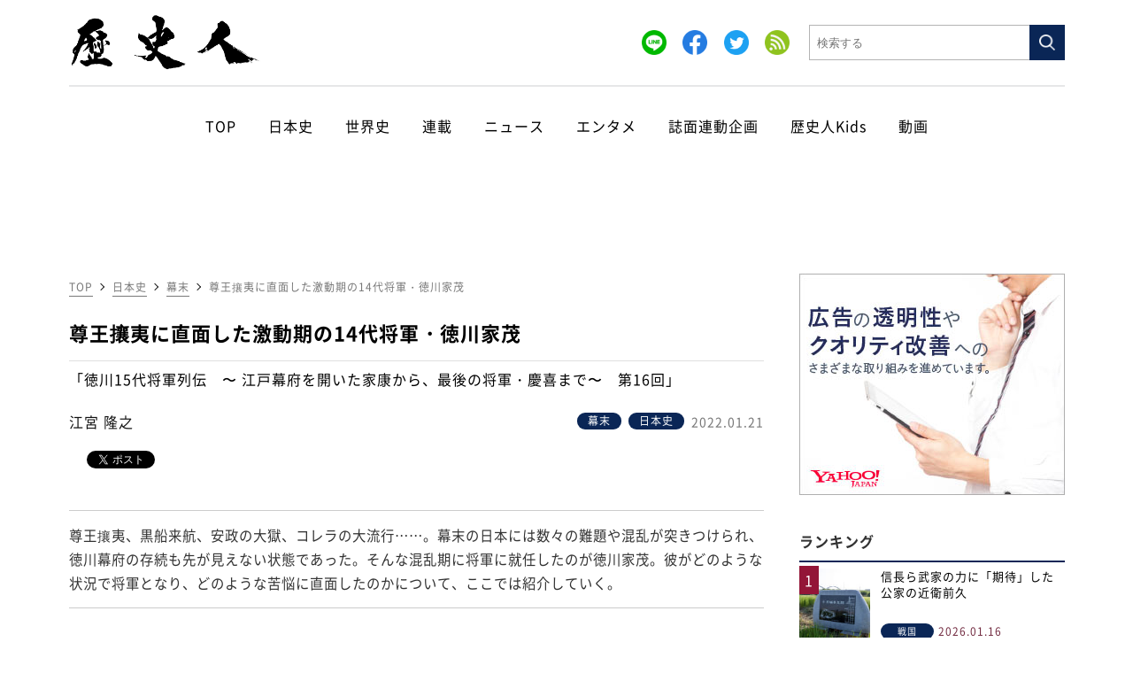

--- FILE ---
content_type: text/html; charset=UTF-8
request_url: https://www.rekishijin.com/17363
body_size: 16721
content:
<!DOCTYPE html>
<html lang="ja" class="no-js no-svg">
<head>
    <meta charset="utf-8">
	<meta name="viewport" content="width=device-width, initial-scale=1">

	
    <script data-cfasync="false" type="text/javascript">
    (function(w, d) {
        var s = d.createElement('script');
        s.src = '//cdn.adpushup.com/47499/adpushup.js';
        s.crossOrigin='anonymous'; 
        s.type = 'text/javascript'; s.async = true;
        (d.getElementsByTagName('head')[0] || d.getElementsByTagName('body')[0]).appendChild(s);
        w.adpushup = w.adpushup || {que:[]};
    })(window, document);
    </script>

    <script async src="https://imp-adedge.i-mobile.co.jp/smarttags/yh09mWdcIU2jYU_LwRujtg.js"></script>
    <script>
      window.smarttag = window.smarttag || {cmd: []};
    </script>

    <script type="text/javascript">
    !function(t,e){if(void 0===e[t]){e[t]=function(){e[t].clients.push(this),this._init=[Array.prototype.slice.call(arguments)]},e[t].clients=[];for(var r=function(t){return function(){return this["_"+t]=this["_"+t]||[],this["_"+t].push(Array.prototype.slice.call(arguments)),this}},s=["addRecord","blockEvents","fetchServerCookie","fetchGlobalID","fetchUserSegments","resetUUID","ready","setSignedMode","setAnonymousMode","set","trackEvent","trackPageview","trackClicks","unblockEvents"],n=0;n<s.length;n++){var c=s[n];e[t].prototype[c]=r(c)}var o=document.createElement("script");o.type="text/javascript",o.async=!0,o.src=("https:"===document.location.protocol?"https:":"http:")+"//cdn.treasuredata.com/sdk/2.5/td.min.js";var a=document.getElementsByTagName("script")[0];a.parentNode.insertBefore(o,a)}}("Treasure",this);
    </script>

    <script type="text/javascript">
    var td = new Treasure({
        host: 'in.treasuredata.com',
        writeKey: '11116/7f28f85837fdfdb0301880e6daf01924010aa47f',
        database: 'l0_arc_website',
        startInSignedMode: true
    });
    td.set('$global', 'td_global_id', 'td_global_id');
    td.trackPageview('www_access_log');
    td.trackClicks({tableName:'www_click_log'})
    </script>

	<link rel="profile" href="http://gmpg.org/xfn/11">
	<!-- favicon icon -->
	<link rel="shortcut icon" sizes="16x16 32x32 64x64" type="image/vnd.microsoft.icon" href="https://www.rekishijin.com/wp-content/themes/rekishijin/images/icons/favicon.ico">
	<link rel="apple-touch-icon" sizes="180x180" href="https://www.rekishijin.com/wp-content/themes/rekishijin/images/icons/touch-icon.png">
	<link rel="apple-touch-icon-precomposed" href="https://www.rekishijin.com/wp-content/themes/rekishijin/images/icons/touch-icon.png">
	<!-- 共通 -->
	<link rel='stylesheet' type="text/css" href="https://www.rekishijin.com/wp-content/themes/rekishijin/css/reset.css"/>
	<link rel='stylesheet' type="text/css" href="https://www.rekishijin.com/wp-content/themes/rekishijin/css/common.css?20210609"/>
    <link rel="stylesheet" type="text/css" href="https://www.rekishijin.com/wp-content/themes/rekishijin/css/slick.css" media="screen" />
    <link rel="stylesheet" type="text/css" href="https://www.rekishijin.com/wp-content/themes/rekishijin/css/slick-theme.css" media="screen" />

    		<link rel='stylesheet' type="text/css" href="https://www.rekishijin.com/wp-content/themes/rekishijin/css/underlayer.css"/>
                    <link rel="stylesheet" type="text/css" href="https://www.rekishijin.com/wp-content/themes/rekishijin/css/post.css"/>
            <link href="https://fonts.googleapis.com/css?family=Oswald" rel="stylesheet" type="text/css">
        	
        <title>尊王攘夷に直面した激動期の14代将軍・徳川家茂 ｜ 歴史人</title>
	<meta name="description" content="尊王攘夷、黒船来航、安政の大獄、コレラの大流行……。幕末の日本には数々の難題や混乱が突きつけられ、徳川幕府の存続も先が見えない状態であった。そんな混乱期に将軍に就任したのが徳川家茂。彼がどのような状況で将軍となり、どのような苦悩に直面したのかについて、ここでは紹介していく。" />
	<meta name="keyword" content="天璋院,徳川家定,徳川家康,徳川家茂,徳川慶喜,最後の将軍,江戸幕府,篤姫,黒船来航" />
	<meta property="og:title" content="尊王攘夷に直面した激動期の14代将軍・徳川家茂 ｜ 歴史人" />
	<meta property="og:image" content="https://www.rekishijin.com/wp-content/uploads/2022/01/徳川家茂.jpg" />
	<meta property="og:type" content="article" />
	<meta property="og:description" content="尊王攘夷、黒船来航、安政の大獄、コレラの大流行……。幕末の日本には数々の難題や混乱が突きつけられ、徳川幕府の存続も先が見えない状態であった。そんな混乱期に将軍に就任したのが徳川家茂。彼がどのような状況で将軍となり、どのような苦悩に直面したのかについて、ここでは紹介していく。" />
	<meta property="og:locale" content="ja_JP" />
	<meta property="og:site_name" content="歴史人" />
    <meta property="og:url" content="https://www.rekishijin.com/17363" />
            <link rel="canonical" href="https://www.rekishijin.com/17363" />
        <link rel='stylesheet' type="text/css" href="https://www.rekishijin.com/wp-content/themes/rekishijin/css/style.css?c=20260118083315"/>
	<meta name='robots' content='max-image-preview:large' />
<link rel='stylesheet' id='classic-theme-styles-css' href='https://www.rekishijin.com/wp-includes/css/classic-themes.min.css?ver=6.2.8' type='text/css' media='all' />
<style id='global-styles-inline-css' type='text/css'>
body{--wp--preset--color--black: #000000;--wp--preset--color--cyan-bluish-gray: #abb8c3;--wp--preset--color--white: #ffffff;--wp--preset--color--pale-pink: #f78da7;--wp--preset--color--vivid-red: #cf2e2e;--wp--preset--color--luminous-vivid-orange: #ff6900;--wp--preset--color--luminous-vivid-amber: #fcb900;--wp--preset--color--light-green-cyan: #7bdcb5;--wp--preset--color--vivid-green-cyan: #00d084;--wp--preset--color--pale-cyan-blue: #8ed1fc;--wp--preset--color--vivid-cyan-blue: #0693e3;--wp--preset--color--vivid-purple: #9b51e0;--wp--preset--gradient--vivid-cyan-blue-to-vivid-purple: linear-gradient(135deg,rgba(6,147,227,1) 0%,rgb(155,81,224) 100%);--wp--preset--gradient--light-green-cyan-to-vivid-green-cyan: linear-gradient(135deg,rgb(122,220,180) 0%,rgb(0,208,130) 100%);--wp--preset--gradient--luminous-vivid-amber-to-luminous-vivid-orange: linear-gradient(135deg,rgba(252,185,0,1) 0%,rgba(255,105,0,1) 100%);--wp--preset--gradient--luminous-vivid-orange-to-vivid-red: linear-gradient(135deg,rgba(255,105,0,1) 0%,rgb(207,46,46) 100%);--wp--preset--gradient--very-light-gray-to-cyan-bluish-gray: linear-gradient(135deg,rgb(238,238,238) 0%,rgb(169,184,195) 100%);--wp--preset--gradient--cool-to-warm-spectrum: linear-gradient(135deg,rgb(74,234,220) 0%,rgb(151,120,209) 20%,rgb(207,42,186) 40%,rgb(238,44,130) 60%,rgb(251,105,98) 80%,rgb(254,248,76) 100%);--wp--preset--gradient--blush-light-purple: linear-gradient(135deg,rgb(255,206,236) 0%,rgb(152,150,240) 100%);--wp--preset--gradient--blush-bordeaux: linear-gradient(135deg,rgb(254,205,165) 0%,rgb(254,45,45) 50%,rgb(107,0,62) 100%);--wp--preset--gradient--luminous-dusk: linear-gradient(135deg,rgb(255,203,112) 0%,rgb(199,81,192) 50%,rgb(65,88,208) 100%);--wp--preset--gradient--pale-ocean: linear-gradient(135deg,rgb(255,245,203) 0%,rgb(182,227,212) 50%,rgb(51,167,181) 100%);--wp--preset--gradient--electric-grass: linear-gradient(135deg,rgb(202,248,128) 0%,rgb(113,206,126) 100%);--wp--preset--gradient--midnight: linear-gradient(135deg,rgb(2,3,129) 0%,rgb(40,116,252) 100%);--wp--preset--duotone--dark-grayscale: url('#wp-duotone-dark-grayscale');--wp--preset--duotone--grayscale: url('#wp-duotone-grayscale');--wp--preset--duotone--purple-yellow: url('#wp-duotone-purple-yellow');--wp--preset--duotone--blue-red: url('#wp-duotone-blue-red');--wp--preset--duotone--midnight: url('#wp-duotone-midnight');--wp--preset--duotone--magenta-yellow: url('#wp-duotone-magenta-yellow');--wp--preset--duotone--purple-green: url('#wp-duotone-purple-green');--wp--preset--duotone--blue-orange: url('#wp-duotone-blue-orange');--wp--preset--font-size--small: 13px;--wp--preset--font-size--medium: 20px;--wp--preset--font-size--large: 36px;--wp--preset--font-size--x-large: 42px;--wp--preset--spacing--20: 0.44rem;--wp--preset--spacing--30: 0.67rem;--wp--preset--spacing--40: 1rem;--wp--preset--spacing--50: 1.5rem;--wp--preset--spacing--60: 2.25rem;--wp--preset--spacing--70: 3.38rem;--wp--preset--spacing--80: 5.06rem;--wp--preset--shadow--natural: 6px 6px 9px rgba(0, 0, 0, 0.2);--wp--preset--shadow--deep: 12px 12px 50px rgba(0, 0, 0, 0.4);--wp--preset--shadow--sharp: 6px 6px 0px rgba(0, 0, 0, 0.2);--wp--preset--shadow--outlined: 6px 6px 0px -3px rgba(255, 255, 255, 1), 6px 6px rgba(0, 0, 0, 1);--wp--preset--shadow--crisp: 6px 6px 0px rgba(0, 0, 0, 1);}:where(.is-layout-flex){gap: 0.5em;}body .is-layout-flow > .alignleft{float: left;margin-inline-start: 0;margin-inline-end: 2em;}body .is-layout-flow > .alignright{float: right;margin-inline-start: 2em;margin-inline-end: 0;}body .is-layout-flow > .aligncenter{margin-left: auto !important;margin-right: auto !important;}body .is-layout-constrained > .alignleft{float: left;margin-inline-start: 0;margin-inline-end: 2em;}body .is-layout-constrained > .alignright{float: right;margin-inline-start: 2em;margin-inline-end: 0;}body .is-layout-constrained > .aligncenter{margin-left: auto !important;margin-right: auto !important;}body .is-layout-constrained > :where(:not(.alignleft):not(.alignright):not(.alignfull)){max-width: var(--wp--style--global--content-size);margin-left: auto !important;margin-right: auto !important;}body .is-layout-constrained > .alignwide{max-width: var(--wp--style--global--wide-size);}body .is-layout-flex{display: flex;}body .is-layout-flex{flex-wrap: wrap;align-items: center;}body .is-layout-flex > *{margin: 0;}:where(.wp-block-columns.is-layout-flex){gap: 2em;}.has-black-color{color: var(--wp--preset--color--black) !important;}.has-cyan-bluish-gray-color{color: var(--wp--preset--color--cyan-bluish-gray) !important;}.has-white-color{color: var(--wp--preset--color--white) !important;}.has-pale-pink-color{color: var(--wp--preset--color--pale-pink) !important;}.has-vivid-red-color{color: var(--wp--preset--color--vivid-red) !important;}.has-luminous-vivid-orange-color{color: var(--wp--preset--color--luminous-vivid-orange) !important;}.has-luminous-vivid-amber-color{color: var(--wp--preset--color--luminous-vivid-amber) !important;}.has-light-green-cyan-color{color: var(--wp--preset--color--light-green-cyan) !important;}.has-vivid-green-cyan-color{color: var(--wp--preset--color--vivid-green-cyan) !important;}.has-pale-cyan-blue-color{color: var(--wp--preset--color--pale-cyan-blue) !important;}.has-vivid-cyan-blue-color{color: var(--wp--preset--color--vivid-cyan-blue) !important;}.has-vivid-purple-color{color: var(--wp--preset--color--vivid-purple) !important;}.has-black-background-color{background-color: var(--wp--preset--color--black) !important;}.has-cyan-bluish-gray-background-color{background-color: var(--wp--preset--color--cyan-bluish-gray) !important;}.has-white-background-color{background-color: var(--wp--preset--color--white) !important;}.has-pale-pink-background-color{background-color: var(--wp--preset--color--pale-pink) !important;}.has-vivid-red-background-color{background-color: var(--wp--preset--color--vivid-red) !important;}.has-luminous-vivid-orange-background-color{background-color: var(--wp--preset--color--luminous-vivid-orange) !important;}.has-luminous-vivid-amber-background-color{background-color: var(--wp--preset--color--luminous-vivid-amber) !important;}.has-light-green-cyan-background-color{background-color: var(--wp--preset--color--light-green-cyan) !important;}.has-vivid-green-cyan-background-color{background-color: var(--wp--preset--color--vivid-green-cyan) !important;}.has-pale-cyan-blue-background-color{background-color: var(--wp--preset--color--pale-cyan-blue) !important;}.has-vivid-cyan-blue-background-color{background-color: var(--wp--preset--color--vivid-cyan-blue) !important;}.has-vivid-purple-background-color{background-color: var(--wp--preset--color--vivid-purple) !important;}.has-black-border-color{border-color: var(--wp--preset--color--black) !important;}.has-cyan-bluish-gray-border-color{border-color: var(--wp--preset--color--cyan-bluish-gray) !important;}.has-white-border-color{border-color: var(--wp--preset--color--white) !important;}.has-pale-pink-border-color{border-color: var(--wp--preset--color--pale-pink) !important;}.has-vivid-red-border-color{border-color: var(--wp--preset--color--vivid-red) !important;}.has-luminous-vivid-orange-border-color{border-color: var(--wp--preset--color--luminous-vivid-orange) !important;}.has-luminous-vivid-amber-border-color{border-color: var(--wp--preset--color--luminous-vivid-amber) !important;}.has-light-green-cyan-border-color{border-color: var(--wp--preset--color--light-green-cyan) !important;}.has-vivid-green-cyan-border-color{border-color: var(--wp--preset--color--vivid-green-cyan) !important;}.has-pale-cyan-blue-border-color{border-color: var(--wp--preset--color--pale-cyan-blue) !important;}.has-vivid-cyan-blue-border-color{border-color: var(--wp--preset--color--vivid-cyan-blue) !important;}.has-vivid-purple-border-color{border-color: var(--wp--preset--color--vivid-purple) !important;}.has-vivid-cyan-blue-to-vivid-purple-gradient-background{background: var(--wp--preset--gradient--vivid-cyan-blue-to-vivid-purple) !important;}.has-light-green-cyan-to-vivid-green-cyan-gradient-background{background: var(--wp--preset--gradient--light-green-cyan-to-vivid-green-cyan) !important;}.has-luminous-vivid-amber-to-luminous-vivid-orange-gradient-background{background: var(--wp--preset--gradient--luminous-vivid-amber-to-luminous-vivid-orange) !important;}.has-luminous-vivid-orange-to-vivid-red-gradient-background{background: var(--wp--preset--gradient--luminous-vivid-orange-to-vivid-red) !important;}.has-very-light-gray-to-cyan-bluish-gray-gradient-background{background: var(--wp--preset--gradient--very-light-gray-to-cyan-bluish-gray) !important;}.has-cool-to-warm-spectrum-gradient-background{background: var(--wp--preset--gradient--cool-to-warm-spectrum) !important;}.has-blush-light-purple-gradient-background{background: var(--wp--preset--gradient--blush-light-purple) !important;}.has-blush-bordeaux-gradient-background{background: var(--wp--preset--gradient--blush-bordeaux) !important;}.has-luminous-dusk-gradient-background{background: var(--wp--preset--gradient--luminous-dusk) !important;}.has-pale-ocean-gradient-background{background: var(--wp--preset--gradient--pale-ocean) !important;}.has-electric-grass-gradient-background{background: var(--wp--preset--gradient--electric-grass) !important;}.has-midnight-gradient-background{background: var(--wp--preset--gradient--midnight) !important;}.has-small-font-size{font-size: var(--wp--preset--font-size--small) !important;}.has-medium-font-size{font-size: var(--wp--preset--font-size--medium) !important;}.has-large-font-size{font-size: var(--wp--preset--font-size--large) !important;}.has-x-large-font-size{font-size: var(--wp--preset--font-size--x-large) !important;}
.wp-block-navigation a:where(:not(.wp-element-button)){color: inherit;}
:where(.wp-block-columns.is-layout-flex){gap: 2em;}
.wp-block-pullquote{font-size: 1.5em;line-height: 1.6;}
</style>
<link rel='stylesheet' id='wpt-twitter-feed-css' href='https://www.rekishijin.com/wp-content/plugins/wp-to-twitter/css/twitter-feed.css?ver=6.2.8' type='text/css' media='all' />
<script type='application/json' id='wpp-json'>
{"sampling_active":0,"sampling_rate":100,"ajax_url":"https:\/\/www.rekishijin.com\/wp-json\/wordpress-popular-posts\/v1\/popular-posts","api_url":"https:\/\/www.rekishijin.com\/wp-json\/wordpress-popular-posts","ID":17363,"token":"c2a217e2d9","lang":0,"debug":0}
</script>
<script type='text/javascript' src='https://www.rekishijin.com/wp-content/plugins/wordpress-popular-posts/assets/js/wpp.min.js?ver=6.1.3' id='wpp-js-js'></script>
<link rel="https://api.w.org/" href="https://www.rekishijin.com/wp-json/" /><link rel="alternate" type="application/json" href="https://www.rekishijin.com/wp-json/wp/v2/posts/17363" /><link rel='shortlink' href='https://www.rekishijin.com/?p=17363' />
<link rel="alternate" type="application/json+oembed" href="https://www.rekishijin.com/wp-json/oembed/1.0/embed?url=https%3A%2F%2Fwww.rekishijin.com%2F17363" />
<link rel="alternate" type="text/xml+oembed" href="https://www.rekishijin.com/wp-json/oembed/1.0/embed?url=https%3A%2F%2Fwww.rekishijin.com%2F17363&#038;format=xml" />
            <style id="wpp-loading-animation-styles">@-webkit-keyframes bgslide{from{background-position-x:0}to{background-position-x:-200%}}@keyframes bgslide{from{background-position-x:0}to{background-position-x:-200%}}.wpp-widget-placeholder,.wpp-widget-block-placeholder{margin:0 auto;width:60px;height:3px;background:#dd3737;background:linear-gradient(90deg,#dd3737 0%,#571313 10%,#dd3737 100%);background-size:200% auto;border-radius:3px;-webkit-animation:bgslide 1s infinite linear;animation:bgslide 1s infinite linear}</style>
                <!-- Global site tag (gtag.js) - Google Analytics -->
    <script async src="https://www.googletagmanager.com/gtag/js?id=UA-71562496-6"></script>
    <script>
    window.dataLayer = window.dataLayer || [];
    function gtag(){dataLayer.push(arguments);}
    gtag('js', new Date());

    gtag('config', 'UA-71562496-6');
    </script>

    <!-- Global site tag (gtag.js) - Google Analytics -->
    <script async src="https://www.googletagmanager.com/gtag/js?id=G-28L2BC22YZ"></script>
    <script>
    window.dataLayer = window.dataLayer || [];
    function gtag(){dataLayer.push(arguments);}

    gtag('js', new Date());
    gtag('config', 'G-28L2BC22YZ');
    </script>

    <script data-ad-client="ca-pub-7317437779934814" async src="https://pagead2.googlesyndication.com/pagead/js/adsbygoogle.js"></script>
    <script src="https://www.rekishijin.com/wp-content/themes/rekishijin/js/jquery-3.4.1.min.js"></script>
	<script src="https://www.rekishijin.com/wp-content/themes/rekishijin/js/slick.min.js"></script>
	<script src="https://www.rekishijin.com/wp-content/themes/rekishijin/js/ofi.js"></script>
	<script src="https://www.rekishijin.com/wp-content/themes/rekishijin/js/script.js?c=20260118083315"></script>
</head>

<body>

<svg xmlns="http://www.w3.org/2000/svg" viewBox="0 0 0 0" width="0" height="0" focusable="false" role="none" style="visibility: hidden; position: absolute; left: -9999px; overflow: hidden;" ><defs><filter id="wp-duotone-dark-grayscale"><feColorMatrix color-interpolation-filters="sRGB" type="matrix" values=" .299 .587 .114 0 0 .299 .587 .114 0 0 .299 .587 .114 0 0 .299 .587 .114 0 0 " /><feComponentTransfer color-interpolation-filters="sRGB" ><feFuncR type="table" tableValues="0 0.49803921568627" /><feFuncG type="table" tableValues="0 0.49803921568627" /><feFuncB type="table" tableValues="0 0.49803921568627" /><feFuncA type="table" tableValues="1 1" /></feComponentTransfer><feComposite in2="SourceGraphic" operator="in" /></filter></defs></svg><svg xmlns="http://www.w3.org/2000/svg" viewBox="0 0 0 0" width="0" height="0" focusable="false" role="none" style="visibility: hidden; position: absolute; left: -9999px; overflow: hidden;" ><defs><filter id="wp-duotone-grayscale"><feColorMatrix color-interpolation-filters="sRGB" type="matrix" values=" .299 .587 .114 0 0 .299 .587 .114 0 0 .299 .587 .114 0 0 .299 .587 .114 0 0 " /><feComponentTransfer color-interpolation-filters="sRGB" ><feFuncR type="table" tableValues="0 1" /><feFuncG type="table" tableValues="0 1" /><feFuncB type="table" tableValues="0 1" /><feFuncA type="table" tableValues="1 1" /></feComponentTransfer><feComposite in2="SourceGraphic" operator="in" /></filter></defs></svg><svg xmlns="http://www.w3.org/2000/svg" viewBox="0 0 0 0" width="0" height="0" focusable="false" role="none" style="visibility: hidden; position: absolute; left: -9999px; overflow: hidden;" ><defs><filter id="wp-duotone-purple-yellow"><feColorMatrix color-interpolation-filters="sRGB" type="matrix" values=" .299 .587 .114 0 0 .299 .587 .114 0 0 .299 .587 .114 0 0 .299 .587 .114 0 0 " /><feComponentTransfer color-interpolation-filters="sRGB" ><feFuncR type="table" tableValues="0.54901960784314 0.98823529411765" /><feFuncG type="table" tableValues="0 1" /><feFuncB type="table" tableValues="0.71764705882353 0.25490196078431" /><feFuncA type="table" tableValues="1 1" /></feComponentTransfer><feComposite in2="SourceGraphic" operator="in" /></filter></defs></svg><svg xmlns="http://www.w3.org/2000/svg" viewBox="0 0 0 0" width="0" height="0" focusable="false" role="none" style="visibility: hidden; position: absolute; left: -9999px; overflow: hidden;" ><defs><filter id="wp-duotone-blue-red"><feColorMatrix color-interpolation-filters="sRGB" type="matrix" values=" .299 .587 .114 0 0 .299 .587 .114 0 0 .299 .587 .114 0 0 .299 .587 .114 0 0 " /><feComponentTransfer color-interpolation-filters="sRGB" ><feFuncR type="table" tableValues="0 1" /><feFuncG type="table" tableValues="0 0.27843137254902" /><feFuncB type="table" tableValues="0.5921568627451 0.27843137254902" /><feFuncA type="table" tableValues="1 1" /></feComponentTransfer><feComposite in2="SourceGraphic" operator="in" /></filter></defs></svg><svg xmlns="http://www.w3.org/2000/svg" viewBox="0 0 0 0" width="0" height="0" focusable="false" role="none" style="visibility: hidden; position: absolute; left: -9999px; overflow: hidden;" ><defs><filter id="wp-duotone-midnight"><feColorMatrix color-interpolation-filters="sRGB" type="matrix" values=" .299 .587 .114 0 0 .299 .587 .114 0 0 .299 .587 .114 0 0 .299 .587 .114 0 0 " /><feComponentTransfer color-interpolation-filters="sRGB" ><feFuncR type="table" tableValues="0 0" /><feFuncG type="table" tableValues="0 0.64705882352941" /><feFuncB type="table" tableValues="0 1" /><feFuncA type="table" tableValues="1 1" /></feComponentTransfer><feComposite in2="SourceGraphic" operator="in" /></filter></defs></svg><svg xmlns="http://www.w3.org/2000/svg" viewBox="0 0 0 0" width="0" height="0" focusable="false" role="none" style="visibility: hidden; position: absolute; left: -9999px; overflow: hidden;" ><defs><filter id="wp-duotone-magenta-yellow"><feColorMatrix color-interpolation-filters="sRGB" type="matrix" values=" .299 .587 .114 0 0 .299 .587 .114 0 0 .299 .587 .114 0 0 .299 .587 .114 0 0 " /><feComponentTransfer color-interpolation-filters="sRGB" ><feFuncR type="table" tableValues="0.78039215686275 1" /><feFuncG type="table" tableValues="0 0.94901960784314" /><feFuncB type="table" tableValues="0.35294117647059 0.47058823529412" /><feFuncA type="table" tableValues="1 1" /></feComponentTransfer><feComposite in2="SourceGraphic" operator="in" /></filter></defs></svg><svg xmlns="http://www.w3.org/2000/svg" viewBox="0 0 0 0" width="0" height="0" focusable="false" role="none" style="visibility: hidden; position: absolute; left: -9999px; overflow: hidden;" ><defs><filter id="wp-duotone-purple-green"><feColorMatrix color-interpolation-filters="sRGB" type="matrix" values=" .299 .587 .114 0 0 .299 .587 .114 0 0 .299 .587 .114 0 0 .299 .587 .114 0 0 " /><feComponentTransfer color-interpolation-filters="sRGB" ><feFuncR type="table" tableValues="0.65098039215686 0.40392156862745" /><feFuncG type="table" tableValues="0 1" /><feFuncB type="table" tableValues="0.44705882352941 0.4" /><feFuncA type="table" tableValues="1 1" /></feComponentTransfer><feComposite in2="SourceGraphic" operator="in" /></filter></defs></svg><svg xmlns="http://www.w3.org/2000/svg" viewBox="0 0 0 0" width="0" height="0" focusable="false" role="none" style="visibility: hidden; position: absolute; left: -9999px; overflow: hidden;" ><defs><filter id="wp-duotone-blue-orange"><feColorMatrix color-interpolation-filters="sRGB" type="matrix" values=" .299 .587 .114 0 0 .299 .587 .114 0 0 .299 .587 .114 0 0 .299 .587 .114 0 0 " /><feComponentTransfer color-interpolation-filters="sRGB" ><feFuncR type="table" tableValues="0.098039215686275 1" /><feFuncG type="table" tableValues="0 0.66274509803922" /><feFuncB type="table" tableValues="0.84705882352941 0.41960784313725" /><feFuncA type="table" tableValues="1 1" /></feComponentTransfer><feComposite in2="SourceGraphic" operator="in" /></filter></defs></svg>    <header class="header-wrapper">
        <div class="header-inner">
            <div class="header-left is-sp">
                <div class="nav-open-btn">
                    <span></span>
                    <span></span>
                    <span></span>
                </div>
            </div>
            <div class="header-center">
               <a href="/">
                    <img src="https://www.rekishijin.com/wp-content/themes/rekishijin/images/logo_rekishijin_black.png" class="header-logo" alt="歴史人">
                </a>
            </div>
            <div class="header-right">
                <div class="search-wrapper">
                   <div class="sns-icons">
                      <!-- LINE -->
                       <a href="https://lin.ee/lUUpFQb"><img src="https://www.rekishijin.com/wp-content/themes/rekishijin/images/icons/icon_line_round.png" alt="LINE"></a>

                       <!-- facebook -->
                       <a href="https://www.facebook.com/rekishijin" target="_blank" rel="noopener"><img src="https://www.rekishijin.com/wp-content/themes/rekishijin/images/icons/icon_fb_round.png" alt="facebook"></a>

                       <!-- twitter -->
                       <a href="https://twitter.com/rekishijin_mag" target="_blank" rel="noopener"><img src="https://www.rekishijin.com/wp-content/themes/rekishijin/images/icons/icon_tw_round.png" alt="twitter"></a>

                       <!-- RSS -->
                       <a href="/rss/" target="_blank" rel="noopener"><img src="https://www.rekishijin.com/wp-content/themes/rekishijin/images/icons/icon_rss_round.png" alt="rss"></a>
                    </div>
                    <div class="search-box-wrapper">
                       <form action="/" method="GET" id="form-search">
                        <input type="text" name="s" value="" class="search-box" placeholder="検索する">
                        </form>
                    </div>
                    <a href="javascript:void(0);" class="search-btn btn-submit" data-target="#form-search">
                        <img src="https://www.rekishijin.com/wp-content/themes/rekishijin/images/icons/icon_search.png">
                    </a>
                </div>
            </div>
            <div class="header-right-sp">
                <div class="search-open-btn">
                    <a href="javascript:void(0);">
                        <img src="https://www.rekishijin.com/wp-content/themes/rekishijin/images/icons/icon_search_sp.png" class="search-icon">
                    </a>
                </div>
            </div>
        </div>
    </header>
    <div class="sp-overlay1">
        <div class="sp-menu">
            <a href="javascript:void(0);" class="close-btn">×</a>
            <dl>
                <dt class="accordion-menu">
                    <a href="javascript:void(0);">日本史</a>
                </dt>
                <dd>
                    <ul>
                        <li><a href="https://www.rekishijin.com/nihonshi/kodai">古代</a></li>
                                                <li><a href="https://www.rekishijin.com/nihonshi/sengoku">戦国</a></li>
                        <li><a href="https://www.rekishijin.com/nihonshi/edo">江戸</a></li>
                        <li><a href="https://www.rekishijin.com/nihonshi/bakumatsu">幕末</a></li>
                        <li><a href="https://www.rekishijin.com/nihonshi/kingendai">近現代</a></li>
                    </ul>
                </dd>
            </dl>

            <dl>
                <dt class="accordion-menu">
                    <a href="javascript:void(0);">世界史</a>
                </dt>
                <dd>
                    <ul>
                                               <li><a href="https://www.rekishijin.com/world-history/china">中国</a></li>
                        <li><a href="https://www.rekishijin.com/world-history/world-war">世界大戦</a></li>
                    </ul>
                </dd>
            </dl>

            <dl>
                <dt>
                    <a href="/series">連載</a>
                </dt>
            </dl>

            <dl>
                <dt>
                    <a href="https://www.rekishijin.com/news">ニュース</a>
                </dt>
            </dl>
            <dl>
                <dt>
                    <a href="https://www.rekishijin.com/entertainment">エンタメ</a>
                </dt>
            </dl>
            <dl>
                <dt>
                    <a href="https://www.rekishijin.com/collaboration">誌面連動企画</a>
                </dt>
            </dl>

            <dl>
                <dt class="accordion-menu">
                    <a href="javascript:void(0);">歴史人Kids</a>
                </dt>
                <dd>
                    <ul>
                        <li><a href="https://www.rekishijin.com/kids/play">遊ぶ</a></li>
                        <li><a href="https://www.rekishijin.com/kids/study">学ぶ</a></li>
                        <li><a href="https://www.rekishijin.com/kids/eat">食べる</a></li>
                        <li><a href="https://www.rekishijin.com/kids/know">知る</a></li>
                        <li><a href="https://www.rekishijin.com/kids/info">ニュース</a></li>
                    </ul>
                </dd>
            </dl>

            <dl>
                <dt>
                    <a href="https://www.rekishijin.com/movie">動画</a>
                </dt>
            </dl>

        </div>
    </div>
    <div class="sp-overlay2">
        <div class="sp-search-wrapper">
            <div class="sp-search-box-wrapper">
               <form action="/" method="GET" id="form-search-sp">
                    <input type="text" name="s" value="" class="sp-search-box" placeholder="検索する">
                </form>
            </div>
            <a href="javascript:void(0);" class="sp-search-btn btn-submit" data-target="#form-search-sp">
                <img src="https://www.rekishijin.com/wp-content/themes/rekishijin/images/icons/icon_search.png">
            </a>
        </div>
    </div>

    <div class="gloval-navi">
        <ul>
            <li class="">
                <a href="/">
                    TOP
                </a>
            </li>
            <li class="">
                <a href="javascript:void(0);">
                    日本史
                </a>
                <div class="hover-menu">
                    <a href="https://www.rekishijin.com/nihonshi/kodai">- 古代</a>
                                        <a href="https://www.rekishijin.com/nihonshi/sengoku">- 戦国</a>
                    <a href="https://www.rekishijin.com/nihonshi/edo">- 江戸</a>
                    <a href="https://www.rekishijin.com/nihonshi/bakumatsu">- 幕末</a>
                    <a href="https://www.rekishijin.com/nihonshi/kingendai">- 近現代</a>
                </div>
            </li>
            <li class="">
            <a href="javascript:void(0);">
                    世界史
                </a>
                <div class="hover-menu">
                                                            <a href="https://www.rekishijin.com/world-history/china">- 中国</a>
                    <a href="https://www.rekishijin.com/world-history/world-war">- 世界大戦</a>
                </div>
            </li>
            <li class="">
                <a href="/series">
                    連載
                </a>
            </li>
            <li class="">
                <a href="https://www.rekishijin.com/news">
                    ニュース
                </a>
            </li>
            <li class="">
                <a href="https://www.rekishijin.com/entertainment">
                    エンタメ
                </a>
            </li>
            <li class="">
                <a href="https://www.rekishijin.com/collaboration">
                    誌面連動企画
                </a>
            </li>
            <li class="">
                <a href="javascript:void(0);">
                    歴史人Kids
                </a>
                <div class="hover-menu">
                    <a href="https://www.rekishijin.com/kids/play">- 遊ぶ</a>
                    <a href="https://www.rekishijin.com/kids/study">- 学ぶ</a>
                    <a href="https://www.rekishijin.com/kids/eat">- 食べる</a>
                    <a href="https://www.rekishijin.com/kids/know">- 知る</a>
                    <a href="https://www.rekishijin.com/kids/info">- ニュース</a>
                </div>
            </li>
            <li class="">
                <a href="https://www.rekishijin.com/movie">
                    動画
                </a>
            </li>
        </ul>
    </div>

                    <div class="topbar_banner for-sp">
            <script async src="https://pagead2.googlesyndication.com/pagead/js/adsbygoogle.js"></script>
            <!-- reki_top_bar_sp -->
            <ins class="adsbygoogle"
                style="display:inline-block;width:320px;height:50px"
                data-ad-client="ca-pub-7317437779934814"
                data-ad-slot="7983303089"></ins>
            <script>
                (adsbygoogle = window.adsbygoogle || []).push({});
            </script>
        </div>
            
    <div class="topbar_banner for-pc">
        <script async src="https://pagead2.googlesyndication.com/pagead/js/adsbygoogle.js"></script>
        <!-- reki_top_bar -->
        <ins class="adsbygoogle"
            style="display:inline-block;width:728px;height:90px"
            data-ad-client="ca-pub-7317437779934814"
            data-ad-slot="1417894730"></ins>
        <script>
            (adsbygoogle = window.adsbygoogle || []).push({});
        </script>
    </div><!-- /topbar_banner -->
    
    <div class="main-wrapper">
<!-- facebook -->
<div id="fb-root"></div>
<script>(function(d, s, id) {
  var js, fjs = d.getElementsByTagName(s)[0];
  if (d.getElementById(id)) return;
  js = d.createElement(s); js.id = id;
  js.src = "//connect.facebook.net/ja_JP/sdk.js#xfbml=1&appId=951456581558433&version=v2.7";
  fjs.parentNode.insertBefore(js, fjs);
}(document, 'script', 'facebook-jssdk'));</script>

<!-- twitter -->
<script>!function(d,s,id){var js,fjs=d.getElementsByTagName(s)[0],p=/^http:/.test(d.location)?'http':'https';if(!d.getElementById(id)){js=d.createElement(s);js.id=id;js.src=p+"://platform.twitter.com/widgets.js";fjs.parentNode.insertBefore(js,fjs);}}(document,"script","twitter-wjs");</script>

<!-- hatena -->
<script type="text/javascript" src="https://b.st-hatena.com/js/bookmark_button.js" charset="utf-8" async="async"></script>

		        <div class="wrapper_inner">
			<main class="main">
				<!-- パンくずリスト -->
				                <div class="breadcrumb">
                    <ul class="list_breadcrumb">
						<li class="list_breadcrumb_item"><a class="breadcrumb_link" href="https://www.rekishijin.com" >TOP</a></li><li class="list_breadcrumb_item"><a class="breadcrumb_link" href="https://www.rekishijin.com/nihonshi">日本史</a></li><li class="list_breadcrumb_item"><a class="breadcrumb_link" href="https://www.rekishijin.com/nihonshi/bakumatsu">幕末</a></li>						<li class="list_breadcrumb_item"><a class="breadcrumb_link">尊王攘夷に直面した激動期の14代将軍・徳川家茂</a></li>
                    </ul>
                </div>
                <div class="for-sp" id='div-imp-smarttag-1894820-0' data-smarttag-spot='1894820'>
                  <script>
                    smarttag.cmd.push(function() { smarttag.display('div-imp-smarttag-1894820-0'); });
                  </script>
                </div>

                <article class="post_article">
                                        <h1 class="post_ttl">尊王攘夷に直面した激動期の14代将軍・徳川家茂</h1>
                    <h2 class="post_subttl">「徳川15代将軍列伝　〜 江戸幕府を開いた家康から、最後の将軍・慶喜まで〜　第16回」</h2>

                    <div class="post_metadata">
                        <div class="post_metadata_left">
                                                                                    <a href="/writer/e" class="metadata_author">
                                江宮 隆之                            </a>
                                                    </div>
                        <div class="post_metadata_right">
                                                        <a href="/nihonshi/bakumatsu" class="metadata_category category-color-bakumatsu">幕末</a>
                                                        <a href="/nihonshi" class="metadata_category category-color-nihonshi">日本史</a>
                                                        <span class="metadata_date">2022.01.21</span>
                        </div>
                    </div>

                    <div class="post_author_data">
                        <p><span class="post_author_name"></span></p>
                    </div>

                    <ul class="list_sns">
                        <li class="list_sns_item">
                            <div class="fb-share-button" data-href="https://www.rekishijin.com/17363" data-layout="button"></div>
                        </li>
                        <li class="list_sns_item">
                            <div>
                                <a href="https://www.rekishijin.com/17363" class="twitter-share-button" data-via="rekishijin_mag">Tweet</a>
                            </div>
                        </li>
                        <li class="list_sns_item">
                            <div>
                                <a href="https://www.rekishijin.com/17363"
                                   class="hatena-bookmark-button"
                                   data-hatena-bookmark-layout="standard-noballoon"
                                   title="このエントリーをはてなブックマークに追加">
                                   <img src="https://b.st-hatena.com/images/entry-button/button-only@2x.png" alt="このエントリーをはてなブックマークに追加" width="20" height="20" style="border: none;" />
                                </a>
                            </div>
                        </li>
                    </ul>

                    
                                            <div id="b0bd8dea-4140-42d9-8be3-ad60d05b8846" class="_ap_apex_ad" max-height="360">
                            <script>
                                var adpushup = window.adpushup = window.adpushup || {};
                                adpushup.que = adpushup.que || [];
                                adpushup.que.push(function() {
                                    adpushup.triggerAd("b0bd8dea-4140-42d9-8be3-ad60d05b8846");
                                });
                            </script>
                        </div>
                    
                    <div class="post_write">

					<hr />
<p>尊王攘夷、黒船来航、安政の大獄、コレラの大流行……。幕末の日本には数々の難題や混乱が突きつけられ、徳川幕府の存続も先が見えない状態であった。そんな混乱期に将軍に就任したのが徳川家茂。彼がどのような状況で将軍となり、どのような苦悩に直面したのかについて、ここでは紹介していく。</p>
<hr />
<p>&nbsp;</p>
<h3>わずか１２歳で混乱期の日本の将軍となった14代・家茂</h3>
<p>&nbsp;</p>
<div id="attachment_17364" style="width: 460px" class="wp-caption alignnone"><img aria-describedby="caption-attachment-17364" decoding="async" src="https://www.rekishijin.com/wp-content/uploads/2022/01/徳川家茂-300x176.jpg" alt="" width="450" height="265" class="wp-image-17364" srcset="https://www.rekishijin.com/wp-content/uploads/2022/01/徳川家茂-300x176.jpg 300w, https://www.rekishijin.com/wp-content/uploads/2022/01/徳川家茂-1024x602.jpg 1024w, https://www.rekishijin.com/wp-content/uploads/2022/01/徳川家茂-768x452.jpg 768w, https://www.rekishijin.com/wp-content/uploads/2022/01/徳川家茂.jpg 1280w" sizes="(max-width: 450px) 100vw, 450px" /><p id="caption-attachment-17364" class="wp-caption-text">14代将軍・徳川家茂</p></div>
<p>&nbsp;</p>
<p>　ペリー来航から揺れ始めた徳川幕府。紆余曲折の末にときの大老・井伊直弼の強力な後押しによって13代将軍・徳川家定（いえさだ）の養子に決定し、家定の没後１４代将軍位を継いだ慶福（よしとみ）は、御三家のひとつ・紀州徳川家の当主・斉順（なりゆき）の長男として弘化３年（１８４６）閏５月に誕生した。そして嘉永２年（１８４９）に、僅か４歳で紀州徳川本家を継いだ。</p>
<p>&nbsp;</p>
<p>　将軍家・徳川家定の継嗣問題が起きた時には、まだ１２歳の少年であった。安政５年（１８５８）７月に家定が没すると、その１０月に慶福は「家茂（いえもち）」と改名して１４代将軍となった。家茂将軍の就任は、コレラの大流行から始まった。そして、外国との貿易を認めた幕府は翌年６月には、神奈川・長崎・箱舘（函館）を開港して５カ国との自由貿易を許可した。</p>
<p>&nbsp;</p>
<p>　井伊大老が取り仕切る幕政は、背後では朝廷などを巻き込んでの政局が渦巻き、「尊王攘夷」「安政の大獄」などの最中にあった。これらは少年将軍・家茂とは無縁の出来事であったが、それでも将軍である。どういう行動に出ればよいか。まず、こうした悩みから家茂の治世は始まったのである。</p>
<p>&nbsp;</p>
<p>　安政という年号が、万延元年（１８６０）に変わり、幕府は条約批准書をアメリカ政府と交換するため、新見正興らをアメリカに送った。そしてこの３月３日、「桜田門外の変」が起きる。独裁政権を執行してきた大老・井伊直弼が水戸浪士などによって暗殺されたのである。</p>
<p>&nbsp;</p>
<p>　安政の大獄は、数多くの罪人を作り上げ、そのほとんどを死罪とした。名もない人物の中には、坂本龍馬の妻・お龍の父親・楢崎将作（ならざきしょうさく）などという京都の町の医者もいたほどである。楢崎の場合は、攘夷運動に関係したと見られたことが理由であった。こうした井伊直弼の弾圧ともいえるやり方で、特に水戸藩士らが激昂したのは、水戸藩が京都朝廷と組んで反幕府行動を取ったという理由で藩主・斉昭を謹慎させたばかりか、水戸藩を滅亡の淵に追いやろうとしたことであった。脱藩した藩士たちが、薩摩藩士・有村次左衛門を含めて大老・井伊を襲撃して殺したのであった。井伊直弼はその意味で「毀誉褒貶（きよほうへん）」の人ではあるが、外国の開港要請などという幕末の国事多難な時を乗り切ろうとした幕閣の要人であった。</p>
<p>&nbsp;</p>
<p>&nbsp;</p>
<h3>公武合体のため、天皇の妹・和宮を娶る</h3>
<p>&nbsp;</p>
<div id="attachment_17365" style="width: 460px" class="wp-caption alignnone"><img aria-describedby="caption-attachment-17365" decoding="async" loading="lazy" src="https://www.rekishijin.com/wp-content/uploads/2022/01/和宮降嫁-300x143.jpg" alt="和宮" width="450" height="214" class="wp-image-17365" srcset="https://www.rekishijin.com/wp-content/uploads/2022/01/和宮降嫁-300x143.jpg 300w, https://www.rekishijin.com/wp-content/uploads/2022/01/和宮降嫁-768x365.jpg 768w, https://www.rekishijin.com/wp-content/uploads/2022/01/和宮降嫁.jpg 1010w" sizes="(max-width: 450px) 100vw, 450px" /><p id="caption-attachment-17365" class="wp-caption-text">和宮が将軍家への嫁ぐ際の行列を描いた図。（「御降嫁御行列の図」『幕末・明治・大正回顧八十年史』より／国立国会図書館蔵）</p></div>
<p>&nbsp;</p>
<p>　その後、老中・安藤信正らによって朝廷との「公武合体」を目指す動きが顕著になっていく。朝廷と幕府の関係改善を狙うのが「公武合体」であって、朝廷と幕府とが手を結ぶことで、尊王攘夷を叫ぶ反幕派を抑え、障害なく幕政を推進できるという考え方であった。この考えには、孝明天皇も乗り気となった。その結果、具体策として孝明天皇の妹・和宮が将軍・家茂と結婚するという案が浮上し実行に移された。</p>
<p>&nbsp;</p>
<p>　しかし和宮は、６歳の時に既に有栖川宮親王と婚約が決まっていた。それを承知の上で幕府側は強引に結婚話を進めた。結局、親王との婚約を破棄させて和宮は文久２年（１８６２）２月に江戸に下った。２人は共に１７歳の同い年であった。これも形だけの結婚であって、究極の政略結婚といえよう。</p>
<p>&nbsp;</p>
<p>　結婚後の２人の仲は睦まじかったともいわれるが、２人の間には子どもはなかった。歴代将軍のうち、側室がいなかったのは８歳で亡くなった７代・家継とこの１４代・家茂だけということになっている。</p>
<p>&nbsp;</p>
<p style="text-align: right;">監修・文／江宮隆之</p>
<p style="text-align: right;"><a href="https://www.amazon.co.jp/dp/B09NZP6PZG/">歴史人電子新書『徳川15代将軍列伝』より</a></p>
					</div>
                    <p></p>

                                        <!-- 次ページ導入、リンク -->
                                        <!-- 改ページリンク -->
                    
                    <div class="announcement">
                                                                    </div>

                    
					<!-- SNSボタン -->
                    <ul class="list_sns">
                        <li class="list_sns_item">
                            <div class="fb-share-button" data-href="https://www.rekishijin.com/17363" data-layout="button"></div>
                        </li>
                        <li class="list_sns_item">
                            <div>
                                <a href="https://www.rekishijin.com/17363" class="twitter-share-button" data-via="rekishijin_mag">Tweet</a>
                            </div>
                        </li>
                        <li class="list_sns_item">
                            <div>
                                <a href="https://www.rekishijin.com/17363"
                                   class="hatena-bookmark-button"
                                   data-hatena-bookmark-layout="standard-noballoon"
                                   title="このエントリーをはてなブックマークに追加">
                                   <img src="https://b.st-hatena.com/images/entry-button/button-only@2x.png" alt="このエントリーをはてなブックマークに追加" width="20" height="20" style="border: none;" />
                                </a>
                            </div>
                        </li>
                    </ul>
                                                                <section class="keyword">
                            <h4 class="post_h4 keyword">
                                <span>KEYWORDS：</span>
                            </h4>
                            <ul class="list_keyword">
                                                                <li class="list_keyword_item"><a class="list_keyword_link" href="https://www.rekishijin.com/tag/%e5%a4%a9%e7%92%8b%e9%99%a2">天璋院</a></li>
                                                                <li class="list_keyword_item"><a class="list_keyword_link" href="https://www.rekishijin.com/tag/%e5%be%b3%e5%b7%9d%e5%ae%b6%e5%ae%9a">徳川家定</a></li>
                                                                <li class="list_keyword_item"><a class="list_keyword_link" href="https://www.rekishijin.com/tag/%e5%be%b3%e5%b7%9d%e5%ae%b6%e5%ba%b7">徳川家康</a></li>
                                                                <li class="list_keyword_item"><a class="list_keyword_link" href="https://www.rekishijin.com/tag/%e5%be%b3%e5%b7%9d%e5%ae%b6%e8%8c%82">徳川家茂</a></li>
                                                                <li class="list_keyword_item"><a class="list_keyword_link" href="https://www.rekishijin.com/tag/%e5%be%b3%e5%b7%9d%e6%85%b6%e5%96%9c">徳川慶喜</a></li>
                                                                <li class="list_keyword_item"><a class="list_keyword_link" href="https://www.rekishijin.com/tag/%e6%9c%80%e5%be%8c%e3%81%ae%e5%b0%86%e8%bb%8d">最後の将軍</a></li>
                                                                <li class="list_keyword_item"><a class="list_keyword_link" href="https://www.rekishijin.com/tag/%e6%b1%9f%e6%88%b8%e5%b9%95%e5%ba%9c">江戸幕府</a></li>
                                                                <li class="list_keyword_item"><a class="list_keyword_link" href="https://www.rekishijin.com/tag/%e7%af%a4%e5%a7%ab">篤姫</a></li>
                                                                <li class="list_keyword_item"><a class="list_keyword_link" href="https://www.rekishijin.com/tag/%e9%bb%92%e8%88%b9%e6%9d%a5%e8%88%aa">黒船来航</a></li>
                                                            </ul>
                        </section>
                    
                                                            <section class="backnumber_wrapper">
                        <h4>
                            <span>過去記事</span>
                        </h4>

                        <ul class="content_list">
                                                       <li class="list_item">
                                <a href="https://www.rekishijin.com/12131">
                                    <div class="list_item_width_thum_wrapper">
                                        <img src="https://www.rekishijin.com/wp-content/uploads/2021/05/11ienari-150x150.png" alt="">
                                    </div>
                                    <div class="list_item_detail">
                                        <p class="title">
                                            <span>側室は40人、産ませた子供は55人！ 家斉はなぜ“絶倫”将軍だったのか？　～ 11代将軍・徳川家斉 ～</span>
                                        </p>
                                        <div class="metadata">
                                                                                       <span class="list_item_detail_date">2021.06.06</span>
                                        </div>
                                    </div>
                                </a>
                            </li>
                                                        <li class="list_item">
                                <a href="https://www.rekishijin.com/17357">
                                    <div class="list_item_width_thum_wrapper">
                                        <img src="https://www.rekishijin.com/wp-content/uploads/2022/01/徳川家定-150x150.jpg" alt="">
                                    </div>
                                    <div class="list_item_detail">
                                        <p class="title">
                                            <span>黒船来航の転換期に将軍位を継いだ13代将軍・徳川家定</span>
                                        </p>
                                        <div class="metadata">
                                                                                       <span class="list_item_detail_date">2022.01.19</span>
                                        </div>
                                    </div>
                                </a>
                            </li>
                                                        <li class="list_item">
                                <a href="https://www.rekishijin.com/17054">
                                    <div class="list_item_width_thum_wrapper">
                                        <img src="https://www.rekishijin.com/wp-content/uploads/2021/12/徳川慶喜-150x150.png" alt="">
                                    </div>
                                    <div class="list_item_detail">
                                        <p class="title">
                                            <span>大政奉還で徳川幕府に止めを刺した最後の将軍・15代徳川慶喜</span>
                                        </p>
                                        <div class="metadata">
                                                                                       <span class="list_item_detail_date">2021.12.27</span>
                                        </div>
                                    </div>
                                </a>
                            </li>
                                                        <li class="list_item">
                                <a href="https://www.rekishijin.com/14800">
                                    <div class="list_item_width_thum_wrapper">
                                        <img src="https://www.rekishijin.com/wp-content/uploads/2021/09/pl-999293181690-150x150.jpg" alt="">
                                    </div>
                                    <div class="list_item_detail">
                                        <p class="title">
                                            <span>幕末偉人の「生き方」を学ぶ名言5選</span>
                                        </p>
                                        <div class="metadata">
                                                                                       <span class="list_item_detail_date">2021.10.02</span>
                                        </div>
                                    </div>
                                </a>
                            </li>
                                                        <li class="list_item">
                                <a href="https://www.rekishijin.com/14402">
                                    <div class="list_item_width_thum_wrapper">
                                        <img src="https://www.rekishijin.com/wp-content/uploads/2021/09/スクリーンショット-2021-09-08-11.31.48-150x150.png" alt="">
                                    </div>
                                    <div class="list_item_detail">
                                        <p class="title">
                                            <span>一度も大奥に入らなかった最後の正室・一条美賀子と徳川慶喜</span>
                                        </p>
                                        <div class="metadata">
                                                                                       <span class="list_item_detail_date">2021.09.17</span>
                                        </div>
                                    </div>
                                </a>
                            </li>
                                                    </ul>
                    </section>
                    
                                            <div class="author_box">
                            <div class="box-top">
                                                               <div class="right">
                                    <h5 class="name">江宮 隆之<span class="kana">えみや たかゆき</span></h5>
                                    <p class="affiliation"></p>
                                    <div class="profile">
                                        <p>1948年生まれ、山梨県出身。中央大学法学部卒業後、山梨日日新聞入社。編制局長・論説委員長などを経て歴史作家として活躍。1989年『経清記』（新人物往来社）で第13回歴史文学賞、1995年『白磁の人』（河出書房新社）で第８回中村星湖文学賞を受賞。著書には『７人の主君を渡り歩いた男藤堂高虎という生き方』（KADOKAWA）、『昭和まで生きた「最後のお殿様」浅野長勲』（パンダ・パブリッシング）など多数ある。</p>                                    </div>
                                </div>
                            </div>
                            <div class="box-bottom">
                                <a href="/writer/e" class="btn-more">この著者の記事一覧</a>
                            </div>
                        </div>
                    
                                            <div class="kiji-rect">
                            <div class="kiji-rect-left">
                                <div class="kiji-rect-left-yahoo">
                                    <script type="text/javascript" src="//yads.c.yimg.jp/js/yads-async.js"></script>
                                    <div id="ad2"></div>
                                    <script type="text/javascript">
                                        yadsRequestAsync({
                                        yads_ad_ds : '23468_575838',
                                        yads_parent_element : "ad2"
                                    });
                                    </script>
                                </div>
                                <div class="kiji-rect-left-google">
                                    <script async src="https://pagead2.googlesyndication.com/pagead/js/adsbygoogle.js"></script>
                                    <!-- reki_rect1 -->
                                    <ins class="adsbygoogle"
                                        style="display:inline-block;width:300px;height:250px"
                                        data-ad-client="ca-pub-7317437779934814"
                                        data-ad-slot="9755743278"></ins>
                                    <script>
                                        (adsbygoogle = window.adsbygoogle || []).push({});
                                    </script>
                                </div>
                            </div>
                            <div class="kiji-rect-right">
                                <script async src="https://pagead2.googlesyndication.com/pagead/js/adsbygoogle.js"></script>
                                <!-- reki_kiji_rect2 -->
                                <ins class="adsbygoogle"
                                    style="display:inline-block;width:300px;height:250px"
                                    data-ad-client="ca-pub-7317437779934814"
                                    data-ad-slot="8264420408"></ins>
                                <script>
                                    (adsbygoogle = window.adsbygoogle || []).push({});
                                </script>
                            </div>
                        </div>
                        
                                        <div id="_popIn_recommend"></div>
                    <script type="text/javascript">
                        (function() {
                            var pa = document.createElement('script');
                            pa.type = 'text/javascript';
                            pa.charset = "utf-8";
                            pa.async = true;
                            pa.src = window.location.protocol + "//api.popin.cc/searchbox/rekishijin.js";
                            var s = document.getElementsByTagName('script')[0];
                            s.parentNode.insertBefore(pa, s);
                        })();
                    </script>

                                            <section class="backnumber_wrapper">
                            <h4><span>最新号案内</span></h4>
                            <div class="backnumber_box">
                                <div class="box-top">
                                                                       <div class="left">
                                       <a href="https://www.amazon.co.jp/dp/B0G4GVQ2SB/">
                                           <img src="https://www.rekishijin.com/wp-content/uploads/2026/01/cover2.jpg" alt="『歴史人』2026年2月号">
                                       </a>
                                    </div>
                                                                        <div class="right">
                                       <div class="inner-top">
                                            <h5 class="number">『歴史人』2026年2月号</h5>
                                            <p class="title">『<span>豊臣兄弟の真実</span>』</p>
                                            <p class="overview">秀吉・秀長兄弟による天下統一は、どのようにして成し遂げられたのか？ 大河ドラマ「豊臣兄弟！」などの時代考証者らによる座談会や、秀長の生涯を追いながら、その全貌をひも解く。</p>
                                        </div>
                                       <div class="inner-bottom">
                                            <a href="https://www.amazon.co.jp/dp/B0G4GVQ2SB/" class="btn-buy for-pc">購入する</a>
                                        </div>
                                    </div>
                                </div>
                                <div class="box-bottom for-sp">
                                    <a href="https://www.amazon.co.jp/dp/B0G4GVQ2SB/" class="btn-buy" target="_blank" rel="noopenner">購入する</a>
                                </div>
                            </div>
                        </section>
                    					                </article>

			</main>

            <div class="for-sp" id='div-imp-smarttag-1894819-0' data-smarttag-spot='1894819'>
              <script>
                smarttag.cmd.push(function() { smarttag.display('div-imp-smarttag-1894819-0'); });
              </script>
            </div>

			<aside class="aside-wrapper">
      <div class="rectangle-1st">
            <div class="rectangle-1st-yahoo">
            <script type="text/javascript" src="//yads.c.yimg.jp/js/yads-async.js"></script>
            <div id="ad1"></div>
            <script type="text/javascript">
                yadsRequestAsync({
                yads_ad_ds : '23468_575837',
                yads_parent_element : "ad1"
            });
            </script>
        </div>
        <div class="rectangle-1st-google">
            <script async src="https://pagead2.googlesyndication.com/pagead/js/adsbygoogle.js"></script>
            <!-- reki_rect1 -->
            <ins class="adsbygoogle"
                style="display:inline-block;width:300px;height:250px"
                data-ad-client="ca-pub-7317437779934814"
                data-ad-slot="9755743278"></ins>
            <script>
                (adsbygoogle = window.adsbygoogle || []).push({});
            </script>
        </div>
        </div><!-- /rectangle-1st -->
    

       <section class="aside-ranking_wrapper side-ranking">
        <h3 class="aside_heading">
            <span>ランキング</span>
        </h3>
        

<ul class="content_list list_ranking">
<li class="list_aside_item">
	<a class="list_aside_link" href="https://www.rekishijin.com/50945">
		<div class="list_aside_img">
            <img src="https://www.rekishijin.com/wp-content/uploads/2026/01/pl-9997579086-150x150.jpg" alt="信長ら武家の力に「期待」した公家の近衛前久">
		</div>
        <div class="list_aside_txt">
			<div class="list_aside_data">
				<p class="list_aside_cate category-color-sengoku">戦国</p>
				<p class="list_aside_date">2026.01.16</p>
            </div>
			<p class="list_aside_ttl">信長ら武家の力に「期待」した公家の近衛前久</p>
		</div>
	</a>
</li><li class="list_aside_item">
	<a class="list_aside_link" href="https://www.rekishijin.com/51043">
		<div class="list_aside_img">
            <img src="https://www.rekishijin.com/wp-content/uploads/2026/01/盛岡城-150x150.jpg" alt="甲斐源氏を祖先に持ち、戦国時代には北奥羽の覇者となった【南部家】の歴史とは？【戦国武将のルーツをたどる】">
		</div>
        <div class="list_aside_txt">
			<div class="list_aside_data">
				<p class="list_aside_cate category-color-sengoku">戦国</p>
				<p class="list_aside_date">2026.01.14</p>
            </div>
			<p class="list_aside_ttl">甲斐源氏を祖先に持ち、戦国時代には北奥羽の覇者となった【南部家】の歴史とは？【戦国武将のルーツをたどる】</p>
		</div>
	</a>
</li><li class="list_aside_item">
	<a class="list_aside_link" href="https://www.rekishijin.com/50245">
		<div class="list_aside_img">
            <img src="https://www.rekishijin.com/wp-content/uploads/2025/12/24847330-150x150.jpg" alt="「オットセイ将軍」と揶揄された11代将軍・家斉　50人以上いた子どもはその後どうなった？">
		</div>
        <div class="list_aside_txt">
			<div class="list_aside_data">
				<p class="list_aside_cate category-color-edo">江戸</p>
				<p class="list_aside_date">2025.12.02</p>
            </div>
			<p class="list_aside_ttl">「オットセイ将軍」と揶揄された11代将軍・家斉　50人以上いた子どもはその後どうなった？</p>
		</div>
	</a>
</li><li class="list_aside_item">
	<a class="list_aside_link" href="https://www.rekishijin.com/49885">
		<div class="list_aside_img">
            <img src="https://www.rekishijin.com/wp-content/uploads/2025/11/遊女-1-150x150.jpg" alt="渋沢栄一が嫌悪した「綿羊娘（ラシャメン）」　外国人の「現地妻」として性の相手となった女性たち">
		</div>
        <div class="list_aside_txt">
			<div class="list_aside_data">
				<p class="list_aside_cate category-color-kingendai">近現代</p>
				<p class="list_aside_date">2025.11.18</p>
            </div>
			<p class="list_aside_ttl">渋沢栄一が嫌悪した「綿羊娘（ラシャメン）」　外国人の「現地妻」として性の相手となった女性たち</p>
		</div>
	</a>
</li><li class="list_aside_item">
	<a class="list_aside_link" href="https://www.rekishijin.com/51021">
		<div class="list_aside_img">
            <img src="https://www.rekishijin.com/wp-content/uploads/2026/01/日吉丸となかまたち-150x150.jpg" alt="謎に包まれた「豊臣秀長」の出自！　秀吉と異父説⁉　秀長の生年・生誕地に関する史実とは【「豊臣兄弟」最新研究】">
		</div>
        <div class="list_aside_txt">
			<div class="list_aside_data">
				<p class="list_aside_cate category-color-sengoku">戦国</p>
				<p class="list_aside_date">2026.01.09</p>
            </div>
			<p class="list_aside_ttl">謎に包まれた「豊臣秀長」の出自！　秀吉と異父説⁉　秀長の生年・生誕地に関する史実とは【「豊臣兄弟」最新研究】</p>
		</div>
	</a>
</li></ul>
        <a href="/ranking" class="btn-more-sp btn-more">ランキング一覧を見る</a>
    </section>
    
                        <div class="rectangle-2nd">
                <script async src="https://pagead2.googlesyndication.com/pagead/js/adsbygoogle.js"></script>
                <!-- reki_rect2 -->
                <ins class="adsbygoogle"
                    style="display:inline-block;width:300px;height:250px"
                    data-ad-client="ca-pub-7317437779934814"
                    data-ad-slot="2628116192"></ins>
                <script>
                    (adsbygoogle = window.adsbygoogle || []).push({});
                </script>
            </div><!-- /rectangle-2nd -->
            
    <ul class="list_banner">
            <li class="list_banner_item"><a href="https://www.onlinestore-zerogact.com/SHOP/190034/list.html" target="_blank" rel="noopenner"><img src="https://www.rekishijin.com/wp-content/uploads/2024/07/pc.jpg" alt="土方歳三・坂本龍馬の香水【ゼロジーアクト】"></a></li>
            <li class="list_banner_item"><a href="https://www.rekishijin.com/series/kojirase_bungakushi" target="_blank" rel="noopenner"><img src="https://www.rekishijin.com/wp-content/uploads/2024/05/こじらせ文学史.png" alt=""></a></li>
            <li class="list_banner_item"><a href="https://rekishijinkids.com/" target="_blank" rel="noopenner"><img src="https://www.rekishijin.com/wp-content/uploads/2023/07/歴史人Kids.jpg" alt="歴史人Kids WEB"></a></li>
            <li class="list_banner_item"><a href="https://www.rekishijin.com/series/nagoya" target="_blank" rel="noopenner"><img src="https://www.rekishijin.com/wp-content/uploads/2020/06/名古屋ロゴ1000×250jpeg.jpg" alt="名古屋の歴史と文化を 訪ねる旅"></a></li>
            <li class="list_banner_item"><a href="https://www.rekishijin.com/series/saihakken" target="_blank" rel="noopenner"><img src="https://www.rekishijin.com/wp-content/uploads/2020/06/rekisizin_banner-01-1.jpg" alt="再発見！ニッポンの歴史舞台を旅する"></a></li>
        </ul>

            <section class="aside-ranking_wrapper side-magazine">
        <h3 class="aside_heading">
            <span>MAGAZINE</span>
        </h3>
        <ul class="book-slide">
                    <li class="slide-item">
                <div class="book-slide_img">
                    <a href="https://www.amazon.co.jp/dp/B0G4GVQ2SB/" target="_blank" rel="noopenner">
                        <img src="https://www.rekishijin.com/wp-content/uploads/2026/01/cover2.jpg" alt="『歴史人』2026年2月号">
                    </a>
                </div>
                <div class="book-slide_title">『歴史人』2026年2月号</div>
                <a href="https://www.amazon.co.jp/dp/B0G4GVQ2SB/" class="book-slide_btn" target="_blank" rel="noopenner">購入する</a>
            </li>
                    <li class="slide-item">
                <div class="book-slide_img">
                    <a href="https://amazon.co.jp/dp/B0FCB86ZTX/" target="_blank" rel="noopenner">
                        <img src="https://www.rekishijin.com/wp-content/uploads/2025/09/石田三成71dsuLwKozL._SL1500_.jpg" alt="『歴史人』2025年11月号増刊">
                    </a>
                </div>
                <div class="book-slide_title">『歴史人』2025年11月号増刊</div>
                <a href="https://amazon.co.jp/dp/B0FCB86ZTX/" class="book-slide_btn" target="_blank" rel="noopenner">購入する</a>
            </li>
                </ul>
    </section>
    

           <section class="aside-ranking_wrapper side-books">
        <h3 class="aside_heading">
            <span>書籍</span>
        </h3>
        <ul class="book-slide book-slide2">
                        <li class="slide-item">
                <div class="book-slide_img">
                    <a href="https://amzn.asia/d/f0Loeng" target="_blank" rel="noopenner">
                        <img src="https://www.rekishijin.com/wp-content/uploads/2024/04/WEB.jpg" alt="こじらせ文学史">
                    </a>
                </div>
                <div class="book-slide_title">こじらせ文学史</div>
                <a href="https://amzn.asia/d/f0Loeng" class="book-slide_btn" target="_blank" rel="noopenner">購入する</a>
            </li>
                </ul>
    </section>
    
        <section class="aside-ranking_wrapper">
    </section>
    

   
</aside>
			</div></div>
		
	
<footer class="footer-wrapper">
    <div class="footer-logo-section">
        <a href="/">
            <img src="https://www.rekishijin.com/wp-content/themes/rekishijin/images/logo_rekishijin_white.png" class="footer-logo" alt="歴史人">
        </a>
        <ul class="footer-sns-icons">
           <!-- LINE -->
            <li>
                <a href="https://lin.ee/lUUpFQb"><img src="https://www.rekishijin.com/wp-content/themes/rekishijin/images/icons/icon_line_round_white.png" alt="LINE"></a>
            </li>

           <!-- facebook -->
            <li>
                <a href="https://www.facebook.com/rekishijin" target="_blank" rel="noopener"><img src="https://www.rekishijin.com/wp-content/themes/rekishijin/images/icons/icon_fb_round_white.png" alt="facebook"></a>
            </li>

           <!-- twitter -->
            <li>
                <a href="https://twitter.com/rekishijin_mag" target="_blank" rel="noopener"><img src="https://www.rekishijin.com/wp-content/themes/rekishijin/images/icons/icon_tw_round_white.png" alt="twitter"></a>
            </li>

           <!-- YouTube -->
            <li>
                <a href="https://www.youtube.com/channel/UCHgbETw8shLDTHwbBbbXlDA" target="_blank" rel="noopener"><img src="https://www.rekishijin.com/wp-content/themes/rekishijin/images/icons/icon_youtube_round_white.png" alt="rss"></a>
            </li>
        </ul>
    </div>

    <div class="footer-link-section">
        <dl class="footer-link left">
            <dt class="footer-link-header">
                    サイトマップ
            </dt>
            <dd>
                <dl class="footer-link-list">
                    <dt class="accordion">
                        <a href="javascript:void(0);">
                            日本史
                        </a>
                    </dt>
                    <dd>
                        <div>
                            <a href="https://www.rekishijin.com/nihonshi/kodai">古代</a>
                                                        <a href="https://www.rekishijin.com/nihonshi/sengoku">戦国</a>
                            <a href="https://www.rekishijin.com/nihonshi/edo">江戸</a>
                            <a href="https://www.rekishijin.com/nihonshi/bakumatsu">幕末</a>
                            <a href="https://www.rekishijin.com/nihonshi/kingendai">近現代</a>
                        </div>
                    </dd>
                </dl>
                <dl class="footer-link-list">
                    <dt class="accordion">
                        <a href="javascript:void(0);">
                            世界史
                        </a>
                    </dt>
                    <dd>
                        <div>
                                                                                    <a href="https://www.rekishijin.com/world-history/china">中国</a>
                            <a href="https://www.rekishijin.com/world-history/world-war">世界大戦</a>
                        </div>
                    </dd>
                </dl>
                <dl class="footer-link-list">
                    <dt>
                        <a href="/series">
                            連載
                        </a>
                    </dt>
                    <dt>
                        <a href="https://www.rekishijin.com/news">
                            ニュース
                        </a>
                    </dt>
                    <dt>
                        <a href="https://www.rekishijin.com/entertainment">
                            エンタメ
                        </a>
                    </dt>
                    <dt>
                        <a href="https://www.rekishijin.com/collaboration">
                            誌面連動企画
                        </a>
                    </dt>

                    <dt>
                        <a href="https://www.rekishijin.com/movie">
                            動画
                        </a>
                    </dt>

                </dl>
                <dl class="footer-link-list">
                    <dt class="accordion">
                        <a href="javascript:void(0);">
                            歴史人Kids
                        </a>
                    </dt>
                    <dd>
                        <div>
                            <a href="https://www.rekishijin.com/kids/play">遊ぶ</a>
                            <a href="https://www.rekishijin.com/kids/study">学ぶ</a>
                            <a href="https://www.rekishijin.com/kids/eat">食べる</a>
                            <a href="https://www.rekishijin.com/kids/know">知る</a>
                            <a href="https://www.rekishijin.com/kids/info">ニュース</a>
                        </div>
                    </dd>
                </dl>
                <dl class="footer-link-list">
                    <dt class="half">
                        <a href="/about">
                            歴史人について
                        </a>
                    </dt>
                    <dt class="half">
                        <a href="https://abc-arc.asahi.co.jp/" target="_blank" rel="noopenner">
                            運営会社
                        </a>
                    </dt>
                    <dt class="half">
                        <a href="/privacy">
                            プライバシーポリシー
                        </a>
                    </dt>
                    <!-- <dt class="half">
                        <a href="/contact">
                            お問い合わせ
                        </a>
                    </dt> -->
                    <!-- <dt class="half">
                        <a href="/recruit">
                            スタッフ募集
                        </a>
                    </dt> -->
                    <dt class="half">
                        <a href="/ad">
                            広告掲載について
                        </a>
                    </dt>
                    <dt class="half">
                        <a href="/external_data">
                            外部送信について
                        </a>
                    </dt>
                </dl>
            </dd>
        </dl>

        <dl class="footer-link right">
            <dt class="footer-link-header">
                関連サイト
            </dt>
            <dd>
                <dl class="footer-link-list">
                    <dt class="half">
                        <a href="https://abc-arc.asahi.co.jp/" target="_blank" rel="noopenner">
                            ABCアーク
                        </a>
                    </dt>
                </dl>
            </dd>
        </dl>
    </div>

    <p class="footer-copyright">
        Copyright 2020 ABC ARC, INC. All Right Reserved.
    </p>
</footer>

<script type='text/javascript' src='https://www.rekishijin.com/wp-content/plugins/contact-form-7/includes/swv/js/index.js?ver=5.7.7' id='swv-js'></script>
<script type='text/javascript' id='contact-form-7-js-extra'>
/* <![CDATA[ */
var wpcf7 = {"api":{"root":"https:\/\/www.rekishijin.com\/wp-json\/","namespace":"contact-form-7\/v1"},"cached":"1"};
/* ]]> */
</script>
<script type='text/javascript' src='https://www.rekishijin.com/wp-content/plugins/contact-form-7/includes/js/index.js?ver=5.7.7' id='contact-form-7-js'></script>
<script src='https://www.rekishijin.com/wp-content/themes/rekishijin/js/main.js?20210604'></script>
<script src='https://www.rekishijin.com/wp-content/themes/rekishijin/js/top.js'></script>
</body>
</html>


--- FILE ---
content_type: text/html; charset=utf-8
request_url: https://www.google.com/recaptcha/api2/aframe
body_size: 265
content:
<!DOCTYPE HTML><html><head><meta http-equiv="content-type" content="text/html; charset=UTF-8"></head><body><script nonce="hFW3qTceyc9eEXZ1_-p2Mg">/** Anti-fraud and anti-abuse applications only. See google.com/recaptcha */ try{var clients={'sodar':'https://pagead2.googlesyndication.com/pagead/sodar?'};window.addEventListener("message",function(a){try{if(a.source===window.parent){var b=JSON.parse(a.data);var c=clients[b['id']];if(c){var d=document.createElement('img');d.src=c+b['params']+'&rc='+(localStorage.getItem("rc::a")?sessionStorage.getItem("rc::b"):"");window.document.body.appendChild(d);sessionStorage.setItem("rc::e",parseInt(sessionStorage.getItem("rc::e")||0)+1);localStorage.setItem("rc::h",'1768725206319');}}}catch(b){}});window.parent.postMessage("_grecaptcha_ready", "*");}catch(b){}</script></body></html>

--- FILE ---
content_type: text/vnd.qt.linguist; charset=utf-8
request_url: https://video.adpushup.com/instream/content/I-Mobile/01_MUTED_rekishijin.com_1LxfQ98h8Ho/hls/360p/main_00002.ts
body_size: 216292
content:
G@   � �   ��-Px�����������������������������������������������������������������������������������������������������������������������������������������������������������������������GA� �" �  ����t���(d ?�t�����������������������������������������������������������������������������������������������������������������������������������������������������GA�5���3
~�  �  ��
1 !�7 !}�   	   'd �r
��j� � ]�q0�� ��p�Y`   (��,    ��b�=%��       �   %��@� mX�}[�:��I��jK�#�e�H�J��u�s����.�A�N�b����cW�_�IiG�ח\�t.MP����0�lx;<���X��9NI����2���C���1��dU��$/}��K U��������Y�!�@�C'}k0�e�7�_�P�˞��#I>X͌/G{��&�Qۢ=~h�H�����1g��+UK��I���K6�\�q�=m�����Oj���a<y�sG�+���b����/��@AY�k��f��Om�5�5sZ�J[� i�"C�eڶ�<������uu	�>b��{��a�pf�Y��vf�(�~e�Q�7?�N��a�}���,�@Hq���毬��G�t�?F�A��kHc#���W�%v���ԉ�۬���ه�O�oxlN_��x#?�1G��f�����TP�E/'�ٞ*nuT�;�����/�4�3��i����*�;F��'3�=��g��Ѳ��|ܜb:,|=�3mH�Z-��j�m�����-��U#�B�Ӱ`�δ�xKk>?[( =MOĽ��
�Ξ�埳�Er���B�X����5i�ׁd��i8eP���~ǤX�s�+���G�%�A��ke�������Z���u�ϭ��{�w��n�a�3�]F�T"�qb�?�R�S�Q��{��M�J\#;�5Σ�
L��<�IDx��jb<
[Z�,�ə��Jn8u01a��װe����1;�tD�M���Tt��	������;��Oo�m�w�?��ƎA�W�3�Mo�_8ċ;�o枿%G��6��::�Ѿ�s����@�ij��TJ����f��J��t�!(w�n�إPª{��n�/���0V$t�`|�?�n&��n��2 T˺��� zO���h�P]��3 �;%��3�h��<�wY��|�x�.d��ѫ��Hs��wen��K��~��I��4��h��$C{�?6.���"L���:)]G�����q ���!�]r���;cp�I�6Yt�X
KA.��J�f��sx�OD,�K!o��:a,)�kwC�
^^�<�#@l�2m'#D�y�^�@V�����􍁺~�������$]������QA����9�������$L�E�2����a	��8V�
&X-�j��(;ʫ0�F��C�`G��"ID��a�2�e�u|�XC.���`�d.���ըKc��h���q }	������E���n|�^���rmZ=���`��[���`����IL��y�\_�� 	����!âf~�R�X:�'#�!N'nM�kc@M9�COP�`l"8�O��&�ZZO�/`1��w�:D�!�o�G��dˍB��I�_3�>��*���	���T5c؉\ɭM��єO��29��e�e��"7�3	���$�&ّ��s�)댏S:�#8	
t�=�8�L�̽�U�x�`<����7��$<���x��S�u������e�E�R?�0�Ͳ�y�N�Â�����Dwa����M(h/	"�N.(f��G���8u�z.��mOrH����[
�na�$Nx���}�Fk�¿�}~�XE�Bde���:bs��P������S�������;�{��1�}u��GI`��=�U.�|��A���{����ս� W�����i��G7J�x���G-R;��%��>����٢P
3�(w���Q��U-~��ʓ��,sG�-@p� O���ڡw�j�Xᐱ�&�<,y�@�[;ަݏ���5s�qy�p�<�4�nZ�����w�rμz�lO�|;l��jLk�jئ�E����s��c���l��ӏ:���t�!������Q�̻��nZ�C�V�ϒl�BBFW����W0ͬx=>7]�YVk�`o�;�o2G��f�Krf~�n�9^Z�����;�3b3E��|�U����O��`p����8�νc�%�횄k�f�@K~�Z��E��j�Zk�BOog2.c5[W����6ɕ������o!+�"	z�Ɏ��Tv��Lz����Dމ֫�8��s/�[=�EW傗�z7`j�,��R��g���!��Z`QG����l9�A*� t�H�m���!:�T\-g�2��l�u^�q� A��l >�Q?Q�D	��t��o,�X"�wS����Hͷ݁���h���wV���8�Li��+JM�
� �v���b���KK6Ì����J���Ӣ���%�=���	���] Xƌ$��A�A>u�H�����k��D/�G��TIi�ρ�_9�3.�����H��?~'�8��
�y��~�i����㉀�"(�Ws!���\g^��(('�~�.�S���S�kw^����o��_З�iW��K���<��H]%H��G�!���pF�?�!˸��+�̭z(�Ϡ�R"���X�_�] ��k.��vn~�G�/��c� ��c-D�7�1K-#�%���s�[��e�d�%u\�/?��E���]2�R�p���i�-BX�Y���PW	�0����8��.��(�v��B�sl�&o-����D�U�s	�@C	�Q�Q�VQ�[f��2�sA�`�����Օ��� ����B�_Ót�}.�!���Α�G�&*yw�Wb/U���A����묙��B��jw(*B]�jM��Y���M*(e����vF��p�����<�4z�?����ʢ�қ�)��P�+�����)��>>s�q�D�`-gng���Ck�_ÒU��M����Ͻa�c�#��1��-V��۲491d`���Ok�L�H�G���o�I�tlR�39�|��F"V?��%��2�q�w��~������o�q"�Z������� ��g��3�1|M��L9�aԟF3��h+d��Ǯ��Ɂ���Hb�C���FK�6�s��򑏥>WT�]��]�R7�w[���lzez+^�K�%��Ǌ��t���e�DmQ�;�iR����G���Z̈���@Ř���!Re�Źa����{2��<ظ.�ߣ�a ��ZG����y� �>k*<�s�%�!U��~!P��2�N�u��p&}F�~�uP�V��ٶsK�K����@м\Y�*;��du���v�� ���񎋉U@lm� �l�tF�н��"b���k���쀄���H�]G��C��=9��ܩ㸕^8���G�~&-�` *�[	�QR26+�</
 ��g�z�LG*��$	��[��}�7����	C~/��5���KqMWФԾ+����^�����lQ�c��+��F�]v��ylj��(�Z���@p>�VsTG�&6�:#͊� ��D:8o5Q��*�)��	��PFG��l��7ٳ��4;��A}+�VQ�*y��?�P'�������3[�PmCs�0��D(U2�#�T��K��zK�%ۤ~�����J� 	�M�˩cÜ�G����:��;箝3>'�^�K��j�H����a�w��U:�}�V3�\���k���N�AǺ�R�q͠�[�� S��k�>J��G�~0�d�\�+R�%{�����v>�H�z����C����{6��ԫ�w�����Ф�X�&�4�1�:R
rx��{堸�S������Pͨ:�΍��g�]���6�HS����t+m"i�[��FV��h�CVy�彪74�AiD	VԐ���u�Ϣ�g%A�j�	n��7l�8;o 1G��w%��n���!��ùM]?R��uU +׳����̻���گ�ش�~<�(�\[,?���������޾`,A�3bH�����(s����z"�k��<���XU�1s�m�c�-ٲ&���z������#�?�t^IS���������-�}��j1��M¥�h;$t`��o��C7�2G��,nWA;�Vl�H�c�Z�61�8�z&��f:`JL�g�}���j�����/7	���8M�(�Mf|�H��-�˸��k�D�������7�L�MFAO�&��a�6�ܷo��Z����^� ��f�t�պԇ*�oӜ�I����n"��ǔ���8:�'�G�#��0ɍ��.o�o�G�EW�VS���%���:Ȫ�Ӡ��$FB)���6�!X�3	�d�q�~��P�*���1	 �Q,�g��,20R���V���qy�G�SH���
�Y��O���N~V���W�I2����OG4����h�6ʰ9��3��p@"9��A�N<s,n��DnY�J��剅���G�e���C���G���orz??o�ZE�"�=�1�����_�o"�$]��t	dI���������&��~��U 5��"BN��NPEm6-�(:C��F4�_n
.��#Cl��W�c7���QH�{t�_f�@Mc,|��:}з�?�P��x�8x��"ڰ��r�������_���f:�����5�_����{G�O���־#w,�mE����c�Z"s��� �U^�����g>iYP�F�qz�F]�>r�~!��>��I�J5�O��m뎙w�9>��,�^��F�LK��`d�\7�pA��j�ջ�Q �)]�x�Q�װY���3"v_9�[��b��n�GY#��: ��ycd�r�N=j'�g��YO���6�=�'��h�G�e#o1��*��[,B"�wX�7s��LDl���@�Y�mů�µBbḩhӁ]iHC�n���
:(�R_���Ɵ�隤 ��4��K*�v���X�l����s�A���x2��M>�A�7�	H8w�߈?8{*�n!�אP�B6<a�z=�a�J&]e�)��Fܷ�d�� ��'�B}��G���C��c��`��ӕ���M����y��H�L-�7�1�1�o�5��`�h�IWX�Ӽ���*z��nB�,/�����q}������|1�Y�5�-��G,<\����D8�{f`?	'Ų&%�>�.m_cɸ|� �9�H��8�|x�18��m���?���	�O0�Aꀍ�@G����!����A�g|�7Ê����7Q��b���V�&��V?��rT4r+�J�<��6P��W�ȡ������zw�a
Ad�LS�l	W'"�\��rkO����� żj�P��t�� }��~1 I��O���Q2���m��PH�F�5��bQR�0M��$彠$t�Ϋ����Ȉ9��%���wG����2�|p8Ś��n�����1��n��+X�$��u�@�6�������Z��H�j�g�op ��-a>a�W��g� T��2����՜C������62��1��鐶}{�@��X����s�KP��߽i$��rfY�J^h��8�JL��hP�C��<P�,�G{mM�I@����ؿ����^7/
Or�PG�7�w��C�}�u�N�/��:M|���BJ!���=�V�-j��O@%V�7v_�崚�C�1%�w[�>��~S���O��ͤ��R5b���.�/��{+g�<�c8D��<C����p�.�G����l4G�+��_�9���c�;�1��Q��ж�]����e`8����R��6�8_�h�Lx����dG���X���lX�qiC�m�%z�c5*QJ+0�a�{{�H�@�9�t'����b�kA5&�J䠽�&OF�U��*��|��QO~1F���r�	�l���[�<�dRMZ~��Vt�~T=�P�ǡrz���Ç�F��a����<�IU�0�9���ʆ�3�Tv7��r�&c�G����A1��]5-\ ��.�269dlL�ȁPњ~�8� [��i���.ݼ((K���__0I�U�^��8�_B�Сj	kK�13g��E�s�[n� :�&���[ZyF��j�o���]�/B)�N>���4W�:�����~��ރlǈ,�-{�>�ehF�13Ԗ��"�t?���2�y����FU6��G�	��UD\`�0������F��wq�XM��\�b�N� �8#
�O�/��Z��g��	k��J}$V���?��~�'z:ҥ������\�#C����чʣ����[�7u��!	��F	*���q��}7r�n���W_ >��C��0K/K����� ��a�j�V���;Ȋ&A��h�'��ҭ*�y1i�G��s��f���������N[bɝ��>Fw>�1��E=�G�2�a�J��eҠ�㧲�gE�d��z���@�t���fi��T��@9���*���7,�1I#�N��<���5&�4�S�RȖNkd��>�"ɌI��9����p�s#]�]ݔ����5�
ނ��X�Iƶލ���l��=�~��n����I�G���-�BW"�-��@���b�
 �n����K�x�M\��+����+[���یenm?��<�zs��Mag��zTM����)1�6�u�]�u[�GP�`��+�xf֫"��T�rR%\s�������܄������ςfe�o�ֆ��n��Hۘ ��0�����c���a��2���?�~<G��[�9�]���Ƴ��F�Rʑ��sL��<�� ���2��H�\������)��XiF���Vܐ�N�R_��vR��@��\e����*3��N߬�5�TV�Gx��Xb=~��)I�5a�҅�:��;U8�\;��>�g�F���z�9���������Z)<�V;�H��^�����M��5A�[G�ό�y�[��7��g��\~^
����9�<�l���HL�,=a���JK�t��2PU��tqq!wSZmG�4�K���>�x�+�����&a���^8�Yl����,O��<��HVx�SQ���g��B�p�-�W��+�����as$V��«Cݨ;���fqg01�@�r���|��5Ch\(�G�Xn��x��]l� �������#�4�=Oei��q��m����` 9�z��8��	Z�̶������Wt	�Z�|���zca ������G���.�}�_5�Y�1��b��\�����q��~"�t@�l�D�d�ϴ-�I}>0�K3@=ghk�gْ�8��C\b~\�q���]�>n�F��G�&��f���,�+H#�L�+u�,C!d��]�D�SS�X4�e
�@R��s���db�A�ţ�B&�;�}���	� R�&I�:H��22~�`�K�>N���(�ļ7�궨����R:�z�k¶���&��u^�	��-���K�%�B���;�+(�м�o���*�m���%j��SU��&���G�������#�	Ğ��]����:����r��J�NOMЩ�Iru)�� A8����W��6�t�U���@q嵤؛�$utZ& �C
���+|!��l_Z��	�� HH�����+���C����>���,H}5ڛ%�3)4|9��������\���u@��J�#G���%�-�+ӵ�#�6��G�d��ѫ�����J�4�?y��[hYH�yA�w�Ť�S���;�B3{�����>�_ �jpoq�BZEa�Vl�9��NT�o�Lq?6+��mlg����Q���$c5����H���;>�{d-P۱��l~���0� B��4���ٹ��?��h�^����*��<rU�E~�֗�4m؃h�P�G���w��:O��"�/�
���̇�d�̀�Q� �*+'�0���M��_�{Kc���Ic~ѫ��1�"&΢�<��9"���v9}h��Z�bB��/�n��A�[��$� �
.{��j6Z�\UE���1:�R���������?WMQp�[�P ��d/�ݺ9BQI�X������Ϳ�v� G�^a�kL.Hv��~�+��W?�@��d�:O�42JB1�4���["t{T�QQ���xI���%~'|��h����9@0�L�v��oSR,
�	�	��smdeN��í�?|)+aZ,�d� ��Q�[<�;�Wm�"9 �t�jX�INm�ę����(���� 7�u�sC��Ƽ��h�<][�q�z$�G�B��O	f��>|�U�%�l�	xsό7�C�����3�ʧj�g(-}'w�:]1�;�	i腪u�PFx��$�nl\��>���3��8,]|P[���xW��V]�ZL!k@|k�y�=���^���Ħ��Z1h�s�HX��{�Y6�Wȉ[�E���0+΋��$�v�D,Q��J�p�oW"]G�ER��}�]�Y�ڶ��4���+�s�
���
%1_I�C���+��L��:+[�����!�.M�V8��,��N���l���y�<�5��c�Z���XEuH�{~)�£F�G�T������{��b�Ov�Ow�Il>��,�߾E :���Bߒ�� �e�qV]J�+*��*���G��0��"Q�.�jd����	J��(�RHV�o��g���"¾Ǚ�r�N ����A0���7�3�#=O�� 7��_�{�A��}�(�ڷ:�9�	�6������X";q*̑�=^��[�_�,�q��)��������9�c!��<0 �w�Kb8�H���X�K|��	�:L�FV�QYf)��G���h�lc�9U'�~�&�$�f 0t\���(j!..
$K�N��0u}�L�z�wˢT�Lv�M�y���V��YRQk�=%!�l*���F����\���8`M�7��D�a���h1��g����
J􍜘v��t�1��7طb�����vx�)r݀]!�%�`����`V���:��.�G�r�}[g����B���S$���c4\���=����nj1g���Ok���s�?\/���5������sF	:p��v������?����f�$����/��l�l��M��7���&D���o�}ǩy�7��_j��̌��q�_��*��!yB�������� �lޕM,�B��;A�3�G��m��qXS~�QwJ܊����2�3/��pn�	�����J�TxK(�3�M0�?����'(C��S���Ɩ	Y��T��t��iG��Y�J/U��,蹋f;tN��#�n��������È���i�C6��Ͷ9�B�%F��#H�Ԃj�'�UGo�b�H:��� �mq<������ŀA���a��k��aG���my�^f/0���´�YY8ر��ʾH~�B��P�W��ε�j�����$���8&h	txH:ocd�S�Jい�BQ�J�R�6�\�
�|����6��_H���*���iau<��	��D��}=(��j����R2�*�`gJ�\��l�I�����/�%Ç-J��2	,�$�hM�J��G�*OOV2zA��8�����u�yv��E��b�E¤��ldn��=������f��Z�T��!^S�{�Y�e����N��Hj��_c�Zy�&ʜ�[�p�u+���"�%{m>��[x �^߹����=�:�}1�f��-��8�|'KgD?[B��*�������"k�҂�41����s'G�6�4��H���e_����E8�N�O5��-z��<��,d�e�F��kC+�2XhH<7'?K�R��̾��X\J7�J�dWl��ݺ�۶�=�0A{��J���rI�YM�[��߽�ϟ�����4S�
������{���&�󢳾�&��4��q{�lw���I�� �W(_�7p
�G�3r�p�.��'8�r�����.`��W�~YT�AG�Q�.�VTs0t%���M��J=tOG��_�V��-X� ����}�Q!�|��r$�;4����4s�u�qUG�SP���тW(�7{�%YM��7�2.ɔ�la=�h�L~s���P{ӯx��S�g�-Z�]:�?J*����13��1G���[I[)�f��J����cu��X~�	����|��v��t`��f����bf%۫����������B>J�~gFE����ٞ?��{]ZKk��+P�=B���^��e\Ѐ����.�٩� 9Q+�zL!�Pk�����A���#X�Q�s�l(OG߬;LgT�s���"��R1�������{G�[����!a����v�{��ٯ�;8�@M��2^(y��J���<\�E�~���nGF~�����@Q�8�3��z]����j1���+����f�V�Y��@�N=�V�[���m�;�p��0[�<��_�S"�W4�M0my61��J�?�)0��~t��v�ds�z��aSZ�j�og�G�X�t��Sl�s�^:�&��q�8�I��:�M}kAv��a)	�\ V�N�`��b�1��HJ^>+�h[��άp�iL�Ou/Z� ��oU�'$������L5�������mP�f���-�ᄆ7�� ��ƩK��1���<��I�Tw�ڔmB����~*��0 7q�S�����o�����Ϥ�+r�G����Q\ �S:Y���~G	gg�F}K;��i`�o���i,��R�Υ��E\eWX��x�y�Y7!��O��3D�����YT̪��ة7ẍ���x����9��l	@|�'���l��<S�s��	a��ln�����Q((���!X4n���f������9P#��N��ĝ@��m|F�������MG�ZSiO�*ŎP"�+�Yّ�<RO?t\�Z+�W�u��CIY�.��ҫ$��\HK4Ju�{�6;������~�˭n�%���9P��q$M�m�ںh�>lN�\t��c0Y�P<�0���G�SVB���VG��1����S�U@}�ގ�E�,���ܑ�}����$�W��r��=uϫ"Є"�G%�$�G�,}]�E����x�@/C��ho��	��2_/�mz]���q��0����U��GB*7��e`h'�3�h�����'P\TM3{h���ϻ�~����ӻg�*6��?�E��b����x��?�za/`*?~Ԅ+�
�<x
��6$����/G�=��7n	ꈎ�Pq7��i��G�1î���;@x�(/V��>�`'T_����Gw��KP�5�0Y�R a2�/z�j��sh���c42�5'̈Z�K�ã��T�%R���N�v� ڊWdbBIJǬ%J�eT�r�KqW��wwx�����E�I����#�s�Ѳ����w]�%�d�I5���楦�<�����S���M�G�w*��*X@'�l.͜| n4B�|dG�"�JD/�J5�' >%���N@&���B�=���㧏w$��q����=G�rS�*<a��z�j��%����=���1tH�A�z@2�r7a�ⷝ���@f�����n(�������狚���ւO�_N�7K.0g���&��^o���Ʀ�֝�H�G�hG��g�?��V�N<.Y��(`V6�ҭ̐s��������OfL� �̫+���EH���~r �#2'NO
�G'��M�6)�6���t�O%+]d�1��%X)��")���c�4��J	�G1gh��\	������.^��H�v�=�< 74j\B�2�W�pl�1t�,$��eYO�0�ݴً��'�RG��󭬓\-J��z[���X?��=�֧Oag�k@1MX޻�y�	mr�H����b���E^�^������پ�lk/�t�ֺ~�^�2�C ]�S `��W,R.�\)�hXzU�l.-�6pN�d�(F��fy|S�+o�|Y�yY�y%|�����%]�[Q0F�%,�j5Eì�N<x5�G���6&�av�`�:��1�"���Q�o�z���7\�A�b��HZ*�)�P�,�Ӫ���P��/_�E�A������//T�}�R��0.�Ҙ�֝�O���a��u=�긅��*B޳2k��.dX4�T_����G��$��<Ca���Mv�. ���Q�9�1����,Q1���?G���I;`,|�@?��q���N�����F?l*r���U�]RC��v��Txq5�)���2y��J ��&Iܠ��m��N�gQ��sb�!D]F�{h���Q����Z�D���J���sD�F�`R8���f���9S��7�oS���6{sPD���+>G�WM��
��,� xs�~��Q.�9o��6Q�G�o;hý`��ջ񠾃�ܿ+��u�s
7�,��l�v�.�aC��z��U�_0��*zf �~�h-Ȧ�Ô&~E���(�K�=ɋ;��������"}�VR�M�gU�|U�����8qt�
.i3�p��U�@+
���:������u����h����� GւtAWO|D6�_}ND���W����rUG�I`�eN'���M��L����+�^��i� ���vS�6JV����{��Q�?�B(2����	7gbp�c�D W���i�|#���-���p������� lmwɓ�K�$�C�F}��]0����Q^Q5���Z�]��Q�{������oY�d�jt�54t9!�y��鋹C���Q��i��%�G����t)����۫��'7�,b�a}��:w`:t(�u���;�W˟.)J� �kފF$��wb՛j�ڢa#���)Fg�� [�Y-=�p�p�u���@�y�3�+'��:��扸�x����C�+(!�s�-�����fP������,&(����qn�;�8�N�����rrJSU�G�ל�M���U ��*b�c�˰ӯ�*Ŵ ���"���4A��q�������֐��>��^K/�)�U����`h���ڢ۽����UJX�^��=7�E(��O4����I�31�ã�fӺ�WN�����D�{���Æ���d˫�z�+��{/��Nf�ѹQ��0�u��%4��G�OW�;��Ǫ�$쨅$��3K0R&��췑�s�~Qg���Q�zzr��
�ˋ��"��S�X�{���F���h���>�1�W pb$ⶡr�����f��M��US��F(��BԾ�t�T�O�ŭ\�8�6��w�1��X�ܡ� s���虘��k���R}�˟nx1��
U"���G�V�R�^������b!����0��`�W��U_ �+׮�B�4�*ɟ�6�V+͟8�amo���+�R* ���4�Kuu�x�-2��VY<�rT�	#RV�`�g�VAڌa���xW�;!��N�2�Kʁ����7b���}�J�-���s�3~��Уi����Z6���_��oh[�����#xG�W���D�! �M$5-!�sw���է_�`��g�Y�]������^��
L:�!��z=b	��==b��O�>�n��U�
��e[���?Y�&�v���A���~�]�����G ��R�T��	����9F
���V��>�~ك�96t��� ��cç.��}����Sn��\Ų�I�+G�1$�Քa ��4��N�M��F��4l��Q5(�;ą:̵n�:FT�"x9U�$��xm,d�ڣ��sǪBLo��~tʔ��"=�xb�dVԼAZ<�$|gE�r�����IU&����DOg0�%k��26�u(��d/��I�<a��Z������M�Q�+���yF��i.�S�AU�|~�Kk>�uոֿG��7���ơs�X���M/���<K�UU��p�}l�e��9h��@�+l-ڨ�@<��Ɣd0���}R3�_���2we1�H�R�vP�.�ʾ�Ϸ����)�.7864J�����i��E#s�e�A)|� ����Hq֩eI]�G
���kp�(=;7T<_�N��yV��э2t�o���|�zwG��OĄ���!S)�+�е�|���HO�F,�Z��F��?�3@�j������ i޵ ��Oڃ��� �|Pi���p�iS[k\w�����V)�*�
6EȖ$T�P�)}B��bY�%���K�X5������w����������I�u)"��P��0�i�G����'��1��%�O@G�+�@�^����X)�r	uf+ �lr�j5�E���h"&{�6l�w�qD�u�+׻LA��x�Rl2��}�O��7b%�����Pb�$��M��vفK;C��ӵ�Q�"1Ds�,�J�2�?����:m�TO3N��fБyRvb��C����ƿ�B���m�wY�yz���<2��D����,�6��G�lJ{�lMH�Rُ�1^�
TO'g�<�	�Lݘ���4��6�L~��~>Ib�V�W�f����>��|����|�`�\���@����">\�Uc�J��+.��2Nd+� O6y�DJ#�Ʉ�qǨD��/���3�s\ ��<�)MY�CQ+��}����֭�,�71t$��ȯ�-�z�G�����a�W�!w�jԤ{��'.�wy��C��U��g�����՛+}�b�֓^t� *�6�����7s*Ɓ���NR�X��ȑ?��J[�ǵrm���z�B���mbŚ�RT�����&=�a����р��|�`B�-6��s=pt@�І�$��xw�yjH�@�>=(c	���er�Ln� G���+�T��2SJ�$�o��U�F��Vm,#�.�Cx��(��W>Ӟ$tFu�#qRK�{^��6����f]�^�O�3[,_%��X&�b���S�7�TPR`�v�
�(�����u��m���S�o�D���.hĆ��z�@��r�=GC���,ngpV3�9������c���vCz�c���@G�6VVC�Ʀ��c���h��kN�y�*N(���l���\�5h9m�(Ҹ�����2;c�Y
��,��'��kv�-��L��W�:�,���]>�!����Q��֠�*��9��X�_}nL%�~��Z�!<�?�ۭ�,31�<<�G+W^��Q>�8 ��&${L�5e���)�j�%+����F���G�������6h��(�d�>����/@�FS�����-vh�G��%�Uq�s��u� o5t�cn�U#�@��@���Ӛ�#�:�f3�r��Yp�)#��I1�	8��5��ZAv	�37�I��<�Ï�
M8.n#�}�'ir&lZ�"�m�B�<���`�p�1Fu���O�l6ُ�>hX�%
�#A�G�� �d�>Ƭ0݀�,?9T�W"cE�9�=��֢����6�Ќ'S_�ks3��uJB)>u��2(�'��H�N��3�(�����=��8��Ȏ�� >���,��;E6�s�Yͨ.|)+�CDb�����nk8��N[��-�]�t����F���J6��@ ��v��~1�������+Õ�G�fE�.
GxK�qެH�&��b���JK�X��=�}�Z��9��4}n>{ ��2�+�/�FY*a��`�40�o���s�����:G�iq�3!9�����lj�G�ʉ�-K*���x�5����b��̘�D�z�E?�cq ��H-��`OUÛR�!��p�
�b�#vd��7.��uﱬ��G��0�t�v�q�,�4$A��ŏ��/��N�RLI���W�����k|)��.5�Ca���t�G�ac V򡁵��Cn	�@��!.@C��ܜ�f
�*+�$Ͼ'����pEq(f�z�5�'@�u�q����/�S6Z�>��H��<,����
��Ԑ�	���������@����lXNԐd���G�R{���]ai�ݗW�=7��]�̕�F��}<��F�Z�����1U��d��+[��v����k�)� �Vbɚ�̏:)3��m�a�R+I<rO�ܪk^�x#I����G����Q�5�mXԪ$�c,��n@���?�UMH��磊�F��c��� ������8yGw���K�Uk(a�iiYJ/G��K�.u>����+�������*�*�>ÿGP���@�����)���g������ �:���+pM��� `�Bv�s�� �)I]�����2'�PMV�]���vf`�8�R���e�#��Ɨ-�]=�3���$�OjK�V���5Ι6�t����$���D�'T�Dv�S(�����O�I&��Q�G���k�H�F��d��Ja�& ��^P�Rߟ<۾�jG+H�Wf��커/G�Wʬl���v�}�J��:���2\#Z����ʬ��%/�s�:�μ�����Ɠ!�>���ia�õ�	q@���a:�U�-��P����ʎR�{��t.�����g��u"!��+iϙ��{�F'��$�$�(�G�b��آ4��̌0����əp���e�A�®��fx���%3�X��1�_�[3+��C8%V`*�2>�V��] B��3ų#um�F9��g_��O���b{�-1�ˋ^ߕ��L¸�[���xg���V���z4 �]��T^���������"θ���	/8r�7-�#"�Ʃ�ߣ9�ijG��d���۽��c����t��� K.@?)�~�w(&q^
�����z�"b��3C3��L�71A��5�y�����}<k��
�ƻ�©mz`�*�Χ��m�F���6�&Jx�`F���y�Us���S��h襠lI^��U)��Ӟn���ᜏ�D�~��
������	�ۮ�ō�����G��8���&#�XH�:�<b8h-���BTW��ʃ��}l1V��4�ugw$&R��I���!J9�!j��'�y�P^=�=��i#3��������PWj.l��w'�t9b�S��,���tO��>[;Է��'W�z�� �:��K��"��B��O��<�M9Y֬3�����~x�q�:>{�/ĉ1G���x�3Y�e�U�p�(1l��lGq��q���/h�_���w3��X��I^l� �,S]J_]wA�md�kFі
ғUp�@.ܹ8�u��%���͹��Z\B$S,7�T��)��ct�֊�;`�5ӫ�x'S�q�D�����T�-�+������;��ln<�<�hA�,�d�K�9G�6�g�FU(U%�RX:y��1��76��ږe�8x��@1<�t$E�fQnt3����s}ؓ9�`m_i�]hF�g��j��;�DJ�u�D�F��P�|��+��=���X����/?޿�%ZehN�c�H�+���KƁI^��ȏM2&_�]�-e=6��\�lY�v�a~v��- ��ؼ��/�G���E�8�P���U�s&��R��߿���i@j{�Y�%C���/~W�(����<_�Tҟ��5F'����F����/Մ�V�-�������(��K�qJ2�?�:Q�bk*�^�9[�o*v������������$u͵+"!Jٷ��Z!�O<}��,j:c���p��$��W�lJ([��#m��G� �,Џ��W` [�Vq���{C1��Q� ̆x��;U�^�o�Ĝ~��rr/o���,4l)4ܽ�/8��D�>R�7S��d��j�����ut��N'�8ĝx�A��o�����;M��v��YZ��Ґ����K����C@w..`��~;K˾����n�t��'�1�ވ�C ��$�a|G�+h8�j��q�k�T�u��Q/�����ݿ��8	P������r�Y���HPf�.@� �X��I�>�/]�^��eQ��pm�tw"�WL��M(��b�8x�3�����ȯ6�Z4BC�LpH��jk��>bwE�`����Z�̔at�7<��Nx+o3E���� �u�����j����S�]HG�WD#pV�����$��D�f�������z�fA�sz����S ���5�$�lEr1񫜺�pij}~�T��#V�|s����z䜸�U�x%��~Y1:�T/qN�MZ�$5��:>L�iW�6�Y���-�#&�י��AOh�y
�'P=@�b4�����Ga��6����%��?r�y��|��sG��L	��T�Q'� $@Oт�|�91�ԏ�u&��:�d�x�8�����y
tV��N�K��g]��S�����G�OPUu�6h�!#� ��k�@�%���g�:��#��WD��1��Q�r&���4џ��tm�1��ؕ�ЊO�c�,�Y���\��,��{$���6��mp��O���G�aU"�^N�@����"ۦ�$47.	����M���t��*��t����*M��[,�r�N�M�KhL[����6܈XCZ�����Y��?��Iș������i��Ol�D��4���:�/�_��^�(�!QgM��m�it7��H�}n�r�4/�p[�w���'H��ENKO�d)G��bK�4�*j���s�*���p��ڄ��t���S�.2E?�~��IT��W�3_�� 6:rf���y4��aa����b䄔i'�(��.�c.c/aL���|(�&�^�]�u�����"a�l���O9}뺒�:08�=�t��xp�yZ�!�V�#�HkPtӋ5P"���RZ%4]*L��W5SG����G���=�4���n�舂���>� ~ES\�1�-�[֣�ƙ�6s���Ͼ�J�cc�1K9�������c��b�$�����Y��M��Ͱ��^����_�� v.��;Ͷk��R����<̲W,-�T1���j����xXӊ�:A�l����
��c��Ƅ��^�M�2CG��O��� �C�9���/y�8���˕:����9���(tدO����Y�+�SG.�]���0�_��k�/�V2{�4�)S; �
�-��ʆsRYa�m���*Z&�.�e�빐n��
�I�f�v>��0��?9�!���	p�*9�A�J�Yv�=���vg� �O�_���b�t���G��E�6�η�AP����7���>^	-�>K�����>+AS�"��5Ch>7-v�o�Z��.�L��-�/p����N����ُ��t��K�F��8���j������3�"۩�L���f����;
�����]ִ�vr��'I��eB5P�V��@��Ϡcw���_ɖ.�W%��V�"F��[�ܰ�[G�^�+����G��Hw��h�Y�x$��$J����X���]��ⷬe��Q�  �j蛾�$o!c#��ED<����'���s@���c`UA��䖄^�s�u��I3�[��:����j$���X	4�}u}����"fȢ��u$�H٧��Z�U[-P��7".�g!�Ζ~c�Wqdƙ��{G���!hoۧ���d �;�K�ObLðtp�Q��r��
R�8q�Œ�2���z�=1�⧦4���r�ȳcni�M�rma�Sr�`r�䠊D��).��5�B$�a��m�
Y�V(��+]G�tn؍�?~ӊ7�.�8����/����+��XKE0�W��>��A�c��G�tݛA� ���,A2n$��k���-.�uP{1�E���ػ�'}w��t��^�n<��H��3��� �&KG&�+$x������	��M��/�j:��� �ȍ$Od������
���/�C��N	�m$O{���aŴK6��n]���sԗ�ja��}��)Eϧc.�?�9���/�dQ�e���ۿ�G�o� ���f)�y�)]�v��?D�<�d�2*&u۟b>�TV$Mf��nc1���(���P����)e�ܓ�T
e���#_�����-Z8;�ɮ�-� /	7Q�g,�~�9NW���e@��BJ��A�
�hX3%'@:ڌ��~^�E����È'M�j9�,I��C�w��8a1+�G��_m`Ws�{h�����4X�9��Y���i��r�#n��[4�J+w�,���l{��<š����u�F"Ϥh�2���Gv^>��� z�՛��Z�b�|M
idu�[�����̪\��d2�E9��v8%�!Ve����uiɫ�h9!��D`9Kϭ�	����}�nʑגz9�:�Z=S�XJ�G�b��ܨw��5RNŜؚ_�',+T-�v[��S�*�O��G,�e�IZ��|@��	�{l�Cuw�:!�^\"�Ѷ���Ha��_�H��>�Eǋ�xji��n��i��E��mPph��=dez3{��|��o��9�K>] F��6���W,�,��O��p��S)�����"�����q�N�e�3����qG�t=Pu���."���c�6��$��Yƶ��";"d��a'����D"��zλ"�o�r��K�ca���6R�YH1 �m;K�|.֡]�\�%=+�L��8��)NO1�@����o��hq��aL�D^�� I�����t0���)	6�F��M�o�%;?�ड^����J�Yc}�*�yG�I�̀����1�>M��o�Tݻ�Ta�e�$��T�+��;�+��`��7����g��q}zL$�eN�������~7Xx��@˟�Ϯ��ֵ .ؓB�\J�7�pF����!?yHf6�[97�6:N��x�A�i6��k�����iY�E�q^�1lN_`y�&R,T؃C˕Yc�������P��uG�%٠��/O�C?HC<G���r�$�8N��,�Mv��	X��4�iTɣ��1r�FcBs
.j�(T0���@�o0m#D�� �2'`��$�wq2h&����2$5;�qu�K��Ο�3�(&��0r$�}ٻ,����i��օ�wF���Dgk��/I��gǆ���# �ݷӥ�m!��Ji�	�G�ne&�/d�=�yCuC�o%�h�c�Ԑ�H��AA�du��!�>�:�P	:�q��#z|��j��W��W>��C�O�����f��tr�<��Zn%��6�,��-�F!��/y�rr�˟��rBv'Y>���U��T��H�wr��>���\\�'B��):.��/�?�I�L��#�- Z��G�bg効�v����A���?��Ur����n>���eI�@0SE�j���>v�a�#���fn
��S�_�Ԟ���z��*��3��nN�8i�ָ�X2�������R�����֒a�P�9hՠ5~Q�Y[Md���SuH5-��^3.Ϡ_m0�a���B�L���lj.�R�Rl).�G���_VZd|�	�@�e��bX��'�ƽd��`gM��7"kن�������F�^[N�M�,8hN���HJ	���V\�{��{q�bT�@.���&@�I6���8���X�|@�BD�Bs>!�nYy�r.F������\���A��?\�x8~˥�8Wr����/y��K�u�-fD'���>HP&G�8u���.�x )���-.{���*�$m���� O�e��b�1[���6�;Pxqԗ�N�,9�L����� `㭍A<I�lj�����YsR0Su|����l'�nL*|<4T���VM��Q��չ���ɜ7*�P�N�?`�.�c�%V���w��)o'-����~�&��FXOέϖ㑉�G��$�+�S��֣e�$�mN`�Cҽ���q�C���V�Υ������CX���~j^Ʈs�M9!G3@aQ	 ^�%�x��z�U�QM�a�h8X��R�x{�EO��&}��k@~�eƑ�ńR[{	���̝����-v�c}6�{lSi�6� YpIb��&V`	��9E��4��5Lsr]�/G��>�Q�e���7��>>*���s_~g�u|�?胣����180�&�i=�~�O_d�Vn���F�/]�O7��T��Nc�7��14���5�-��gg�^z����p�����}u�e�� g�L���E��M�e�2
,!$��ЃLL�����	Җ��ހ���f�!�:T�iAE ;�1��؛�ZXdG���ץԝ�< ��	b"M�!IOC���I��j�Z�-�t��ޚоBt7�Y�v]*�#%����v�5���u>��>C��"6Zr%dH:���ڇ�Ө�9QS�
���B�%�i���^,E��)���%,�z+]�_٤��uxolD���I��<������N���K����*;�B��PY�q�y`I$a=G�E�x��p�ײ%�
'��]�X����w�c7pn/���>�VGn<���F3����������M50�e�J�Qy��C�r��������=X�P/���[��B;��	��8��
4�����/K�R�+�[08�]��V�{��(�W���
�ЪX��>N�j��=k��q��kG�����`Rʉv�]g��)�/�T���+�^�WJ�B�h�n�GwG[�74Ey9����RX���bb��Yr�+���a���q��6����1Ȼ�$@[5�!x, �)�Au:@��|E����-���p��ɒ�/@���uD�5�27x�i�R��×��/%O�_��
X�pX:@�L��}4sv%SwG�9ճ���2��7�
����j:\�2R}R��M�{����'7�X»�"��"p�-ʳ�ەJ\${��"���W�8e#�T:���(a��_'r���zd�E¦	$��:���
D1�j�d���9{��CsoCL������2pH@@�����4����1�6v�2g%Q�)���ac��G��a&#�H����U�y�E�~Y�l6Ͻ��xoջi�I�OP�-m�IE�穔�;k��k�w8�!��׾����*��LX'Nw��M6,%��O>���>�r�lG��4���b��Uiz��j��ڎr�ƮP���t�[V0M�sudU�ϘF7�[�DZ��M6�B��a��\��eN0��;@�f���_G�Ҝ$���vJ2"f�*"4f���|�tv0�I�9R\}��1��胊�����;��>f����&c�v/S�a{_�ni9�#�U���x��r^|�s�	�;�����ⶭ]�]� �ʐ>��.��2:�.!��Mg-ןE�[=5�v��v)R0��X�T/������I��M�s��m��5��7Żnͷ_G�X�`1�/��8E�`�8Su/��v�B7X��ق��#��DZs=�xȹ�lE���]4�R��՟S�I�Uw@��hO[f9�˳�-�&P�b^�n<����WV�@��b�_�1��C�����
��&��I�}��\3����r��*�,����tʣdDG� <6`����O�t���~G�u�P��,<˞M^o������tH55ChZ�ZF��1�2�:��2v9��>��h�. '�yW�2H���)C˷V?����C�
eΆk���k�Wzj��a8�)���ܕ��k ���p�\�1% .2�U!z��Tw�`��\��m�SH6ʬ!󖇅�2~F3W�
3^Jz�ӏ�tˁ�Nei[7G�J&{O_2�NI��#�#\���z���9	`�\��H��T�Y,�oY�[0���k�)��n6!95��<޸�ְM�=5W�㖉����#Gʰ������d��-߾ �<SsY%��RM��I)8=w��-��q�5�Ab�0������P�k�U33��n�d��mAc�s3V6��!P�ك{Y`���mC��G�4� ���������������������������������������������������������������������������������������������������������������������������������������������������h ͆�H�����D��z��)�T�!�����6�9���GA�5���4  �  ��
1 #-� !��   	0       
�   !��M��+u�ɜ:�|�5� �����b��QB>}�@��	�rQo�\,�-���*��Քc{#����q������E~eE����4?��B�[Lgg��m9ݐB.�L��4[�j�*B�؆l�射I�'̵�ϑhG�ɨ�X^:�[�/9�L[y%0d5L�-?�E0E/����4�b=�Sos�,C<�|d��\[U������=q�K5�p�����E��K�����
�s�I�`����hIO�bMĕxN&M+*���Ӯ����и�z>~"΁��8ڈ�(�Fa��Û ��w�\�i�,�^���n��m}C,G���Qe�!/DC-:#C�b<�'d���᛽=򑬇� U��A�x�1}�9��v*����}�5H���E�ׄ��uo^b�i�W�{�1�Z���8��Xۑ�d�����1�H��g �"�=҅�>�zHzB��
_ݤཿ/6�*J���q�������N�d0a^�	ڡ��?N�잢_G����iG��1�؟E���C���F�4�]��!2�PR�f&h�.yi�a\�I�8�=�a��2���|{�T��l����pS@��ैg{0���v�>������w]bw
�܊X����a�a�S%����$�QC���$�I�ū���0$�IhC�u�_���z�&d���h��ʆ,ك7G��"�ų��Wݽb"ͮY�-����m�؉�>��jZ�w ��̘��pq��QF	+��~'/���H\'6f�9� ޅB�f,`��p�3{��F�!�	�=�-KKZ�.�{~�s��q�W�|*f`���4d
tℂ���OGh�uO����sн�e'�AZ��'/���Ʌ�|�4��?���9G��t�+��>�Ӫ�	!>D�ЈY��`��0��XT����W�rr2��#F�B߸Cbx<NF���G8�ހ�<���Β�̻�`>Q@�	�c�"H����0�u�>�t)B,����k��Q}:�6�r\Y��9���ֹ�yQ�P���9:�3�]�.]�
a�6���H��A~�I�fi�&G�Y��&�4��;�(�Kb�{S�Ǵ�1��a�D��p�:̀3C��{YO��pF��G�4�ƼQEL`x�N�,B���4����²ɤ1�)��PV�ccZ�ڣ���p3��KN�R嗃�/��E��UYXx�����U�Ȏ��*nai�cY����5z^e���6��	�X�M��>G���Ӡr��o�ɹ#��Pj�RK��4A�H�~�*�Q�����ɫ���=1[�Zp;ߙ5H�R	s><_;$�̸{�R��9��1����M�X�I�;J˾]��N)��7��i�U"S/����w�v�v�@��`���q�zޡ��5*c����DPd�i� ���~D4��԰-]���g��[��G���KZH�8��`��G'tt	U�{ʼ;��*����,�T9n��pɣ�e��@Q��*pJ��㜽ҵ�i���Od%ƀ�W�O��L�аƎ�Q)�-O�C�V��@I*�Paw5�Q<�%V27�1��c��Uw���y���*�K�:Ir���'�9P`��yT��O������� �+yG�i���������)J�����*���"�y.���ħ�z;��7�����U�]�:�I9��.Fo«���/�@QJV�|�ӧK�&�׺���o���, �R(�6־�^,���WC"	2'<$dr;(Q$����;�>½'���8��%
^3f
�є�_Щ��Y'P)J�G��wǻ�*��#(�IH�"�q���'9��ڑ[�v����g"�6,���閝�+�������iH�����M:Ef���"����3�c�����;�)vX�B�^v�;��c�B�F�\d�wԤ�5<�C��zѣ�>簅���PTF�!N��枒�8�nGQ�`���Ɍ�u� ���T���~:eY�G�lp�y&��2\ߧM���ޅy¾�ϱ�w8�*��_���ʺ��q/�0���"ڡ*6�9Q˰GO���Q�[�P.�������N+�ʫ�8�2�
�7�'��Wô:R�D5XY��� -	�h��'���|͝�_k;�Z�#�$�.i;tN&��5����$��f�7���h�m�����G��Z5p\t
�}�F��t�YԿ��1��Avơf�*��f��%��kR�S�!u�G1{j�C�ߥt�S���@Smb�k���z���z�b�:Ʃ�%A��m�
�+��kNޤpȰq�sm�F�*F�dB��3KQ�}��I�Jɛ���Y;�5����ì�<�`�n�3-w�/�m�S�b��G�=�c���f7f�қt7 |�@v��X���=���":��#��_=���dF�䢡���� �_Cm2!�N��v�Y+�B�{�wf2���8ؤxXR��ひl�`zVm�&!ͅ$���Gu��'�p߷�L��_$ϑ�����<�@y	j%�p�P�M8*�u cl4�ph�����g_����Iw�u�G�3) ����������������������������������������D�P��v�(�V�*��l�X�
�,Ҧ�2�uG^��0��޸��`��^#������fO󢇔x0Vqf�h�]v�侂ܚ����Ey����4��(�Q���o\��P��b6M-���� �l�<�9_���X�.v����GA�4&���$�������������������������������  �  ��
1 !�� !�7   	P       �   !�O�� �J1����Y<2d���+ƣ����Y8B.��,Y��򡻅_���>�3T>�A��DUUb$�X�P7.14WA�� iC��z3ݝ��O���@GA�5��0�~  �  ��! !Չ   	P        �   �/���EA Yg�	O�S]�,N����8�L���?G�"z�6��8�8���(��������|W��
C��?[�[&R�p����Q��"}{6�,���*1�Cڀ�̸�*?�����OV��k�#�ÚR^G�6� ��������������������������������������������������������������������������������������������������������������������������������������������������������������������U�-Ϙ���]8�*��0� GA�7��:~_������������  �  ��
1 #1 !��   	P       �   �n�w �  �M�aBcs�Ut��f�4iJ2��ph�~�5p�+�ӫ�gRu��w��N�uTF?8����_Ra�es���8Q�E`Z%0@�B��^tl7 �˾ ]_[�)�,p��|GA�8����  �  ��
1 #�� #1   	0     
  
�   !�iH���s �0���p!�i٬���0��,�3IG#�Ik����ܩ+oS����� ���XL�o����jГ\'EV�����	�f��xY"F��ɞ���0Մ�oUXQ�G�+,_�6|d��E�G��s
��Mc�P1*~���-�B�E8߫����6*5�徏�*.B�n�CfAPb	\O���w`�����,�D+��";��]���&>�#��������+P�UҰ�3.����s���Anٟ3�H�ڈ[)������qp(�XU�u<o�)1s~�7Wf���v�:�7�Ρ�i�Y�#�"��S,�sB`G�Z��C�x	r�F-O�a��Q�&?On��,�).�F����6��Y�D|�+̓^e���Y�]�r�ya�n��@��o�`$��v���E��dk���X�����g�k6,} S����b���(�q9p��*c�ѿ�>��S��`�F6�ԛ���bxbJ�W��� S^�g�A�~�����j.qG�%����uS�x�݂�S����T) i�1��o���uԢ�w8����0X\>�^\17��,ٌ�iy�*�A�gU|�8M慽ܝ�s��h�76^Db����Ӏ�TY�<��@XB��0�-�_�_0����c  ��!p����/l��Y��P�I-yϧ*�5��fm�n5XzG�7���D,�����(�Ã���Ķi8	���wX�x3���Y[��fľ�0�I��U�oW>O�o��I���@�x~�+�p`k�ыq�Cc�-�έ�M�S�����Nd?�dI�bϝ���Ҿ���f�b��/F������/�W6-,�zuw%�n���e�H	�l�V!�.�� �uE ߭����G���������_�����E�H�s�3���J�ث'.��o��?:���6��=��3�YVOӱ
$���?���S���#�7�{r�7v�_N_��t�֛+�#���"�I�s��u�Bp<�C�G�շbr�KQ�����B����Y����ۋM��X4��Ο�3��{�����@�ㆸ ���c+�G��)�!�D��eLyG9ő���u�\/�c&P��n��*(��>{.̠X|�`+�sWi5f��a�3�/T� P�07���]�n;�x��_^a��I�*�j{�y�����.,��!%ĉ�g��,��Y��_��2o�ޑ[��Q��D�S9枞����|k\��.��}*�KOF�*$�4�G���"��`��-��"m(��0��y[x=e�R]l ⋛��qETc��f#����g����?�ߣ���@�i�E���Y�F8j�I��*U|�Ԡ-�\��	�ϔ��o�*�c��H�}���˄5�?&����e5x�\#/��z�h6J2'`w�/��-��p l����Y�����g����G�ڻV6���?��DĘ����Lܶ��3�Kp�s���(����.iGMNFO���%Ջgb�rP{�^���:hwݘ�/O<��'��ݽ^���m]���)�q��Ob�����@���P����l��6꙼>N[8˓�D���qVz��Wh���g�r��D���_Z3��b�J��~A���r�G��W��>��7��W��Jhgw�@
JG�؇��B��U���⅛N�{j����|Nl�u���l��]%Y�T���a`�ő:I���;��[�P�o0Ewr�R̅`ObQ9f�҈d�-&����F+�|L��F��u�&xίڵH��(TE>|�;�Id�%D>8��l�Ք����w��<laˉG��������_�Л����uwx�,(�8�n|�Y3gR���x����x�:�*̢o���������X�wt�l�d$c��*�H�.�{�����Q#,;��z������������I��x��wnv(0Z`��=�CM��-��q�$�_���:�z�Oŀ�F���Z����2��XG^��,,G�3� �����������������������������������������������������������������������������������������������������������������������������������������������M�D?x�w���@�#��|���q��t"̶Жyd��oHGA�4����$  �  ��
1 #h+ #-�   	P       �   !� ΢3���4Oa@�Bp+=w��`!���)G�$��7~�&u�B�#�᷅�|LwH���S���@��9��GճC��:��m��-���󷙷�����O���S�����?]��S��1;�(���G�5W ��������������������������������������������������������������������������������������Q��j���<��7_���d@��w (o�K�������[��Xk�P�),���O U��~��/��L���0�f����Jٽ�U�C��*NƖ��&GA�66��������������������������������������������������  �  ��! #J�   	P        �   �(��w���X�礫C^s�w��&�-��t�#WV�+hjAyܯ+d��|�����٥��'?	�d��zL�I'����"��b���{�GA�7��U~_�  �  ��
1 #� #h+   	P       �   �(�w��p 9�"�?�کv�0K��:����%�x��2��s���8^�R�њ��O ^z���#XKw���d(sdo	Y7[�n�Y��pg��t�[�vT����������7���G&%9bGA�8�����  �  ��
1 %! #�   	0       
�   !�)�iH��Ŷ2M0O�^����.�FwPS`Uȥ������Q��0Źd*�,;>���"��!~Be6����=��`<jc8s��^��G�9b(�w�{MT%ak��0=��-Ѯ�ؼ0�jMYC-���A�fm_���G��(�]$(�v�O�L���B$R���:���ѷ�ȑ���x��~���҉_�ؕ�M���ds�Vf�e0� �],�EQ��Wi]����u:�AKSu��W�>��rYmo���х]Έk���D�h�CA�.�)^2W�"z��Ww��x	zGlVsG�9g�)Ea�4l���	��X'E� +���a�q�*G�4��%B%}��=�M��Z��B:�	�]*z!䶅��S�Y�;u���ރ7c�+V�vz�;�z�!�U��V��>TT��K�������$gҶ��)��: ��Ԩ4�t��w�D�X(�}6叭������jq�--���0���g��<�8h��dA8�y����dZW��M�Ԣj��Y�:6G��3�&�ͻ�Ϛ�\��1,=C����ˎ"p��K<`��{��h�6 ��Qx�ٰ/:����RM�	n&![�@{��9zTE���O�$������J�W}I�c��2gÛ�#�����z�@eR{ #��y��YY�U�G̟G<:�w�M�<���֛�����\��t���O91�~��$�=G���b����ǖEcV��
�>s��N�DM�V��dǑ B��ծN/<�$+�b���!hdk�d`�U`�� �0
�W����<5���B@b�/��/w���˹�EP���/0�8ݟ[��{�E��lG4!؍T��"�^[�K
P�?��o�&upe�S������]1�<C�2'�씸��G��&+�@���ݰD�刺�ͤ��V�|94 .���n]�����hAB��W"dliz�!%7ki�A��V7���ͻ�D������^ �ڴV������ݮX)Y�7$6J�"y����/�AA�Z	���O�4X~]�t{�����N|^˯~�TM�|���������{ͦ��\�G���	�W��<�>*K:�׍�je!l�����5�\�dBs���D�q�Ʒ���m:�a��IU����/��r!�T���/��k���K`<�rL���2���ڿ;�'p��x(G����L?�|H����E�.�YK�_�wi\��<����w�
�����9YB��5���2�m�y�Q��5:�G���vÔ��FڃJ���j���N�M�"��+�c��ҧ��Z)�Z4lnÑ7�';�jNeY}�t�:j �o��O�~��˗m��Q#��.ݚ2�� �q�-=�ìafy�/z��b���X��t.T�cQ���/P�G�_Ǽ��f��c7�9�2����T�5vP�H�x5��m�Q�G��J]`2����b�W����u���xj��-[$g�^��BB��h�YP1!	��L*���s�+�\.�T��ю�@q�bn�2^>-���.'U��3ܯ�1���	J��G�X�t��z�����;�����	���,��9�]v2�d��hWZ����\�Ț�R�G����}��R�y7���$�MG��!�;�HC�H�R\�Lp˟N���>���-�����NU�Q��JJ�@Ȣ���^r��w00,%�趙�F�Ŗ���U#B���]�����7}K��Y�܎��O�y�
�t%�S6$��k�Cc�yJvn7��U�#��;B���87[*�IL�t��UĽ��p��[�-��u��WVv�n֍pG��p��jkW��̆��~�*_�Th:�]�}�;���Bp����կ�����T��9`��|V���#m8�+�sTn(�H}�Oj�h�0�\��� �7�;���֕ɍ�f�&�M�:�h4��%Zb�r�J�q������6x�==���*)�r#�tx\k*�^	S��i;�F�e��K?j���2���G�Q6��d�&$-xt��k�˨\��u@�+�b�یV!��X"�B���`R��GuPp��l�9��'�Z7��9�E���N��KdӸ����2o��^kqAJ��Jq�
f�\��R��vRN/�8�v�!-���W�MQr�l�)�Pr��� /��3*L(T}��DDq\�TP�I�5�a�G�.��j�N���I����^	az���(� ��$�(F�7�43R}���&��ZP Η�t��ez)���@ P�n�� �̤�#����_�P�^4O�H_�_���������
�񴓽�l$5-�9��|�}�6�H��D1����Ds�
��������л���2�,��Q����\y{���aC~�B�c'l�:G�$�O�Q/�:��v�~�W[�S-�4�=)bj!�r0��;�NZ�Xԭ���u�Y�l�-Mڧ\�)�*��3��ԃ_ڙ��m�{���*M�x�t���'(�O�G�A��/��V�<�����&�f�'�2$%�@qeF�� �!lAi��/��
����WJ�[�� ax�W޽��죊n�(�q��H��U	-G��S�J)h���(ThwB��ï� ��VC�J�Q_��A���1 ߕ�d[�#�_:f%��f���L>��B٪�7�?�ي�(����iS:�������~=�/�{��X�u�O&�)VmT���[P �"��@��2.7%I����h$,��Ut�|&�q��7�`F.�+�)H���7 ���2*�G��IC'�m?����\�7C�so��_'ۇj�]+�� �<5'�F���-q�Ь��I-@^G�լW~�V����|�x��x��Dc�;��y� cRy�|	u;
����r�G�gT�-��W��W��+(W �[��T��&��͓P��6�u���&�0�k�3kBbZD��IG�xBAL�(��J�Sf`Z����-�'F��q��Owg�1�ox}W���I!�@�o"�	�c�������Qh���/ACi{!��&O\&Йr�4�0U8��y�Yo�f1)���`0 tUf!�zj��j�44b�x�5���7�w�����G�Y��1׍�JҘ�`�� d3_8P\�U<��iO�W1�G��3������3���@e��y`�2��v�o��;����d+�kW���dJ�)���v��¸�
�����[���Hr^��gM ݲ�	��As�{%�HP����~�w��T�4��8�hy��]R�l3�S��vl�Q���j�#�&��}�W͸wwj&ɤ%���Ȣ%�71�a9�w�KҲ'����Q�rG����,�t��?N�����{��r�
}��{���5��I�;���'õ�oK���I��G�$i��z���2,�Z�T���۵?�X��pU��������6D0!% J��e}\F�Ei���^DU2�[��6�����'��q�&�.���D�V<�����W�#��|6E��@"��U
�=18G����y��L��}T �@���KC<�C].��GTz��^�����{�Q!ܩ�-ț C"���������v��cw����Ϡ���<H|��AEE'6;/ݹ���ݿ�$�H�M<]�,;H�Ӡ(w��S��"P��6L;���)��Dq��=G����\`@��bW[q��{�����G�<w ����������������������������������������������������������������������������������������������������������������������Iie۴��q\e>s�6���f�K��(�`�Zd�֐l��sm3J��:{���C�t���x�IY7'�GA�=��~4  �  ��
1 #�y #��   	P       �   !�1N�;��Zl� ����`�X��$�bXC/YF�1����u� �Ts+L��'ش�Bw�@s��|Ԅ1e`���_k,W�H���^�3�b��:'���0X��n�J*�{wf�(�㷋UsP�rf;S`G�>O ������������������������������������������������������������������������������P�"T��܉D���}�_?*q�M�ܭ<.|O����J'���V:��蘆g#����f�n�b�Ƀ��䣘� AO3�ܨ�u��.�+��PL?����E���~u6��rGA�?���  �  ��! #�%   	P        �   �9.�!���j���*w~mI>�S���L�g|�X�NH��@��s�1��*	��i~z�}n,�������4W�eȑ�SM��l.k{Ko ��Z\�~���R�p����F��$U�Z�H?sW�D����x�S�G�0� ��������������������������������������������������������������������������������������������������������������������������������������������ԐNa��Jpkɘ�����T�@�Oe�+/�)=��9�.GA�1)���"����������������������������������  �  ��
1 #�� #�y   	P       �   �9n�!��G%?u�xZ�s�j_rǴ�l�M
tt�#�>(oF��gǐ��R��dO�(��~t}n�9�K�ݕYk/`{��0y^f��H-}��Fp�� GA�2��3�|  �  ��
1 %�o #��   	0       
�   !�:iH�����+ ����J6�n���a�"�Q����'	Ξ+y��v�A�>Fז�7^|��!� p\��A�6f��ml��si����&W���CFa<��a8���<mQh�Q���n����Co���3��G�.��˲ ��TQ=e%v���c��UHyDR(;�����7V}����HB�㠤�G]����f����"/�?�Π�:�o��?�^�����S'X,�-�]D����RaVp3(<r��̓����e,aٮ����b�Qϛ��3㮃�Ilk%v��
�y�U����6����w#�G�2b��{�Q��#��]@A�-�ⓘB�ԁ11:wh�	1'�͙�#��	r䒤q�(3�7"�I�6>�H��CƖ�A�7+�F�_D���?�SD��T7ER�.��P���DS�������E��!=Y��|0��VJ�0n�x�x�2�ȜZ��ޭ(Q`��U)� ׾�5ҁG�46d�Ǻ#]M��G�;� -�⣦��)��D��T���Tk�a{��>�ZV}��7-��%�D	���>ʉ��EPK�<B3��3�	B��p�S*K�U6 �6�`�@�s�����X4]Qm?mἱ;1mt?6��Fʓ�:E�S�:�����~_��@�u�r$d�2�+{f'R�8���P�3�B��s�~c����-��G��NE�ͥ���>�!�����{:��Jz[\��*071�\ѝ�]~N�e'�L=��r �&�V���o��3��ZQ<�pKSt RS��.��� &L��_%7�8��H�"c��\�L?ʧZ�MX�eM�6O����F�[U�3̣�3%�����d��Hd�k��9�B R�)�������_7��G�h����
��E���#�bjg�+,���d��7�C�xJOo��"ۍg���\WK9-��>��.�Hc� Q�$p�i���F?���oTȂ�3Ϲ�u�m���H��,���V�[c�q!E���N�eS��:"Z��?���D�x�a}4�Ɯ�`�XشS�ܔ�L ��ڦ-=+���7�W����G��\����'����}l��ς�^/�L^�C(���
�.|�^���\���rox�){�;l<Axs��\Z��`�r���bۂ;��t�'�ZT�AX�hZC&s��e��$oA�\f�K��e���p��f�ɚF�򚧛���T.�IUq�=���K����^�T�AV��
�f����WǆH$~G�����.�⭊ql���5�7V�4_�N���9�Q����j�5c�A��X����yF���/(ɇ�kP�_�^�wzD���g�ʚ�^�~3-te�lk�9���1�B�LB�e�KJ��(�����B�2��Ʈ�45n�(N�):�JV��sI��4�H�����&�	�S�eC:{�_�̺��G��I�D (K�R�l��EK�c;�d'��_���ƀd�Vz��#g�`����2r��E�Bv�A(�P�������˵X�TĘ��6 *�M߷��d`���:� �+�
���9= �T8Mޢ��#	�E(�Lr)�4)&ZL,�%J����^�MC<�t�k� ��iS-��R�R�(eD��@�Sn=G�u�+�e�,^ٵ�������O��3����Y{�v��?�m�+�O�LڹJK�+g��J�J��Y�Mz�5D�e���B6��r5g�8<k�ܮ�< �i���|��F�V�=�����>}3���HE�{�B쳋`]'���� 6'<����cR11����E-��f�����D�~e�Ș��]�G�3.SH��Kf9�eZ�/:�$��F�$��� $����A5��Ja���8��*t�Cl���tv����aE�nu���'�g�`�w�@{�}���y��O`����J�����7�௾n躹���^���)���&B��EU 9Qj�$��w�\w����b<#��]��۩}62@}������FkG��S�ޮ7d�q��
0~x`j�F��y�{U�:qn�]���e����$4o�Fs�:{���-M^�1ezt�X��ULnE%�9���� ��W ���AIm��n�_� �ہB��#m��Ö�� 4J���s�tn�Pz<7���9eo�uL��lh�`������R$��;�u����{��G�-֍g,��Ǒw̍��]9m��Z~������Z��"��QX�
�ۆ8H6s$![f��%�V��B��s���h2���MM#�0x�C'�&��z��6�2��X�3��i��"������:��)l��l��?=�7�9!L�Y��A�v�C�)~�"e����8��A��"�f�*��G�{gr0� *�^.o�݂�I�n��L`uOsq�R��|F���a�g'��������G<��
m�í>��°���<)��y�~�yo�p�c��r�-C�W��ˎMo��QC�~Ξ��Y�g��Q(ް��=j�G��� һg:��ִp�M?���9�U�:1T0���0=�3�[%NP<&G�D�	�/�o�,��Ly#$H%5��3�����cǺ�6�;>D���}�,��#*׵l�FC��V.j���dr��j���� ��e;R3y��s�Cv�jI8���*��?��bQ��<LfQ~��U�u�_h7�#��7�DR����r�Õ⤷J�j�j��o����NI���V����H1G��g�[�Ŝ�}MsI��bw&�3>�� x�T�F��9�wq?�h14���@o�&;�`['Ź���tRI��0��(�.a-R��NG}���Q��:G��ð�:h�,�����n�g�v/���������&byW$km�T�N^{z"E�\8��0-^�s2��X�-����Nש9�t��G��R�C烪��e��]l����r�����[�	u.�3����2�5�DJ��>�\v��f�7T�������,q狟6!̨
�&�:g,�ly��� �������d̧�L�oҦ��5R�9����{����C��9Kv�(�ي�R�2��CYi_�g{9����}ƶ��؃�U=�4�!n "�tG�`���G�dc
픟����'nS}��Y����n?�`��Zzʥ�+�<��P�'���cU2!4Ӵ���Ո��޼�'�����+f�E��*�3tdļ���<��z�S���/�Z�5}�ˆi�ٵ�ۋ?��.C��J�/�G7��������r�3��o�6,�A��1Z07���\EPwo�/@��"@��G�������l��jo6��6�)� ����n}c�9���]�Z�T�S���@
֦6Qe�K.����S`�|���v<&�W��T cx��	����ˑ�E�	k4k�bͲ���Y<�'�3suY"��J�1��,e�ݞRu��t1�x��i�Q��_F�D��9���)R�T��3|`��G�:"x��:�S�l��8��|�N���p���@kह~��~8�H�̰�a7���t\����t�A��s�d��ds %�'�ul7�T��d�&9l'c�d��`��=A����&�C,��k}*��0��OA�֧���+�7x��=��v�t�E�5)n��L��� vF��=<�#GB*w�?�Ӛ��y�h��G��rS뙭{���X��%�dkM Iq�!�]@��Go��g�?���GՊ
��e�l����zF�.�&U�H�qʦ�̠6�R_���+b"�q<��L�H%��@��8-��_O����~ �~"6�Q҅#%�}�ƽ�%�w� ��ma����*"zo���!6y���Jh7�c�G�7% ������������������������������������Bc��sGb�v��P�-�f�ۃ��?�ԑE�yj�L��*�~[e6��������Ϧ��q�Ͳ�2������w��.�E/urQ���kյ�����L����m� �eU�Ѽƻ���������p�w�T����|��^y�YW�GA�8��e�$  �  ��
1 %R� %!   	P       �   !�A΢3��+m������_A^�����m�~�к 8x4#���m�=�s!�a���z)s��uԼt��95eBݼ�"��(8I���M�Z��HD	�]l����H�y�+������0��L
��UŦD�G�L����y�>�;d�k���ߎ��N3��}����1��ć�zK��YtvJT���I4�WP�	�����k7q�"C�(Sf���@_�Ej�s(A�"e��d���/�c��
&���4�qӫ	�U��ru�T'�#�e�=0�7���1Fh��Z%x���g�K�woZ�р}
f�b`���G�:� ���������������������������������������������������������������������������������������������������������������������������������������������������������������������������������?3���GA�;��~�  �  ��! %5s   	P        �   �I��wm�����-�;f#l����i|=Um��#&/D�䆙|T6�t����*�4�����Jl�5 ?��>�-�g�t����N�0���0��z�޳����0��n�f�>7;����PSº��Je��#Њb��QG�<k �����������������������������������������������������������������������������������������������������������Q-Dũ+���o�I�ĜBٿ?���ʈ�j��a:"�}K�k��v���-Yw���P�iȩ��TFj<���R�%�GA�=)��%������������������������������������  �  ��
1 %p %R�   	P        �   �I�w:Z�r�b�5�+��A����!���˒�+�nm�fw��\��=�	���~���k�(�8-�[%!��ѬP��v��0�ĕ�.C�@GA�>��  �  ��
1 '� %p   	0     "  
�   !�J�iH���ю�I
��݁�s4a�~*�¼g�̸��|����M3(q���ܿ� -J��bұ�3�c��v��bX%��e!Sy;i��췅������E&C ��� ���	�c{�^q���+�mJX��G����}73?T�q��GV3��RRtQ�����6�e�G5=R��ݽ���5vѢY�4�>��?�n�k�kgj�=�k�"ZpdӞv�:B�A��J�Y̪a n��u�ıӄ3��_�X�[A�l�9�$/��Ur�Dм/����F�ٴ]\͑_|�
��fj{��1#�Hˎy�t��I��8f;2�G��-���tb�z�(����,�G���
�%�B�;ԷX��RH�i��a���đ��a4. ~	�V]��"A��T�ID�ml*�¢,�~M�{.�ρ���Ȫ��ry��X���X��R(��:z%U�~pG	�_K�̈́11�:��ԣQI�k
t}0VPo1� f��}Z3�,?5X�i?83sCe�!G�w���<pA���1����%�;q+��ղl�
��";�]�����l��]�Z�a��=^]A�Оd@O��>F��RL� ,Lr׉��6^F9ڴ��b�1�of��	����p�s�ϸI��F��r�n��Zժ.��Ƃt]�3
�2h��K��U§��q(W��ٟ�҉���v����"����G��2x�_����-<jK�*�f����u74Ci�����e!�S%�Qd���A�]`�EU?��A���f7�Dpr5�8��e5<�� X������Q�-kf�����hTz,�&ur��1XEs���L�$��aw�P����M�����HRlh��㾥�*�;�YLc0*��V��t�F��\	c��uG���0��C鼎E������[k;��ٖM�=�mL�2l\b��V�j�� �:�'>���������io���t��Q��H4{�Cu�� ��=�8Ģ��uͺa\;XJ�g)C2����&T'ӆ�%q��! ��=� �J�t�un�U�n���/�Ir����k��`SD�Ȑ���c�t��G��pg�cаi�2��W��W�UEu��X�b��)��|��{X�g/'�4�[��7�d�ä��.��H�O{�Xb:2��A��V\�Ǉu}(���"�� ��M��a�|
��`���Ͽ�E��&f{y��@���A56\��	�ʳR�H]'����`ɕA���-t���x7Bkk�2����4�IE&AG�����a�D]h��	�E�&��9#�vޠ�6&.�y�����Wg��Z�1&-�}�8�������R�%����	��H,��d�iւ �c��_�df�Q6�i�]�aM��ʯ�0!�pB���2E"��A����בG���h<�V�3��5�|�?q�����r�z�n%fBW>�MFk[�Jxp���G�����Z��;�f(lpU��'���h-��� �L$�,�=,�J�YO�]P�����V�;���ț~t���5��T*m�*�&�ٞu�����v{&`�A�������X_��@>|(g�������n����	���$������|[���(�:\Lo�.c"���ˌ�^=F�!�P5	�/�tG�QN�m��y�FH�(�Sh�u�"����>�M{H�������<�,ǂw'VQ�`�ɛ�����[I��@�T�Ct�Vd�vi��/N�F�^t+����~��Tǂ�9�½2c4r��*v��73l��Wo�MR	�s�nL�ͪ���G���5�����u���)���؝.��5�S�i��X��d��Ʀ0G��|]��d#����
�N�t���O.�Ŵ�z�LP�~@S��|\�G��B�F����Z�����VVG�Rrs��2���ۄؚ�_�&��T5n��c����Z�>�IF�D!E����%��-��[�}���E�FS�F������
���n����!o��)c��22�6`)cvN��N1�Qk�G�R��#�A5�i#�|p�#b���G���Y�S����7SCBq�;a@n>�XX�>~O���]DA���b^O���r����r%����R��#���F8�p�C\�ҭ-ܩ���C "gIe��c��u̒�������Wv�vyK�^�`�=l?}Y�ʚ�B�9πm�}*C_�{ �&4G�`�}k~8�`!w"���贖�L�%�h�Em�����3S).��?�#�����d�]Q�	$���C�	�/�=Gʱ���e�JZ�Gq���i����?yE�Esp�I>��v��P�䖒����o{e��8�UuQ4�g/�Oi�Ѳ�5��tZ���E�)�9��ç�I{|fr9��Z��UG�˴�t��|�� )h�Wu񪢊��Rw\Lk�#:�!��|~Ʋ��Wڻ��u��r�O�<$$��Yzv�Eo�
>�.4��U�q�m�i�J+l�H�Z���&זN^�c�H��˫9��햣R���~,0j���*lw?�����}t����̬��7�����QTRr���LW�U��M$��O.5��G��󞼞�?"���P���'3M6��B{V�I��(��e�Y��o��y*k+]��Z��Ge�R��j�o���Tr�v�{���$`���B��~h.�⣾M8�$��@*�C���p�QQ&�.��3y�j�G���~���tߜKm��n��p;ز�mk��c��Z{w�W�Q�5SH:�Ya�h^�G�"��E�>r�!쳪�L��nu
� K.k�/��M�A�z q�/���~�D�/��g�^j�ez?0e����P���zρr'4��}@s3lڊ�����4��";K�M��a�E��b��U�۳�H��ڀ�̸J��k���M��%2�趤!����o0�L}�b)Yx��$�G����=<G���$#�8�
�W\�����-�P�$A�P�}��'&'~�:�Ȼ0|"e�%�}�>--�~]Ԋ~Uǽ��v�V���*ϳ�iC�bM��ޕLDC�Ő֔�~YaH� ��&�	��T�_6��SL���/Ʈo'	-K�<�;DY���d�l��_��{��-1&����%"T��T�=�ͺ�Fvƨ�y��G��p�/վpI�j V�VX��ǜ{�ǩT��d�ćhu����������;([�M��t�q>�>������K^Prm�iȏT��N2���]�5�TH��q	~�2�8h.�ILٵ��@<�B�8TLN�X�	+��H-�GT��RV��I�;�vM�ґk�8e`}!?�D�*��¯f�WG�=8�P����Y1�*7�ک����V�9u{'N���}B�쉫�U���`'�T�c �/�RSi��#�B'�%TC����$A�x� h������- ���Ŕ-dQ�&�=@d��Ka_:��|A��gְK
V:N��"m���a�g��q}91U���p�Ż}W��ո�T�ӥ�{�[qG���+���f�����.���Ž�
��z�_�@� ����g`Y�9� ���p�<�9Ml*r�7�p�xo	.I�s���n���ݭ������X_yܱ�vn��ϭ��0(����R�8��0�#��:<8������5��V3�x�o)9�19N��J�{���"2��寮XT�e G�2- ��������������������������������������������h\���k!�o|�T
�/]u��I��y]��<c�<zǤ/�@�n`�e 'n��@�#͎�Hl�F����-�k��u��o?nJm���d�pث�4���t�p�su9�����-�0
xF�٣BqQW�+Y��h����GA�3���=~����������������  �  ��
1 %� %�o   	P     $  �   !�RN�3�Z5�"��P��K��Q��m��ʝAUΌ��k�5���<b����"�aXږ�Su�����$ң;��!����]}��K���=�;��ն�p�@w��4���z�ZX/�q/l�GA�4N����~B�����������������������������������������������������������������������  �  ��! %��   	P     &   �   �Z.�w1[�+iA����q_&���#��I͟6-�����Z{���c�Y��֓ˁ^1�d8GA�5A���F������������������������������������������������������������  �  ��
1 %�i %�   	P     (  �   �Zn�wy-H�0a��؍x���Hj����bː�*��z+n6ɅK���/���@�+��3ȡ���S����GA�6�����#  �  ��
1 'x %�i   	0     *  
�   !�[iH���;�K� /�����_�̮��0pE�����~ �|���R*�tۂRq��Iu��U�=մV�óKd"IB�8ICC&�j��?�G�jB���8��ٕĢ1�{�hǐ8�A��״v���?�`�-|�1�#G��L>G��a�,�	���cW��~R�X������������/�����c��O��&	�v�����W�N�*B��̚:[���PX�	��d���#���5�ɎR�k�R%����5g&m���*��H�����.=��,���]Ϙ��A���Π�z�.�#���	�9{\z�̖�H�mW��1�2G�`�St4D��d��I4�3�]�̞Yr�S��<�袽��=�Gv�bJ���v����"ڰ+<|�*M���ɶW�zƙ��g��q����G�6p1���/㌡L�x.dB��	��l��mD�I��yН�@8��Dۂz=�����A��!6�b���iբ�+.���o�A�5��W=�G�#��v-�aej <�VF�5p����yަ��f��ȗ�X��a�H���78�rx��`���{��@��o�V!v�Dަ<gBLS��%�,��e�����L�wS�����:2�J��pZ�@8�͑IC'���ÓX]�Y7�[Ňq�͂�)m�4W�����&�sw�eN+?����Q��9G��hM漐HݕM+&��V4��Υ��>*��/��uó=��v=�6��% �B��"C�@uc�="H%���;'����q�r� �x>�r�ɽ��zq�f�]��#b�J���r^�3A�Ԯ�dҺ9������Iz IZ�9��:ʙ�А�K2�_����VY!��H�v�!-��G���v�MS� O���'�a�3�v&�	qW
����x�D�ϖ�ʼ[L�����+V��Ths�ܦ�ŋ� �w��W��˕gM�r�vA�\�f�m�VR��b�d̵y&���%�,���|���n-=����O�^�?�X�g`���<��g�(�S�x�ՠ��W�(kW�؃2n�)G���/�z,�W;���A��o�	���s�:��/RЙ0I!��IDB�1����͡I'QE�a��N�t�ˈk�d��Q��k��C4 ���Z��5
d�z��%�J��-kRi�sg��?��>n�#du����m� [ܒ�у&e��T��/�G����_D��b�|�)jXm<�d 7-2���DHqV��G��-�<��b
(�)���� 9�����E\؜��uZ�C�}.Dwt����������,N���ú5{��C�y��L��o���1���j��P�m�Z�L\ZըU�][]�!X��Le ɹ�Lb�	/Fl��g"~D1� �U ra�BN����A	n�H�˩9]t@����d<���A�G�ҳ�i���V9m����E�����f�Q�@>����u�3��](�Z,��"���~,�9����8�ib�WO�r��y���Կ�Fl�|��к�h/yYq�'��ex��_���`  i?�����5�$�SX����*�C��-`wy/_�a�E��e���:m���5p]?�ì�>�����\G�#�#�������Z�2�U�l��*~��k���*Ja(ӱ�z?�ew$�?�>��s.m�� ͥ7>��'z���v���@Ə\+%����4��
|�4+�
$�T9��X�7c��X���ɴ�qW
�!ĉ�w~7M޶�z�ikم �UG�BUH C5t�>��E���t�BGT>�`>�#��*P�l�SsG�����k�l�&C�׫��(G����S��t�|}�./r<4�Y�1U7�<���`�]Z������ߘk�@г��__'�4/�s@@��O�����s�2n��ي1�q�N`^)��<��t˜#G�^�e�#�CȞ�91�U�ZDJ_黨�
�*5'�y�05�U=�U�v��R_c�Uo-G��c3?�:bTb�*Ω.�����`[�}��w��ׄB��+��@c��RK�P>^�;El��>��`�h�I`̳����̄�>��~��3��'M~��D�ZC�������;��p+o�A�5����f�dޭ�9~�=�fLK��ľ��Be�TC#����HVQo�(���h�>�H�G�2r �����������������������������������������������������������������������������������������������������������������] �Վ!��f��s�le��]������R4�56���B��W{��4�EL�C�%��ꩾ��8��4�@GA�3��Ώ~�  �  ��
1 '=c '�   	P     ,  �   !�b΢3�e� ���)���T�s��XEV��J��f�l�x��L����d[A%g��o6#�Wޚ!���}�LH�k�1�&�����2���&�Wuwj���#2wij���xW�>Ղ������YVҺ1�1|G�4[ ������������������������������������������������������������������������������������������7\���iQ)>��}բ�-�&G�RP�������Z �h�:_+�B��?�;\��c� �QKu�K:ssp�o��1?5A��E<�v�1��CB�d,,�d�GA�5G��Ϙ������������������������������������������������������������������  �  ��! '    	P     .   �   �j��w�a�ӏ�`Y�z��0j���e�M�*�cK�塬K�8|�՝>pܡVAQ/�S��jK��p�)�Z�`GA�6k�������������������������������������������������������������������������������������������������������  �  ��
1 'Z� '=c   	P     0  �   �j�w��X!�r-���Ma�u��rK=�GA�7��Т~n  �  ��
1 '�Y 'Z�   	0     2  
�   !�k�iH��Ů����;� @�����t���J�I��Ӳ��L�7a
�^�%�Z|�-ƿ����M]�GΗ _�o�>
T ���ݤ�g9*d�e�����T����ypԛ���%��������mBi�GG�$�kR�dbzɧ7:�xj�� p�\&\
̇�cwd���oٯ�<�=��ה�v�S�v0�G�|�Ĉ�Gp/>�q�};~��H�y�B�����ˮ {v�7ǹcQ�U�����8��8�p��-�?���	Z	�/����?gr�Q�f�q��Vx�W��tyZЏS����{T�&��G�{T��%���<��!�)͞��Wb���#�
1�w��"����������~��5�H�i_.5m{���ݴ4qռD�U8@O��.��չ{�7e��ׇ�!h���7�#�n����(����h�N�ޠ����iY4�֢"�X�<�$�0Ea�U�|�!
���s]� ���H���<�l��G��{AHA�"DT ��|.9U&D��
)�y��@SK{$�ɚ��c8vw��!p��'�{����[�� ;�/姍�%И�����7Bq��ZX`��P���;���<���5�8��*�J>~�^���j��,������.��kW��������5�>�!��mP&n��uΫ̓�}\v�e�AG����?
�ϑ�z`�W�|���k�j|h���[R�ci*x�,Ĥ9H?��d<�1���w1�x0�8�V���]6�|\�B^ƄkD �qJ�s��%����] �.��'�zSOt��k�1'O�����UfX�W�|a����f�K*�;m]A��i�De�nD�@$@�.D^��-5~K?�Oo,����G����l_n5D�4["�0�~߹a�>��`�s��H����8iU�KA2��)8vft2a������s�p�`�_i�q�_I�fVo� w�@�H��aWp`Ե�)jxf;2o,{k�Y(퍤8��%�aw�T3��4�E�]4%���E��+�@���˗�3�>�y �T�F�g08I
���bG��D��-%G�OZ�!����7K�[�+]��ʏ-���\�0x4���؇�j7s�.w��d�eΎ߮����@U�+��G7�@��!^c�Q��w1��Է�le-jB��SMu�DI�~�Y�V4�:��[�$.��)_)b��g��W�iB�����4}�B6�F�8�����c����{�G���`�zۺU���z��J�y�TkI�^�����hd�s���4�	i��z�v���q��N����@�$Y�5�@a�έ��Oz�>,ƞ���t���76+����- ��y^f�4N�]�(ت��⎲��<��)�B%.��д�3�4�����t��"'�	wX(T�Tu&��M�&�!Ț%ѓ����%�T���G�<dw�o���z��
��P>P[|���?�W�4ae��6�#�*�_9_
��^��l�d����p�G�OMǻ�ݙ*�x���U�9(�}����!}
M7�%T��j��;��@¾U_)]��8��~0�O��TO��&P�94�%�.0�<!��=�eb������-xm� '(|�D���P�4���G�<dL���H}�k�V�'�D���-���/?���z՚2r�߱��xLo�)-:���R$6l	ا���槷i��Ѱ�"��B�^�����-�O���@�m���:�+ܲ�uiH�� Y�,�HI�A��~�QB�<{�KG���#��[K�\����@}��ZT�q]&@m
�~�L�	{�G�>��<?��C�U��U4�����G錢����O�R��tW${0�7	}Ћ�X�����vH�g�tf�J��S5��:`��U�W�-�P^����+�b
B�H;B��S�7O�a�ό��80GQ�}f ��%��a#�*zt�������UWi���k��8���Hk�6K��-�µk��b]����G��w?S)�"r"Ӊ�?��uiZ\�>�f�@Q{O��~�r���Of�)�� �Q�C;��W��C0"�Ԟx���Zz�Ōǒ=��������z"e&��}f��ާ=/^��.0�ɇH�4F�1[�Æ`rxwi���(#F�Q ϗ��֪[�%��O��V0-�dSn�Z"�,%���'�Dj`J��G�r��n�p*(����v��n�`�����<�7�$�֐c�DG�!�l2i�qr�(���DL�_x��[���6ґ5�x`��.���h��]���:�骱ZFX�<� �K�J��2Z�;��5���wB)2V]ȷ��(�'�`Y]�G��->U�����1�z�"±*AA�v��ZWNʌm2�p���)j�qG�rԭ��P&�#[��#����?e��٭��� <`|*j�f��p>����zD���Q{2�����mm�ǈo���~��аlR���Pd?t\�sB�\
�yJ�# R�#vA(w���44���l�1����7�Z`�E?[�$�e�/�]I;���Mq��?�n�?��d"����C�,�2b�D�m�]�tG�5� ��������������������������������������������������������������������������������������������������������������������������������������������������������������������������������i6��>PGA�6���/~4  �  ��
1 '�� 'x   	P     4  �   !�sN�3��?�}cf�l�s��!N5)�V&VoZ��`l�I3�'b���T�~:fyFA~�li�_̊8X��}S|B^�K�E��u�q�k���G��I9U������l|b�XM�K�l��i~g�U��t�<�G�7= �������������������������������������������������������������Qb���y6I�nq�M���}S�쿖�i��c�wHZ�S;V������������Po'����\)��ݲ��14����\�\
�3�rъ��&Q0wB
=��6��_��1���v���VGA�8���8�  �  ��! '�]   	P     6   �   �{.�wR��?��K�C��O�P(��l߳i�7$\���)� ��)7,�=�y����rq4H�)���c����/]צ�fY7:��E��R�8k�q��ޚ����'8��v��*0��`�\���>������E>h`G�9� ������������������������������������������������������������������������������������������������������������������������������������������<��q�N*M��D�sK�	�������NȪ�͆�jA��_��P��GA�:���A�"  �  ��
1 '� '��   	P     8  �   �{n�wiyKN�*$)d�{�@�#��K��[���f�Pƾj+m�ٿ2���yG���JM��G��|m���C�!��������Q�L��<���m`��P�;e�ȸ��Il����ĉ����J�ؼ5�a��*��G�;� ����������������������������������������������������������������������������������������������������������������������������������������������������������������������������������~+W�GA�<���K  �  ��
1 )ES '�   	0     :  �   !�{�iH��I��7k4"P�Jo�A*����p��˩m��t,�������$e��+8oJ'Tf �}�i�ڕ$�&V2a�ʿXԾ�ۛ�BGu�:U��nf�
8�KC9�[��^Y�����{�B���inG�X������y�Ř��Œ�)���2��� �p��T��H5|X�G|D�;�Q.߭��4[��uH�3�� @`����Z�kS����>7�H,$1��7�V��]N|���6E䃾<�0���4��w��y����: ��
풾�_Z���x ��G�1N�A�2=�Zy>��U��9/G��d2���P�_��E� �Y��7f���:�PQ�(b�v����WphIlW��� ��DQ!�D1��V�H���mJ��v�_c��;�����0�ʫ��9[MN��d�vtқ�#N��G���N�������7&�;���e��0��Q~�3W�9���I��g�Q\���!��D�G��oF_�."�#kRdK����M�O]`�i��i�`2,Av�Y�XZ�n�dv-�� h y� K¡�&to!�n!G�U�G�1$�����m��⴬U����+ߝ�nW�������4������ԛ��o�]I�[�3�rps!�F���O�����uߘ���	��nM�`rS��wƂ�}��Z�G�jB�s�O/�;�_�i���f�l��y�)�׵���+�h��J�}İ�⁧�Z~ժC0�;�]M�, ,��RO�Dh�:��$uR�Ƿ��L85J:!Dʂ*d��_wH��i��L�T����z]���R)��M�LA��$����+��5M�W�sb~5��k���5j����F��7`L��8/�|�BG�����;�$W7͢s��BW�V��[�z����*6fˈ��ݎ]{��[%@U՜�]Y(��h2I�z�-1*�F4D�ÅGw�!�\`v�]pX\�g"�ʿ:��UF���(��E�LI�x���[-KqF�f�K�mM����ҐI(�_U��Tg?�m3��	l�n�X��9#0�H�Ǎ���J\!�Zo�)G�Y��'�@dk�LZ���黧d݇��T����v�4]O�~	,	�'���h��J8���Z�������" 4ǈ�Wm�̤G���ˊ-M�HᡃZ"ሆ=�h8����r�DB��#�bv��5�&�_YJ���T��
�+��.�p:%�g�x�vER��	���-Id����mg��h3�����G�ϓ�V�`Eg&ց�j�[�o�p���2��.qu�Wɢ0�.�۽�ק:x���%�F���ÉYd7$���"L�I��6�S��/��{��s>M蜣��^����R=�(���n<v*%A�81�*�F������G�� ���;(� �~2g���~=$e��2����^�������pyԷ�.i��\���~G�4< ������������������������������������������������������������)�^��7��S��R��c� Y����k}f,DڔKg8��D2qʡ�~��Ɛ�\`ˆ���!�7�1fг3���Gӧ�t� ѾS���j�N*�햒���d!�3�]�Kt�1��/��hR�GA�5
��������  �  ��
1 )'� '�Y   	P     <  �   !��΢+���$VteN�w�c|ɴ^�}�B��0��!a�$��0�bV���:#�}ݥ1�ӛ?�r��j�_<��̬L3m��������da���B�	�NDR��'���4|�3C�ɲ��E�wGA�6-���z�g��������������������������������������  �  ��! )
�   	P     >   �   ����whb�k�5�!~��K���
��#��l%�9��W�Dn��U�"ói(��a���`�L�f"����1��s�pj��^�eЋ5*ULIGA�70����~�  �  ��
1 )b� )'�   	   'd �r
��j� � ]�q0�� ��p�Y`   (��,    �(� �@�     @  �   !����EJd�I���)}D{c������G�1r��%8kw�B�d�U�T�h�DGs3�vKU�g�X�<G�|7:���;͕�6��H$��'�Mw��8���/I�+��u�kL�l �X�i L�e\×X��=[`l����t���c�Xo����"���*:�����8,'�S\�<��j�c���rG��_�X�i#�A�j��M@d�j�nW���ce����P/���(�*~�/�<^?�J˃F�&�G��P�v+ �<���ޣ���ț#���ԏD
Y���2B�fF<߱L��_��	7�r�)w��d���՘ ��h�V(�o�����w��Ei1X磟�
�F^�q�<慢�L���̓���b����y�n���G8a�f������C����3�u[�p���]=b����1dN�=���3WWi@'i� O�G�\��.�-�i�I#�q�&�;�9�債(ÅC�C�����jg���x�X4}��_`��8љ[���bn^F{}�~��� c����E�0"�v*�e�!�a2�����(Jw��1}a7O}֮�YR�\@�����i]��L�Ĕ�����)���\)	�meh�7G�v
�S��G����]�<��|�ҡ,a��s���=;ZB���x���9=G�	�B�T1��p�^�hONq�i��KDa�����q�b$l�/�/�� "�VvK7��ϬZ���!����[�M��Q̇�AbM�C|>��5��f�j��@��JL�v�&��Mp�te�
A*����ڛ�P���x�7.a#�G�� 3։huL�4c+-��^��M�}�8߰ϫ�"7\���߬�ܿ(�`a<i��L"a��؛6�f4A -��	���F�=�==o�iC^���4<���.=����E)�؍;�P�M�r,l�8��;9Tb�C=����g����wpN�c\��$�h���:l?X c�b��>��tᄤ ~�G���Fǡ�w���}���;�`����=�!�����q���؂�|�m����5�-�r8P�B��,�пþ�'�7���������æ���V��Yq�\06`��ۭ��G�Ǜ�*ՇZ�>8�X�_+�[2�A����]��@�M���k�j��L�A���I��
 ۜ���W�b�hwG��>�64_����qݳMjh)k,�t��"6�����e��
���ı����i,�%�CZ&����F�RҎ�x@6��_��L��M�!�a��n�$�@�����%��ZR+	JC�ȷz��<&O�!��=�jF{'�,Eﯨr+c�����O�js�E�I�o��wO�\�{����OG�ٔ���75���{�@��?]he�3�E��Q�����w�}�g��B큇������v.z:�$�S�Ys�b5,���.\�����~����:���1œ��玬�zǀং�6��?p�ϼ�Zd��L�#{T&ojs��B�ф�����k����>�#Hi�{�g�r�خ�����5��N�M9G��iF��*N>��uo�ƺ~X8/�[�Ib&!=3UbPl�����v����1�����g:��:��x$����}_�����wP/Z�8{�@-/ ���1w[��-?���:��ӄg(���QOI{/�A������w���~�)5'Ԭ�W�XA��r�v$rSbw+r2��;���[�@d�|G��� ǲ=6j��X�D\0c��"�R :7Bd���.^(�D$��ֳ��g.��c���]�E��"�@[�(Ҋ���n9�1��ط�"���"C��%�ڵ2C�&�ȗ,�s�5
+>*�3
�6U��9y�YR��?f��v$2iR�#�T��F�$ק����iR��]eHf4���w>����t�G���'�5`H�բ��E_7ݢ�q§.���X�V�V���a&5F$z�h�e���8��t�L�<g���g�c��v=�X�Ay�{��O��0a�S�8��L~�˳����~�Y&6b�+�� �=�����
E��#�����C�+�.�����~T�<0O� � :�*}�6XP�$�i��5�b��+�wG��׮Phs����qp$�������˛���V_O�T��j
aY�i�(z\Ա�E�d�~׺d�7�>�����jO*�*�i� v\f�}��A�c^6GYO 6I1�	v6u{�Y��E��_!��h�1y4�m���UtP,^���Q�E��~�a����QO�<�����<a�����R�*�b��j��RG�T���(�.�|N;l�p)p�j�=��.��_)��H{d��ʌ��|�Z�I���Ƈ��+E\w������*�f}�������n2ǞW��9�Z�g�j�GG���Y��(śࠜg��}�D��c�_���B��_��z4���:���$�)ʬ%Ϝd"�������0G��uc1���k[��{zӃ��������ߺ�SP�F�N+D�~���	V�#���8A�.W/���8���1�x�?sj��J�F4q�K��ktL6W�����=�w�Lp�H�k$7���O�%����
�i�����j���\\�qh����	糢=ș8�pu���z]��oU�Ƌ����HR����{q�^G�5����2]`��h�Qm��L���\��T����;�੡��/0���e���!7-�H�u�c#K* �3�d�˷��]�h����ZJ��Gv���rd�)��2*�<�J�yq��v�U�A��]'%�@$�\z�,(c0R����ն��� �:�f�ˡ:��@z�ȩ9av������4�����G��8�B� .�	*�1C�(J	��l�@�L�z��g�sX~��q�G��a���r"l��B���{'����;�o
a����̧�Co�V2� P�5@���Ƶ���ȹy8���,��X��eP7�σ�� ����~Z|�G��K@���b�t#����/'iU��Y육'���p�.��1��G���P�^ K�B[���%��o���ޒ�lQJ���p���ȈE[�E�|��+�L��1��ᤆ�V��bZ�+��MT՞-�`0���"Yπ���Β��m���)=k��mH<Y�+�o�\�Pn�=ua|4u�gg���i�&�����nm�"������,���>Pu��{�A|�Ս!;v�G�>���%���� ��d����%1�l��G���7�h�E�B������$������s5E�[_t�������Q�׍��iP!I_ݾTB�Ͼde`�b)����MR�K�.�+��z�P���������2��^�$nY���Z��X�+"u��'�fy�͡��7ho���X
D�Xd+��Y�G����'�].�����_}f���{~�kx�l�j�Sw�2PRh�`SF��� �oK[X�ۃ�>�Z3�YkI�ڝ�ǤAS˗�W̭#x$����X�wru��&>Pǒ=)�W͒��!.��`=�·�͔�t���IG����(i�d�]+�݂\*KZ�k-�\�U��	)�LHE���T[��G����f�~���،��\�L�y՘��[�=�O�du�(e�N�*�Ӱ�N@�53d�&�ל��.ޗ�ӣ�����Q\��.�(���ș�x҃�����OHą/��Н�=�PFo��b�G�h(��4[�x�!|�{L�x��{��9���A��D���K� s����w5x8�_R4�G�g21�	0����x�XМD��خ'��
��P8��^XW�ź�i��?���Q�zV�=,K����g�ԓ9.9��r�h��~��m�Et>�o�E�eJq�;���m6���xH��RMED�= ~��%����@�lKo{�5�t?i��n!=��Mލo�jhA���jö#e��n9Y�v�@TG�6����F�������B�"R��<����艪܂26�v��h_�s]f�r{��BJ[O���qzV�h������P��v��0p�w���&14�K�e?�\��9��&���^M�:�5;�Wo�e�[�A����8W�nNdƨ��\�vuOT�FIѶ��;�LQ'���?��AG�oV#�G�����g/�}߸I�"��&+?�K�w���"U#*����P@u@��֝JVp9�7Rc<�k&K����6�<x��Ho�1m��$�ӴdRa�w��k����������������&���_|�>�N��~�����I5i�G��H�VQ�h)���i��=����߇,�����ȍb�H@�(�G��,�>O��pWɼ�EM��ŏ�I#Sy�^
��Z �������
|�J����K[E.�M����x�4��v�j���iC��D���օ��9wxiFg���3{�uPZ�В�>��=�3
i��L=Zs����� �Mn,r0&.V���
��nȢb����XV�N��r��8�?X��;�G����./9�rrN7�}�ъ���v)�U8��+�h�S��v`<B(aX$Jj����;[�&������%Dc��x�P��YrM�������	 ��x>���{��H �˛A�ﻫ�ij�8S�5�w�\}���K��	{��^�'��V��}�z	.Z��:ϑ_坬d���������)�[#��|���>G�x:1� �MP?Ix�FU�	����؈�I׀�*�j�c���'-
�_	��������{Y��=��W�?�Ѓ��Ȧ�AR*}� t��V��/��63n!o�C�A��x���tW����N������Y	 f�n��K����/y^��y���j᪍����A Tb��UX	�\[=�4���G��k�2z.m�W+И������߉�l�/kI�!����
%�m}"����/)��mtcJ����z@��x��<�����;�E��C;�J��b�Y|q]��q��OM
&��ƔM�K���b�F�.�����PS�2�x��*M=�gH�<I�q����L�cg={ʿ|:A�+���S�d�D�G��ϣn |~���	�"{$D��Uj����5ϓ"VH'^�WJ���Yh�UYA{���}�E�-���! Nq���Z�[^ZN�z��N/x���P�����#yZh��%
x���1�ހg|�J�
JF���3#>�1s��k͒|+Ӻg�G+����( �"��c2vN���E���"W�_��ϵ{��
G��Z�6�i�c�CFN� ��+�i�K�U_��sى�~���� 	�>���"[����;�)dDX��}q���9YdQܒ^�p����QeG4���3r�m_꽕�ᬓ�ym�� +�3� %d��Ɗ�Lz#�nj���4�����9,�$���\Ab7�d0ō�Ȱ��X$-#{�*W��G�Եե^�i>a�C��#ߦj�"ik��(A�cX��=����#X�@H�Q�M��d**;T��	3�ًN3���szp�v�����&�'�&�2����u|�'�g�B���	�)=��4�q2\�Y�\�k����E]��&��܌�-=�!� ûjw�|�N�B�������]O��K�VS��G���N&�8}2�?{0�2�u�^� bc��"��g��f��+_$T��Vw��^���f�k���ٰ:��S���X�a�Yҭ_e`��aNv��	���"����;�������Ы��I2�G���~���6��s�q�	pW:�=.���Y���b���>�;�_!!����Q���:G���߅����A�ؗ�g~�?�H�W��Î��s�9�p�?�U�?�aM�6Q�&*?��l��!Hl���2V�	��c��s�r� u�O�+�p(cx{hc2 
����%L4%@����bh)��K������>��2q����rk�˦|�MA ��h�������r,_�����7���?XRG��7z�o\���LF�G���'���-����R�G\{-�&>�0�~���}H�����'�~="�Uِ޼��F�=[4g#���{�ƺ:j����U�g6a�E����t5���]�䇷|1WD�g�;�88���|�dﺚ�̴j�h=U�`�4큅��M���䦋x���m�@Ɓ�.�l�UtG���i���.�����b��N���3���(}��<(�%9�#^���_í#M�z�Cl#����{�u��6�Âp)F�� ��c��^���.I?�#$��`j����B4��A��M�f:������U"���zf�rdMk����?K�b�x(.���zk�MQjP��`	�u�̋'d������eY���GbG�z&�!�2:P��iUGYB�\������VZ������q;Q:M C�kr� +���r��F�� �Rv�35
J<�ް�,��tD��s�*m�BLx�1v�>�-p�ҷ)�I��J�oB:���e�P��e�;�]zϾ���('����\= ��U�(m�W�!cH�`(oP�:T�X����G�w�͛�iUh얄{6���K��=p9yX*��2m%Uo��M��˪�x�]Eik��0�� ��<U�����Zd�<��n�zgUe����Ҕ��Y/
*��і|�v�Ո��J�M찜��{�(<�?�(Ԛ¬��������A��^�2I��m_��+��oƽ����a`FvG�ҏ���_^��]�G"�+;$Q�MA���-���e����h��,�h&5�-I�r/?U�#Y�JDr�#��m{��܋�&��Y�-D/t��A��ZG����E���W�j@˾cakl�q�Ed��I�D�*~`�%2V�nN��������R�nQm�xɮy�ep%���te𞆟�U�L[nj����G���d�`��
Ѥk�D��$���.J1ؙ�j��7p>q�����>j�����7�!�3++�}�˴S���B�	��v�؝^Q9|�Kh������S�J���/5F��F�LH*%����<.j¥;��n��/��V �8���S3�.�8������p�h�)�u�nC�9ʉ�+�iG�]���u�y���1Ӻh^�ᓂ8���+�f�T��wv��J9:D@�oğ�S������Q���i�Sڰ�R�AJ���[�M� e�E�9�i��t_\��q��$�-1����9 y�^��|q�[�v]�pk/W�تxȻF��q�[@�j���{h9������� (���,�N�KB�p�.G����ɩ�3|�\��޹�K����`���~c�{�����yw�y�i���z`���-���#LDU��}�`�v�!eq�bS����
ֈFR%�Z�����tc)N�J�A��[5����Rg�G^��#?�MB��ʥ�Q��wq�| =�B*��������]l�� ��B�����wo} [��[AG�:��1�5��kH^�-dNl �'�$�TSѰ<�?�V[���m�U����Geg~���r68�8�T������#Go���FD�N)�;�\)�%K	f&+'_&���x����lUZ�m&}���3������|Ċ;6y�:��^x��<Ld�r��J?΢9���ߌJĽ�w҅��3�w��G�ɋ��M@Hyw��jS�M�ɞؠ��^KEɊ�����hqb�ү��A�>��� :�9eю 7�x�V���jd����*�7�s�-L?E;�-`#6�P�t`#O��&�:�T�~�{��a�x�o>�ԗ� ����5�\z�=gE��&d���iƎ���x<��o��Ø�]F�k�|W�G�2Ż�I*\�EsM��H|��M�~YC��#)�> ��M����9ntJV��� p�A���lz?������3��yP�ϊ��z{Ƀ� ������҈��|�ZA��1�塓�1��5��;����dn�{s��g@^�wE*�w�p��,��?�c3�����s�a�]�9Ѹ���UN-�G���-���[ŮIv ��N�q�� ��zН��n�qo��� ��RT%��x��F7�"㋖��8~qU�7�esӮ���YdH7Ʀ�V�:A�
�wЧ��q��?J_ pW;V�r�+�{��ɢ��� 1�X;?����r��KK��b�wZ��d��d�]L�De�������@�:�G�6�,s~��T�^"-���
�%N׺*Dũ�Qe��\�i���|ufW�H������0ɷasbU��C��ޥ���z_Ok���=|LyL�m��vy�d%�{�#I�n���	�Ĭ|�m��l^N!jDf��od+'7�N����.f�*�T�@*����Z���r��B��'��HG���r�2�-?�,�$�I��f��8U3y����~�����N,=n��+2�!{�\Y#�yl����X���~�#��Z�$HB,ғ��2 Ø�q��	��[�4�#�=w���}����~�b�m?��"°���M����-;�sdb8K��g��Ē[�o���DE<;��o9!�)���Ӧ�G����#�1����χg,��d��)Dh'g�-�*������>ϐ\�O��zK�Lu�	/�B�o洝6f�Y+ ����\Ur�}�$����^��O�J����V���p%�Y'�ӿ4��F���%oϪw2�^[lT�&���U r��#�9�au�-9���f�?!�G��C�?�`V����	�'��vq�{j[*����L��f�6����'F�~�*M�\>�x�yL���QD��m0؉�8z��i{B��T?�|�#������萼<�2��QO�!v���Le�/*����m���*�+v曎C��`sk���ŏ���I�7������8a��. yߤ"}|�G�!��x��űM��u�����)PQ�y���[s9�n�o�S�D���$����Ԡ<��)4�?#�ct�R,n��P�֦@=!��aP0�Ī����/w!p�o��l05?v��lز����9�bl�; ��u��J��I)x%=u�,������;N�n9o������[PK��a�p)F6���TG�����x�	2��2Ҿ���]�V�@Ȱx?�	�"\�p]oa�������Wy�4��;�vF�a�y1}`�*�f@�;o��g��d"��B���G�YXiss�q��x!7�q\;%3�O�+d���T�%�MͬTS�C^s%}�[3����I��*Ѡ[yʚ@e�3ǔ��X9
��wF�G��w�z74tD2(3�=ihU$1;@�a:ה�s��ADqYѶMW�=<Ix�$���o����δ�2Q=��k:��Cs���	<2C=������x��K���~ �^j����H7g1�Ջl�@��<�_�["�o���>9;�/��b��|-��V�N�#���2s��q��\�2G��iX0ZkF���QNH�Օ���:��Ŷ]nmfRJ)����u|�m�����3�*�-o��1���/+�n�+��U��i��� ���L2Oa�6����t��xP�U�$:s-�����3�nc�����{�|z?fÚ�����~��_cKZ�Ds�sW_�FG�;�[���V���I\qi�f`d9#bG�r��7׍sn���v��/u�`ҁ1J�^���.=%w&�H��
��!,�ǐ����E[p�;�#��#�N��%�׾��&1�1���J�#>:��J|GY���)�ȡ��ash���js�ؓѹ�F-��j�CƯ���0ar��R׆ ���/q��k���%�=)�8V�䑟�~������g��G�	U�)��?�a�+�'�V�}}���1���N���b���Y��7�h:�� O�8<N�������l����|���窭�.�D=⳩�3`RS){ �Pj��"WWq:�&+�O�@J�q-p�:t���{)w^�7��?1�=�k�/������=Rʬ����j�=ؙ�H�����	���A�rG�g7���9����q K'�f�nY$H���b ��RTO�i^||R{��Ҧ���W���S����W��n$�/6�����.���{��/<8�Y���!�#}^����/�t'#�+�����5{#-l�ʌ-S�`,�g��#������+A6{�%!ˏp�GU�^�s�@���\N��0�EӈB�넓�OG���C$@�t����A�n�(���'��ƭr��}��'�#�=�9A����a[^&mD�v��i0Y@O��DU;-1��{O�f���M������ڔ��V7�Iʻl�s�X<��I�M�� +�Y0� ��ȋ�m��+;���q��c��޾+Q��`P���,5!�28����I��n����V�&G�����#���a ÝND�����KEV�?�5灬��MC�\E�������I�����g--�ԉ��������5�ms�a�Q^�q0�
�<���j����'}�4�����ki�<�J��?.M�+���,�3�e $�	u�-m}�A��<�7��ԅ�����9�&�P�o� ^4�c����G�������Try!����M�Z���#T,��ܽ0�b�������H�s�Y��ІX��`XF~3ql鿺�I��g�W����b*[�cNG(};r�����\��|C���ݻ��-J��qB:�,�V�]�^s_��>����C4GF�P���,�W��>ޫ$�d�
�k����:w�@`8O�G�#�U���w��sxU3Tݜ�]�.��#8��,���X��T�ҍF��@�%�û����A�>��5h�_e�{�~5��>�WG�}q��8Q3�m�M���Q�3��I�Xmv�{�c�Ŋ�3�C����q��ح+�J�R��cʹ�%/Z�!�o�Z���s�X�Ui�e�._�3��G�c��ߒ�ZYJz���NC������_B�`WfT����&y�>�k�Y@>����;��>���T�A�:�Z�G&�ɻ����:͡���sm-���j�?E�<�j	q'�Wz��"��I���.���?2�B2�j=U1ĉ�+@���O���B�X�ﮬ O��x��������"F^�1����G��r��"倦w���_�:�N����'�ĆBX��=jO�U�sK���j��klp�|��r���J�U�`5��!O6�X�	�'��g��x�=*��Y��#�9���A�1
�04�p�#{���D�c�.�͔��k��G�+r��~�0bv���8�î�m�;�MAV/�T���f���)�G�q�3B�����ա���ڒ��kQ�t�:�6;��[ �����P���".���4�$p^���uK��|hlv!��Sh��-��kW����;sD�Uj�a�7��D���|�=���݇ipZ]4q]��eB3D!�gA'V�wd���!!�Q5V���ix��j���Zs�I{����B�*-	O��:@G{��G��� m;��UG����7s�b?���[xs��a�6�x���cQG4~`G�]�ä��󇶥��� �|l��p�=o���ԥ[�I��#���>9�a��)0����/�3ovc���64�ش���b�ЅI�2-�l{V+` �˷��~��.E���F4��G�w����n�:�,�z�gR�G�����I�+� Ylr��a�L���0�세�u����^���V��.��W�ǯ<�af����9@g���C5�,:�_����*��e��5l��6c�V6��ZN78���A>�m��us�]J *l�_
���ʖ�s��Qٵl!���^��s̢CP[$�x�g{����*�H���.|����G�}qs�'�1^�'m��,�3y���ScU(]�o�����Z盥�r��jZ��D �\z�a�G{J�����uN�;;A�Ns�U��$0�E��˶w��~�F�w�w�_D=�<���0��f���k*�f�48�!Skb��5q$�������4Zf��i	ůcVm��B�@�
Z��q�"�{�p�}G�f�^���q"Y�A�=�6��c�&�Mاؖ޻�s���^�w`�����iTU=)�Rgn|�Ɏ�[72�|�c�ЮN�����ry����L��������4���U�Z�,�"�AC��o%>��bd��
�8���_��(?}-�|^$;N����ݡ<"(X�|Nf�M/��K��G����u}VF��?h)!?- �,���n�g8�HC�n��p���=�IP#�λmj��@�/T� �$_���p)a*
lW���Ml�`6�3oƯ"g!��)6��⇆�֕������Q_�	��7$�����+�W��x�}%�:Kc;�$/1����'0��]t<��+���ܗ��t�{�
[*G������_T�,��TUۄ2��5��`#IrgwOx����ꗾ~�BCKk#}v����J��p��G���S�c��?�ʙh]�CE�&����Fg|����0rly�®�u �J��	��WDz�iH�Nw~Я�Y�gh�n���k�z�ǿ���iV����I/|/��d�_���VÈ��;�G�]���&�P2N�k�iU�S�Z8⳪�ն��9��XU�3FlS��@�I�K��(�\��6%?nX��h�!\��?�u�L&����9�S�YN�_���Ŵ�ۢ�F�֜��*���L4ΕQ�4��i�=Ǉ� �jdh6�VQ!����q9i,.�0��X��EȰ1?=���ɫU��G��'��N1	ȕA��:.�Fb�H�7�R���x˳�k�@\�4*�	��������N*.�>_��=��Lu��@��p�N>����B���+�ev������[CiVʭ���Ͷz�~5�y�ŭP������r\p��4�'d%(��.��ph�p�x�~�8��[T��G��7�G��ْ���G��I���U
+���,�L��^aS!GH�ub�*Ȟ�ʋxN(�T��+M%1�À�Teq��g�zP�5{��И�X���۩p��}<T��w{���{F�^t��J͊��T�Q�������'�� ����|`c���Z�$<�h�*x6�9��&�b�j��	Ľ���~P�9k��r�O�N�=�G���-�¸x�S:�E����?��Y��9��\S)����zNQ0��,��8ym1K&��r� ��(x�:��BU�c'!��'x[���
F�g���ْޛ��T8Rߏ��̕���'�J#b��)��e�]��T4S�9�^)�x'���Ji:h��?����gQ5��Mߴ���]C�p"����n�G���y�I��E0��.�����߉%Me뙏t&��ư:b�������~m)*ўE3��	��[����oWMlf�OTxxb�h�(G���/k�S�]��4�V�p��� ��#k���W^^�h7��6l��w��ܩ��=rQ�7t�����gZ�s�"Z��T����/ ��4A>%���~:�G��<��8��15B����)�x��_P��1Gv�=Dס�뽄BMz)@#w��9 ���J�����Q{[�������?�!T������G�!�Ȓ\�LzE�\d-O>@4m���X��YY�D}U=oC"�ז�QqGo��B�������n���_�I"N�=��r��{��t�&��'�'A�G���KXJ���h��`��96S�`�R�ֱ:y<6�x�S[�14�U�9��U�:JHb?|tb�A��W��KA�V��i6ň[�����ܙ���T_u���4Tp%=R���5?�~�g�FP�l{u��wd�X��wc��A�X�6���x�X���9�����Sr`@�ݗm夀h�։�B��E{�h��G�VWSq	��e���V@?�뢦���vᘨ���/O O�:�=&�S_����*�#p[�����Ę�_����w�"�]�r���rj]��״��u�V�ŖѰ	X>�(��널C�x
�4Y#3��lJ�1�� ��ݩ�}l�GkN�A��i2��?o�$�l��������G��@[3�1ۣ�/�����]��e�¤�J`q	BfIN�#B.?'�����7��K\5V�N� ��c�||J�l��jNA�,�=��!q{vU>i�ե�M$!2o)�,c����3��3�d�\
����6�r7^���us+� ���M6�6~h�{�0�<�|f��l�R�1ʮ~z^H�A���8��уG��:�.��S7��$�q�p��8����k���wm���ڙ˶o�&b9C�\/k{y��j�2Ąv������er��L��.�m�]��Ś��[CbU�׳���fH4�t�����H\�9��O����l2zeQ��Zw���·��tN͸�9R=�$|�SJ�oy�H��'P�fG�Z����B�yPF���x��Q����?�����Ƀc�-q}�2*h�h7j��$�9bs1̐g��^���Z�6	��x^wV����僀�����F3T��	!��}m�@؁<c��'������1<Μm�v��dr���8&D�y{9�jf�:w�����#z1���G����]:#iɂ���n��pG�UW�j4B��������u�Fm`d�5�����<qI��)ͼ�O��K{��+ˊ���C$̻B2K9� 9���֞E�ȸ���i��NH���-Qh�l7���&����Bv��K�7���k�p��H"kCq	{W۹�Z͙C��@�^���Z��1�3����8��RA��K��{�G��O�aPp<E��>{��ڲh7�M�9X����B�����l9�!�=���o�E&»�\��YH����'O����!�%Y����2���I>�)��F%�Dn��:g$�y���u#>tOBC�>9�܊dH)�ЩLz42���sx2	�������](�Qb��_��?�:G�{X9H�]�T��x�M��?�T��(���吽=[�2+�dCd�龀�/� A���|�ƀ��|���UZ�X!³V���#�{���k��%�%���]�b���WC�$V�K��1K7B.�s!A}�����ށ����R%#(f+X����g�.��v���zy	f�Cb<VLN+\�-G�FrG���< 	c���{ҏn�o��>���J���o�T ��9��9?9w�pF<�@/k�\=��4,����I�� �;�D�S4~G�)�$�2͙�-���~Z������i�L),>��zh�o�;�m5w��L:������8#�T��G�w�S��c��Uc/m����D=��S:�:���0�;p�)G�<�� F�{i\�b��d��
�l9�y����X[,0^���G�䪋=t@?��7�y�h�a�tǧ���]���Ŭ�&�UXj&@?o��x ��6϶�6}ŤāR�4�vq��\���2��a:;�G6˼剷^����Z?K�d�}H?�&���d\m򌮹*|���G��RU���#cG�&|\�Xw������β��c���ȵzwV�7m���TsԒ'��F�e¾����vB�h/�s��z��/��=u�-��]��>K戩��e
|bK�e�����<�CT��Ma�`��7)BL���F؁E=hQ�����g��7����Y.��u����'jH(d��0}.%�$��.gG�jy3�^��㇟	��$I�)�X���V����(�&'sH����V�bBc�~��q�c�QH��t!�5��� ����r�{���.:�|�,�F��O4z/aO�`L����$�-Mּ!k�u�3H��{pb��;�2�X±�N|=ʹ��b�"�h�����ݟ�t���)�-�?��'�'��G�p�g�Rǒ���5�
-Ͽ�3zٲ�9���b��pH_����Ʒʎ����s@�_�s^��ul��sa��1K�d:^�U0�љC ͂xo�9���?��Sw�3�dL����]�����PY��/>��2�ȩ�Tl�axv����a�ꘖp��/2GMb�Ys���"�3�Β%H��7��a���Q_n��jG���[�`,����}�\���x�{�;v�����pjC��GI�H�<�������k̻�O�
.ŕ���r2��f4�1����%���?��F9���A"� �����zg˷��r@$��کߎ2�����غ^��]Dw�����i��vP~,n0���'�d4�%s�M=0�~�G�3�шdi۹@��z�>����I�'a�ъ��m�O�x�xr�lvRLT t�o/�0�ȃbv#eJJ�i؇�5�]�&�}�kSܖ�	=9�,357�����v���C�\N���|wC*<q���=w���X��b0qŤ���k]4K�Ը;�����1��{>'���ڎ��|Mc�<�mVG���W����h�Z}Y���SW�f,.e	���t֝y ���fX���n7�"���h������TE ���]�z�'>h���I�b���
�̻���Y.��3�\\�]�'��� �O�����r���H\�>33T�.rq>���0��:N��\�\o	9S�N~+�$筱^U�-���G��Ht��$������񻂓@���(��ϳݚ'���=��F�+�	�$���]�m��j�M�]~/ÙA���)Z%�hW��I���-�������f os�:k����I	����Y�c���uHC)Y%���⟍����F�T�|����WZ�LoE�1���2���ie}#�(*��8�GG���7�����:�Pw��+ѪZgf�#�8�z���0(n����d��>x;O��]�:��[����1,'���0��5� O�v
r��5�k�j���è��, �b�>�Z}+�4^%���n�T�B
;[٠���B���2�Sa�5ٶJ4���¹ƙ.�fr�ՃR���K�P"�uQ�;c�<�G�?��'!A�	��DV@�	�~6� �߫�����R��6�N��R$sQ��\\���e�qd�Q����9��é�O�!qM�w���Lsi���� \:�����x���ޚ�%�U�C3�{K�4�T����@�L�^��e����Bx1i_�
�H��@m�>h`�hǬL?�&�G�
R��0K��ê�.)��{W��ûm^�A������� j������n�Wj��!�
��aq������ހ�I8�J˓��i~f���^x:��*�a��D.�j �8�z�U��*��*q�PD���`^
�p��Mvכs�5�9�Vj,����8�G�{XO3�[ M���}��(G�r&#�]n���)y�����|q�Ⱦ�s���*%�k�d��M�b���~��9��� ���>�A$)@�����V5q%�p�G�����634��B�&��֨vz�GI�q�����K��!��)��p�F=:�5�;��}z�?1��>�?c������#��X9d��ͧ��������B){��ܙ���G���H�� %�U���g���q	Xk���� ����/�\\\�9�EB9}���2�\	�6�	���C��f��z�86xx������!qTS�QE�iT��h�u����13�>��h�����%͗�/�6�ɣm����)Av��1��	4�"�{TIt3F��hW	�%�+�X���G�Y����a����S�%e7j�C��p{�^lz�,�(M�TU���0��w��%����o
T�$N/���S��;�8�������'��0)I�b�<�?�!����[ݰ	!O�\qC�S�G��n;�b˷�?^G���u��[9�RAk�!:���M��_�����9��g��`ߟ'�?Q="	 x$G�QʭD���5��ݦ$1���籊���
Ԑ��.��c��݋����t��1�[�H?�|E;��p��V���cjUS�*�^K�x�9/�
f��	h�}~W�y���*`��5�1��R�_���m������W'OY$��X��3a��T1%��Q\%�X�- ��� C'�3x{���,��y�u�}�=G�we�%&�h���¢�����AA�=}b=j�+�aW�T��9��p�i�>ׄb�ty�&�Y��Eա��+Z�ű̶A��1����Im�5�d�5���n����*&�.����6��s��n��zY��uj%�#�� �Qs�V�E؜�Y���'��S�}ǩK}lN����FUG�pB�g�7�K�{tY�Q���m���}�Q��� 
{����vYn��
Xa�S�d&gFo�~8ٞ�ʦ�A�s���>j���ؔ@	�w����E��=2[32��ۨwË߸k���:yus���W���Q��&�U�M�R�ǳB�B�V�T/_��̎�:�H!��2Q�8U �}))�F�G��vEm��hN���)�V��4�8�K����C+�d����Ao�i�V+l��A" ��dO7����_��+c���	s�i&����}�5ƛ=x���`���n}�+�B�X����v�?B�Q!�������e=��HG��ʖ�L%�Q��	4���i��txhJ��RI1���n
[9g��PG�W����+4��I�#��z�:ٖ݁�9���,�9��ŷD����[���2��a����b�;�`��L���ÿ�=�o^{�f��G%E��;n�� �j��cw���S@����!y{j�B*NN)��L	�'t;�4��V���)�kreI�x)�/m�i��wM!�)a�h��߷0V��8M�k;��t4�#G�ц:��7&�ƻ������w�?V��,�B�ǈƅs�d~��)&�M�˶���<��8w��K`��r�ʹ�i��E���b�5�D��;�ޣ�J*'F���Z��$�1g����D���#����;<���[��Ê���.���.6��i�M�D
-v�������[8�Rl*6�5�T���X�3G�-C�ɱ��Ŗ���'�Z���� ����,��c�
ݻۻ�:U�2��עcM{fM-Ԕ�ơ�����Mܵ�-m`H�����&�DÌ���t@��9t
�(	5)�q^�g�E�)������cC<�G1���G��c��li���(�׸��Y�fv1ր,���ݥl7p�����&���%b2]ws�X�G��-vŔAŘ��ۈ]�ɵ��TW���dݱ7V��pz&��P!Rq<��EZkդ� L���Nf	�+�I���	=3DJ:�Zz�N��w)e25�wJeY�\����YD�y -i�j2��$I�3���`�O.�vDV��x��D�EF.���T�N�H��[�����A6@���_��v�2G��v������@j�MD��
\���o��fNtj�n�͓�E��FN]~,��#�_ue^�N�ϼ&�͠�8tD[�;��Yoc�ToK�)'��^��Kܞy�Ic����/r-�,G�ټ"?�g��#!��:�(lt�j �L&���-�����Ǩ�������Oμ)�d��N�~(�'mʹ��o�=G�8�����a�"��!�g(�������O��l����ʾ64�O�{�i9d�S��Gmݾ�������gk�t�� �҈����q�����6�!
`��V�a/)��Dr����hRA��۪��JC�X����RM}���;������ej�
D���V"Ǐc������2{�MC=y�n�V��G��Z�t�cK	�l��j,a/���|��/�x�l�vqe^����b�����ֲ�YyP��f,���iY�Cu�Ǳ�iڞ�VG!r��2���a^��D�J�P��f����򨗢c e>�8L��s#ĩ���P��$���TY4�\	��U��D
E�GDP��}�n��cq��h��m �[8��F)��IG�-��F
�M���}(c+�0����?8���8�Py��~�lv��f�H��I���GE3uN?@Ψ�	�d���x��Q�U^Iav���<�t�HD��0/�oY���O����bn�cD�9�FΈ��7��&���mz����Hy4�����N�D˩cЗ�O� �g5H%q+��[G�5ix�G��j�sV�¬���a��E)�k���H�Gx��q�-3p1��	ɉ�G�Eia�6`���Yʾ�u���T���e��i%� �3�r�+�IAu1�����J�!7�"ͧc�qi�)T>H�B�����V�����8�	��ߑ��A+��WO��v-$�r�����'��@�'�/p�xG�?��I������+z�w�S&�����!7H����'u��а�d�-!��D%(e-�8��%b�WU­䲸���*�O����j;�2(��.��93ˎ�B_e�6SD�%��s/8�p�֗^̬ �T����&ŏn~���lSِ����7� ����).S#q���R$��aG�2�Z�#E&�O���C1[+XUl�վ ���X�&B}f�I�+�F�I���v�׬�cF���j�/��jʝq�!Sq�#���v��J��Qn���^��[��K�ud���N?b<�e��8��Z�R�#���2{�Y�L7=�C�>'4��9�`�系��J7|���q1��"l���z�G����QO%B��R��Z���N�QoŌ�4�e1���ڠ/�jnJ\t	(r|�+�;�=���]@�׳t� �I.�j����Q�8WBW"�e�k�2�%�(�`St*�p�����;޽�+񀷭�S�f���<79~�j	ki�/AͲ!X�E�{��3<�0�L1*!
��؄1����K�g�=G����v�Jc��t�G�];�+��`g�$�ʆ�"�e�3L�iIr�(${W?�H{X=��ȏ[��H���R�Ad��ȉ�s���}�v8���~-qu�0Uj��2�)z�:�l.�'z�}LMļ�yD�:�G���ʅQ_}xeb]�8x�#F�~��I�� �`w�*k;�$d�^]�Bd5��9XXxG�B*��kPog��e�rH�C�;��UZz��b�~*�)�2q^�����!F��sx3��m�����xk��`�XP�3yg�d�B�K Rkh�u�^���[�a{y��;0`�
Z�Q��P���(���gKڙ0.�I�
�-�'��f��J�o�&�w�H��t�c��|�>��a�c3>���G�0;U��)�[����9ea��I%O_@�A�l��/4C�S�gnJ�\�������3>��~�/g��/�䯗r�؍b�|J���k_G}E��@KX%���R�k��&B�#�T�ÓS� �!�Ô\ɲo��H�'mH�<2��u)������� .��ꗫ�K��v�}P��v���(�M+ϐG��*��ک��T�#=W�8��:(�RN�>��D1m[��I�l�aᑇ���M�q�G�d���TAwC�75Y�3��'
>��=����c�*D>��Cftc���5A��6�b��Ieo{���onS<�o�٣�進KO��<ն��ۗ���\R
yբ�*��i���6��U�G���qG<�M����F'f��JQt�&��= z�ɑQCAO����D���RMs^0�><O,�%�V�;-���y&�ӦP�Jja�fMe�jg}?�@^d�3BMPP�T���w�J�TÚ��ȓ|�U98)T�?Cu��H�;T�i�g�D�7���Wt0,�:��T[H1�cj��u����V	D��G����Q�_P�0��/��m:@ps�El��3 �,��"��z���%]K^q9UQ�a3��.ٕI�@TT�@�����Q��&����!?c����I�6~_;���%K�U�~4���6(�t�D�Znxܓ ��S��5�k~0eZkV=�`֖��fojfݫ�XXv8��t�	+0�3�L܌�X%�߹yKG�oq#�ﺡ�U��L�q$%@ 5������z�>�d�D�Aq�QJL�ʩ>��c��A����������_8�w�\�!Z�� vR�7qrh
u�:n�R�{�Oݼ��;�_��`���M��.�߈gKE���T�"�X��K�?ej/�)�q:��
��d�)e6�}�5�W9����C�3T�G�.\���a�
���S"��w&k�(���Ң��}|��@�I�7`�F)m�2d�F�LR��i��W�R�F_���V�'����r�y�2a��e���N�%3��:�)����f��C!g����l�mP_�ث���_��[�8��w8lL*��F�P�Q�g�
D� 9}�j�/`5��P�G�oD8�n�'��-���e��$�9]z���'Ϙ�Ә:y�\E�,�R ��cڗzH�xu�Y��\:�^N�l���,�.�Fa~G����ťQ���	�O�T���<qL*Rh:)Ǐ��9�J�|]���̇d��>�{�c�}[��Q�B�	̚�]@�y����T��lh��4z"��9����y+G���?{ϓ�6���lK�<eǕ��X�~=ARr�c\>���Q(Q�$�M�sz��=Ѣ=zs>�+�/���[�Sȣ��t�;�|E?�ɠ��t����h�{q*���42d'2�f�x9��a�E�-�J�n��d��!�����ʟ�q����:69�,�]�h$!�C�$��S����Gee�G��?����@��r2�+�����u?�>yx��5�F�7j�I�|�N7����2	.�
�����ᘡ��t�D����N���`]a��r���֌/wl�چ»<�1v��Y|u�f�έ��DǍn���Y
�|CUD�d[)��Q�H���L�5�.������9�:Y�BKv�I�Q֍q�Gh��G��^`U�����S��̢�~��hE㿱�Z�4f�m���/�0�e0������/�@�`��DR}+�T-�w��Fډ���z���*��lk���%�N��D��y��s
E��8د���B���T�$ٻ.���4BOxe{cmaP���{u�x�@��"2l�*c�0�r�oR8�!�ܫ�G��{���"	
 d�\+4���oH�O����|����	�_��N"nA�j�(0ҏ�(�a��d���)��8��m��E�9�G>�y(/��ȝ[=��N|��,�){����=̃(�?������
���,�(;V����rl.�d	%W�[��:�E݊�hhPR�����^�J�q���^O�w��2a��|�G���|J!@��3w�#�{c���n�;��6\�}f?�� |�t�@��w��&#�7g��=q0BB��?�c��S��D�~br��n��fI���>��(Pf�
����x�P��/��t�9�5����Ѳ��ܯ�z�n �y�⯡e�;��4��p; @�t�6_�;��teHx�P���
��-�T9G�Y�l�۹�A�=��\�	f���at���]�|`�軻����R[a@֞c�_���\P���C��Ɏi�^��*�U���m��ou�O�L���<P��|�Q�˰�s�ǽ���I/�2®�gY����A|�����A���M��C{*o����s%����,g�x�������f�q[Q`G�x����;_��*�R:e��ٜ�T�I��ۭ�fŏ�*��\d���е�z_pz2�t0����@��Y9̕#3�C\��@��`(�����O҇�v|[~\�5	�>�?�}ٷw�)޶ν�MEuw���3k�Z�X�z'�x�rL�jZ$���$?[>dկ�'���+��p����Nlh�G�N
������i�W{�ĤT�����]�P��!z '�gT.��]:GH�d��~wg4r�>2ji7�0C1��C�m���/�k����)!Rd�Mp_5Sԩ�+��N��sPu�܈�����9[
7*hlb\��i
�͒�1l��e�oc� ��K�?�L�x���4}`�"���bE/%�q���r����4G����Q���l5��[,�tyI4�_K��S+�2d�!Ra@<�Uȗt�1i��r`zN�7(���[�%h��*2�xv&��G��:Tp����%ͬ����IF3]rS�� �>���X?i��M�@d��]z4��� /��ɀ��f8��w��0ki���C�^��:nW����s�tG���ӕ��� �aR��Q0s��gn�� S���%h��DL����#to;B�)�e4��=` #�y������Z[��7KK��Tw!�sD<X%�l�	����̺4��\0��أ�jf��_�,�pNS_���)���<�gX���c�[�X��C��C��������� ^s̫E">�<9�#�G��R�u*�(sb%F�#�v���ck\SFg�A2,�ȗ��~3�e(�%��E=�V�z�#�0v;�-L���3�H��88de�#�4����[2<ɵ滭�7��q4qP����@��� ���JV0�U�^h�n
İ(vt��Q�7J�.���蘳��D�uf�V*-#�|���`��y'�@G��G �-��0�.�즑�5�f��h+R��t�&��p+%!�E$�y$
N8z�^!�=b5�i������t�S#:z�4��>n��>��7=�I�[����{&�!^A��8�5�Z����uҍ6H���C��d��h����f���O�֪���`�1�>6�`�\��1f���
�; ����=*G�g�
��
�u"�p�5nyh���V*+ם\���cZ�o���x��1o�=��ۋ���]�q3�>y~�*�U>Q�N3.��@�'�/969	|Mn�'�����'���R�V��o���Vt5�$�L�q�{�+�H�Ժ�f��"a�/c�ٰ��;��7PIǬ��S����֤�[&zA��6�����G��a9��X��
��{�`+�]D��s�;?^�?~�~@��#����Ȁ� <r��W���2`gC��Ĝ��gg޶���.<��y��|��,|�����&���s�~^Q�@#%�\͓"�{b���q*P�w�Ә3F���|���m�����kt��b�G��+P��Oե���+�����q#���\��lG����聆���'G�0&q6G0#�L҉�8��m�:5<oOM&�T�1���0G�9���YA��t0d#���ND�lP��0�5	���6��ɥ�݉�8���>>-]c���j��_�Z����u��o�c�w�ڠ
|c"k�mnĸ���l/�G��V�<h%9"g�q.��U������V%b�p��sG��3мQ�3I�$�c K�y����}
��_?��t�
�2p��Z0���#��O��x��vYB~`�R�?��_��k�@I���N�a�1ca�w�XV��˔�l�@'����x+�mK�)��9����G%�'|�y���i%�9��J�)E�	�7f��<9�ѺX`~���LHW���6l{��#�1�����9�G�S���Սe 
��\�`����T;�T'�]]�L�
�NyIz�4H��� �ϟ�Q�ڜ�?��5G1c�XB?q��4�L�����E��9NN�I`�^C9Cq5�l��	�5�hV��֜{h�)��WX�j��V��Ѭ�z��̦F�ທ�Ë���wM�J�S���4	�S�c!��r_��8)�G�#r`��R�k������X�:&�$iS���(�U?8x���cT��?����M����(�ă��%�T#Ox)���_��'�>4��AJ��F��H��A\�'�-�>U�z�O�Ľ�q�����:��d�L�6z��;�Q����v^+���U݋V�S�kNM>l_�����:-��)�&�w�1����]G������������������!�=��p(ae=|�8�}ۋA�|N����rwx����Ԩ��c�8/��O�Y.L.���^RԦ�<DjX!+�V�Zq#��L>�K]VF!ܖ���q����խO���i��7�����:x��XY7�������0?����Y��χu��	���АG�������{�"='�s�)��'V�`m���p��p�v�25M.�r>̶�MO8�|�H�4�{�a�x]�W��l�ؤXy�_~W~{��4���K*],5@��f�@��P0�z*��f��Ѥ�������w�Xb��p�?O2�S���~r4����ox����u)�Ҧ��'o��̢rax�%Y.��G��R6i	��t_k��iϯvsB���������j�M�ƥq��R�֙&Z�9�'#�C>u��Kz\��[/Kp�^��yܦ�;�1c��g�7�hL}[��OFD2��*��,�8s�*CWO%bz, �TvP�	x��:�Ns�τ�"�=�2�\�ɥ���g_�L�VM�ӢG���	nn�~^(�j���?�+c�6��k�}��?z�]]�}~D�ȿ����b�(�֣ ^Ίd�"���;��^�]�ݭ���+���BT]��V�R�0S{����h�=�$Hr���"�X�����n1�!�	ۨ#��z_������iaL=�i�T,�4�/�:�k{&W�����dU&����RQЅG��'�$L��x}��a*���&��?��`(7�Y�i���.������ӡ.�qE������QGG�E�E��R:��в��U�#�����Sh�A��!!:Ɩ��{;8�I�x�Z���T�� B����m+r�omHz(��I"��m�m�K
��Tv��e�F۬3����uՐf�̄��Ծ'�h��G��������e�wVx H��89����%�h!��2}���Z����'�Cn�)�#)�OR�S!eA>�F��8/�p���ں���S�
���-��8	���WdU�4�f��d�X��ԻV�[	r,��̛��/�<��k�Λ�Vjuù_�Ǉ Z��w���WN��Uy������zA����G�&2�~Un��X���\͈u�?�`bV8_ �};��tԢUH�����2�?F�e�i����,�����[�/�8�k�*�e�\n����:9�	D�M�~��I��<����o����Z.���,i��؎���0 ��2�PW5dm�־�*)롮�M�a$�Q�W2�@��R��������G�]�Nښ����ai�g�?Ȑ�m�U�r{!z�a.tY^@�zx�s�̜�ͅ�hqr4R�J���e������_a/���{�B�.'�Lە�S�/`W�I�4�f��}��gfY�F�	߷.��4�p��u���EDgc(>|T�H��|� п|�&W*m*�:��F%�h�e�ś^W/��ʪG�8.cn �h���̭7m��􁽋F�_[�^��L!\�o�w^R�"���&��`���c'�e����f�DN| Ye��[����.���ыt/o��ws8�K'�)?��w
st��O'�]+>rs���Pպ�x]��0��_���$���I��l�����{�����\�-����+Yу��5�cG����H���w�^�W r�S���h�T�r,�Ό��!_�b�+�Ɓ>]zD��>��9�L1�W��ۥr��iS������6�"�ymQ�0l\R�K
�T��G�b�Ќ����j@3D��8���V��.�R>��@������$;��̣�#e+5��a�0ǜk\J����G�Zi�^k�vH���́�d��?� �	�Y�j���X�6�@�p2�g�^�ꄸ�A�%u�-�vL!�_h\�J�7��c��ъ����>UlTQq�橢���i1?�m�d�\��~����^���z<�c[=�S���Q�
��{�>J��HI�{1B�~d˞������KG$���k#�G�!(�y��Я��m ,���ѫ@Lg��K�i������W_1��d�R2(n��xW�âq�C��"�g�|�J(�;�m��{�p�\���%�;M��6���m�Y�o�\��B���M�We��x���)J��E�{���=Xl�2_E�MYp����֧��b{�6$��?>���)��K��G�x�Eό�\�w��c��U<�n�n�m�,2�B��5�	9"�l��/A�N�j�����Sc�Y�}�V�h%)��.�$>U����vۃ�L�(`�d��R�Q��r2��EZV�o����P��jP,�3m[ϲ>]�/"�2�H�Kۼ��~U �^��dE5=�6�c2�}_M�?_�KG�(Sy&G)v۔�����X"��,�2v��Cو�jR9�\�g���V�${JU-h��W�w`#c������*B�?g22\�tdR�ټ�M~�����P�.��ѯ�CX M��e�0�À7,�bV��4a��K�G��Z �C�"ɏ��5I��`�ت���Nj$�mT��.�a�<�T�G���G1+���<�+q��
��-$�$l�a��Mŕ��lv�^W���A�����c45�^o�f�q����M�� m��*�s���0j����Ҽz��Q�$B���-|���j�m��P}B��@;�V?�w���d�ӓ�2�:���ǂlPº���X�.�կ���c��G�c��>
��*�H�' V�o���)đ�儑IaB� ���
Y�r�'�
8Խ��h������&Ն���e"1�6�޲�q4��IǸ�D�)ۥ?����^���X���1��o����(���uq3�v�Pe�[�_$Cβ��\�Ȫ���e����_�y珌�����[�^P�`��76a��G��)c��Mme��s2]ا`Nʼ��ț���V�S�l�(*��ɹ��M��18�m�Z>�#k�{�X���+%
�MTs�\h��8rn��7���ڙo:q��㎡���g�8-��.J�u��YJ!����pw��L�D������'o��'`�a�j����_�a���w$��t��J |��w���~�T��G���qp���0��w�zq\����
v+%lQ?3��p�����p�T[��
�0�Ҁ�x}�S���;�ؒ���Q�5����8�%�j&x����ٲ�W�.�4���o٭HO;�?�=�DuA4`���2�V�wtaʊ�#�V""e	pWB�x���^��.>��Y	s�ټ���Uy�6;FT�^��_�G��+�ْ��ш��\�F��}�4�ƨ{��q�11aBJ��I,�BǿL���>��\:@R�:�49�1��h�l���
��Y�_��@�2<��7��S��nӑZ���w�v�:*�]���; �QkK.�������>�)�z[b��v�sJ��#`u+�J��|��w�//`��z��v�`Y5G�/b�5�';�+!� ��q��h⇭<������Y]��BM
j�Z��p��Α�I�b@^tBt!��mb���\J�qZŜ&#ㆇP��%
q'Od�8!��0eY!��|l�����L���jE��c������&�,���*���8�j<|e�g��c�4���*�-ˎ�,���"��}�^�;G��+�rF���&s������L����؃�HR���}�BI(O������fϰ)�p���ʅv3
Y���.L�����~6vVP�h��j���� �W�2i�/��\Պ���(����iD��l�t�Tf��z9��r��6$�ѻ��S@�
'�l�$���l� �+����o�l3E~rQ��G��T�䷄ʏ3*�j�[g�����`���iE��\�KVJ���|���U���Q�'� ]�D���6�DvaJ>?	Qڂ���qF���h��:��n̒3��+�
w?zj�Cg�˶x`��L.�A[vNnN�Gƭ��4q��[u�U�6P��M��r�)��Hz�0�]j �m(T~z����G��(W~� ��g��?�y�T.> �'�S'�0cD��q�������Ց�T�G���o���a�vz��\�'�������B����(&Ƶ[$�8�H`4���p��~%�����ٖ<�zp���3�����&�&Zu(��̓�!��2� ��\�pѹ���P���n-��qwzi=���eu��G���C�g�xN�ȖzشG��=�n�1�+��J�D�`i������<`�޾�Y�c@�-�;5H��Z~&vؿ��X��2Z6#�6(n�"���}�7�s{]�Z<[����.q-qI�>Iyy�"���!�J���趵�6U�}:>X��:����k\HA@��,�8�D7+��<q�{i�<�����Xf���G�u�����)ؠ}B�S#R ǎ��e��L��P�S�IҊS�=��ץ*r��A�g�i��h�9��}�I��=-�l(r���QLs�OI�ݺ���Ќ�A߄��\�J�"�p:�{,�GF>P]/��qqn��:м9bk3U]/vhƨ+�V�U��j3���	֪�9u)����-��G���wrB<Ǭu��Em}ˌ�?$�ݐ�M�wɯ*�<�A|s�l]j<�3����v9��83/�g�X��}j>8���1��|7�ѯ� ��%�;cGu.�d�M�Q#����b������KPP�-ô	u�����,;J�bV��G��_�����N��Z�����İl��vD�] �XH��a�,R	.G�(��0D,��~a��)l��ӎ���0���R5g��$?9IN�v��K4^�� ��U,u�p[p�n��5+b"Y����<�Kix���p�F�V}qc'aRlMێ�+eXj����+�X�]��I�59p���z��w�,��u���N���� 6w�[C)Ψ(��)�6i22IlX�S��G�V����z���j�D�װ���yC�Y����(��J���:�<�p�X�x,�!�w���I�*�iP�3e�D�����MI5�D|�Ve�<�r��}�&,����½�b�ٚ졓�[篬n[�{U�	�n���\����9M�1�%w�-Z蛊B�վ�����Q)H����J�2�*c����G��ƃ>�d������R}�p	�n�0:����q5/Q���,��zek�>������؎|}
��l��t[��<�Uǡ��{�b�'�,�0@¢�UE����5����p�q�@z`���	�w?:CċrɕU}kJ��8�g(\zC���J�h�WM��*1���v�ѓ��h�hw�s���$�ύ�G��H�tb���e�{���|ka�k������!��Aڳ뚏���Fx'd�B) r.x
j��&��=P���,�R���''�C��E�*?�����FHZ���_6�buw�zn>c� ���l�2�&��\��p��!�ʕ�,��
;�g�
a [����i9�*=�;j�#��rdv ^�Ԝ�M��G��j��<�&���!�"��
��7 ��ܝIj�k2�SokH�"�՟�V�N����B�K5��Y3��ZkK��x��8��T��|�*���&�z��+����J �� n_[ X�ʼQ\��YrE��B�9������BP��3֗��Ĭhy4��m:���?�� >���N��\:��F�����f��;�XzG�w�~7�+��E���)Zm�]��8�/�?��EIe��L��5�۞D"ފ��E��\�u��M�^m�ӌ�@Ȍ^�Sfw�A�UH�4�J������y�����:)
�V�%#%�ը��C�Д�&�.�*��o��_����p����YW\�_B^d��>�%,a��j�V:gKyb��˘	W�G�����GA,ZLA ���7Bk�����$��y=]��S0"�r��g�\�P�2�=\�o�3�1�4�*Ws<B�w'
��7]"WH.E�A1�g~9�U����#�)j`p��2�Hz���F~Ěx�i�r
q�\�"9Be#�8����:�����s�އT.LG�b�}��(�W���G�;E��.�ua�U9O�<�h͜)��ě�6�|;e��V�������,,��9z�\��}��1E���J22���@��0u�M@9�� �¡i�~�h��ޅ���3�x�3?O��[�#�G��q|�%�o���h�߯�������T��i�yF�x��Y���&5�@~�R	�'�Br��l�.�9G��m�đ����\���B�t ��V�Ҷ[��׊p�d.����ᚒ�:��0{�
C�YH�6_7��
4[�i6<z�];Yz=�U�}~ef�%�hj��%O��w���9��t��������DN����P3�J.�O��o����@K��:T�dq��<���Ӄ��>D�^HN.qeu' D�>���G��ZSR���e3L�	��!ݤ��SXqzx!�PÚiDvxT�j���ie1��=�FY{>��;I�"t:�! Zq����B�x1�3_l�i�V�U��ȼ}��{ҝm��V
��M[�ZпO#FQz�ob@��:�FqAi-��5��{�=�K�R�X�#��ĥyceĖ�&	��_��ڑQ��
����>G��:,ڮ���d#nΪ�B�gnn�7�J�{)��A����bG�yv���]}9ʿ�sw�<���x�D��e>H�l�+�� rܹF��C�_ҍ�%$��X�\y&�"�c)	������4�f$�8!1��Z�A��ILqOOSj�ӄ�Ds�5y�):�;/�k� ����(�!�z|��=�I�PaG��� �{=8�ք[�3E�����ej0�λ���)]����*����DM(�%�{��Ż���=���v����E��<�ԏ��r���a�c��v��o�ʧOl�v8�Ŏ-"�q�|j;����J�\oGD�mW�f�Ը\!���}y�xVt�B��
F�`d|;Cl
��%W���+��K�]��@���EG�!�Z�X��I'��%Fh�b}�3��I�����HW�#}��_���~w�vڑ���[�$���T��Ż@��A�m�R�1D��R�K�o��SVv�g������`?������7<Sa�ht��oX͞v�2Ct��Z-n�������i(�)���¿+�P86QI�|�B>umB�����e,����BG���J��A��6i�,Q���-�a���Z�e�nO�qr��k���>��5=�����L�w����5)#��W��'��_��������ё0��,�T��V��P��P":�լ����t|��%��KJ,��SX��'�SXǯ9Yđ�}��B�~���ˉ��Uә����G�~xjH�{l�pVk6ݳG�����3i_o���k|� �yk�£�!�>����!Ği�+/��:}h�	��F��<4���:�S��=��X����<�	�oӡ�L*�sSh7K�++?���k�q��.Z��f�7"�ә	đ��sp4���ِ�i�?Ě��Q��=�ӏ��$��n�'�̴(�"�j��Ǽ�.�AH��z�G��n'��[�w�i+�.�=�U�-�p^�^V�]¢)te]�������9C��:��N�FJ�������ΐ���>�sرi�����dl�X���nsT�)0�L��P��e����G�HCv��Ǖ�¦L;�D�4�����z���	��蒡m3�C��v�StM��o��4G�K E�g|��]"��[�\4��Q�_Zv@�,�EC���T`��-�����<L$���>q�n����3���?~n�b�ʶ���0�ߢ,p0H�;�dp_�B�y�Ă��{^>ͥ�ǡ��T��9��τ�F��v�/nq���S��*�,�
��J�zt��O)�D��o.EK&�>�!�Z?�&G��P�/� �Z:\9b3���BX{�]H���O��@�ݏ�}����yn��b]\�M">F%L:F��:�	�k���ݹ��h���y���s;X�GM�~��Aj��D�O+9�U3bt� ����-��J�&���8�R!����z���;ݔ���j#U:Ӈx�l���㻉���ZĶvyG���4�\tX^{��#]�}}`̌�W����&8* <��1)�����	0	��?c%S�mi�������EY:-��C��"I���z��ms4�͊�>���:ԛ��9� ��ڊ�pVː�	/7ĕT�~+����ÿ:=8j��:|��������%
�'����Q��jȺ�dS�gw�fyG�H�n{�L��X���OM�i_G[5���T�+��.>��cl�-������<Ӈ��]�$smѱO�N�1Y8�A���aq�/��#ҙ z�=ꬒo���v�!�<����b�-�+n��d������m#\S���i*�w��^��k����c8z=9��v���xU*?�6�����U�낮6��М�G�D<���r�qE'��,;����ü���"��ώ��!���$z�^<�̒-;���t��{䤸I��-���N�v�gE"I��?��J��<�`�����RX����K�������8E=jR։ c�T����T!
(符9(qzm�0�|=���`'e����B7�_U Ë�}q�6X$K?G��]v�1J�x9�iN7��!��X�p�b�ո�_ 
����R��Y���!K�:�7\�^�t�~��EY�S��-���f+�;P��d>�UP�7�VBLZ���T�y����7�����b�ɭM�32l��oLR�J9*,(yi[4^�|�c�y�N,����Yj�*5Ϙ�5��GE4��G�]�#�['�);��ڼ.�o�Sq��^o@�tOì�a�����k����F��/|��l�}��ٟ2_�h;@�����2�Դ�nQ����A��Gqn�X��</�k���V��k ����ܝf�u��>N���{��1�&Ĕ����J�"j@�m����dLg�M��;�w�J:ozhf�;QG�7�^�l/�԰��޹O��ͥf&����9Z��H�>"��'C�ZL��%�M�����^N���N��k�1ZL���>��祘�5fa�~Ob	��
9�*��&K��it=�v`����^�T�C�h�%|iZm�h�m�B���&=�gE��7^����ܙ6�}H
���Y����>(UG�%yyO&�`]�X�$�{���L}���"w끹ُ<����8���9tי���>?\�����;�!	��Xr1`�����b;��X�-���(��}�bO�"`��*)f|P/�?9*<)��uM�������̮���=DU���X��Z�yy-4�����@��U��j� ��O�Ӿ�:\�ل�t�NG�� �hψ�oz�e�Zqj!ܕ�f���Q��6�N�g�ω�����+�g/u���_��6�8ک-KF{:kl"�Y�z��v}8�rm�\P���)�t���ԣ�H}_BUb���/�}�ft1���y�v���f��ێ^+�÷��f ����{C$83�
�̊��\���Kd|�����wZ��KȈ��yG�9�s�� ��b���O�v��v�������^���fjrS� ��׃f����1�Z����v��c(�8�����y j-V�Qr��������})��}
�w���fe��J�S�kns(��`�r�
3x4���ʔ)���WƦO�2��P30�>N�F�n�t2��2�t>a�EIrK������KUm~G�9	 ��������ɜ%4H�n��i
s\��'wP��|[��Do(�0�l[m��G����C���u!s�&�@.m*��N��ַ��i�H�
�`{uQ��p15l��w����#�7��\%a�A��Oo��!�ڰ��´	��kBj�%X�aѡ����g�? ��z4_�����H�)�w���@GA�:��_v~b  �  ��
1 )�� )ES   	0       
�   !���z"3��+_tľ���k>Qe���7���RXk�ʂ���	�����x�]�hb��}��֙)���fM$���\{�o������ ��WQ�ϊ���!pd�jM�r�I�ŋ(���:�ɯ����^�v6g���G��=����%�Q�cF��&��RG�w��n3N�}:q�fhJ��'y�MB�|	p�{����A�#�y64�=�5�+Jc\��3�iz���n	�b��"�'h'g/�r�r"ot�W���a�K=��~2{���T��L�z��vXZY?�<�݌_�_|d\7��.���,��;n3M[��^���G�=�w�*���e���ٿ1h���DZbp�5E��<����\r�2��~o�feO�cA�R/�@�!p�)⾁���6V1o�9��`����8����p}B�)�U��P%�B��U&M?~���h9����h B���JO��6Ж�j*L�݊m�B�΃��+?�e�4r_���}��}�U1�h0�)�G���Rh'���8�&Yَ7;M72�����͉;���t��_����;E���O�c�^�q/�J��X�(X�,9/T�ʛ?�z��g�/�o�����Z�"��֏3�� �=�?�EA6�\�K/`����
�r3$UWU��*&r
D���3ܔ.#�Ҋ.�u��ܿ��E��6[�9�"CW	P3"G�b�:�s/aK#>}~�H�z]3�n�ş ���t����?�6���We��Z	��0�#*��b
3����m1��������H�5�'X�<��lRx����[7S�g�?�	!q��&}bS%-��#�B�5��ZT~�����v�k�4�l0�� ��[�>Y3F�niaU��R�FC/BG��h����k�T.��Y�g&�RE0`�+נ�Ⱥ������c3��&��&�P3k,��Y	�����TQ�4
�q���j����:w�������Ն�ň�zQҢ�ُ#/7�L��{���1h^�6y�P���*��W�6�5��ݢ�5o���7�7c��U�OO�$�Z^�l`���@�Ś�<��i�O�[G����z#��ҝ4�wJt���Ѷ�Ȋ����Y[�[�#U*���Jmi?�����R1���"��e����n,�]B���_u0lq���B��hn�s"Ժ�-{��\��e��E�+�-m�m��ү����D������[љu-2�Qא�&\�)$��޻�1�!�ž�c?(��6:�]�G�g�D�>s��epU�B�
鮞�H�՟�[C/QQ�E١e��H���l�ـj�F�.������W�T�k1��>.ћs��G2y�C�aRtJ{�H�������_�����ʁ�E��2��W��� G�+�E8a��R�9BZ.�g�N�WB=��ӯ�{���2��ts�g�+���+�艗�G�(��8�].ư ��s�Ak�J�-h8-�%.)�~V����E79*�v�yP�}\�gw+q�~l�� ���ĭ' ���a]!6�=���vh{����j�c���|�I8�
��+97� D+,(�������L��$~���*"�)&w�
�&�}���BIƉ����<_�f� �!Fד���&�G������˃���$�L�����{��c�x��Ɉ�B�a��Φ]���n�(|⫠>�����I3K���l0h��D�	���T�̢�_2�1XV��ܓ�_Y�&pkݰ����Z4���=�YMɺS��:�^?��I��G���.�a�Y��.Gn�8`���wX���a���w�e��`6G���2C
�U�M����/g�btJQ:g5�C��⯣��J/�U��rCx�X���̟�O��tA%�/���-��f�>�T�N p{��,J�/p�����ٔ*yN�@�¦��u���A��6Н�i:�,�!��	7U�u�"��l��K�W�0����g�р������3)�c(6� � ��G�:��~m�ՙ��R����M��[0+�I�(���W�U�f��a��9`���mz���'e�t�|�bf}�|
��~�72�&P��3�[zꩉU��e*oֵX�
���?�bqX������:韖�6��������-��fR��"矔S�(b����[�f�G�sk�Z�F1~�5�A�"�G�:	-���C(�/I�	j|
�1�=� '�N;��5l��ZMZv!t@��G�	c�������56�i���5�A.�J����������p�Ye %4@no�߬Gt�{�=T�eY4[��i�Ε,5!� �3VK�9{6ӈu�E�z�܎)��&h����0>�4�����:U��#mt�������G�>��{��Ѣ����/�5<1B��z�p�MR�����N2v��7TU����]`U�	h�?;�RAY�P4��a�1�> �Sgq�ݸJ�$Z���}�����,�
��qR�(�p��X�)���yvP�\����f�k����E5�W��L���o���5�&g�
���Ύ���_��V�E��x�Dj�G��e	]��[��ʯ�ï߽}�\��0'��;f:鬗/����f����y����T�J�b��z/0r3*�ƢX�m3lEJz���ư�
㨐�?vvZ�m�G�j�4����g�@��(�/6\�"��4/g��,�2�
��A�J��]^1d^�O���\ot;w�����j�@��w�k�����G�vw%�\�Ձ�3�p>�J��P/ݡ���;��@���P̋�d�����ީ����b��L�P9�PF� S��d����b��9�Z�)�����2�펟���֑�㻪� �����TK�I��*{l��L"�?^3\9u��J(�}ս����ھ���u��V"r&�scG�>ņ��:+hm��"G�D�u�Va7"��$���8e�E��0�*f�d>6͜��W�A��?D�G�l0H%h�y�_����ډ�LC�w(��.Z�'x%D�iq�N�j+���e���B�m�oà�^��R���:��������ZЇ6x?��妗��[�5�i�v�ܦ?��\巳�\e��!ٍ�]�.�O�,c�	X��G�7A�f��v����/��P+1�ra{�,��y�a3YSN�~A��U�}��&���ʥ� |h�W��w�I��f�d�U�|-�l��K��X�?� '��*��ݒ�˝��kN��B�D^Yw)k�@���f#)����>��S Mq��ټ�?���>��}��qUs�[���[
 _�B�c��c�G���3W�Bǂ�RvjMq��8��R���i�>��: ��߾x@(���c�&�����4�vH���9P
��2�;�9}�h�ݹ�$�+y�<0�r�݋(Z%��Ez���U�{F`Kdm����q�tp��SW�A�$���V���^T� .)��*�e�?lyz %�%�����+a��f;�6>l���!K�G�=	 ��������d*���	6	xtW��ֈw�o%�3�	(O��)��H,�r<
��}r6���!e�f����A#n�j�IÊ%d9!���^�������!_������S���G6*t������lO�Ѡ���_J>�[�v-B�������~uw>�����s�h`o��Xb F��*aqrCGA�>��lD��  �  ��
1 )�M )b�   	P       �   !��N���mH;�L��0�(I���G���'�R2樣CMr�)վ�j��n�w�UI��k�0�]w|\+h�(G���VnR6��[�$��W��&��-E���d�O��F�M+;����:��޿-�.kk`G����c#��:�\�Y���5���wcD-f�_�m,b�v>Qs�+�k���֔lp�>sku� �-m�,���f�n�:�5ox^h���/�F�3���[�t::��U��r�?���R.���bh������hJf���������Kh�N^�@��{!�/@��>cl/r4�O4B����Zo�G�VMt�1�	�����6����4ł��氓;�<S`h�X��x����]%��F�o�--�$ACWS�%�1������
��?���>�>�/P.WEnr�J��C�B�_���9������"}�(JZ#1��U-q��� f�mq0�>��)%x����Ӛ�x�|M�3�X�|�Y�W�9ʅ@�G�c7x�֗p�~p�Ҡ���&Ʉ6���0V+))���j��v�y��x�#H<ӿo����R��[>[g��������T�Y���B����w$|�q��Ƈ`�T����xf����׍�;���e�eo,��D�6�߳ �ѐo����1"n/�U�M�����B�7W��t���ăv��G�2 �����������[։��N�Fw��I|�]�rq`��|�H٤�b�����W�^�S��ɪ�r5
�'���Ō�.���:���Ly�k\P2��!��S�ub6 �\�5�Q���օ���{Dz.�D�e�������SC���D��`��j���,�4�t��{'f��l���5YM�_��GA�3��o]��  �  ��! )�   	P        �   ��.�)��ȸ�6{��%Ϋ�	6)+ �k����="H��ܞ��`�S����pRvS���k�&n�cӡ��s� -�m���:�!�l������J演h��HucY�oǬ�w�y�p�Df���o�jʭ�TG�3ȭ���R�3;&��]�:T�z��ߊ����o�������j2�������7�8*���6�� ��y=O�si{�~�E~${��颂��溏�٨�wnE��8;z�����V��GݣT���ה��dWO�	$9�5b
�2�N��"�po��\1���/�2��D=AjT��G�5| ���������������������������������������������������������������������������������������������������������������������������z'r:��E��m�`�f��m�؁ߗ��A*s'Gb"[���޻"��<G������s {�GA�6��q��  �  ��
1 )�� )�M   	P       �   ��n�)���4]/:�/�d�F
(՚'wu��x8��=��d�YLα(��3M�Ȏ�6!�����s�۸��ƚ�7����x$�9��*�^����!Q�.Ō8Bh5����);�j�3��K����fG�JLT��������
n���z4H�Ī|�Qa|t��(�ᩗ��KW?�Fy��.�W�l�� �&����{{�޵�ƥw��3^�K_�,��݅;�F+�[�Y�:<R[�LH1}؋�0�KW�n�X�1�+u�&�=R����=jH5$KPZgyUF��:IE��Hͫ�����0�
��b���@�?G�� ���1��H-�E-`��Y�Ai��)�F}"��"�)�̲��j.�y�"u �����tG��}�J���RAi�Sx���4؂k؆l]�`�y��oh,�"�F�������8D�������p�����ޒP�F��Y}��r4���C������A0�݁h�����~���5�r��l�|�TG�9 ��������������Ro;.�<o�W:�91���l�˹ɺ.5���J�3� Qؐ�?<�H� �T3狶[�Л�z�Y%	Ht��~!q0��wS��e�r�uƅ��1�7�� ���ivL������:%��;*�4t���M#�c��%1?�^��'ceJ�TQ���R2�6�b�z%��7GA�:��s9�  �  ��
1 +MC )��   	0     
  
�   !��iH���+y�b�Si����W��K���N�
�[�d��t��@��G'TE�ߕ�� �X[\c|�?�ˤ����B%rm3�R]�����	ڂI��`��r���ӆ/V|�~�]��"���BtM�y�BG���>9Ʌ��n�.��e�����)=Ma�!�}U��U�������ƍ�}[5�'����{����X�(���
��-��B!��m��g��*nT'�����>��c���ވ ƑR�2j�=*����#gb�wo>a`׶��e�����;RF�0(<[�u���~`$�1'�� �xNW��IG�A���K���aq蹔ye Ę�T�5d�>3�ʻm���J*7�@�-���Dӱ�@H�u��L�>x�$�(gy��DB�
��&0���ѕ�Z�s�fR��<����8�6����BXz�蔉.,���c��y0Y��#�=6w-�h̠Pk���|���݃�3����;���<���:Z�̪S�&1ݰu�G�Lwv��JP~�B���rH6o�]~E�6ݑ�ٚ%D�E�GO!+��M�v�mک�W���n-}��IO����.[�sB�Qo�7��V�К"̽2"Ҕ@Aa�M���,E��cմ�7܍xd��2F#Un�VЛ������xX� _
M���tRx�yNZ�l�vC�����|Z!��$GG��NY�g�<M��3���x4��l��V��46x� j�O�l���M�_��*�0pա%�A� 0#���|����9*�X�`Z��z��R�θ�`�˛�{3�e=(�.�Z���a[k�M�4{�"r��ey�g��7ɍ�!����������%�
u�K��*a�}����5U�ыu7�G�;)M޺8�q�|�t��ڟL��
(CN%��G���qt��]f�і��&-�g���X�T�a���d�l�`�@9?J{\}�qvF��݇��V�HJv;�O���i	!^�h��,Q���r��$�|jyk�X	�_�̿�!I� ��pR㑯��z:��q9�ͭ��g-�SN�X��o��G�P�y�=k�h�{��m_�#�7->�9:��#�bvP(DvMIr����{���cZbX2���ч� @��7�LYAv�z�Dr������F�G�%y�z�o�&ɶ��&�v��k8a���jQ��K�} Gm�͏>Ր���D�����A5��9S��$U[h��.|�bn��k6,Y����D$3J�r�G�����Z�l�'���b*y*��V�>Jq̰�8���=�'��2[3_��?[P"ǋG�����pb~E.�q�I��n�	4��~��h�����l�~�+o�����xk���X��4gX��@���H��~L��M��#��簾 ��[v�)e�s��&-�^������=?"� ���EƴwF�G�4	�/��E�=�zA�ąH"M7�\�~��k�C�q�~Գ��ξ�k���4l�s-f7�ٹ��X�r�Pĩ��K>@��_I�9���UBM��  d�&���I�թ@t���(@��"yZ���3��A�_^l�� �"�r}�Mo���Bb�>�O�g�1��"k��C+6%?�j>Ww)G���ڔQ��`y�/&Ie���� �������#
x�vw9'��;�7(uEE}�u�"��.��� � ������26$5����~���h��'/��gy�g��[VE�~1#�,p�E�v��eӑ�L��\�C#L}�T�zVU��#qa�z�R��"���p���_�m��[��Ja�K��0VG���&���LYPA�6�w���cRm08$ڮKkɷ�w���5�lJ�H:�^���*-Ϡޘ�_aGs��$hXH�q��ya�K!4���)n������z,���R������(ͦ��S%+,Z��MT���~�Ő��S�~��f�tto%q��ÿ�[�Y'P�:�D��zjX��4����5�pG�)��0�DJ��ːO��������&�u:��#(%��8�q>���	������ ��@��xex�BY����XJh���1�!wƈu��)kb*�����T��]1�D<�}�q}?�Bť�P|B�曜�X)�3P�AFG߅�+\�A�������nuB��/R����t�ϓ�KΠ<0G��ǹ�&zU�i�Z/_k�V^v�Ft�pZ�/� ��:�OB�}�d���1�e�%V�pv�:�k��^��5Zq�FS�)(�N�/4f-���	�T�7���?�9bZW��o�u�4�-��T2:��mN�/
��NN ���r;wCB���@Daw�-��W�q� �o�0b����M�T��pg�G��Q��)�b�π8��U���9���J��D����X��I*9����\f4������^���7���1+�����Ö�jh�O�	��Y�6_�+�8C����3�s\��L���޹߸�0�g����ܝ�ԕ�����5�������jX�/(_�n6ۚ�0�1�9�%|׾2�s��d)��G������>Z�4�fE��4�Q�s��S���	�%\ݴ��S(�T-��
�j�F�o��qbZ��/��R+�;ڟ
��� �6ĥ�Z�������8s��x�K������w��]�W����CM��]�NTO��_�}�����S��H�K��Cy�fS)���[�� ב\l��=\�{��G�b�-�i���y���`�_r�)H����â�,�\z���l�R�*3�yi^+�PoD=p����'�x�$�]���W\?��qxV�c�6�~3)�2��@�RTi�bU��f�|[ާ�R�-v�'�x�A�n���������p�~�e���i.0�&�8���-�<��6�R������G��
��8[�'�%�߉)��A��ym���+M�������x�>ӽ��O�A�uf�N��m�������gF�:�Y.��"�L��e�R���>F��7��a"I�}n�C[^�.^�ʤ��G��?YaB�:�N�A+.J�<��z����ڇ��H�����C]��m؜c)L|����"lG��I��py�/{�<�^?u��'��À�䧅<��v�9&�ѾЋr�O���ѷ��~=!hR�D��xL"�ģ��rϙ���s˼T6o��2!'�����j��hN�!C}�	É�|a���V��� .ۼ�_�Ֆ�����+i	�{���yf��y�l����dj��z��+I�[S39�~{�OG��s1�_=�����i��V*��C
ת��������wt���$~C(z���S�U�Y���:/2�&��vv�T4C/f������/��e�a�s�/h��#F� ���{�E��("%�#�0@����Y�.����^:o�K��B�m.�Wg��<U6�� =&&��kc�N}I2� l'	�#�-�G����f���H�JW��aR��A��]���;��׉�= ���%F��\��h��o�dyD��D�SW6��v�ȴ3{F�0R�=�{~κ0z�-'�[R9��f淘��[�%(N:V�)��Ӛw����_�.��Y�nm��쁐f�4���6�I�Ү1��߿5YiW�(]�᥷X��G���d}G� �вY1Z�稁����"bɃ�%3(������U~w_�1e�!��I���m�>���ݾ�Ͽ]�sT9��]����b�����Qa��~��z��ŉX�����h��74�<�#\�,���������uwxL���@X5
v
��c"�ނ�C&I�-��r��3��k�x��U��G�h�of�4���Jt�P:��"��,Z�syZ��B4��#B��<:�;�@�7����\(owx+��FE۫	�k�I�r��C�S�+bEkζy��oָ�ӳ�	��
��LN��׉�PD�g��Og�6��Y�8N��y�v?zM�	5!0�6c,��EM��5Ae.ȳ���ly�kz����Ӹ�xG��b����e�Y{�ӭƞ@�.3d�ă@��Y=�VL�k���-eO�y��N$9����u�W����C��.��Y����99����NJ��e 2��O�1����YՍ�7��U�;C��Dxb{���F�{'�g���Kz�kl����u�v�w�rv���È#mpZFL���� <R�G�Ug���l?"h�D��WǑ�����������	�nPd0�����g,g�����R�/�:�k��A&�+��Gcl�>R���h�n�QT�\��?t��B:����M6C�Dm�T��O-���ۓ�!��@���/EL�x�0f	r������U��� ��{�:x+m�۷���J�!����� Sg/7YG�u'ڝ:�-��ywiԙ�#���"� �"L��V������������ CN�ڏ�Ye��\���h�qE����(՝#Ȅ�[{��/�l&���J�[�\꼩"��Y/\b���nȪ��qg�V؈����W�]"��.���|5��/��s���w���;�xRì@�_��WW/\�L��ߥ��GA�3��M�b  �  ��
1 +� )��   	P       �   !��΢��|�1�Y���`�Zލ12nm�0*\3=v���	��΍4�&ۇcx#im2��t9R��/2����5I��R�~�%O$�K���E�1��Q�ot�D��^iY���}yc\��{ʌ�����LsK���`'G��~�D	UCx��c ��?������(	��⃲D�4�X2���n�����rƴ����^���|C�~��39Q����8�X=X�0�^=^�D!5�՝\λ�L]E¡�ȇE5�bOy��eu>�O��e������8(f�I9s5|?�TM"�;�����t`�G��ef�v̌�V'�����_���#�ІG�������w6�� )����kA�E���Ԧ��خ�����m�Y���bH7F��D��KXQY��^z3�bD��{�#␹b����#�{i���]`\? ����pႉč���z\�oU��$�
5@�	b�I[%���	�+<#qפ�E�o|o�8�^-(@��s�e�HXEZ&E��H� �#ѴG��u8�nF�Ti�U;a���_���m{��CK!9�==��r.<jv���G7ӿt�o�}�{h����ֱ��j��[�{����oz�:Ǭzk�h�K�MW��m����,�ʚ�^�tT��*I���IU#|���/�Q�x���2��}�<_>�Q�O~�ez�]�;vR��.=\#]�G�ݭkH�i&����.���i&#������rs�d���=�Xa�	�9���.��
�Ab)�ۈA��làR�7%ڛ[Qɇy� ����okR٫NG�,�?��t3��e�Nj�ЕT��Ry�&�L��j����(���3m�d����
�cL*����D�������TRðy���CG�8� �����������������������������������������������������������������������������������������������������������������������������������������������������������������������!�L�D���U��GA�9���~4  �  ��! )�G   	P        �   ����)�����3�����j�2=+|���'I����6�Wnz+Vǂ�јt�d�6��j79K+Sg�|�C�7̊����*$P"ʥ��/i�wb���}m����&z�6�o�͛�I�,����1�f��dV���+x�G��kzJ87�-S+�
��î	�y�Q�U�ט��=	_~�!�Y�o���_!A�w�Xw��d�k[�����MKњRyߠ����ۏD4}�1�k������SG��4���'�o^Ρ���̹XN��{�1�iTu��@ʽ�%�e/����wݯ�q�Z\p�B�͎&]x�k(G�; ����g����"Aƞ� s�5�l��2[�����Vn��E�GX�_T��\����8�NA
���Ï�(�#�ئw����U���0Ֆأ:�މ�>���.�<�Z�Qe�����lkCc�f�f<ٜ1���������	ޔ{�a9p
�x��|�'�f�q�3��5�W50o�4��`GA�<��~�  �  ��
1 +/� +�   	P       �   ���)���9Hpi���`����C@%�B�O����؍�*[���d��ޘ����~���$��Od�:_+6 ��b" 5���p���j���$O?� ��$���ˣ�w�+�-���`���F#��G�f��0�Z�O3���#W��hs�F�`������X���+��q�B�F���(�{�z3�ҦEI?��CJ�_`�������J�(2���Ɵ��S<�3�@�7����:��˃GlMz�m�]iU��-�������� WÆ�s>Q��K��:F��v���
ʖ-g�THyM��.}�[�LS�;��G���$�ŀ�:�h�o�*�����b�[l���?�h�-f0��1Vg+�5�5v�@0��s�/�|���Z騻�=`��>�#����
�x�,f��ފcm����N�Q��G�tLN>�y��g몾J�~�W>���}W�ckK��	��0SʾLCB��L��v3�"��}������꟰�
�L�
�G�?v ���������������������������������������������������������������������������������������������������������������������_B|1~F� �8	���>���R��.�p��G���(\���=_x�j���|Ȭ����)ȡ(;�"`GA�0��~p  �  ��
1 + +/�   	0       
�   !���iH�����֤��?h�07oR�,�J���z<\�mX�B��CxF����}K:��G{��+�Z���8~�kI�~؋�M��&(������keh�0h�=�{��|�n��}[4�slTth}��b�% i�G��%w�t|LA��E�eZmb��H��4���[�˝�]��±�lv8򼧶�#R��!��Q�+��Pŕ; G�z��q�#�?!M��V<4�m�Wλ�M��`i�󱖫�^`P��o�Pv�o�;OG����p����#�N2{
Ц�/��Qkj]pg�k�۠~4<HyIowf��YM���_�G���ۯ��T�2R�F%4l	\��X�����J^�4]أA�޺ô6�&��PE{J�@9q9�>G~��m�����~��Q��� ��%V���#�YQ��^�ż�tZ���Z�� q�t�ɔ�?�(9�|�d=�j5�#���.LL��343��ɓ�HshI/��g�|���w?ih�0 ��^� @m�G�����1��ݽ�Y~�>�jڶ���y�YW�c:�M�@�����*I�§����[���)�<-�����F�t��I9�B��p]� �LJU��)�U�eg2爖P�GW���Us�{�e+5.nyI��h"A�?pY$Ii���G s���B�g�l�/����;raA,�bw@��L(tX6G��K�ňQ���g;�<�/�����haj�t��PP�6�YO��@���� ��&X8��~o��]�5����!6D�𷄷�RrHA�U�E���K�tR��\҄%M�����&�N�˔)7�|ۃ"�rVW!���zj�2}hي㏩đ��9.������ŝ�6��> ��;xB[+����u�\^G���*��W���M<|s��I�v@H����f���J�ۤ#pV��b4ۍ*%CW�V��%�p�5g�ľ�Q|>�iI��p��NNe�&�`�6{�5!#�#z*C��c��s�Q�:kN�e���u�Q �;H��v�\���Tz�����/i���b-�b���0 ݪ��*�*IE�9�g�p��DtG��j�6��G��~��T|R �~�D]�m0�����qw"T���?��e�n3{_;��8oů�-'�ж��y�c�֐
�%ܵ�d�?_ޱ��W���;����LkN��!�9W��K�vO�z�5>g�+Gx?��T���z��?�0Tw#�+�=��p\t��~�7�Ex��	��M�Df�W��9c���rG��j��dw�="�����^��R���?]�F���S���Rs/�<zԑtI�coǵ{=��9�fL�0mP�>�d� 5Z �z�	��/���96�w���)a'#��;>���d�����2�qy*-P�!.�.nUYfQ�����ڪ��˿��GG�Y`�S��@U�"�r��V��*>����f� MG����#wG��?m�X��ɸQ	�-#{O.�����9J/(U�;��ٵ(o,�d'��ތm%��7�v�;2ߟg4���S��あ5�b�ؔu� +�ɓA�(,�U�1��t���3rUA��Hbi�:%��U+.�C�KC5��ѻ��+��e���M��̫�Ō�)h��57�����*B�c�jQ<#'�G��4^�R��Ti��\��肾I}�|����0!oņE2��,�>+T�Ca��2��p�M�`��&wR�]��8�
��Pn"ݞ�qލ���R���*���Q(WM�@b��K��(/^�NA�ǶN;0�yX�(�!j�)0y�5��W�S�$����*,S@n+���rR�U4��A%;a|�x�y�G�>�$V��v[;5^��G�nq�
}ǤP�y
��Y+�C�ˤ����4�t�IN">���X�ٴgszk����3��d����Zj6�3l�2�NZ0���0��I��3�'B��\��9e�{��r��ð�O��c�}�ס�ƀ�^KeE*@ց��`0�W�ʻ=�]� �����u@D΁Ϻ�(�s�G�l�e�Q&��� �$�?���/�a�ۖ/D��]�%�B�K��t;v���&���k�����=Y�T� +�R����s�S�@�{�����+�J�_1Y�a
%E�0�&*,H]V0�/v�����Oݣ��.3����>��yT+).�(����={�%_~;���>3kaD%CW"}G�R%<�U�	@����	V|�+[����U$��I�.�bbb�F�J&�����M+����g�EE|�9�Yڕx��Kv�Yxsi�V
 o5����v����)�1���#� #p���Z�k>���> Ź��$N�W	��B�\ Z�At���XF=�΄�,��~V�<����"�#R�l��e�0G�V��Q�趻k��Ed�l����$��<�7�];I3c<�:�ۮ)�ښ���Q�T�^�W�7Ġ�S|����mG����⯱�^���p�3fR+->pz��)����x��i��� uCA"IZ��ʷu��1b9U|�k��;�.�c\e� �����*Y�	��"����=���]^���G�����'��8�l����c#M<��r/ ܧ���B�چ_�<8k@|��O�Q!4l-�tS\`������#�4��޽ՙ�pE��1x69&f��Q�����jn�ӼNę��kn=l�e��E�ýP�?�׭B�n�,}��`���W.�n^�i�n��sx�|���mQ��hQޡn����LG�z�wjXw����H�I�E�7X�:�5�"0em6B'_@R���0�E&�f7Y����.I����Q?�+Ѩ�������S�>��>�͡��z�i�?�����BV����d=�
�V�r [u��ڷ(�z�c���y��:Bv�=�a�9�d�p=����,^U�s��y�oŃ��G��P��?��p ���C�S��͠���_3��#�K�"X����s�V<����d���R��d� �OZaH��̏�K�	=C$��G��g�?����499�:���Ʌ�]ӹ�;���Q��T�ą�c.
�lnib4@�/;D��k5�zIK<@	ߞu>f�L�!G��G��jA���A�01?G�
�՝����$�-iQ���?8\��-�'��[.t��g]���%Le���D
Q�  !~|��iB9�CN(�E�\}��&��V\�	����������B�Z�\[�P�E�Hi�5�����:�v>|qv��0�9���۶�Sk�.���w�~T@�JNPd��M� 4�+�]�5WG��:��M�����x^+a܏y�<
q�Q�`�V+����id����1V���}r���(8OKL��1���/�p��s��hiBE�d�P7�z�@�Xo��~m3�S$w*R���Yw�Bˤ�`�$��]hR���C[SZ6&?�k�P�<��]���	;�[.Q;�_6��znL��G�Q��Q�m���q�I�F炦���HV�o�ʢRR���A�iʟS���!S��K���I���q���Ա�&B} P���[��&�'H�A����voz�N+��{��4� �B��n�T�cp|:9�g��hX'D�9�̹X1��'��
�ĩ�L����w�Ut��d��_ʾL��)�v\Ln�G����.�,LԾX�&���w/0�[�0إ�#��;�v-�f����Q��+8�'��\-7���_���$](��:�)�]O�:�p3��S�!��Y�]���ֽ��#�n�tF�A��+�,���ف�hQV{�Q���*�3G1����o�>��&Ot�[ ;��i>�#���0��[��G���l�BQX�Ɗ� s7m)H�6���j{)4T@�D�'��CF�a�6����� {	S?p��n�O%�>/�)��Vy����n~��!��|���0�$���?��f�
?޷���xVt��!��~ob��d��>-���U�. 3�j>���`�6���6�G�i�3�{��\��S�N��)R�G��Y��r�i����&eݮ҇�
@5�����2�w{�i��s&h���_����k�r����u��m���?�t�U����Z�+N?N?�R��|��'}!�UQ����\������n�]^n�7�Ys��O�yp�sv)D�,V�р�������b1��%\�\V�c:���ʙ_kKv�G�j=v��&39Ҕ�-���G�Nn�c�0�K��w������=�w�ԣ�����(�f�or����+�}<�K�i�cx4�g	O���R" �ܾ]q�<�ivfE���Y��>t� �O\?�����(�R^gfh[H/�E�'�}����� �@���V��Q��C�[� h�}�E�k!�~"�ҘPG����7�N�l^�5�'�����)�i}��bD�Jܶ/��,���ډ�����S�]x1j���q�b>�p������2H�?N���+��l���r��eE~Vj��X����䐮ɽ���]���G��î��R��t��5�{�&k�����$A)�B�WQ���p����p%ӽ��G�-����ԭcѸ?��$���]V�^h��
�Ӓ��5��b����Ke|*�ʗ��w1��5�}f����>����E�s��X��sF�iv�m�����f�؎�
 �pNQ	��y������]9~����iV�ϯQ��@H�^�Dpx�k��aXm�u�5�O���������ʄ���j�H�G��1�ϊ`�хp�0HC�����#�@�f�H9w��e�x`��nR��jX��%���ԡ> �^Xv��p��E2a����e��sgՏW R��8�h�r���Ҋv�7L�8`��7-_$ݼ�͙�����Y]���M������..y&S�U [�d��~~ ��������[�G�C�}�ThN�x�j]�"/����:����d|}h}��hn��+~/D�U�c}z�{ ����:֣�����*+��p.��
`�c=$U/��y���K'�>C����^�ǩ�b�(</�`L�ƀ���.������y�o�g0��+/,�cK�����Uˈ��p��v�M&.G�Y��G�< �������i�梞L�6Gy��<7��if�z��`�I�Ǝ&�O�����1�3��Qt8ҮK�.�?�닚�����Uޭ�H"�UI��B�!4ˎ4=�Ȭې*�bJ�@q�6�G�ȵ���^�]��m��lv<h���xY��HjD�M�dՠE�uχSv�Dl�l����x�GA�=�����  �  ��
1 +�� +MC   	P       �   !��N���o�"V���.?�i��֊�H�N$�c7��#�J��Djٿ��o�]�n��-"�(�@˶�a��	X1��4������ ���eC"�v�#=ޣy�L_!��e��O�i�oSQ� �U��얜�Z���)G��b��n�;��}0�a��q�F��!��fs��3��]�E�΂~��_Y��`�)��|:ő���-��M=�%�1H���c�9pA�����8��7h��ۮ�\`>R�\���G�!���cm�#i���{�8�=@��t�Y��҄�M��x
Ű�,CT�E(�l_�J&�2�^;f��ա|�-�hG�Z-�/U95*����,n����`y� �nB9�8�_�����π~��[K���a��X�E�>(��6��^jbpo�^��V��]8����5p��}�����G��n�H��jg�[�ED���R�[�t�y*^�{ɽ���$}*/���ac��>@Ӄ�����k,`�*��8�?٢JG��̗+h���f����	~�l3J5�|3.P�S_�����/�`�D
͵/-�UN��ܯg�`��Obt	q��D�������p����잡���A�̇��Y�(K�P�.U$���4B������VX�[�m	��L�q~o��N�0�ի�!Gf��m�tR~�0>_4Q��ʠ�5���hVG����X�'5�.�暨�Ϫ2��@��)M�ނb��tʛ�u��u+ʿ��\�7���b\+Ǟ�v\)�zP�iw�
eZ>Kאv�e��Ku?ӳN��6.e�����8.��}A�� J�_�b�A�S��ޒ|�[P&��$?�`�ݵ��Oք6��B-�Hϖ�2첐y4��!��Nl=tG�����j+p#��6n��6�,XTQB_�A�V��gȜ��l�'�n	�'1J;�F�WY�ynR�D�g�SWp��b��[�ԄXN�^%��B�ؿ�F��aTC5iKd�땍���ax��-�{�~
Y�������>Tz?�7xc̮0�0Y�\����m�U��D��,뾟gK��������ayG�3^ ���������������������������������������������������������������������������������������������J�w9A�������n��G��f0J�+���T���Rt��B�T�@R%h���=�?��}�܏�0,V��n���?�W�l�츻{Ÿ���GA�4���^��  �  ��! +j�   	P        �   ��.�)���d�Y�m�)��$��1~��wI���K�Eu�`W/��/���|'&����A�Ot�)����9�{���D�{���5°�����Q�T��7���{/�1���A�z~"���>�a�S\JA���A��G�9Շw_j*�R5`� zr6}��(����˧��%2�0g�-��P��3+і� eM�Gt��0+Y[F�t@�5~Ȳ���V����G�{���k7(ʲ9W��C��76�K2Qv'�(����CR���#��W�DL�_=��En�$���EӜ��O���!9kp`�4�׺J�V��;����|\	�GW�G�_\x�x)#x�m�Cq��b��j�a��x�ړ�F	��nӅ!Ӌ%�2Qzq=p�S��5���{O;_�'�@-\w�/h�m�pӃx�]� 3w�\R�%l�s���wa��k��
�V��N��ޜ���q���^��C����n�WC����,s�|�븥�Y�2��f�!3GD�p7���	Ү"�G�74 ���������������������������������������������������k�\fT	��z.aJ��p��������m.�{�OAL�"V��X����8"�uGI�F;�"0�؝���<;~)���z���Ͱ����^޼��=s�u_��C>�&�V�$C�l�V�Bs̠��h�ك�ޏ��GA�8�����$  �  ��
1 +�= +��   	P       �   ��n�)�㝜U��ФŴ���E���mб�{Ҭ�[��T���I�֗�r��i����k(�;SL�̘�2G[=3!O���*��Y�y�+)�E�Ʈ{YcLUb���f�K��17�D:A%bIL ��:b���ؼG�uL�����7�
Ө��[���w�<�w�8"}���)��&��-��$�����z�q>3�� ��i�3N���}Y !�RM_.7v�$f��u�d1�(�Qۇ���bZ�eE�SY���gug���7�s7i�4q����1Ѣ+���|���x�[�>�}�2�V�[��&�	K*��C��G�`��@�Ђ��,�ƽu �S�W��*�ǅ�ɖ����qXԤ7�1����f ���r�<�Hr�|���A������������5Ĉ��k9/�ك4���W�T�_+<=Sβ9c?TQ<Dh'���^������Z!G���΅�`�Q�)��_���d����Ŀ���8)��iV?&9G�;) ����������������������������������������@�-�//?"�}.iR&1�E�p�l�ҫ-�rjh��WG ��V��|�߄�C|����3 ������iT�p�a"v�녧�L��W��!���Q�o7^���������@#�V����Z4\_FEW� l�*|�\}GA�<����~�  �  ��
1 -� +�=   	0       �   !���iH������[�l���N4��*!�-�+�N�2����������A�!�G\WP��{4_��V<��7K�V��C�\���\���@:����)q�o!��m7�k˲�`[�0��-ӻd>���oh�͞���[M�G�?������L��@S�TN��aUM4!Գ��;�/����<���:M!C������-��΀�R���"ͧ� u+�g�N��23gֿ���s�_JK��)�M-���P�̓����i��:dVs�A%�y&_M���8�nF�:h��jB�����ޤ���Qğ��e{Rj�H�q�`�H�����)G�%���k8AGg�R.���FD�*1��A�aq�|j�|�|a�cK(x�|\(��K�	S�HE̼Ҋ��\NŋE�(ڇ��'=���f����mn�ty+\�5���[󩹓ȟRBU"DE���<=O���R[&�w���HJ�1�OCAl�-��K-��sj����.#���GZ�����Ѩ�,G�����Ň�gWn�Q_yp�L�d�Z�p���mp)����aB��U]8�ǭ��[ӯ�����V���ݪ/�xFJ0�g�|<����U[�f��z��H>~���)�H�$&wX�Q��G�,����Z��POG��SFԴf�
lO#
�Q4V
KlBx܅8y�mJ���==�{��%�k�� nӿ��zG���M��Ԫ{G�n�fI�5N=4�D�c�S�Cabć�F1��\Ս{��p�����u-�KN!��KV�b��w/�����ó#h<\e��C�9g#���{}��1�<~��-8�8xf�l�JVa��<�|I��z��14��5�_1��)'�@�E��#��)*�*=�h��F���N�3+�pZG�z�����f��T��f�;ƂǮ���hd/�bcT���V
|���]Q�K�K���M�E�tg#�u�m��U��'oiR]�4�M��^�y�����?�Y�Č��i���ֳq,��UX�"H#}
}��٠�k�dx�G3�ݶ�
�-��b��PW�GeJP-��`���-�޿|:Ӓ�zW��.i�G�`\���9P�}���G�ޱNL��G.�-�Snc�^��Mçy�b=<.�ſHr7�� �N�$;��ϗ�f�mg��.�W�nSd��{��P�V2Xb~�¢$H �M$��>y�d��z�]�2����]�[��m��R�m��Dh�n�46�Ez���c"
졽$����ں�T��Q��#�����u��G��C�`����X�_��,�n��l�;��k����\������6�.�v��	���	
ج�wy}�]�d6�� ǭ?��_-��[����2�@��+v/у
�
�g8�%k4�'���Bl�ˢ�z�� /g�lm�q��z�u���V�\:~~���Jwt�T�gm:��p��X/���G�'3$����]�^��O���%��7�'���0G"K��M��y�4�co���A�+�wW� �k�UlA�/2�w�U�̷�iÞ���7
����[jY�pMd�"Uv��-��F�)Ψ����1�y���>� ��GF̧X�UnDD����Q)�ň7�éx+]��d���c�׵)D��m�ӛ�G�d��dy��l!�東߾b���S�-+�F�w�q��'5�~y��%fM����n
�����.��?������t��=(j��7������EWx��s�޲>���p~<��yY�����2+m
����S�����2r%i��!��nJ����wOMM� ��v�N�>��.:W�O9s�G�
�<�_�75%G���|l@������b�;>rz4�߫��8�^a��3NRn�r6VՔ	\�^�K�V�������~������Mt$c��K��܄�_���#wj��+�/-*�7�I	M 6^G#B��{��.�%�s����g�a`�6�`��cD�dRYRh�9{�{TUX�TpA��G�y��m��`��9�K�NY)�t%�j� G!W|��}V�B*F ��*:Զ��вG8��L��Ȑm�c �7��E�G��"P{����&.~JЩM{j���8�v_2a[D�nU�n�'�7����P��@Ӎj� �vL�e[$�?�cϩ�=A��oӺ6ȅr�ʭ�W�D���߃B���G�+���R��kV�y&��P@Pw�+FX�z�"5��'l�Q�,4�6�3!��Hg�$���
,��v�]��r�/�K8N�jB'�髊��z�an��֡#ps�'���b�7�?�+],�������$�Ɏ��|-{p����
������p�1�v!Lx�(�*"#��P�nXST$Mk�6�G�p�N�}�{�L]g�EZ��|U������b������%&Q=ZnWݚv�?�n��MTE�.%��m�̰��v�0�.�E"���T9S�ܞa�-+�l�dA��Z�y��J�	�	/}�h��]�&�n�N�Џ��� +�Q�kM�<�D�D2����4@�Z������-�ܞ��Y��A@��x�G��O�m-�_�2a�@ĐŪГ� �"ϗ@]��+��O���P?0��-hү��'�踵���1%���#�����Ƿ����,ik�H��r�O�W�kñ���?�:*.�j��%�G�#�*���m?x� ��#��k�G���ހb��ncb��G]�Į��Ϸ1��F5�;E3O$�G�;i ����������������������������������������������������������������������������������������������������������j_��n`A4-���jΝ�$�.C����J��I��������ʜ���D������sƹ<~_^a!Y�����堸`?��%�GA�<������  �  ��
1 +�7 +   	P       �   !��΢�����aaQM[�9��*"��r���h1f%��,�D�_L���Y���_4�,V{«M���r��]u���8��#[��H���`Z�N�
jZ���NE�����L�7\�Q�ȳL�"WOF,�Ӣ3��G���C�(��`�w$ýOC��q5�3'ſ��卵�Y�Ph�}�֪`���5�bX���x���XР.�dY*N�Bp2u]�u@(`�	�:I��6���$���#�Ԋ>|Yeu1�?��o��K�����b��9_�����X�/W�GO�,i�p�8�7��EЩ�h
rG� �lV�����ґ��dЧ2D�y�����h��/G�Ot����]��t�q���Q�*��]p�_� �C*��e���xKM��-��@nH%k����7Kdg\Aw8�y���Z�kϖ�S����HEm�tذ��4�]��A���v�"��mK�#���<�K�v݊3Ƀ���;�"�A�G�?� ���������������������������������������������������������������������������������������������������������������������������������~k���5��de��w Ts����4�v��q��КL��\����4݃�i�	GA�0����4  �  ��! +��   	P        �   �ծ�)���*Pѡ����Y/%"��t5~Ǿã����7�� ?p;�xĬ��uh����N����o���|�ܴ,�i����d 1�ñ�U�|����݊�h�K���%���B�6�-�c��.��c4�m��i�G�b}��	�ҕ���	/M�5 ���	ɼvk>��r=��/���fx,72�=ؔ�TI|j�Vs��+�T��"$���[���C�$(�?e�H)�>����~
3���]�hZ�S�2���7�#~:7�8|N3�i*�9-dZ��`�J
H��j��z�Xӣ|a4҉}�A��C ����o*@�U2h}�_!0�G�2 ��������������������������^*K�ݘ�t9Q��m�K0�D%b�L��^9AZj�<t���.���bM᳃܏Ss��W�'�3o�`d��ڑ��c��3\�Z�ě��F1\B�".dܓ�_ݴ������?���3�G9@����A�Q/Ku5[9t�,���)w�=q�I ±@GA�3p������  �  ��
1 -7� +�7   	   'd �r
��j� � ]�q0�� ��p�Y`   (��,    ��� ^�@�        �   %��PGȂ���)�wy�O�%K���{W��طca��c��>��������gکLQ��Xd�8�/QG�X���
{�r3g>�H�46�>�lU�d �c]���Q�:�d+���F��!�)�G�����+T�z�(Wؿ2�����T K�<���|J3���W�����I�]q�"/�t{W�\�u'���m m�Xv��Q�})��E��y�"w��z�
?s�ELYzT[ĠR�����{=����w��ƨHޓG�t�vZ��/�<<ˤW0�����"Pr�.�G��R��U� ��&��B^�_�B��8�:&B����
�H�"�8y�!0<UQ����Irѡ�y�^�BU'��3��⯮�`݅�\�~�����Fa���+�ĳ��;�:ծ
?M���-d ��R���M�����.h�uWC��x3-��1�Z�G�T����<��vI�w9N[�I�i�^�F^��s�yj���Q	ؖF|�K����� i����ê$���2�6�I�70��A��ں~��a����gu���̏��F����x[��2�؍UZ%��[��_X!I���_�˖�����y�2e;�Z�{O}�.�n��`�t���T����$ӝG��@������/Ҁ�::�c$��S����
�,�E���/Њ|ܻE�UB��g�?�w%T����eU6���ۏԑ��*2�F�=���MFt�V�i��ˑ����\���h�rp�}+��3h��L�K"&]()�C�H�L�q�筓���W�]�UV�h0J���o÷:� 5l�j�hTⴀ�_j�B*�G���l���t&W̯�`��S����nE���|��>\H~m-ɮ)�[��*�2݅*/xT�+m4���`å�Y��	�|x�jN�ݠ��z,!�}��ڟR�u���-�H�G��D�I5W�$�d����b,B���/7�t�u�x��םh�M�z�2a���u��>"��C� ����I��}G�Ł.�w���jI��8HAB�0�,��T�� �C$(*��>N>ey*�#��c����h��;�&COUD�Se�;�w�K��������S�fW�R{38R�E%�1]T��䵦��ZRi��`��?�|�������ft����uv���	�M�)�PG�/����V���^� f����&�8@a�}�G��&�EQ>C7؝�ID5�q�=����uM�NӋd�*I݄���>C�O)���n�LI���=��|-Hϸ_w�[��ӟq�>�����ء(g��{4e�_��e;__�!��/dy��mn'����v"o#��_C��[ŉhhC޼YW՚�^!Cx�4�"��#�|�f��L&�e��`C�v1_
G��u�k���s��b1��^�>�-]��y�Y@�����W����I�q-�'>�Qt����7�B_e��U���>8�[?ʙL��n��V���Y�d(�^Ow�Aq`|gV��p��G��\�d��	�z�	"�N�k�Ѡ~P�b=���>{�R�E�F#�?����_:����^�_�����&G�OA'��vrM�T��w�o���e��Zz��<2Z��tkմ���:�LD{>�����D��1�`��c��=�su�lx3I5�q?4"Um����5P:ipӥ�l�E!����L��D���9o���n�"<�(=��k\_+x��O*�RK���G���e���/v�X�5��>A��o���hG�)�������s$A#Prv�0$�V�¢���G,�^(��>Ǫ�e�UA�	�|(�:&}��{x?2.l�G4�����e����]�I�r�U$�X��(�5�܉̽��֫��:־�ܸ�3���~$Uu�Q��.ǚ?�>Ɖj'��	H�Ώ�	{1��Ȳ9�}٪��D�o�s������_r�g�G�V"
�6z���afIA��/�`����#m�s]0e��j��|��?6��8����!�X1�ӁyK���QqL H��Y$�q*�X4m3��:T����G�@;�:U�}�x,�d�P�����/��M��N~�����l��9r��w�2B�tM{�q�� P�-�݋#�S�F��W;�92�ٽ�#�U|�K�G���[��'�6h�-�*�o���7� ���X��xw��)ʬy{]�k����,�3����⎌�$�hU��͋8
XS亟��6�9˵cE����U���&�{��)Qn��ɲM�}Fl�cd0���V�FϺw�TN�y�e�𘴑�a$����BC�	�����h@���E�c�:F�G�W�5��jtĒLe�P����䘪*�"9<P��"d�"�F���Q�vs�9�`'2?�Z��9�zۼ�\���!���e]!���8֜���މ�2z�_���{�����{.D7��Wlݰ��H��5�/J\R���ف��A3P5)�TLK�������WP"p]���{�1eOI�1�X��G�r�������]�J�L�q�n�ѻ#�!l��o䑌:%�Ras�u���u�����T����N�΋�'�j���$|��g���,?�]]N'�X���Q㑷���`�a*z7� *m��(��K�B��Ǫ�c�%�L��m���Ԙ���ع�x�;�h,;�!͏�**pU�X�t(���}�ĞF�x���G�M�Ζ1/��r��
�)�D[+�� �ۍG���;�F,�ƫ_���W��rva+�mf�M00�8'c{po���<�OS��>�"��~~� ~ӓ_��H���d�������^����g��x���_��N��~o82�f����^k
�'o��9�;V7��I^����?�ۨ}���m��G�z	^�|��P�hd��2��!�ԑ��Hi��6�#�cډq�P9�H�4��mic��� �sL��غ�=;��;�9� β���+S��9�c��x�˽�^�K���ٲ���nY�YrN:�(�Kq �v�M���C�6��l��&b�������-6��̨H��ў����^]���D⮐h�G�p+w���L�0�2cN��אO�ҏ�n��C��ؐi/h3,��o��2챻�T	 ��� ��+��%jM�Q�VL�oj\�2.ۊ�=bqK��˪����[K����E��f���WE���	�x4;��x�\R�γ�Q���Vt�v�5�+�S\a�9��_5>�t�?��̩6ܺ.HG,ZG�b7���V˨�\���ց3y��[�;BG��p�n�?ݡ��:,_�d}{z�1$�ܾx�#蔓D�<�io�C�;�mJ�o�(��'��e_��Z���ښG"���3��*�������y�2�1�*[Q�x�6Z���Vҕh�/l��x�AQ��K���p�֋����4�8mH\�H"���G�C��ӡyJi��5�Z~h�4oX�7�w��^7x��ܹ��%�1���(�w���yg���+f�j�Ԭ��W!��ז6B�vO�`�>/�wb��)"&G�(0���z�D���q���8R�8����z�,m��������j�w���m�ū��I��w�ofu4������Ȟ8'�d�:8��#����G�o��ػ)�Q���J�%%�7���5`���\QY�bm!��@�B�T�	Q�����,KR�Jc�d������9_��:c�F����W��Hv�/>��/�1w3��I������R�1�u��?���x��i+�\������"��ץ�<�h�"���Y��j	M�'U���pZ�)��οRLG�)����+e:w��mڒ�g��O-�>�33��/�]��
�t�a�S�?u�� �3C��
��OT�yL����4˷8|I���l[�/W �kN�/<��:�L��T�0p��e1���ź��	�VA���cW�A���y�R�i1��R�٠�q�8��Ͼ�\��#M���h>/�Y��PG�@�"
���4�7��|F ��m�G�_��Om�t�Y�w��~ ��T���L���kR���x���9�ȉV%lv���C�凒�7�"�y�[�U�^7����|�N2*��:� ���\�1J5�]�m�������-�A��������$���4(��LM�S���N�z�q�V��G���5��k@�"3xl�`�q�l�T�ne��0͜��ʱ�>{�T��JȐ�@"2w�f�M؍�]>��$8B:�e���tO0X�����4�fn��m9������[.�V��5_�ŕE��j�߶Ɲh�Fz���h���v��u��T�&��`��'�PJ���dMŜ�X2�� �(W�<G��ͭL�P_1H���]�C+��6��2ݡ�XWtm\ЈZ��)-���b�k��~`�V$}.z�_��8��!a��ѐV�bة��4v�|��,���I?�� 
J������}��:�[�^6�_a��=/]9tA��-��Q��_|�x���a��4�L��5����j�3�_��(�G��I��1�Y�s�;�<�ћ��z�����Kn=;tk�K_H|��u����Q�}��$��!�C��3����Y��PtE���F��Y�.�WY]k�W&p,	fn��5���m�HP�U���n�f���ȺC�m�t��lDΟ�i�r��㭺������ӯa���i �I-���n�g�~ʻ��0�g=<G�R�fVć_�na�����z�e/ٜ�z�$�7�.U^�1���T-�+ʝ����,"�{��E�E��@��h����<w0Aru�T�̠��ϔ��VEJ��,�K%����ڰ�J�|��(����/Q$;��q��n�}����%�{�B�GIYIh��`FCv�נbEt#�~���+GG��N�n���3;��$Fw����:&+�n(\���C�:1<Gs����]�O| �&Q�_�?��e"gJz�4;F�� �]��;˹����_�#�^�`���7�j!���Y͜�h7A(��<����8�D{�ŗ�jg&s>v��5,�|�Z\)���eVSͮ(� �5��ȷ߆6G�/��Wb�haWlo��<R6"(`׻j��o2rW4�������xϬ^��i�SGv���Um�&�⊸
k�'���r�݁I��Af�X��;Kg$�-9"YP�׾��Ō�2�ƹH���(�gk���^�Q�8`�h�H"��l"MYƕ+���l�	4~�Mʳ��uMv�ǻ���G����q�4�6�U�F�6�@So�����/��gG2G�n��4�j����gɘ�
�Ƽ��7�����o��5۟iN=��m�g̵�vk��ޘ�Ds}p��OA��D�R�X�H�Պ�+z��{�]�W�^?��b>6�n�u�G57�@�3�в���\{�����RѮ-K�-���!c�9�C5G�J��m��o�֕n='�+_��2�c����ep�D�!O��>:�� 6���P컌l2S��.����Hd�T�˴��fs�;�^�R꼖,�D�6��3T��yWE/o��0�C㳾D#�w�\�3*�p�i
�v��y4>*L���2-*�>d������R��~�QP|�S��j$~U���hd�tZǄG��ww�7ݝRw^E�4��鸭n���kU>ID0�P��6>����dAL�{^������b�:5l?s����_�iE�LeCCc%�{l5cZp-'�"S�at��5{��A0ʰ�������y�,�5�&��:��1~$._�yM�v��8�16�2�����U ���ǟjD���G����h�Gb���Yu-K��Ƙ��X)��hA���=�-�n�i5�?G�
��.��I ��=��-�xet���;�W{l�f�ѹ�YT��%�M� ,p��F��̲�'؛�%ʘ��!�'wί��6$�x��1p_EG�E�#�W3�UKp�&�l��0�������d"�Z���7�m#U/�� �����G��d�����1�ȃځ3
�!%��`��G�a� Z;�����;��==:��;X%�����e�D�xJk$�N�
�������JM�?̒{�r��b���?к`~_*\<�H��6���>u�����/ǃ�ء��^��H�tY����̱G�9V�y����-��xr<
:<����0�g�]�YG��9�!og B<���j�ꪖ%���eLݰ_�L�
�\�2��ǽ�o�Ukt�_�{�
��5f�jx�J'}���g~{�|x���
���F\U)+ȍc[uIRc*�wU�c��_�3 ���Cqր1��lSه��BQ4hCޔhDZl������
�|��D���[�vf�ꊛP���@63�WG�DF�Hv�����P�����w޵��-e�+W(N�)8�.m��@��-F\fQ�{�,/C]�,��w	Gef*1rW�0��J�e\���l2��]=���V ��i��a"ה��)�b����g"J�6J����\�L?M��Y��������BR��?@�	Nx��@�	������A���������q���G���n�Zj8�%ąjlBKF�f�u���bk�� F��=A6�`��9�po�.z���7gKIm�Iw~�t�g�3�M�7�����fI�Dz���mU6 ��Y��,�w;�Yx����3q^ܒa#0����@��7H� �.�*?��	p���)��]�������ZVzz�3�<Q�6?G����@o���$�H%N�x���4���7��=f>!�����x���"v�P���T��=̎Z���Q\E�%`8Ң�zO���ܐ��m�C�,��"��ZE��xw� 3y���I��-`o��{�=�n�н��[�JJ˳�|S����E��Db0���mu��J}�i��Z�\��$iG�����	#n�q�>11�������SF���:Ц��B��7Yz�bC;�_���@_q|�%saOa�>�nR�(��1;�N���9J�Pů��3mn�j���>�n�g�r(o'J��K�Q͋���������e4�,h(;��(�n�/���5��؞E;�/�~�a$���<�r����x��eLG�
�h�{濊��pc��������[�]>����-��8W�I(��1�������Z��.-r����	!U/�)�C��vO
hP�b�V��(]c�(���rI���ӦM[��Z!?:��)$��6޿/Q���j.6��{�G��r�Ѹ��s����gli�&VvLDU��d���À́���~����6�UG�� �%�=u�R4]\d	46�Q�fHic�/�kŋ�a �m��_���
H�L�FȗHb��`
����O���V��-w��r�����nN�D�D�t��$6��ڟѶ�Z}����P�=#oF�k���ޚ_$#"�v���	���Q4"[�Oc;�N/�F�-l�0����=�PwG��m�T�G� |(4����"F���
�\�N��U|��xBl��0�#�ܢ�s:�c]EI�8L�J�%��x~�z0�4:�mP[�7����X��Iiõa��~(i�y!o�#�EN_�s(�2�,w�<Q��jV8�L
!�+{k�KQ���;WX���a�L��+�n���`V�3�õ��ETjWG���х����]��5�j�!�p�뚚��w��a�#f�D�eh�P�����r�̇��. �Ѭ�pteOѽr���ȕ���d�z��[v�T[����p�s�S}�_��yn �� �sc�f�_`�mz-bܹ�U(b.��C�ZߴXu�����'�a���%u�^/��[�)ٲai�h{�JP���CG��4��F���h�m� ���5�v3�#Y5������h�.Gn�P�-�|����$��('��)����r��E3�)j�ĕ^,M���N�P:�#��[�fd'u�W8{���KlKg5E�z�(�4���o�(�bf�4�q5v:��PQi��QwG��S'մ��q���5O����2ߛG�$�i��W� �DN<+�F��<ܧ�<HeN��, �ⶁw����R��'�_Xh	��1�t{�O�*5�E��8�W��bn'���e�#��!WI�sxšM�g:���"���=��Θ���@�z����ŝ�Y�(EU�5�m�-T��'R�4�2_���j����S�Ę��@<k���}��{gG������J��r���I�f<�5}<wQS����>�C� i��3\���%��G��{�&~"@�Aj_��Oل�<T��u�B?��W��T�股t�K�K�t&��2�Z����_ K�2�\�ԯӠ<R���SLՏ+5�G����l����e�m��W	�����L�pGXL�Cf��
�G�W
eT��������3��B���W����n��9G%f��eڟ��d�����'�7|x��j�ـ)��y�X6T�j����F�)��5���7��M�x�>��/}:�b�!�����P��z����hZڼP���T6A,����!��@�@%�?�x�ɍ����u ���c��6���GK>!�W�kޑצhN3�^G�!�m��\��7;@�!� �ϵ��vk]��#�4`���ߧ���ws~%�7��mjkpܝ�������M^'O�CkQ��rn�!�����CɈc.�#��ԃ��[f��uv�P$wR��6��,ftR�9c��X�0��ǣ�ے�C��/��j/�S������}ʡ�C!�j��9 1�)WO�5oG����F��6��K�L��VOb��FҶpo���
Dt�nG /�%;`>t�
Z�p���W�� �g�U��*�VH����Hs�E�?SQ<�ФZb��B>�3k�H���E%�PT�\a�hQ33r��=XV�~�yg��� 3iėΏ*,�ޮXX��
ĩ~\�\�½��9�F��Zp,t!����G�5G�dj�I�I�r]zP	���6qIT���ٮ��#m��t`��>;,ȶ �k�9�m��� o�{�C9:Gx4U$�u������N�1[�v(�4�OI�-����%���S���������"�pQ|����F�2�o����
;3�������C���� ���#��������4w��YM�VG��0^��55E��@>��0S��(�����#H�&�E�	�-~Rټ����:��G'�U�k	C�QDȯ8C�%�n�aGw�N/�L�à%�z��rY���q���>�g~m-�L�6@��=:s,�5c+V��Q"~�բ�M��:�}C@�r-p����EI(4��Y�`��Bmz��
�+����G��?͖��;��$�NP;Oҏ�XG�f����Ö��;���PM����Y� X�zJ��W:�W�8WV�2�tJ�9��C�cC�� �L�F�"d��ws%�8���JB��Mu��Aԅ�S�ԕ�8��0��!kE���jj�Yԅ�(O/�A+ߐZ�9x�.��Jˀ��2y�>�}��U�1cd3G���Z�KC!����i�Ξ>bDg٨��K4x�z^S�;H�Ă�/��m>�{��)3���]��+M�3%��R�#U��=����Ƶ`;��������d�ςT�6�����5��\/���>@��ڋ���,�U�"�r����`G}�x�}�B�2�^m1ߌ#��Z�7v�,�J�����G�K5T�1u4�ê�L���aX�T���l��7��\*[k�D�yVC)uxN!5���M��Q5M�Y�b����݆ԙ��}z$ /W
�ĖAEP�6!�^��E��܅j��E|{n[}�l��y2]�}.Y2�>�cn��q��{�����4d`�f9��1���^�ڊ�����x���Dw�KQG�����E`b;�bM;���Ļ��u
�]rq�NW�6�X�qsmF(��z3�dg�닛t�n��*��"�![\r7�R��@�h�t��Z�͞bN�%aíC�=�̄0Ptj���Z7+Ǩ۔\����B��&�N�`a���?K��Djö���I�pI�͉Һ��*�j�O��1��������h�G�$3׆_�@��ad���.����k�8b�M7k1]���������ӹ����+�~1�������σ��8�-T,+����~%;� ��9Q-��P N�{#�5/�'(-s�Y2�J�O�(�Ǌ�#��*�-,@(G�ij�*=S\g���A�
|yC�dMn��n��'7�ܵq�ЦAD �#۶r�RG�U����L���a�?�y��a�	.J��7����� 6��I>�1�⬦�v"D��f�Gт�3IuI�5��I��%w$�{�`?�n�7cQ��l���m}!j�#���J�
�1~R%�F������rcu�J{�5��`���t[.������R���������,�k�ޓv��d�%��mu��G��gJ�L�Z&}���X\��Lk��£��WO�:nn�i�е#B��lw��h�[5D�O0:`�s(��*�z@6���ҾW��k�JC]X|H-�q��+�@Z}9+BS�&��&� �5�	K5����$Oѡށ�Y}S���Ƅ-�o{���A�����=r|<�rG�5�4�fʣ��X��p~�G�h]@������-�΢Eֽ���O�CM�$����O��=���n>�!	s^�W"�9�5����A�Nq�#��i�J��׎A|���|#�qT��R[]K�g2����,V�4RC�y�G�r.4؁�K7����&�����V��D#'���o�.���AN���tz�5 �// M��B�^�y3ql G��w�e=򯠌�0C�Q�!�rq.	�~�w5&O6>Z�T!a���܍�x�,	I��6T���2���y��Dq�Q�J�q����pfon�yK����3�2ΖH��9A�D��Kyи��r���nj�X4]y	�@a]�zo]G��Z���J ��𤜢?�HgUB-^�����'���	�G�ۛ� �^�v�y�V>�����/����Y9��GWtځ�`)3��6���r�w~�}���� �[&���j3$�B�I'J�5�z���fso+O��:=We�}E�_�q�O�0ՖP��{7���n��Xht8��J��ߞ�K�a�c�\��v�r�r��ܤ�^��[7�0z%7(��o�ˤZG��������Y�PٸH�9�<�"�ė1Ф�6�7(=�M�a�X���B�,d�);��G
ָF<-6��lQ�vU.�X�-0"��sBw���L�zc��nhN��S��L����ml��J���s|ю��#�	KW$J��D��툝n���;.���Ʀd����J� �f	�V�'	}fG��<��G�F�4�M$���p*-��ZL�))��D����E�˽u\>$ة���j�p� �Z�b��t�#��c#&��s� r/�}��\�3x�(���+�2�~��CbqH��Y&؉��ˇ��j	�~�#���m#�����UN� � a��b�U����I54�m��6���2NE�P���oG�)ZS0a5I)��w��������v����*b2�t�Yi��|���M�y��g���e%��!w�h�
9�ag�� h���7�`_�t�C!�̳.b0��Hv�P���M'lg���lVՇD�iȺ i&���^B�*��'�l�������C�<^(�8=9��|\FcX���\�i���*DQr�̉�_G�=�3�#�X����x��Ԣ}�'���>���F�������,�}�Kl���
���_��/p�kF�L���V��t��aL�<���>1;�����RbO�yj:�mܚ+�T5�*���W˦�rP)��+��ت����(b�*4��q(��� ��!o��v��p2vr09�D(��f��q`�2���G�o�q��*Ps�O#d�^�He�zQW�e�c�'RY�9��F�Q�ÖTH&y��0u���jlas�	��w�@��#	�}~ ������P6�V�izO3��lz)Pa[�fJ�ϕ�Bg���0�b�N��ܶtb����f��IuG}�hft1��j�<��薩c/��^8H�:~�6qY�O���G��v�yOO�`xybJh@'s�F[9�8�o��K�C\��6�/�&�yP"H�u����V�r��gW�;XB���']����%��@/�u�W/��x$�I�����k�@h>�
U���o���8�g����K��N�����w���s'}~��� ��bG�H���~�;�ySB|kB`��X��z/�aoi-G������L�?o��m��"�,WQQ���C�,��ca���'����+�	�I��zr���M��/��?�1�H�k��PTʘHŭ�����^�#�.+��}0K�䕛�K����
A�!�ƥn���G,M�ߔ��2I���۱�:Ak֦��V~톥r�cm������\V=�PG���n�x�bM�7Z��A�i�2��`t�W���Ӷz��U	��=q(y	���܈��S���ed��R��i�`��s6\B"�j����M�	&soV��3���rq7�]'h��T�c�%ı�{���e�CFhx �S���s�eDJ�kQ}|�2Fp%�1�
��I���aK8Z��˴?����G�����w˛oPb�ʺ�
FP����JM���Z}e��d��'�g��/	�<�bs�q(�e��e�.� ��?���LA�-x����A<#����%U�7vo��ZW�����"���O�l�߻�
vD�-�j/V��?SP������bS�ٞ�ٹU�]
�a����Gi�"_�����C�zdbјqs��rG��;�8ɉJ���OW�B�N�e�#5���m����u'~D����CؽǫK�N�VҮ+�+sw�WCJnwb�u=�uN��5����f_�K��2���*:@@��b����'È.`��2�J2y�}�䮕1�g�H��X:��ɋʿ�����'��f��{�Ck#Drz]��A�"V5?�5��7�a�8�$B��G���!��F)�!�S?#:����g��r�rD ��Ie�3u��zu;�%���Xƶ�F��=�*N�����O7.�?E�4���R�y��ڴ#�k?d���ů~vO�����*������ٙݘ�x�S���հ�o���R�_L>�����bwi]�u��w��R)*�<ln�%B_X�9��ꣻ.�T�G���`�[M��D���@p�0n����!+tWo'i�{��8������]�\U�A=���2gU���Zh�\�9[~c^��P*�ڠ�Rz��Ӡ��vѴ�YEXA*|������֑2zJk����#��7����3���hF;�և5g���2k�d�Hs
������V*_#م�Y^oѰ���G� @_��Y��i�c$w�������l��t+�#R�K���B���R�d3.�z!L�6F6��y겵TQL/�Ti ����[;�;��>��`���y$拿�򇗏�,b�  �̔�5;���Q2᧷�}��FwSl�w-�� ���d\:K�=����~A/ǿ�̩����Ib(
����st�G�k[���4'uz����#��l:oƈ$)���]O�H�=�����*�1iц�Lm�ȍBYm�k�@�tI�
�T�(��&	���
\��r��Ӕ�<���y3�;f�	̨Mq���40�9��y	�������
@\q���Ђ�ēq
.��V��%�����gG�\v� ������)��Id�G��+��yG'fޝ�����9��u�K�`�@Z��<^.�����C.����y��"�i�������r���a��q5gh6#�L�h#�7]v��YVhy	��S#{&�ǁ��{u��tO����j�:'[�V��#���C?��y�Zi�a����=��<�Sv���e���?���!�g�Ts�1�.���x �G�~P?`!�5�1�c8+6�]~�5BcEB(�a(MZ�9�7*d�J�u�M�S^Ũ#Ɣ8���%�Ͻ<x��P�~��C�[�L?��t�@?���~e��4@~�N���)�%�#�)I@HgQ-�x� �F�)��n#߈E�h�J�خ�a~�N��W�ׁ[�#��b�
gTI��\��G�������Y���t�U�$���������m��2)`��"Wl5��O�آ��.0�}D�V0�ư,����{�5�w�:��\�	
i������,M.�P�(\y�dr5t�j��v����eђ��x��u]��j��kX>p������)��T7���bFB�}d�,.]f���Pj3��G����+&xa��G,�*��Q�t�����-�����V��ḳ��זhU�NO��p�fu8U���)X�����Dg\�9zcm��9K�Ց����_�7��b*�k��ԍ�(��O�������#�(���B,N˭�1�(%�k��P�)%B_o|�O���'��
q �Dǡ��G���+�S{D��ƔH��#�v��"�,Z�)e�N�r��&���lYpTؾ yD$Z�����lW
��1�S����-޷$*Ԥ6	�a.�#/m9 Q(�%�2��k�!��(tj�&~{澹qQ�0(u5�ko��FdW������Zo��9�<����O�_����G9���w~���P�VG�>g�dv�Z����PJ�?�;"�����;�=��W��=�����3��%��+s��X�D��7�����W��߬����+=�4��tw��\���9�֌~݁f�Gb�xe�B���V�pf�	S��MU��v g��z�vec"U���	�9(��`+TY�8|�����AЬ0�t����D�G��3ę�9��H?�����l��SK�ޡ�՞R��5�� ���,}��(��Տt�W����?�	��2&�v�
�E�g	�j�/+�zY�14\���3fֽ֏�;!�)�>����1q���1�ԮNA�n��/�H�E��	�fK�i��s��n '���Q2�z1k�)t��e��.��d���}�]DG���-�罟*_L,\��N2Aо��DCS�n��yo��޽�n�m�G��٩�=�>=���*���"��j�@-����i�Z`"�U�����S�G;~ڷk~x��顁�-gP*�[� �[���_5�8�[���-\��W�'��Ai�?����Q���%1���m��(�x���sb��7v.ĥ �jjG������?u�_���Q ���h���_L��n����yX��8�PpГ��L�ӡ�v''��}�Nfu������Cy-��	��Tq�2m��y0�?��.��'���Ԑ�A&F�t1�hRx��^,�f�kjX��y)�B$���oGT��W�1�`'���|GA:T��3��� 6vl���'>�G��}]����Ρ���4s'�S����t�]u�;�����m�拲5���c{et�T<�U��d��p�o�i���m�s\��.�얱K��lK��_�d�;�Z`�D��#�P�h�(�>�zh��
s��^����g~S���Zs�q����!"����a�/�b	A��G)3
����aG�l'-�a2 G��M~�����Vxa�13������e�1v�.ڒ�;˴��f��uo� �!3���aڪf�]���yv1��i����z$�� ��<�s�@�K�)�H�LE��:�� |sm����� ���pac��"��,t�︀S��`MSl��0�4�(-�^ �4�7�y���J��NG��w�9�����32"��|6��h8E�P�n0�����J�����RQ��G��fIg	3��y��&nڎD��zm���K�k���)�׀�i'�VF�Ъ��Py��lɖ�j{v}��2�_G:(J_�rA��	�o�et6���DD�@@I��˘���2qm�|�>�x��NJ!w�We��fXNG��*l��=E��YkR���ܲF�Q�F>�*��>\I�T�3�w��pg�V�1}N���e��n��ۄ1�9�:���~Y6�虔��j���/V��ظ�����[����l�������t7�9�N�q��#���f"75��!H��b�/�؍Skb��:��p_=�u5��y��;��;G��~{���b(�9���T��$�G��tf[��J8خZu��u��+3X��;<���a��s���v����%AhҼ�y�P���TQ�#N6o)A��(�f�`�q��9�14�u܄m�* �=m��u8��Ɣđ�s�W*|�ٛb����ӑ��Pt$ѭ�3���\]���Im��᠝�D��Q�^G�7��ϣ���0E��<r��u�^�we��D�:����G�κ0�!v�aس ��Y[����4�݇kݵŕ��S�e *>���?�Ѣ-Vw�p�2n�v|�����7�;������n�0� ��У�(�_:!��tyɩk�~�hUҰ]=A��~G��ƭ��2-���Ic�T2�zl�=x��$�JG�Bע�᳀���b�r����Ƙ8���{4xn%�
�E?�j�'�WKqܸ��vX-�Q �o��k�L���GS�Up��"xz�4y������1��E.��&��	}4�?�I��PT���%��T�|�rC g؝Dd�/ɑt��]���dFΚY�ؕ֮����>gӬJF����D�G����-Ň**G䳔��	
�]������/�+O^����}Ѯ���_��47������'Zm,��|[��YE/a��l�#�������U�e�y�N�}�R��y .{+���RA��d��ג��:G�9��3�p�Dn��s
�6�M��5��7_��άA(�>^�h��1�O����a�r�5���{NG���8Q�#ArtVs�B�	��BM�]ʿ���;��ǡpEe��/�F�@����M�1�|�X�Zm>WȚ�t�!Z���~Uq��"F�L2ڗJ <��>6r��kK��L�0q�"|�^�&�W��ii��e����ʓ��'X�[�Zx��,2�#ِ�wD����?]bL}�o.;Jp��l��ga�G�I�`~^��M�a�����u20�F����g��/V5{�Q�U��4���=�8�;����S$i(W��I&b/�ɏ�������ڮ:�,�:��x��^2<2æ>�*������W�X�4+.���&VB�����cV/����k�o�<���B�+�᥷�w������~;���Xi,G�����e��k�#]�I��I�V*����)�?� �1�3h�����o�w�C�^O��Eh�*˦QW�~9%�*w�YVPi֣�λ�^%��w��z	���~���Z�	����͸O�����r�b-�����ՁC/3E��уٗd&�Ӣ�;}kQ�^z����%:KSޙ���<˽�G� �q[z�5[��:\������P=�s����b��9Sal{�������>�a�k�d��A�AyK,��j��M�	
D�'�������w�/�⵸�?��V��&}j]�"�uL�y����z�[����fڪq���OT�Ex�8����g�ٰ@��ڋ��n���ϾmP�^Z��z��dG��jǪ[�TY�-�[��k[�Rig'��7<Ԟ{��H��i�1&��i"�p��ٔ��p�H t:�%-�]��];3k('�����Z��r�9�Q����p�Lw3�B�s����ߨ�޸��ib�	_���0I���h+�3������]��zw��8�U���W.�[���
����M��#:G�T�BG�ku�
}���0$8�� ��[TM�=N����j�*�T���#�=�¥a�D Ci�s��nŘ���M@\��)� e{�w�kSz��[*�]A�4���R?�����|��C6�A���B�ru~�!��Ɠ�gpd�����s�����F��w1(j=��h/�lHH�<v��F�Rq�HVL`�q�4'G�a�&F&24�;|vB������\����+]�GV����9I�y2Q�%�����nn��%�B��T&aEҦ���Q>5O�(t~��?_���5�LǇ�������7�QZE���Tm3mI/�c�x�vO�����|={{��9B�37T6��@x$f���=v����x���&B{�U@��G��;�E�N�iO�,���itT%5���/�Gn&ȂZ"J��_-{����E6�����D�T6�RRr.t�pKC�;6�W+~��]�A��E����r��T�Ar�h�hh/z7�ĝ��_3ʰMh|�'��`����ml�S�{FT������K���y�e�9��u���("��	��)[Mh��Ϣ�G����$n��Op�%��Z戳�%q�fi�M��1�Mc;oY*l��jo����p���H�B�ק�ȑ�I�j����ف0U*TC��u���%��E�u^wpB2����R����p	P@��~�B���	8j�r�8WN�-y�{�U`ԛ�ݵZk�@Ra�\�����Zz1U���Ǒq�E�G��������~�;��̌���*�.es�F���7Ӗ~�q���@�to~�O�
)?s�SA�>�&.dl<����|�N��Պw]G���6z�a1���J��U��^�KN�m��NPJ�&��`+O�6f����
-ܥ������4��Q�W9
W�	f;S�]nK#��}#T�>g!句z@9�/��G�Ga�����������;�g��)��#L���A��v�}s]���A��y�?V����k+�e|���i����M�j	��ļ*��#Q��Ǉ�$���9y�2�Lj��q�IE���*W?�No	ru���{N�{�~���& 
K5�<(�:��ݾ�0� ��s���=H�A�Rj�,��.���vp��G�ߋ���3W0������NzK[��y�u�n)`G��X ���=���6T������|2��2%,���8��F�O_�J���qeD�uG���W�C���rP҈������-���Y9���n��yU���`�
�m�0Σ���UǪ����`Ԉj��yu�]����O��E�~YB�G�0P�ҏ��S�;h�֋�{�_��n.�B��s.)NV�V����B�3��p�Gv| ee"B�E�Xb����_�t������-Y�\]Z3�S��!x��T�c�(׻Ct3��6KA��2۹ho/����������ʩ�vo���<�5z��7�pB���}����3���<��Ag� g$R)G���x;e8�>6G���sx%@���F���m;2�rհԹ9�U�M�V�,��l����ew+}�aL儙ϯj��k��L�w�:O.|6-��O����b�<����4���)IgW]A�D�3���F6|����s�x���o�/\�.��m�.t�S7�����)v�"� �4{�x�Ww�}k���u{�G��!/�	RHZ��C�1t��p0�F);�J���уWdiwdW��I��HJY�>����f(�6R��o�Z�[h����W3�7��he��L�i��(�{�ͳ,�z8F�g��U�f��,K��哕�.�M��豚���.��>�`��J�rY�q!\�C��oMI[�����y�leE�X��T��G�YE�8j�}/�괌qҒI���c�_(����S��z�� m�6=p�&���Ŧ�薆��/5�$�i-��B���|��{�:��3�c�xv	�!�l�D���e�ɬD�eN��¸��@~�4�A]���9^���һ���W��X�.�g��+���s��n)++t�rp��-T�*M��q^G����B�,��$r�$"�~̝|yw�|�F�/b�s�!m>�e􄁚��� �&�V�2�a�%D�˱�F5����7�8�Q��p¡�tYl�D��Q�<�9���=�\���ʣ����Wq�tj���e0����o�3x��^��F�tu8d@��EKRǰ�y�DSm����]@eG��^�v��� �uz�T>�W��`�fU�,�o���.2�jq/.eS�^�&GrD��e
o�n���P�聖���ҧ ؄}s2�Y/�t%����-&9NK�=I8BW�.e���>~zWI�o�����)!A�O��܄<�N:�T�^FE��=�iNqyB%B�n�Y'Jf�ָ�G<�l�y���G�`$��{���wx�́���l]����VW��9��A��Y���+��e�3.��P3M��m��u��|?�n�k�I(���؇ೕ��c#Kt؈�t��)�ev���݋���,��vJc���դ�?ۗf��Cb���h~�^�YS^o�O_��m�=�N�?�n���ܲ�K]�g  �G����)4�^̛��ӡ�^_b�`�"�aWU�:����X���Þ[!\5��'#97��f}<G�-�}�y��L��r�=������n�%�,����
VŻ�\Y�֙f F�n����A�vZ��Zo��gX���*N(\G���y=�(sE�@�݁�0�y�x��2����`�hkG��1��Qw�ΘjAd�ۋ��N�5��Y����3]� �NP�qЮ�ݭ:��]n�-<�+c����^,�/J���R�䚋Ũ�_c����{_�r�\�,�門7�pL�������I���5Z����Y�-P��hyǕ�@�+[y��
`���kg�'�5��4⊰�d�@0��G��ʸau����:��\�zS��}��޲�@��/l�kD��YF��t�3-�����d+����;����M-'B/�Khv��q(��X!W�����`�:��1�����ǭ<��t�XB���bnt��.������[�t�DX���A�9�D&����A	W��2���a��G� �gG�*[�T|���@C��0��=	袐|�� ƭ�j<�M[ ��kHW�V�mRs?�y(H~O��)n�3Y2/��Xa������-؂�����WG��Q�g�dQ0򓙔l�����?_�\+(��u*;�<���d!�b����{|��Zq!�3�y�ǈ��P�^;e}Q�@�FE�4�G�60c�A�G����_e6�	��&(�q|ң��(�%*��7�P[v�����?�,nn>�g�[��J�˧��P��dG��j��Y��ڙ����F���3�a�lF�^� ����� �;��WK*�/�B���f;陗eee�,�}P'GW��HOy2���c*�ي j��Lz�8��U�ai�r$�j��O��ŝy:&qG����,�k�g�5�.���L3�qD����ih}H���h��.�`��9'�mk�3���#w˥@�	)�z��$��F>f<rF:�h(�z
��&RI��T|uX�uLL�/OOqZ�j5^0A��\~���j�"�ڪ��L�zw
 -�(�U��[u�����z���`��l
�AYG���G��v@)T���n�nbt�.ٖ�t��h�-�u�I�x��`-;�o�6���dI�ؠ�&�7�S��t���9&H�-'#DL���`bp�E;#�h���|���W?�ϫ�a����!|�%��h,�:*�܉��"��.Z.S�Q{q���^����� O�ݯP�#ow����#\V��I�G�}�}Ҭ��x���}��c�c��G�jӂ��Ӳ�#Jp���uK�yc�D��Av&��c�����6kT�%m)�H�(���06痙@���!U4�&������#JEj9{]�X�/��*x����-sY�(�g�_�NОM�?�iF?��Lx��~�� �|g�g�KT�����$]�Ktŕ�=�G�W?s����j�E��v?�b`��������FI�AU�Ԥ�R�M���t��+������מ&��t�G��>�\���+YM��c�1;"�2J��s��D"sp������@�Ԥ�܊�+�J�	k��:"�EmE� 2z�\D���T�z_x�ϋ�3T������+��n{\M俷���G�����ҧM�w�¸I�}���Lކ$'c�5I���t� �G�|>�����!���;Y:n��ʲ^՘�hO��-xV�:�Dė"���dk�ج ]ada"�6G���^5{q��Jd!�����F��v���i�uf����g�pXJ��f(�o�VGTGY���n���7R��$ֺLj��`5���G����{�|�VXf���.ij��n�3�w���i��3��Ni� O�uD��Z�[�$OUĺl�t��[}��&}���nЕ���Is��z/���Sњ��g�R�ȴ~IϬ�o�, ��$��킞~á)�ş��T���9�-��
�	�knk%�Tҳɸ�g��i��^*
�1XU>�4�G�j�,��@�=��&ʮ�rs��3&�&`	��DL̗�pv�9�'J��=+����߯t�������x�3�Q���	��K�4,�
�j�L=1����v����Ѳ�>��X.�*�cP�k�pB���ߌ��|�������M�
,�x�f��(%8��.(kI5蟏-,b�(�I�x�����f�^�G�`�i��1حS�+(�����pYt�
����:������r�!������}2�W�.�� �N�`z2�~v��#��f�D�D�G����r�z���ۢ1n��$a������gW �3�㕀0s��ܪ�x�zJ����&��ڃo�� F�M�ó��[;���Է���cq�[[����R��	[<�G�:UI�_oET8��s>�h%Q �
^R��sOOwCY���a�!^p�"7�=�7WE����Os<��5��	5�N=4���N_���%|��ܥ:�C�y�U1J���%D���=�`�:����	1�R����]��]��NCn?znY�/���:\�VsP�
������2b1ִprBweN��R�(G�`�i�Մ��n�sWm��LX�=`������|r�e�;?M�Q_���Kf$&�[�Q%[���S3bƸ�1� 6��#;��6*��k#)ɘ�.	��Ɩv�,1:�*l�~�k�i*X�8�>a��)����|�b��G
��t�T�$����df�	S�z@�f��A�K���i��q�>Y���h�TTG��P���i���grF/����Ho��#t�Y�"�!����}�6 ��4��`�E��Q��bD�+��b�����sn?k,�@^�3u2L�/ ��x�|����{�o�hP�bT���(�i!����P���v!i��O��B���M�>ZDn��t�-%�����x*y@AVBV�3��]�G���E��O�a�0W�@*���L�m��B�lp{۬�'/IRq�vg�1As��ۯ�2��z��A��8�'��ѥGUTC�'D�BI�\�[���4uZ/iD���\̾�iX�M8��!��j rV(]�<�'i�c=����"_����Wrb��X2�T@�4�$����+�=U�!sG�|���+Tts�G�Ls�SZȮ1���/�¿d����}�HS�g��a�Ǖ��M���p�_9R�-�);p��Ur	-��lui���C�Rt��{�2�)�(�V���l��/�ͤ��4�A���_�F�?H�R.p���.��1��$?w"��K@�Ѥ���m���^��i���e�~W>xG���4!��=f}�ҙgI��
[(6՟4o�v���6�CӔP)y3\�j�g��<�����	U����[:����<DY<K�_3(���jj@��}�w��p�7š;�%�yX��V�K:M����_i<�����.�Y�"j6i���q��~]����G� %�eQ�����Aɪ�N�G�ܺt�.����C{�I;3ʔ�9�߄p,��y�B?
��9�D�X�Pč�#�I�|�"e� З�����M�t�%�K.Xϕ�`\%�ڻ�Ҧ�>�J�d\�i��{���%ϥ�t8SF� Z�`Ns��B��߇\�%��G��<��z�anJ�2��� �7)��}�^�'�������A~ks�@�$�G���$��Z�(�����>�n�75y�+�ZG-mz��k��N�F��)���pJ�D�݅�#��n�9\z_�"4����8f��.��TK�Al�.*�>���dѺt���z��E7�E��2ӗ��O�q�`2��OP_�J�z1�8�X9�M�.����I� ����� 	�~�զ6)��̹���G�m����aW���(�Ɣ��,L�:���`£;~FF��%Jw��^��*`�� ?\';��.����e8�
�Sa��76�=t5��x��֠�m�.����B�ŉ$��3�����<�ݱ���s��h7)B[�'Z~��ͫ�K=�Y�yKB4�b��&l��fE�����y@}��G�&��P
N�^��Xyˉ� ۢ�A�5cUpx\���3��Ck:� <��)����!�fja�M�$�α�͆�:徺�Q<��ɴ��w� I܎�\k��2�b��W�qW��s��;e7:�y�ȭJ���0W2����<��[���w� �6*��i��m<�r�itu1�z��ȇ���=O]��G����i8��s8�\�6<���(���w�l�8�RZ���R�>=�[��#"�T}�w�iE;%���`��E"�H�bޭ�-�Z��*&u�'T�2�4�=����|�
�ܼ2f�5�d�)�5��n)�����n&�����U�Z<��	�H�YK~>E�=����ۯɂ��]c����;�G�,n�@'uҗ�^�s�1�R�����S�D�=D�rе���9N�s��%Iji��g'��k2�cx.�L��}�煴i����-�e��)]�;9p�B3p4��ȟg����˶�<��=�g��;���!�x��E{LJ�3�1V~ٱ���D����q��_��``���=�&S��C/�T�����t�G�d��!��ܝa�i�&t�C�䠠��M�����H_	;��?S�ܳJ��]�0єEǺ�/�Zh{���Y��(��:�?�9��%O5-�6=gN޶~*�>�%�,�(����V[-��ÑBΏ��sp|�Ơ	����.�0�k;}b���k�/MHU����;c��b	BI����EUk�b(�G�\��LBж'���^Z���`�mC��=�9����(�,�2la���9�qF 0>�C,� ���<�n���v�CG�F��5��®�pd�~�x٘�E��iK�W��Ot9����2T$��S��[�L
���A?y�!�iO����b+pY�q�NE��%(A2�7(�lZfت� �(���{�P%G�[\�o��l��� �����XtU^��}�X�����[�Ț����kG�^2�@^��ºR�"zi��;V�GfPٖY�]�!Z�r�����ɪ(h��g�Y��i;.hӓy�{4X�W�NЕSV������|:�/k�����t.���fMm�i�������9�z�r�frT+\���뚑�8�&~��/kGG�����_Ȭ3Ѡ��/;� kn`�3'-uk�0gE�Ɂ֕������y���Si�(�� �ܻF����kz�Z�٠������No����(H���s�9�R���2<Z{��Q|.��� ;R$Pª*|�7��<b����X�J3L���� �V 2Ac�R�����^�h�~�{U��j��G���|��[V.��ztzt3����;Fb<d�3�'���.���^ɉ �J�Z��� 4��(�/�J��π��j��������_�FK�ݸT��L������x��6�ȍl3��0<���سס�J]#v��������pձ�1_if�Ұ]?(��u��+��塢P2�_#Z��˄�G��(Ͷ<��� �qSV�S�QE���Gu �H�������-�ݥO���l���؎���/=��-��4���n����(C��h���/+bԞ�03���Ӳ3.O�B�>#z9%��MK�X��R��R�q�r6����?̰
x��	sҵC���,�=K��H�mdS!���_.)j�޷����o��G�s���`�$3R����[~�����	x0��*�ޏ��ʰю�Q2�IL��2{�Ѣ�7�j�zr��ݍ��z$M�i-�&����B�<%Ǧ��l��H�zd�0�X5�򣌨}6y���\�A��zMم�54��+��E@w��g��.4�,�Aw�`�S�ZPbP}�imj�n7D��	�m�mwH��G��,`9�bZ�T%�W���+pBZS�Ϻ@�~Cx�~hlm��ιLv� ���Q-g�kzO���2����ZAbY,�E.��s�s3���Y6j@�Z��(��x���*�@���3��۷#�np5(U����`�഍��4\ ����Mg�#��w�v���Q�����E��J�@��RY����ML�lG�i�#z�ҙ!�曙G��w�:xkOYo�1jVS+>����;�X��b�So��4�{��-RS�/=A�1�25	��^t$4k��5[k�>V��8(��NzF6�>I�	X�8_i�J6G��`=y�IR�=|��[�x�2�j�Y>H�w$�����Fi<r!'lQ�>��� ��v}��uX��G���*8���7p�ґ�)��n��U'z�����:���>�4�M� ���j�H��LZh%���]3T���(vQޡ���� y���)-��6 ��	᲋FH���ץ�x:�	�'� a:	ת��C��A�7�n�5
e*�# W��sJ-�����~F~���"�Dk�$L�G�p*�x��ӤF�iuU�3����E�EG�:�������N*(�ɠ--�|<Ư�� j=���ˆi�@�D���pk�+��a��|$��XG���8������y��Ϊ�ҽNoLQp���#zI��WWlʽc������6,28�:Ԩ��ۘ�c�O	��rP4����>%�yP�.����u���G��X�
�!�a��f4�aV���F=�����T4��34Eq\(�r Ν��o^@SH�d{�Y9;ò�%q܊�Y��v��M�H+���;K�_��y}�t���M쵤��#�F���_^R�Ēt�p�Cb�z���DM�~��1�tbA��b��d�!�94I�}>���u��@:;���H�3����G��r��f�e��Cz��'w��W�:%��\b��L'�LI��t��Bz0���?Ü��b�~�k�	��~�����^��b�8��}��7��i9Vf��D�U�'���f6���w�(O���|2�[Ks��l社� ��v�VE\e]���$�*O�MEu%z0�g�R��3Ӗi��,�v�����{��G�Oy�v�t�F��9��h{R�8l�Po���_��f�~�GA��%�^�1�8�] � + -���@��^�[�xi8<�,�9QF2��N��(��I.#.o�2�(�L���m�c"|b�'��^����g�q�����[!.h��%�i?����14�D`�\�^�ߺV��X��̖$�G[�#�Y'�G���Հ�=k@!��Br8����'�$&�q�&���>�
��aŲPsy�+�YA���*�z%�1���F̡K�p�[J�%�kS�$�V hRnWq���;K��eɩjG��wźc�����C:�l�1Zj���X3��:P(.��&�=Y�^��p>}��WjQ��Y�ԐҖJ��JG�#�Q��F�9n�,?��������Ҍ=���ZG��|�����2ܜ}��X�NW�����g�;�k�ֽ�T��o^8縿_9,��<q��A`Gn�8�����q��7���|녜�^�ß�5��q�:"�<$&����� RMdBW��Oe�t:a��Dvr�7�
���s>��^�G�{sҞG�@�ŗ�g�4�?�P�Qf��Ɇ�3]w��Y-k���	V_�
ٚIF޻�o�R���/-���M%ы�Ü ƾ���(;��Ձ�vf\� �U
��Y�d����-
�1@����1��Ҿ	����^vq5�d�vϣ�0(�)#d�]y�i�Ե�e����5�/筟�u�]o#z�4G�-I[�
���AU���F����TfvVD!�4P\��~!��h4�-�9"Ep{/"`�-ڋ�J����[�ør�d�|n"RD]�'�aD����93û`t�6�H�U�rf��~eC��1�|��~��	�3����>�J+P0�S_�H�OuśS��y�M-��R3؛krC���F�]):���l��G���D��g*�+���5�5�j��Wa0�˛����������K>��*=]v�*x��R�^��_O��j_Y$TFz�D6���ܒ2�] ��ĿL�,��{�%�Nе}$tb���<��f�#ЉN8����"d���3N���đ�Z��1�J��R\#����ٲʐ��YS\M��[��	Pt��\���G�P�`�����9��Q �8����[1-c�SɡҋG���>���M�++�3l�R��z�W`L�U/L\��g����o�Zd����[�nwBL�5rɉ��3�c
�Y�� ���.d��h �&f�΍�hN���7
�*Yu�A tq���Z�g�ij����w�l�K_��G��i	��s�q�wt�v:�5{9�����[	���_�����8��㣾!	��C#�x!�DQ����E׼
�B�%�������J&+��E��M����?7iN�LQA��g��,~���0h9ۆŋ�nCۅ�bOz�)�oO�����F{+�8�1�	j	��G8W�3����8���Xj;�G��H~�����ߴ�0J7���a�nb#���}�L0�C�wVKᎼ{��.��ۮ�[r��-O���o{��yS5?�R�̭-�T��ݡ��i.o�Ҏ��;�d��M��k�=so��3Pwό�B�-N���?����C�L��/J�8�a#��<�X�>��a'�/�Ü�/�y&��g@sA-��J��G�L���8YJ`挆��VE�W��_xŻ�������ZL�Txt�Cb
�i_^"\�F�W�75�]:sY��o֠����]�?�c���+]�
�4����3�W�(�%�t(D�B�pjjXJ�������v�Elܶ�}�G���/��!��-�R�@�s$l&��z�F��P�>�۫���G�h/�B���-�yЅ��^�?�N2�W���A+v�ǩ~�`D �+����ʚ�K%��h�n$�]
[����w�$UY�}4N-{v��jX���;uc������@b�j�Ąvz��=������jeL��n�l͓y�A_G�GIrg��]9��o� � ����y��z��绲���G�+隸��i������:�w�ݢ ����f`8ߚ1�Y7/Y0���%#�D�p��c=*���b�@� 몓\7:	I��7%���%\�W@����	x���9�3�yj�'� ՟�1�w�u �g�!,�ݡge�,skRk2�ּ����,a�tmZ;?息��#�t33�/X��
ݸQ?�6��G�9d�g�}[���R���,�%e4���­�u��Pm$Uv�
�8��n�݃Kp� �b2=��O�ʊjjdY=\���a*	b���7�;�x�\�.+��H:c��>��/��f�q�Z���z���D8�PrW��]8�T���E�$��	�y�ǶU�ڂ2.�(�v��~3+m�2gJW�QX��G���y�|��H�ߖ�H&	־kM��m���mM$�n	]�Vs,��`A�f���)��i���K��\ix-f�ض@�*b��l+�*�3�_���q���s�N��z�*6|Z(�wѓ|0��Y=���;�)]��Xْ|�@9�X��� ��W&�hA��Z.Rܑ��V���8���iʄG����JH�cQ� /�����Hv�X�(q�!J���x!X�mIx����o~7���O9IC��s�����&��ܧbP4A���z|c7�~Sp�����Jޠ��nJ�%?9Kz�����I��W����$柚|u�D���<���Id��h�!��d>�k/�]r]S:�ʹU����Ð����V�J��/�G���
���~��ZxD4$o����|�a�o���x�!	���}�:��F�wKJ��.x0���T5�pw���?��uw�í(�0�R���2��|�z~���&��?�P=
�|�'�1'��b*�.�ڤw����I_�]?�¸���NNj�u�g�����!'�_�O�;sdR�SH�)�u5�G���7cd�x�����e(F�H|�䮥��+&��,���o�E�
�)��n���\,ez`��\h�M�b�a3k��qxI9��D���8AvY�@f$9j�/��NHVKF�����3�%���d�`$� n¡l��4�R30:Շޫ�n�'�ff��r�E���裣��=��f� �G����BC���yR��I���Ҩ� �-}��=��NJ;��d��,8V"mI/_������%7n�$�.��8g���J��o��dC��C��N�<�p�jf���?�]�8)HX�v;���O��1��h��Ď��E8.EΞQ����[F�I�[k��A�`�U��/�w��{%�-t����_�G���υYgec-�qK�y}c"ds!"r�lPI��j=3k�3�[`M_�\SG.�J) 6����R�O�N��0m�N�lXۆ�RR?A�>X[-5z��I	���U���P.,��6՜^��u1�����@j`�nI]ب��s�Fb.������w�e�_Sf��=X�6�|	
u���G�����{�F����p��ǲ4�FI��I��g�/���l���Ӑ��m��<�������+�P	��+ȶ��w<�6�[#d�ֱ�=x3�s	Ӯ��	�-`���r���6v�����dS���`)�s�/f�0��'9�	r2����a_
�����y�?ԁ�0t��%z�dz��Jk&O��G���������t*LP)v��27#�$�u�>�}�t���&Y���q�Z?�v�#��i2�Hva.��	Ĕ3`��m�P�\l������Bv�g��Ox
P�#�������V�f��!N>8��S/���2E�߬gG���n�-jmW��V�Ұ�AD\���g�2�ȿ��Sh}�a��kq��6���}ஷ��G���I���p!2H������!�9�"���t�2��ݠ� ��)IC2%�@��m,ʇ��w��I��r���b/���7�M�șr/^�қ��7�i���z!���O�8����,%�����A<^���g��^����N��#��/v�d|DP�6�x����(��)S����� ��4�9��?&��bG�qg"�3���( ��MO 1�"ANw�g������	V�����Ң"��T����5�j'��7��K]25���.�@���a9��\'������h��7O(��@|;���fK����L��xq,��J�������TǤ\|gp�Մ	��8\�=K�p>{��ͧ�(u�Wq#&��V�V��c��G�9��kjj���lY��,f4U6�3Qy�dhM�N\H3���Ӹj�Y|���񧛊(h2���(��a���[�I2��x`|A���c�L7�O �W>��k|����!<;�NI2��?],�Z�憘���=R؎b�ᑼ��$�<	g��l�4��{h�msm���-���*���-P`��&qG�0� ������������������������������������������������������������������������������������������������������������������������������������������������������+D���tj�C*,#��e���� \��	c)GA�10��#��4  �  ��
1 -U1 -�   	   'd �r
��j� � ]�q0�� ��p�Y`   (��,    �c1��V��       �   !��
f��l�I!���4i�O�X�X|]���>�K?W����n� ?������4��Y�G�wo �~�Ѧ��0�<Po!�<�qu���9�4��W��ƨ��ژ&�7F1�&��Fx�r*�x\��n����N*�)�=+EWcrA\�}2Y��R�7����fB���;�	G���/?�1�"{��'��LI��B��t�� �ɱ3�\�",yd�w𛋤Ț���RUGk|eSG�Xx�9�G�E�<�yz��{���{��7W?F�o�uk�_[X¾&(y�u�l�6�F���h+�-̡��=c��aI�u�SUa�5g3��!�	Y ��*9�-�(�"ɮ6�ы�fT�T�����Y������9�rh+]����9L�'���Պ�CeM���g�"nrیP�x)y�$�L��Lx{��z��G���S��=�
$�w�`Ёl^l?9�=��c��ٛ�����5�J�y�c٫xN!&��ȋ�Ʃa�~K�a�-˾*�~�z��V7͜�J|�[� '%oq,8��e��0�Xf�e�z%���v\h����l*{ &\ �its��O��?�h����e0�H�圎T�w@���E&v���|PCA��G���]��췸���	���R�������#�i�$a:���&�J+1i=A}�b�B�x��f�4�ZY���N/f(��]"}/>�_6}o]3���m�43���zg �E�3��{~������Q����8�3	�w��rV	t�@I�|�2=��7�������	���˞�|���i��G��.O�jX�16f�]QYB̦��s��b��6 {O+Qʋ��'�wx�ڡ<�<�P�>0�	����d/�O�D�\����t�[.2]�P��-��s��%¤]T�ؠ�4?���4ß�u	��F�Eז�u����T����KIX��Q�W��z�2�g�r��"zI����k7�h�xd�J�&jG�$'��30Nu-��f~��Li�����sL­a�m�eP$K��ϓ���?J�N��:~i���$��T�)��� �9�3Wc^�n�
���p{m�9�?��jo2�q��ٜ����:]$\�C^�&�E�{ar���XW�I>g������1B]��0������a�E��'y-��ZV����V�`rG���.A
)eϚ��`���/���@�!��d�i��ؙ��$�$N=��{wu
�C��6|��Ҍll#D|��E�V̖�
��FZO��-����	%�,��7Qo�-̅h:��¦`����]T�ad�G@��1iחʊ�2A�Dc8?Z6���zK�	(��m�q�-�>�������XJ	��G�\sh�B(�"$􁋀�_�d�X��* ��a��!�L��MU����vuhWE�sv�ɹ��e����,�c�ӕ�/��� �Ӑ��^`�o~�<���'���T�W�Y��2Oa�L�hb���[e^g��ՖpE=W$6��i�r���
e�:x�u�S��V���g�3
��q�Ӑ�G�j;��8�:?��ró"A+�L#�TJ�$ԣFۛ�)�vK�Q_Q�忯�n1��Cd[��B�S��`VKč&�|y,�(�-�y�y"�|��Geo��� ��=�Ҷ�"��=G7u���f���#�����};za�.��R,�NN[��Rė7�1����ڝ�rrc ��%�-;eG��7�Z�	�Ln��8�t�=]Ǎ�}�e<��[�IN
[� ��}�;d �-��]؏Q�#[1>1�W����r���Y�YF��m�I���$�L�{�_�p��
��8���S��,�2���S(4=O{�egD
[����|��!�;�/�G���d����K-J�fg��4y[s�2ˮ��%G����J���{TK]�sE�T�j.I��(�sb�Y��$�6��P���P����9��p]���hN�Z�P�GNQƣ{����F8�}seؾy5K������!�%q0蕍!���f���M�, L5[o-#��$6hV'ȃ�`��M5W�u��WA�W�Aʸ�6l�x�S�j9�B��o���G���v��y��5[Oj���y�a��r/�2ߨ|-F��=t&]j�QiE> E�9�v:3֝�(K�y�ܷ�-Ԫ�P5�`b�O�Y�'����'������gM27��m�*��U�|72�N��â4�U=�=wr ?/o�N���҄��E|���<W����x�`x���ņ�Ӕ���M�G�F�	&'l�9tO�P$ܤ�n��x}��a��}7�[;S�~��78��B�OVS�A~����*Za"�5L��*���ä�NLR��FzoAq)Ä����j�Uܑ����=�LM��_ *8���S�7
a�OsR��Nek�w���U�cR�\e�d��v������@����u��k�G�ڃ���p?�e*����E�+�(���ȴڠ�`]���d�-�/�W3,K�L��X���Uj��������=�zF'Ss� ��k ���ˎ2���`]x����rN�Ir�ւ�L���s�0�Ea�<�zJ��4#L��iઃ���`Ç.�TL7:*�{C�Q�4~���H� 
r69�G��K�o`՗��т�ӹl�;�hpp��f��TW�̖��?���ivIF�$J��R�M��Qm���eR��'(94uZp@����ź�R"�:ڥ�����ogFɧ�5�+ G�����M���:r��aRVZm�PR6]�m��Kr:oķ����n�
|�#��CM���+:f�:�ֶg�VE�G���)��6A'fVf��n�b929
�B!��o=~J/`��b�)vado���Hޡ옙�g��VѠ���7!+�|��y�,��0X�ǅZN���Qv�qq�Z�(���q��bGI7+WA��ˏ�k\a�S�'���T�s���hOw��??u���L�����uc��B��|�i�$G���bK���ֻ�S6�?�Tm�'b+��C��S�L���d�4�o7�Ph�Xd��_k�+�Ye�~%\ƃC�Y�z��ર-NXF (c��
�X0�˻���JyXg"�ڼ�e$�Q,�r���\#�u�� (�z�F� ��;�k��i�`����51K����m��=t峑� �0�	o�c�!k�G��x{�~��.���� ]-�0�9&e�b=D���^�I�=QL?vz%���3���=��A�vi7rT}���Z���9���&�-Az�_)m�$L��!tzHМ�w�o�iNPb:}�3{Uf+v?h�w?����K���$5Re N�z���Wm4Dߠ���+�DA�U��3�ε�(}�^?�|G�eP6��Uak"��xt�� �,$��V�@�7����e4)��aU�S�{vǸ���+E덷�F��RHU��K����XݽLYH"і{*Y2���:�ޠ+{(|2�b����̷���K�d�!�$hQ@!.k�Xl֦��b�[l޳�a�N���.{X��vW�"T?U8�Ϙ�s6HϚ�������w;G�$A�,.���DE׃o*��a����|,atL�8����Wɿ���K��Ao9�����fw���ny:� ���|#�!}Y7�V��{����V��~-��ڈε��Uk;�Y1m?ڡ��2iW��V��^
u�|.�[�y�F��0	3^^�k�Y?��Zj|��)E"8��ۅ2`a$v���
�U�G���p��zd=</NԞ�\���	(X���ζ��ʪ`�?X�|���%h<_�q*ӵ=��sV>�I\�e�U������^�aqY��+���,��?n��h�
B��<Z� �kOd��9Zߒ��3�4e� ���"���\�3
vL�T(y�v{']���W�OiZ���3�Z��}h��I�+x�D�dG��G�f��^'AUX�0oU�xs�ے��֚[��B�r��X���y��]<�'��9��)�^�;��{Y���LU�u9�}ml F�G��!P�v�E�v%���?��c��n7'I�ҲRډ��8��k�ꎗo@Vǡ�s�1j�:��4��E�"�s��/#�����}��ԩ�Dh�u�JG��8(�Q����Y=��T�ł�@Wi�}��Y�R�9[Eh�=2��D)�)\�#h�=_9A�aݘ�&�E�ohoޅ�%��l�,rĴ&|,Y���7vw�P�,���x��Ij��̓~i� ��������E��Xg}�S�w7�z�7����S��?L�B ���ű2593�R�6����G���2�y 5��V|2@-y��"��#M��o���O�.-��/�}V��j<a���/g�$Ⅶ0̊rӴ2'�#qC?h5�}ꘟȞ����~
T[�ȺSr]�FjK��,��G�8te��w=��W�5����r��x��~�4��L��S�q��\��ӊT���NZ����I�K�&�s9���G�"� p�ǒè�h�b��*�*�	S��aX���h%8 (b�52�gcG��M�5����t�-����=-UʐO��Dsn;Q}gk2�$�?Jj
߱1�1=��/�Y��v�w���{��{_ �>�f������rJ�E)��CA����0u�;M�m�/Jk��ʤb�z��@)�a�msG��s=fʥw,�$�8�8:%;�~�`����x�P�S��d(!i��ۼ�D$�܏�E"a�uQ�����~�5�c���hpDcow���e����^,MF��Z �#���a�Y���܏3dn�����g�����b���kD~õlw,�}J���B(�VO�:Tb,��wu�og���u5�G�������H�\Pؐ'e����rH�&̱��gy�D��_G�^�٦�$��#�Q���?23C�k��C��e͝�m���_"�jK����c膝���1}.��*���}xt&h�d�أʁ.�m�䁜��J��Rg۳�����4_NҬ߂g����y�G|q���rC3V�0������M�G�u���2D�N\�i~�%ڴ�{�>Ēg@�6X����Z-�#���@��%�-I�gRt����f�ԙ���~s�J�,)����]����d���Y�b��J뢞>׻�3]�w�"m��N��n���p_v{Q	٩�GӤݍ1d���\�b�Ƕ���);v��|�gA�QV�e��dԾ)G�~���h�o�>��A�A��ٽ"p%V4�ίq�Bd�xs�p��رN�s�����=\�`�
BO�H��ټ!|_/_��m�����)�W�P�h�$��b+[r�p�TdFGK�<]W���G�Vh&�%	��H�e ���m�z�<_b����@��g�_'!��'A�Ѡ:��\8S@�iݰi�G�Ϯwt������Ď��}����57��
G�$���� �5���~�� ��]�N����e�<�H�՝�'�l�^KB/~��X�c����9����CE"�G�p΋*�}����?�I.B�q�^���	�9���_#������ِ,o���9�|��x������v7�$�P5���yH޷�D�tG��)%�^���)i6�=`f#�K9.4�bS�����u�(-l%�I���iѵ��V��{P���~/֍RU��|����C��!c��:�=' �hE�g�׬P��μ	R����ClK�V41����@Tbyi�-����$��v����`O�M/��{)桢��}b���̵iw5�e��1��ݣ�n��OFv��G��Yk�,>�|$�EvA/�f�L�m0���Iҷ��0��<h���"�Ό�n6H�������`x�CB�x�����̏����Y��2��>��w,^A�sb��?��G#X�:��%Y��9�xV>��Ci�L׹��r̗��$�o�����}Bu��z��c#�~ ��߱����ݬ��֚T�G�Ơ�w#���H���K�ݮj���� ��,Ԭ��v�Y���u]z��ӟ�
` >9�&w+�u�ɣ�Z��y�:}��6_����̹>� �a>��K,R��&�^V^F C$���n��n肋o3r�ƨ,����S�g�>��������|���9��=�O���$��H7E�E�)_� LͬG��S��Zn�x��M�L�Cv�?i�y�S�8_ծ�f�H�B��P� �Z�vn�s�TY^ս���d�o�?�� jPI~��L���\�)��|�+��C�ݮ\<I��o}h�kil���+:��1f8�1�8��ÌE��z�1:��;l�1l�A��qѳA��h�74�,Qs	���B����0�G��x�Z�F\���P��oD/{��SM���i(��ne�����ϔP=_�6-�l�Z��yX}�Dz����]�r�������哜PL�w��I���W����J�Ø���j$
����krT&�LΝ���K�=u�"{��wnq{B��_�c�d-$7J�[�q�wP�����gs��G��x��ܦ��;�l�'�y��g�]�Y��Qjvb���P��c!�(
�`A��������qD:��`ͦby��bM&��D[LaV�[6u���>ѵ�E�Ht���\ �Z��&�&-r���;-���=ò�J��sX�M"�/{�B��Bv�Rs�3d~�8u1�QA'�:�gR�/��e�G�㉥G�J��7*������pѨ.[5yyBS�/7����ٷ`��l0�7�r�M�jð�t9�,:�фt*��V短��'�N"��}�a�h��S�I���ia%H�H%��m�
�$ܙ����UT�Nӿ�>��me(xcV�ɦƿ�ذ���%
�Ge��_؜����*3r�¦w�@��d�G����t��f���\�f��XoHu��ɓ:��=$��*hƞ�D����$�:��'邳�����䚷�w�l�T�Cx1/ߌ���* ��s�#q#�*���V�g@�� ���Z�?��9�2��G�Lmk�z�磕b�{m��0r���*l�2g�;�<�T�,��7�dJ��0[�G��p���^��Mm$Dy��h� �ڬP#N�e#�>T�(��L�b(�I,��ݕ1�8�ڂ�=;$���� ̫�����>E78�T�@�F�%p �&[F2r���'��~��Mȉ�ơY��78��J��B"���zt	Ydc�$���X�@��]�.}t>���0"���y�HX �<u���7���K �G�V��N��:\�#���#9u�_Q �2�r���y��z�|.�Z������^�8����Ui������������9�3~a��  �6��k6�� 岟DEH!����Ge��?�jYo4�`�����`5°���^v���.A�i��ӫ�)<�Qw)��N*ף<�\�s�\�~��AG��Jq�W��xv���n�6_z�Ű�*]Rs��*m�%Ńd�5��r����mn�I�d8���ۊd���Ow14�'A�@g����'�sgX����!7s���G�]��m�!g�����̹;q�kc*<Krι�+Ԣ��ȑ�unSg֠8�!P����m�{ʷfMqkl�U��S�;��%�G����z���3��Ju��*�L0���a��ֆ3�q��C��}�b�����n�>y���9`&����L]{;�3�_wG̻�iBtax�-ج`�GaX�0����ҍYϷ���U6q;Y����V�_^�����A�����@��p�Z�����h�[���]`���LrJI����k)�G�R�I���C�4� ��fP�+��W`ܳnnK���c��m��,��Bы�`�x��Ga`�(�I����&����WD�!�R�����L�e&��R+T�0��K}FTR&��<�S����8������v�6��YTi���e��l��ׇ���)-_NE�v�t<��oZ��W<b�D���ڨ%�G��q�ʝO�h��R���!]?�gS�M�;�n>E!m��`?t�;F�P�I�^����@���\Q�����%bO�É�j0�;PJt>��/2�C����p4i��C��e��l���-�z��#%�|,9�'���3�k+���K1σV~?_�RY�K�T~�]���"	|NHe�,G��O��h_)�r䙐z��LĘ�1�L	���僝޾��A!����|׉T0�o�j�f�Id(Ý�o��g���v��ӺMµș��������vTF<#��yxrl**$��?�A%:b��-�ZiK)��9��q�1-�ފ�Ȁ�!�Nh�]����+I��NHJ�E*{���s��G�`����1�[�&�Q'����aM?�H`�ĞX�v��R1�H��1������z���M�D$�����1M��}.װ���ܖU�-�S��=�3�'��E��%�����f��yx���#T��5ޥM=�C�*e_��j����B�R��Vj�����v��w�������oD{Ɓ4����4��G���^� 9�����Z�jJ�GwJ��X�����M���z0wz�+��ڕ�G�Ϩq�@��R��hg�,�)92�*�Ev腥v�v���4�$߫�Дݳ�8�}������u*�1z�UJ�^���mExʱ��SG�'kW��V�v�!����$������*����Zz��.�Ѵ�+�#©K����G�{����y#�4OJ�]jH�(�h�t�� 4\���W3� 
aHJ�;A�s�!&d�a�J�~������9��d�eCz���Z�T�Yȏ�힯W0ܘ\|Lm۲���c4][s���`�lW_)�����[b�&t�4�$Ɲ�0�k�-��������Hk���z����m]�|���Ʋ��G��@��[��l��+�4a^�״yX�D��-��\L�=(�/�-�S�|�/8��5mfJ�:���m�e�#Ět�����edc�H��߮DP֙��Ԉe��c���TK�������;�̂��?]��@���Q�����&�WU�aP�e*�6�?;��ir�ԩb�>����k���BY��9�G����VQ��Lu�=�k�K�M�����׼`ȩaƔ���$Õ��e<��δ�����l ��h_1cb�6����@��-|z�t#���Y<�?�48�lv�oż"hߟ���&Sn�<��$�e�Y�#���ln!�ߊ|.�'{n�W��B2|uP�9Q���6N�q��� �����"�F����hdN:�G�r�^��L�A�R���?S��z�DL����HC��dI�S�@E�<��L0�9Vl�dh�����x�ڊuD�\�ĕն:���f�=�����z�R�D�����m���=�-j�hҪV�,�l���:���Ha����C��m�j���ě;ƈ3�N~%5�ph�=�.-�.�.ׯ]�G���e�HT�U���ig�V,z$;�E��(�M%���#_�QÝ������mY��P�:�=����J�ǁ���Is����ԊC{�A�%o�zj6�5mG֡��_�""���rs��X��MI��n�trգ�X��mo`VQ`�%p�(�M;����q%Z'�z(�'�{��E��K>�����Ĳp�G�����T�h��sm�&\����<%���`���H�!�*�Am��LO3?ԿH53�X��X�SX�-k�֩�u�A��z�c����xN�O�M^({�bc�8i:���ISD�)�(�P��s"=����Uߐ�����<f�l#�kL����<@1S�g����)�;@Ȁ������>Kڔ�<�G�8D��aW�d��8okg���!�k)N������������{�X9N���*gʬ���\0��@�éЈ��e�"��/��n�ܛO�=�wߎQ<�.V�x6l�^�\���4k�U��~&�+��g�)z, ����֓�?:�)��������9�	U���!��Y����: ޞw�*P�[�G��{�O��x�P��p�4{�c�+����)���*�}��]c��X�<�.I	���osQΓj����.w�q�R��6����&{N��j;q���� �à��B�/Xf��O	qV_��$�Fy��,�����i���b�@�G�-e�I�?�uc�e�|��5�ݲQQ,l�t/��6��y����]G�gղ��鵅�@98&��w\���J��4�#�oi������"�10��'-�j���9���M��Z@��������S�4���
	M������cn]��9��q ����-JZ`��/��v3򯸈xlRk.4�����d�$:f�ʬb��To��N^����?������w A�weC�G�BZO�h˴��VɈϔ���/@�6&�&$�[xe9&�����|�y&�~!�]��ۣ�r�Ҙ��k
��%�cU���|��v��Wc�C&��)���5}����t�(�\�E��qj�P�6l������Ć���Uʒ�204�4zdn�|����VɄ�}ܫ�9\ޥ[MG��R�@�|I�r�ˆ�f�Ѹ��c��E�c��m��笊tc����#bh�۟2��H����ѥ�����s@d'�fDH�#�V�q9�u5�w ��G-�g��aA�Q� `~��F�<¨��[�]>��F�W�=���"w
�F��.� �H��/��94�G�7Cpη.�a�lG�4aL��eb��h� -��r���q�|:	y�Ǥ��.F)vl�8���ռQ��)��H������X2*���G�)�qV����_�\�Zduhq�Bu�KI��;�?�z]}�n��ƈ�j��]b��:��m��Ng�7�{b�F����9�@�� 	��U��ٌƵe��Sr))�^�rQ�L>�vW�OG�g�wˆ�]	��bUv�C�X1s�C��֨��"���L��.����L`�
�¾7��6hH���[�����{&��.1f��vt���;^#�ֱa��M\�J�����|w���Oϯ�.�B~�@K��m��s����j����	2�<&`l�|��b���kS�S0ر�9j������FG���l}�'`�ۣ�N�'T������svv�EDA)¹k���5^�9�@iИ�y�0N�m�H
՝װuJ��y�_����tL}�~Z݊��&��bf��߈� �����S(M:�,��1�w%۫���]֪�	��@2Q�=9��b'���B����N���͊��J[�\����d���7G�jp�,0c�U�J��X4�m� N�!�z��
Ɏ<l�B��5$��XD�	�o�w"��je��ve�]��"�q�I��A��z����h���2Z��]2l�Gesl��Oio��4���!��!}�I�r��'������Y��K��:�Z�����\e����i�����!je��������|G�7�L�nltRaUd9UGm֧�8k�A�E&��T���D�BN�#�����:�|�h��f�W�=���[1`��;��d둱yI����@=~�ܑܔ�r�`��޿�������u'&�T6xI��i+��l������9kn:�ֱJ�_�w8 �s��J@T��1d���ˠ�$j�O1�yk6�s�hG����_�Ļ|S[3��T�g���T���>i���,�m�H�(ʆ[���<�*���Pj���%c��y��L�c2C�A�{瘆��=��n2��n)$���V��s���B�㴭gt�*�o~g�����Y�kt"x��4���t8]yJ���3�)������ډ����T��h .墟���G���?S��A��]j��X�2,�Y�7������P��Jql_Ne��bz�eNem62�̞,L�?���ۏ�#�6a��B���s�Γu9��������q���W�	+B���e�[9�����-Z&� a0^]@
�:�	�}�;�N�tKE�F�(��Ԟ���U�2ş��z�]��A�G�������@�S���τ�Yܬ��Ӈ�k+�s��S��P~�T$���9���'e'���4�-�Aě}������i�LG����9-q��Ơ�eʂ���A�k#7��	Y���&�ω����ȗ��D8婎���']���D�p�ۥD�A�|XZ]N{1�$��h�,�RיZ�?갽����G��v	�u����n�X���� $ѤƠ���w,��Zs-^�ukH�amVE�p��	�GT�:� Vm},<�k^aT؄ؙ|�^��G_bȱ:͓!�����6�ΩqU���<v/�y׃��J&8�FZ��k�����.��՚�|����v���0x�����/�m���V8R�J
fcG���J�ib!�y��om���=�eoN6��h+�U�{cvq\W&v�PΠg6S:�>�U+��w��z������I����~Z�|Q�6��"c�Ͽ��U�/ð�%�+�����W���"��������X�^���0��\V��?ge��U�I�4��8ז�3�yS�+�~�$$������G�Y�9�Iٚ���`���wB�k�V`���S�&r�X9~7��VO*5���E���ś���0��.����&�O)dae	G�'t��u��W=@���WGT��f�����CL��A��Z�N$����bA��L�����[ᝍ�yM�}����R��i�=u��k�>u.�2K�+�Mah[G��vi@�=#-Y ������{�b���7��;_ac�1̔�����gt\V��ǊHu���M�X���h(y�g[X>#Ĺ����P�m*{�H/��т�5;�U����5c��tӕ�N�m��Y�9��<ݡ��f�k(^�3L����Z�씬à4������@�\����ِL�iqo�G��o��⎍؜���$��� �!_��T��͉�6q�KIH��饻|X\-ޅ�0FDw�֜�`P������5'�2�\����_e�M:����)�"�yrBO�e׺��^@t�� ���m��߹�����W|�Ȇ��&�j��p���zJw�G�?s�(OM�Fȉ���x����@oh5#_G���݁|3~8����$�T�������W������6c=�yÀ7�kou����}��!�Kd�vH�of�B� ����Ĺ���x2w��R�5�QVA�Q�p4N:����e�����T�b&Ғ��G4g5|�G��oA�_�/B7�X
�'^��Zԧt�D]��i�Hua����� R1�h�,
��G��x< [�w*�A� 0D�z1�)�%ᄿH4��čV�1͛�-��Ë��p�E����f=�]Vp<�#;�hL�j����%j��Q`����`��q>I�]`��Ϩ9D�?��O{�>X6l��ۙK�4�<��"���x�o�H[�YM��g?_����Þ:/e-I�U�Y����&7 ���r��G��!
���,�)��v�[�(b�*з�s����Z;��c�t��L�$�3rt~�%�p3�Y.��i��K��!Q��qbfs�Ř�U{`��W�E[O#4b���`E��?)��n�1h+�����G�y�1ʲ&%����|�$r��ӈ6��|c���6o�Q��h��g)�4����Q�U?QG�sU�)�%zC��]��
O�_s�\'!��*N��Ep���	�s�T,3-�f&���K+��E�4z���w[�hig�h��O�K�k�@�F؊7j��}�r�%s��&L���f�ߣ���{�u�Z�q`�@%�@���n\�	k#�	����?���+����x��eG�-�G� ���,.�ho�r�\�{G��$#z����C\��q�
��jG���蚜�����Ɗ�&pco-�%2A0["B�{��kc~�.�]���LD<e]���wk���ņy]�&�յ&&f�	� r�����8���q&ZE��"�:�����\@��-\;�ߙ���`�Ӆ|�-��T�XH�\�6�m�"ױTI�v����.�-p}ʮ�7q�G�Au��Q�K��;�^�}�	�f�A�ݩ$��̨ϷP�>�dvP��ڡ9�]MdІ%��j�ȽD���	�����
�z�'����C�s��c��K���ӄه������6"��'�)�D�{�j��O��!���d�mQ�|G��D /v�ys��q���2�W��5�uu"��쎇[is�)%�G�����͕�;2���G��H<s+p	D��]$HDV���&b4Q(�@2UJ�ѝ�C�1�t7��9l�Y�����_`Zjl;���q���5�;da�����X3{���㭚��.���R�|!�S�Q5�W�m�N���K����漰��"�ِ��+��33�IѴ�(�ϒ���JXN�����`�;G��)P��N$���[�l��@m��"�Ei@�C���3�"u$�d[�p����M�df���-�!YC����'��W�̃���B�k����&x�iЙ�=ږ2�
�M�GQn�Ǟ��n�Z��8z곶)�D��\�0��@����E����L�o�+Ͳ_�W�OW����v�^yg;� ��G�ĸ����]5����+S>Tr%o9���m\1�+(�B��4�W����w0��K�!�}��G��z!v��(֦��[��Ik��w� ׷�v���r�xY,<��F1H5�ߘٖQ���!p�&ɛ^���M�m
ц�3I���Jio�������@7}��O^`H<��ɉ�~WgۈF�eo2�rn�{`�7G� l�Q�h��մm�~��9k��#�+
�@�Fg��}�?�=# �!�2�m;��P*���ь�H�)��_��Du�����f#�2ӻ���Wn*NZ��x�Z�q�h�Ԥ���[^���_�-65ƛ�`�T����ee��R=G��<N�q#l[~�Ʈ��.�g���rG_���m�jG��tv4��C���%��}���������!�D�IO\$w�H��]�x��$�?	�׹������OD�$�x}�o 1�$��q*;-0�K��ӳ-N��к���'�]|��zjVa�|Kb��cN2 S���;=e
��M�OG�M�9�f�}��Q�Ht$
RVcT��A�H�dZ|�L�U�JC�\.Fc2�QG������5�}����}�ZN��Ү�ꍥ��#m'� B��<v*����]=<J6�7��*��&���A�V��{l�Ҧ��c�[Ҽ9je˂���x3E2�R2V|rX����d��H����6z"c���wC.Z¨#SY�d8b� ��y�����35�6�f[o�>��ɴ�|�
K���t�G��$�<^t��xc�Y������t�Tb~��_Y�;#Tl�ޛ�9�f�����H��ò �Q�r����o��.O#�7��57<�����Ol��/Od��<���,]*�T�9�&��h�H⦑���d�+�4��]��S���[h���Gm�L5�.��t��.�w�3�H����JT`~GG��\��'���	�v;K��<�"��;��� 	�/޻�>�dGku�8�K��z;��ѕEE��Lssed+X�@CqO��,�O�b6v(��6lx�T��c���*�-���yI{d���΄��ŀ2:ScL����ߟ�
��R
�EG! #�V�f�JQ��ܽ�..pt��kd�ux�1���]�����G��B�Pr<~I��Ѐi(7���uyN�I�\�-(윐8�w��b���#ܻ�^�}�j�dafɼ�`clx0QLu?S5Apa�&,��HfQ��b?e�̒5��҈���x����A��ے�}��V���,[�xu5�pNO�0ڸ:J&��Tg���Tea��!���MT�,�;��-�G�Z��/��-\�������2b�B���=�=��עpQ �xi�|��x6���)B��d�2ʪe�4��p�fÆ]��
}g�t[p��B�ĉL�!!j��EonP�����uv���v�޵]�}�C`f��oe�Z?�p�̗F�E%M�0t�F�&6�M�[a�&� �a���5��У.o${0i�-VG�U�<%1hӪ��F�@g�.��T��W�̦�3��'Rj�g#��Cy��n<f-��P�;3��j��i�p �.�f���BB�|B�E���4���e�64���D�^dR;=�Dz��E�I7�`����`vp=���x�����C�1=r�v���ٝ7>6��.�r�_���M��wsE�BG����"���q�s{I��2� ��|��=I�|b1K���o�D��W�գaH^�E�ں9'���Ă\��q���Ұh�7U�Y��yÈ�FK��C���� �K����K�&~s���zhnjj�<�(Y�n��lL,�-N	�$�-�(��yHQ���n��:&!�Ճ�}��jd�Q,	��+�'�RG����u �ї�	�T"���N)�ty����|�����Y��r6�
�|#ݰ@�h����x���{e�m��c�_��帗�lbD����b�ʴ�`\aq�$
��<T�g����eE�j��0������pgތ�%:a���TH�Ī�^$����V.�x�N����M:�u��φA����G��Eyv��M���[���ٿ�Y&ѩoL�Qћ�z_������t"��`����
wISp3@G�k0�G�-ː"��۾T�We����'a�lB$�u[�s��Y�V��B�vA�Z^�;���]2X�����3Eӝƫ��O��ҫ�wߓ�z�pK,�2$mOA��ߵ�\�\��CG�ϻ��t=Igk�u�T.g=�d��/�jC6&��i���ԲpNL�1�Y���vg�Pm�}{���7���!m
w*���"����D&��D�+؉n�1R��f J�|-��vl=Lu��y�ˎ_�o?i�U�R�_7� �OI��P�\�C�r������s	.wf#\\h��f��p)�p��Ţ�H��?�G���������5��/��qHՑ�J�.`����ؓ����ٚ�@��Re��_OWy�_�<5�\�`�*k��^��f�w��T���c�sT�O��#��P�$Uܛ�ի3�Vnq�#%�:�j�]�¸|sۑ����e��Y�*t��M�USn�v8 z�3����)�����~��y�،M�*G��M�au���qmU�fA��µ��S#��M���/8TL}r��"ې�/jG���)iϋ�2^�y�\��e=��%~�E�����	��c�x�Z�?�E����_6�b�I�y0��s�5��{�d�U*�~��`�;����?F�<^��ל��P'�$���DB\�L{�:�X���{_�)��gG�ȵ�R`��i����Q �Sc={Q�.�A�ėN���j`^�[J<�-�Y��	�.P̀���Q��a��1��Τ}�7t�ۚ@��O֍��$���xL��0�E�����oA��\��3�~�@%������u�SP��|\j���H@���ү�_�54X�,h�\�A��hW��g�H�ڥo��G���{��>|�iC9"%� Y���6�������g�a7��lGʹ��A=%(��d��?d��ǴK��S�CԷo��x�R��6�b�-A�_������`�2�ý�*s?��[^�TW�\
11Ġ\ �����8���XPӭ־�NWc�e����GȰh�2	o���H�+8����!����G�{ª`��y�v<@���l�"��XCF��±�n��:�h��{jc��@�Ɨ���:�P��6�}��?iZu�6~N1̼XN�2��fY�ڠ������=��r`Q�2�.�j�X�w��@<�T�����r��f�@ߝ�1$����x���Vϔ��(�܊����3���0�<�sG�K�-��#�!�qQG����&��8s��g�_*\���� #Zc������U,j�l��W������R�t�̟�z�w	X�,A� Q�<�ﲲ�/�"����</V��7}��W-���S�kZ�\�k�:l�����GA3�&��<{���'UzQlR؋}q��*��e�Ō�A�XŵW�{Gk�x8��<�lx|G�����g���^2���~����<Ҁ����d	� k�>y���d����U����Wi�/�4w$��Z��_��H��ZOW�o�8WuK����S���p�o�Iu�A����y��I���ךWLK�OxF��~���J����`0KN�m��B˪�*���^X\��+��Rob�EJ(�o�s��hG�d�@ ��G#��4-�>X��#	u�咄J�C�S}��0LNYo#�Ǆ��E\0��q���	��]�N~3/��av�N�`���[�n\����v��v����,�=�䩁�C(f���r��"\����~>��#�e.���& ����� �Ug�<ٿ��	�T鱆dԹ�=�>�R�F}���G�B4��T�;��#?sߢj]�����}��>�'�S�#O��|#��	A�l��<,�W4�~Ȓ��Sv��)�U|�:����)?A��E^�=��f��/{&��KE�W�{��Gr:qdF���7�J<�X�ݭ1���Z���cn_E��:�bWṌfHf��!Yd�����]�[ai�����:G�'�M��- p�)����3�'R�1��a.�-�vD����S�Pc���p��kYM[�������k�eQy�-�o�������ܓ~o�b�K���Nų�tм���[�+�" ύ��*����F�pg~�B~�P0X���#�U	2��e��"�-��Y�&�W5͈���`L��^ c��9G�'.�j���Gx� ⑾G=�L>��w��>^���ӫ���,rc�́����|��\h=y�qP)'B~3�Nw�3mSEg�(����W��i/Y�� ^�1�?3s�T��w�(��GpH�������mdL|Kt=Cp -��9��$]�u�τ�W�s������j�W�r��#?IHb��9�G���w0h��+���Ϧ�y1���9��|��L�G��Uf�p_ �U���S�.��&�xRC��HS���L�@��~��!�� s�2��a���+�T]NӒ ��[@	������B3�Nlܾ1lQ�1�?����9؇�	�xڔ�g�s��蜚_TL!�0�����K�z��{�+� G�Y�G�'��x�O3d����Nk���&�l���1b7V�^7����%�r�y�r�2��u���(��
9��&�u�K^4��o]h��PV;��C���$�0,-U�؏���h?�?�ۧ�H���%q��I����S��b�F�ý~�`;К�}�q8�N5es�/ڠ ����b�>A���	��G����Gq��:A�w�K>Bà�9cEp���ғ�a�Γ�����GKU>YGЏ���^Q��r�0 Kߗ(����S�*��d}_�f� %*lI�%���}�#7�a��KB��-U��ܬ����W�^}�ܭ�je
Ow�_~S4zA���i�=:5��5�O���F~�&H$����#Xg��l=G�DEn\B�R� w�J3�c��H�`2���vZ���qf<��T�QY�Cz%I��%�d^����o��j���;8���YS�;PJ*�=�ڋ���֙�0G#F灔*�|N��]E9���x��B ?��+�YGPd�K��E��M�V�S�߶��VJr��FHL�ҿA���eή�-��6*��G�G�^�)��*���׽y
~"N�c�9���/�	��c�w@����	�,:H��Ӳ���z��iO*m""�
-ai�<{g�D�p�}&��6��`9���)J���Y��~����f�����3}�2�*���ӓz�'�m=�N� �4�A���C`�b6�PUkڒ�鎗>��bA;q�Y�?�g��:G�&t����rȶ]B�z��c@��K	�o@�F*��$�����;���]&&�YQY��^�W���J������I!�i�oJfeN���ˮ�߾�3� (��(g��u���y�,:�#i�G�:�k�|c�-��+,��H�[$���+�:Ɣ������� �[���}΢�\����t��|"�2��#�R;hG�p����c��7�6eپ�I���E�#3��H��[S�{�����px�D[�$���;k>+g��kqu�V����	�ѣ�0�����n��5�͖#���X�ҹ���,AA<�+���w����yuD'�s ??xd�U�ugM�yr!�W�B�U\���Jke����z"F��(t���G��������*�	w�+)y����]���P���F�m�R���4�hV4�N8��ǝW��[��W2�td�v,�V�}��m�ū�^�{��3Ĺa�p�ڦ=k��nS`���#�hہ�v�ה܁���o'����Ӣ��!cT?���#f/��0�,|���u�l.-��������2l@G���yA�"6'��΃Z �8y)m�#G,��PP@S7�g�����R��B<Ο��9W��e�]WK+,��o�.[�'	�ˤ_ʃA׋�v�ڈ8D׺PRZ�C�~�0�bhjg����8��y��)ە�����!�-���϶�Y���c��i6~�[C)�ς1w�A!��+�BB�����G����h�FާN2C���4܍�O�T�/�۔�>���=*�ç�
���RD�;cvZ+�yτ��,S������Iq�&Ҩm:� n�:�VF�Mv:�S�s^%��0�����Fs*s:8{���z�N4��U0�����a�%�Ǵ�����yL8�5k	ʶ_WN�CqR����4{���y�֒��gG�{|]��~��T����9�U��CS�	 O�Et����� ��e�EA-�X�n�%w?Q�u	�z�H�7 �
�E﹈>M������ͩkw,�C�l�A�u�xD���|���VF&+�EkIU~�T�9;��a0��C�tH�9+�{� �]+d^<�rgQ8��pkFβ�7Y���q̲�i�G��vދC�D�0�?��_C��i$��g����Ag�8�T�.s'vŏ��Q�9%�.Z�U�);�4{$�t_d�0kۿgED�yG�>k��&�˾�om'1}�ps����6�ViP\��u�2�`zPG��E��Wi�]���T��c�i>���w�<4=�OW��DO���o���4T��^V�����ՙk"G�8K��p�@�S�Bh�N!�'�68K��^����v�(�E��o�!zɠG�{�H�?L"�l���޾86�C��/!d�l
��?9���o +�;ּ��^ǃ��(|�~\S��>���x���]��-�iqR\��k�K��>��,� �=D�/(ƀ殕�vZ~!̴2j6����y��jG���z:�ۣ��>�"p�YZ��ٹ&B"�K�Pih��"`?�.��[ɰr�J��6썰�����zY�/�/�"Zo�7z�u����N�|#\����n7`$��F�ޯ��ڿ���M�^�T���5�2���A��1�5������v	<+o􀁼7�����kl��\�!�*����nO�G�7� �����������������������������������������������������������������������������������������������������������������������������������������������������������)"y���y���j���Ůx��GA�8��p1��  �  ��
1 -� -7�   	0       
�   !������e����)�3D��k���f4�n[��c��ެ�4��!-�Z����i#M��ܡ+�T<2���G��H]��~��ȬԱ\6�X�.�j�t�B���w� ��q�T�Z�}X�[���S 2�G��*4�=���vN�?+�s�5lD�e���1��0OD#��"����G���t�P�[�YЍkFCI��"gp�u}=�s���D#������7��Ν�D��%���K��Jڹ�~�\r�]��ˋ�wrL�oQZ����ŋ��ro6j޼{a)�y�D����<�3�"��m;��2�����w=!G�_cQ_���՞�8Z�~({h9P�� ��Q#��Y0E}�D��W�,~��}gs���I�5�Vh2�-��x�3�H�oƚI$[����[D��,W��d\���p���Fk�?�Z#��D;D���m�ZinF��v19}�4�o�B��9�����3���y-��-.�7�C0#�?�X �G��2̵w�����[N�ߖ�eF��Q�3���;_(�T��$��iW.���@��S���0�u��Ǘ.P��Gi���`��O�Z��H�d�kC�r�6`x\�&�N@�w�B�3sZ�P�`a�:�x��z��2��S�&��l]�vj�!ץ幈�\�G���B�l����҃��G����s� 6Vk�G�q~݀��}e�D
Wٹ�����B:7򭓿�a��T���hJ5<���8�:>����
e�M��):5:Xl��UFʙ7t�a����n�bgWNJEԠ9G����$���B��ޯ��:#y7�$�S:�,��};��R�@K�?7��
�F���.g�w4�to���32f���*q�±�y��]G��vSZ�����G�Fl��}�����DS�Bw[������^?�1�`F��|���}�g��\���dĈ3��:S���v�g��S��V�w˄��Zy���䏼r'�D��,�3�8��#��v+1̯z��:�Z�<R�e�}Y�,�X�Ȅz�޲����㣂�m�Ȯm�5�G��D�4��/�q�r��=�t�)cz�a0���#].�pE���KG`(��O�`5����8�u7���T�2�х�n��5�����JoA�1Ԍ5����w�� C��lxsEtb��#��������ًIݻ�G�`)SE�M�6���t��t��O@4��ڈFs���*!��*o�IR�I�r`I
V]/cG�0�uvb��Q�}C�:���&��Խ�cK�NY�d�B�ʑ� ���ܬ��ק	�5�2Z/4v����M+YV8�u\`	����?[�؜����A[.�KJ�O�x���W놻���Bc����qp����'Um
iT�x�!��ݧSM��}u^1ܸ��D&�5@��}M�A����G�M�NK�!/9���g�j�s�Q��z�Pש,4�}���;�
��ws�h���RRC�s������R$�g6��A�~��g��;�6ܮ̶�8�k���x��;�U
/�S�����/w���mU�T�AU,���B�������AV�P��k4��Y��9�����������NV]W�i:����|��G��������P����/�ļn8��{�s�����]���	v.����"Յs���<���2�L�Y� �Z�xa[o�#d� �فATu:,���L��L�\�Dc.y(i�p!BF[!�����O��:t�v�-�	���@��?oo�w��/l��޴��� -v3�т�{�X8�9�����F.�G�2 ���������������������������������������������������������������������������������������������������������������������������������3�]��S��:RAײ��p �Z�ky[�'"�,�7_�c�R���,�X�}H�}�e�GA�3��v���  �  ��
1 -�� -U1   	P       �   !�n�#��-����8H�=��|�.���멅�K��m����z/��c��gg.��E�M�y�������ajr��m:��j�z�&����!M�~����3�
��薱M�I@�`����xe�j���6��G���ڗ!�\�H}rv�+n�����@�^|����f�9x2/�i嘤
�F�+�!��O�4�ǳ��br�h�"���܎���C)G��%q�-8�uZ���-��2<��c�	y�!q�XcD��nC�8�7�#23��pȰÄ5�����-��
�lc��Ch�����6pZ���s�G��j�&L�]��y�tk�Ss���Ŧ�ϏG����*�� �r�Z�v?�<�#�B.�q�6S�#��V1�3HS�U�p9��L;��������Ԝ��B�y�-�h6����l"u<�~�`��J
Ep!��Ĺ�x1�eS$�ߓ���M��*���4n�{[w��p�63�0�)r?�E�7�`+&G�6 �������+� E��Ƣ�;�%��+Lpi#��%�`�^��{��� ��t��SZ00�QPr|u2��ޛJ\���t���K!�d�Ѓ:�p�/:����A�w9B�����c�7�w�����%9=u^�Z5re:�Nv����M����'����U���I�u��b
�;d�]u*�ٰ�Q�E�GA�7��x�  �  ��! -r�   	P        �   � N�W��2䏗O5xn:�6p�?�ȕ��4�T��3�	PSV0m$h����l�_��Qx0�O�.��̭�"76�]չi���X�x'ޔ���z��;�ƅe���G���~���	��QN,�"����`�%���G�f��_g���H8���K<w���rȱ�/MR76�R	j�@B�{�(��L���$��oKՌ�\���IV������Ր�ڄ�$7\��Õ��i#���8�j�o���������J&������5H/A�������2���)��7'��x��9�&�U�!Qw,^Q1j�9E~g�#k�BF<���G�9L ����������������������������������������������������������������������������#Z|Ճ�����u-r}gJ�p�58��C~��y���1�GG;���^;Tw�%a�tE���~m �$2�٢@�'��Ѣ�^>0e����X�����p��^�si��R�GA�:��z��4  �  ��
1 -�- -��   	P       �   � ��gˣ*�tY�p���0h��ܯ���O6��|o��i.++�C�Č�g�ugHY��q cq� �m.n^ii�;j����L	QR-�(���f�΀�����X��+j�`Y���9h�ɯ��*k�'m����G�Z�d7[C�%)E���>{`�b��-P�%<��f<j���	٧�kf�|��(��U���j`~T������M�+�5��1������ٟgK_�8G��:�,�RVɩ��鵺�s�Zd@W�%*,D��Un��a��5�/��OK��(K4g������{)}�§����#q_�n̩Q�d�p3��ߴG�<k �������������������������������������������������������������������������������������������������������������[��@�$�c���E-ԴΝ�;�w5��<{���Y�3�;XD]ّ��u�֕����Y�`�RK����GA�=��|��  �  ��
1 /?� -�-   	0     
  
�   !�!-iH��ßN�o���%bH�
X3ql3K\ܪ� �Q��a��ȾlB�|<//[y�6@�;��Ij��,?ڱ��@	�y&�W�k�(��l����Ѓg=�r��JKn���Q��LE��J'�ByA[��vqG�J�rm��LG95�A�ۭ�*�����UARx �S9�{�H�b̃W�%���|���%��DVD�^	��d���ѐ��]0k���Ό{"yy�n40�aڧ�O
;�=<�~��>P���j3�m�\ĩ�	��Z����닢�J3>j�L�7h*�m$U��-�V[���Ak�1���ve�O	�G����=�����6���V��p;vW��4�����F���&���rk�j��47���,%�I���U{�\��ߒo�Z=c�P�O�I�ɔ̠�*�n�An��Ms��>;i��B��<�팟����0�	���D��h{$ŧ���~����
�HM	��A��f?$�$J7�يS[����d�`8�G���cw�T�����$X����-�_%�M[}�dN�?�䬀̘��>
o�X�u3�O��%~	��Y����]Te�&;����|��hc(,'����OZ���?��Au<  4���X���ɳ��i�eѿ��_�[���PtMW3�n!<8�^z�z� G�HċV����`�2�G���ۍH�Z�h���3d��∨��/]�l���K�wS�m�T��^�Az��CbwaY�_��eQ��ԩ�v��x�d����(��:6�ˠ�Ӟ�Z �_D���Ӆ�����+rY��<�f\ �5���:�x�����q�ؕ²�c��q���׻K�Dn�x��A����*(�s�}��G�Z���	�o92�FX�tP�*�[�@\Rk��>��ڳf.�H��<O���B[�<ͥH�_��6��T������j.�ph^�J������+3��� ����Ʌ&n�8����:�:?��Ƨ/�P�CZ���v�B��DI a0D�!H:��m�	k S��X�EI9o7����k�l�:-��47�2��G�E�eL���q�ȷl�`��s~��`�(H
]|��C�ޭA �r��A��j+SO���$!O���ޝC�Y7�i�J�7�m�3���MX��?��b��Cn�nS�����M�
W.(�wX��V��E6�%HKIރ �c��a��~��c��]��?R��I!�)�M�m�+m��S>n��v��G��C�5.D
S;}������TOù�Ђy�瘀��j�B�7��Q�6��<V� �Z�j����|�Y�@�Z�rl$Q7��6�Z�!�f�2f�N'�՞dqJ.���OEN �\5<�%O� w���Jv�'&�Xgc:C�K��U�N��P��ב���Z*).m0_Uۺ�z�D�vi����ſaU�s�G�5 ��������� ���	�	W+w��g�
K.a2��Y�]��
�c����BD��\�c�*R�󟅲QU��ằn���ey��?�nI���Ɵk�A{]�0\�6�M?laƗڒ�շ���WaD^%�@,�_��������v��,+��DK�'d�D�N�EL눔{�'8�z�<GA�6����  �  ��
1 /' -�   	P       �   !�(�+���})tB�1��z�/�������fUdԥ>=��ʠ!)?�g�_����Hfe>b�h���5]��5�)��'�@e�dnA�l5ˈ�����&��H��&���FD��+:�&�����G��-���,��Lp�/��Mᖇ䥻��B�n���I�X1~G���&�pԎ@�O��)z����3>��r�e	U�P�{YD��vͼ&�Tѓ�G}ر�3o��@,�_E�tާ=�5���㹧�'�Rb��K,Ҳ�"hoa�}�߭l����M_D��!;�|.���+�QLa�\xX�76��ʈ~�G�8� �����������������������������������������������������������������������������������������������������������������������������������F�	-��r��Ǖ�L�z�sm<�pdE�\�W��(ٟ�rʯ���9�}hGA�9���G~4  �  ��! -��   	P        �   �0Τg�����>׾�A���)qOڛWad4�{?ݔ.�|D�h��t�<8�oyf������Ϋ�Ɏg땍+�]���B�yB�������n[- �e�ҁ���^���:g��g�5����B�/g�	��e�sG�:n ����������������������������������������������������������������������������������������������������������������������:q���d��#]m8@��X:h�7\�Z���u��02U�j��`C��g�E4�W�M�[�5YsA(j@GA�;���P�  �  ��
1 /"{ /'   	P       �   �1�gz(g�+D˽�䏜>(�H/Ii5ަm���Q�o�0�32
b����F'��N<���^��ŵ�W��r+��r��Y��:^F�OfZg�b�E�]*��K��?=��?����v#*�B�`�X�Fx�G���[+e������W(8�����-���Y�y�a\AG�͂��G�C蘭���\a�í_K[�����x��3c�sd$?�º�G~�+����S<���.s��!N������C �r�6��;��RQ8����
�4���=Mu$�6�:���Rk@����AĹ���[���G�=y ��������������������������������������������������������������������������������������������������������������������������B:��2�O/��Fk�$�֒�ۦQ_+�j
+�n9�4�Q�<߼E�ؕ�E��f�u��؄��GA�>�����|  �  ��
1 /� /"{   	0       
�   !�1�iH���;ۣ�T��X`��������y�6�����P�E���6�m�����xC�Z4�� �\����kI-{�f�=� �;yYr�"lI����x��3��[7?{[-֓���<�D���	qU�Z[��G��,+cj���LCg�w���u�G���ߛ ���� pzHu��
V��z؏����I��HB�Fp�������o��Pe´�,�n��m�z�������'*�����i�~��1�3Nb��Z��^MkG�FcayW\��K����	���o<�e���D�)�Wv�R`�����>]�Y�X`G����y/�4fg$8`��so���6	H�?�c[�����s�z~h����B��Jod���qWi����_��<܍�4ӱbz�0m��D�0�DH�?��9¼��6�V�L�u�u���f ��k��掉زؕ-��c�QO�1nV5�F�7�r|Ѯ��`��09�M.�|�������r���;-�1��)�pGG����hh̃q�眳1�:�띕W�P49��l	�"��,�@�E�v/��AsBK5��z1�T.^�:CŶ�Z�&��\�FR�5��B��hP.��FA�t�l�Eջlh�En�I*������O0��ɒ*��o!�Qx٩-Q�j�j����6o��TE�"���X��~�ւwR���+���MG��27��m�r(td"8N�;։e��>6��nM�>��$ ъ��&T�"s�^�_:����N������{fw�(C�`��ߦ�]>Ttx��B*�NL�C��t�v�C�"�?3�L?R Zxney����=�qh��DQ܎�-Ս<$�z���#�S��=�4�O�)�S8�D ��0��3��G���u�-��7�*�u{��^��$J|�#��Lhg������G��c��<[�ֶ{��mnᾲPu6��h�*��U	3;�
O�Mȅw�T��{кE^����,8����-��z�+x��Jș��ڌ��XG��.���X7x#�����D����C,J7f��r�{�B��s*�~��1]o�cG�|+��Tmg ��ywT��T��1h��E�BS!�TB
|&�k(�~�m�ȵ�X�h��*Is�r�G�0
�/��7�z֣}Š���t !䳙B;�_�ł��	�/AV������@8wM(��lbO��4Ql�i�6%Dc�]�o�p�C��X����U�cM�5��I��xj�$��G�X�"Y�SU ԭ��!�\B�<[���>-jL�ʬ�ݔm�z���ɗ�<�w;R�8��{��P�3K��,�C�Vc���0&1��S�� ��)N�*�x��L; �v޽@��m5���=|W���3���\�AK�׷�\�/)o�@KP�j����`���z���e�lk'�,��2p�~fZ;GG�A=�c[��݊8n�}�k�)��g����:���$32i�;�P,��X c��Y�r��p]�#a��t��o;�#r	�E���(��������X�KАyTځ����z��0�[ro&{�`z=�b:����'�w��"����V;>b�]�g����ZjY�l~��`�d�L�c#���"t���G�eE] ��>hY�F�9� *'櫞��OQ͙`�+�N�od�|������ 9�4Z�j��~t��6%��_5s�r������8��[�7��h� c�����<�+J��܋|��W�哀j��gU� ӫ�?Gذ�Dg������pI���8x?/f�+�oh�^����8�A<(=>��E>��wG�8K ����������������������������������������������������������������������������ե�3x���x)/�G�����;;�2r,8��#]�˴h��P��0{���Ǯ˔i:w��;��ϋ�.��]"���O�Ogʂ�����{{�6S���s���;z��B=�GA�9�����  �  ��
1 /zu /?�   	P       �   !�9n�+��ʢ��W��5�y]����������!��܋��Tm����1Ale�g&�ɜ�_�����X�:sf�W�/ ��R&�����G�g�v�ND���$$��� y'��Z��[o\�M�8�h�|G���݅w���á@)SK���U�N~��䇎s��S-�U2����#ڦ��J��E����JYrfaw��p|��Z]��gO�[����2{�8�l��'���c����:��ٖ��ӊ�FJ�o;�M�	mc.?�'[Z�Y\Q�"4�"���~*c�R���c��8�@����#?�Q��M8�G�;3 ���������������������������������������������������d�B���;�LN�/����Q�ȭrDܓ4R[t
(��1�J�ۍ�V]�S�q��ʹlF��Å�'y�t֊����4�����h�V>�������7x��߉O����e��!���}��	*��݂\�8GA�<������  �  ��! /]!   	P        �   �AN�g�K�lj )���?"M�Uܚ�T	�#��p��L�oGu��CޓA�u�2%a��.���造>�`RU�9��\��o�I&}���W�����f���n§�Gý�p�6!���-����	ʌ�G��bT�c�<�#�%[��� "u��ޟ�Y�t���vtMq�ɑ��sm6�E95d�p:��#-*�Km=B:؜�� ~Q���i�yWya�ۦ�T��k��Jz��^��\������yF̈́����B*�����[ݬ{�YMA)Iʶ����c�/qD�Ep�������0SݞH R�}X,i�vlG�>% �������������������������������������ҿ㛌�#]"��#Ndw���3iC�^��X���&����ٍ�$�"�pA㏯Y� 7���R&��>�>��4`�<��[��u���Оk@5�	`��L�Dc���p�v3���1s
^����L|ŔБ��ӂ����GA�?���V~4  �  ��
1 /�� /zu   	P       �   �A��g��V�g`؍*�u�Z��+��=�.v�����Վl\�����,���Θ UZ�C r���Ʌ�R��gr�c͓�����-�!��	03R�V9��%�H����3�W��������T�x�@�]�ԧG�0G ����������������������������������������������������������������������HT�W=I~k��ٲE|���lqVۅ�_�й^*Ya�X2z`����g�a�Q�����p������Ft�?�n�(����H0��i���Ԛ���A�k�GA�1���f��  �  ��
1 1*i /��   	0       
�   !�B-iH����.K?���L%x��~��jDc�Tt��4z� _{8n#8,�-���0�ҷ�v�$�底__��p�,s�d��sN 9�V�������'K�3�����n��O9+	=|.4�쉨�v���9���JG�o�$8$�.�?M�Jx�+b�e:������k�&;�����p� L�c�����n�VYV�� :��2pB��Q�ŽNiy;O�F��qr��*��Cј��R��C����j���B͍�	hZl�zH]����m �5J���vMo���]��@�R�`e� A�ky�Ɏ���od��G����N����"�(@t�^�*�{V�D����'Qï��y�z�W�A4���&��oqѽo噃4��&y���������`���ܼ9�_���=-����y0O�)j됊{*aA�Ma8�!�}��:�,TmP���]�B��酎�@��^�'(�Q�_�ro*��-�V3���mۍ�#�G������<�e�ה�%�[�2y�ZM�����������ȳNU�[��[=�n}9��69���٘NP�d�u�)h9�V������ ?��A�7��t/�� IKs�i�K`A��ck����׋�R�x��̿N�Ȫ��(O�3�D%��n#�l�>�#��yBV�j	��Z@~Ԙ�nܪ~�G�e#��~�!q������i���ǆd��������k.`�Qµ=�S�{����S�`���3t�����)��k��ey��	�Б��dw�\�2!!f�5��������<f���5f���})�J�,�����ńՂK���5���I��jdښ�w|9�,>��SN2\�f�^䖦85ߢ�.�G�5�� �.l.��BSVrA�p�U�zӖ_�3���C���x��W��d\����Y��s���q��냋 ���qY�OI^��rs���d��'B/�Fd�����B�/��D�T!5�g�������y+{U(Q�E��	�y�i��B��FC|�l��W�!h!�:����tu�A�[����G�-�6$s�9;�g�8��zb�_�׵�@��,pDG[����<c�B�t�p��hxȱ�����?$`}B���Y�R@�=��y�ˍ�_����.!��������"��%��l���(����ڗ�0 ��8��
5��A��XdշSj��W���t�@���AϢ$P(k`��dz��N�%H2`G����H��_}O<�,���x<��&W���k~k�� w���w��o�.;	�7U|xr5�ކ��ÓV�g1! 2O2��G���vT«q�,�ǺrVlHND�#����1�?�Gs'���ZK4a�B��&�̀���
#! �&b,s`Jj���y��K�^��\����,�Q����R��(H"G�Fe%o7�p��q����3U6�A�;d��'B~��u$[0�<?���h���L�����8p�y����	�e?�8�:n��3��˿:.��55�x[(�T�4D�z/KGd�-j;6��>���N0�������y��
6B�5,S�YA��<�����N��س�R7y@��*]L�t'0?����nU�;�G���r��h�5�J��NbQ?�l(�_z@褈PO��W��G�܎cZw
N6nP��z��D�#H��t���&$h��@�l@����|���6
�dv',��b�%�K�RY(��&*�k��Z @䪉�C�j�tI�~jY�(K�m4�$�$��$�[��h�~ ���h�΄����=��
�G�+��)G����|���Z+��\1'k��X8Kt>�Ͼ�
���T2(���&^q<�J���1m��Z�#����.6<� ���	������ �����zh�T�a�þ�(n��y;ӝ(ֳ�|U�'\fl�:����aC��J`�����9��d{q��3Pl���� �8I��*�\[ mm7Y*�'G���yx�������C1�x�H�E��Ѳ�E����q Q�#����	`{�����q�����.�l9	���Ym��){��⣄Կ��_�����˾�r4h;�8)u{���bH�s��^`��e���񂂊��� ��>�o#�M��
Y�¾87QB;S������C��q���G��c�s�k�n�c-��Λ�r��sn�ݐ��g>�/Kh�2<=����[��i��7��2֓:�G����o�S����%=���Xv��}�_�_��s�i.x��`%ę�㧝�w��V��!��[wb���C��4�����eU��P����a��$�S��u��)�����d�G�^�xgo���P���l&ܟ!���~�&�1MT�� ��\H���t�O�8F�ӯOO��f*Id�TD����1�Q���S`:�Z���h��X����Ɨ)�%�kX��{���<�g�]iu�⯡�LP\�}�7*��V��wB+�������YN�u���ad�F)3�f��Y��eG�k:+�
�T���������IK�}܇��̘ly�3�:��^���'��������&!v8�H���Z1C��.�����F]�H�6���<2C���3����1do�<^�q}��F�3��~�4I��3_Vr�ͮ�	�_��	`8Ia?�=�������y�dWl:�1CX�t׺�8�����(����^!b�G�0� �������������������������������������������������������������������������������������������������������������������������������������������C7t��e�E�E������$d3�u��Ry.N���9��E�l�GA�1���g~�  �  ��
1 /�� /�   	P       �   !�I�+���`��� /	ם$dG�|.h�o�+���P֎og]�����K"��L� ��0n�7�Q⦔bd��ۋގ�������$�
�4UteCU�;'����	�]�5u�)5NZ䟟�5��ͳ|�w�G��h���9���6�d�2�GeV4��,#	��$	L֙*ڈ4��(lX�%�b\��wޭ�n?�U̙�Qe�KÅ�� ���ZN�E��1)ƕ��C�tq*���I�KOhn2�p��7��A~�2�����j7�G�����r[AA�f�\�j�nfo�q'��[��w���b��^�*k�4��K�
G���pe5 rs9R�އ=+�4���UN�o�XSȺ����U� ��9���Z��߬ s����B�GB����*��R"z�M}#:&J�3�}�M��P�pG�-����>�N!%y� �� �DS��VF
%��Fj���]��?z)��"W�sg7���h��ʒH2sz�fFv��D"�LA�'�G�4� ����������������������������������������������������������������������������������������������������������������������������������垊QR��3DR�|�����[R�J��x�K�x�LvtS�	�+%znhP�(�GA�5���z~n  �  ��! /�o   	P        �   �QΤg�/�Z$Г��-�q]Wa��uܛ�i�Bѵ;&l�KqW7�;�4���H��1�����)^���Ǯ������ؤM���J9R� ����=#�hP��A�'m@���0�%�YtẒ
�}L��sO��G�s�!{�l�Pm�e��Z���2��}�h��-o�k���Բ�\w��E��4_CM$�}�ߔc�?<��YPB����;�ڸz�G�S����,�s�"#@�ܓ��.똪tsݑX�yZ�f��I��2G0}�H8��Q�T�R,�<(۩�;Wl����x���x�����]]!�"����wJ\��G�7r �����������������������������������������������������������������������������������������������������������������ꋒ��H����`��rm]~�UF6'@�@�[����ӣs��P�Ǳ1��O�ok���zH��|WN�j��GA�8���~�  �  ��
1 1 /��   	P        �   �R�g��P9w]s敥x&N���;�N%z�\�"�
���͵I���i��W�|�΄�-@����8�a�>�`*^=`������5C[ܿͧ�7c�ءA�W�8�����d+���E�G�J��G����+ ���W�>N]�-�.���<�7���ơ�3Q�!��@�a3��?���l�a�&����1|D��2KǼ���]��' ����T&w���"��M~�w\��4̹�#��(�.]a@Dk{��1��p�����/���z��7����f#�ٚZkI�#i��ދ�Y �s6���G�:� ����������������������������������������������������������������������������������������������������������������������������������������������������������������������)��o��{�ee�F���]GA�;�����  �  ��
1 1�� 1   	0     "  
�   !�R�iH�������0��Sq��_{Ê]Y����V���f|JG����~���������N�f�#�2I�8+�Rpm9P��8h�Ro�x��3�Y��Д���K�Hk"<HI��3T��z�۸i goG�g�#�Y����!�yv~_��&4��u#;"`Dc
�e๞���i<��#�'��nH��^F΋����
�iM��}�!�]~�c��u�4���I�ŕ�N}	�G*���e��^6L�E���⹶�!L���2,���sd����A&�	� C��zwL	"6�0VoE:����7H�횦�G�YP��d��mBS���[��e�j{f�?����-^���?��ʡ�
�kX�ϟ����@�\)�"܂!��莨i�zy(�4�궣AWzlZ��{{��;����0cq�����ؼ����{�Lq�w�bj�m^��]1M���]�#�TCf��牟��y�N�m�L#��sdSz?nzyG��ZP�S�KY1n:�DQ�䪮ꁷhS�01��eTCE���o+%'P����ـ8chqPc�ocO���F`�1 ք��7G~�'UL�3� l;��3kX�I��O��/�)+_s`10���}�7��Eެ�U����Q&�����g����5�K���O�ѵ ��X��6�G�5��Ӛl,��<j�rx�ۙ��,e��5�M�u�}��?�jA�!A960����֡$��N(��g��><D���NY�gr�'��f� E���(pl���
D|G��~�6א����B�����m��(�3kG�����qtج����.&C[�nv��\�ʮ�v�-�G>��Vp|:�G���V`$D]p�_PJ��L�${��e��]�u�˶�c�3�}?�Μ�'2M�)�*�s�g���W-xF" ����'��e�P�CQ�qv�&O�s��;mZ���O5��0b�!3�x����D}])�^�˷�!��>��*��>Y�W�(<��>
��� A��'�Ǿ$SN�W�j|����?����G�1� ����������������������������������������������������������������������������������������������������������������������������������������i� ^�M�9�~�)��������%�a5TDr%�MB�9o-�x��h��GA�2���7�:  �  ��
1 1e 1*i   	P     $  �   !�Zn�+����6�a0K�^/҅�{�)�gk6�U!�6yVS�)G*χ�����Lʡ~Q�T�_	�dp���u.Bw��LT?�����[���+��4έb�^Rc��asM�v�m�@C^�"���ѻ�#-�G��?��V��J�0	༣6ؽa�;3�m�Z������Z|����A���}�PM�0�Y�����.�G/��;F5빮b�/��ޜ�p:�hݾ/K��F�v���=������=3xH#�Y�Z��[/ť,x;$���0|�i��cPu�'�����~�T�OǭyoP�C]�̘cI_�G�4� �����������������������������������������������������������������������������������������������������������������������������������������"���`�_
A�b���ƻ��d�w�:2�Z$�N��r"�Fm���GA�5������  �  ��! 1G�   	P     &   �   �bN�gn�N�GƲ���V.�O�g���6�`{�^�"���ee}*kh+����q2X����fz��Hk���?�q�.���>� ��+���҈Q� �o��T�`�R-7�
�1���VX�qC"G�6� ���������������������������������������������������������������������������������������������������������������������������������������������3�5���Q��$��h�����!9������K݁�&��`2�GA�7����~�  �  ��
1 1�e 1e   	P     (  �   �b��g����B���}-�>ěZ?��ݿE[M��h��?��U4��~�k�M�,��=��S��d���t���Ybag,��W:x���h|��>�Q, Zl�����.��0u>� H��V�������.�G�8* �����������������������������������������~'63���<*���4"9�Ծ)mt2�W�n |%rr���v-���� �)�rnҵq	+MyP@��{��*f�_��Ǳ�9�,Su���?�kA��P�(۝�@6��o��b�dr����s�Ub�a�b�۶��Z!����b�(GA�9�����c  �  ��
1 1�_ 1�e   	0     *  �   !�b�iH���}�Z��پ���j$�i�O����K��}��Lt��Y4���>�ӫB�>kW}��Q[�K���F.�0�����x���5��ϒ ������<��{6�H��|�<����ֻR�f�J|�0�k8�VG���2j�»-u"T_2,v�������8�m���5Ց��1+w*�y�HF�����nL?�j\ع0�K�p �%��� �,�W{��o����XX�O� �Z���v��Vh�XY;,��졄p��~�",��R#*2ݴ �?%�浈R��G�kp6�C�k��K�Nȱ�Y|Y}
�.�|"3G������1���3���#D�pW;��]��N%���4�j���J�
D��%���Tx�G�3�yL�z��9��?�Y���
,��tx�y��xj�6�(����#s�S��[{Δ)b1kx�7���?�����pz��p|� �g{s)�oݽ -���nY����ڬ�k�^�j�$��Qgv��@�G�/�-�C���W�R
�8y��.c<����-`p��B������]��*ƞo�����G��z
�7�J66�'MX��I��5I�J-�Y}] 0ڸK��P�{�;�;%���$�TѴ�u�/��N<&�g`Q1�hF�å�s���oyeޗ�X3�"��)0aO��0���wb
f�����G��_]�\~Fb[�}������
�[�CRd]���hg}�@��g�<��7�:0��5����l�p��s�k`���>�7��P����P�MMܪ�x���R��9��8�� �A�H�|� (���0���?�{�41��\iG[���#�O��{j5:������=�%���0�a��<t]��G�M҈����v���Q2��
0���T��ߓE�N>�n{�r=}�\��$t�;vy���6�j�Y�Ɲ������x6��9[���?�'�I�{a�̺9���e]2�����E�)s�G�ޜ�x-5�}���9���r/����Փ����ƌP��Ɗ?��%� F�6&�u�n�C8���b�&�ǳ׌�G�T�ȜE�-ca�ޝt�Y�S���bW�q��&�̮غ|E�]1�bj٘�%���Z~#F�ia�s�w��A�f�N�l�=���*s݁qM#t��i("D���[$�Q����YD����+ř*}�g�l ���-V�DH%�R���ih��`�lS�x��0����B⮨U���5~A��##��8G�0 ����j���C��Ar�*����?N	^�o�/�i����U�Ոw�O ���.����10��"��	�5��,A+*V�5����O�A=��tP��	Y���?��k%���a�~�.`�{g��ɧ�c��(�<�4m��.��M��E�.�a�I?Eb"�d��DR�@d
 nW�
V����GA�1����  �  ��
1 1� 1��   	P     ,  �   �jΤg������0��w��(� ���U��mk�7f/1��IE�L��%��~:���0�f��� �ϭƐ�#,Ͳ�2JI����q� 4z������܋_���W��^��`
�S��j�2��ߣ�xG�2 ������������
U:3�!+��[bɯ�� ��^@�wC����ﴜ�@F=��zf"c�jRz�X��YƊԍ�N����|U# '��+�T��S}��@����je2��J��C��Ǫ�f�����ٓ�o�ؽ_
[[�a�e��F^yTAD&,y�kSϲ�M-̉�b�6�GA�30�����  �  ��
1 1�� 1�   	   'd �r
��j� � ]�q0�� ��p�Y`   (��,    ��+��\��     .  �   !������xl�R�[i�~ѳ�*�u���W]5�\ f�i�*J%y��S�M����}������p�uG��H3����hm�DO�,I�� k�z��M��R�qd�Pd}��ۥ�������7�]�7l�wi(ߡ�{K��̤�r�1?�mx?��E�aUuɿ�%�I����=�X�5��NQ_�*�]��j���J��y[�|	r�n ���|<�3�2��}U�Ƭt����H�����2�B<�&�SG��kL�~:$  {�B���K`KS�z�e���o薱RӤc���Y)�ٶ��~eB�Yg:AE��1D�=$�|Ih�C���%5|B��}}�����-������Tdu>��HD0^�~M ��n���q/���k"�r�"v�q�qZ����$���dN2��V�r7 ҥg��$/RN�G�'d�y��q�)R��dD���y��Nu��"����g@ݼ5I���kZ�e��7J��Q�Y��.�dv���w��^ց8�>��J�n��_�Η-Jo����;�������-��Ļr��ȹb ��,H�L:���[��{Os�
����.
"����������dB��'?��I�О���S��=���G�Cr% ���n����TΧ���zΔ��-�0���,A8�.Ɋ�21腯�WD3] P�t�,ތv��c4���� .��Ss��*$���W�.\^�n�?��%[�N顺�HƑ��oJ��'޴�I�둻�x�r��)��``�|b���,�Gt6��5��������EF��bŖ, V��&����qG����_�'sJ'�&l>�%'�ee�&ȭ�Fs�y��V�����J	\�ί��6J��E���a��ǳ�0B��1��B{Ƒ���/~�*�:\��JM#<@(�O��~�������"aq=�?֬c�#��毿�y"1�E�f���q���Q�U�4��H4�4ӱ�qnV����AzhKG�����FH�.��c�ݢ��Yj2tƳc��,24�&�H�e��(G�yE���в��'xo�S1��
,�V�	�����mUA�1u�mH���Dۦ�_��qㄽ�'�x��
�3�����7��b�g ��3?�%�*�x$!y؀�i�:�����I���;���~"� m4r!!����G�sY����K�Fzt�pl� Z��
Nʅ>~��83�aw��ޗ���+B�h'KZ]Y ���_y��o6��i/;tðebQ�a4Ȑ\�}Ć�V0HcEK��,ѾF�[( =���E��hVQ���4a[9`q3iK�z����?~|�j��T�
���;a���y,y��CCF�D��!L`xx���G�6{�k#s���
{��5�w������*���ڪ��r���>2LE�7FF��A��$_ƕ;䰇i�k�[�e�ÈJҕ������O�Dlc٤u eV�g�`v��J���ӊ�-�9V��e�����xּ��sl%�qZ�����.lu�m�s�����+���	��04Sq;@}q�r��9�aIG����F�� �ȷ�gDm��q�
8�is�X����1���dE��о�J7҇z�����z�$�wy��s�=�44ג����p�Ë˿/bq�|0h�Hl��ߺ��ǉ���&�Ǻ����t!c�b��\�"��uV>�l�\x�q5��ⵕ,�k|Kٝ�|������\i�W27_��%%G�|�ȉ�7��<T�4��/0����_6�[�p���{/2�t��'VuX�!�l��&���F5QIw8��ͩ(�%*��IKn_�<a�Q[��,����5������?m�_-���2�Ʋ�|K�[���_�߅dm�"�����9�
ۣ�a����ǘ��V��Á�2R��]d���Iԍ���G����)�y���S��!$.,�8����C�a��@�(<ͥb.Q��t����x�amHn���t=1�Q}�m�s�.o���7{V�f�6��"3㘨��zr���7����ŒR�����2m�=6���5�rj��Y.hڲ��n TB�������z �]�يJHM~>�B;3ٍ$�:�P���G�����q0�r"��PH��a�\"�'�@���l�5b?_}�#8�0��&��^x}
�	���ĳe#��1���YI|\e��R��yN^;�Kf>�� �� ��"e1#��`�.F+|��$�3�{sD��P�� >�?_x�G;�@L�����s�xm�r8��
�&�X:��/�g2tެ��G���_|�A.+3��z��5��a�W��_���)�|�jS:^�g-Y�`nm�����JKI@��PaRH�'7ln����vjE"8���ҏYٵ�$3��h����3a��
�n���Z�vgC��7T�C݂���-���rrE`q�m'|O�Z�|n�$0~P1��Q&R�:��p���^�}�G�k��������D�B�h}���n=���
#ϧ��ֶo����,L�s�Z	�Pi�%���q��Neb��ԳZ+d������?����,���mKͤ~���/$ym��[��Wh?1�B��vjHf�;�@_�X�x���x�-��yf|q[S����e�G=��;�l?�-����6�G�S�ސ�ҳ�5Y>~L(�������;��$��$�7��Qj��� f�u(Iނ���>�������4�.��"G�6s�r�b�;Kn�=CS����t�J��l0��y�Y�� Bz.L���2b��}Q�}	���7ԅIw�l�ag��üw�u2�F��"�$t�6vpC�t�凅(^�CI�G������!��7=j�A#V������%����"��K�9�x���O�P��B�sNE��-ce�����*��I'�=��o��+��4,,@�tٵ�!�%�
��ܫIF�� �7$qb�(��WA��ya��Yx�*�VsO)�^����畻��4�5K֬�w@̂?��޼�� p{H����G�ʝ�Li�k�5	^Žwm�I���e�v8��L�����y*�tBP�����A�t~��m�����;�u�$!��AI���*[#���R���HgF/宧/�x���D��2��Zb����NGz���V+;��\���oIɯyV�W��������rܺ�p�wk����\N���8G�b�Q"�eM�'f�����~3e��g�*�%B�z0Tm�g3��w�Fy8�v,������Z��xg{��+�����p!Jo��M!q���=���
P�.��h��'d���@KN������ʌ�y��G��U��������c���DA�<�,E�2]I2�?�!5���pߨ�����$��&G�`M��;Q*��1Y�G����>g-D�a�@��oIj	�S�)&7/W+��n�������'�;s;
f�5���K:���b�Z���}	UR��j~-Te�� K���dn"���J"c>)S�4�ĳ� ����=�R\�����g�ɀ������3ѫ�k\����,�I��ť������G�y�G�s�9ĭb��4!T�5Uo'���xd
�%�=w�AG�ڴ2c��q�f����f\�݈c��4=���HR�$ⶪ��ԭȯ��Kы��0 �T���o�a�]E@+��� ?A=+ƱP[;{��+!�P��gx[��UJ�p���Y Dڙ3ŪU�)�`�EBb�4��a��u�
���g����C&P�G�<#0�wØ�XJ�8*e���3�Zb?z�$�����F|/
5%A�=R��D�͏�F ��I�ԭ���A|�ђ�Y�A?��N�����X���K�X���~�tRY�RJ%����R,���Dvay�3��*��3��"+�N�j��4˂>uq�i<nc'��~�����ګ�a�r22��@FD���э�A�G���������{Ԧňa�!�ӂ�a����Dl.oMw�1x�#C���,a#���M�؇)���$��0�������/@�����ORNV*�.�w'��WD��]�[P'�*^F�Ь����v@��)�T�!������c�fV��1|x�g���A���w��9��{�S�#��5���b��a^ٟ��G�"JU�^�.�o#� �LQQO���+�i�������A�e:
�0y�ͪ(��j�������g�4z�Ǎ�ȹ�����&i$�&z`���{�<�R�In��׬x��8��]��] ����o�H}�k�W=mk��	g"�ۥ��d��Ѵ��s�l֓���J�-tM{c�6��������4KG�����?��3��}� ���~A���c<�Bq����BNĀ|'Y����b�HA%{W��m��'k԰Tlo�$8�as�<�*��bA���y��=c���5%vQ]�0BT��8ߜ����a�pfs�4�F���)�v�\���F·��^��ǦMRe�AVg,���cO���",G�$� �.0�M=���*j�bK���PXć�֔���h���fmLʉ�;G���t�<�6<� ?Vq������U�U���;�ɻsuQ*�Z=��,㶚����C�6GhG ��>����m���~FGQ����˵y$���J�~/]su�eA���ڝ&�:�Ƿ�U��A{�kEq0���LdAG�,�Rپ�x�!<�l����&4�ރln'򹦞J~�u �q�B���
�̅Q4*)j�ҹ;�����7ZA�r{ vmO�0q�A�y<Q3��p\��dst%�W�p�f@�Tcq��3N}+l���1s +��6�Cd�=�4��*�;��	y�L��Q�vJ�%� ��}0�L�,����X8W�G��Mw���k��nQ����`c?�
:(�ш��pu��A{:�g��.Xk��T{����B�dXL�l��xN}��c��H� ZT/5��.�/Zȉ!<A�yO`o�scH�ƹnK9�/��v����ņ@sA>#��n�!�%s#˴"Z�$��@q�4{w/��P�hQfx��=��]
�/����.»�G�{[gs1�H�f��d��ҷ����&Z��|;�yq������R�Xg�&>y�
�΁^edN�2Ë�/u)�Z+��#�y�kl��n6��ku��&�R����R�����5�M]��*���=�����?m�'��7Y5��x�BOF��
z�x�W)Zu���V\���.ʖ�PX;���G�{�cͳ�Lt;�%)�Gd1sUͰO֚�8P5����&��j�Jn���t����7W��L�������y&�͑�����Y����.}��b�ӿ��^ɑ����үz�2g�:#JQ|!�@�k�nHvb�@L����\%�&x5��&k�`�cK4�qe�W��@�۹¦I"k	'fo��ȵ�� �G�l����x*)��c��7��ۧf؞�L�	� X�d�#����8�7��f���K �撬V?!�lҢb^&�&��ot����ɬCz�o��hk�O��'�w��)+
(�}0@k�|x�&�߈l9�o�k:@	��p�O�H�ޕ@�\~�{���B$,�p�� -k:
[�g$��7�G�y������ �_a��uQJ�'�a��"v��ͯ�
A���G�!1نl_g��T@k�3'^92I��ݚ8����I6'e|��E��,�
�2j��k���fvW{%��x�j������$��mŎ�+�"C�b
�v�.�qġ�:���z��ݖ%��"@q5�ɸw��|�G�о؊�RG��(�E��ǹp��WF)�K�rH4c9#���%�-���F�=;=���Yn[/�tb��uk���!�x�|��2@=G</�߃:�*�~�ۤ��f�I�'�`�]�k��-��W��_�ԣ���|��$'�{��Q�zb�(7��
����7CQz���Zn��U?���Ԅ���72���z�G���*4�s�����b�Hc+��5���)�.a_������0?��W0L� 0o���5H�kz�˘٪�e�셸�R4K���o"��\��3�2�����o�Da�R��:.�:��Qv�d+%�����d�ϒ�&�'/ϴ,4CE�*�|$�b�m#[j���Ny d9���-��뿰DrE�O������G�� #�;{9ʍ��>��z��%(S_����8�>��X�ѸS�m��O*b<�i�Ѓ�~|M�D�ޤ	�i�=�v�S	'VH(�Z�n�V=�3�޿�C�m���d*-P8]�-s���~�٣Е����__!���|Kcq� u��.����v`�����} 9<��kJ���~��z���+��cG�`�$�(�Y$�uq<x)���vu�!# �`+c���h�{(r��aQs� �]�p�����j���4֬8�1d��.�CF `mmf�!.��n㘄ds�#̒�qC���D!#�L�P�;�j^K�&v�`��V���S	�eR��V����*�� ��͋��?v$U7�ɶC���RV�?�Gz�Z��_��G�k�,��!�� O�C[��$�$>XT�U��v����~P=RpPz��D��m����߇-�{�wo���gJ�������t�A*y�k�oUZ�Ќ���xn�W�#�?��(�"��)2�δ���̚����,i���bm�X�J ���B���b̢����n�x�@���IOA����G�{!l����O�r���m�Xk���1�<g�f�n�X
"�H�u0C9�����w�lkIR֢0cK	��}���L���?أ~�M����/Mc���XC.���n��t"R��s�:�/`�iP�����I��N�/F>��_����]/{�
2�++�$�C]����=�J>�>/ۆ�M^11�'<�G���Z�ɮ�$P��&`��"nD2v�V^u��9��lƟ��S��l�����Y�@�U&�]��H����V,�I,����gt����H3�wj1��D�4䖉i9&��ᕗN��/����-��|�-�'Ȣ���R�j�Cݞq�Դ�*�&Ȩ�H�~p�(�h��yZ���]�p�aF!$�I]O�G�K�!��W�%X3����L��v"J�H�3��_T�K�#�\��Փv1g���R�B ��W.�a�����������s�����5IH`���/�=h�~��לܡ�-/쉚��I��4�V�B3�r�I��O�>Gb���=I,�P��_Ά7.�b�hƼ���7_���v��2)�i�����ܴ�V�����G�`����`<�^,6Z�M'�ͼ7�E䟄TeesT|=�r�P�-�S�{�g�|Q{i��M����̸���I���.��G�X�m}�m��s�0�Es�#F�6�Q�ٴ?�0��4i*�� �3Z�I�:Z��+f,&w\�C����SF	�L�
;��!%�{��T��j��<"�!G�H%�en^[M+�U�,��C:41�/�Iǆ�KP��AM�-9ˀ�r"DoOGxwr��~��^�x�DR8S��l�&��T�Pi�I���`!w<��
pM���+�s{�p�hy��:ƶ�"2�W(O�P�Ԃ(9�_�r�x���*�"�v���쎅;�����>Υ�"�])Ű�;�^͊�^�kG��ɫ|�	U��L���Évcx��T(}���J��w����7���fwR����k�	����Ҫ�|����������6��D6�V��f�FUB+R����ߖ��Eܨ%����h�Y�7�?�JXZ�fXa܄�^Ne���#"�P&�P���ls�9���A:B\l��:x����oG�vH�L:�>��q���0⌲��V��5��r�H���̖��G�3��$V��8���ar�[��~x½�K�ZV��J`F�i���2���E�T��aT+�	���,>=�� ��j	A)�+�/�9�f�{J}��9[���b�7r��f��q�:�02w�����)jَf�-B4����G�G���jk��K?oǙ���e�־��@� �A�?�z��C�����b��z�#�/��p 
sJ���8���夸�w��,:��HPa� :�VHi���X=?��z�h(�v<��V����T'�)����A��pĶ�+�x,��H"���~*/�_��Or�� � ����60(h%���e�i���w��G��V ՌYe:��
KƺY��E�m��<��B�,��qŴ�����յ]�PP�Y�U� N�M�قf���O������Y@dA����L�'���rZ$5`���y8`{��G'�&/�o��K �]��4_�!���&1G�lX����T�aN�d����P��$W�u�E�p�[���K���o��G�Jyw5mQ�	>ѡ��	�2Wr@p/������p�J�"�Ds2�ϊx�G��@�چ��%?{�E�C\�I?zs�R��Ծ�_mKr�"�j�Miג{st|z�~��-8� �f���ˊ����x9$��<�Vin�#��������dD#"���`@�u����@Y�-Ea��ʗx1Y|�uG���Dr>�CL��^F��Ou�v��~O0xĩ�S߄��������bcG�� �����:p+�U�嗢w
�m$&0@F��Y~%�uAӿ�&L� &&�X>�zB
rZ�{�E˜����W�ۗڡG����l9#��V%��F��������@p�?e�ѩJ��m!��:o����֖�W�gG�S������e�
T�0���=�㗇�����j�y[��F>W�<�w���/Nl�������f� ��gj��|8)��7��F����c��]c{[�R�LN;�XFm*�+_�L� ��'��' @��h�#arg��-��P�ʗ��{�	U���8ЄW�9�_��8-*H~�B��D������G����])F����M*���W�5٘��%A��G-�S <�[�͏/X�١/��s }��f����d�x�b#�%¼�V�4Ah�y����l��J$���:h���M���r��c������
Տ�����U��ga�����!���x���������S3"�e����%��f�/@ѺG��k@�QL�#��y��o��z�z��O$_O,�>���$e;��ѽ��\�dG�b�{�7��kĆlK��H+���B��IY��C7@7��'>͊��l4��zd��xF��I\�讛��� ��Oy���<����6��aӓo{�r* �u&�"G�~�(�)2�9�d_�2Y�к���ҭ0�A��G��Fh����Nj�5���3����0���'0} �[8^A{��٧�c� oF�)4N��=r�����'W�`��u��X4���X(���)?���x@�o�.WO?��&pjg=(0nI���y����֓�Y�B�SX��z�L:B�����\_��ke�v⿻�_Ԏ��c�Eo聦B�ǻ)QhG�b��ZQ&K�[�1H��~�K�(�BlA��m�^ �尶�_CL���R�7k߸�[�T��r�N�gU��8�����դZ�d��[;Hi+ձ��������@lfroǉO|��e�n��㯎��&���
A��Ä���;�DB�_\lgPhg[`���L!��1�<��@@VQ��|���<G���{�����^�a�$=����rC��?�6�������j�fp�x���x�в>	g�`pK������S_jI�}���Y��iu�&���j���\ٖ;�9u'�Yf�fh��(��\�Sgޱ���2�\���ڶ��������?�b�t�5/eŹڳ����0&C�@*�Q�sG�Lֽ.X��[Ϣ.F�i��~S�riz�эht��Z=yG=��È� ���]4��k��$����H����i�!�Eeo#1һۣZ`�����.}�|�aan�����R�
��{oZk�iL�D�_�|�!�g�]�����6�]zyaHc۠�YƉ����JZ�~�ت�Ƈ0�FӐ�Jf!G�̒���g�E���8Ԁ���zE��U���{���Ƿ\3�ξ�dw'U�'��D�K�B���m��YD����=����+K��r�1I۾��ŵq���5:��(��!X"S���3��B����zͫ��O�-����Ez+��a�P)QݿiO��E[��z�M�d�	g]̄qZq�2<��)m�G���:����%����C��"��;h����嵯�2�UM^�䟞�c�����VH[���c�}�3}t��f����l�SZc7�55t{�����#��4����ߌ���lO�/�a7���R����߸Z|�����[���Ps� В�����j��T�[���
J!&�2ዑ1���G��Ӧ,V�|�u�j;�����Al��y
��hr+�E��t�Ϗ���K:�igª�xJp�B�z&����D٘�+D0Շ���BUl����!��K���ƭ��+Мx�}gS%[A�X{��	PUm>��Q]iH��W����`�d�>L$�Y��`PX��}��4�P֟^�!�Y�r9G��Y2i�]Ue�iGy��Y�b�'X�`�ȵ|�kM$^މ��^&3	�����_XiByX����ܓ3j�m
K�FUq��Q��DHr�y�)�)I��BvJ��dn������9�-�Eoh�~�1Eh�:��vB/?���2 ��̀wj��W9KI������G�>���P�m��<��t��uG�>/ �������������������������������������������������n�K)��a��{$�� 9�R�4��<��
x���B&��n&#��.u�!X�%[N%#C�e���52� 7�o��m��b��N���u�'_�&t��UF3�
lƱ{g�~ =�qb9*KTz�o[�~.��GA�?��ҭ�4  �  ��
1 3m 1�_   	0       
�   !�s���xO���E���Mv@�4�:Rm�����Y�?�П:���{L����y}|q�@��������a���t����
��s��K<Ѷ(իL���f}���vw��W���*}g�I��K�ӛ��PvtKK:�G���#Q���˫-���Đ�!�H2�����=��yM����a�6Cw�h��ފ��/=�^���a�6'���y���� л�fR��
�e2�τ�II��R����م�"�(`��}��HH�յ��?�,�K�"�� ښ��QNw�0
i\g�쉅O�t��1�V�C���<���G��Q���C��ky4���F��3��7�Y��%h�I.i(�/e'�2����}�j����a���L��V׏}զE�K����(n���/6��M�V�8��cn~���}�#�*ϟ�ǳ�Em��^n�	YB�P�?q���3�H��k����(��ڹ����[T��b�(��w�&�jT��N Z0�G��L
R�πj�h��WT$�fx`�4��ՍJ�G�5:Vf�O����T&��-2E�O����g���j�AA&���A0⪍�j�L�?K�M�K�	�<Z�3&"n Q��8#I�h-6����smQv�5�������$9�@��7��w�|��/�ݏ�w�'Y�ve@�1h����>���G�s.O�7�:Ud}h�k��.ٵ�O�<RN��
���V�0 �8M�dK6x�W��<f�`]	p���-���	P���k���q��0dP����w�x7-��?�E$�7�@u��Y5y�6���%��3�e�;���P��w=��F�I�H/����jJ�s�GLC37�}s�Z���f�G��c[Z����i�(�����o��SS�g��#��n���_���@�w�ڵ]�`��o� fq+>������X�NI(U�8�FW����s!"�+%��/J3i��sQ5��܈�a��h��I�%d�����`T��w5�>��G�*Źг��k��=e�<Zٽ����Mr�!�Mh�k��hG�ej�!'$�W}Q���A�H���(i<��3O� M�V���[�p�'$'icꞘ[!��>��vg�����1L ���X�u,�N�_� �X�PB���5���`��Z��*�Z�����L5�b3a�$�p�\֩��yx�j�T�g{�1��`�|H��*�=(�l������Y)��G��{�o�NY!w�D�[��)C�@�0j����
6O��z9c�٧�%�F��n��z�P�2e�1�m�z���b̖q��x��$.5a��Y��� �.*����>���4|��,�&<p�BF��Q��5����^�����O�_狞4�����'F�=G=�`�q���6���A֭&�#'�G��7�~E垰W�h�X�;��`��Y,���Y��숀�_�P�>TE*wT���M�/U�F)o+�^�HP�j4��[�CI3p����o_W҆9S�ـ�$\$
d�A<(�	���>�t@��^۾lh�_s�o�X��ai\w*�ޕw��1��� ���$<پ�ys? �AGQ6U^q���G������:d��\�5����꾳*��=a�`h���� t��m�
o������l�J�UF�)r��e']� ֓����8)3���k��rf�����ٱ��#ᙂIdݕ��/��6��`��յO�|�����*KY�ک�*���:��-ڀݛ	�W*���U�O���d�5�.���G�'Ϫ�1�+p��aL�<o�y���)f��۟�*y�����[�Qir�3\�0��w��v%� ��?J��ޔ%�&4C�m�1��,Sl���ە���j�6�b}���t�?wt[��0��(��6�	����[/��y���H���0��?J����!ӱ;�p�j��[�M��~���F�i��펒�G�:M �����������������������������������������������������������������������������N��ے�Cz�g�q�^�={��"���y����~�x_�&�O���]+k�d�^d[�
�U8��-��ub�Gs��C&Ȱ6�����-����a��1�8��:���g0GA�;1���-~�������������������������������������������  �  ��
1 32Y 1��   	P       �   !�{N�#���Z@��a���l����%��������j�f�Yy�̴=��f���ӹE;q�-A1�	=l�⋔�z4�\G�m=X���GA�<-��ڲ~��������������������������������������  �  ��! 3   	P        �   ��.�W�A���g`�u](m2ڄ���`/kb,���r⢘j'MuI��L��;Q�`�F���f�Q;xX�n�;)}2+dF��4"��:EE������x0GA�=���6��  �  ��
1 3O� 32Y   	P       �   ��n�Wc�ǌ��k�Ū�V��G���#�g���q�"i�b���@ ����|�?������u�>�D��n8��U�����L?�Q1؆s����N:�6{T���vJ��g�0&G�T��ŋ�|�����G�>� ����������������������������������������������������������������������������������������������������������������������������������������������������������������������������������o��GA�?���@~n  �  ��
1 3�O 3O�   	0     
  
�   !��iH��{� i�}�G�w�%���Dr����f��]�z�A{-���x���{P(�_!�J\��q�;����HZ�n��-��Harr��#g��_ dҩu���6����A��,�ʎ���p�]w�&<G�<�<�-�����W�
5�0
�@ų�$�;�a}Y��~ǼP��A��c�
�Zėcå"w�W��ʴd�S�,{�޸����_�o���D`��$��k'�������[���Y������JO�JS����`�׭�\}�Sޅ0��Y��H�Yq����v��W��/@��G�����C��C��G�;��\�eE[�k���9V���K�u�#�!��'(�u,�@U}���&ΔҟUA���eW>�3@_C�u�v*T��#'���|�'�
zk��?L}�@m�?	��d�&݃�=?�ZT�!��8�%\�f���j�������6T"���1M˼� �&���`�Rt���d�O9#����*]!G��r,���A��o���;�@�\v内���~D����ޞ����͕� �����d���ks����b..MGzh�~�/z���A:@��?3 `�Vs�\$A1��I�W�l��	FH�y��y�Y je�*{��,'U���0[Ѓ��&��K���h���r�B�i��{�~�j��b�>�yG���;_�C�w��u��@eW����0��ש	e_F{B�-�m��E_���M+]�˃������F��	3��������ؾ �!���R1}5^��b至����L+8�
^?����7o����۫+T���?��Q7�y}��&w��w)�&U#J�Cהx�qM��H˹,>�H�Й���R�G�𪃭��h���<!����YJ�	�+��{W�V��a'&A6�yU&��%���GZ�O���WSA���O���/V�!���>=��{��1�C�[lH��nU�iw�X�����On��sX�ޕ �k���n)����Mէ�q�d�8ܛR
#���Qۍ�8"Lع��4<��Q�k<Jeh3�G���*�Qʈ�����Ϲy7�P��\w1�d~m�߯�9q2+m䓳Iy�3�D��vw���'��y*��j������KUKi$�LY#�(�d`��EDj���}��G�s~I�#���60�#���p	��u���"&�n)��V*��R� U�	[���f�{�H]v�����p0��~�~L��o��LzG�;g�B�֕i�l�`!��/���մX ��
���V�:�hV�� ��A@�Y����"����=}���
�-����247NȀh�e��ٍ�eJ�c�BB>2�d������qnL<-���.����@���T7��Uq�;�\*�ǳ^����EI�y���L�΍�<�����i֪G���0C�ɫq�[7+�������|@���ƿGju�N:`�Qީ���,)��con�����!^ � �/0�a���$x�q�?e�T��rY�.�bo1$�;XD�����	6ڐ���J�
kǨ-T�;K?ޅ3�_k ����|�	I\s�����a�(H�tG�7Ԇ��7��j���c�SG����%l�=�`ݧ-�z,��a�	��f��<g������?�/}�xЛ[�dQ�1IL��i�^8����S���Q�9$C��\<p�8 ׎���s;�-r���;�еZ���);S%t�`�\��kZ�C����T�'%-Y�T�$�5B������w̭}N=�FzPC�����G�p��^f�X��	yx�A�bL�?�#t��$��ql��1�}cX S�+�^���� �qa;.9n8�����Tg��g����#���I��#� ��m�Q�5`E7bJ͗(ID�����$���8��9޻NI˙��Z�8˦gV���[-�`s�I�-�`dq?�)b5�j�b,��cP��\z��D$�n(+f�G�~D�!G=� y��Kb�]�^mcؠ��6����>y���QP�=ا�GNY ^����m���<B|zP읃��)�T��:�������,�PŅf�8�|�H�c�D�y�����08�Õ��{�W�)K�LP�m<��g6s��M�9f��I(�vs��yb�~ؐ�"�QK���G����Z���յ�R�Gd�kk�_/�uۚN��b��,r�o)�uEb�W��#k��^�F��ԉ�4�N@�o0�Ǐ㘕S���#����5��:{�cѾ�R�hrk��Au��!�0����a�>�=ׄ\N�H��/*�����핅�;�&��!Qo-���6��������y�u0�R��2}O?G�<F ����������������������������������������������������������������������eChH8ܤm�f�j�!�V�~�P���"�|�3��&����3��a3�'2��D,��#\%����b����X��w�1!�4x���y^�Y�y��,$A�`8�A�S1\GA�=���E~p  �  ��
1 3�� 3m   	P       �   !��΢#��ޮ^��v�=�a��F�
�|��~�fR�{p��f�y�/+��%ңW=P)=u+��ﹳay%�z>j��@WZ�
��2�%e��`O�[SGB� ��{�;h9��|�)�cY8���$�q*�J�p��OG�>Y �����������������������������������������������������������������������������������������v^�q����>+G�gd��BQ�3���X�Z������DcL��{��/X��^�
�����&n ��e}�y�;((R�2�`l���Neћ��p���1)�GA�?���N�Q�����������  �  ��! 3�S   	P        �   ����W=6�$�gg��wZ|�d������i�6E}� Q�@��seߓGe���œ!��l�
��҃ܿg���XE/_H̹\eBz�����l/�N���)o���h`��m����̨I�GA�0����~�  �  ��
1 3�� 3��   	P       �   ���W�����8�8�N?���Uð�Ki���P��W�Rc�ɦ��[F�e��>ۭ?64�:�%0��0���=�����,�V��9�sewk���>�!4]�@m�P,+���)�3��{P��aG�1� ��������������������������������������������������������������������������������������������������������������������������������������������������������������0)o/A�&8�wy��Ç���� �)GA�2������  �  ��
1 5W� 3��   	0       
�   !���iH� l�l����6o��5�z�5Z�AlFu�
*缋^Υ�$��I+2Rn�h�x�UsX}�XQ�i�q�EϺ�����l��FEa��֫%֐�����b�د���]������x/�8�����?�6��0�#G�3O �������������������������������������������������������������������������������b�E�99�;��jl��W*�,���QM���V��=�;�9
��^Z,#{��2Lriצ���d�mI�h�%J�cV5B)�--I.Yٖj�	�>|ج���:$�"�4�GA�44����~����������������������������������������������  �  ��
1 5� 3�O   	P       �   !��N�#�0�0�{磯T`���d�=b��b�CO����F.��Lt#`��n�,��p���3��¦%�I���SO���E[��+����GA�5V���j� �������������������������������������������������������������������������������  �  ��! 3��   	P        �   ��.�W4�U��i=�9-�	��;gL�ņ>
��K��3),[��v>4�ɺ�Nn>[hGA�6p�����z���������������������������������������������������������������������������������������������������������  �  ��
1 5:I 5�   	P       �   ��n�W 5R8�S�9"Xh�M6��GA�7���t  �  ��
1 5�� 5:I   	0       
�   !��iH���� �B���oˈ��1���v�����ۧ:Ҥ����Ya�R�!�͂>'j=�P��<jG�uY�E�q���Ą��t�<�!�KTO����n��m�Ɨ|WՇ|gĲ���rm�C�"<cBx� G��eO|@?r�q�3���������������Fۦ��-K��@5q�[� ��5�-3����ևN��E���")�$g\�'K�T��r駠�m���Z�M7 �&~�����-��P8o��#g=� �Z)]�i��#�3��^���t��9"}v��û��B��r��}��2�qhWG�˃k43_�A"�q/5X0��\��|Ý�T�458W��.:~����Y����~�o����R*W̷��ub���ŻxG�+)�}�I3»a|bD�:q�*�" ��'�8�R��P� QT@�~����z�v[s����c0��@:�MWu���!-!�����Gsɑ�4)�#��G�������!�d�0�5@��]6��^׌:�kb�u���̅��X�f7����kK����Zi�����#��!�;L"�޳!��#�̣�
�{�'���7,Q� �[($I��8�����ˤ��Y�\I�J��]���Н�By��+� ��N5��6<��C�q�¼k�C��OP�,3[��{G�;
 ���������r��]&~�ܹ#�sA��r��,�)�(��	S���:U�Z�wZTL8ӯ��3�Ὠ�X�i!��u��U�d?�K�3� 8Dv�Z� �ʤ��W(�����c��$9al�ϲ�����ſ� ����o�T��=���p"6;��Tֺ|�Չ�̈��ݏ��!6��HmGA�<���~������  �  ��
1 5�C 5W�   	P       �   !��΢#�_�s�P|bT�&b�[����H�N�Y�;M��~�y�h&=�6d�+B�yz�Ir�?�«w��]��R��Վ��X�v�{^����`��z�"X�+@C�$��5W�_�B:[j�y�O�77рGA�=����������������������  �  ��! 5t�   	P        �   ����Wk����4���@֞\������}�b���/��7�vIh��Z�6��j��tڹ#�K�X:Ba�L2	��K�!�T!�����k�@T����H$��*��M�y�N*�G�{:GA�>s���*������������������������������������������������������������������������������������������������������������  �  ��
1 5�� 5�C   	P        �   ���Wݤ
.0�L���$�iGA�?���~�  �  ��
1 7B9 5��   	0     "  
�   !���iH�9����|c���w~[���m�'n�45�ن>1<��O�D5���T��$wf�	�����Co�E��׉�4|��ۈӬa�&��+���#�}f0:���z�l�4��
�	u_5�FG��}��S�ܰe$�jأ}ߥ*��Zt��{��A�7l�N��u�|�c�<�"�B�T����� ���$������?j�o!�3��o-<��h��%�Z�hf7�ac�U�T%y0ڷ��n��r�`����7R�R��!�>:3�������n3>��x�-��'��I�!KTu6�`K=��R�ՅzKG��e8{�:2 pj�K>���6x|�G�i5�#0�2x��$��<���W�����<�xndbQ ���6�_z��#�52���C�δ�~�wn���p( �Ut������X�wx�J�
,g���2T��S�W�7{sϫQM��Q��;�+�ׄ; ����#��euF�=�7���A6C׋G��o��ۀ���e���=���:Ĭ�|&B���Ia\.�"Cv��t0�Z��|y�7e����ܗ�h��o+EnaQo{�ߖH���t
@pR��܄�n�h��a<���jV�m�_J$��m�ׇ ��(Ǟg�°�W	���
�%�y�vU_��1���V%�>QUs�A�2ȿLB�"E>��%+x��G�3� �������������������������������������������������������������������������������������������������������������������������������������������������������������������������́��i�����GA�4���1��  �  ��
1 7� 5��   	P     $  �   !��N�#��
����@��\E<X"���|"y�S�f�w�nz���۾�37�<}�'�'���s�d�4=�C�>��7%�nF�ȹ���C�%��P�+F�~��_��_���H6�]Ό��'"CJ�m��G�5� �����������������������������������������������������������������������������������������������������������������������������������������������������������������������$r���*e/�9�]��GA�6I���;~�������������������������������������������������������������������  �  ��! 5�=   	P     &   �   ��.�W6t�6�{-8n��\�S��;3T� ��N�������Ƿ=��2P����#�Ց�x��{m3%?w��GA�7.����~���������������������������������������  �  ��
1 7$� 7�   	P     (  �   ��n�W��=<��
�Qnݾ��?Ki���"ؖ���k�E{�68��	�CQ�Xyf�#��[�"�c'�Q�&�=Z8��n�. ^��k^�GA�8���D��  �  ��
1 7|� 7$�   	0     *  �   !���iH�z��V���o��j7�H��n��P"�B�B`�1�yJ]`Ov�Ün������3 e��9>��e�ʤl(��jA�*�_
O;�� �OF��隖��d�|j^ �c���P؄�^�G�Ӓ��~Zrn=�nv�W\(�� *��<��J��G_��;n��Bri�)��G���/(-��I5Hf�K�5e�C%g�_��:�H8L��p͈앁��h���]�2�O�ǃ֎�@����׊g��?�2�0�Jja�Т(!>#vj��߬��Z�h���G�]��W����RO����٠G����[L�C^3>���U ��a|�ć�����b6�}������W�6G5���z��_�~�/[��[�ޏZ���^��ʷ��~�qG+ ���q9IQ��� !@~u�{�+�����
���ʔxǺ{��%�jÄ��4Ҹx�=ݩh�=˃��%����z�|�_��cA �*},�VG�;f ������������������������������������������������������������������������������������������������������[�����OE�v�:�9j����&=��5�O'u���C7J�*����!)G��/��t��U���$�勿�^Ɓ�Gt=0GA�<?���W�P��������������������������������������������������������  �  ��
1 7_� 7B9   	P     ,  �   �ͮ�W� V�N���16�@�=(��Qx��vu�2��sjJ�z8�3b#����{K��;�C=Z��ϱ��ӳ��GA�=0����~�  �  ��
1 7�3 7_�   	   'd �r
��j� � ]�q0�� ��p�Y`   (��,    ��3 EU@�     .  �   !��zk��N��T����Gy*)j;��V�      �x?�qn�Ӏ   R�C�.CT<G�u�q  @         ���f3�@��u\|���������U%z4��{��Z;�!�*�@2/V�n�١[`m�wT�$�Y#]���boQ��8=3EJ%g�±�U��EPW�A?;��QB�*d�nK��x�&��4	�u�W[��f,uj��5�.0�+�P8`xB�WЪo��L$cG�z2����8A��8�z�ź���%R��x'u�~_+�|�v��"���\�M�W���W�R_YC:����$hd4�XQ}dۈJ�˭/��q/ȗ���+�V"��W�pr5q�������}� �f�h�Lgh�j,)����_�u��� ��<E]g���﮳������������/���]3��oi�G�0� ���������������������������������������������������������������������������������������������������������������������������������������������������������������������z�8���1�)���@

--- FILE ---
content_type: text/vnd.qt.linguist; charset=utf-8
request_url: https://video.adpushup.com/instream/content/I-Mobile/01_MUTED_rekishijin.com_1LxfQ98h8Ho/hls/360p/main_00010.ts
body_size: 68901
content:
G@   � �   ��-Px�����������������������������������������������������������������������������������������������������������������������������������������������������������������������GA� �" �  ����t���(d ?�t�����������������������������������������������������������������������������������������������������������������������������������������������������GA�1� �~3  �  ��
1 Ѳ� �x   	   'd �r
��j� � ]�q0�� ��p�Y`   (��,    �*�   @�     `  �   %��@��Q焉��7�){~[g��$!Cߔ�,�W[��p}���xAV�T���G��#��G�o�<2�����9��7���Or����2��Q�lz�hť�F�1Q�^�U���>4��~�npOΞ�!��Sk��]�t�0�WA5�G<��y]�M=���)Q���9�E��	c�e���K�pX핂���?׏C�Z��!ףd_%T�Uɤ�)7�vy6�;��>�b��K0g�]�*��/�Q�
G�a�mb�o��(���S�0Q'i��BY�kq���� �X�& ��W����v�cG"|O=4@;��7�����Ӓ�A�o�FJ=-: �jl9j�=��u��J {���Z�o������W�;�� #H�Țx��-��B�X,��=@l�t�Yg��Gm���OV6����垨N�r��l�G�R\`p���f��^m{�oПF.��V|$�@��^E�@�k��2I
=�5�!���:~�A	��,05����p`	��ދ3e�Jj���Ͷs�g���4����ǫ�VB �zx�&�1��o�*�G�R�h�z�uu��k��9�v�!0��)G��B�qB(���}�<0�-w�,�i��[�-�l�,�΀tG��X*,�y��������5}z\J+�.������'�5����;�OK���{�q��^\WK:�����Û��%Ɛ�+�Sv����2��!��d1�]�;9[��h�鿂L���m��U'�2I{4!�k��95��ь��5��5�d�����෰��2�/�g���>�0nT����G��q8h
�Ut4�s㟁&DeNb/�K�xTi���{b-����u0#��	Oc�2]7�-�Kxx���'y��K	8r�3O��9ZJ������fIe��w�?�,P�gj�1��X��|�+���Jӏim�B�R
F�[�*�-,���t�0C�mg��}�7�kA->V��b�p�:V��X�G���� �CJ��â=Q)Z�Z��k�<w"�R#O��W�9ّ�4EMC��r�$(���A�$>��#�5���m_"�>�t��xč�U��3U�Y�\��U�+8����A�r�ϩ x�����)�Kf��Ē�e�fD��u�}�}����4��z�i�4��P�FJ�9_k�g�*)Y���L�ȆG�a���* %�ad��w�l��	grƽH�:�����Y��k�YN��w��!����,`/�F��6�ɒj�������s��=-��U����.�L����~�x]I�A8��ƈ���-�|ׂ4�4�s�R�:����,�CP�l���ڞ\uG�p����τ�ʬ]�>jy���fm�c����.G����I7��Ʀ�X�,1U t+2�j�	��o�{�!`����3��SF;��Ecw��xKa����\��ЖB��> ������3^M�{����#"A���7��d���T�)1��%�ǌ����Ԑ����f0!�(W񧂨ځ���E��}e�J[%���=���q���8?Fw�=.&>p�
g��G�lM�f�<��?(���2N�'c&5>��`��t2�׵'oA}I�H��-·dmI���Π��!�D�
iOX�5%�%ù݋��B�Z�E�Vl�O�(-�3��MϾ�h��~w�������pD�����B���<�ܽZ�s\gc2�[�ũ�%;z�����Х�P C�&�W��K� �Rw�%PfG��Ʊ���|o �Z
#q����:�L�߀�kΖ���N��9C) ��ẻ5�,зxE�������~������{Eo���uw�e����,�7`p>��E�S���t�\n�8ؒޘ����	'E?�Nx\���{C7�p���������7"�'WɈ�X���:�:�M��:�����0�0QG�1��SCD��Z��r��4%�a�۵�f���v�XG�P��i�9��Mc+	�1$���C3�-���Aq�ޣL��
�<ô���SQ��de�b������ɟ"��	�Y+���S;��p���P2��]�9�:�׿Gs׏:�t�,%��)#�S���B����=7w��t�}���=�e�f����G�\a�u�����P��&h�?��)	�W�����a��&�5��U �����P��ڠ����#����06�A_A�ޜ���6e	V8���e½�0r�n8P�U9Q�4�u�	�Ӗ?��NBq������Z�m�$Z~/� lu�l�Z���K"ь>��[vR|j,e���A��]�K΢O��&�GG�g@;b�},ʍ��dq'��=��̯�2Ԭ�a���	4KgՎ�?4����f�y���5��Vd3��-u�&�?.�ayr�~�Z��^O�d��w�D(F����0���J]��� �&��go߷S�/���i�V��v3�����Q��q���&���S���f~@��^�9}mdYz�M�M�|�֝	��G��V'R��;
��s�fఫ��1�ol�W��3_G9\OgsRH�����
�,x8� T���B�ǏC�I;@R���1c����t�&�;F��I-�� r}ފXc���-cf�f���K!^���@ƨ����ot�6O�ҽ��Nd}]��CR<��Ӓ[��@��ŝ�x�GV�!#����F G���U0%��%W�Va��W�8Im"g��-�(��C!X��i.����G�WR�_�닲^R4�D���p�g>��X�r�?y���Hv�-�n**�@X���B����Y ح���)����)��p�L���R��K������@��D�_����M���M�á센����W=7׹9�VG���&���ګ^��$m�L�DxN�e�����D��Cj[P�2��5]y^ｰ�8�����,yb���1���x
*��M	j�ڒ���"ǀUd�����km�PA���/Ж����{���������������e��7	���"~bi�	�$�'�T�������e�<s�D� �G��#����嘘ҁr��N{
���=����C�.P��"�o��J_����E��2�	�j+��b8��*_����� _���h�7¹O�����$�_�}/��e��8� �K�M6�WR�sWoG�*ݢ�Ik����\zm�b���gx��i����s�bgÀ� �Q/ox�I4iˣU�8~'�G��|G�<��d�Tl��nV&��'Ē.��/,���ra�H0n� e]�Ak���R�[���j�̒�2|7%��p���Pֹ�{�`�u�M?�L�r!R��к���q�I�d���ut�����.�떘sM*��%��$z�j�`M]Ȫ�]� �nn?��4��s�)�`N(��b����T,5�G��kZ�ǎ��,8~*�@[�:�
;$\�Yy�u0&�X_�(:�g�7��UC�Z	��>�m�LsV���
��lQ���s���3�	�S:������=��v-�Gٵ��n�D�e���vp�\#���%�,�v��2*aq� hR�����ڰ��A��ytq�o���+�����3#�s(�Iii*�G��J+ق0�
�jvb��hz�S�C�z�S�-��/@(�oU6�*��,l�QK+71mW��7���;&�myS���{c��*�,�-|�+�@ F��w���B��1���5TXB�W�k_e	Os�Uł��"����۲-�w<��" 	p�*V�!,
�'v���2jr�UA��>A����}ŝ��/G�a�A�*�z��4Ԅz0��]���k2�>��3��H����9ȹ���zXL�����3����0ƺđ4�^dp��C���b�W=�z�MH�� s�!"la�o�k���q�����3Z^m�\�+�h���,��3ݑQ�׷��/&$�l닚 �"��{D�U�ʭ�SM������G�i�X�\�ٸ�wl�fgw����m�֩k~�!_�,Kӳ5z�(��XM�����h�]*�Bm�|UO摂���W�ꍌ�d�1�C��� ���/�bC	��):�����^��d��4kTU�)�َ~_[Bc2� .����MV����*AO O̙7Dm�_��Zr�H�t�7G�㈯t:����L��Zj����[�kf`y��nQ�>������8|C��	�fu?�H�'	�j�h�^"%�b6$Z,ٰ��t��]�� S�� ��������Bىx���jW'18���a�`� #� �����s�U����<���)��k�=֫'y��,�2
��ɑ���b�ڎvH}� /X�,�G�{�庳�ջ?��E�L,Rڜ�6�M!选�d^F�ԎC�ϭ��y�����u��r�3�sJO��|�m�|�^Z�©����7��V�a��**\�w������;�矾��VB�9�A��H��-{.CCP�qr�ٰ�z}i!��a�ov��8�T{�v�l��9�1>f��� ���Ü ��׳�)<��_G����U�H�+�x���g�tV	�4j�缈��y�	W��<�_q�Z�Kf�$�(���2�=�%"��a8�jA�kⓦR��<j��4�VZ����j�,4����C��~暗M�=]��kt`�`�hB�2�?��+@������b���1�t��
����I� �)�j:w%	duk{�����J�i7�e;��G��!�R�G��*h�C5k����@0Q+��f�!����n4B<v8�B��}���p���-ʎ�l��'��fNI!�VRԖ׌����b�|�w����t]VO���8��x!�=���"*~?��=Zi�%�aT8��e���8���e�@��!�����m�8=i��	{@��^u�V���M��)�v�G�����\3�-�M4 �+�
V�6� ��it���A1L�!�dF�B�ѥ��≅�]Ċ�|.��XLE�q�u`���]�j���5�w�}n����z!m�������nB�R�R�|kp��g�w�W�R�,֐͵"m�Z���d4����6R��Q�+0Q�|(>M)UH��[�SX�J� G�翊��;8+���T�犉E>v<J�t�)�j����JǕ��Mw�q�z�J����TfGą��7{_d���&�,ٵ�.�����]|6[橎艇�.�&Ֆ�dΩ�>������Bz�K����Y#�E��=�?N	�l���dI�N��S����-V����i������NK��G��`6�Zfex.0�eX���ġ�W�_&s,�n��iS�����9_K����rG�j��`n-{U�
��W5G��a���:�G�'iWV�����ȗ��`��!%��a����q�ye-�K�\jY˵�-�6�J��ש�J�oR�KAr�huK�k��t�烟p��z�ǥ�#ly�cN*�z�`WRn�G�1�h��#�4d�U^�G�qZ;(b�B;Q��ϫ�7�	��1/��lJ4�>d��	�
�rP�����6������'���	o`���,�r���O"к�?u"L�8���vg�(B2�s���yԗ��O�v�A�E��ljӌ��5&c�.(�5�?6w�c#��a�h�G��ʏ]G��rӏ*�z��p��h�C�Y	"�����1���z�JJ7p$1��!�v���at��q����y+܏�x�o�i�\4�<H2Yo!ư�v���]q��Ҕ�\�ܚ�4y������AȆtX.�4
��6�A��}X	��i��%]]�'Z��%�S�0<}�C�B�syu�4wR�
yg�S^)ڶS���G���&�`�f,��%�rI
������j��ⶪ����o��Xv��Bv���`��e�G�� �������3����GȥȴP*����`!T�r�Q�Y2ݙ���Z~�U�1�-�$������KvD��(��Q�K*E<�%]�h��YGK�G�T����W����p�4O�4 ɢ�F��� ��G�	��S�R{�_�u�'%����Z�
n��%����e鴩��S��d���PT~��٘��m�X���MM^����E^����f�#Ws��*�E����{�xl'���*.$E���7�q��al~����Ǖ1�.�߮�y=�JK��xO�<���X�d	�܎��j6���sը��e|F�G�X_|�rR�F�$�6�'[t��b�I���e��w�N�;JuĢ~�� ��Y����< �����@4P*s��^Ȉ�H;ȓT��'�)}�u�����x$��C�Rp��C�
,Wn���RP�b���),�=�D'<�_a=����Q��b>n�
�q��M���a&���ee�C:�ɛ>��=�G��#��=7�b=^K���w�̾Ɓ5W�f����s։��l2�to��\��y���&��"c�s����h�|�}>;Z���)�-�	�z �cݰGf_xQ���w��r���6�L���6�:V܉A1v�˵�4S6�����ۆB�-�]Qv�&]�zr��ǜ�T����9�[��O70�?�!�Pi@�G�h;dj"�{����8N3��Ԋ����9o���0�e(	���kW����]�����h���O:���6j5�0�ʴ��,
\_eI�N+�ˮ
䒧��؆��Z٬�KFM (b�I��]0�EzK�t�G��N��?�7U5�y^��/#����GuDH�\�0`��}��ccV���!� �G�__��p��������à����7c2m�6�D�+Fn�`^y���9�f���y�X?u���Z+f��T4��U�����h�=�@�q�*;����#h[�7�?rV�Rg�^Z���2�,k���>�����ux�c(�M�E��9�~,W1��y��t|�Y��vt�yX��:�bF��G�e<�`,GS�%-!�|�������K��Ԁ�5jN�l7�6���������.���)�e�b�0�`��a�z���F����_�nӢS�]�-1����>Q^��6������G8�~.��7<ZNl�z2+C95�zC�(��ΐg?�{�}e��~<,�wXtk��-�(� �.gGq��;��a�d�yG��E}\e>�d�����-G�H1PԏH��@��F�TQ|8��'+6
����ǺH�.��3�K�58S侀���:�eP}����r'�d�/x�j�D_���+���+Uty���k@�!��l+�a������w��F��(7��i�K��$��k��ެ
A��sP��!�o(o���o�&��G�*�)�:tWU�/|�0(��U�å&B�5(��OW�"`1��XR=o�6G����;�3������WM����oH.�)j���ߪ9\���Q��\�wd^�Y�v\ll�l��p��.\c�Y�i�]Ͽ�/��-12�w����z�l�ԪN�"��J5�"�30{2]�s0糾�S8��Yc��G�M+P��};��3��z��'Z	n��I휑�����iK�"|���/�v!i����h����9�YTw���Wﮌ��4��VSg���]p���<t7��7a捩)0�V`2�q�����d3m�p���jZipz��H������{.4��������4�(i���O��ut��+��G����;&ꩀ��N���������kƇq�.�:7��/�݈����Vܡd�+~*$-����s˹R������vf#L�m�棉��)8,�e��K�?9O�GlH� ܳL�u��s#�0�a%�Q/��g|���y�6��O��K�wG%2�#�Y���gPr'�h���8��-@��M�j6���F�	��G�^��p%��_��o�?9.���B���;'��(�A����CGsٸ��pf��ݿ��)���i�3Py��a���]�ܝf�r��2��C�)']��6 y�}�����V �Ҿ�b����ob�L0-�r@�����e@���';�z͈�Т��!_Ay܄ī�����	xO!�T��tQ��aG���r�9=��|>o� G�# `m�Q5H�L#�HHw}!,��cڠ��+�[��&�{a�����ak������0�30P�2�φ����U��گP�h{�K�	cK8�
&TG��O��y�Ǵ^mʉ���vM���d\m�&'j���=��H�K�@�}��P�l(G"mG�D���Ҁ�����L`�~G��#�E��s�c�O���P^����G�[fa�����u7�8t�ؗ��ߖ�?�3��$�OjUT�L���-poռ7Bd�s7����A��d���!Q#���1D%�G�:̝YG��>�w'�H/L���iK��1�	uzFP��]^�q����H꼔ekg��x�ڧ*jڔ�h7��tm��=G��i��@&��(6Ԓ��yٞ2�^��R_ܮ�-�d���t��Q�`v�_�r���q���(rA�#}�86O��0(���8��مmc}��H9�!�.�oL������� �?��^}>�O� �����\h`bf��Y?�(��������kC��~Ő	�ĩ��������57�K��Ǎ�D�IG�^(eA�(y���GIxz[^�~�ȂBm�#~��J��_�����>�D�ָ��2�c�T��A����H�"}J�&��#=����{dI$x�L?��H"hب��A��
5�t���·�����Ղ^��*ْ� ��Kl�!�؀tF)4�VS;��+
�"ÈD�N�\w����% �E�1��G�=�띆�p���¡���g���3��kT�g�#^mD�j?�Zf��м�)����v� S��y�D^�#;L^��J�w5�.���}�J����lo�~؊\LhQ�8�sf��������2��)�Y݈"axȮ�ôN��&���rQ�$�����ba���k*M�E9�c>dmգw'���V�AHG�ݭ����@9�X�QiG~���-����td�k_�Xܤ�Uq #�!5�������.X$n�2�.�"�,�׊�b��JKa�D9���U��;Fh��?�͋U�-�>n�A�z�h�(��k�a�A�S�r��F::$3%�i�r��rL��,� ��Ip��s�� �8���� 6f�t�G��;���9�H�h���`P1�e[����;K:f$D�6�	6����^ZˣL�����G��� T.�a �_	�������@DUћ,f����1�S��-s����:�(_h�3�Fqr��#��6��!�5��3���ʚ:y��J���X�e��&`�D�N�)�/dQm�����4�� `!Rk��G�HS��W'��{�"��&��)3��@c^fq�~�][m��)�?�X|b߃G��I{����bjc8�;vƝn��-�f��x3�FzE��w$z�Qb���9ӹk�eq	��;f���? ����@��5j�_���C{RG��K%�[ҷ���:�Q�e-����cc�x�y8�=ܨ��/���	#H����G�P$o\ܩ�M�,y�~"yN������*x]Rc��VZ���E(�R�E��>�6��!9:� �kT񁥃RT��B;�)%�� ��:��4���4�{�I,����ͼ��x�����]���d�%HAe�3G<�S�޸���MvH���6I%cCy.p-cM��,�9�7���!�=KpƱh�{}��n)G�����[[����h��i7gg��D�����A+5�����N~�JS����9�	zq=�T�j$/8K��	9�*��I�=��:1�F��MK�ԄN/��%��}�*CuR�2\~��6�w�S�t�"p柝�Wo�f5ى�^I�#�UX��b3q&N�X,�n��iD7�!e]6���t�+�DA����G�ͨ�aa�&�� >B4GWC#,#�b�Z�����}���
�$ߦ���l��>﹥1��j#w�X�	;���Z�nK
Ő&���Sl�ϣ�q�ᝑ�~��'�[�*!��#6��`eh/O����.A+�$������ȟW�"�D�Hk����#��^��_�'w�Z���zC8��Z�ftu>�W�;'G�wd�a�l�&v�R���2���d�X֩?x�{�)K�>=y��p: �����lg�RE��}�csd�����*�,41*�:����4
tv�7xf�^)G�����OJ_�������h��ޞ�-��d��|���2�4�B��Nrf;A���V��;��wd�0��)��yh�f�;a��	YG���o-LQ�U]J���`-4/kjԿ�m¶�k�gz��y�|`ln�H+e����i=ݚÍ����<2}�(gwz[��������i��Jƣ�j1f�f��2��-ʗ�(�J,��m�K�3^�qM1��r�\
�������E�'y�f�Ln5KbF̤��ḵ�����H�2�7��
Z�6v�s+��4H3pG��G��(͔�iE$u�"c�P�*��P܈Ͻ\'2q��ŀ��#�ף5[��nt������s;�6Q�%c�dbVk��^J�4�����K��wP8���zFT�9M���¨פ�)��:�����y;O%��T�N����3{��5��k����ټQ>���y;�;~� �shG�<���� K�������ΨՐ�e2�d�񕵕�}L�Q��a/݋�\4��3����D���sy����ZU��e2�������,s?gs�$o��[��b����
�rzAM)`4�n�k��p꭬<jliws�+2����x�X�����_������c C�c�D^2��=�4�Ϋ�����G��z3n�:r�5��a��/=#p.�\&�g]����$�f���AWdZV�:k�~��n�q��J���t�v���!�� S$��ܪm�*��|1^����R` ��Y)#�LX���.�e�*����u_ب��M�������>5����f�੡���.�ʅvK��@O,������ΑH�|b�G��u���k�U�9$��?	(�ܞ�11w��f̒�ѫ�QCJ"W�H�F�60P>z��l��&�����{�T�7O������"�4��c��x#,�h�����hb�T͠&!��5�����3G�S�
^W���a]u��^���j�+�V��	Hs�|c�)���m�fc8���5eB�#���W��G�]{H�l!��¯/3j$�,^�U��3��\�����>zgo�'ݤI����D���3��-~����C��C��<��i��� =����:�I�C��4�_%Xi67��W�mJ'���Qe=Pt?�����!���x��["U�HS6|�t�y,�1���wV�љ�It������|�e�m��#G�e�����Ӗs�)��_��z�yX���JAi�Xu���IÚ-��e<~�2��^�mY�q �0�T��(�(jm�J
�چ��Kp9�')ڪ;���hK�Fݫ2�䛱���8阞�/!�bvwQ��H=��9�b�uj��'���7ي<�� ����br��8ڌ�Q�c6-�鱜�� ��d��k�G�im�?�O��dd���
�EcކDʔ��SLpM�u�}t(	<�n8k��^
�0v#$��䞀��������H��=) z��b��L�~����퇩+
�+8լ2��>�@ɨ0�� ��Q�VRņ�J���Y8!RhH,�iEؾ8���=1L�d�Nq���dP{�/hg�1$<{���<G�i��3B�*b?03&���ɡY�E,ŵc�sm�'�@ �����3�Q�1jno�����_��O|��5?S�m�'c*
���bH���&�8� ��.�vOc��1C=fVxa�|e4ظ��~
����(e�A���89%\fڜN��܏��F���r ���f�$��'��1ݦ���b ���T:��G�J���ܺ'�hm�FP��
"%��2�^\|B!�\�Yv��i��n� e�U5yA����q�u�K-�T>� ��bb�1#����#q����$��jt���|�a�xQ��\�[Z��e��R���Gi�E�qvŦzc6�1�V߿ [)���Zh{1�8>�������� V�����*G�)��J¯+�gZ�0�bZz,�=�+�hR��@�J2��֜�����a�;�)�P���a��"D#�Yߴ�Rt�C�.2�u���O&A���X��Dq�W����P*��tqIlD�@����L:�Q��Gو3k��L���V�������uk~����N�K�3)0�\�h�-C|$9��P�ۅ�G��x�nS�'^�e�����Ʈeq�$y��a�i������=Ǫ���L���h�Nd]^ϰF�|�@`�����*���-�1�� �Cn�T������j�?�?�z��UP���4�>��G������7�I:��E�<�Y���b`)pY(Y���<}Fw�Ko�,|0���Ĝ�d��w�G����{�<�E>㔏OH�wl�UA�5����Iǣ\�G���V���ͻ���[I��d�V��w7;���aXN�����x��Yru��Dv��fK�^O�e����!i��AT��ci*���o51�E��X)�3˭����n�c���	b�f���?z��f�;�M����8܏u���[��G����D�7RD	~<�l#�F���4������n�k!S'ͬ��w�,y��h�DB�h����3w�w
;���e�PTa:��g,���;J ���H�ِA<XS�����1`��Rx�NN�f��"�PŜ���$��e��pLe�����wZ�F��x�³%�՝�5�D��b�w}����F�-;�G��b5~Geڂl�j���f�/�Y�hW�6%Ņ8��VF\�nmj6Z{�����W%R,9y�˱׎�"EL[�=O=�!:;�������%ɏ�D�� ����*����?���b����E.�|o�~C��h�7G�̽-�]�Bb*OѪH�#m�Ei[Y��w�6�g~y�iRޙD25Mf�G�ꁟvĮ��D�{����(~���d(�2��t�n� �S�Zi'3��#�H�K�4A�t��_��&�{t�������Zj�pīЏ���1+<֬��J�	f0E�S��Z��s+g����<���D��XU�ޛ�+��p'<�^QDN�^�M���h"���c|1��r��
LJ_����pG�i#q:����f���!w��|3��E������ڟ�K����y�;�K�����._���us�S49����";��<Փ]��irW O�� ��>���
ɇ^5���77/�E��[y�ے� ��(��FJ��"�?��dػ-s�4DOy��dW�_I4=Q=ސ�i��v����=j�-�8��ǩG�jz�u��˝�$�t���^dث+rQ+ �^��@Sֈ��ګ�x�������+�+J��
G*J�Q�#�b}_@w^��>9�FE��E&.�l��q�+djag�w>,@����du�ԗF���'�0����SAƜ��[���G�j�͖�M8Oo]l
�b��b��E\__�J{I�l)9������DG���kFdp�&�n�^�5�87�"3��
�=fU.�O�R�v���)r�O{�.u�y-pR�w�(mT�V�:��ƽk{.� x��,���
Y���F}���"��nx���N84��!|�#�okp��q���P<��g"×�O�=�ဪ�S	i?��ツ�j�v�WX������ܠ{�G���ι�4M�x���
��o��m�j�W�j��?����Gƾ�u��|\��?`����!n�Ygw��� �>�&#�@�T{�&A��y����I�z��}P5ڍFt�10���E���[�oq�Y$g�ﮱ�9���F�>���.]�S�f*��v�z×C5-��깈1p֞�x
nP�6�qNG�=( ���������������������������������������i� qK奩}�Z��I8z�0jO�ku�)����jg����ԞY���&(�q�"�&���8(۵�z
��d���#���<����� �Ǖ��&�AH����¡�Ȗ�ԕ��(�����N�¥[P�_��S� :��\~hI�o�GA�> 	%�a  �  ��
1 �( ѕc   	0       
�   !��W�Yz�Q�yT)7�  6�S�+�V��R����W!>���@�qVT�����%3��?$
��/�,�ДU�[��C��f9����
Q����9�]#��M-�L���N�USO6��w�����j܉N��G�4aCM��Nk��"�'�Z�lQd���>��з��7�.��� (�JK�����F�H��!�4�ְ��`���d<�e n1w�Zo)������K��[�Ռ��}Ԛ��˵�e���9��^K#&�e��[R��Ý�
�.�1ߠl�N�\�4Z���9�g��7�}&���_˨x�1����� 0�G�0/ ����������������������������������������������&�'T |j�cmNH������4��G����¨�'��f��/Pp��l��ٶʾ���8#A!�hy'd9�g+�g ���c��0��[���+���'��������icș�	��Z�s�p������?(�5����GA�1 	&�~�  �  ��
1 ��] Ѳ�   	P       �   !�O��Aފ�:��պ�k/�34�9�;��S���\ȴ�Q���4L�`I��>�;y�f� [
����8X��'�o�XOX��j7ÅHP��K�;?(����7pn?r�c���a�[�,���KMY�G�2� �������������������������������������������������������������������������������������������������������������������������������������������������������������Q��_`t
�*�����c�2N���pGA�3+ 	'��~������������������������������������  �  ��! ��	   	P        �   �/�_.���	lqM�E���M5��f�TY�i���/�d��"5L�;�� ���'Ł�K߉%�+=���t��W�ݒ���l�M:=c^3
����GA�4E 	(S��������������������������������������������������������������  �  ��
1 �
� ��]   	P       �   �n�W�38��Yi�D�_��J%�}E�Χz�o>�DԮ����{��\�\���u!zW��L��MGA�5 	(�~_  �  ��
1 ӝS �
�   	0     
  
�   !�iH���|b����X� 
�/e�;륤�
�x#*��)j
�s��M�$��b?�%n��W��8}�oǪ�U�
G�;�^���#�2Ml �J݋�F��C+��������ƯWo�!,EG�f'�8��ƻMBG��%Z��lZ��ؕ��r���w`���O�8����µU9���K���1���E��r�f#g�Z��"*}�:�H�!��)HU��f1g���H�=˵g��&����Z���߭S+?"x�f7�(�ѝ�G6R��P�2�� �k�=�����sa�y�h����Jy:�@�1ca1�8^���\$���G�'��e>�� ���Q�R��Rx�0r��.���f�).��@��\�yBOs���Ҟ�(G���wJx1�Hb
�����M*R�dԳ��(%�-5}߅v��cf��_�j��D�2�c<�3x��U����-�����tH�9fB�BfGv@m�M��)P�v�"?���C�7������-f7�/�i�j|�b�G�"��W ���z�!���f'l�;�%�7I��b�3'�\�����p�k�Ē����9	�� 3t��0��y�cS?<�腎���}R�M���שS\�b����ؿD�;���
� e�K�ظ;Su�5��$�?��Ʈm�>��T��#�u>f�T���Q���q�a�$O�a�s���/;��G�9� ��������������������������������������������������������������������������������������������������������������������������������������������������K$�N�D׾��C�K�B0����}�:�H��l���GA�: 	+o���  �  ��
1 �b� �(   	P       �   !� ΢#�EE��v6�|�G�#
kD�1ƻ�
/���迏`$�x��ٹ�<<0k��t����4�w��Gx]�q�O�HƋ-,�:^�ڍBÚ V[������1%�4C�q@#>ۧ�m�5nJ͊K�*;*I$(GA�; 	+�����������  �  ��! �EW   	P        �   �(��GEP�.�ב�(��	TI���>��/>�:�n��&�FҐRG�P�yT����R䪊+4�����a�i�f���۞�*�
)����F��϶��ٽb��v�Ğ�����^�׸2�e���GA�<C 	."�S������������������������������������������������������������  �  ��
1 �� �b�   	P       �   �(�G@�45V�����+��@Ob����5�;���8$���gby�j�a�/H(��5=粟iI���ݝGA�= 	5w�  �  ��
1 �� ��   	0       
�   !�)�iH� ҏ�%�j��]�N6ԡ� ��2�Y�qV���qT�1J���?h �ެ�U˜[��H\�$����V��9C�"fO4(�2sؐ�����Z�F�%u-�=�S!Z�E�Ȟlf��G�dl���,(��k�RP��p�������!��9:p!X��ݬG�����f�,����o��8��D�{�F<��nB��%z��U�T̐��l����y�~���W��h�X� ����t;��U���y	Sώ�;؊?�AD��"8V,+��IZ�eCU��D��8�] ���P��ᔊ�=�����(7�%�G��a%���	Fu�^�(2	 ޹$��k:�3X���?d(��v�5g e8�w�������^gt-�)���k\�?�Ʈ"��)]6x߹+U���	{I����`7�M�X�p@�S�tg�7H`EKX�Ɵ%�;���NZ74�U�n�4fp%��j��|^�4�cgR2��Ǥ����v�DG�0� ���������������������������������������������������������������������������������������������������������������������������������������������������������������������������������ο�;�GA�1' 	<�~���������������������������������  �  ��
1 ��� ӝS   	P       �   !�1N�#�B�[�K����
Ks���d���0����=�gξ����4DPn�0N�M��t%#{����6�E��D�����@��^��*��~o��/7.�GA�2? 	D!~���������������������������������������������������������  �  ��! Ӻ�   	P        �   �9.�WHMH�{����U�|ش���x@d�Ww[����	�`,G��7�8i�h�_o'���PrzE����kk�s�GA�3W 	Kv~S��������������������������������������������������������������������������������  �  ��
1 ��M ���   	P       �   �9n�W	�V3 ^䓲�lp���h�{@��tD��i������`��u��
�GA�4 	R�~  �  ��
1 Շ� ��M   	0       
�   !�:iH� �c���^>$��re;�7��^�d� i�:�\&:T]�����l? �r�
������ĝ/��u��~���8��Ɏ\'#эa�d5\p5 ,*�r�k���=�a����Fut~w��C!�t�|PH�G����;�����t�r��i\���d*#�>�II���e�z`t��_LD�|��`,�s�=(�0N����E�5S�P���e���[��������;^l��<tdd,�Gt��<�=�Q�N�~'S�J���k+�iz�mъ�`\��X����]v�JM�y�`nҵ4ϴ�g������G�RN8w���_�7��V"pF�V��n{�tHB؅:��ks9趴��<FTz�!xj���c�P"�heg���x�)~�Bc[��6���]�6ªnP��h���m0&�L(dpI��b��?��f�!U?Gٴ���/f�cL!��{��ip<C7\�|TӮ��P����1zl
��E�%"�c����
��G�7� ��������������������������������������������������������������������������������������������������������������������������������������������������������������������5�Q]<q�A�"��$��9�GA�8 	Z�����������������  �  ��
1 �MG ��   	P       �   !�A΢o=��,Bytޏ�d��;w9��_}w6+����Q,eZ�q.������+���fR�n.R����%Kg�F�Fh_$t�?H�n�������0e�h��U�FF�G.�-Z+GA�9R 	at�����������������������������������������������������������������������������  �  ��! �/�   	P        �   �I��G�_ �F��JU�r��28t����3xg ��.�uMv��!PO��'������GA�:J 	h��S�������������������������������������������������������������������  �  ��
1 �j� �MG   	P        �   �I�G@�:3y�P�0u��i�`$���Yh��+�U�!ܧ�����)ߊ�Ȇ��}�!���gj�GA�; 	p�  �  ��
1 ��= �j�   	0     "  
�   !�J�iH� �ｭ���ֺ��q\��ܜ�[�|�0���c\a.�T�9 z��J��4���U�6v��6����W?�RΙ�ITuS�s�.��I�G$|!ȃ��{��Єz�`�3�%�V�.oj�>nZ��G��_���c��!ϩZ�[�L"4P`y)��+�'��s��b�󆗓���ث���АREWh������ҧ�N��������4o���N��3Wd����W)f�l�Q�� ȳ�o�;���� 5zD��&ڱ���e��&�w��"}m�S�#%#�3����I+���<�%_��H��G�=5 ���������������������������������������������������������w]�E:«���&c�؎�}��ؖ����R[��Z�5��6�bԣ�K�Xzo��9��b��B,XYd��@.H�����	�R*�d��E��ﵫ�.�j>!���u�>���/���GA�>* 	ws~������������������������������������  �  ��
1 � Շ�   	P     $  �   !�RN�o=��P�4H����=�D$p�@@8�R���d1;{���A�aM)��@����c4�2��l.��Q����fZQ��m��ѐ�R#U������

�GA�?J 	~�~��������������������������������������������������������������������  �  ��! եA   	P     &   �   �Z.�G@�a3��dS�Eݍ�2c��k�һ�%f� ��/i:��L�s&A����3/�����jZGA�0> 	�~S�������������������������������������������������������  �  ��
1 ��� �   	P     (  �   �Zn�G@��㽌��%�������Uq�{�w����hݷ�� �.������II�q��Zb����P�ؠ�GA�1 	�r~  �  ��
1 �r� ���   	0     *  
�   !�[iH�b0։�����}O:rz�aK���g����DO)d���Uo�p�)*"��VM�Ea9!��(� 
�/0�����&���Ӹz��L�yO2B�X��?J�X�+��ǿ�߲q���c��g�H`�]����G�㊓
���S������&�ۭ�+.����t���.�9z�;Y�_S�^�^w��HD�x�?�D�@�C�Z1c�kx_6@�yG�&����-�{��;Ҵ���!������di�d��ID��1L{���
�Q+I��-�>L[ey���~���@� N�uqi��Y<P�������G�3� ��������������������������������������������������������������������������������������������������������������������������������������mY�8�Q��,�	d���8�LP��sU�W�v#�	�y�̞�%�͢�GA�4$ 	���������������������������������  �  ��
1 �7� ��=   	P     ,  �   !�b΢#�3�:�R}�;s|}IB*��[&�)��0��ao��l��*�/Ѯ5*D����|���\A;�^�ea�z��K-g��r/�$V� ���	�Vb�BGA�5P 	����������������������������������������������������������������������������  �  ��! ��   	P     .   �   �j��W��W�]Y �d�#q�ǣ�F���f�����
�L=|�uc]�R�L@��I&q�GA�6; 	�p�S����������������������������������������������������  �  ��
1 �U7 �7�   	P     0  �   �j�WDk-F56�C�DapR0���ن7�l>� �����?*&�j��3Q��{~r�fЏM�u��zp�w��|�GA�7 	���  �  ��
1 ��� �U7   	0     2  
�   !�k�iH���E�Q�(��Rﾰ*K��l0�p�}�.���Du��y{�T�-����u�-���e�Y��*���sw�ud�҉��՜F��1���}��;LH�.��!�z���1Z�8rmh�����m_�G�1G��d���tY�4 �JW��d�V�8�y穄���<�CVc5�"m���p��c�rP�w����.�}��:�a���pb:���Bԋ�~5Wɢ�S'��H1���/����N�@���8����(�+Q�"
������Y�
ή����.NtG��*"n�6՚L�����ܴ>H �'G�pfdz�e�%w�Q&'�p�p�H�H�͕��Σ���8|g��G��0jU��F�����qF�=���k�h�a�Cyd˕���c����7���_�`=��.F�ww��.Sd<0>�s�h�����c���>kHݺ2��4��&6V��A�/E2�x3���wv�㾽y�����Pk]�8 l�G�{�1��f��5-��ޑ�z��mEא_t�(R��M#�%X�Vj5�P��i���8�2��,�%��9%1���_�oRE�ߓwM���a6I|�G�ٿ�'>���zjن�A�&y�l%[ɟrZ5�TаL�2e2�;[�2����]_�y�G�z��)J;�.I�L���svQ�����j�l!� ��h�G�&]3CQmV���>h�qT] �l}��5�1[���n�'|�K���9���ws���&޵�ˎ`����X�I@1]+����>U�r��`3��Yll�O��'���dѳ��0l`��O���O��Ƭ���	K���G�]WG�b�Y���澁Fk���wگ�G1M�1��K��i�Tk+��,r�G��u��}j�W�+Ã5��b�X�[�٥��B$^o�h�O/��A1J�z�Cz�*�s@XC�5�4~�v�%�Ɯ2���~�O�sF�_�P7���YB,������_)��Q,��ں6��x�M�|��b/��Cp�gC�@�0�<_��=�����ّ������7B��bRNTpQ�G�=� ������������������������������������������������������������������������������������������������������������������������������������������������������������Z����p����x6���W�ߝ��GA�> 	�~�  �  ��
1 ׭1 �r�   	P     4  �   !�sN�#�G���(߽RՁ�R���"�R�y�.���"�'��H�\}k$��t�K󀧘�|=�2꡽:zt��~ۭU(N��1-Gs������W���zq-��3���hZ�S�`���E��
�g�G���h�o���7K?zL����S�?�� J�+?v�:.m;�h��$+���X��G�\?�p���@�}���5�^Ș�Ws�[�qɢ��|����K)q`D]���/�������Љ�����?RuBs�T|W��y׊�(z��v��.�\�"֍	"�Wެ3�}0��CR��*j����շ���G�0� �������������������������������������������������������������������������������������������������������������������������������������������������������������������������������������LGA�1 	�o~�  �  ��! ׏�   	P     6   �   �{.�W�����83,��Pp�L�)#���3�����Ok�lL�\|��a�p}�)r�n�Iu2�h߂|a��h�_f�܎�Cm��Mf���g��l��$)S���t�P�M����S:��sM�?4��cS���Z ��Ŷ�!#(G�2y ������������������������������������������������������������������������������������������������������������������������?q`X	�rS|3�!��/��N0�2�)�'�q-�ZJ
+Ċ�CS�3��0�TJ��!ϖMXGA�3 	��~S����������  �  ��
1 �ʅ ׭1   	P     8  �   �{n�W���%��7�O�ֿ��V���$:��6��Kj�J:�Va��AӜ��&LD����j#J�^�#(��QT&��K��>I�^Ewx���^ �:JUD��D�u�*]���aߕ�=<�RGA�4 	�~  �  ��
1 �]' �ʅ   	0     :  
�   !�|iH��ͯ��&%��������ө��l��8=����dA�l�&v,��ք�X�� �/��L*Z7��S�}����������ڷʪ��ݖO���H���� �������Z{?�@����ht!'T6G��H����)j�3Y�*b�k�i$ئ�ư�W=�iWR��(Kj(��j���;�P�Ω�Y�RKN�[^p����[����c?��/}�p@i���%�W�ü<3i2��޸�Z�)����x_g��R�5؝�h��6�����t�H�ð[|�?���l'8B#�	Ī=��5`�x��'��=�ط��6���_G��ߧ/��]��B~?��y��F�X:�	v��橴�hj��q���b�z�=h�M,n��-���W���7���mo�t�b�3i4��UQ9�.'��Rƀ%%�z�ߒ���TU���7�i�� ӛ6�}��׫w��|��s�ԓmT%�H�
!|�+Υ4t�&Y�#	�X���UQG�h;m!��?�?<67�m�z�j�6w��nB�Px�ڤ�4+�m��~N�7j��Z��1����f�^4�F��X� Nϙ�{�'@V`㖨=�uy�C�+�
�~	D�������h�B�c%�Z���Z�V[�b?��~�*H�[��b��@(+��B$���ً �R���v������{G�����D]�rt��������k�i��i�pGۜP�F
$j�|P���r%�i-^4��������7��掆��b�ok��"톥,�6��N�Gz1�Gu�[ ��d>��]�H�O7 B/�����}ӈQX���&uͪ�Xmvh��y�ۢp9���h7y��$��*3��c�mf�/��� 5�iG�� �X���nEo9�Nzhشu�R��Yb�)\�)�7]��LQ�1��(��h�"]�̘Δ�t�ce�ؾ:��߸���:��YS{����l����;�R��ػ>��<DY����J�F������dA��Ἑ�1�PS�n^h�����'5��F�7d��c�{�b��%�t}	���G��<�|3�����e��Z�CX�t݅���PpC҄W�D�K�k��y�P���oӍ�8����tFj
骤���*T�(���r[���SD`K���g ��e[h��|%�
�<j�;ҿ���RQ�So��N�lkʃ����
���ͧ[��_Tb>ۙ��i$)5����L꟫�}�����G�;X ����������������������������������������������������������������������������������������2$�{�X�2ï㯽b�o*]1��aĞ �#�5��w�.ۺ�$�½T_�n�sP���ŀ��{Q�̟w�"X�X�p;�zWv	�z��{�GA�< 	�m��  �  ��
1 �" ���   	P     <  �   !��΢#�EE9��1Z;�1�b��"�Fw�����A���a�� ;lE��գ�e�_e��?���ƾ�S�
��Z�P���]�o��8k���syF�r�,�.��;O���7nVg�A�w�����H�L4�L�G�=O ������������������������������������������������������������������������������U|�9�3�MW%�R%�<����΂&	W��A5-�*/≮s	�F��O�s��˝�xEAxYB�R�A��*rYA[�k�ZT/sF�i��}lM��ѽ�ӀGA�> 	����������������������  �  ��! �+   	P     >   �   ����WK#]�|�U��(�z)���%�����	�m�)�\|U����}�#wԗ�M9�2l}JH��U�� x7�ͨOc�H�uaړ��wJ���!��&�%�J��n��B��9�ĚPPGA�? 	��S  �  ��
1 �?� �"   	P     @  �   ���W5J=x�9z^�v��:�p�����v�X�b��"���[E�FN��} ��d����-�Gj�F���D#R5PK�w��V����h��"���YX�2�TF�Q2勡Ρ���C>�ζS��cH�t%q�G�0� ����������������������������������������������������������������������������������������������������������������������������������������������������������������������������S��W�-���GA�1 	�l�  �  ��
1 ��u �?�   	0     B  
�   !���iH��Ϯ�c)4IK��OZ(	�<˖�9v`��麻D圤h�E�pnD4�ƴ��z�<!�{*���U���R�-���Q�})�(��L��W��rѾ�0�m��;&�4fr}������5�l1�~���6/G��o �����.�#Le ��ERM�"��&	>^֡_�SE���K��]_х�-KV�of\���ifp�������(����w���6j��9Vv�\Q�ʰ�홽�"��;}/�`q��_�~֣Nݬ	H�%hg�X�QAR�5���ю��?b�ہ��B���{�#"��R��&�G�ǥ�D�p�0����
���u�G�x��w��U�w%��?�~�VW��m=��*���X�QJ��6;������Ko��W߈��%WkY��*qwĄ|)T>���4�loG��&���'�N�5f5�ZP�����z�)	��!n��v�9�f��5��A�qw�L�j��=l90=��$z�@܏��Gi��G�`"�0������B�M��u�^<�?ѫ9?��9=��Do�q���X��.�B�T�p�+9��%+�\Px��Ӓ�\H5|\ -Q����j�Jy:iK����Ƽ�J+�߿��g�5����5�Z�g����Q��{�"�?�I�������(�¦�������LF%�1c��rz�G����� E	���*��þ<hb�W�m�ŷE{�0h���	��*Y�l��&�d}�ӧk'�ǂ�М�r�#uI�ЮD�Ɲ���m�����o�q��׾K���u��U2G�Y�hvҦ)kũ�L0x��(��?<��89ͥ�b<p{J`#H�#'���@*?�Zm?�RtՔH�Ã��?c|����G�6� ������������������������������������������������������������������������������������������������������������������������������������������������������1$�������Ч*uL3:�nl&7�R�k�Fn�GA�7 	��~�  �  ��
1 ٗ� �]'   	P     D  �   !��N�#�C�Bd��������g����u�*|}��.`�|64�Yw���cI-�ݶp�v�ߴ����k	����&�$�£n|`�N��<���{�]�6"�@2�6yƛ�^�mE��US�G{�l�]}�G��6�,�0��z�����u���"iB�f�݄P�Y/� j�X�v�j<;��S ����z7�/O�$H�;�|��A1P�'"]9R�C�Q��(��4�����#<	�_��Cd�����/��V��yhM�Z�9���08�DETP�J��[P~�� ��p�f�S�u�Y��L.���q׸�ܲ�Z9�G�9� ����������������������������������������������������������������������������������������������������������������������������������������������������������������������������h Q&΁X��GA�: 	�~�  �  ��! �zy   	P     F   �   ��.�W2O���F��BH�>����%��ћ��Y���YD��T�l�c[�����pt}�q�=P2����#ɻ�?�I��g�U}�2a)��r�c����������)�0�J�DE)�k#+��)T�87�!�RG�;� ���������������������������������������������������������������������������������������������������������������������������������������������������������������&N(���b9G�g+$z�눱kpGA�< 	�k~S  �  ��
1 ٵ! ٗ�   	P     H  �   ��n�W� ����
8Wp�*�[����U͙�S�&��՘}�1=����	����ekM�i�K�v�g@K��L��_l0M�r�_�SO����}C�
�7?>p�
87�ɫ3�<�a���G�=� �����������������������������������������������������������������������������������������������������������������������������������������������������������������g1dz������-��ݩ��GA�> 
�~  �  ��
1 �G� ٵ!   	0     J  
�   !��iH��7�0}a0�_Nz!� Ƶ0/E��,����P�M�O<$\�k Ǜ��U8EW���-0�xYZ�΢�s�OZ�<Ꮏ��ca>�%i���tAT�����
҇5���ZS��O��֕Į�V��5G����M|{E���K��-�X2�������Ҿ���X}���K���q���
.w��%�� �{�AZm�Hr��U�Z��˼��|���������LJ�"!��2�d|.;a�����i� �L��Љ�ɕp��Rp�*�b�,Ak�}����\�1�O�o�e��/F����G��6�����pޡ�z(�r�J�S�������%��a⠐F��g�2�aI
�j"��P�wk��?0L�i��$y����L�S���Z�Jr�M� �V��L�T�gY�3y��ۧ���"^��}.k'��f�`�n�U�D���#y�V�7!ѩ����$����G�ʅ�!7�qG�*���qZ�J�+j�WUl6]���JH���!-U�@�I�/��J49]�Uu����,�{��0�O�+�J��\�׎+��K|���:��)}[�'�U�x��\}�_��A|I\�[�8׿��Tj�W��u0��c�*Ax.Md��Ge�����p�L�c�'�*�x��.S'�Q���>��nY����	�G�2 ���LNW�}ӡ���W�:4�]�z�v�ꒌ�Ìe�5�ڹ2���G�<5�J�N���	�Yx���1Tm�aqQ����Z>��ი= �U%�PF��<��@���WO��Sw #��;>�:C���o9A��D�9��b$q/2!��&��
��(���E$+�{���N*.�Қ�xGA�3 

��  �  ��
1 � ��u   	P     L  �   !��΢#�F_�r·�[\{�fݗ혔�p��W^�BN�$����.�hp�7Q��2T-��~�1[|Qe~�~V2�>�k�m���)Oݴ���>i��}t$/��YJp��yd�4��D#,�CJ�1:>G�4Z �����������������������������������������������������������������������������������������y��)���y�&zݬ�!�&p�x�/N�%��X7����C��՞��u
�O�<��^3�':��l�H V����.���P`��[���7��ǀGA�5 
i��  �  ��! ���   	P     N   �   ����WJa4�R�viC�s���9�I_q[T%��{/)�{f����+����=nI��O,9h	�_����9��X�)�$LX`���:m��F�L�ߪ0�Z�XI�I5��ZH޽�'()"��Z�?��b���M0D^�G�6� �����������������������������������������������������������������������������������������������������������������������������������������������������s|L�
Υ�y$|��5�٦۪�K> 0h��r�GA�73 
��S��������������������������������������������  �  ��
1 �*o �   	P     P  �   ���W�;�>L�1#�7
O��+� ��}̥@�K�0�.$�9] g$�TG&w���k�P}�R�u]��a�`B�N�ӥ�`�GA�8 
 �  �  ��
1 ۽ �*o   	0     R  
�   !���iH���E�*)4B?�o"�Y��1XIzܻ�&)�� �j3 0�tI ��8�{�Hۋ# m��3���ˈ�|��j�ӑzk���2���'k^T4;�z{�M�9,��0*n��x���Ԫ�����D=�NG����#�N1�B��Ҡ"��m:��b�s�t��˘����k"�"�����7Mf���T�N�����/'�삖%8C��IW ����g������"H��7i�&�sE�[��[N�_��/@�J������_�X��7��]_�kA�WW���LH��3�y�>��ýfc놸*�op��;G���d~����4��&Sa�g�(z!a� @����}�B ���F흹��Pk@���)c�|C@chc�s��Q��J�^�oo��4!�h݄�#c��L�~ͭ�����G�Y�z��eݤ�a���*�Ds�P���gu?���|��1��|�R�:�����Y�rg�^}��׏V�<�IG�ZGR4���s���-����ސp�rq�Jo��?JA�HGrr���[�߿	�ZSM%�O��߹��}��J�𜘘�G�-X�qi�@o������\;?��I)3 ��Gxh�����p;�j�.E����#��X}��^�� ��M� #A�1�@�B����2�A�"�l��Œ��G��PG��.6�cט^�����������l�P�u	��{h߃�pd��g�A���+cC�?�aUXv��s�xN��0O+�����Xx�d�Jb��m���kݿ �� ׍NK��R0	C�I!!"�M�@�S9��O)�\�sez,�-I/���ba,`Z
�l�@�. y�q�T\�\iS/ͅ��s-G��o�Ⴉ�����f�8����I}v�f}[�i�QS}Wڐ.�t�5�� ��X�LVS�9J̀� �x��-��:W�&9��f��k�H��"�9 V�/�X�ʓ�G�D�������*��O���)6'��1#Xx<�'g�YW�{�S&㫻!��o'�2}�K�={�Sx�ן�&}�
G�>� ���������������������������������������������������������������������������������������������������������������������������������������������������������������������������e���§�GA�? 
'h~�  �  ��
1 ۂi �G�   	P     T  �   !��N�#�B��R���k��:�
��o{-[���|�zI��t�lK1=��k�7�Pw�~O�X�/��FN��!�Ef�z2Ȁ�I��ؿ��u��b�2��_]L���j�2�nF�i�>�W��RG�0	 ��������55������"�n¸da��e��D_�w��F�Y�������Q�ϔ4������^~b����c.���z�!1�?��C������J�sH��ۘ3��fY̑�X1^��>V�I2�'�g��2�N�)��ms�T
�6�G�>��Y���p���o��h�.��!�GA�1 
.�~�  �  ��! �e   	P     V   �   ��.�WKSc0���+d�Ӄ��B.�����2����М�-x���x�݁}�(8*YY������y8�w$��i�uRd\����4��GH��P9�Z�-���'�~�8�a���|%mj��6i��B��XL��#G�2u ��������������������������������������������������������������������������������������������������������������������-L d;�sNU57}aV��3�7�LL���������]g!�#`��7�ˌ_��=5,�כ�jBGA�3 
6~S  �  ��
1 ۟� ۂi   	P     X  �   ��n�W<A�ג���
��f�J����p"�g��>���Ԃ�{d�j�l��������Ih��z@�Q���w����E%V׶Q���s���qr�a��q��|�T��>���e��r�PΓ�s�m^����bG�4� ����������������������������������������������������������������������������������������������������������������������������������������������������������������������������������ru~�GA�5 
=g~  �  ��
1 � ۟�   	0     Z  �   !���iH�ǣ�BD��ݴ$�.o�@�bd�L�����|^���Ex\������~:X=f�ٗk�jI�m�C��Jd��rAa ����~��c=|2�獰�U-W�-� D�虅fb�z�/���o�	oȷ4��G�mQ`��/��z8%;!��S��
N�Y3�`zx��%��w��=��ɩ�?M΂�6� �q`�Z#{�h3�^�G�-�h߸ޥϪ��ь u)��ilT��<�:�qy�Ho���S�N������M[�2V�^�L������؞� +ħ���z�d�㸨��Da��o��P��`6w�؅wG�`d5�I=�Tkp��d��k�Xg�K�Y&I��"��/P��:t���r��˫��g������Bz%��v=�6x���BP�����sv9��)�����R��j'1��P(��S�^H�Wu�9Iq.N�FX�.�H(��$ l]-#�+x���ؾ[������B���Vd�^���'UG��_��,3��3
.��P��|������L��2���'�c�Vz=k��!yBnY)�ޞ���w���/��s�fn���󑴧��� ���>Wd�?,� �1L��@'�4����'n���V�-v�\:�h���ID�&M:7���6M˥3# �k�jIttP�g��H�G�-5�e�v���6�D�u,G����fM�\�f\�nɬOح�$��zx0, �{���3� ��3a��+8#���9וɫ �B7�h�y�P��ى����zY�O2����M��"<�+"?ÿ�p��蟉X~?�2��|g��q�H9�g�U.Ó��m�ٽ�a�ݐ}�_�M�n��5��bѺ�GEi]꺒�D�ꆯ�ʰ���G�: ���������������������������l�;*0�:�^�l�l��,.[azޠ";�ճ�C�P	���	K��
����I�\C������Y�����j�7�Yix
���m�'�쀈��Oc(��5䄱���?��0V���sf���]]rYm��)X�2Z���!w�L{�@��XN5@GA�; 
D����������  �  ��
1 ��� ۽   	P     \  �   !��΢#�?�:�R�,���7�",�`%�8@ /ku++�ـ���dGog�)M^��9�,�_��p�珸f]?���G�=�b,�eq�q�Oj��Q:��ٜg���^r���%���?�ZGA�< 
L��  �  ��! ��c   	P     ^   �   �ͮ�WM�J�-hg��\	8��)NGe���~en1MR���.O�����V��Lg?+2�C�ьie�LE"����W�4��u���G��b�����N�� �rD�L��&ғ��.X�Y�~{_\�-ǐ#�n���X�~�G�=� �������������������������������������������������������������������������������������������������������������������������������������������������������������������������������������pGA�>p 
Se�S  �  ��
1 �2_ ���   	   'd �r
��j� � ]�q0�� ��p�Y`   (��,    �*�   @�     `  �   %��P��Q焉��7�){~[g���@*���xP�O��m�.}"�������嘔[",�A�G�������Q����U�Q����+8������F��Q=b��M��k�z*/�G��GYpA���1Ӂt9��쑅
�n�8R�.I"u�&�ԯ?�	�Z�\����Gʔ,A@
�t�lr�W&e��HS1A�H�o{�j9� ����k5燕GGR��Ņ�qQI"��ѯ&���="��dG���-�>=1#;��B�WQĤ<��;��(f�5G�JC�g�06� �WJ�\4�ڜ�ZL0+���YR��s�r�Rʒ7��]��=���B�Ӌ�:�dK���qL�7�o$���)���J
2���`~��^�7"%	$�czRVGfi�r8`�E�	!2`:U�ҡ3 T�z$���E5J���ї���G�q{ϴi�}��͏����@��3���cR�G2����j��[J��	"��lx��t��Ƞ�0oͻ�0�N>�P�2�{��%��g�!�gUku�oG���mw%���D�is?aQ�oCx�����pGD�w��.���ֶ�]�]�#̕�2u��;̑�/$�׹[��F�٨G����c�?��ֶ��� �vVm���T��_���	hN��G��ZXH=o}uO]�I.��E���k\���\�n�����}'1�GT-^�_��+��a&^lY@�����i-v�N�{�����9f&��͘"�쫍\�L�dգ��ev����`��#q|�Tp���Zl�I\��[?���bL��/G��cR���T��7�:�uk��b]:M���x���,����U��l�+��P@U���bm��~���T6�ЦL��n���q<vm�H�B��<��C�;h��G�G	�4�3k����v�?c��}��B�����	_�� �~pۺ��W�|����w?s� ��1N��`J�H���]�Z���E������כG��0]g�k�wt}�TYB�^xEqW�Bk ���hz�yx�R����O�qL��]F,�د.�8r)�PԈ��4�
ٷ����Y�l2�j�����9����tb�i��y��~���'��^E��;LpE=�^BLF�� �W��W#GOͲ
��W�r�P��O��N��Mۚ�����z���C�FG��D�h`��+�֏#/��p`��r��s�₍�a��e�;m�0�:1�h��쳙"�l�ӖO�b����?�����m*�T�o��-z*k�N�T2����نAk��~n�O3E"�l�(� C̬e1B�-G��p{K��F�;�*a���B���Ua;y���p^�q���5[���γ��G���ȣ�%�%��C��=�[@�����z�7�����r��;�l�'��ÚWԘ����@勘c��2)Tg�A��=�+�5�P��g�J)̡�f�d� �� �,�C3؊��i�ԯ6�*��^Y��W�U�,�8�V�cq�g-���/]Z9E��?� #���FϢ��c����	i��5���6DG�|��w��
؅`��1�
eAV���!��(�b����nZ	lۦ�c�eؓ�hq�z^A8�Q����%�z}l%���Ni�.��I3u1O�$�Ȉ��a��¡�ѱƿ�gSIF�aD:�8��1`���`"�rޭ�<¢3�w*J�h#ہ���K
��u}��sAob8V~	0H����@G�N.��qp��p~�B>��ԆbE	�6��b���i��k��/m�t����I�]&��͛�#������;-) �mo;iZ7�z5=��ԙY<U����c��ֹs!G(��y�-�U��l<�s�*p
O�g�8W�H`⡥k��s����]�Sz�T�]�	��vx��<���G�;(�%;�*����_T��y�!�YP�B(��@G@����'Z�b�:�A|#���?<!n%@yƻt~�~b���f�wi�l�~F�/��zs�9�8�e���ݪs+��,{��U@1��@ݠQ��C8G��L'~�*�E�n'����4�#�ׂ��s)��_=`��+f�����������³�+G��U�`4�U�*'�p�_
�\�1>��rjb�YaH4����Y��'�*	�c��m:�_WpvxJ��80t����R7��� ����T&��>�b�Rd(�S9�M��>|2e�����8��J��UG��Z��\Z��1�?��R72T�Ħ�H�O��l�����5Z�5�*4N�H�3��?�YG��t��?���P�Yxv�q�t�^�j����4~V*�Nmw�N4����VC�)����ⲿ�9�P���$�UNÕۗYݼ�#����5���P�vMa;(<�c�`E]�UT�,���l,, ��]�`�5&��A57	���*-$IF��&��竦����a�RϵK�p�	�{��7.����!�s�G�'���  ��?G��t��U�z*h*u��td���gO������k�(�s����̈́*!�']�P�h)��tp�͍d�����R
���fט�LGUt!k�+%�����Pe�&��8�Mɹ��<��?�QD�;${̞���Ќ�����	<�h:,����p�zl̏��b���3|G�{J *{�� Pcu���฽���ܦ_��F��@�aPs�%,�v.6�����`8�X�+���OZ�n� A�*�6 �*��H�������$tRʹ8tַ��Xe
�����W+�X��B���A$4鑢��f2��@A2��4Kmu�W��pvI?49��j��JD�,�cw:�[�#����C�V�G�%�eg��upN�p	IzG���F���X|"��s��5M(^6v��(a(Rq?򒦄���+�Ew��w�]�}f��r��H�gP����XF,j�]�	��52 T�7�&�Q�6Y�ϸ�1^ʶq�p/F�P�?�3�)�������9�	�s=MF�ov{��&�C�a�G��"��R��\��E�`G�Ț�k\'�-��||��\�uZ�s}�JD��:�jU�B���Y�l۝�H���)�>�os�B��y	���-�/F�yv���(ם��Ayc�8!�^gOzv4���o����H6UcBz@�䮴�����57>���&z�v�n*��V.�;�r3�Þ��2}a�W��S�	�:|��Դ�n/κ)�N�G��SIy�=�b獵���R"V�Wo���.X�j����(�_=�VT�����0�p$�N5�C�Ʈ�PUqm�J�Ot��U�FtAd�veR���J|V��t
b��k�/�X�Na4Yq���0G�f@Auw��w �\,o�{Y˘�X��KS�a�#[��n�m ��cD��?�k�#�g�=zG��k�E��dD됗���>�J6v;���#@D��$� ��<�	8�E���cS�d�
f2'��J�!<�s�'������QQHo�RK5����vtã�r{��@�K�e�5\�v���L�x��|2���Ի�ʥY���F@;�~o�y��̤8|�F�$��2�
�iB�#���af�ڣ0G��m�9[O����e�"�3�R�;b�J9+�低��N\(Ҁl�R���zq�=\�D8n�$,�F͙	u�;���$ B�d?bh;rm��At�6`�o�ig"\B1P�0�T#�!��� g"?�YJ�P���?I�@g�"\��D�.�J�l�%"HHJ�lNdQ�o����;�O�?�,�a_�(�6ο���ZG��H��e�'�1?X8�=�1-�(Z�T�x�Bzku�$���`�L0@�D�.�I��a�D\�^i�li���bU�ᶲ��(��[�2I��{�׸�K�����4�����E�pd����Dd�g���]�<�� ��������T��HU��|�r۫ɭ��A�F��@DEb3/��%�����ޱ0�jWAt�G�U�f6c�/���bd�@�{��2�;��f�n��҃n^����3��-��d�kEq��"����5tn����CJM�+����@���Vj�0(λ��Щ X����!0v�*JJJj�<��KbgH��c�/�f0H�Su���\��dt��� �&&A^�%�r�kr�_G��I#� X&�W�����ώG��s.����1?�h��L��N��]�����Qk���	����{��V|��].Έ���מ�����)�%����J())L��饪�v�gE!"6��������Q��w$k��~ET;>o�hD*��^��Y�(cCBv��>i��l�q�DͻdI�Os�1�=�]:ݽ(��\�6^G��݄��1
���󤨑j9�m�$��Ů���A���S��7��%� ��y�󹗡D��<���qB�6���*Enf�� �z�!�y�\E|���T4\.Y�vmN�A�Ha2�P)Tf�/;��Kow,)b<�b���a�c2�]�Y�V�/�E������ȖԲU[��F��b����N�\ÖƭuɕaG���2��cy��49���m|���"�i~O�gUL������ɑ������<�������2������M.�5#���~cΨ���� 
d�Ɛ�ڱ}���@td3�~��s̲[�F���,����5�1KV�s��1t�NU.�j�kl���GF�R�
��Sy(�Oે��ѽ@������
G��\ܽ��!˨JV�Ts/S��*� ��3��6�A
�.O�2�CIL�[�i2���d���@�
��Q�&���8�Q��ф2WT�j4�u�u�g:(%]���?eV[<��ޑ�L�Z�3������b��׵���BV���d��O��MB��1(sE>}��S��iUo�r��Z���o�e� �iG���RD#qC)n��@��e��k�:�	�~U��j�<j=�Z�S�C�:�3�iE^N 2�~@oG�Po�FP(U��O׾�Kb�ں���:2%?>-���Ii��Y`ܽ4�V57x�+A��˸��&ݘX|[��1���n�c�(�8Z�~`L�fj�)}p��7�8����0R�v\tG�Φ2���O��G�Bv��X]+8T�CM$t�(tE��o����øh�_����(��}�ֺ�7)�ƽ�����{����WQ2D���	'u ���Q]�"�)��E�^�8�Y=)Ê���@y�Ѹ��&��R<)���U쳮�^[�	�䎬��$��+.�D�ۆ�~��Y��v�t%�&��=Bo��P�
7G��X-\���F��HER"�#-w.�c��SM1HE$0)Ń��u{���\|�O��+Ϙ���{;�4��!�����K�6)Z����)b���.���14k�����+gD�G
̅ܝ��*��36d'2�\u�\(u�WcO͆��p�%LX���
\)��s.�Z<�c��/��M٪������ط�-�cG����WGM���Ao���!P�">������~���E�X�E�^�gM��D�� /���zF�����n�Ql�b_�?���R;�9�r�e�:���2�ϩ����&��\���Q���e'舔����� ΢5�Jl��@ у�ӌ�y�{�S�~�`���+TV����o~���cԴ���8����4�G�$8�4�A@��h̏_Q�4�0��)����/�_��蓁�=x.�55�`�h���eO-?�Ej��"R~oz/V\~������Ֆ��a�nv��_!�l}��$�؊���ϩ�=��aJeʶ�g���;N�x!����Äe9�)�T�G�y����V�7]мQ��UП&v+VvF�P�_�Rs��SG�y;�5�D
B�6Q?��u����t Ʃ����s_xĂ���v�����v�?��Y<��a��4j������@�T͡Uh�t�$�:�D^���o(jወ�Z+�Woyuc���У^F̝I�gQ���x�ې���j]G�k���X��z T ��cԜ6K���c�_�[�[��8\�G��ײ�9� Wǃ�Ư���x��� ��6G����μ֋,�./D�85���ȫ�6�T�5'���0�MS��pt�\��p&1�b�.�~�3�jU���#T�~�_>�V�{�_�/!]�/�	�H����׾����P�DGש�Vv�a������gs����gN{�!�ѻ���ry���d��4��M!�a��G�J.��ch�?���F�K��$�mhe]T�B�]�<f�	Ѵc0����-��w�ٮ����f�s��V�1�rZ��E5��K��9a�ҋ+��,�_�5Hh��n�KQ43a�����Q�'�o���׫���V��<�o �	у��z�Ѓ[,H�sÞpZj!H���KXF��y*A�4����G��H�V��V8e�ە��7����D��s����9���IV������A���n�MR� UK�+�hm����9:��}O�C���?��j\%m��_����O�gY`s��߾��gf-y� 8>D��L����N4�߶�v������m�	��ױS���PL��rK�G����h�f�{�� }��G�@�TK/E���
-���!GQL{��^'h����ǃ����]{�R��|��f��������˹_� �XV}�1勇6Z��=$���+�#0/��]ڍ���֟W�iSD"���N�@�+d^I1e�R¿����[.���л��g�%�io��V��
)�ٝ��Jw�b���Â��#�G��/?`��E���A�6C��u� ��1��]��<.��c�N��җ�&����c��^�mtCJ+��i��rD#jU��>v�I�~�B���^��i���h1/��|(��bo��2���s��^��{�������d_T�k������I&���](��� �4@��Ns��fs�|hS
n~��_ RG�`���N~�'���A�$��%t��$C��<����bً���(����{�K��8L�s�B+#b�N�����U�j��(U�D����@�G�Z���І�۳�I���u�H�pNkw��i�i�eQ/W
��;Ki�E�/���߄4^Ǡ�! ��n*�z�
X����e"H�$s�^G���}>��Oq0ӎ�h`u�W�|E�!O��1�;�D<��0�Ķ|F��u��������Nf5+t#�e�}��#��>���s�Px�5p�`�
�~���M�)�z^>~#I.r�@Cӻ�|�c�(�I/̆��52�~/��m�Z���� p��c4�y�鿦������AF��0��N�G�K\���}�a�av������{�:��E���X�����M��}GTDV��C��>�U�$�!Dߴ�Ǽ�#ZƬ���r��j����vĚ��M��#o���3Y��D�ҟ��/qD����~]��7�D�!����*ͧ%���Tو�ICcV^$����=��+*W���#�n�Q�Wþ����G��%^�z>/�(I�H��J�ؚ4r @��`)% ��L��ʈ���R�E6>���0�n؛�c�D��z�y����u�3yu~t�����}07��?���t�秈����QR�J�|,���?����u�iM������X"l�j\�sO�;겎��^R�c��"��{zBP��5������q���P��G�H�=���ݣ�a�9�.*��"ex#��R�j)8��N��;�]z���&��O�)`����3jS�6<���gY۽a�����i֐z�C���:2�\G�ˏ����NRf8	]81��mQQ����?��yE��')�#e�M��ř
��u�MV(ǆ%d�a��!@�+f}_�+8��T*�b��'�G��� ��wn�l"��P/�˸`"�@��T:HAM��Y��U�x����w�	J����r�Q��۞mT��{��=9�c1I;�����p�
���S�������-�줨��"�72�$�i��%��,�}_�h����i�$~X��Ke��n2����Yw��)�l�������>ϰ��o(�jYG�G�ڪH�L�.|��oh�B8$=r܏v��ߩ�}��4�g���S�B�*�mI$G;��a�X�'�)ir=Y��X�O�$6r��^`1�Q�}/(�۝���\i�-E��� ����Q]�ov�4ϩ���1��T���^�T��.���ik-��C�������hG���N!k�|1�����*%G��_���2�ܜ�O��E�ǝyj��}c�xJ�2P�4�۠*=�
_n�g܏�����-��K�Hu�e��Z��&��KV���lWi�#ȓ�i�]���o�>�P�^�O�@�s��oa�M%'z��&l��5�h��b������v��K����Н��,q�
	�a��$�M'��F0�`M�{S�G���4���pK�T�3_�̸���`{
���F)kd�*c*����h�mփL:�z��	�,>�ݱ�ڱR�L͢f�%y����W&��ky���2BF(.�6�F������z>�J�4�g�~`�EO8����H4�㷊;x�����u��C+��B�J[�F�Q���2.E�VJ�4��^�z����y�%�>G��p�b���ͧ���{0�����ۥ[Q�1��n�mF�c �zZ!o�ݩ�_�� �(�\�9�� ۰~*����^�İ>��	W߬S�.�i�XE7p߃x~��\� �[�OL���Y;��ķV\u����h��D>2�u�u�f�H0ֵ�nVw��w�r�ܫ[#8RK���V�G��KH�Hi+����<8Dr
7{[iN�͋	�&���$!��-F����c940A��*��)n�)P���V�]���������X8�pxW�b*UE�iP�詃�rx1'8�w�gb�Z�Vq��8��w+-��c=���Ha�ř5�,�M�^&�`��x߃�,�+�D1�-�"z�53^֌.� g�G��N����?�a���q9۹�fo��0�|���򥿸�7�_���N}���L��``0��%����>,Rwq[߄/M���:���a100��GKC��:942R9p;..K�cvJ��(��w �vŴ>�qzHj(�^!A#�9��Y|��SG���-��h�T^M���~�,�9o��\c+�G����Sm#�{�j+R��%?�Q�F�ӊ@p8�3Ϧө�_�c*�i+�������s�?�������j`�����Iҋ��=O��^�qT[���%���D�1`�; 4>E�N�8�2�M��^��#i��V�� ;��$�bĪN� �}�o���Y�洡���AGC���u�j�ֺ��'�v�_�G���p;4*e��?�)���:�wռS�j�T�,��.�"����-��M^���{�V6��{�W��`9�Z��`&&~��ĻW�m�����S�Ǆ���4��D��[?�3��ܢA�ѽ4f��?�����J�P��@Xx��'�
^����!���v�
�m�My��A�7/����ur )�sgG���,��ː:��{���5�������}�Oh��r�'��y�����F��������Y��	�`��bL.��TD��;]�ʰQ�sO1����\���A��Ƽ`w���dx�q{���Œ�TI�с������YR�)0AY�O>N��)�b�[ ���!@&pH��b��Sp�m��*�Tl
G��|a/�=�XPo�{
~@�H��T���n_L�p�����\���#ud����� GS�G��%	+���[u5������E,�d��`�橽$�͆e��"4�)~,p����KS4ק1n���`���ARG�1һ�H��zO���t�� �A*O���VK<��A�Z�'rG���G��\̦G��$1j��dr7�'>���ω�;�?I(�xv�m�juCx ���\�ޕ�����P%U�u��kaE%�y:�`��	���謺�u"<��{�����8b���Q%4���ݙMكV!� f� ;�٨�zTG� =b�o�N�����<%���L��ޝ�c������ȑ�w&~��U���ؙs*G�]Bqإ+-RX�ӓ�`/�S+�Z�*I~����R�4�4=�;�0\<5�l���\����7��=l�|�x�|��s���Q-Bk����p�UI���n�ͽz�G�[���\���0�!��e�+����9��+��2�28w1;¬y\jw)��ѵ�a��E�A4'N?��%0�KG�ǅ1�W_�6����7B7��a�c���5^++d��̤GB�s?b�x$̙�0�!e-��Ҏѿa��3"�GN[R�� w9�7�[�M5����d�&}�>��7�ơW&D?n��P[#pq�n��X�%��2�,
���g|���%�H|�Uq{l �*ݝ��1�>c��u��:C)�G�5���$���_ĥr_�:@[H�p�9�����^�*��ڈ��JEh����s���ե���n���zZ�%`�T�Nij�Z+�wKmxv��8��e(�&"�8�<�LM�H���H�=�xY���FXf#o�Y~�#���0�j�3;�J�ဆ��I^��MY�+F��x&g���h�)���G����ڐ��jѻ��^�,K��s���]h4��2Şm^�}���xVʭ
H~c?���.�$7}GR>�ˢ,������/�k/��_�Zt��� �ϑԋ5�i�|��	�uMڞ�(�
v�Ǝ<N�Z���ɋ ���P8� dq�Z�4�QF�'����ؙ�&@R��Dc@Yj��W�@~G]� �kqG�5~煑���r�Y&ulL+��R��Ӿ�!����'-9'�[��4J��hW6i��K���?��o�R�֘+��R��K�8�J*�g>:�k�A^���ƕ���4Z�SŬ�Ү�����a�������*��C�Lr ���Ҧ��:U^L�O�j{h'�+dlr|�)�:Z$�H�F�̖����G�L��~8���g���Z���ۃۊ�3=������k����l�u�Ԯ4?~��"v=�Ĺ%VuFl�n��D�5����K���� �q~��"t;������D�.�	y;���s��|�/�
oPHf�����Ks��լ�GR�w�O���;��uUܪ��F��K95���t�J73+Q_Ș��G�	�a����MN$�d���K]������اg.�<�kQ�܎�m�˿qHp:V�����$��KϾj?�Z#e}��$\��ڊ6��Ʋ�D�e�A@�e���y�@fwO�xGK����p1�:��}���m��u����j�g�}��j��}������П��у��fn��Y k�b�|3�d%�G��oh�Ei���(��#�G9I��qe4v�!����x�帷��϶-�J9/-��t*������ �D�+F�E�2����y��YT1��v%�Jt�|ۉW��+�ˍ��$jf��D`� �4�K0(W�ڛ�γ�)������B �a��nRs��z��Đn/��J�Ѵ0�9*���9c�Q&G�?Pn΂W��tߎ,~Փ5Z����O����d�e��:��`�BY)�D`��ڭs��ez���CEw�	~��[U5�x��y�C8����6i7k֠@ p-	�����Hz_#U%a4疠Qm��/�U�Ϛ!�fGR`r�	 gg��!��5�l��]jv?���ё͓î�߇Τ�ήnCf�N�v�G���2��f�*�^�1~���,F���R�?���g���T�{cJ��Aq�2�2.�iآ�#�S?��cN�S(sw6X�\���[v�_�b���	�T5���p�]J���FX,�+��`/����/�\F�ۥ�k?cD���Cx��j���:<W���W����]��3m�B@��~�G�JBL{M�"�9�81���W�fw��P`������<B[[a�⹩4�Z��-_jW�3Y��veJ��o9���5)��R�!����cB�#�>�~h���ރ
S����D~zL��wa�g�� ƨ�y$̛�ď�]�R�����aWI	L�����5�ǧ�� I�Jɲ����?G�M;�f;?f��wJ�S��E�߬v]W��&&⃎����-I���N5q����?�;�)=��PM��2��3�:SUB'���Y�.���������'=������cz�%�(�tR��)��28���;��jV����[���+hI�7���,�g@�����rK������u��K��G�Ė\���=Lv��Ae˕���,�=�I��3&��J�		����)��H�? �6���r�Oe�4f���������V���/)Rg��N\5���:Z�Tµ�|~ʟ̕V"x��l���\����C��.�6	��!�W�@`��T<'ѬL(�F\�m��p{��;!�e!d��d�����h�T����G�ΤXw�p�@�/c[��~�.�<���[�������w�a+�oO��j]OUJ�i�S8e��s�!2�#�B�H��Zvo�L?�bH�c���G��L�^9�(ͻ>v臉3B�<Z--�h�wE4Ⱦ��	n��/�l�# �X�31<%�Ӟ�Jexs[B����ɋ<P]5�9���c ��G�L�/�o흫�BMM9_����.DY�o��Ι<�67tt���z�I�M-ǧ>�%'����?Ը-=<ç�>���a��Ec���1c@"��Yt'��J�mLb7k��\	�tWưӎL_��V'���W:�=e��1k��?�l�[
������/uR|圀 7e�?ze?<cF[9����Pv�K�G���1��vOb`O�0�fG�Y�w���n��@�϶X�����\w���%aW���jT4i�\xt����ߢWu��1���L�]i��;�?rb�H0 ǧ��td2��AB�����\fF���u�^�́R+Hy;���2��.^� d@��pG�YBgL��*{���<wK��[�G��I����dQ7z�v ꢟׅ,�Xvڼg�8�x��h廪�S<��M����h%.�C}Jժ����n�����zX�n���M0+*�7��^9�tPV���������b�i�b�N/�Ãn�G<� wJ(��΢�w��۽���&� �`Mhęb*��u��멤�vk��G�b�:0� v	�W�y���M���E�׍a=E���l)R�S�JV6����,���U ��#g��+�2����N~d�ۦ����;�V�1�c�϶�@1��t�7��61A^���vJ� �NR��)�66��`��H���cz��c��Ӄ��@�f�a���VƧ�5���@4���^�}�����[cf^�*G��<]�Uü��ѣ����w��ػ���������Rݻ��h�3}v����%U ���Q�;Te��&3B}�ǈdl>�I�y�Km 9ԭ&eSd�-�0��:kU�;���WE�ݩ;xI���O	��qS,��` ؼ]0��V"�g���d��M�>X���B>�[�I�j^~ڎ����[�U,�G���y��;�	�D���S�~����.d�ΰU��<���_��n��(P�gz������.��!���.��90��NGa�C���E*�=c�K�@�)XX�h�߲|J@ ��J�d5�S���&u�mu�ygo���jG��K��K�ۄ0����7*9ֻ���"�Ki:±�G�ȏio�0�]�ji԰ ��oU���ˎh��n�~���ׅ�<�$^���OZU�u��֪_uRI ��-Y��=ɒX�h�V�%��N��rU�@� ��]+9>�/(2�*:!�Y4K���?�U}� ��P왜��[�?��yq��	�~�ZvK������3ᛏB&��'�����ʑV�ω ��G���%m��"��a�&�6j)L�6%n��9�Y��E��}���y���ɃdRda&z�I�K?ZS��6��`�yakD�u��D�4]�x�MUE(}���������[D�^���\%�[�9�*Cg�u��WE`�C�T�]/�_�4`߿��e)D�V{IҐe�Ӎ4�����7�Ǝ��^�iPjG�;H ������������������������������������������������������������������������^n@׬�ۆ'}�Q_�?�DÝ<ZƳ�R�3.�%/"�����:�Z�������ǫ�2v�B0��G�����x�,�3ȴ������cΦ�5��ߒ�mB�M��GA�< 
��~�  �  ��
1 ݧ� �   	0       
�   !��WѳX���L#SQeKp;��4��X�w�R�'�#{�l�7���H7�*��
U�8��ixڅ��2zNA���)�AC�>e�kq���vj{�t�P�,i��G �:�����)���2����T6iG���B+78�r�&5� �}bx`��>9�4G���� �mt:�XD�yl�����}߇U�����Ԑȥ�U;�fR��L@�F��N���!��=�G��'Qz_:+�����Ƥ!�]mȈ̀��������橢��~;6������8�I:+���!k�"���b��n���S!j�p��	��G�]�Xf���o��?U8D�-�g����sQB��=L�f�J����R3|a�"Z�y��,p����Cd�?z4b�J�_N��Ϭ"�of��k�=Ym5��M*�n�(<
�8./�Fn�*y�;�z[z�#ld�x����b���]����E�3e�E���mfb39��p�Y$�;G�?� ����������������������������������������������������������������������������������������������������������������������������������S�	.8��O���F��//�:��\�i�����@�x��bS�G���1��GA�0 
���a  �  ��
1 �m �2_   	P       �   !�O����}F���e��` �I�l1�n��j���j��nB�����3��lN'� � �Y��ܥ�?�P6[f�#�x"�������w��~���=�~�7���yv���Ds*"\���%���F���)m�G�1� �����������������������������������������������������������������������������������������������������������������������������������������������Uy7����릖�]$���7(F�&�/�t��a;Ev*br��GA�2 
��~B  �  ��! �O�   	P        �   �/�_����@C�>ݱ$���<�����}�1�3�Ȁ�_�Y�� ]j��"�1u�7#UT����τ,��g;�f�g_V f�~�b�\�{wb��d��K��0���}%���>�=�c7+k}ra��GA�3G 
�k������������������������������������������������������������������  �  ��
1 ݊Y �m   	P       �   �n�W�(D�W3QE�Bb���l3O%	������2O���0ׄh���7Ơ�dN4�ir�/!��HGA�4 
���#  �  ��
1 �� ݊Y   	0     
  
�   !�iH��Uf���.[e��Z���g!v��ɕ܀
iZ�4����.f{�\�g]��X�h҄� c���2h�59��,�5�grt�oJ��,�'��%T�v�K�UXHT�`]�c��P�Ν�e��B8z�{~�G�B1*U���������f�L�~.�-�h�yt��P��O�#{�|�V��6>0����i���mc�fm��8�9Ҭ��3�[4̉���z8��H �;Upr��DZ��`okBDS>x۞?��g'ok�Y��e5plGΆ�{�xN�S��צZĒr���k��֕%f���xBmY���B�2B�G�6D ����������������������������������������������������������������������~1/7��:Ue���O�CY����4�J��Q��+�(O<7���9��v��i�syڃ�1	:�[���`��}G����,��3a;�� �o�����th��"���@GA�7 
�~��  �  ��
1 ��S ݧ�   	P       �   !� ΢#�F��6."�����?���!ƻc�,R�RhѲ�t����2=�̆Ć' �AsóQv}��n@ m�7���h>i���N(E2BY~��}��_��ɶU�K��ާ?X|��F-�
KnC��8�G�8� ������������������������������������������������������������������������������������������������������������������������������������� GP�����S�G���K�p;�S?
7#<tt3��]�[�R�!^�(8��GA�9 
��~k������������������������  �  ��! ���   	P        �   �(��WF#��?���GkY��@X�e���pS����G���d��-<�Y��$'nյ��l���z�����P,���"��=�>��y��`��9���0?��gޢ��GA�:/ 
��S����������������������������������������  �  ��
1 ��� ��S   	P       �   �(�WL7�p
e�M*�O�h/���\����TǾ���:��t�{W�)8Yߤ:Y1f���=�)�/ď�����Eq��,ߩx���� GA�; 
�a�  �  ��
1 ߒI ���   	0       
�   !�)�iH���E�T��;f>H�9\�ǁ��%��x�"��F��������q�$�+N��ץ5��w�e&v��������QSN�y�S�?��[���Z�/)qW��+��H#�v>jߣ�DL�;�D�sT�UMG�.��G�L!��=�^�eu.�˺��m@����m�x��۝3�%�Sr��6i��j��~V�Z]�ꛃ��:���4������lfe�꺉*�-�<'՚�9	2������n�9������j7kCLׅ?�X]W����/��$TG����W����G� v�x�v"�S�;���p(��iK�r
��&G�1�2�E]�&N�>7G��u
c�l�s\+����z�������-8�q)y��b�4p�5����D4WT}�҉9ū�5��2����lU�8o�`B�9�轅1��0˖�1�QGy��P� r��K����Ԡg�u�������]�r�|��ՊQ.�����b����=#�g9<yG�> ��������������������R�g���j�;Ɇ]��]Y����ˍ��x��|ĖT�x�m�j�����s���!�mcf�|�y;����r�̜��T����~�����ΪT���Ao�_�_�rm�%�CDW������Iـ�$�/^�Sw/����<� wy��B�]��;}��k�Ľ.Y6�"GA�? 
��~�  �  ��
1 �W� ��   	P       �   !�1N�#�H]���Z~o�X+�ᤠ��%"n��fe�7�Ϡ����\t����脟=�pTQ�Q^\��<��="Xi�{_N��Y�O(���(S�rT�����FO�g8���g�Ez�pR��t��'�����G�0W ��������������������������������������������������������������������������������������*�L�;K���]f"),~l�Y�Z����*�J�G�����(�=[�O�P��).�ۓ�Q��S{�4idF���b�����1�j;�80���=L� GA�1 
�~�  �  ��! �:M   	P        �   �9.�WM�)�����e��?�vj/ق�æYO
���	n���UzV�����8��0�-p�bށ�* �ڲ?��W�&�Z�������&[��窍ŝlly����D8��{�{� �T�����_�l���ȂՏeG�2� �������������������������������������������������������������������������������������������������������������������������������������������������������������������������������؎����GA�32 
�`~S�������������������������������������������  �  ��
1 �t� �W�   	P       �   �9n�WIf{1�����}^��ot�F	������%��	'#J���B��̦!�%NǛ���9�t�����p������Mp�ڎ����i��GA�4 
��~  �  ��
1 �� �t�   	0       
�   !�:iH��n�>h��0Y-~_T�����ca�����y�Y��ܖэ\n,3,������%JG�~
v�ߝF'�%��1�X�����d%(q��őX[~�9�-���j�h(ʧ��V9ɉ�����G�
�$����-ɛ�1�g��t����/���&h���E���a��@����ygH�jѨb�w�Z�s8� jw�"�e��H���$�9�y2�UeRZL¨����gw?h�j�U-e�6����� 6b�C`k�w�L�{�dAGb�2��[�ݙ��϶�E:���V����&7T���3(J�]3G��)�)�;^�ʡ,�b̖��-�ٓyWHkV�.5�%M�02ҫ�E"�+��>Ӆn��ۂ"jS�x��k!s�k�J�|?6��0�糢�Ͷ��<b�3�N���}�>��;�J-p>�Z\!E��%�j/�������'�A���p��L>6=��zM���y��j��G;n�ik�>CpG�;��L�&�ԍ��C�%Ԯ�V�d~���[ރ��:d�p��G^sc�x ���E8����[��M`�Ui_ wOln8�P-ZF:���(4���n����=R�%����V�&�X�A��<�Ik?d\p�3��c��)����L�D.\�F�D�9���q��/����]�<��x�Ւ��LG�8 �����������vQ4���VM�<����|�����<ϷJ)~���=�W��KUVf4�LK-���|:N���7�L�6�.�K˒'=
�F>�E����x��暗��(	�(*#Ƣ#���g9X��8!����RK�jl\��8�ǻ� � Y��*��!�����4^M��D
#�A��:M� �GA�9 
�	��  �  ��
1 ��� ߒI   	P       �   !�A΢#�B�i����p�_�	��[X(c|��Cҩ�
��zH���<<�}���'LIʃ�ϑ �,�����.�:e9Ώ���	A���6�2[�����Y[�Qe������<���'jnQ���� Z�5�F9�G�:T �����������������������������������������������������������������������������������j���=�/��g*a^�4(�S>�r3G��r�P~8����
r��u������ߋ�*�@��]�j���KP˛�u��������u+P���V�ra!���GA�; 
�^��  �  ��! ߯�   	P        �   �I��WK#u���W�����ͽ�D����$!�Su-R2�O"P7A{|*_���<~Wc4oï!��)�!.ά2V�D=���e?Q�{a^�:��h�`�
�3z�Y ��T��x^m9����������L���
o��XG�<� ������������������������������������������������������������������������������������������������������������������������������������������������������������������o��O��Aj�4��K�&l�l�GA�=K 
ȳ�S��������������������������������������������������������������������  �  ��
1 ��C ���   	P        �   �I�WI4�.u��͊�árDM'���w���?-0�B~e I`���#��peg�0�-��러��pGA�> 
��  �  ��
1 �|� ��C   	0     "  
�   !�J�iH���D�.�ʹ�'I��T��a9�Z^��l]^<�[�����r����g������`qw�zf"q�^B��m��f������� �Mw-( ��y�a�W�� h#M1s��"��y�CG���G��nP�
H��㊩D�0O�׶�M���K�W��[E���q��T��1���2S��;g�uA0Z	��u�z�4���O�{���7M��u%�JVRk���'�����H�-�c�� g2L������]����sH��Qng(�|��e���^���Bln>���qQ��gA8g�LvR�G���Q7M����$k/6�h�+�++^عߕI��R���)$`⼡�	uI�=��F	n�T[�v���v����i$�ŀf�������ӓ-��o���ͮ=���Kz.�I�]Fq���jl��ZA�^{]�H�:�+��1&�e+�9�D��-Y�4l�D7���/S���b�����ɗ��G�1J �������������������������������������������������������������������������[��'Z�X(�F��|ٶ�(�da��q�ͷJ�a�q�]aX�{��)�+��J�f�zTe��"uT��VO�k6�v�}nF�)K�ܞ����R^�ӀQX�G4BǊ��GA�2 
�]~�  �  ��
1 �B= ��   	P     $  �   !�RN�#�EE9�cO��dQ��;��+%VPg�ԣ�(wec&��X	sp?�"�Z���1lJ�+H��K�T%�ߝ�tU�B���(Ӧ��6I�-ֲ 1Iި�����.zz7��b�����2w�K�G�3� �����������������������������������������������������������������������������������������������������������������������������������������������������������T�aL1<GT�B�����g�����~��GA�47 
޲~�������������������������������������������������  �  ��! �$�   	P     &   �   �Z.�W4����<?�χ���	SVe{1y�W.;����g����M*+�y�����A���!�n�S/� 朗h�.��us�.�VR��	�GGA�5Y 
�~S����������������������������������������������������������������������������������  �  ��
1 �_� �B=   	P     (  �   �Zn�W�v��1Q���el�!����ﴒl�0���܌��%A�GA�6 
�\~  �  ��
1 ��3 �_�   	0     *  
�   !�[iH��y~��I�HV���?{}�xҋ}��I���_	�h���F���ا?���� $�w�[�S�<�G��4��By�����K��V��l(�#�����8� h�y{�⇪��AP]��E�)'iG�܉����Ee��ڦu�j5cJ����mW��q�k`�6�{������#j���� �D�D�C7L���2<� 75�mn��VaV*�3;���(�~�I� ��"ԋ��h���q��\��V��S�k�x�H.��Z���L-Ry�q���W3�$~�|�z�$�T��$l�N8�b՗��q��G�OA�eNt:w��[o�b��iEO@FLa�X�Y!˘�e6�a�L�u>�Fmw������]�F��i���fŸq�!�\�߀ʦ�=ج����)8qj�a�b�Ng㨋�/�+>��Z����ESŹ7�н������ Hԅi��[�~D�t?A:��6�M��*w_U���{Fv~I4�vk�7$�G�le����-�-"�@<���LV�09��i�\��+���ڪ/H@���^����?�c��=P%&�L>X����uV��N�� �u[8m1�@�]U�����T�:�����N��Ұ]���_[*�w�-�_�$�9!��68��pa���ϩ5f,w|�IO�,Z?V|T	b��zG�:	 ���������gޒ�Su���u!%��%����ۅ�5F{�7�]��;����B�	�@*� )-1�@Ʌ�3�p�\p�۠���j<ީj�&�hS���-�t|e|���^��n���Y C�h?���S�z�#�>(E�5�w_ou�����6����~��4w.��j�'�)I~`GA�; 
����  �  ��
1 ᷋ �|�   	P     ,  �   !�b΢#�Es))^��2Je��2�K��G�<�.��z�v!���ʗ&1J��&3+�窧q]�cpԽa����3ޭ]���$J�!�B��ع���m���&���O�AX*t���J�s:}�~H&�?'ÉG�<� ����������������������������������������������������������������������������������������������������������������������������������������������������������������������������n����F���GA�= 
����������������  �  ��! �7   	P     .   �   �j��WE������o`���|9Ğ���3m�ؤ���,�Y��_q~��D��.u�-�:��������%�f�'J�Ue<���r�Os# {w'fX�yT����m��~�5Nϧ �WJ@GA�>J Z�S�������������������������������������������������������������������  �  ��
1 ��� ᷋   	P     0  �   �j�Wܦ�
���9�d���[�(����C��2�%ϨRg\W��ȧ��X�d��:��P\=GA�? 
��  �  ��
1 �g� ���   	0     2  
�   !�k�iH����$�M�9���)�o&�?Vty2냬�����.��T�}��_Е��3��0����(N"\Y�S�p�)�=�q�;�����
�{g{�@cr���$�M�fc��;~��
w#�Y�G�� �!F��Re���������p�D;�;�u7VNV��Z	tr��d�d�s�P�2�OE8��.�˧����0� Q.�%����.��@�e�?3ؤ�����j�C^�m��H=� ���i��]�Bq���p�إT�R܂E!�q��;L�
rB��vX����	�8����Π�$�xG�1( ���������������������������������������0�����\od���,s�I�|���n)��ȚҞ�֍m��%`�q�e��3���){����2;� ;y�?���a�PRtλ��4�k%�-��,�4p�i9�ybT����Ȃ�	��ܟ`Pu��&]U�8����r�GA�2+ ~�������������������������������������  �  ��
1 �,� ��3   	P     4  �   !�sN�#�[��ۻ��	��V�Y-�m�6:͂5t�vP�*���e�����m��{��o�J�D����l`�~��Th�9/�$ύ��4�v�6�$=GA�39 Y~���������������������������������������������������  �  ��! ��   	P     6   �   �{.�WHc�I����Dݹ��8槅�Ѧ}��L��B.S�ú/�ĭ��^h��U��@�Z�"�:_���(z������j$ƻg�GA�4J  �~S�������������������������������������������������������������������  �  ��
1 �J- �,�   	P     8  �   �{n�WŞC�e���C3���S��=޲&$l�W��~�Z����@Zt&�:й���e8Z2GA�5 (~  �  ��
1 ��� �J-   	0     :  
�   !�|iH�}l��e8��˅񺔬&t9�g��aG�[��L��a�6��3�����Xo;L2
������]ռ�Gڑ��il-�2����`����y��2jjl�׻�sg�HT��/��9�5�%���$�G���-%�Z8(���wѻ���H�L����hb��g��A/�	�~:7�f���}-;\�Η���ˣ�Q�=����+�<��#���y�xX�Z�c������� j�,13nV����O	�!A.�N)髳���Ha���4��9�dO6p��(������a��O��
����y�Y�G���Z��z4�e�'�>}EF�q
��!/��끕�os��"�{^&=���lmV��8q�{�1��$����Q�$f��W���!�ڌ�`M#׹���1h�4��&^9xudw��>�e���ԭ��I49�Ğ��0���p�*��{��1�,�:"���^�vۿ�h8q{(����,<D�谁M��Q�sը�g�G�8! ��������������������������������&��^��6���Pl8����=��G�> �m`��k��6!ox�9
�IE1����Z��}"r��p�S<_K�[��4?�;.G*�W�^�dD�����	c��ԍ��8w��t��E�Xѵ�t�v�t���%�#�����F����`GA�92 /W���������������������������������������������  �  ��
1 �' �g�   	P     <  �   !��΢#�B�������i�4��?_�*g�^o #W0�S�$�Tm��b�U�{��=w�.j��/�O�3�'��/�u�n��O�=��aA�GA�:  6����������������������������  �  ��! ��   	P     >   �   ����WK#Xeb�.ҩ��z�"�&�"�N�(�K�BE�ş������<_9�y1L%W�q?�U�P�j��UV���<A��F�T����r��5�E_�zH���GA�;U >�S������������������������������������������������������������������������������  �  ��
1 �{ �'   	P     @  �   ���WK#-
6��)�XV�˓S4�*뎱��� �~'�o���l�SA(	$2GA�< EV�  �  ��
1 �R �{   	0     B  
�   !���iH��������ęx��ug�Ĳ�e=�����@�S~L+�ѝH����č*m��Bj�u���]���W�S���9UX�Af�:��֋}�K�0֧��l���#
���`	ܹ�
L��:G~"�G���M�;rIm�n��'W���R��O�6\�ô��ص)~��_h�n2�+�����	#�Ԑ��[Oчw?������r�h��4�8!�Kb���yP����گ,08~�l�b2��S��Q�4<��VTh��7]���G����2��%����l��9B����aTCb�	��� oUQdjG�<܆[��'���z�=<��֩p_��c@�{���R����H���w��ªP{�L���?S��"]֑����W`�ғ#D ��oO��;�.��=C�Sx����X����R��S �^�H��0�>����F�Nj'̧�I"���=7�1��)m���;�T8Ͱ���[.��w�R�J�������kƸSZG�?\ ����������������������������������������������������������������������������������������������dq5�	=����$uB`K/����)͈،����ܱ��1��40�Q9�&���\����,*�t�������~�F�<:�J6X޼�GA�0? L�~���������������������������������������������������������  �  ��
1 �u ���   	P     D  �   !��N�#��$�4������dW9O%��vr�Pa��|+75�A������SƖf��sAC+�hB+C��?�;�fy]?�:GA�1O T ~�������������������������������������������������������������������������  �  ��! ��!   	P     F   �   ��.�W�Dx>�ю�3Fk�U)��4x#]��~ғ�Enm�%����{|�|~Ԥ5�D�GA�2U [U~S������������������������������������������������������������������������������  �  ��
1 �4� �u   	P     H  �   ��n�W}���4����C)�͇��UT��磌�q! �m��-�� N��\�q���GA�3 b�~  �  ��
1 ��k �4�   	0     J  
�   !��iH�%R�q��A=�Ú��im��G��e�EY�hOr4�~r�d���3��O���W���3W;z
{����pZ���V)bHW���ۛ��/�-���X=�����T`ji�Pt}�5�RM�����B�G�
��M�j�jG��;$X|2��u[Pz�����2�fo�@�4<kf�ew���&(4k�A��2�J��RB�����+g�_�J�l2��믯T��X���b��V����a��G��9hx��3-!]�3Eɑ'�9Yz�|UO� ���u����5>bk��+����ްv�݉c�"]De�&��m/G���+��טs�Z�Ug9��9vFl��_�h��0cw���ȴh u�9&�G�4��G���1O�D�MZ�[%����9e�e��b�������ql �Tc���fA@��Q�{+�X���Mj��3\8���5���N���"8%9>�H0��#�6l����Lw^6���^������9��G�dq�����O��'`��l8��5��H�n����О�Ŗ黟�"	h�ʇR�`��w��i����Q6��+Rd /�4sǣP�����2U�%����b:���+�B�b:[@(���T�;Q؟zۣ=&5a?� v8��^|�՚� �Bˎ_�k�zb]\J���ieύ������:H�~�AG�7] ��������������������������������������������������������������������������������������������+T��I.��9�zԨQ���l(rӼ�?2SCi����Y�@y�
�"�����N���,Nm�!b�@wس�Y)���'�i�;Ӟ�GA�8 i���  �  ��
1 �� �R   	P     L  �   !��΢o�̀%��a����y#�de�4f�(��|�.P6��]�����%�3�yW:AY�h�.�+K���G����� >K���d˅���ph�ѓ����l}+��訾?۸ўXw5�т-��b�j�H�G�9� ������������������������������������������������������������������������������������������������������������������������������������������������������������������������������;��	��HGA�:, qS���������������������������������������  �  ��! �oo   	P     N   �   ����G?�0�]/ܣ��{�֖��cYbGj�oN���^.�ջs��|���u��TX���=���=w�Mꤔ��^D��w��ny�5��W�����b�GA�;M x��S����������������������������������������������������������������������  �  ��
1 � ��   	P     P  �   ���G��Y8�MC�?�]?���Dۉ����hT��qiv�)J��0v����
W��ҷ��GA�< ��  �  ��
1 �<� �   	0     R  
�   !���iH� #\��҈-��/�(�� �U�@��Qi�1��2���,�`A`���W��z��=���>���S �3B��0��a#��y��o�H���?k6q�_�����~r��	AІ�TS�q�ch��z$�'�G�= �������������������B%�Ɉ�TS�s'�+?�k�Ҽ)��=��G��s�9VK0����&�k�Ք�#Y�L�G8X�*�:�D��.�g��E�7��b�\��Wc�NG"�l9I?�]mp�Ӟ���sj)%�H��8d���q���%�ӕ ����3�cb<E%��i-�_��1�GA�>5 �R~�����������������������������������������������  �  ��
1 � ��k   	P     T  �   !��N�#���b��I�P9R�(?�O�m_��0b���O�-��f�¸ٵVy��4:��1�!�ST�)�T�6{����z/��m�= GA�?M ��~�����������������������������������������������������������������������  �  ��! ��   	P     V   �   ��.�W j����q����B�5|���"s�(�a6�Gld�z��k>�s|O.�`��f!<�%�C2�n^GA�0a ��~S������������������������������������������������������������������������������������������  �  ��
1 �e �   	P     X  �   ��n�W o���yђ ��A�M���a�o����`��LjGA�1 �Q~  �  ��
1 申 �e   	0     Z  �   !���iH��6"���@����yjp�T��C���JW��*2^�X|�ϗ�!-Zџޣ��}��m3G*�ft��Ե��#�5H�tL{��((�c-�Dޢ�w~>GA�����2BAW2��UǨ�]�g͠G���8P �d���_B'�4kl��smwy2+3�0�d��v��Ib���z�Ș~ކI��PA���[M��'������Qw�לv���u���gH�z5!�|�1�c=���f��n~�2�ՇR�ܥ𱤌�r�0�ry�N����EF�2�����#u�S��F�q�	��9�^Y�|�^ZG�S���%�Ip�B�cd���R�b�yT�����G���.!���U����'��{'zܚ:�:	�o�없h�4��D35�$�EOm��[;�p4�c#��x���5���U�zJ��ɔ��Eu}M����x��j"�rK$����� �܀�*o�-��{w|'�D�`����s�Gs0&#�pa�Ń\G�e�W���Z��Fi��c�ݔ'�x�N���4{��w��62Y��ɺ-�2Ez���N:dsǈ'Zq��q[a�����7�|0Z;g�.6
΁�VK�9���N��s��m,����ya�6/��Z�uV���,Y)|`8��g@�6+1�L�V��8)U�����g^,�)a���2A���ȸw0�G�A��_���v/�	܅CO��t�UP! ����]��P�Dq�+�Y�4�-L
fe��?��ڴQ+���g�
�|
������o5?ܪL��1��D�w��˚(�5��#S�
a�]S�tzi"j9�mj��U�v�����+h���^K�Jz�̳�bW�o�6I�K���'t�d	�#���`����G���$D+!E�GoP U�A���	��f��5d��QE�u9���Ar��V��6Cs�ѝF<����dMDs��ǋ��=�] ��Hu���^��aW%�
ڒ�b�����1"]��!���fU��U�>���6��(<���X�.�����v]��ġR�"u��
X�:ǭ���@���w��Z�aẲ�>rG��=m9r���I��u����\j)?��M&4lY���nܖu}�LB�n+/ՙ��,��{���~���֚�UJ�����&�V�ɚ��ɧ����B
�o�TaV�D�9s�y�-Y2N̯S_�A�Z�����RF�X]��gҭ�JM5�ņ���6u;��8�-���K�ވwP"����G�8� ������������������������������������������������������������������������������������������������������������������������������������������������������������im�sE�
����&�g�9�H�bрGA�9 ����  �  ��
1 �w_ �<�   	P     \  �   !��΢#�B�j�H���2�qs��B���'稯Y�Y[un����̈5u��Sq��:��D���:���.�H��S+zMᬵz&-8�3��V�4��IQ��|z�X�Md�¨a���\M(�M��k{ո�G�: �+(���m�k�e˹���_K!��b�Ej]s,����u���S�$ZJ�\�6���dp�����A
�F�@��T6��{�)~����kd+�+o#AX[w(/��H�>b+�pKI^QQ�\��H����L���-~�qNcH ���w%�"T�&gV���7��?	�L��֤����G�;� ��������������������������������������������������������������������������������������������������������������������������������������������������������������������������������������GA�< ����  �  ��! �Z   	P     ^   �   �ͮ�W�/�`s�<:���9�9�"m=�UT����B95�_ɝZ&��\��'/q�C0p���eArO��A�ȍ+X�l_����FJs�z�����K��^��@���%I�ٻQ�!��|��~�0G�i����fG�=� �����������������������������������������������������������������������������������������������������������������������������������������������������������������������(�x�sq�(o�<

--- FILE ---
content_type: text/javascript; charset=UTF-8
request_url: https://yads.yjtag.yahoo.co.jp/tag?s=23468_575837&fr_id=yads_2739262-1&p_elem=ad1&u=https%3A%2F%2Fwww.rekishijin.com%2F17363&pv_ts=1768725198954&cu=https%3A%2F%2Fwww.rekishijin.com%2F17363&suid=e985fa50-d2ac-4d59-98be-b68d829825e0
body_size: 941
content:
yadsDispatchDeliverProduct({"dsCode":"23468_575837","patternCode":"23468_575837-610813","outputType":"js_frame","targetID":"ad1","requestID":"2303eaecb3403aef5ad8bfbad802c361","products":[{"adprodsetCode":"23468_575837-610813-646062","adprodType":12,"adTag":"<script onerror=\"YJ_YADS.passback()\" type=\"text/javascript\" src=\"//yj-a.p.adnxs.com/ttj?id=22669554&position=below&rla=SSP_FP_CODE_RLA&rlb=SSP_FP_CODE_RLB&size=300x250\"></script>","width":"300","height":"250"},{"adprodsetCode":"23468_575837-610813-646056","adprodType":3,"adTag":"<script onerror='YJ_YADS.passback()' src='https://yads.yjtag.yahoo.co.jp/yda?adprodset=23468_575837-610813-646056&cb=1768725204192&cu=https%3A%2F%2Fwww.rekishijin.com%2F17363&p_elem=ad1&pv_id=2303eaecb3403aef5ad8bfbad802c361&suid=e985fa50-d2ac-4d59-98be-b68d829825e0&u=https%3A%2F%2Fwww.rekishijin.com%2F17363' type='text/javascript'></script>","width":"300","height":"250","iframeFlag":1},{"adprodsetCode":"23468_575837-610813-646057","adprodType":5,"adTag":"<script type=\"text/javascript\">(function(){var prefix=window.location.protocol=='https:'?'https://s.':'http://ah.';document.write('<a href=\"http://promotionalads.yahoo.co.jp/quality/\" target=\"_blank\"> <img src=\"' + prefix + 'yimg.jp/images/im/innerad/QC_300_250.jpg\" width=\"300\" height=\"250\" border=\"0\"> </img> </a> ');})()</script>","width":"300","height":"250"}],"measurable":1,"frameTag":"<div style=\"text-align:center;\"><iframe src=\"https://s.yimg.jp/images/listing/tool/yads/yads-iframe.html?s=23468_575837&fr_id=yads_2739262-1&p_elem=ad1&u=https%3A%2F%2Fwww.rekishijin.com%2F17363&pv_ts=1768725198954&cu=https%3A%2F%2Fwww.rekishijin.com%2F17363&suid=e985fa50-d2ac-4d59-98be-b68d829825e0\" style=\"border:none;clear:both;display:block;margin:auto;overflow:hidden\" allowtransparency=\"true\" data-resize-frame=\"true\" frameborder=\"0\" height=\"250\" id=\"yads_2739262-1\" name=\"yads_2739262-1\" scrolling=\"no\" title=\"Ad Content\" width=\"300\" allow=\"fullscreen; attribution-reporting\" allowfullscreen loading=\"eager\" ></iframe></div>"});

--- FILE ---
content_type: application/javascript; charset=UTF-8
request_url: https://www.rekishijin.com/wp-content/themes/rekishijin/js/top.js
body_size: 152
content:
$('.slider').slick({
    autoplay:true,
    autoplaySpeed:1500,
    dots:true,
    arrows:false
});


$('.slider_2').slick({
    autoplay:true,
    autoplaySpeed:1500,
    dots:false,
    prevArrow: '<span class="slide-arrow prev-arrow">',
    nextArrow: '<span class="slide-arrow next-arrow">'
  });

--- FILE ---
content_type: text/vnd.qt.linguist; charset=utf-8
request_url: https://video.adpushup.com/instream/content/I-Mobile/01_MUTED_rekishijin.com_1LxfQ98h8Ho/hls/360p/main_00006.ts
body_size: 255091
content:
G@   � �   ��-Px�����������������������������������������������������������������������������������������������������������������������������������������������������������������������GA� �" �  ����t���(d ?�t�����������������������������������������������������������������������������������������������������������������������������������������������������GA�8� ��~  �  ��
1 y�w yz�   	   'd �r
��j� � ]�q0�� ��p�Y`   (��,    �����@�     `  �   %��0'm��? 2UF �e���!�/��kO�²�$�E]��%/5�����C=����J05�9_��G�]�Dx��ԱZ�+ �
�E���Ų��``���(��DA�q����^7�����A��n�Rn��^Y��O<&=&Ճ����] ��L�K�e����l�cwԽ"��i�B�,Ӝ0�2�)��f�� (��b�?������?�>�{����p�X��,$xb8��d�%
ν�}�qG���Z{ƞI�ɓ�8a���x����6<���P?�Y�j�"'�A���0��I����T�B)�Y?��]UU��[<O*6�5�����k�Y�.�����7I_* ��ϗ<�WvDwDW�l�T.�ǎi�|g1��9������Q��t�20a#Ťgt�u�E�U<c���q��_������&�IG����7@z�n��P�t9�27��H8��̙��ǫ~�����pz���&�Zza�ќ�6�����b+����h�'[�����m��nB/���5�qKY�!�y�ǒ��hJ_��!_v;� �j������Vls�Ih`�N��q��E;�M�N��N�l�tR��\F� 3�+͒�G�I��SI�Ya�������M��tZ�`g<�3��r>�㝬0��������|E�h Y7zw�U�>��̌�l��F�Aa��d��Q� 84��|�##�>�^س�oΝ,,Ie#�W(y�o�����n���d'�hO�'Zd;��o�g�pM�(���#9ߓ9ĉ�3/$�we��MG��q�_�9�O�k�y��+~I��[zH~=C���k|1oM�+��)Cs�	pZ���:��>"�ەM���"E6�b7��ˆ!ă��|�/@X9���ܾ?q���0'��Bke?7�=�!n���(}~��3��!�K�$��^��7�qX����(f��V�
�S����?2c��q�Q̛��P���(G�Y�t\���:+�Zn���X��=bt.h��5?)uܧ����5]=SyX����s��Z	Ϭ�<`f�fϴM=]����私@�E�v�"sp�]��,�/�2�^~ɻ�������M�9�hŻ?uV�������Ӫ4o!8�-�(��%1��!҅w�Z�nR3��E�Lx���|�^Wl�G�.�|��껂F&'��J��?^r&HN�lf�M`GA��Z�b���b�����.U>/�5��᧵^�&1����������I��D �Zy��0EJK1޽�cAݤ��p��!Y�
�.Ѐ5���q�O���뒽�a�ޟ��*O����� ��N���n��L��NB��jm^Mvam���.`U\X8Q��-G��7�_u�̧v2˜��ė�7�/B��.�}�>/YM�r����$~�֮oZ�ē��w�]c�+j�7#E�ĉi��DO{�+�R�W[1x�r�\'���q9�h]�ڙ˚'0m�F��V{E���~Yh�c3��F�����3�a��U�u��*�
"�q�̦K/ǖn�t�Pϝ@-̖g���G��>�ɔ�%7%���/i�2T�:m&7%���i��_��Q��ю�'~E�6(�)K��
-.w9�ן{��t���Jj`����߸J{I!�e聈��j��q�Qq�*R���U�q��@�����[)�>�*;�e�ϻ��e�¼���ǈ��Ikދ'�_f��yuTr���G�n|�s�G��O>��KԅS�� ����x^v{���,_u��hv�*��/��B�rw��	�&mv���<���EP�3 �&��B|�o@�;�[:��W��6ˌ��[��� �����w�����ԛ4���p����4!	�_]<lW1�amS�qvT(���ߴ<��^j�t~N0��׏��lP�AG�1d{�܎h�y8��.S��ư�A*���6t5�Z�4��_�EF���h��
�����.%-�en�l�Þ~.\��ԥ�[:��5m��^ݫ�ν�F�!�[?���g��LiI��{V�D�U����*��q��Ȯ�(`d���5|U$u���S�����V�|�����a�� ?�&�DH3��*G��*Q�t�lMH��4x67�G�'�KO�~�V���bI_p݇�m��f�)_�{��%n�G�QE�,	ɠ]n�>�+MhS�ſa/�X�Q� y�OZI�H� ��wE%��g�x)�+Zyyܨ�T��%e�7�wEj��H%%����4#;�k�;��!���_��T������*�T��eI�V	Бt�G��+M,8�o��[w�Bn�A���W�f\�6��T�дϙ�ŌFs�<d��%�s:��{Q��]V��4D��m�����@l�����p1�hޢ[g��
���lt,��EW[2^�0��(5���	�F�����y�Z�<W̻�k��E�^-$c^���_�`1t���
ix�҇��xA�Y��O^,lG� [E����m��pz���k��δ]���{��� 4 ���#�ö_�oPa�a�U�O���N�kY��u�0��Y�.���P���G�J�m��Mjucs4�ȩ�4Lb/?X=B�JL�.�ܬj��U�;�#6i��~B�କ��nye"~a;�>�w���nU�';
�&�T@U��s�sl4G�[���;2M�_@Vo������6��b�@��1�$�dot=(����O��jv���c��1���M��\��U�=W���U3���ݥł�A%��ծ��4;6	������X{�S���{W�NwI�b�)X�b���0m��G��|��i��yj�H��
�Aè҆Y�2�d��;G����X>�DH3�����q$Z	Rb.3�����ױ�NY�Ijf="M��.y	����i�Y�̓a��A�_;;
ma	>�M��4��8�U�;� <�+�@:<j۱Y�����d��}VE^���(?ǖ�{�!�~��o�O�A?��H�C��H"_i�.�J
��%�Î��m���ǁ��ŏ�r]�G�ؘ��w�=�k�;a���!��	��Fp�j����r�|>V�3r'$J�0O�=�/۵Old�:!$DbXX�-Ɨi�c�Ψ���Z8c�
Y*��G}�c\�b�q@���Ɍٴ�=ee�P�&��+�a�q}o�-�Z�<n0c�����xS?�Eɯ�^7�z,�eTV�����������1�+"]G�GR��Y����N��*��p���HuATgw
�a�:֑!�t�H��[�-�j��>�.F�,�D�)�FuA��֍bH9���������-Ǣڊ��Rd�S|s=������
H��O��MUK��,t
|�3���u:������j�kWn���r�b�'�	� �s���HDa�����8�g��
G�����ir��p�l����ͯNZлg1�V����\��#yU�M�gsо3��oz�@���!_K���Z�5,��p�& z��}���3'�
�}�����x�j�F�J�����N7�p
�λ��Ӣ�F{t.ۃ�MX�1��]��A�M_o�IGzP�B���C!0+e"w��s,������ȅysG����N�׀?{��ݑA,�k~�!�����بm�Emg���v��Ҩ�O�<������Yx낺�/��Ɲ�(D��f#������C�|J���]n��r{�!ȃH�zzsN���y�ַ�L�.pPc�6e�� ['�`��:l�~7Ĺ���T��m���i����%�A�n�[���e:��K�{fG�p�r����`I�dm��c����|�5��]����{�ď��Q+y� � O�|��`�
*UnT!ʡ;x{����@s�xܤ��`�k:A5C�k<3�8��p�=�-2�0=;��D3^3Pjn�Nb;��N�����}t@ʤK�GH����e,�z/$��mV�Uf�8+�~�h��"V�W ��G��ԧ?,�
2zO��c�����:�h�%�%X�)1�J(¶�{�߭�+����@�����[���/�Х�Rw�����;/�c=��"7�@tm�����!�� ��q2�셎an2o��d^,��Ŏ������$�����u���X�LER��_��mk�]�5'`.��} a�{���dG�+ʭ}0��j�ӯ�!��ﾓ�Ǘ��F�3&Vs��V3�4�0�N�`����5��'��N��]�V�4�vR�^��#!�)�����뺎��E��R޲]{ʉ?i�YS��9��+�DL�zb�M��x ����0M+&��@��M��Û[I�����~^pj��.�<��H�h��ױV�G��b9j5�;N j߃ŵ�s�䋈�mB�b�
�b��4q��909,�šA����R9
�>�D��K�:����t�X�g,�3i֕�VS��Pn�*No_P̓ɴ�Td�4=�k��>s�T�\����@w�v��R>��������٘��ϹFe�%��)k��.aK7�U�n�u�=��:@��4G������fy#k<�zWi��J�����h���ܡq�����)B} �)������+�g��G�z!-Q�{a����0�} ��\,{��-������m�,y3^@~�_�+�������$��	[OV�^��|�����mim������X�CAԘ"��u��t���&_1��b��7{}�JɆ���G�	��+���(� v�hY`"�R�LG���T8I�J�T�@E%�^��^ǖL����`1�.FtC4�a�-74!�m֘^T�e��{���F���I���B��m�6ex�+��F�Ҕ��뿸P�R �Khg�9��Ψ�v:��ҾͶ����`�֑[oX5�n�P�#�Y�q�?���S炱G�孛>b�v�9�>�r���������x����]8�Z�M_ ��o�e�b'4B���ʲlXsW�%x��uxq���@?Ȫ�˚������kZ�2H���Y+8�O�^��* T��뇃���,.C�J��O�A�X.����cvHֳ2�42�� }��R͂;��eNS��uI��Z�}�����aG��"Q�C�n��f�}ʸ���}�ض�C�v�nL�i�[��KW�s��jW����+mĴ���9���o'{^�h�mU�9U r��*��{F��|�� ��(wLj�6�%��%�҈���Ѽ��]q���f�ay ��hA�������5ՙP:�8yD��3x��|م��3�z���e��"l��0��Щ�G���F3��\zΗ#��qc	��X��O��I�K�Kƨ2A]�Hs�H��(Hݸ1^g�Qb��h��ٯq���Zp�	��%U$D�jZ�&IqHzv�<M# �x�"	3����{7�uS��z]r���F#8#�pT�P�U���]������E���M���x�����2f_�l����5�Ry��ZT��G�K��r�!�z��r� �A��)�_�yR�#$�H˸����zN�U6���~�*W���0Ʉ=�U|t��)x!"���%|_�B�f�X�iO��͞C.��g��tȴ�Rm��K�|؉��AD'-��Չ�Ύ [��$��5����mǩ��"�"�+�vA�ݐ�*<6��^��nF����D��+(�Hf�Ʋ��G�:p�E"���7����#��Q��D�� �S�S�3�l��v�8�[���ڊ2 �jt�Ex[t�Iuvd���X��_2U��R�ؙ$�Z3���d�+
��˨�����/�ȹԥ��*�<���I$bI�1w,a����N���|��Q����8�l��6H���XV��;�a׍�n��TLv F"��G�v+����a�8��0���/^�����*@�T\fu-"w�Y܄N��ͨ�s�����_LF�/uN�V�e�ܳ~��Q������00��Oi���V�j�`���3=E���xf�q>��h����u/�������y:\C^���>��Os�Gw��2M���:}Zj0��d��6}�ƥ�(�B�G�$ iK�M��10TҲ8C������^���-5�cM�12����%�-=�r���2����P�_�b�l0�$��+��$'òMl}��=fl:�D�����m-��Tl!d��K�hL�ńo���i%Sp/Y��^pjDU�ğz�wd�����H��)���Щ]���Ŝ��1����6����jO�G�I�L!cA&�d!���A�Y0/�J#��@#���y�jt�א쬎��]R#V�9�OUbOXa>W	��E��H�#'�/� �I.��~c��#�v�խq���kLG�o�D�v��w�fqW�,H�(���`��j��LZ
���B�7���9�CY�{���v�����x�����ʑ�a0G����L�=�X����|�(�̆����Go��-��h�;�$u~�������5��K^��PqS..��	�X��{���.���  n�>0.���/��	��Wpt�v����f]�qaz�%+���fb,�qV�����<Y5����ƣ$=@��Y�[=�pP��2趪Q't�~b׃����v��6�,��G�h�R�\�QXAQ�]��{�ʁ�(@����+���,|n�r��#�B�*�z_v�Rs_�j4C��e�������)�q��W�RK��Gp<��p� \m�œ��GC�h�|�^H��C��m�1T�Z^m���35#k��t���41�;�h��FS�:���(����X��8p��	�@G��K��j+�-�|)�l�Kqsux��.L�����o��� �YR��[v���^��d�&��ܐ�3D��_,����-{�xD����LM&��"-a'[Kr�[�����K�)ƨM�tq����Aԗ���P4^B1�7[��Tu�l��\�2�<���sz?'��0GD_�g�b�a��0��RwQ/�G�y�U$C�<2��KBRݕ��g�d�s�)��~�ß\J�ѰeVDճZtx�P�6�=zU����C�[|0<!s���,�R�%��;���(���;�
��f���Q���4NZ�k7�JL�P���
{2�>k�Tg/Am�Q9Q�����U�i����b��(�h�d���#�-�W}�˰�G������P�cQȗ�h�}��*Ub�_���j�X;3C�`�[����Z�����%􅊴Q�쩂���T!��H���\r`v�&s�ۉʖ�?�z5�x��R{"ёsR邀Y���w�3FTBa���g��iľlEv[�~�`�ST"�'"��(��Kݬ�Ah&�;G.R���V��"�
FG���q\SJ���uyr�%�0��+#��UΏ%;�-��\��tG�7*�p��L�G���j�PhӨ���/ ��G��ܚ4�R@T(�n�����������w�pkaak:z,�cT��9��p�kh�6��U��I�X�C�F��ʄzН�����n�R0�I̿H_2b*�x&S(\{��Z�ԙ�EFG��b�����Ė���[��bd.F��kU>���u�< ��B�ȵ���|�]��n��U�- +?��w�����q hmN��rz����&4J��)4�Z=�М?Qo'�w(az�d��_�#L�h�I�߆X���4A>�Qa���B<.���Y�R�_�󳳣��H��T����
��F0ANS��Q���;Fn�oG�F}�G-B8{�ZR��V�e����p�=�(���)��4��A��dg���O�[�c�Ap���
c�P?����b:����KV����� ��&���L%U%��P���9ߣ�ɝ[�NҜ`���^b���z����C�O�uv�N����+�kZ/��`�e)"��wŒ��԰�m̎c�G���4��^hDI���dx�x��7�]��uZl�X�h4�w��/5�}ih$K&��Y� �6KJ$$�B���6��#���b��z�M�DaRt������?N� ��"�N�j8�j�xE���+"'���`��ɵ@SW 
%�0�M+�S��.�ԲuCN�F� );dT���`�YR����G�zw�5��U�+6�ܶ}�y:�i=��0�_�׏�t�����B�xC���Ҽ�����5���b��18��S|@�\��[�"�^%��U�k�	չ��Aa�/f���;����.�>��EtY?E(�xb�IT9-�ߗM**=�9�߭��D6��_ ��8J8�S����0l�����(��H1�"%Y3��4G��;� |R�ڞ�Q�6��K���4���dC�N�&P`w]p?prFm|?0�?�ӛ�l:�s6z�:uj���������$�Q���A;Y�Ca1�A��Ui2��x.���3N!�*b*ܖA::y�T�ʰ�������Rຳ�*�欈FP�9�ɕ�S4�8�3aP�I���O-�']��o�FEG��F+�������0��{o*Hѐ��*�5d������9�0X����cR�
>t3�J�	�������V��gv B�,ц�խ��Y�罬�F��b�:RsCd���]��X�[A�3.WXN�g�Y��j�ZkC��6ɜP_��
�_=�굗;�m��> �ۋ��ɚ�+����G�r�K|�y��ؒ,k*���Q,Y��F:������Z}���kYڬ7~�|~5(��/�ݹsW�ʉr��z�wf^���(�QJ�����Bv�����$�-�!MC&/Ed�qi�Y41����T*B��4sJ��x<�=_s�>��UH��Y�bLUcT~�ϷM���7�L�`+ju�6�e�ˉ�=��G���"�6a˯�fc��������c����B�Ud(/��@����|�ڎ'��7�"P������Ԇ Z�����M��u{��$g���:�@`A�Z�����M� (���%h��Gǚe�-�"����/�D3�B�A���0���	%>��2��"����u�P�/L��_������&߾H��jy��_WoG�1�����
6K����se)�X��e:x��+~�&;��l�����6� ��쌟�z����U��K��<B�I}2���������cPq��m�N@�G[7�5+��B�Hϝx�.�w����ꚟm�k�]��p���Oyќ�����n�2p�����mH#扬i�rb�q��1G�`���Y�K"|��6�t@ǅg|�2���Z��bV���ֆa�n�ک<����d<�cp~�[rٙk��Ljf����k�s��a�B�UZ*��f�g��8��q�lu$�MP��x	A.��\ylt���e��#S�_�e����1E<��I�c�)"<�o�G��7�*�D)>slp3G�����1�#wTS٠�3(��nz`N;X�ߑ�S@�(��K�~��;sB����XW��\�"��5�kp�&~vmO�׉-N�c���vxO��k���l�GC�����\f�������*�_�_����!���d(9���Rz6�ړ9��`�[K%�̍E9l�.�s�4._�>"�Dhw G�B�M�rh�G���B��і�c&D�-u��z���������d�����(M�sq�@����v�F(
�9�jx]���O�J/y}����62�S��CQ�zS1��p�lQ���s�b��b�����]�8�$�/�?���	�ُ��ͅ><Y�8���י���c�ׂ�1V3��%*��"]�S�Ӆ��W>�x���G�aƱSp�za}-C3��[�U m���[�"$�C�&'z���S�WL��D�L�0�����H��H$�,���8˷d�kwr��*����w�Z�(�o����+\Z��e��_o۹�!2���V^7�)|ՍO?�H-�e�hEi�<�����jB!��C^,�Vn��4w��~��V��G�?�ˣFd�J�U���*ְ'*C,����$�3G6�d˸}m��zo'1�9c��������e���L�3?�5a�e�ȟ������b.�
9T0" ɷ?�v$�ԭ��� `�U�q8"��	�S;��i]E��I�_km$Q�|�1���?�s9�#XZlQ�Qt�M��N~yH��'v�*K����G�0H`LK�PZs�p����[=����(�d3x��	r~��Z�7�J�(�_�ʊz��=�qԗ����k$��H���W��*ꁛ�n-gZ�E��MQ��!<�Qϲ�v�[��Q���_�`����Y�b3/���j$�o�Vo���B�cٺlϼ�Z���̴/��à�ɚ���	G��U=����dYw����Ҷ��I�Vx&�谦��:B4Q��lY��F
��e���9x,b�m��m^DNȎ!#�oݭ �J.HI�㋝�{:�"HᲯ(��E}�?㞆�6a���J.Eʖ��l��ԈΊV�:R��A�E�D�]#�rN৕���\�s�U�4�~�Ņ*�G����qO"��ɂ�°�>k��<�$�Xn��mp��=*}�zש�!�7cH��GT�A�/3>ja�Ϡ�������D>�rSYB�oaq#�CjC��Ӏ�s��C^av����(H]_�"���,�S0�	h�R �����Ω�4��X�T�,��/�h�t�����\�	X�'X���+m�G���~j��y�ĩ���b]�Q�T�NS�Ǖ��l�I�F�v#E �:^B��B�i 
C����S7%j��|��+hWؖ��+IGG������Cl��<�\W��3j��J���$ǐ�D�-߈1�X�n`r�"$ɺA�c�{l�@��lY�دw�D���H�V����EY*��f�l�em�G�o[ho��z�ܟ=�0�x�����y����P���������%��& :�66�+��`W��mˑ�1�=>��zDJ:G.� �4���5��ITАi�V|3��]l�1��
������]�g=?@_��O�����ZɜךC{��� UՉ;g��x,���� �?��jt6K%G�j܅?+�U���9�u���qSӦVZ���ӯ�a�`��w�7t�<�d2:���}�g�� �8�3m`��9f�׹�_����a������_����4�����ʐH'"�;�T���	p&��MB��^쑒S���#�I���u�*Д��f�X�i�ՉW�c�~'�"�D*�|�Ͻh��G�rpS^w H�`��=G���ٷs*���<�cxAk����q��Ⓜuk*3l�'Uq߼3��*�v _�pB[�߄���2��B�Q��.�dsĊ�{3���n��;�ϔ�~�/jK�_�?<^��0��E	�\15Ol!���7"E?֊���������N�"ah=@�ugԴ߭뼜�G�aq���El�W�_2���F�NN~�Vn��#oۉ��'�2W��r?9���5[��p@u������'�]�^x��^_I��{��]i����	��d���P1�F��C�h�t�=/v{
q���ڧ��RM�'���@���O��5P�����8(C�l�!���B���}p���ĵ�����)`���G�:��ZwQ���W��]��̈́�w�weR$��rU�2��v�r>������;���ʗ�os�ѻ��F��6�B�A�~�^������Q'c2V\�TZ�j�I�>Q\OL�~�N������OY1�h�Q=7��2u���K zZ��Q�J`W�y�٬��W��2qԫ߅K~G`0(G�J*O�E��k1�e:{kЌ�!~p�Ӷ��<�VGvs-~`�������Ou$���DX	<�P�B�~5�h��B]����B˹#8����#�D<D��E86$��r$4�!��sqj�����fz�0��ʯl7\�����Aa����l�.f��^���fL�~�=,ؿ�����i�G��|=�׈�=!멙���i�]���ԅ�k��s~c�����;�\�����A��t��#�	���%a,�����B-��?�0K,#��Cc��-H$��;4\G{��/��^g�<;g���J�#�r(�uw�T�7gQw""k7�3Jz�>=>|���N���zm^#*=�k���4�V���|��G�m�U�ʖ �(ə�Q4��������Ћ:�������*��Qs�B*� "�a��+[+P���j�heF�Lx%�^s��0��������WZ�Vh�Ò�����C�Y�	�j�~Me���"%��o:86�W�*:����؊�u����Ϫ��<��)�m+���2���9R��93���'/��G�z�?��q(�b$���!"��eE܌(�ƥ0R�F���݊�V�=?�5��$�����m��mU?�}	+� � ���<,0���_���`��[��i�W����JE�������S�h���%�2��&}��l?��>%1Ǐ|��<�(w�V=�@�L�zYU�#�s��	��<Yd_��Y��G��M88.f�i��߱�UK����E��F���W�/|��X.S謇8.^���E`�Qi�O�,�`m=�`A��U֬?��Y���_��9�t{w7s�'J҈?٬��,�îh�v�]U���~�>� �"; m}�̵g�c�!F�iE@�TB�4�j�H�v��\��6���Ȝ�ݑ�7V�?jG�
�5~Q��A���k�x&�<���������Ȑ�}Ύ�<�c��2Q偟?�j9�e+�4���=R��%v�<��q�!���ha�`�"�⑉I�L1���Yq�;B+w��V~o��[eLf��9$,�ǜ9��G�lf��t(��3����}��g��!�[�_���r�
�7r �_��G��Di�Ah���q.DB!����NL=�+�L�a���� ����j�RC��W�S ^�9��Q��_)��Q�{3���[���W3��i0�=�t��#�n����;Oi�|B �2Y�K�;�M�[;��SL���۵w�F})��6=��P2�xY0~�E������;�-%7�z�$�s4�+;^���G��Z�ׯ!˫zs�%x��~#:<�.:�M�����B�*��Q/�hٙ�W�����l�r����^L�e�z>�)��+W��֑/2| L����þ
�ip�t�{K�a��_R��j�*>����f���(����l��C�a�(֚�f.�A�f���l�6������5�7�4g���܈�G���E%v3��ʊ�g�:X���'�
tŔj�z9�Q��qq�}"���~z5E��呤7�!���L��7�%�ޥ^c.yZH_�Xw�o��m'&�R~q
��J��BE�4o`At>l+���������,�rgC�Es��>�ĔܬM��,�>u��0a�|S/{��%�κ�px���G��GfL+~_ˌ���~�.2 5 ����i���:��1���t(�p"pG���7H�4
��Pb�V����-|�9;�%\��b�6�e[*�)M����h?=�[�;H�M���A�����ֆ˅j��*ƣ0�(5�r	��{S�����m ���K��մVǓ��7�6fs����>�T��G��O����%+.2��LΕ�D��˛�H�K�9�/��d����������'u�V[�.g@���}�K�h�q��D�N��q��o#զ�+c�1c+���l��#�v��bK��r	�e��ΜQG�|V�;�qW��\+ң	�izeT����WMn��|�{������4��+"�۞�6�E�G��(����79�0��|L��,�����l�א!c�1�6��q�j��^!<��]h|C���.�?�];/NC�������5~l��2G��ߵU����]q��^��9X��GPA0�\ Qc@�gZN6��`�"�_��4�R �6�=�Vv[�ҿ�/������}z�>�X�$0������r ��Н�5}�g��G���3�T�^�����qu��y��w�g���ed�)��l/&f-%�]��c��.��;���� �1Ȩ����u2��lyc�H |T������"A����v���7v8r�TJ"�˟^3����/��̊�*�
����:�>�_~s���e��,0��i�u�v{�	�����K��-������G������pbd�;?��,�9pe��[�!����nFc�PNӋa�`�\PJI���g	�D�Ձ��Q�a�D�Q��n]����(aV��D�-�{^�J��"�&L)T�/��^�~Æn���w`�E��Oߙannⅅ()j؞�G�\q�O�&�����S���W��Us[��Z2wU����1���G����?�6��B�4�������_Х��^={,�V۶������ڎ0�Ժwd���v�|�$ֺ;��{�����ف��t�N+HM񐘴�\/F.���ؐ������/h�䅟=��M+;c.��b�x��!+���,k�Ë������kR��:=!j�0>���i/�P���U�a�/�P��5]
C{	G���E�J˕��B�D*���A%ym���\
\��ShC���Rp��N͜�����ɠ��e������D�_0�``����8�<�i���ڭ˩�y���`*����ۅ���Ѡ�����Prd~iCOb�}j���ч����ۤpEǼ�������'�̄\��@�v����=�܄*�� �G��z��F���~���4՟ξ����N����B���͝�17���Ө�W�N|mh�QS�����r#�J?�\%Q�C�܅�F2��2��{�GM�:s���F����'�o������xӤI����c�/KN�M�>M������[g���+�i	�j>�nM�������M� ���X��p G�tDCٮ�J�t�NMm��"ϛ�,�k�AfoH��ݙ-�ڻ˿���l��Q@݈��,��H���S�l=��[��wn���]��Ӌ�m���YT�2b/ցm5���+ob� �oA���blk�G��;����q���Z�=�tb]l\,@.�H��jt�"�:�ǹ��O���&�$	��G���P��]��W�[S�X��<l���F5|JL�5oU���׳����������.Ŷф���A��;�Z��Ot�8�Btn����'+�������yZ�<N�yz��y)��L�x��U ��{��B����9-���\�D�?��ϲ��ȿh��#-)O��x�:qN�4|]���T�2`�N���z�G�D��q(`��1��Ȃ���8l��	����5:�;�<1������]����ڐ�Ҵ|'�7�'W�Yu
O�b��%�m*\_Δ�,�m[iyE���*�5z�1�8����W�x��5+֪�{~��+�s�����Gg�ݿ2Z�)�����H�� �9�=���e1�GQ�X3�	%?�%��n��G�<
 ���������#����
Xr��H�w�SI	�ڶ�|��3Vɬ/��5Ų��l����Lx���Ƌ��
T����I����<^.=�Ƙ�j�V���ɿg�-�Pl�a��}�rod�;�-� ;�N�J���E�v�jRj�rF�Cjֽn�AY�M��,u-�5vN�"��o�m�£�Rs��GA�= Ÿ~�  �  ��
1 {*� y�#   	0       
�   !��D��'���\���{27�E��Ŋ�A&H]��*��K�x4��M�xu�q~f��;!ƗK�]�q�b��?�E��I ٺ.3�,<Qg[&\�\��w'�1����|���h��¨F�\�9G���4̯x��0�t�	�O���1��aM�Ƽꎳa}���⏭"����Pa&�L�୓Y&��A=�9�O�1�[%y�Ɉ�wna�A�gj�����a'|�1>��XRv��[�Hʖ�۩�K�cVq���N ��r0nn�B��͗�[���B��R&@%��<G�sr7��ri��T�߷�eD7G��r;�hj��5av�̼���bL��H̭3�N���7|���H�S��4N�6𳫣N�ظ��%��H��'��M�YbG.�]��YU�<x����Q.@����0��)��i�.���v����*|0a�<�L��v��$�g9}�K\{|�Px|�T�9^��a����e��pkG,���T��e� G�&�F�����1l'���K:*'�����V�������p�`�^�9[7L/��Uɴ�6�������i�jRËnX��w�r�b|vâ�s��M���bf�8d��z~���)�ɗk��!AR�sH�:'$yn�P�P3̌a��� �/�F���acI�l@9&�r��R4#����їI�G����t~YI�d������=V��9�[��q
�]�L6��5�F��mU>�@����"-��PH��U�$��LK��g�(ܹ�?�TA�fg0%�2�va	hN�4���p�H��Iz�b�=;�?�;{R򳝼���ҭ	����~�G�����N2m �W���i*|�����������ӘK��G��0�Jg�����-�Z[J:�v�uPm��m�^�/������*�f9)�S�+��f���QV�﭂�B�1f����z��Qqfa�Y�T:z�]p�[I&O�ן=��-�����U�I�����'��Ii̋ddBy�V�����;�^𾼩t�,V���B#Ed|֡���)��rb��T�.N����l�3X�G���h҄�e�P����V��~�d���%��!Bү���2Ou��+/�~�TeȪ��x����#$�M`U~x�S�:L�y�(��s�^�����翳�&��Q�q�]%NBtC���� ���Lg�H@���w	���0vCQ��mNa k�����<x����13K�x���fn�r���M�@l_�_-�G�H�'Bَ7	 ��d����Q̪{q�ٲan�5M�{Q����d����?5��Ep�v���N����]�X�� �ײ}�ߏ^8������ѥQ�ˎ�y>��)�I�R@��`NF�h�	�9���A��A5���+�G'ɻv���:���a*����P���X�g9)�Mj�xVG���&�+;���e�?�	M��<�Ϲ8�%�����LOk:o�RkqF�����)�a6�5�{B��,�6i�V�g����"�&�P��OI�e�Ͱ�i��;Wݽ_��>r�(1#���������5
�9�D��,��E9`��O��+�����z:Ϣ��^�WX]Q��@�*�b_�7�ֆ��V�uV�G�fB�T��2���EF��A�:��?ap��.��@��[gv�����&�BT���G�j2|N
.X*}~����|m��b�[t\�6�v:�j��Q�63�i�y�n��^�_sZp��룾 4K�]�O� ��p���!�Z�
:��^Jط���9��Rs���ݼ�,}�r�v뮾���"�[zN1�O^9G���ɂ8s�ڞn�@AH6��s5[ueP��[��C�}�2.��P~�V��c�Kj"�8��8F]�u��d�Lbҭ
9YF��3��n����&r��<gE*}C�|�w=�z�b�Ew�
�C����m��<F�ƽ(�nOW/?�������̲���{�-��2�{v�%�cd����G���fK�W���!��u��D��e5"��B**Ɨ�Cy1���*m��aby��p�s�J48�gC-,<��a���������:��^@[ �|$(@Ѓ������%��٨�I?��o��D(H�h�k"��:���*B-�a��w	�jy�gL&���F�����km���9X��؛�� �J,G���M_�x�"n�';,�l4���a��p##�n�Hp�$z���F+?�"�O�+:�h��[�g��j!�	�/il��0_R��XKfr,%玢Ob��������P�eUN���@t
Y�>�lz����mSԑ<i�RoǄ5r�������l�$@�a!^&��&��c�tCG��!S� ��9dW�t��m�)A~(�Vߓ��M�����tp�	(=�f� �?{9�M�S�aA1���P/�0\�G���J4�Ih.��u#���F2]���n,у5L�d�&�B:|R|j!��xO"�o5! V�A\�����g��`���`PD 5q�wȸ��ר�L��)x<�����L�G�n4U�jŅ��\���=��t���ӵ3�Z6yG'V�_PDq��Wt��g�Q��\	=��k'&<����FرQ���,S�AW/I���&m.vi`ٝm�8P��y����~Hϛ>�q^�?6���Z�����h���q���1������N*�i��P�C��M�s����N��ג��c]�G�n)TK���F0�䲕�f������}�����YkB�߁)Y�nج��qx`�ݢ��kIc��G�{ (V��KO\�/���Nc\+��
^��I�L1�r�D��<�4m��UoUЗ�]�\��da��֑���d<t���|$������$2�<tN�j<<��'��Խ�Ӛ���.��^/G��	ҳ��u�"���˃�; ۬��H��n�T��Qߘ�c��n��$90��(m�#z�qg�P�w��u~x�By��7�}����}��O��g
�?�^Cv�m�%9UG��r��F2a�rgys��W�-=�O�K��PA�5	���L���S���x��vKw�S�ù�C���N��BRy�G���N�a�o2֬{�n�����y���t�9����|�ͤ'����5��B)��:<��;W�0;�r�_�a�Z�[T٩F�j i�4�鯱]�DO�l����J�'!~G�a�I��L��a��{?��aIY$�W��zBp��hN�9�βƈ�	]N�CJ:�N����q\[bC�r�G����S��3Q���9��R`���jDf㦺%6�XF��`S�OB��:�#����ϗ1u�hBz��d�`̤[ё_�L�(�sp�qd}p�2��
,C�# .ԕA����[��9� ��[I�&��~"�=1�]#D���l�W�x�����mA!M�U�BF�9���Lh��$�G�t@D���YA}�N��c�kK�!�V����&
���!�M-�5��A������yA�8w����ן�bP})�M��W�d�;ڕ�/��z���M7�fed�i /)7V}b�4��@��@Qa��>��Sǥ��4�4���0�2�g���Z����07�d�6 -]���Fs�:�h/T�ٗG�pFs�y|���"����n��|��sM�������9ԵV4�ǫ�x=��<�Il���������RA-���a;�`XS��6|���
������
��R�����r9�C�sR��\}����7���ضܢ�1�>3�,P�̦��W1��b��%-�!�j��'͸*��!m��"�)��< kҠ�G���e[�,�������<���LG#�D��;h�2�{���s�1�=��td������\l���j'
{*y{C>��K��o\��̳���9#�1�f�x0U%������p[����"F>����$�}�o�y�=�*t��ȡ҇�GY����R??�q��"�7�$wc�3�Rx��$��� QG�Xq筃��.8~A���Pz|����z�z�yvc��1Y*��k�m&��T��*����߉���CS-�c����LWM����V���A���$b�7�;�]�b��~r^���Q؏АbşU��� ����R5y�@j�K^~nr�������m:==��-[�[�M�j���*Mb��G��G�	}�����f�HE��KC$����xڞg��h��A�7d�&dZS�BVg3�2��^�|)]���`:}�|찟��ͬ�z��\z���OW{���a��2�`��k�._����5�s��<g�̩p˾׶�.y��G%v�j.�h��^=&�@�1}UP�5ҟC�^�J�1� �o�;agG��@�nq��ڝ���ΐr�ثޫٹ����rS��K� Ji`����q-a��x6~�av ν5��N�ݻ_��t���>��u-��#����q�B1��I�ɕꬭ�&-Z��N�!_�AE��J�R���ꤸn���``X�Ӫ�'|P'k]��̭i�ħ��2�h��we��2$G��6���̥��E	�t'�)�]5�'U %��NFe_���N�jݠ�����bfڝ(CL��S2�д���벓��&�>��u�ueUSǼ߳�L,���֎*)�������_���� ��c��O~ӮmZp�����
q���_B��E��2�{9&�;Lj�g2ܪ�o:a�>u���4�G�X���T�����������׾�/n��*"0���J���h��k����u����v)d0�;��p6������M��w��G�-�R$���1�k<��y{�����C)��Z~��]��"{:����?SM��]��zs�|(#6I}� ��m��f]v��Z��
־�S+�N�Y�z�q��$V���G���k���+�4b���0�	�	�'�g �)�Ӄ^?��>1�3�(��%���oj���ύYUo��PbŰr���	<97��rm�X[xu����*�:��_�9����om��o�A�F,I^+��Гm����X^i��Ö���6��h�~&��(�3"���e��8�����*�{iV:�?G�(�8�3��G�=V���:��1���ع��C��B�À�� <C���7�A�`OZ���,�lޤx�5����բ��3ؓ��/�+�rl��L��<b�;�?G�<�K����R����R��,�m�����3�j�Y���G�}��	lZ��(��P8��S[p�8gT�ȥCT�HB>G�\�%�(1fw&���7Rtr�"���쇽��+~5���pp�\�W�bW=4��Q�ta�m?Q_t�J���d��J6qů�4|i�ĩ�<���M�y������=���E��tX>�^/�a�}x�Q1�\+��H.aGV!
PpK�ĳ�[��O�H4�}#�L�R�$�v9˥
r�;�s�$�iG�e�j=0��
��f�gK$���3��O�!/�������ݨuL"��ly���1����� �U���Nk�氶����su���]��((�؞Q�ŎԠ1O�C3ݰ�7��E�����8��`#�+xہ��MШ���M����(oT/��7-)��7@��@]Va;����DM��V'��� �eG�c���+7���o-������Qh�(JƦ�	)�Eo�R��0�
��:���B����A濓*#���������0�lbS�n}l�����#��Lp(��+X���W� �`'�Õ��L��r:ٷ�k��ZLcˁ����~ñ��byf|��A~��s_���~�N��p}h�Om��f�@��fG�\�ADƼ�\}PsYIuh�kT
��V��)�*%��,�B�ls��g���0s��������Z~�^�eە��
+��S��y�w�	
��M���q���a�O[MXG{"�#\�qV��EE�0_W�Mmo�ٮv�n�~�J���~�d�(Ah�'�S��'8>5ߗvm��gO$�y�t�8�t��G�>� ���������������������������������������������������������������������������������������������������������������������������������D��*��ߤ�S	�ΦW���O��,���C���5PnS�y�P�^��+��[���GA�? �}�4  �  ��
1 y� y�w   	P       �   !�O�����DP�+o�ln���>(Z����L�о��#�r�.w9M�y�Ɩȓ�M.ɜ���qB�<8���)O�4H��?�q���o$�0��v5B����xF��rC�[P%�#��e��`�J��'G�Ȇ���Fj��>���^�{�<00���Q�q�E����!KnpiۏmMT��Y���b�#�a�«/��Z�a�f�e�BZ����5�^��9@���O���I_OC̊|R���1�lKTVcٵ�i�4(����T'��������G����`��3
,Dp�"w�DH���0�>	�,?G��5)�nO����R�ee�Y������7ؤ�U�F�|M�+Fz�me���n�x��56��N�d��+̝E�>�.v:~8�.d�vۡ�a �� �%ڧo�<h�+�?�?Ęى�,)WB��N�y�t�W��J&�-3�p֞
Fp��Ŏ/-�VK{��Ӿ٫N�>t,њ�<�\�D��?�G�dWu�{�K�4�=�����h� ;��<B�P��X��{��W�R��K��R�$����#:[��m�-�<X�����Km�9G}WՀ�hm]N����	����e���|�!�$�v:N*����xQV=Fm���~g2ч�7�V���oy��JY��y?5Ǆ%�c��#� �y�o��T�[%-�x&S�G��ɏ��]��J�X3Z�z���ߝo�h��^D-E�����ԏ}oo��E��:@	!H!?�~�|�\�{�@�u1�Z�7�Y8�9K�2�w�]�}x�})��2ۘ���ܖ;��b����T{q8�#�7�gub���dE����3��R�Ò�P��+̞݉�	�������y���;�:�j2�X�+J G�F�~:\�w�������lv�4�ёf*^�bV����l_�K�n�J��
N�=�j�^�ɨނ��xxn�I��n��I�J��AaO���Й�9O�368���7���Q�0EmX����rt
-���k��ڧ�)�ʘv��9�'��ׁQ^#���u�laQ��\@VPY-��ڇo�MшG�MY�!+n������avҎa����,�1Қ�e�9��<b%J�	�5@�«�?���dR��b�_m�����Z*v�9!� ��]�@���q@%$ UR��RXs�8'Y�G�U���<�](��3Bg3��zF~��z��s��Ev`����~Z�,:M�Kի<��1�9�����!�����djG�?�o@E����=����	�����}��k+k�$�BxLia��b�ز@�0���«�H�wR-T���
���+����y9�d� a�' u �}�ca�r)��0���@�T��Gq7�v�E�k0��j��!W�{j��_�V�O����q]�@�V��~0	B���~��E֫�G��!)l��:�G�Ur�H8E�"�3O�VkY���MڥA��v�?X�`b�ǂƞ�i�d��Fm�f6�:-
�7z9�IWIA�� ��iZzA	6�<;��3O�py�ӷS��uj�r43WQ��^v��h��F�O��!G��*��1��FX�T\;n2~�z����ws�x ���T����4GtI�m�|qc�!�AG�8� �����������������������������������������������������������������������������������������������������������������������������������������������������������������������AJ̘y��V����GA�9 �g~�  �  ��! y��   	P        �   �/����'�it����"��z  ���v�{�QOǑR����A�O�L��z�)b�Wo�A�N��7B!WU~ [���K@��ߢ��
�``w;�h��D^2dH`�9ǐ�2��
�P�{g/��>9���G������ ��^��R(�����_��?�{��vJf��u��]��L[���Z���� Z7��/i	!���a��B��hV8m�Ѿ����\�s|�] m(�v��o�0~��!�?���(Q\"F����-z�:�[�uX6�j���4�7��3��nd?5�B��l6g.L�Z�g75�P��_	�jG���f��?��Ojx�&�2,L8y���;.�P�}5x%Ti��d�J#��>�غ�t��	�
jX�h=�s\b�$P:�v�����NIҕ���S7׺0�ױ���!`�T�V��s�e�����%�������5���VQ��|�k���x�Bd f+���;{!\%Rb���[i�qA�����G�*b�)ǩ2hL�����pŲ6��T"P;�6�\�e!X8�
�P�e���z��s��ub��{}�5-r��9C���'�ɴ��4�����Z��֘�ڭ���;�7��[�e
�q�(+@��S���SDyA��:���8�_Ӻ�o���g�b�Q�H��uͲ@2�n]А+�6�:]�(�o��o�h�0G�=z�Y��?ƙz����r��݃�(�c�6�C�����X sfX���:���{�c���k�c��:��c�� P�E\�tm�,���.0�#΍�:m���sk�e�t&dӂ�+��P�δ���v�}h��ĵd�� �x�q�����."��g0M����LAJ�h�Y˶�W����g=�:�G��f��7w G{�",�a>��V���
z.��\�������c9 bv�/�����w��+�����fl� 6H���1q��Ihx�$�1!FF��GD�m�Q]��P���?3����*��|�eJ��E.�R�.6��Q�����ZҒ��v�>R������~�<�dx�� f?��&̝^N�a]��!�B+G�?O �������������������������������������������������������������������������������7k`s��vP�QTG�"ڴô[����T��l	K��u�\�_m&��l7�F�S���
6 �`Ɖz��4�F��=)!����(�jd��?�p����GA�0 �C�4  �  ��
1 {q y�   	P       �   �n�!������u+��Ԡ�~�C�Σղ��7fGx-�C󣗠�ˍ=�{.��y��%���oc�x1C�7돈je�W	.�WK��ʝ�W�
����Ӫc]�W�߉�G�jʬ7ك��mk��x��@�p�G��,����	�$���1����▄L�A^"�c	-��Jo��x�S�`�;瞿y���d3���sFj�W�}w`�$���pK�>$��Zt�ĬJ��w*�,S�[��ᡘ���R����}s������d9�eI�3@<s"�����<6�E�q���[6g1<L�=�t��7�N����UG��E
r^I�`���`ѭ`��snK6�M�4Q�;�q��|�=Fe��W��ywڢQ��Cf��|p1~9]��6n�_.�1L��8�cE�#��1<=�m�vD_�t�w�R���U;��j-)h���ѳ�+`�A��W4v\� �F�}�|�����.Ϥv+*�T8��!�z�/X�Z`G�3B �������������������������������������������������������������������7�#�s����<���b "⚐zf+?�JK�� �Ƹ�mGA4�*�b�5�n��T�2��]����M3;��Q�Yf<���� ���W&��E���+Ko�V�u�æb8ړw!��pGA�4 �y�p  �  ��
1 {� {q   	0     
  
�   !�iH���� ƠeHV���}�����AJ�8[��e�[�a��U�8�>|��$�7_ա<@>_�C�_��	6��6q���s�̡h&&�x?�Zr�q�j6�%U���_�5�T����U���t�����T�2G����?��Z�Y�6÷������w�yK�����z:�x7矊1Qh���00l��@���T�N�˦�|�i �͘^��	K���*��S7���b-Q�e�( s'�d_��D�j�㺑��^֌N�p�_~���e6����K��~��˒~*L�Ve��/�ZKC���t�ڦ�q�d�0P�G���D�ZW}@��_Z���7<_%�O1)��W���d8��{�,��5���Y���B�������T����(aùu%�Ef�TG۞x���\S���k�Xw�fl�����E����?P�쁕E�,�<���S���}W+cw ��t��_�Fa��P��0�5k�ڽ	���%t��w���?��S�W�G���p�,h�,��Γ���r����=�Rϟ&�����[L��	1偈�&��ł>�j�N֓��C���Yv�$�6:�*��&��Z��[V�5��>�W�'�WL;7��v ��4����H��1,%����{��v��8���2��L��St��fӧ�uh-E�y{�ùx<Q.G��%���W2�l��F�����(����p��]xn�\C���E{8P#�Z���|p��z�{���H�$�.����I9����v��.(�Y�R*�ιC�To
�G?�昡���sD�5�S(�0n눃�U���O��Pߵ�Im�Z �%�H�]��C�0BIS���B#9��AM�� #j�6	�P��G��Y��T�Wl�Xr�QjZP�bs��.�^U%nQ\��N�x*��@N?�k$�v�ӈxY�<3^�����ޱe��`t����M;J1
�D� ��Us��a5��9���@H�<����&�
���ւ�T[S�����3��)�n=��cr�4$�b�%88\�B=�������eX�I�\�S�N�u7�G��]�Ɵ��0%	�s;��u��{�4�]m�����n��������iGհ���=턲�E\&�/p�{3;�6�~R����(z1�<��2>����j��O1pa��D_��_�������o�%LО}��_���d!,�V�v�Ap��%�(cf_w%Zz���YZQ����n-<oG��� <Y����I��Pz�1���i�L�+�n��$�8A����"��5��ےo�4��oe�J6��:���`O�A#��@����f"��\
t�*u�깠�AJ�A7T-��٥WXѸY��!��V.[���AK/f�����i�}9lxX����t�ⶏ�$��T򹖻��g�ʔtC$��r�G�a����a�[oD�w{m7bF�=۞f�u�4$}����%���������b�3����`��f��f@�ȸQ���^�J�sK9 ��];\���%�TG>��Q�e��\�,�5Lk�֒Uрp(T�9I]+��8\�F�Cc���f�b���,h�iPSn�s�lu:W/l1�:6���G�@Y�����z��C	¾�G�p���P���d,�;"�|�����x���?d�MWH㜫�~��|�pW�]��i�}?�R]���HХ�3C���o.9��\�o��/N��N���H��F�P[_;C$�x��%ې*����̜K�i,$wp����&�C���:����Kl&5Y��G�?�Ǻ]�P�v@�6I�+�Q��b��?��[^��UC�5�Ȟ����yK�Rb_���b�ne���XcV��`�k�"w9 F��K�<�*�3���@=�b;���rZPc����ݢ�r^4���~�4��f�aA�_����@}�@T��Q��֤(��:�'���c�Oe�˃������l�]��h�xG��8�P�]��>�k������mD��d����Q(��~B���Lb��o�0��黰�M��#�d���ȝ��P���H0�ɭ���[�ىX������'[����	�fj�Q���l�4�{6�	�`Y	�,��_md�3�1@�r��K��PdW#����0��N�N���0KiD���Q�6ԺG�		�s#��]�p쾤��2��vi�������ՖH�e�s 3��Ym%��8*���e��7�>#�s�=�n!'G_Ubg+'��T~]N]��y��\� }����)=�#����9$���c`V)�"����nz4�.r�؍�]L+��u�-�����(����{�i�ݗ�/�n��
cG�Л��*w��wBA��*�J5뺚v7����(���orv���7���l���=�.�d��u'���
�����7�˰��>�$�����?i�a�>��U�܂��������ߡ����\C��jK}�h�v���a\�Y� 3���5���Nu\`����.������uk�W6�,|�[G�����Ω���,Dy{Qe���t`����ӑ���1@�e���=HO����n��쟮FP�?�Y�[�'7Ԁw�b�)��S62�"*���֜����S�{���Bo`���*Q7���Ax.bvPV���x�Y�?N:&�a����\�?N���uXOO�~��ޑ4�k�U���'0�4�xG��A�ܜ�B�1���(����x�N*����|�#�3�^�!;�������3���h�'�F�f���Sp��l"���Z���5&���^����+�1���~�I������j:Z�
8~���<�:�?	��;�?n�h��@r �T�\��ܩi��h7�c1��������XHol�4*���G����|�J�����B�>F��א(X�8��l�Z�e�ٻ�72����֩���.��u�rӒS��TN�t �\ ̒6S��=}L`�H��`��?���[7�!���8����tn�2z��:�=��w���]�V2��>pwk|�dC�J�!�=6T�q�5Vy!կ��a2�oL����G�R�i'��V:�d}���G��r�/n[�b[:Ў�P μJd�ǛI,��N�P)�CФ�or�8ZW@�)���!5�Y��6M|�u�̑�������#�]�w�h�=ڊQ����M:J�zW����R����ݎ�yQ�z��T�����O}��@daUŢ��ߍ�#�ͫe��5"tQ`�9��G�J/����m���T��X����@`�B����o	ļ�_�k@�[���N�ŐXe#{ۦ��Xޥ��/��kC�Br!D��T�=��a'(��K��*��lw�O�*���R�����Y[����`�ag;����O��;U����p	���?]���Y+^qFh��k�O��ꔱ n�Z]_�TG�E��oV�������qB��N���2�3������"���%.c����5����c����Èb4�0-��c�~�.�Y�!�����.޷�~m�ji���C�;F08��(�zd�^�Fpໟ�c.���QH��[R�}I9p^�c������>&�4��;M��4�e �D9��=�{	�m3���R��JG�d#���n��a|9�a)��}�t ���[�pxż��}�
�ͱ3]mGZ3��Wx���5�c*�q����zG�4�a��p KD���5_���8�����p�(��O��O|t��'
޲L�x�R�{���*�ONt��S�ۂ
�S?���ؙ
��68��������i���Q}	��s��KG�@C��ȵ��bM-�l�����Hү����V�w�	�2�tJѯ����Dn�����d�G6m6���]��z�\�tj�AEM��Lt���`�O1�#U6�ѣ������-_Y�,Z�%��y�Die���U١Z}��ݚ�b9���5lڹ�8,c~�����xT��L������zNlNr�G�V�T�N9�&�xj��'ay�)�*�\vĠ���so���@��n���Ŕ�У��n�
���ӥ�������*��X���4�����Y�vB��Y2�&��Q�x��1d��`>"��u�Ǩ�JI*���=��~lk�B�=j�� �,op��G��!��a�Գ�9���B�Oy-]�J��=�w�TG�o�V�"��6'�)���`+���|�{c�Ri}�o��κzz�/��X�7a�-���w�����^Y�UCy�wc"��f=�2��@�%�v$�0#����N[wP~�yj��x�����Q��s5�MI-�"�������řȌnsCx=V'y�$�Z�:o\:/uC(��g~{ZG��4�Rp�a��Bd<�K�o�W��G�ʏ9yƮ��n�	tQ�ә�<�2���/j� ���ZR���g��R����R)�<��F��P!A`�����S �����!(���~'G� '	-��e��a=�L᎜th�:����ɤ��`Q6C��G�)w#.��@�RJu��p�]��3�<���G��僿�"��j*�uhR�Sx=f�`�Ky)�l��l�F	������T�&��)�l�]�D�M���V��&����p�xz�ke[�Bi�U�͖�b\/)�|�)�fJ[�����]x�M�|�72��cd��!�\]<�꿭�P�|��9>g$�S㕀�=��{<����@��A�a�eX$G�+y��%0�3M��(�=#\��\�B�� ��~>Q_�F�����Ls
Ȩ�R"2{ܚ�$��#�@����.r�S�ЮH�!���a'�6���de\r��\����7UyX���8�η	˄>���A��ϐ+V{O��U)<ȫ�39��|#|q[��������>V-�����Se�p�c�G���]��v=��&�kYu�J\J=�j�>�;M���_�ć��9���3[Oїp�h�� �PƖ���d?���+�c9�V5�R���LFɐ���ٗɗ(G�oOuE��|U�4���l�]X	{�E&��0Uϒl�}��03���2�D��*;ʷvv�W�����?�"�R��}���ۧ�G�R�P�0:��y�/h��]���J��g�J/�X��n�/�2��2<|r�I�+��Y�j�)��Ꮐ�T+�8K[}����Bm*�@y)9����К[�QhY�`�<�e�R<�t+7�KB8���̀�aj̑�P��*O��ݕ���;�����>����3z|��#8�+���	Y�܎=�G�"��Z27��&�߿��?0�(X8���mPw�� ��xM��<�;q �%�'�c����4g�O�����Vd!`��\m�=�u�����'kM�JY�T��.�˞a�e��
7ٶ�	�5��垝���x���u}�؂v���M�J[~g�ӯ� -H��qP��\}+�F��GZ�#G�>�iT�%-��m1pWt,u�����A&�zQ70�w7��Gz����{pP\��:C�W��pXx�$��\��p"�.�J���a���ZFMTl�H����(b���#��6���]|��fge{���D{gvi;���[^A�l�jk3�8�=:��ЭL+Ҥ=�w=n��
�֋CY,�W��G��Xs�$�L��o�g�����S6��R��g��L� ߙ��>�����y�j������	Uq�9��Nz��qܱ
i��p�ƥtş8@���~=΄�j�fE�k!h�~.˕�����M�/��ݘęY��T��#�q��\^z�e��!juͦ������ߺ���X�e}�7dH\�7I�/C�*G��^���&����g�D��d��N�c<hܧ5�9�p�埴�+�m[I�r�.��4�TY��m���7��l��v�����1��w�6�sz�m&VoM�p|��eq�l��V-/�.Q*��E�ӊ�1Et/@ސ�����M{��d���M�܋��U��+�����nX�t���VO;\�G��
v�g����@��L��S$�>�����d�0�5'��+�0���Ĩ�BBB6]`��b}$K���c�����9����{����TS=t$���k��|X�!�0&d$���TUp��eN�k-IC��]�;d��a���8��7�dv�p	���~4k-�T��i��g�MB��L�\nG�	}���B�-G���\����y�E�Aw�n��
�3Hӝ'6��܆�7��.�H��)�۩YoAZkp�ė�R�N�P����0k����#{�t��\�c��B}���r�c+�zhU�>�#fHR�/<@�bK��n���V-6e3�8�< 8-Ww��� _��W��ϋrFy�?�=oū�K��G�7^ ���������������������������������������������������������������������������������������������;;rkC}�@���A5�Y���o3�\�����4"9$�ʥ��aE�A ��
�a��N�~%��h�������*[\㧝���ܻ]�}{	��GA�8 �n�p  �  ��
1 {ek {*�   	P       �   !� ΢;��p���$؊��G3m�b�vz>��b�"�,��QS"øS̏MI�!#P�Fcz�[:�������5�i��e���G~��-�Ȱ�}�oh�(ܬ�5�dn��(��bqI�Apb�;`R{06��J��G�#��]"q�Ij���*u�F��fdݐ!�
�h������2i����5�����'pU��kA�x9,�e�F[$�" �>�*�6�:K�'(�6� �N����l*��u�0eO����O���J��
i����'X�si�c���õ&�����D9kŖ�7$f�Aw�F�A�bG����T��(�P�����Ǿe����(+-p�����iY�gp�IvBHy����b���*]�|+k���� m,��^��E���DJBm܍����is$�����V�o���*��U���� ��Y�c�X����+��-l���W�r�=�g�@�0����=^*m�H�V�x�!���G������TvR�j��><_�qE�Y���̯ov�Z������0�Se&qc��]8}i��=<yH�b����u����
�/�tHW�15=[�JPM�>�,������u�w�Qx����L� ��~\'̟�w	-�+�;��%X��5U�#��*�0���K�V���y��������N.���n�u�A�zG����Ӓ���Y�lW	6�3�* �̥rk|Z�A�)(x#J�|u%Ϸ��Cq���v��g����Y�8��u<B�q��U���O���Y鴨��"�}����%����f	�Q8Z��m0�ҝ�v�bs�0lu+�8�����S��Q�����uM�nֺ^�FGh��>`��G�j���̷�S�ﰃ�_�0��щ��U��9��B�՚U�j�y�c�P*]��j�w���Kz�p��UJ�	�(ᤖ�2J�9��*��l�;#��������c�c9K W�����8ɥ���Jd�:c��������U�G� p PG�,a���XS9�$R�2�$�§�u3G��agIeG�H��Z�L��L��y?���͙������{�;)Q4�&.^��Q��Ğ���;���E��
gnc�Z���T���Zk�5R'��[�'*n�k֯s�_*44`�d�	����Mѡ���~}�ӕ�<ѕ�Kj��q����e�㜔��lSL¾L�~�r�'�W�����\9%��aՖ��G�e����r�ö���}�4@��I+fc�ú�/�aCR�T #�J�	�HnXb��xh""jzSPK(�}SHTA�7p��j��a�U��k��Ծ�J`ìe+�M( ���s�Q�2����(]�;����zJ�H�����
�2�Ǝj�%���������USv�z�0So��x��ƗAG�0M ������������������������������������������������������������������������������ۇ�D|)���N�[{�(��̗;_�~�����6w֖��L�K�C����j���ۥ�%�Ҝ9��2����<����g^��h����bT�6Sܮ��,�3k��GA�1 �~�  �  ��! {H   	P        �   �(��!��<8h�Il������'
�u�i�v����\���@�����E �_E��D2� (��pz0_�~AuC1\)bEt{$!X�(�'�LP��'�]BĂ�09�����Y�R�k
���N�*!���?G��n�̆��s����H~���VT��v��W�J\V���C��� ���蠎���W����*+}T��P�v�G�s_��ٻ�E�2[ۓ�	�8�����4U�1��@v���#V,b���mA�o��J�r��M5��=@��|n$��`�x?I9��b���E&=l��k#�D�#�G��\V�_/��v5o���8����k�G"�T`5"�j/05���z��#�ܟƪ�y4�+�y��iO�	�F�� ��}��,��I��сʹ�Lt���|n�`��%}K������-'ft��B]8�S��X����
��9S��z�C��N"�	�N7�{�]�ͪ7J�m���S���H�����,|G����.+m�,k�5ם��u�Lmu��kʴ�2ܞ`�ͧ�������O��m�Ӳ���~$�j�W5X�q>U8�*!S(M`�O�����wr�n;�8:м�Q�����O%M������ ��58x�Ý���7�:i���e��?��w�wߧ@�B���v}*����V耴�xj�
�SZ�Qy.G�L�hh���)�d��O>�"���ܓ��ل�Px{�����.��O.4Zh���f=@5�;����(}g���W�5���$��P���'��юfY��4��$9#�r�nX9�߭�Z�2�0�c}>��5Iw�`%E�k�t�^L-�:�Ě���@p�BB�1{/����BOd,Ht�?��9��G�F
���%�ٷm�\�9Q��pc�����Ҫ�&m~	��8-C��ǯ�����S���~��5��}��&��VSaA�wk��Z���0{�4��s���ѡ������m1�'o�%�)w��}�?iI�6��.WK�m�Rf��/{��ܬ�s{�Ơ;����]�GL�8S�8�r����~��G�75 �����������������������������������������������������%�r)���<��HtE��DߓԦ��k'��x��s
ac�@��~����A.�RG����}�Py����l��E�$���5�i�������*��^ ��,��YO!�٤�N�A=kN�� ����f�I��g	GA�8  $  �  ��
1 {�� {ek   	P       �   �(�!���Q{H�+�j�M��t�H��	���#�z޵ܬHZ�t8��jr��O|Tk�H�0���=�횎[�� ���\���'����V[�����5zC&���l��΂���ɸ� � G�J��p���5k�ԶmY��4�F��E���=��TR�JX�?`�J�rH�ul���~/��d�p�6L�~�a������V�X����́H�﵎��� m��6�.�O)�E���֘���I���l�nɯi��H�󸷊��Z'c��>�������R�!�/u0��ye��_�a�S�����G�C��QM�O��>��ל!�"�{��sW��\�>_$(.�g̹�;n>"��4���q����+}�O�b���CnV�0����E����۰?�:̺�5g���%^v>�����h�y9tjA����J@��/���� ����I�|k7!�C˸G���Y��3��yb�⣴
�� �]տpd�?CdIm�G�; ����������)�v�3�@8��K�^_у���Z/2m�wᡳ�l�]\mG�B�7�u���Q�NX��$��p{՞lpfu��6��Ys8���"���
�}�zj^RSV�8.."���Za��ϩ�%s�E����E�������xn�)�(u�@ � 4���~���.�l�3�%��GA�< 
h�&  �  ��
1 }a {��   	0       
�   !�)�iH�����1$7k�=H}�{IEd�˓u�AR�@�_FFX��X*�FX��T[�d@B{T���Y��w����"X�]`�>��*G#�����q���@�4�`˶`�Ќ�Ԑ�F�4}q�1�~]A��~v3�z�G���qa������ً�AKY�p)
cjz��h��6%����|����+�$�A&h��	��I�>�~�e	`}�N^u#v^2�-*2�� �7��%)���KXQ�q���rx��O�w�%�/΂vRy0%T�Ң�(mJ�؛���d��2��ي�����Β<s�Tj�+V=kķ����"��:�G��BS�bR��_Y�Jp��2���h���5+�24:��\�m�[N�<��f�3!����Ȕ�ݣ�Qmc\l )� kݔ�q-�*ÕN��,ZOPP�j%��
�tsX7��o~Js�m��޿h�bA��(����U�O��"m��w��AΌxR�,QrY%�ч��V�/��@�_�.�ʰQ���eG��?	jl�-& Xl��x�jY�����r$3y�k{�G�W�T��d;���s�k�*jfsIW)�l����13R����Q���)�L�9gV�J�{o�)Wa��Q"L����R��K�Nt>k�bU�n�=2��p���iS�k�M��N�M.�&.L���䨬���'�2����a/G��6�݋ΖS:E��a���H���v����Զ툳I_�:�q��Q7(o�f"�S'�k��ޅ���ſ)x��-m���G3���n�Ȧ��w��ۘu��n�Qr`�f���&��6�a,=pe��]ҟ��P�ef�*���>_�������Ǐ��h+Y%�W��ܞ���_ߪ�2k�����"G�rr�cMA���^��!��kv��6G�w����N2�1)��1����w��aR�8]���%�د��oi2�ōZL�-�w]K�&�������7�q��U�D�����A/��6�38��Ce���+"
yWl��o��k�$��^("�c+�F��C�R�R����$dT���T�l�s�V�b8�������&WdG�ٲ��b^�Z�~a���?� �ǒȜ��Ԋ�I��*��ө-kE�NY��/f���#�&�e���/���Ld&ձ�!�V�gS72�!Z�i�+�P9]k����-�M82p�W��qJӶz��P% ِu�ᛱ6�98GI�_؜ڌ����Q��f;�.�I}�B���b?=��2��|E�4wcSmSxB̌G�S��:���$�~@`�P^IY���T?C�X�c ���$;�h�n�Z0nk����Ҹ��}a�-���z�2������.-�[��+Rcr����J]��iA��7�p�4�B�A�Rh�m��ـ�8�j���[>�v`!L�c+��4������V@,��<(�����b�X(昅z��'8R@P���K��G���gY�(�7���5�`9|��G�,&g�-]7�I�=1ubK,*J��OM�"��&��^�D�O6�!l�8��\���)/�ᵽ'[0g���?*�H�~�z�"���n?cp�\�R6��;�ٯ�M%�et�z����o�[�W�����ol.L�E�G�&�Lu\L�xQ�.��e��J�*A|�IG� ��� $<}�V����xY�Gt*�X��	ק�����{u����"�r�Nh��v*r��H�v���,u�p�i3�EBQ!Rzhpo��!#<���[��㵬Ǩ�9�w��(,��?!j�K�xy�� ��~�;m�Z�.'��-�ʢ��q�����V��협��Y�h&- �f���3�$ �G���u��i�<"3d���LB�@��y�ü�s���(ߖ�\x��lY�������6:]c9�$h_L��fO�-�\Ӗ�����%Jkxt+�|�	�,�'΄���j���#����P�w#��ă�a�dÃ�Z��S�-�i'I�W�������8#�q������,YoY��t�އ/F䈊�}���G��N'N�]�a�n����pzQ�lG�$R{�����:g��#uP%Wl�<�\�~ &��b߷tR�5�C�Մg���nP��+C��(�F�
ʨGdS*�U,XNRK���#LoMř�����^)�4	�ku6Ά����a�סZ��v;��>9��A6��!t��R�!>��#_�I����pG�t�_�XDB�(��9� ��6��E���t����5�V$T��j^���EUeY�.�=��"��G������{*u�u�ǿq |:���Qy��2MV���,�م4�(1y��	C��0�a�L�:*q���uDX�K��� ���u>� юi�Q��φ�]�*y{��|V��6�Js͑��֪G�*LAk�X6�cC:w�az�k;['���R�ݑ�Qw���Q� R���.M�L��(��vĻ�Mf}\�x����=���i����2K\�
ڀK���qq����i��-���g\�`1�X��%�+���I�L���*O>�w�4a� Uc
�]�_s3n��P��o�'��µ�5sMɑ��˝��g�>l�G�y�����ސ �<݁���?�J��z��XA@~_-zq-��h�BK��[3]�]�]��0��^��ؘ*�d�E�X�+�na; ����ۛho�_{��u�+�%m��v8[7�i�4�պ=e�WP��b2|�\`n!I{�V�����9���O{���!ZL�[��6��-���^�G��7�L,�a�M ��]��I5��X�e�<ux��Q���F�QH��9-���LFM$�|{]�r��1d�=��A��Jv:��O����G�*ߛ�e�,S��ݹ68e���e��O��Z��ͫ���A(��4-�b�g����w5F�����q&�d�ܭQ��T���RM��"y�+m:��v;���G��+�X�k�|x�w�/�����<�(���"��j��D�D�ڇZ6��3���`o�/�d��˾^<sS�2��4�m�^=Q��<:�.�3~n��� it��_��D8ͯ��ow�7��X�C��r�$�b̍:K�)bÓi@]�o�`�e~)�淓�b\�Z��b�͎*�4��x��� �G�½@�w�0�"��c$����[��z��ܑ�g��,��"��P��ڨ�6H=lJ���=ĊL�����vih�*114�6�7�$N~"��#�T����|���*;%�Wg�A`�����#� �3���us�ϛNJÍ"o}r�������}��ͫ�����v ܽ�Q��f��R�7G�����~I��P�
�e������*�?�yP�`�ˎ���%��̩�$��Z���{��'��7�qK�k�Y�ϰ���W
(���a7QliR�s=��*��Ԙ�|>���[������D�O7	��}�r1�����e�cC./� ���O��4fg�͂���E�ʯ}�ۿGN�1�3���G�C�$��0U�}^�k�ﱩ��%���)�.��+-��0?a�O���N�`{���yB1�)+D:�d�&)��FQ߭�	�����\�#��L�Ac�*?��R)V�Ӏ���������s�:����} ���4�׊O��ϵ�W�rh+�=^�m�%{7B-��6J`?q怹B�?J~m�v#G�=y��AN%vKQ�2SNؒ	�E1"�~B�'7Кtc\қ�S��0���{#i�.'�+ka�V�˅5�i˂���s!g��*>RH�H���i��f���M��l[����D_.��m҆q�]��0���fh����=�.Q�&	���V���쎐��S|�ƚ��5[o�����*��#��y��G��ؚ��32�L��w���*����E�A��s��'�^"a��Rv�"i��#�x�����"��K��7,��d�S4��S�!P��A�Y�C��5FG�����b�>@%���G��s:�c�Y%�YjF���_�(��R�"(��/�[��o�O�����u�
�3��Z�exħ|��H 	G��֍��[��R��0�<�503h(t��u�^>��"0����et� K����c����F�	�'0��x��aO�����ћ�V�j�\<�_Ѳ�ΧZ�z����$ny���o�� xq_Oi\����Т�@}��cf����mT�+I:��
6*f��nI_�O�B
p�����,��ǁUU�7 D�nF�DG�j�Wf�����zs%���̗��m聍���j0e����+��Gw�#D����鯊���$o�}�gP��C_p����+c��N���9@l��QP�O���>3wR+�w��`��x�:w�Ц!��7�J&_�5WI�/�:5<ܻǙ�<£7���V����Ѡ0��j��P��_�r�eG��^��;A	`��W�g���9"���*N��������S�bFڋv�2E��n!r���V}��ҭ���yEQ���a��N?�Ћ���]w��FC\P@p&�7"��\��#{K�i	x���U����Ms7E) �N�z�L-�]`'���/��ΏE�3�֥��q_L�U ���AN�j�o�S_�G����F	���GE�0Zݰ�.n�J?�Q�.�#���2��w 1|egڐ�A�@m��0U³hi��p��X#��bCm �]>R���i�P�r��h��Qģ�I���U=7<��7�D��)2p7�E�T��k��LH��
��������AP�)��S΂���{k.N���n+ϙ���J���T�<�0G�|��%����$9��ƚn����qp�=�H��Lo���[��ک�/�v��V�
QA�Ъ�6�
 �%`y��%/n�D���)x
x׎Ċ�«��و�N�Q��*:ڨ#JS�������aE��,�yqق�m��1
��b#�2��s�`���؂Z������S|�Z�h��đG�΃Qm��&>"C�?�*��Op���ەƩK���S��nM���Lѵ:R�*��0J��|�-���ĭL^,���y��e�a�����xY*�!� �l�򅅩k���:"���=�y������T�Z����?9=�Sl���`*y�[�:fF�L� ��PR{�ɤ�B�y��t��+,C�*�G����wv=V��̈́�� ��}���rQva(�oq(���HW?��I��s���&��y[����&�;�3O�Tʣq-@;�������O�6��ռ�)�xd��֎�T�8����������'���Qp�@:t��ҫ�>d	�"̣,�q5o{��b	���5J�Ε��ـY<+$Ys��}t%Yn��lx�G�����,�fO�gL*D^kӐx��i��T�K ���Őb������ӎ�*�s����Lr�*�JŖ{�`�ю��5^x�|�`|�1*w�:��^���?�¯Ml�\�Aנ�F%$��b�3l(S
�%���W�E��M|MDn/��6Ū��"ȍQ���|��8�����X�6.߁�b�~�MAak�/G��ݟs�]_Ɗu��;=�$_6z%�?�&��⻈G�����L3��p�L�����+� m��F�)ƿ�N�H]x����/?���)Z�ᝣ��s��s$!*��]B�0NF��0��bc+�,z��Ǳ�]ei-k�\����D��^a(�#��}V47���i�~�ja��1�	�s2G��bዟ����q:MVNӱ@O2L{E�t�,���혹P��ME�~�X�]���|w�3�m����I�C5حsJD�rG��w��)�p�W�$W��Ƀ/�'��^n��>��+��i�$t�	�v��gE��פL�2����K�4Jo��=�IRZuĨ��SѠ�~����4�������5(����/3G�\f��b��&�Ta�Ѡ�˫�5,A�:7U�G�E6�^����e���ݸ�bD�ߪ��B[c��2І�9�,c	ց�"7�k�Dg�p}��,�G������A7���hT.u"�o�2��Q�#�t�`�h*�2}(�M��lԦ ��n�@@���2@t?��gAՅ�xc5K��G�1���=c!y�$+�mx�h����v�g�'#�,��b��>�Q�}X#��s+�}Bzʾ��V�"����RT<ؘ ��ݬ�ٴ��ˁ�h���ͯV�'dP/{D��;��'�%��������">&w �D����J�I�����ό0?��l�CĤ�����{�yc��g~�G� ����B���gG�z�<*0�YF���>TF�"Z*~�J4Up\�m��tKۿ���*�9R���g�=�Y�����%���ň��y;�K��*�ge�ۘ�H�W#ZF�����Rd����Wo1)�,j1A�ӻ�R;�����N�pb���}D;�,D��kgF{�|�&��p�SuȎ"S�J3� �n�����:��=���h��oG�'�z���R��MO�������{n��S:i̙����ꛀ(�~�\��)QO�/K���0���4�yFF��#�n��8�d���a`��0sà �%�X6��tR��@��,n��S$}�L�/j#�nk>��(X��h���>�¶ڨ�s��f���1Et�랿�~a��2mC�^�"��r-rA79G�0 ������������������������������������������������������������������������������������������������������������������������������\A�H�׌��B�r�X^��MK<��!���Ա�8/d����޻-�3�_ ��@�GA�1 "�4  �  ��
1 {ڹ {�   	P       �   !�1N�;���CR%��0�����-rI�Ȉ��,�wo�II	Ѥf�f��z�x���v�9�P}���J�K���m�Էm�R�}���H/�V�+�X(KR�2PW�Dne A���ɾ8���,Ɩ�v�����G��{��	�reb���i�2ݩ��li<\]@��T^�{�Q%��	�q���R��6�A�y�����;�m�9��ل_	��:&^� һG��%`e�����9��P=r��!=m�~1�7S�t�1}��X�������/>��&����|vR�3tv�7NwM���E�+|`(z��"B��\�r@&��G���݋Y��D����b��wddG�-�_-�A��G���O1Q3���'��|�$0����6-���F>�������リfD�9䯁Q�ܞ�{y�9d��f��LƽZ	l`52�'ƎȒ����Q���{�{Im� �j���3�NN� �b��	�y��^��]A������ʬ�ꅿu��G���A�Һ²�Q�3깸M��������!���-�l��³��'��Ȥ5--��曒Ҙ���E�f��$v�eѺ0֩)S����>����o��&�	��o\mgT)�G��ܴ &�n{|���0pjx�t�-У��D2��� ��q<WzKF�7�K<��G� ��!�CLP��G�PTe���T��W9a@U���ed�n[^�[�[*8��5B��0wR�D�+'�в&��6�%���կ�T����w!���fY)����w8sF�8⾘B��`An%W?����"�v�z׊<��kW�ܘ�r�m^	JSZ�Vo��D:e������e�94VX#̓�
���	�^W�pMw�G��y|nn�O�+�?D���qō;4�I	1k�ﱓ��u�������G$���.��ZB�	%X�n�f����k�K�K��6�����~O�ۋn��;͢M�i��p7[F��jR���N۟|���0�!����}8�YTS+����(n��-��[�u�@����o�v6VۡD�:���(ϙ�G�7G�baQhQ��j"��x�oM	@cK�ʠu`��,t��,�$C&�n�,��+Ȅ>�OV�%�̌[Y&�DS\Z5����E�٧��L��L�ѹ�s*�R�"�f�yt�36'&A������Đh���DPu�����9�z���F����NW����r_��ȄA���5���|�qHG��)�1���($h�J�]|��v���������,i�(?�E��ʟ�1ˎj��v���AVg�}��)EhKн�9�:�i��|	�X��_������)u#��_���X�eg�e�I����g��]=�w1��R��Z�B�X(%���5Ȳ�{ZW'�o��S��{�B�?zπkކ&@�mAG�9 �������������������������������������������������������������������������������������������������������������������������������TA�ћڏ�o��,�D�X>n��7�Y�x���|�Mۇ��¤�3���*�|k����GA�: 'e$  �  ��! {�e   	P        �   �9.�%��"�7p�m�h��r3�:P�W	<�1z��0}��Y>�ٰTJk3M��ھ�]�8)������]�u-��&�tcND*K�o�픜�#�j|ޙ�]�6>�����?�7�L��˰Ei3m>�
2�w�@`�G�!�Z�T�����8�R�dC����+�mO��0ό��[�"�쨵�̙!=c��q՗��H���^���]q��J)��L	�TB�q�Eo�hD�/��J����p
Ze�U�S���VB��bap&F��Zj-��rA�#��b�{�t���[� ��U�Fy����Z؟���x0�"��2G�eYR��0ouY}׳��=W �BzpXޏ���x������,�,����⠨���t�U��Y��$:�Otq�qP(F��%w�#Sfr�V�Ph�6�U��u��%&I���&�J��0b_'T�u�Wc��;;;�')�ޱnܦ�Y�b0Ϙ��9�p�W��(e��b����	���Ł�G��{P$	��D���U!�J3!ghM��7��e~X�?�-V���KW�7�]X[�(X�$������j�3pz~,�=0�Q_t�u�*��G��a\s �1���< \�9�eu��Am��2�GT���Ha�^���9NH �spL�L]�-n�E(85P�]Pi�K��"�&���œ؂�N��Rs:Y
�5G��MK��6���M�(?�bvjZ�S9������I��M�'���7]�(�UR%<��,.X+��+��Wh���`�Ǎ:Ն�]�0N�J{�y&K��y�����&V�
����`��g��](�T>K��Gб�B��;b��&)���O�mP�xF��ĉ#��GB9����^�r����V�H�|v�G�?s ������������������������������������������������������������������������������������������������������������������7�J:I�У�J`�8܋� L���a�}��|!���� %��2���靵�3��S�`eugv��ι�m�3�GA�0 *�~4  �  ��
1 {� {ڹ   	P       �   �9n�!��b.t��@y>�����uQ�0�kNpN���DA
�V��Q	���M��)��b8��mKݍ!Q��m�X�~�-Y�Y)�w`A��B)x"ٶ!�����w0kK�Z2�v��� ^X��	ٛ�T��ZG���<w�/�a���Q
��g%�]W����
�C��j�m��C�#�ƹ߹��"�����BS�z(=E9�Q}ɗˏ��d�X��c�-{�	k��S���[6Y�] ���&�O����|Η���Q�E�-[Q3��I�'�+G[�IJ܃ξuU��:'�����;�p��+~�>����Fs[�Ҩ�FG��W|'�:p��rDw󯗤(b��V#B���C��o��CA����07g��G��˱G[����w�#�|&ݙ�/��<�95Kf��:KEaL���}qИ8����s�������94�a�=��#B"G���>�f��_Bx���5����CI��%�F��K�j�_\i��6Q��gU�1f�HjJG�3R �����������������������������������������������������������������������������������a ����ݬ�Պ���C�� �%]\�+15���nf��]R�����G��E��y�����t���WS��a�n*��^o�;43�	<*���Pt|��GA�4 ,���  �  ��
1 }�� {�   	0       
�   !�:iH���R�$��������F���e��k[�x�1��t�e��mvh����(���NoM�q�
I�����3+�/�K��[}bB)�7D��p� nkhJ�ix��N�9��!��"�/9*�2�J1a%k�G�v�����{��J�.'y� 8����0�3�m����]�\���N�#��B�����!�Q�&*��&��j�GT8�ɇ����Jl��wST!x"�?��b��9A����_��ٍ�X�[D?ef���b�1�>��g~~��&���c�@o��v:��;n���"���lm�4�Fߙ��4�I��G������Tr�����RB��ݍυ�g�LpB�z��4��R��i�̫�ʬ͌Ȓ�#�/"��3��)�ן_�� Z������m�
�%9�S�,4F�Az^qdڦB���b�F ����	��	�n�9;�G!v�#���n���4`�lu9��`��<�MKm�����Z
&թ)j&�G�
�]�B�X_ʺb���L����.���M?i��pex|d���f�0i�җ�4X�Ne7�[ �z���	X��=<����\��ȓ�I3۳z���׬zZL��C5�Aq2�� �b;a���);X���&G�ՙ̼t1�.���l~��R��~QAZ���C}��D�]�R�!p��Mg~�G�z���_d�M�����ٴB3�r|PA<�Ҩ{̄m~!�F���Jj^S2�}b;𡡦V*K�1�hF���z����j��"� lL�Hu8���Yj0c&NJY�X�Y�>]�z4b�Q���C���{K�|̕�νؽڙ���Y��t[Q�G)�њ�v�(+��������Is��XXo$$���G��B3�ET�D������Q�$�VK�#��#-�暥�UBT^����n\r�N�6�|���3�J���+J.g��^���*�ۑ�1����꺯]VUS8F��(>���9��J���	Q��նq��,����l[0�a��{��66���k��*VײA��1�vC$?NI�� �H#�2��[�,G��,z���u�,��;.��q��#+A�b_�W����a�J�[<	3]�D5j��>'t)�:���Z����w�8��洔�������"��|������e��jY�&'�Z[��8��:�LD�ݠ�xE�#��Fp���Q�"X���p�omJ����6亸��N���Z��b��9�(�G�Żc6��i����)ә@��`�Yׂ��{Cy���]a�f\F�kt��F:��:	��0bi*�G\
Y���@�	�If����j|��&���S��#I�,M�vE̄t�D�2J,Y�S�U���c_�ۦK��Ѧ��bƝA�X����Ƿ��֛/q!�rrPgu� &�>U�	0G�<�oo�\,�c�M�G���3�\�'��f��_��07Cp���;�p8�>�+8���!W~/=��ax��/H'��Y��rjc+����`��	3T�tn��J��=��%T�@�V�}�����y��bv�t��aZS�s��PaցL���4^�R��F�Ŏ��O��v�[��\���<��v�*�TyEXG����D ����$9��w]Z��=���@�:ap+�k�� 嚙����L�Qv������uO����L�f��]�!�.�R�ZB4���=��X�wO(�%�p�/�~��t��7l�%N��rE��&�:I�mW
�]��4��O�IӨ�p��k+����R���G0���3�Ӳs�G��B�2l��s?m�(d�G͟Mw��7�mb�8xY��}J�9�;Q�p���}���a����D$���ô�0�LY�t�~8[�\�ȈF���IT��L^R4O�����Nѿwbx�Cє���·h�-.�ᴯ�P��Mq;�_b��04��X�+��j�Y@����r�FG��z>l����9��G�p��ք=�=�O;��?��)u��*�NZ�]�I�U�La��kz��~}�Ņk��q��EE���k�i\��Ʋ��5�N�r�R8�F7Je��Y߸�)r���W��F}8�H�7F���H�{�ٝBt g��d��B����p���Zp��k@�FPە��\���[K�~��e@):W�q�eG��BԢ[�`��3!z�e��Λ���%�h����̆��!hl�x�3Ǔ{��<\�Њ�2l�[���0�3x4�h<��KS�O
'2u�Ʋ~�k9~�ľ
������>q�c/��G�� c]V��}��7%���W�_������Nۣ�C����V�\�[�����~F
*�+\c	�Ry����TG���E��⩄�(1�mSeN��L����4%�;��[n@��ҵ��"�ܮQIjAg���т���wIZ�xu�DW;�Մ�g��{}�)��9���^�^��i�a�I+9~�&���U: ~�l����:������ے�s��!4D�D��1aMH�߷�s\�?_&�0����kG��XB#w|��O��K�0M7��i�q�=�ˈ)I�c�9S*���3d�뵄!Cι¾�q�R��97w�h�ar�E�hr�o�$�ۿ�PW��.��@R����̞}v#|'�L��Q8�j���3a�a)������ǜ1H$������
z���u
�����D[Ai|S�w�"E-���=M1]���G�� i�Ƴ(�[��Y�Z��[�ԟn8�ƞw_��lh�͆[Sx|g:Mo���1��FLպ� ���x�X�È��v�0l-t�?��u��<¬8�'�gj�����[��m�|U`B$��~�V'� ��qP�3g�#T�l�]�]�h�M��Sg��PO)�x�	P��S�l��=�K�!�g$���G���*�!�<�i�>�7mf��4ߜ�3ݸi����rHu#WI��ֿ{ ����0STM�T��l�R�Z�:*䛗�u+[f����`o7��~�nÍE�Nd���u��F(t�������<F�Ӓ�~c����M��8a�m\�m�B�`�$�,��5<�6ˋ�8��/;eA�S�j��m:��5G�_7֔2E2����y�-�r$��w\�� 2��`	]X�xL~����;.㏕��ۙl��[�+��_��j��g��pl	Vp7���
������%�l�P4��$�`h�.�P7��h�"-;b˖�[����a��DA�:�@w��JӲ
�����y�[�X��S���y/����xG���0�����c%Jqጒ@�B��_��u*��|z��݇J(���^��PbA�͌F_x�?�;�"�f�������访�.eA$&�[��G^�Z�*��g���8`�Us�BHLdk���%�-��?b��S��8a�*�ۤo��:�R����B1���F�T(�����5�4:G���WNbN'��X"<r�#��K��k�A��5���������@�}\M,ܵ�gn<DO�"�w�l�J�c����!\_k��gX��R3��"��0.�N�QO�/�)l6�?:�6
ѥ�.���Iޠ?���! 4��\yJ���F���E7�3�s�:A#���H�.z�g�C+�^��Ƨ���#�kG�]�EѾ���DO����I6l}�"U��.Cd5m�| �7D2��7��ѪI�ږC��x6�sC���K �� /�>��U�1�Tz��[Bx'�������ʺ�3���K)��i>�-5�Q<ꆎۚlt�JB�9YPT�	Y��<lTc�Yށ�S0Fp��[����i=�J�g�9(G����d����G����	�;1�'N��b�� %T\�L��d�b]E��o͖��[�$TU+I���������(:�I.
��?��8	?*��)�[�mP>�L����6�Ơŧ�M�_�swYq3�kc�]�4ү�a�z�|�X��
�Z�"X��1�%ovR��Dx�}m���!3eg�����)9�N�9�G�!a����!����4�z�Hg�T!Ҕ6z��Mk#j�GG����XIl����`!Z������1��,����:�&-�ىۥs�=<"ð�0-�ҹ*���#�f��a��I�%�ٜ;Er���y��]ՒD���G�M&�FV{E�s��_�g7x8FB[:qυ.g����r[�~��'�w��C�L��G�<��O�mL��KO,P�Q�O��������=<u-�8'T���f�&+�#$�r��2�7�O�P�8�
���/ϸ
�#��yO�l
1��=��U�)j�?�t�+�m�.�ܥ�i_�6�0���[��吟�h�S]��V�\/���� \*�����$W�p5fl��ɖ������rP���%���G��d}�/�W��v��te��r�w)�
E8z�4�!0Y���;0�BQ�sM�@k���\����'J�x�Ba�P"E� ��/�OM��0�0n'b���9������؆>B�=ƫpL�����)�_)��&v���f=h�!��q���p�w�P߻��vb����&��sY�P�d����N��~��`V�G��wH��t��M�Q�O�>�ץD�bIx��D�W-GQ�nr����J��*�5՚��:��^�A^Tr���A.�{�0��o�Ո��yS%{/~0�#L4Q�pR�w':\�`%6܏��[��%�P�9���b���G?���\�U���i3ۖ-^zp��������y
*��*m�'�:��6fG��w3tw�|�2H�6Af2�a��=)��a���be�V:�t_t�_�6�,��륳�g�.*���4��+����V������P��w�n{���I���O����|��u�-����$��F�N{�62ʼ[�~PŃK��<{�0HF�h��?ڈA�pp�j�hB��?ҡRS/���y�G�_��^�B�۝t~")�(�.F�[�Rԕ`d:C���������Db����|(�9!:�tmq�(�+v/>bP{�6��R�9ο$3�(�P���}\~��Df���B���/FH�S�[�y��^���q�Liq�?Fl�u�1FS���z��#��/�1�Io�&��V��HG�͜���8�'J�C����G�J��ю�쩾Yq6�]��4T؏/���}�~
a��FU`��e�,��'Cܢm9�}��Z}�Թ"�";�=٘Ф�8�kQ@��D-*�ܯ��0�:�aT�8��O!9���?��yu�3BW���ی-��5�K�26���N�A���4}[�<�I���mt��=~5j���7qr�G��R4�5����I�����uף�_��}���<����8�F�r"&Og��������=�h�%��Z�����P֕�KGI�X�P�&Zi�^��oJ@�Q�<�V�4�\��m��w���|#��=C�[�r&I v*�DM6J��㑂�c���$����M �¸ytX�l�L7�P�dR�G�;�em�!�"c@�"��*��&�zp t����MXmx�]�%]��kH�O���DG
X���Z_�k��l�vH�_T�FUQ��\ufPr�>���Ǔ��v|�ˋ�P^��_��w[$����%5�P�-	 ^�=	�1�D�8T3�nW���<h������M�eM�l������_��jD�=�Z ��|�G�L�%X" ��uC�y���|�R�&Q�Bnh�B�2�1��m���C��"`�Uɒ�f���[$F���^8�/|�"�TV��V` -�}R�>�}k�n;T&�S�?��7�B�iƍՁ/l��K�Qi��DbĲTTAB��үs�wNI>=Z�ۺM��_�[⫩�����Sw���%�G�VKY�A�RP9׸u~���j[M͗x�qmelR-)�=���&�|� �^��P�ų6�K�h(>��h�'0ȷ�3�B�o�4ҫ����`��eh��k��E��a�f V��P]}�f�B���s/_���ٮ4���߷� ���D	�*����R���Gv�O/qS�Ha4	�H�L�8��|!Q
Z�G��^I��-���U�G���0#O�&�In����;��t�����G�:���F�T��Aӄn�u�M?�]�/�p]1�^����Y��?�͆�w'� �K�)��N�e]3/�l��k�Y}6��5
\gU�8���/�� FLl���
j
������0�wv�sw�������)�W������G�v-����E��Le3=$�&�����[�'Z���4o5���WQՆGl@:R�/1��(�X7$ua)�K(��Z4���Y>�"��(K4�+_z��r�tB�Dg��m�2@��%�g�/���z�j!Q�-'����� MJkp�U4=|�`=_8��h �+DȐ��4����Hne�nk	V��1��G��Bl�]�:��������{�L�:����a���79�F�Q��Ѵ@���-TU�*ڑW�!zQ�O��	��݇*�_ݦ��V�/��<�I�G�=��f^!�)R���t�B>�,��ٍ��	��Y	��{��8f�OY��i	��b�q̾N3��0�=vMv㿎�����zcG�2�=ʝaU�2
���b0!x[�ij�>������};,Rӷ�̩hF�P��I�wh@?�^�F�
ʰ6�ṍM�I@�� c̗��Mi4u�.��;V���Vք��U��˧ p!u�f�]Ră��7�=��C���4��U�K�ug1�o�,2Bu�M�?�,3��||��gn��e��ML�`[�uG�9� ���������������������������������������������������������������������������������������������������������������������������������������������c�� ��j�`���Xݣ�򄊰�xK�,����f�K��i�GA�: E�4  �  ��
1 }P }a   	P       �   !�A΢;��ɺډ��F��d�[�A�@�;�29>�6�k�߿2��܈����%�v�ኼA�r���
(l��F�P�A��CX�fv�{���l��w�#��`2v8vV��uwoQ�~�t���G��R9o���>��_Y0�\���	����ٽNX�w���$���D�T�ܱ��Gp*�}9Q}	���d� �n�����+������kS鎂ɬ�nhh����9�>�<�^S�|�� ���؝��	��{��v�'��Y�����>�Sd�U�>��4VP�!МAn�7f�b��I�~��G�C�]H`�g�4��W��d�cژ{�]�y�S��%�C���-��Ņ���דj�֒�8�c&?Vn~�m���mSk����3�F����gB$Q*���YغΈ��>	-�����a��8^�^B'b�r`AL�%��(+�D��\M�(5�F'q��we���;��꽟��pK6�wa�[	{��G��y����'l�S����u�a[�Xb`����-V1�d��>��N��ny�0*>�W;O[<P���qX��[д�4djXn['{��:���C�;تh��^Ò����i�r(Eؿ�h���2fb,�ٛT�_aF;�aa$����h�V`H�.��D旖�خ��XG�M���OG���G�
����KUr�y��Y�A\z%CPi�f����ѫ	P��c�	�����Nz� జ�2xs��9�vG'��<?�tU�p�%��-O�?f�Vi�޿W���gX㲃��D!��\�D��������Y=�/�&�tA�X~�}�Pw4rP�P�F �~#�6Ό�m���Rv]n<��]�G�̮$4���Q�m�ѡ���fq�K��wi��X�>e<�8{=���Y{��2f`��ȌP�.jҲ��R�a�?z�_e����LԴP�I�0�)��7�H��+�A
�e����8�"�Qc\� D �����D�u�6'��������i� ��5��V�xHMf�YDi�]:qF�emw*f���SG��/X5����,]㮘��v�yC���@H_V����ӯ0���e8��` Ŝ`a�'܏d���Q/!(�������۝#$��g.���3GM�
�tY^�_D�'M��^Ĵ���W���k��x.tZ������o�Ӱ�cs���b�4�0Cd�+7Œ(���y����K�Gڍw�����d�rKG��������ջC�3�ťj)M`#���ڡ����'3Hx�m(�3��P��b�^ ��H������?��xS�1ʳ���N�d�����9"N�~�'��xMn���HQ�6-�+���л��@r�H %~�xm��N�C�k5�"Kȼ(?�n����Nv�ˎ��K?ď~����M]K�V�ځ��G���H��7�+MQ��P�=n.Z5?^��w9�J �iB�$�vÆAS��І<B�;
�;�Oj~�Pl�4�m&@��0���r��(��	�+q5�`=d�Ƌl�#�B ~/ϊ, �Z��2����V�iT&kN��ر�~�
��#�z/�z>pǱ&�i���J8fA8�������	z��r��i�aG�3~ ������������������������������������������������������������������������������������������������������������������������������0!ΣVmQ�&g�o�`5��C����5�9D�ṣ�^�#���=�O��a@�GA�4 J��4  �  ��! }2�   	P        �   �I��!��
�JhҬ��h��^���r�Ε2��é�\��R�)�w�ek�SG9�w|)���Y��6~ia�H�L
�\R{(O�2%��]aۋt�_��D��5�ikڿD��p(ŇT�E��T�O� Bs+�G�+�����<­���#9�r
?��%$h�^EJM��?���σ��]���~�w�ƪr�#8:W�gEl�3�.�h���q)$i�1IfE#�D���z��=�m��/)}�kUBHI+F@�T���*q�����:b�����$"��붦��me*���k#�{��q�!4���2�,��" G�:�:��p
j0lw�j9o��c����7>n��Tf�����d�<�^jNQq���j��?-�K_P?}����ǳs����d�b�t�����U�K�juՆ�a�<��IT�(�êp��#hL�� ��}��le�#[Z���/�wD�J_�ʞ)[��+iYׇrr�'���ߵ�(��� �����tG�s%��r:���T��GT)<�W^5�����3J3G5�����q���j��-��µA���ck�pk�5	���;K�W�O��	��"u����Ȑ��uOT#�ԍP��,�8�l�d���(󼋊\P�p_���!O�[
L�����]���rڌǭ�c:\�SYM�"��U9�Z*jG�j&��~^x�6>�I�+����}�q��+�U j|��H�a��u�����p32=^V^�u�qI��4�2Yj����x����A�J�5=�Oy�����DP�H"����c"��zO�f����2��Hj��QM�����]mmu�T�3����oZ&kn���};��`p1�����ݛ]G�i�u���];�����X�y$2m���h�{���i�4��N��J�H_�������^�_���V�!��}f�\�&0��q��&/NB���.�)r�\r��*O/㘰ז�,���o��p���$����#kw���U� ��}������b��&kk�=��E�]-�0@7F�L"y���G�:� �������������������������������������������������������������������������������������������������������������������������������_0��ڎ��
����W_��ޱ8��u=��2����'�N�B�NJ�q�E ';@GA�; N��p  �  ��
1 }m[ }P   	P        �   �I�!��C���ڳb�I�U���'>b�����P��&\�#e��H�QȮ@��� ����wu�y��N���� ��w��'వѴN��l)��8E��X�#r_�3M0�Ϛ��+g��EU�De���>�G�3�	־�^�O&UoB������6�A�	L����lA%�'��+�����aמ_H�T=v��Jĕp�C�u�YP :���<�SC����;"�)[����O22������ޜ�~�fpTpE�џL:�4T����������2c�:�_�*h7��.����$��[�e���3��؝W,c��G�����R�	��V���=��F�����t_'/��_�{�� Zf�	Ψ5��%��ioK��}?7(���R�Y���t	۩s i��I ����A�g���xA�?�)�N���x�)�eS��:=��.4�!�Gh�04����R�-8��vO�ڻ$x��;�&j���x8U�1��1-���*uwg�tG�>3 ��������������������������������������������������d(���㤴#hkE�.di�ݜ���M��{�;E ���A�V��Z�<2�v]HO�Z
��R* �.��K��w���k䷽�i&A.m�;�k��~ݹ#��v�oMq��`�r3��.�twN���>�8�2@GA�? P��2  �  ��
1 }�� }m[   	0     "  
�   !�J�iH������?)�����_���A��6�IA���:�F�`j=qg�=�5�Ԉ�Ef4>���Stn�\F�� �䍴21�_GF�;Ѱ�$�nQ7�@�^�pm�������'�l��?�I��G�=���i�n�m��@��^�A�R�@���'�Z���!��0Z�1zC�7�Z�s�*$E�w��LU)�#.�<\�>}��2q���t���"LO|A�n���s�q$���8�`m�|r��x`����Ǌ,��{o�R�Z0��*��D�<Tmi��!�ѵ��3��Z����2c,h<G���zX�{OGG���
]yRM57��6��a+Њ�&U����<������a�����|T���yH�_w����M�|�w�"m�s��H+a̴�z���{='��\������!Hl�s{
.Vc<�Q�����Qs{*<���P�Þ%ºsn��S�a����{S@=�Skݤ�urņ�(�6�1�,ZIRaG�j�����0�9��X?"p�G����w$�U��������'`[o�\`�4��4z�p��(ެ����ǹb2�Zo�|� B$�_���r9ER4���G���p�D���OX4���+Kl����<�k�t��Y�Q�a�+n�.�]����E_������ �}^,.8��8ŕ�����y�*״�G����_=�\�Ab#��Bi�un5��}A�=~K�I�hEl�n���-_: ����[��./ۈ�MlM��g�X<1�_\	+�AsNB�Q<~m��La��Z�����Ԧ�})���(Ў`�xX�����N P:��ޱ��Y�����L�ݒ�5q+^Ml��S�K<%cOZǈ��
���o��G��.X�~)E���lwC�����s��ƶdǪ{�Uq^���q��9&d�w����A�H'�-n8Ab�腃Foo��F�Q��큿R��"Y"E��xDX�+''~�1���:�owSΈ�7�'|��Q~���I�ත�)�>�+��?9ڛ�O*"��I���N�߅���y繣�L "iG�p�ջ�jG���4��h��xB{�h4Xu��<v9�ؒ#��S9R���i���{B�D�|Ȑa9��|@U_-"T���2�_�ݾ�����N}�3g�8 ��[?�\Co�{�w~7)���UTJ���vtȿ6�w�R���v0�$*�c`lu#�)��.���u[2�\ʣQȂ�,�G�J� �eӪBt1U��e򹑚ꮍ��.��^r_D�5wOj�J@|гu�4�����p�9���ʌC��y9�᭟�}�q�Z{������T@�,�W�p��G�
�7A^���7C˗�``-�ֲ��dVyH�|l���d��_ȣ�N�Arg�8A�o�m�4��$��8���G�с>�B��}L���\jX�3R�eh��b�������e��x� �~�m� ��2��[�*�Xl�J�=��<�X4t� ��Y�v�肛tqR������´���5:,�GA��g�ǪlX>�f�YPāK�����"lY�bh��a���+a�}��$2�)�$�.$���2�>���d��u�굺}2G����כ���2�c����[�(�d�Dp��r��?uo��&=��m��g�1�><Omg.ܻv=J�`�/4���@��aN�ڷ�a�{:ht$kb���O#jx�_���H��h]�:�.�/�IT����(�oFQi�Mʏ�@�~�X���z\��vV	)w�rծ�2�5py���h���$��wG���|�(Ӥ�gG���:k�w^�as̭hBy�ݪd����)�T<JK/�*�1e�^�E�bӠ�����n{�&,%��
N��IU�*�#ϫ!�8*+ZNړ�}��ғ�Г?�0^�Wb�ݘ�QU�=�p���4�H���<1�m�������#��K�?�4���Ew�!�/9�c�OG�0��ƀ�ui�٠��XY��NRy���6�C �H��q�)�<R�W�
�?����%2Y2մ�%R��a���!\f��q�E�u(o��An۝n��b�>��uca��g�*�����f�xgp���_|�����h�;��w��Z�h)�o+��͗�NI8ˋ]��)o�S��AQ���aRD:�z
�G��Ija�q6ޙÑ�~L��n�_?�ϛǴ�&���
� ���*u����yA�ylM���
�9L �VKc��B!"
�<��"��:�ƦDJ����b�g�B�cFK�r���b�LH'Ù{~h���-�g	���%	�*ϸ�����q���j!��	�5�K�|�g%��b��DW1�_�H�_4kM�G��J�X�Y���!��@��N$a�^gG繿P|}�]uҳ:��
z�gۿ���ͨ�ҽ2M-��U򺗏�+w?� �3�,<$1o�c�H+
+VbR&��%��'�|�$�1�r��u�<&�����+b�iS���u:oo��϶V@��g��1ً�_�ο�G\��0zS��ji�����<'�G�{��ߩ�:G|�[����3�?�i$C�I�)����ap�ʎFs �~ɵ&r��<� WQɊ�V��g� �����XE�-�/�s�
<�y�bp4�ۭA{�(��6�>��ۿ�v�܁����mV�SQ�c�fd�8�R 7��V���ɝ;�KJ)�-�cU)��\u��&�V乄����G��">� +W�(��C]qj(4fr�	f�"�l�c;0���rLϏ���_"I�=�Hf���]5j�f�=�_򆖊��Ï�	��_��z@�HE�������U�(�Ki���^�`L}�/�=��hTzRAq�d�1�O�����?|���/��bYFp	���a���,��`�]��G��=�Y���ݒ$	~f�Z����&3����N0Lҭ��X'�$D����� @(�M���[a��z1��U8Je4"%�r$m,��_,��s���o���؈Z��ת%�K��!��9x��J���^��K��E8��~�����L�k����?�%V���TS ܕ�͟±L�m=H��z^�b��|���a~G���&� �~�>������M�p��ʿz�tWO��e��4�
����r��|p�0�/�=a��c�'e�����t�Y;�%10*2���!*OǲY��&4]���n�+��(����6���f`5�8 �Ҵ=�̰<���@����1��i���d!F�:���@�:R�A�	"�uL���u߳��PG�M���;��N�X�����Ŷ],R���K�,�Ը�6"�z�%t|F�;��$}y��� ������X�MD�t���,��x��[t(@m=�:w6��Y.4�n�/X#����hͼ)Ю��B~��p�/.d��m ֚|ژi_�i�q�% �w��ZV��Y�>	�����o���{؍B�����C��%G�N�Ԙ,^�i$d��3�C�y8
� �십.2_);�=]�`�*�Ϟu�[cd�!#,e�Q`)�81U��&�7��8J�&����T1RJ�/>r!���
[D'����������MC#�R��?����arЌXkv����.�[\�.h��+(#����O���������י� ����W��G� ���k�Rz�,`d�>��s�J�I��{���A ���~@��{������Wɦ��t@�c�6.�sB��Y�0x��T[��q|k����NCD�8�S�'B�wu���K_��D�?�GA��d�(4�߽L�y��z�j�N ��8�Q�!Dm�3�\!�/�� 
�aX�%�.W��t���U8G�6���B8��e�J�M�D�xTzk�b�^�O=�BX�܃n�
M���{��ӛR���04_ꋒf����ɑ@�Go��9�*&{��N��+��fb����{�8��C�z�>5�nM/��#�m�:�c�(:�uJ_�&j���C��t�3�������(����8��Y��,�g��Z��)G�c޶ȕk>(k!�&�y�X�3�9�?���p@���&M毳��Ϟ�Gmo�x�W����$�8����)�ǷI5�@4]���Y����X�ψ�'���R�(���y��+��1���˿�pvSL�8������_[~�6"'����B-8/<����.�R�B_�^�:�Hcx�0D�ְm�G��3eټ��\��nLdi�<S����SL.�׾5"����t";�e�q4n<�δ���j-��h���u��J�������� �x�Xx͝N�53�K��O1����+-�=?pt:{g�M���+�tH�<CMW_�7n�&��ZE��ߣ����e��%�h��.!`�=g��O�!G�}nM�;J�/]�(�d}r+��FԱ������F��|���ȭ~x!!^`���kbe계LO��CS�!��h˭��-��=��t���+����A �4�1�=�i	���4XNZŋќ�_�
�-*��WU�7Z;Xʶ��E��]&]���(�Zb~��bև���JƄ ��~���L]�溹G�:s�7W���Zsb��M�}'��Q��[�9����L��d�aTd�,�>�ܲ��ц�ٹ��*T}m~{�=��}����L��1��X2ֆ�b^�����{�o.G�fj�Y�d�0W�Ý>[Vz��s�&4� _���Yk�r��p]b�1�!��҃Mb���wͮ�_�#����Sa��*�R�C��)`G�]�!�����r���zʵ�ܭӁ:����D-u��5��-3�?�A���qQ�+y�re�E��%t�k����;����ND�J̞�������@t�0�;D�Z�>Ө.�.fWB�x����Z��x|����+���IS.�ŉ�h5��5Ge�>����G}�LGXu]�N管���uD����� G�~h?/�/�#:}~�ty�K������]��!�b�m/�aq�:m�8�qw?#�o<��5�c��݉RAk�
�WpI`�����E�JnJ�����@E�1��Z?U�n���	u	K���|~����k t5���[M�3<?����4���Q*�yXf�،S���3 �?��V��jN걦g>���G��)�{�-� �v�J//�8��ō/V8:�p{�r��,2����Z�%��V���_7/ֱ�JL<y��z������a�|s�g�`~�#�!UYa�̒)jZ�V3���ƺ -G��\D�w���wVҩ���e�Zr6G��;f��C^K����奤=��+��1��A7�����6�L���G�b:��U�G30��H��[�9�c=>��ݗ�+;T�n�Q�_�p���-�/4z'�x�xlW�C|a�F��͜c�ryO�������r6�Y�5����	��]b1���Ь��h���Ҿ�
S���:�!��B�s	�WwhW8�ú=��F����80 ��ddF�v�x�� {�a�G�����s�%�p�-���Cc��ft�Ի/��;��^R?8�0��9_����yI���<.��I�qt�a.�
�R����� :�T��n��Q���*�XhŽG�O���e��|,/q�n~�����c`ڪ]�pס���+h�^?x!��k_v��D\���ē�Z�7���~;��c���G�]2x��47���eQ#7�C��ت=<+x��&� �3sm�ŷ�D�Bp���9n��U��ζ+Q<=����_�}�9Ů� 5��Q�i��0�Jǳnw��� *��P%��0я���[��N�z,K��8����<�\���� ���mW�t�ab��/z�ɔ��%�ߡ�Ii*� W��T�OqG��K)3&[����r;�,G���|dbx�GJ�x�h��l?�	f}Qw�		�	��qӍ��&������l�	�������Kp1�<y)K�bk���m�_�=����!�9>}��[�it���V�&�̳E�ǯ��hqX����e� �����i]f>��f~�_/UW�Y�Q�B������bӡ+G��!�Jm�UM�8Vʿ���gfc`o1�Y�qc[":.��v)�D�8��-����"o��ȝ��8�t�"2���3C�@����kG����q��b���LM�gt�pF��(��4�|�Mg?{C��%B0�/<�a���yH=y�mr`���X��y�$s�,�8`�
鷙�\[歙di�t-G�����W~e��0n��֏��]fQZz.ί���G�Rhr�a�[�ES�� ��j~�mV����g�`&ҍ�c��S���B7�%�*W�ǉ�w���%8=���ёC2õ ��2���Aۺ<Î���$@S�7ogeag�-�϶�-�,����q[J����%��E5�0�cO�rG��ut�/=�y.�j�|��K�>LK�>,ۈE`1��;������S����~A޾�2�)pJv|lRf��'3K��2��Z���7N�Z�aΐ�ٻ}0v�qsƾ�=�I�һ7��a�t�\��_�$5#��-G�
�:�]������8��6�?�$Hm�>��!F�gF
�X�G�3& �������������������������������������e0m�ܻ`�a ��M������"F�T]'��"��ڜ�wt� @�-�&K���ZV�;V$��{�n�3����8��P˭�Z���� �%�C�������Y�9��"�����G�M���4օNB5-	�l� ,7���(�GA�4 h���  �  ��
1 }�U }��   	P     $  �   !�RN�;���5��\�Q�h�eyZ���~��PD�`����l��u�'
��(�墻Z��t�Y8_���.v{���##�� <bi���K������x뭬y�:�"3�AQ"�^�����1���6�s[;�.G��	߮��غ}/s�J�f��d����*�g�BYf��h)\���D�Ι�]�a���|�F�}-U��mͬl�E]�N���ǁ�y��1�%E��e%����<t��ב�Tor��D�~�ME��������B��t��sߋw5oq�[����gg�&?�̫j����T{���Ń������a�o��G���x�rg]��t�%`�2��C���q6����az�ڟ*:��u#���F�A�b�W�+��'��ɻH~�,�����C��Y� hy��4C`%W�>藚iV5f�_]�����MYc���,^$?(�n#�;�E��h4��m���R��N���e������/�j�2��;���V�1���y�'�A��G���Q���0��Jh<,�>d������ǒ�5��}~�L���*vp�D��v7���N�1B�ث"4�u�P�t�k�l���&��5�f�{�L��FR~� XS)��/m�!*(���� ް~W+s6��6�F7Tk�ذ���VTɺ5�Ł��9��� �K��	�I�;��II=w����q��:�S�G�+������w�ISnMY�� ��m���j��lG�>�|�ZG�8a��É��S�Aks!���`��U�	� ����X�C��
����e9WX����KX�q
��Y;³-�x�)��8��R�rxšSR�����q:�CP=2�x��~����+�\�%7��Xk�s���u�D�9���yNI��̹�G�Df%od�Y�z��ry�5��e�SͰ[��ƻW͛ԑei��?��z�g�{{�Ŗ�e�=W�Э.��^�����ToW�5&��?x�-��2��<���V|����G��!	^9|��������b��`2����4�_`�kc��^�X��Sj��� �T��ʒQ���2ߚ"��z��w��G��!Q�e1{�]�/^��ėy�.+��#q1�Rtr��WK6�^����#k��.$���9�Z!��	wV��N}f�OU/�#��Y<\m�B���\c��j��6א����P�l"oj�T'	�
 Abh-�����e������
H�ϼz	.N�=W�H�'ŉ��@C��@Pg����FLĴ4G�r�C���K&���"g�``*��̿��8�Fz�<(D�|�y��v]S��zp4&a"�` 1��i�yL"���
M�m_6P2ЃW��`�`䉽]�$'b���R���ޜ���	��g�V��ўmM�����7�s{�e(��?(�� dę��>�����խ���&���كU
6ʉ�?7�6G�<$ �����������������������������������!T��b�a&�]'}mXᙣ���ڛ��M<A���U
=���k���3��a���W	ijN�����[Q`D`�vx(9����췓��X�	!ǧ���	pM���i��`�W��C�����sJ	 ��-ԆcdmB���[�����GA�= n0��  �  ��! }�   	P     &   �   �Z.�!��N�ap�Kg|�O���3��`�WQc�W���;&������.6��a�Z�� �33��ʦ�^����[�>��oN`���(=�Zc1ϬW�뿶UT�t��+t�	��8�DF,����'��M���G���OE���K ��>vTVn�vBڨV�o�����O��Uu�mB��:���øk$��IW�R�܁K�Y+��[�o_��Ѐ9'7�"V/��0H ��UJn�>��o��B�&�kU� ����MՕP���J�+�XƠ�A5�!��hT�"r΢��U�W����z��4�J���S�:A�G�L�*���F��	~h�2����,�b�s��{�Wt�%ܫw-2���#u; ���W:�3t���<_ػ�2����*h��'.�@X	)�&P9�R���B�j�gGO�N���1�}<�XY\}�����<�p���L.g&� Q��O����V�������!����0p6{[!����/�Z�G������k	?o�n|�2Ζ|�CE��a��@K����Z~|Jמ���E���V�:RK^	/F��֞:��yDf��KY�����dRAMG蟥�1�)7;�V�K��H0���rjjS`��E�2�U;,�|p1�TZ\	��t�~Kc1N?�*
���Z�����Ӌ󮱐��K>o��j�G��<�ۂ��X�R��O�a{~{`}��n�U�,xU*H�����m^�����Z: ��N5_�ӪRv��̶�s>P0��,E�ٜF,�B�I�T���6XTP�4$���)|I�Dk�)&*���=��7�;���i.�����5` nׁ���YЖ:c&[��#`�iW��{~���2B�G�9�ގs�}��A�P�*:��Á���Be��Z� ����[��}���kCX�N6�z!�р������[�8���	S�&��+	sʟ��^�N��X*hE7ny��lÐT��K"�G4m<�I1%�m
HM�W��-�,>ƇzE	�I}�����/�
��٬�e��-�`ƲE���! �oG�3� �������������������������������������������������������������������������������������������������������������������������������������������������������������[ݸ��ۉE��bݸ:�rbz�#"GA�4 r���  �  ��
1 }� }�U   	P     (  �   �Zn�!���M�kߚ',E�m�W��� ��LB�Y��/Ӂ��6O��c<ӤARb�nڎ��[=��X@Q*�v��@Mp6FX���,Y�9��]:��-nZQM(�-.�A�w���b�ֳ}~���ȃ]*�.�(�G�3��0a�⡂PU��m>�OL���4%TG�
<�ޛf�nhP-Z�8���M�B��!�"M�[:������l]�m�Ev���|����]x�[pW��%����"�F{��r��}����'>=���r�/�R;5��0l�6�C������(C� �v����,����)G���a�������p9e���s�KA�l=�J�Emq����{�h����p;�r}��n��)�
�?�:�l�H�b�ud�D"詭��@�)�Ko�G��#5���@\in�PZ9N�)s�k���Jl�\#'���?���o�UhnOj��A���o���_*�Ͻ�xK��@P;��ɿ��^G�7( ���������������������������������������t�v$=2v>�ˀ�1�d���㵒�����<ڝ|���A⯏��(�����K-�fڝ��:4e���e��:�\]ԥJmdO��3.��Lݳ�xqix,��֡���Fޗ����/�����2s2���1ˌ)�AR����=H�GA�8 t���  �  ��
1 uK }�   	0     *  
�   !�[iH����On���q���t湟X��'�L�+p~3kC /��7��	�!PJ�;盪}``�Cao�%�e<�r!�H��=4�C�T�%;6n�`�|#��V���׻�JK����@q䣉�PG�C��k� ?a���L�t��+�_��I�s�� �`��$�K =��Ꮻ��{= Q�\s�3"��n� �>ln�Fr�=U�T�`
�#��XK!�9k��*�Ͽ�>kʒ�E_e2��Ш��M�ٟ|0��
?��u�'�EМ<^P�#v��8�b}I��G:����>�kczń$Z�X���2�
]G��8�?��C+���ʧdQ��=�6�x�W\���qb�ͭ(���f*lU,@���0+U����b�χ�f��|SS����͕ͪ�(9�H-��i�>�E*nfŪ�
�{���\���5?�T�qX�e^`%-9�5p"� ������>WO��%n7h~���
���o�7�5����f)��jPG�����A��p�(	�Ό+"j]� E��Q0cCj�u����!�,�^;RmhW��3gb�}�W`-�먛/9ca���Q�T8��*Mx*#��]�V��4��7�¡D�ȝw�/"o��b"r}b�Q��� �Nl�����4�S�H��n��}7K�y�����#���|sN�"@	�����̅�R�!ix��G�wl�̲L�lX�y��0��ߢ��@�-��쥤�r�f,V�g�{�
 ����;%	rR?� M������{խ�a\Y;�ц4��<��x�G'?��<E�3�>�Z����P<�J�嚪��e�[ߐ�Z�T�&L���w�i����7�Y�0�J���3vv����z�?nBYs4;�RG�}���7!s����L���ƹ`��a�?�q�U��O �o>e���y�`�oe�΋����̈́���m�j�^�&����i��kĽÆ�O|�Z��5KJn�����YK+](0�,�&��T��x���܅c�Zu���:S�� �OI=���V�$�1̷.�"E4��&ѿN�h���G�R8�;�e����:��ͫk�Gn�4d��jR�*Oj��ӝ�/2�~�K�����DO;Ow�-�%E����d]�t�R'�C ���s�I�DDt��T�VA�I���蕷@����<�hf�w_�4e��l�R�wZB�U]a�(�d��/�"K8�ɂ�9�]��-��v8�ڠ:_N"�KG�J^[�ޝX ���Ip^@/(�����`��	Wxt�V2)���sM�F�x�}�J�O���!M|Sď���|}Ӱ�}���B�!��=]�:	�2R��r�ڦS��<ϓTr�^�\p徆�[ެ��7*��^$�(�{��Jb;�C�FN��G��Ǔ@I��Ѭ1��1��;I"G��ݳ�����}�Ƥ�CK� �?���^����������,�E�dZC��@k|U�>/Z�:�䞃�T��� g��?��=9_tٱ	����`vx�d��6���l����Mdu<S��xxU�G2p�ӇW��U~ZQ4]�a��4)����cq��� 08�Y� \|�A�:Mn�����G��\uA�H�f,M?�p�y��r)d�w[�`!�A�9��-�꜆yJ��G�z�DE��HdVCg"e�ͱ efy�>۟�Z�&Y���xׂ�V]��U�f�ʹ@ڟyx�%��+3f�i�N��U˘v�O�r0X>f�>��%T�v�S~[_��P����IYM��ϒ[E�"��6+��XQ��G��Mh���ÊB8��T@# lI̼�ma#,�
`ǯ�֊3���T��u�:�k�5��j�,	#<iYK��iә�ع�zȡ/����}*��	FӵB`�G��+><"FZ�ߛ��mL�r����TW��f����m�e���%j�#��>�P�����0|BN_�'`](�R��Vi��$�G��F�_5햵�43�J���C��Z��W	l7eV!�G��	����,�?��<r�y@Ǒ�P	S%%�����Y��V�!g�n��:�`�v��Ҫܞj��}�D��Bp���n��bcC�56�1�1��1XN"/b*I���T�c�xʙv)ȖM��(ۣ������^r����q7O�-��G�p�w�l�������ب�L�xY�q�G�e0��f���\?�G+�{ZT�5���`�X6W9�vn ��/���i���74���?�u%��~���Z�;F/0X`�[�x��!�L�#x'.�]�������|�F��y[��T_���U��m�(�l}K�#3���*8��m�1(����2���Q�G�o���nX &`���YbZ�oom$��Lĳь^��Z�iM��t�h��Y$4c8��V"B��G�G~Ӹօ��$��n��~s�Q��m�O��Z隻5��Mۃ 2�'�X���^�P(n~�w�vNzPd7�>F"�e��A*B��X�\�_Rw�A����}�F��9�ؼ[1�P��G�$WC���n�d��G�`��k��5�;���ͺ�ʠ�o��P�]�0�1M�ݥ�2���Hk��ud�\j9�2H��3z�=|�ny��t�a�{w>Z����%�*t�85ׯ���?�� U�p��c�^���'�7��+|��p�����.X�z�S���pAjwbB�om7o�����Q�$f<*_G�}ϙh��7U&h�u����$O�g�<ft �>�VTJ�EKrf�sŪ��Eȣ����r�.0�FU̿��>a���߁��>θY�Zp� 7��]`�u��hr[0cj#uw�}d�ޜ��^V|�C���z�c#�	�hd��ٗ2 �E��o�[�+9����%��(d���a�j"j�S��%G���2y���JQޟ���H'\����ห;��ݡ�������iٙ�bl��U��al�9���%�\�B]9�sSӠ=1���/�;�Kv�	GbU�ʣ�yn���o؄����}c���7%G��g{96
hy��|�GL�O13��ݚW�A�?\A���v��irp"{t���x�{�*�/��G�,(��U�s�x'���vDEYSc�yr�;=S�F��T�� p�XM�d�I��8����=�Z��gR��^q#������pF�!]1CZ�5�9�'G���uj*(�Of/���q��kRNp��d���Z�Z�c_�r��#�ϙB����[��0��R>��c %��������H�[���G�R��Q��	4�5D����a@|2��Vjf�L���w�ZS6����T>t�Lu찖��V�j���H":�Zq��\�}�kqS�bbw��$4X���b��y1��+Y+#��,�ֈV�)ڋ*qI;~+�L��i�ln���heK��C _N8	���x��5t�|���;�Y�4������Lh�kG�3����	�Gq�0�߱Z�_Ő�<�m^D��}>҆��o�\#}��g�qW�����.Y[��;�%e���-�k�}`+^�����A0�Twg���ٕ�S���2���� ͠�Z�3�G�/���0�X�I �7�a�2>|�R�e���q��s5�Z@�m	�,Ư׺�β����ͼ��G��_}2P(,�b�:M�ǜ�q��?��DT@��"E��_"���uD� �X�0�"G��W[�q��`$ۀ�ݹ9$��M�椇w�q�����?3p���g}�������C F��%��2'�b$7��ڽ�R"u#� Iq�>*�7�"���Qg�G̨�I�~aW{;�D�Ey�R����.G���JJ������Ҝ�/jݯ��Qox7��^��ƥT���5W��(����������ܴ�L�6���+��ù�ss���C4E6�|�?k�G����#�Z+�ʣ��$�rI@	C�,��V��a��w�ʾ��1f�m�g�3�AJHk�!h��%]
#Z�@ �ř<4��"����nG����:M��H;Mr�S]�<{�R	��8X���L�M=��01��ԡ�v�'�A�@�p�N��x�����s�ʹ;lEW~ts��7����ч���=0���v�9����N	�b�/�i��K�e95Dո��M3��Ä�Zu�g$�1�7(�<R㧪�?�l�gKB�T���8��f(�
�G����!.|kɼ�^`�P��J��{�V��Yz��p��Xai��T@&aqHʟv1f�ݵ����א�Q�k�^��.st�M��s��~�h��:��*�o%�(��G/��'�ŷƣ�����L�P��8lr�Cde;0�h>�U�x���g&K��"���e���ЀD�����UDYK�PxG��6�A�=j��"90b��.����
'���4�d{^p�ϲ�	^҂��a}��DX)���7y	���Q7	��r�%Rjh�$�L���"OAt���=���,����˵�5S����΢�z�;�y2&��d�kP�}��[��ә��
�SK5y�_�QbrT؍�*OK��%ks:���ԕ�0G���xO����D�מ[��s%�p6�|�B���7Ӥ�I�4�6�������@"�w�������WW����v�.Cm#"hy�x�\�"@�#�I��M��dP<� �6VPp���ĳd� ������Y�[F�ƌh�\�|�I���m�pǁ�����gX)��Cræ��� �DB�3���ϫ�l��"���G������~� ��4�\�b��QL~t��F!G!Cf��S%k{��� �y+9���P����@D�|�U�x�O��� ����~�?(*'\.���5p�$a7�=X)���ڂ�8�+�v�����5051�i���C��f�:���!�2�<���Im��XXfS���%�M����6����Q���8G��}(�P<So��+w��1��!���r�%���@��G副�jX�{ ����Ɍ�Ц���5T�7_�s�'���'���O �&�pTΦ��_������T_T��D�yY�����/�G?�
dax���v�MFrpX-ק��}lU�L�f,��!�8�	)��pKbn��Uꤐ"���+K��?ۡ+G�w�sUr�y���@���Z�l�
O7�G�C�h��J�����Ntw��fZ)��Wü��2�@�tE���C P��� ��.-��t��5�@�ñzc���ޤ�4�� `���B�L1K� �g����iXZS3j*dpE�d��#�P�.2���1������k�J�P�w���_9�cN�Cj�G��j�d�n��|�����D��{?N���d�l
��w(f]�}I��܄Gj�;�f��,��Y|)D>r	YM_;�-�͊"̌"�M
�������U/\y��|Ӆ���ܫs��5�ۤso��m�V��-bA(���D���IQ��WF
�ZN�ƥ׸9ˀp+Xa�G�qǎ��E����4*�JD�2�/M���G���8�� ��1$�{N3$cP�����	��lȚ���a�3�8�j΍��B��l�'�[�^���Q'�g$gYbn]�D��\�R���Ak��V�|���� p�0)��r c����C�tq�C�Ċ������ b��(�G�Ч�`�����z|sK�����yJ�� '4-��Ym�{g_	G��u;���D-���L[d������;;f��v���>�ì����,����9�Jz���j	.C$hmY>g�p���@h�Jغ=ҳ��3E�읟���e�j��g�s�[���*{N=�P|�0�;�q1�H��'v�B�B����;>8p�X$\�\�����g�Z�/��1"6�̶;��8�b��G�����0CJ�Z�,�HBd	竢�T���ai�	��
?�v����N�7�}�ngk�J��y0��B���*mX�h��&g�E�~;�p�r�>A������Ņ�n-����C��4b�QG&���y�5����Y��N�i��ZvD!GQ�#[I�2�8W���̔6]��JfÓu�a�@i�7X�G�L��"+	+�(�W��dQ���U�t0(J�xmʥ��$_.�t-��S'�бs�=�H�h��%S�aSG�C`M�t���n���/%i���>���.��Sg��a�]o�Grs�1�L[�r�;\�_1p^��P��P˓wœC�a��1�Pt:�*Vq�z���EGf���c?O�ؠ����Ӎ�IG��B<.��p�s���d�L����I���b�;��Vﾝ��ˑ���4 �ŠJЧ Q�934�����_[nӝ4!�VL�yK<yS%��c�LV*V�W��~����Kz^�r�٪W#�h?��z�=Ys�/r+�_0�"(Z0ƨ�iI�{ #SY����t��{�֯;Vk��yG��<ռ]5�hfi���^��C�ʹ�f�8,�����Y��
&b����b�!S�ƑH�Tnu�F���M�,����8@��+ 7���[���F¨�r�	,������ؙ����=��]����p�uc�Aa'̭D���,�� ���,�H蟑I�����Ř�N���^!x��:0��uD+�8�G����0e��͈�uS�o|�P�l�0N�EW Y`/p�q��RQ"۶�q�A��WЂ!_�)�ۇtX��P���� �$� !㌏��MU<���%|n�^K��,�A����qu{ks����� z�v�l��F/�.,h͑x��1��^v�9AѮP�ŪTq�����u�	9��doRs�RC }�m!�G��ghT��yL6�3�u�$�V�����9ݶ�v��
&l�N���@id�")�K�$VA�5Ȣ�B~*=��˚[��*��xd�ኾ������^��!3𿳫0�������a68�����JMg,JQ>i�V�/9�<>�hGh2#� 9JE�� �MנR�+���%&�ڲk};y,�g�9��G�8� �$X!!6�� O:D�o��5����5?����;G���Om�!_��<�Mg��uzg�Mv�I�W���T>_昦�+��{�9����$�p�VO�k�1��z1`U�A���;e����=u/׸S�ka�|k<a�L�A�i���� �Y���r�<<,P7Ոᦙ8uq��1?" K}���G�v0_�Q�Qt7�(u.>Q<���O16o�; ��;)H��^��,�i��"�h5�`�H1<C��k&ۿ�Ԅ[4�$�.Wc�d]w\e�3y��WɈ�e��~�_|]s����/>�"<,��� u~n�6�q)/� �}�88)����s%�{(b��鯜�n!�M�6p��Dj�Mɗ��[G��%�Ni��I�/c�B{7��"p���I1�X�gR<c�~��d-�lO��_��*�t���`���BV_��ޣy̟��B`�ۻ����fc���n���h���q$�Y�̱���P�Q��p�:��i�#L��A$5�邰�!CA5�:�|� �~��@�J��D����q��r�@���3G�pHņ�2�2��բي�����ظ�M��V�P����l�6ފ����H=���+E꤯��9('��lL������w�|�?G��>��M� ��п���b�<YS��ph#ޚ20 ϭ� �N����֟����x� 24A��C0iؤx���)� �����N)�I�&��V�G�2F ���������������������������������������������������������������������<w���Q�5G^q�<O��q&ȝOm4��}���Zz��1�	*�%yj;	��WU:�o��$���g!�D�'�A�+^!��Xc�xֶZR���� O9�r�[�[��7��GA�3 �~�  �  ��
1 :� }��   	P     ,  �   !�b΢;��i�Xp�C�_������[Ca�sA�3�����XU����t/�h�;�J>N=$�8~��Ì�~���(mZ;��c�FLR|�7�o�!s�`�Q4��Ж�`�d���j��B���wnWX;��� G�X=V���M�S­SI�f�'V��@P�Q��z|�8-�R]����yq7b�R��r8Ɓ@�Y��~��E���l�rz�Fɏ�M��L�1�tuJ�ݕ(E-�%��nE7�U\ck����}�Q"��u��j�r�~�X8�&�U��fU��& �0�H��cBO�,�Y�V�<8�C �*B����\W�|lKG��ya��`	"�QB�=p,I
���`��m��H��T��L:TPk�F�����K�Ҟ�Z�R�,?��2#뇯��1��8�
���у���h{� 42�`��.^#';)wb�{�? ��]�f �"W��O!���x����J0���d-o��"� �0��U��&|2���fe����-��æ?G������]3&�]�3�mM�E����KW�z�n��l�8fB�@�m�_�T�Ǳ�E��;��%zұ�� ���<]*.׃��\�F�jP�T62r[�j�S񪉯,�[������Ԩ̍ݾ�ԞB!�.1h�L����N�8���(=`u�N<���Ht���⼬�Q��~���f�L;�O3dG�Y��#d'�����%I�i�}������eY����/��(h�"0ρ7�2����ҘpL�:����iQ`:;��5r�8���l�2&=�=Q�hme�A�N�pm�u�S�0��d�*)e`��?�H�}ez�s閌v~Tݬ���@d�Еq�kr�2��K��>8n}�n�7��)��/�JG�g[cR�̟���}�u���n�}A�����}��u<�ywU�Y�H9�g.mn�<���a�9A߾�O�%+�6r�-�naZG>�P4U���l����I���fn� 27��/�?\�{�@�	`⩭�}�Y��EO�[�ōA4�H�X �DŐ�="�˵�H�{|-J�c � "#d�eL)G��f�AN��#G��e�7�W�(������|�ݯ�T[�2e~(�n&-��ւcVZ�d��̬�,f�mE�:�z^ٶ�az�#�Zq��F�gY��Z٠�X�=�`�=���^�K��dl��˕��E�b�B@oG"B�=fI�<&ҏ"�M2!�����1v@�>��̐8�e*u͞��sQ�F�G����Vz`�����Y�Z_�z�a��`Y�� ���!�4���?��<��y��D��;u4/�Ⅽ`��#�0�u��:䎀3p�J��`�X(���SBϑH�"��`	�)|(=�>!R�2�������66�5�H�S%Xx��kǂ���Oي��aN����	9�����]�y�b�=��+����=G�J�s:RցKn��'���:�ƶ� :u0����=!۹�>P�LQ{�@����UWl
�[=D�F���}/f��~`n$�
$ב��(�߲GR���C�_E ��[�\�(عD�ɱ�B�{���AJ������8�u�G���pё�Y����%�~N�C�r%be����u>���f}G�<e ����������������������������������������������������������������������������������������������������a�b��MS,���孌�>n���m��p�ZVç#Ɋ!�o`��TY�Gc5_��G2Z)}ĵ�4�G|/,30I}D�ۊA�M�L\�GA�= �'~4  �  ��! O   	P     .   �   �j��!������Pg�����A�6%�&&�%��Ɛ}��^��z-)��/_���j��'�m]�;�[����kxPҸ�+= ��6ґ�ETRi�Q�5��ysF`���3���|DXI���w��&��!�@&켂G�_Ea(ܡ�t�� ��mp�(�����To�-��G��i������F��Y'iGM�D�M����я��x��� ��i#n��_D��}
Q����G���ԢJ��U]��?�dM���'�O�3��DwM0.�%��5�KG�����f�m�\��fJ��6�U`��sx͍���,��uL�G�� �	g��k��z���<0u �2��X�P$�}=4ʗ�U���3��Fp*+H����鉺*�� �O�a�[Q;��=�@3�zN��Ųo��y�̾�-�߽o�
:�ҍ��M��dY')~ �j���X��I�"��d��v�]�e]?���^��t�1�'�Z��d��̳�ij�-Lk@���h�G����
����ӫ�c�rd�t�nK���i�*��9����푲���<ǊϏ�}gw'w�Q� ���.r�B34?������,��������M��s\ ?�镡R��s��	<�ᗚ�%f\]���`T�?��uPڒ��,R�&�c"4��Z�ᔔB�T����ƿ��>���)�mC�MO������G��g�c����4��9#�5��L1��hr��}3A�0�<�s�)h��|c�ؑ�J�:ژU�J�� ��,BK���@�'�ڢ�����4��s,���r���l�Wi�-ɭ:�����T�0�JP�f��QY�*�V:	�
v.:(�(��:No ��Zו���ɄDѝR!K:i��o���AG��ߠ5�ko�}�n�!ř�R�����`7/M�d�)"��"0��V��&Xw��z��3���M����oKh@�l��U­�Eh�e�=���Qe��%f���OFޞ��xE]�Wa	����00�\�o�述��{�o���\�
ࠑ�^Yx��O%z��-W��A��Ӑ[��F�10OG�3� �����������������������������������������������������������������������������������������������������������������������������������2;���#�U�Υ��r�h�d�����~B����-"�W��,�����v_�GA�4 �>�p  �  ��
1 W� :�   	P     0  �   �j�!���t�_~v��T��?:~+�gx���&5J�V�k3�Y9A�vtwݒ�h���5W,����4��D���sF~g�cVVD�}'�">J���]ڥ�=X*6���4��x��[� Y�a�3�m�|��DG��> )w����@P�Sכ�cdI��H��d>H�"7������Ц�QЍ�Ȱs��x�N1�
Ř75a�`���KΙ��+:%�h�HK:�uo�Y�^2ZhL��iV��A���w���n�_7I����|��6���	������R��惱έ��A��� Co�o�<�Τ*�[�<X_��G�IK(���C���"�:����>�k�5a"������'�c��{
y#Fav<Jՙr�_o����%�)JN�O#s� �UДQ��]�|�$¸�c�D�|�X�W�}b���D�e�}�� q���[BO���7�l[q.���Cu{�ѫ��Ҟ�V��H}4�6���Л[['?�D��	�A(G��e%��$���0�9d��,0��������q�>��b��r�ʻ�_� D':I�l�ن`�Hng��&��ւ-��X�?S�uq�S��WI;���*sr���
��#�78��Gala��1ҍ�7�;�|O�����ji�1"@ᣃ#�]I���OK�x��W@bq���}���o@kծG�8� ���������������������������������������������������������������������������������������������������������������������������������������������������f8J�0#_��E�	��50��8t,z��`GA�9 ���p  �  ��
1 � W�   	0     2  
�   !�k�iH�����|���c�i8ټQ�:��H�O��s�SF���|V+��	~�������2��Vb�X!���|	a�]�����0=�F�Ͱ��Qs�tϬ�?^B���2L�D���|�q�����G��`:M��	�+�`�e�d �:��#��Y{��
Dm��4ޔV֫�*p*E��oa�t}�>�[P�v��P �|[ֈ,�_7����>������5TV��q�G"s�$�b������PN�w������.�y'�l_�lh$%�U��\
_��v��R��"H����B&������:�U���+�\}G�+0T�x��.k�] �Gy]�W�$G�Fq�«f�<,�5��R��G�q��7h ��`cVJS8(�Cb_
�7P���ZvY��{��j��I�7��p�%�����.��	h�"l:2*�!]�`G0F�p<���/� ��m&����3)D���C���8VL��V	�[�P�$�0du
��KW�ŁA�k��{�O��G�5��b"�ű�eDV7�j���b�����ǸwI�W3@!�U�ǐh��?�Ä�mz'�h�ؓ�{:�ɃU�@�"�P�)�~!N@!J��&Ϻ#+")9��6yT��~xC����m�Aˎ2oD_n�d��K���t��09�O��!~� ݁^���2%�wy���ș���ݫ`5nO���^�l��ԋIG���*�3�n���^��ѻ�cⴺ_��OT�$f3�D�b�@�%�����f��\�02��pGf4�\���|��@t&���E>�}����%�����SU��o1���10G���oޝ����'�7��?�I�m�Y�'l�^	,��$��	O�J/���j��<z��M��$'��N������G�t�D�-Їs=�t��_���'��WQ���ߞ��,�`�?Z;�p�YP��\7���ޞ�e ���l�W;u7웚8��j�x`����H�@��k�iW�o
E:c��*�gki�[��H��O��/�������W#�:�p�_�\n茙-����qӍ����5�Yٴ���9؂�:<���G��
a�wɬ(S]���]��xgn	�t\ns�./��]��8�GKƦE�
qQ�fy�#m�V�"+�p�FMC՟Q���`��1m@�����s�3�0�P�{1���vQˠ\PX!����l��A$�F��~Y{��Yu.�F�H�c�<n���sJԺE;�ٝT�I�������;���J�~iG�����C*k�I������p@Z���狧���T-�A@R�|	�7�#�;�^�|�[���KG��w���+�����m/2A���%�Z��#e5��d�v��B��"���V���t�h��ո{����0X´�e��D�<���������lġ29�2��*:�S����f/*���G���F+yE�9����T�������8K��T�"���m˽�N��D���}qOx]��y�:2��}!F]�C��F�qJ�����-�N���q��6u�׀A�h[y��B�w������f^����y��|�D�^l�[��'3P��T�
l-���f4.�s��k� "��L�G8�(��-���Qs�G�JBHP�lb�i�P���;!��~�>4X��@?|���3����F��R��l�7�·�<r��G�aN/1 ?���ko�4�y���e�U�5�Sǁ^`�5����
 �I�M��[,��-��i.��������/K����؏xX�7e\�=��r�kMkl;`_~��ӹW
e���n[�يz�G�1~�Cz��*�m�P����%�t�f[�&����n_S܁�P@�cL`�W�u'W�|oL��*��@��7�
�t�<dV[O���
[׍���7Z>�|PFL�n�|�ߙ��Db�3KY�B ��+rX����L-ќ���7��fy�k*��]8�������s0��58�M4��z�G'Cy�\�Cg�!G��n��)�#ᗏTA��V���3 I���p�;~�
F�RL���n�9������WL��$12�KoP�8RN6�����(!�����x�����>�OG
<c@a�����~��U�(���0A���4.T��^k"�����(�1(���'��=�n�x�� ���Q��U�Ji��f��T��G�=�Rz!rx�N���~{'�r�Ww������$`��V��Y�j�a�yV�������>!�tV'E��C�UI �?9��|x�g�GP=/\��|I�ģ�X�:��!f����5%s5�uLc!��t�{�tJ��u$�Or	B�7�^n�N�r� �'6�f�)G�I�Fϒ���H����G�A9����Z�%1 �WSe�*�&���$�؋���ĺ
Ny�aK�����I�����j:əX�C���P���q#�,����	Bx�pη5)��n�����*����ŗ��w�u\�9WIH�b����m����BY��� �6c�ݸ����ӷ��^?l�T1:���y��fXX�"J_�@����G��a�6��)��_�.v��n ,i[�N��z��L�Z}� ����Nu� ��&�
�/���ʍ�X����}W���h%Ҿ\o�7��w1s�����Hn���Z������⇼'J�GK#7U�G��X���&1�%V` r��Xʰ.�8���E�(�5���.4Y(<�%��>Y�1����e ��G���a�U�$��7�m^x��-w�!�L���H����PI�P���%5\'�{���]��KV�?�}.���N�l�NnƑ�0Ȫ�f����='Ϯ@��Ie��y엽J}@nI*\�z�N�ߤ�/�n�f.>&T2��wƻ���U���e/������I�-�j��C7���H�T���I�93�_�Y���i6�G$G����I��=��j���KD]��`<�7��|uV}�����C�|K��ϳ��J�]�6�C:oC~��f����8��d��k�W���s�VNj�W\����0䛘����jw~',8�b��-yɥ��P��kn#OX�"9�=������Ll����3l#hZ՗���x�d�#�&J?�]j��G�|�0�&�l�a�o�ɿ,�)�_yN������*^�A��1zL�y" r�N�L��>�C/��v��bP "�E�庰Ů�0-�Y��6�������u�!A.y_��ƌ�`��Ԛ�9n���~�+i�d�!zA� �B��ʝ{1��$�l=�}z���d�=�qT��l�M61IZ�G�-�L����.k�:qz3{� �e76�*�>��.�7яsT�����z��HSS�}P�5�{\�+o�y�K��ףL�󴀍�V@�7`޸Ԉ "8�� �d�"#�YhZـd�]��9�	�1Ca��?W@*p����N�j�Ꮠ�0�Ƶ1ҿzU��i� �j�	�Zd��!7��v�@�G��׸��8K?ZG��XK�rlT��뷚�1Q�2NC�H�%���zZ�SzTK�m�����`X���s<��!B[�`VŊмu�z\�!���5�]>9Bފk��R��к����8}7FS�=d�d��L��}�!��p�l������������T#�%X�KF�Yn�N��pǭU+�x�EG�rA^9�?����;r"�ԳL�n��|��Nњ��-���"��Й��i�)�;��kj�W�u�+�{Mrj��E�r����e�A��	#P
��D�,�8]qۋ֑�(ٰ��u�����Ը��o�n*�a>�^�K��<~!���M!����¬N�,³�����9[�l�ͳfd�õiP��)G��>?>����um2��es%'k����|oG�*��ʋ���E�+�����pD��g��: 7@��ta�b�G-�a��ɽP�p&h�W�����-@�K_���u!�JJ�?S��1kꋅz��tط�vp�!@ZB[��+��K�X����)��p������_��I3A�r?����T,dG��.��X���v
�!��>wا�����G6�#�G�v�;v�}�g�~���:1�
>߭���Uj{Y��X��9�m��tSD;F�ٷ10�Eg���V�D{׀���H�����,9T?�7�y>ԟwwYt>�*�AK���Ms�;��X�(J:=�ls��C�ڭ�!�t!��c^ĕ�k��z�G�_|��	��]��Z���1r�x��R��=e" �&�]�����u���P���F�^R��|Bp4/�I�*�G�����z:���u��"?�rҏ� �s
 ׹%!q�[*��y�-+(6�D�<�;�T���_�?W���s,jI3f@-��N�"��2�ȁ]ŧH�$	�����a޹����(��hG�sk�D�rt��~��(�&H���,��&g���N�q�BM!+4Mڰ�jL@�MHuɸ�%�NG<3 ���ⰿ�w�Q�]:R�I�]�bk(�'�Q�U��#P[��k+���F�eP��|Y����#�<�c��$\CÌ��ý��nL��V��p�k~Q�ʟ�gMג3d��G��F�&�}U.ê�wf��\��H@6~�{�4.�[�W]y��ټ��kCM�i�S�-�������v)�J/��8�D�j��f����y�q��sC�b=C�G��e�p�<���,��znq��㟩^�<�<�"�ox{D�Dd��0g��}�z��lL�,t�1��d�KWB�?Q�Vm��'G����sa���H:;�g�`և���C�X򘩰�M���vG�b����Y��v�j�׼q�m��ڟW'����� Ս5lT�2�k����uS�/�<�*��5Ye+wr���٨�Y'��֒Kv�D���t�HOrI� qP�L5��[p �y| z�be̟8/��bK�y�t���g�~|A�V���G�e|P司�ԝ��M$��lX�h��.<ro�`7�
o"҇U�dp0lÍ[]oЁ �g��)���8�z[g=fh��.;))$���1���k�8�RE����v��ccW�?�zD_���@y��}�����Kɳ��\�.r=���������(m�g�������H�ʃ��o���^!p�pn}`UG�-Y��
�0�
��h�������1.;B?X��ݟ<�B�~"����nq>q��	�K�#P��Ђ' �r"'t�[��_�O�����eifWL^���GC�[��2j�v��u��Z�f&	"� �g`?+�62���;u]|�!7w���62���R8B��9
/���0�`���Z)
7�6(5_GG�lW��z�#�v�a�L-��f�e��
B�.�^���|���.�<��K��u�hwx�*e,gQN]k�k���� q��S��0���j�O���l�����?#qD�2���+��Q=�����X�ƽi��S�S�ˣ8jB��4���F,B�~c#��139Y(w�"{�w݉+Z�D��q��S�����!?G�\�dE�����U��`SI ��������R6�J~�L>�$�b���gqi55�C��A��J��L�����~��6��y�#���Q�/���Bp߆��+�jD����M�?~lX �hݮ�q�CwC\:7��i�
z	B�F�]�7�'Zs3��;l2���|�*�lĬ{���1�׏�D�<�eE O*�G�u�4�2V^}�w��6���t���6R��bus�+��=ܔ��z����穃+[��{���2qⱳ����|�:˛�>���V9 ��[j�i*��;�B��A~��ŏ&� �n��f��D�I�r`H=��f�7n��s�� 'FG���F�rg��I���)2�~�/�}M�8G�Q>0
��4�D�j�
ZJ˴9��/T�EM�ؓ�w�na�zp8��w�/�&.�o���}	��]�T\!}[�l���w�w2�����K��|��I8�� �T�;=����:j2�@!$Q�Hl���lL@e�L�Pg�����7{�֭�)]���[&�C(����\��]�0�D{Τ��-͟���k�4��.j�G�ԏ�:�>V0J�V�Ʌq��r�%�{�,�ş5�EB�0>�XϮ���bRJq=}a��K�S�h�eI^~
ͯ���;}:Q�i�M���\��ʬ���n��� q��'�l��*�^.2������Vb��{�j6t	�ț�����al#Wuc�����]� �Lɕt5ޣ:,G����mH-��U��QS֭�ɝ��\^ ��cVs6)e�:�&^��X�����8U�����\�(��S�W�X��q.ۆ��J�u��ȫ�o�l6:xi)�i1ʐֿ�=�x��`gA���,��#�g7_�}�2�1�R?��
hR��#v�~Q��0C����-;8�?9-.�gwjY0���e$G�<� ���������������������������������������������������������������������������������������������������������������������������������������;�l�Q�HN����|��o49��(��=�P�"B�^e�,6�GA�= ���p  �  ��
1 �� uK   	P     4  �   !�sN���c�L����8�(�n>;
�r�s��r�`��#��=�I�,�!{lst�'���r��A���/�,c���c�X%� �FhƳ��U+�o�~�i��U9�h�����k����P>�SG�L\��P͠�j�S;Z�H��9�%��7��f����h�0ʐ�.YF#�}��햜F�]���@ҥ�Ÿ ꪶ�u2ł����(�SCH��!�����V7^��[����wˎ��?��e"�\n�C���t �(ҥ&8���wP��O�oxEy��2v"	E꺃�:Q~B�'O�çѯ���~w�G���5�F�]���Ƈ��u�F����?>�<E7F�CU�[\�Z��&%��y�[1��_&4�]�NC)�E[x�zs>�#��\ޠ6g]���P�fC�
?C�.䏉�ǅ w�u��D�5*D��c�Y$g�c��*�AX��밓��/������Mg�n�)�Y�+׆���aD��K<��zE3G���/�~�+�U@^��w���n*�����{�d������4.�en��=�+�b�}1��2V}m�����p
�\j�����F��/Um������X�E|�zK�4��tv��]��_4f�ō�	�K� �&��y[���W��u���2Xp4˃�Il�==��-���M\�f�)�G���aj6ѧx�;�ڌpR���Jd1�&�zȤfMF��*���g_��^t����~4$�8D��Kt_���y�a3H:��PO���.�-%�NGG�u�!!��!)p�^��o�pz]^�[���n���4��t��RC�����prxh*��T��R��%�)��[�:Z���-G�\�+�ֺ��n��?}�	u66e:�,�s#;��+׼O)6���(��J@�8����d�J�9s��;��� �&��8C��d��	�e�i�n�U��so�%]u��pϷ�Iuk��G��mY@ώ���&�;o��t����_�DR�D�����OE1'$d��9������i�2�W�G�ֱ}&�G����w?s5�{ƨ�:�5�b$0���X��=C2�=��b���G._,��wh��٣_x���.��~��ϵԙ�g�d.�i�uK�84xU���@[Ξ�/��J��WOK-o��F��ڶ��ͱ��B�hր
�KI�+v�%@���}!2v\�;xP�L��/u�0ņ�9��`V�-5�SG�4_ �����������������������������������������������������������������������������������������������k�b�t��b�5�jk���뮎�G�|�W���gJ\7��^�UD�ިJ�Ï���:�<�|j���H،t���TS��Ŝ����Yl�+� GA�5 �1��  �  ��! ��   	P     6   �   �{.�%���@�㈄����=#^�xE�D\��m��"�>O�ׄ�=��Œ]X�A�p�D<Sq+���HI�e/�&��)�'�� A�(��=�.�3@��ş��f�K�yZ�Ւ~���)�c���W��/�tC��G���v]��-0���E�B&��J{��.P�����E#�f6�x�O�d���z\<(X1�6i��~�� b��t���3��d%�4Ji����k?w$�Gh1�"��h�����+�M}g���D�P^,Ĺ_B��'��L��HB$��' �����O��=i��~a�=�Q��e"�G����K8@/&����.4��f��*����" ��h�H1���O\s��]0}��\���>;�q0��<)�dD�qD��z��2=s˦BI�%�WPLr�ż�-�������g����g^n�Qy�`eZ9	��I�F0M.#�I���.��]�m�����@�+��&m+-ka�rf	� ��Wj��G�Nr��t�]Z���)w8өT�0��8C�>��&O[g�Ki!�NWD�J=�h����pW�H!�%Awi$���x��=��ؼ��^F��h�YC�?��`�F�d��Ny\THk*��)��A����T1��61��N�n�^ORsT����Ğ"��IRQ�h,Ɔ��<�M�ۂ~��/?7v?�R~G�F���in@@�d�������
R4T<�hin03���R�<�M��U��޸��wa�ޅ��������<�Ê#Ř�m�a����y�-�rq�9e���(�>�fY@~4��\��T������!�v|���|2ź6zO�nE��|����4���:�mẇ�mg�N�~���P	�n@BLm�COޚ��*�B9"G�:� ������������������������������������������������������������������������������������������������������������������������������������ylVDG���1?�b�ٱ���پ���S�9��x�:=���xs2�GA�; ��~p  �  ��
1 �E ��   	P     8  �   �{n�%����#7,XiI��.e��JR���O;�A�2�Mw�u�?��\�����g��C^1 qM�L��XIa ��C�\u�Ev�m�w���f�-%�U�����s�9_6+�qT�p�L�M��a��H�����ЫG�y[{�s=}����X�P,X�N��Eً��2��s�r���Ms۴S:��X3��An�sI�r�Æ7V�HK�[�X�Jbg�9�e:7��dx�J�ݙÛ��,"�8[��7ہڭ�b[�cE��2w[��#��՝t�c�H}q��	!fb��bl-&ش�慜c8A`#��_�{�G�= ��������Sx��;Ӿe�n,_�ୋ�n�a�E]J�7��%c��Hv�V�qx�d�aD�X?g���:~����;ZT�iZɜ�w��{W��2�I+�'�E
HZEK������-��b�,4����G0��Cfu�#@ۇU�a�`��0_y:kp�:�1�vQ�q!���oe ��GA�> �7~�  �  ��
1 �_� �E   	0     :  
�   !�|iH�����?hF`O��蹀�7ϸ�Wb�:���$^���}-n���'Q��]�y�Q�+:��*,�@Q3���ih������e�`}s���]�����sׇ" 5�2u�؞:�����Kծf|����vTy�&G��<��F�<U#k̓�����G���gk�����e�N�\>0�<Z(��S�uG>�v�l� ��:0R��%;&[Yj/z�Ī~�D�7r�#EOvg����f~�su]t&v���LHÉE�c
��z�{+mɭ���K�Q��ifѱP��8,q�ɱ�r�6�ȧ\2�w�O&�P�M�H��2�b�G��f7���(+�����m��j�?E����fc-H��JS^N6Z�0�Ĝ7��f �dQl�
ꞏ�<p����}J��_�ZF��j���ռʍWM1x��tKT��ҎW� �償w=�o��,g�\����s�`	@|heR��a�+<���uK�Ai��՗����*P�2�Wͽx:���nH�G�?G���߇����'s�ʫ&j�Ԟ��:�`�*�zpl��a{F�!�ek2��z)c�c�	rv_�u���ٰ�(;9s<�w&;�kmn���h��2p_�'uV�-���8��Pe�X��D�����T�L����ٗmv	�y�O��	_�6~�D~Ϥ΀�Zk\��5��M�:���G�z45���GfhQz�J���yݰ��d��Z�+#HzΦ������+;��Vy�";U�K�YmXX�D�6\}�4�GS��@�"��cv[[��F����o���.�M��f�#VM�����`߳���iƀ�L�����ď�Ҽ�G�'��z���r9T�ȹ꼫��A�5���7���ќ�.G�~φ���ǅ�<ްQ���}&uK@�쏀�#��UO���C�V_4��� 1������z�B�8vgJ�R ��cgEc:���T=$@�uA��bA+c^r!}U�Ը`�I�:�m_S�+".�ۨ8�j�u�����=h�~{C�v�M@Q}`��j���Zn1����t�f�xX�L>2���IDG�e�4D�0O̊���)I�>)�g9�s��~~�%Q����	�U`�*�B1g��{u����g]F�z�  ���+ۉ绱�\�?���`;u.���f�
zu�19�.G��趥#sߓ�`"�3np��˹������_zϙmgIK�t���O~ë��%�������Y7]�o�W$<��L;ٽ�?G��z�$�OsԂ���sW��^^m����R�,�K�s�?��4��m��Ӵ-~XLd�W�9i9�(>��1?~P[,�ir�&f���w�~8����i��l�%�1������n�Exu�~�͓���R�5X;ٟ�7AZ���O�<Jf����r`$&��)��J�t>h�#��i��v+�9�b,'G�[����
������"����4�#]U��F4I��ndp���_�G��+�=�
$1y�.o$A����O<L�v)"!X���~8Ό.�;K��=�����ё����?�aRD,Y
m��Ҭ�@#G�zW[���4�������DJ��R�����Y$j	���&WT6����e��t7C@7������Ke�G��`�d���,��l�ć.��@V��=��`�~Q�3���_hm<�F^�]�+���8Q�J���T	-k���.���SƓo�l�h"t��-�ӊAB���)��S�cN��WC��-2�l�7>��6�L��|d�=P�(�	������I龤��7n��/\=)�e�h�2��_�ŕXG�A��f5:}E\�a���>e�ɭc;�؆.*��w�c=�$���?��@": t����[Զ�A	[�{�ź��(���y&5z"x������`jˈN�}��t^>�ǆ��:#˕��]�؞ƈ�=�Wm�F��^�W�5�B��+ɒ���R\�'��.ɬ&h#aZѰ�:�^>)��SWЁ��p����G�El۞94�R݀��`6x�r����Q������h���~�<Cm���|xR\�+=qu�lԍ]i�����:ML5ji<-�CvY���C�3�'?�r�Ȣ[U6@�)<��#u��)4��A�l�έg�*Ƽ����;��#�z�����1��m�Kq�f�V<��=�F�z��oU	�ѧ��!�{�Lt��P2G���8
	�w�꠨I�� ���m71���G̡W<��+~������,��<+]_���/��1�ڀ�@�|�ʋ����+�[%���qhix�����K�ޣX���Z�:�O����A�i��gS\L�'S g���g rNs(�u6��WCiW{].�sX�r��Y�V�7g`@��PL�G�5�ꦊG�P ,v8��R�@W5r�D�ֵ��ī%u���H@�rk�#���h��������yAy=������)!?,{zH^�j9B� �Hf�����|i3��4�����JT�E�I{��bz�PY6?L��kM
���/H���I�
t>#��+n���s=<d.ť���2 �I��.wps�F��c�KA?'eG�F`�/��o�>�c�ȫ+Po۔�U���q ��Ȧ�<�q�8F��<�q��1Q�vpi���R��5x�O�oCv������Ώ��4`K!P��(Vr��N_*����l�F�n�ь�,��[nZ����`�4�op�)��,+ܝ���T'P����ϳ{�)�ߵ�9_�XJl,@d�ҼG�mT�t�ZZ�$�+���,���u�a�?��I�Z��5�|q560�-I���~�1QcO]��� �"���hRz {F[x����_U���Z��#���z�gi7("I�s�z�(YQ}K��;@C���5n��_<���  �����`�V�ǭP�T_��	{��,�c D��|:B����(\"�%�6G��?���Fl-7����¾��_�z���Q� �d�k�

�j:T�`h������
�lD�k�[�B�{y��:`�[o�� Bi��L�d��S]�cX�i��_)㝧ڹ?xd@k�_~k43��%D$"a�'5�� �[�P��}�	�G�~T0�5�����)ʰbB��h$����m��G�����3O�QX$6����'�U\�QYf�*�yH��T�6���>�I�u:/�6tdK�~���Rl��W���z�CZ����<H!Os^�uu�bm�LT#ҧ��	������^�@]�R�M��t��ʰ�_�L��`{�#[c����2/"܅j��K��J�@��z��z*[F������&#nn2��?�RG��V~��So��ow���(`�`*@�4>�/
�ogH%�����eB���p�u#�4'�'bJ�д��7&���}4H|��#������xy�w�fҸ*֓/)-095��1�2��ӆL�5�r�0�Ux�JPƻ[���L>
&Q�n��5����-�}EdӤ0��-!�vb_u���sG�}�:`W����6��'7����l:&%�F�vP��SlE��oA�yT�v�fn���#��#�:Pb��[GKC[Y���������N��8�(�N�U@�;�&��*��!��x��'`�F��!w�k*c�Z�Ҷ�2'-%�q�����_;�y=S��9B�Ć�Q�>Y>|5�a�G�ns"٠P[tb;�^�Z�٦��kQ�#�	�B�8�%~�^yBg_�͖t����O^R����#�M�n� �-��t�Q�B�JH,��6D�A�U�ymº�`O6y��^D�$8
����K!u��Ӥ�<�\���#��ҙ[�#��pc�;=W��AɉD��:�h��(��������$�G��������z�5�"@�Edy�.�Wo��^���˹{�::����ӝ�|���oأ��}� `h9�]���X���/tw/����;Mq��䚲$[+������j,O��CJ��u��C&���!����}�z��2�@:��߱/�b��S�.��To[���UOy��=4���b�a�. G��yK:����䎎u�Q�* #�d�����i4��jE��@�,�?oC8kز�DI���Sǩ��|e#3�����5����KL�F�y�L4�l>ċX��c����]�}w��c�
�:V�'�X�:Lw!#|����&�D���P�y��V��<�øh��(&.�h�=�4�/�dz�G�GE��Ͷ����C"l�o+.qIC�6���ڈ�Ͼ��9�昅P�] ���F�gn��:��&��U�Ga\yG�~�B���L�.�m�w�F�և7���RnB���_���RP�(�iß��C`W�/�#
�R�s�(�8�%M��$1t�J�ԕj�Q�Y�#�S�YAB-������[=o|�G�d:�y���3<d�t0 u�5�k2%��違��|%�� �
Uw}�+.1����u��j��fj��q��r�]�^$c��cdV�#C���`iO�|nw�dy�X��ˀ�t7�6��ɑa���B��8��} ɐ�xN�п^�� :Վ\r�.^��t`�j��үgɰ�ǒ�,�Ĥ�����B(�G�I�Ez��C�i��Zž�~�E��׹[<.Q���dA��?w�a�[�nB41Dw��m8)"V�o��U	������I'Gޜ(s2�}�>����Ƕ�,�I��,����7� ��E;�@_Y)8�w;5ː����#��Q��j/������Zm�pk[A�kV!�꺶��)��m��Zu� �w7�\�G��_ME���:Ŋ�}���mS��b�H������S��d���$H`~�!��h�άs�V
�9�YC,���z���9�Jv�|��h��v&`*cO�x��en��i��ћ/�+�QGM@��hX�ZƓT�ߜ�xԻp�
02�^ -��
��u^,�+�ꠀ~��fa�q�
��t�-{)ہ�+G�!��� #w��?@:�R(pK�̦���=�k\�7G[H�I�ݭ�3��/�8�((Ɲ��.v)/����d�Q�~[$J7��[��ͬX���}�P���YZ+��P��ꥅ�����;m��Q2qAf ���������7�$_�_Ph�
����ba AP�^bD�C�-�#�_���djG�*õԥ��O����L���U�n_��xF<8dX��_b�bJA>K�`hXI<�U>s��J2f6\�~�P�}l>�>��l�AI�;��:zZ�-$�z����>�ũ�#�O�sǙF	T�Wn�|J��[����	$��p���|�v��2P�Wp��8�����s��|��f�NG��r	a�7Ĥ�c�Qi� ���=&De�����11i����<� ����	AC��P�2��#� �\�g$Ou�(��w��R�<�-4�X�0�\���tBOh����tL�Θw$�kR�i�<Z'k��b�hs�V���CߠG\MkK怿@�ڙ�'F� �Q����4�k��%��L��G����;n��Z0,�M�EC�j��b{���}�<���)�9�#LKǪ����NIȐ�!��v
.����v�,$����67��Ȑ̢j�)���HV��F��繞�6�����B�X��'#G|��D[�6�8�R� Beu�f�	$;� ���ןW͗\���\3��7^#�m�R`������>G�T�� �6��ף��FVP�t4\�F���}�$���cJm4�h~�И�<���>�1>?��]�#c�ڭ�kM��u���4qD%�*{���ϲ4�fO���_J,���Uq7��-�x�Gӕ�n{�ܖ���˜�h�Xm��܄�K�ϔ�	����l�TV�+`����m����e�G�W�Dx#�A6�Z�l���"	߸�WRZַ��q	�:�#4dE��^ր������6&HGw��gv����Z�:����*d�����5t��y�:�ہ�����W���0͠�����c��q�x���5�O�E->3x	�w=p��ٝ��z��ֈhǐ�8�(?f�)1��̻<� �8��RT>=��=�G�3k����BE�n���w��V�=���8��gޞuB��� �a2��ݐ ���;�o���/F�}AM�B=:Ք��| 	Y�踳s�L㻭Z<D3�Z��c��n��Q����'�$ ѝg?�lXfHW��)�,�Af����� ��i�R�>�ۣ���zGx=,Wx�U'�^@Ǯ�Yѱ�M�~ǶG���QY�`�>\"w��\I��X}��9���K���XA�ej�[�'�?��?�5�c3=0U��D3�Pg��5��o�(6m���+��	D���G��8V�����xlzd�e����G|3Y{����}�m��;���z��!�Kߍ�.m�	k؈H�7�H�b�LRY�J8�v�	=������4p�k�nG��:9�o���o,�l���_l�ŤP*���o�߉��!{h�ꈃ�.;��D���82�)p�ʾ���/�s�9����y�,�0����I���� �/�N{K���1���9$�Z���)y,'���k�0�����U�[EiQ����� �Z+�Vě����k�oD~�efA�cA�'����(9G�e�a��xt�ufDjQ��t��[h�!�B('�^ń�
6�_������A>6����ԍ�X؇XPvO���u'N��t���� �O�3���+�L���V\�1�l���O���QD	���&@;���'�/4X�e�{�`&Ҋh7K��?��2�O�w�l�{jg��C�������Pe4/ŔG���B�ƙ$_��uK�DnL�Y�-hb�:Yn��A�/Y�7g]����K�K��V�ה�d#(ߓx�>�<0Q��=H���o���
���b��;����5j���]D�:{������"Fda�n����d��v�EMk|MW3���*<X&]�]X��+���QM��=P-?j�O���7��D�G�����Pe��Ntn�8d!����G������RHrMO�	[$pM�ga�Ez3lߺ���z�+oP��6>�h�����ó�>,��IɻӃ�D�=�M��$8�׶h$ ��;$���J��9J؛5c�ƽ�o��m&�Nƽ�#9>����6���N�=gF#�?]շa%�tIj%���<�%��UG�������c�g��?�(�0ު�M���	!&*�zK�*��U�#�Ҷn�����L�}��L����F�K��h���E���5n���@uGBCVs9�
�͉�}�����j�6� ���V��`�ď��J��g�buc����n��+ï�ɪ�|�L�3cTQ�=��\�zy�Z|�3G��w�Ukؿoe�~�����:���~9�e���yg��;��pd
�tr�����B�A2�ô$+\���υ�= �sf-s�3�v��F�P@����B�xH���};T��1�u���c�n��2�Ezo�(�̝_���m1ʱ��(���'%m�$�z�?��"��趡
B�'�{/9��R[�bG�;����ۣCWj�ln��l�!+�Z@��9���gA�C�>��Z^�n^�$�@}_����?�Y1�>�LB�;��rW�z#u� ^F�6��oV 1�N�[Ai��Bc�|�EՏ� c�(��nm}�хSo��,f�0����Z�^;C���X���'쐮�Kz'�Y&;�1���	�G�!R�0
���j����H?T�M��p�ݴ��KV�k�'i��S�i=���F��۫���PC�&���7��Y��]}�N�E��G6<X;�܀c�Fym;��<CQ�Hn��H������k��d��b����M9Md�Pϙ�zᗔ3z�� kE�`]Od��	 ��L�
9���r�����s{��G9q��5&mY��G����ݫD#�u� �{��0w���j	�M��]��;�:��.ͻJ$��E��W����	��8������s?+��&���V���Á��A�mK�j����\~�E�Ugǈ̯vC���8��ګ�}��{,��Ɋ�S�R�ɾ��a�)��OHr�w8�M����[��Om���e�AJX}JJG����(�՟=��R3��i_qu�H�K*�x�D�ǲ��ߟʪv~��_]|j6YDfg[�-X����ۆ4�ĵ��Q���Y^IY'ڼ���ǿ����Z�p26��89<iU1���-Fɂ��C����9}����s�]���U���'g�Q�3g��;�1�� ��2@ 3�5F�'>�/C�G��H`�mӼ�#���F5����s��� �ޤWD
D�i����K<_KU����%iSʣWo��5�7u>v�ԅC'J�C�ߥ��@]k�L\�du��ŕ�l�t�~��g�(>k�G0�V�����Ni���ӛI`֎ô>�ý���I��&���\0	=�38BKAW�z^�Wd��G�O@�[�G�"����:�O�0|�P��l=��kM`���.�	�6�A�����)���`g���mW=�7����dl��p��bd�Ep�|����ϫEf�±9L��YO�WJ)ڎp�F�2�f�'�.b�a�\T(��Z���/�}�l4X8��V���Z��~ןfg߆��"}��{���1��3���:P�K�ִG���(�u[[=�"F�PJ�$�N�y�U�Nz�3���ׄcC4
e���Ȳ����.h�i�hGo{X$�*m#6�p�*�.1�Uh��a8L�c���7��D�߸Q�5����n7�{GHݫ{��E!̈a@@^���t4��:_�;�X]���	�w�{6�y���������>�<\]�Vj��k��H�o8S_=;�G��2�S/�˟��d`sG��e�Z�Ly�R�ͽe����W�M��as���<���2�%=�m),�v�
�yo�[�Q�骎���p�=��B��O�UX�n�~@�᪘.Z�C�?�59�G�g����M%����x�� m,&j����H>�(Ţw���c�iI�QL4��C|�K�#��
�G�Q����@o�i��2��w�3�����i����}O���Ɲ#�56��mu���ml����ٸ�l�ӕO�]O��_�`�v��j�0V9�&�&ېy{ӚK&������.����Z~���R�?���:O���z��٫�zô��F]rU �W(7�E��x��l��`
�J a�k�G����� pl_�ρ��{s3V.r{��d�u����!Ŗu62O��,J�!�G��PO ���O�ͼt�M���׮
������h�j��)�inl)ڳ�B�kv�G	s�����z�9��ʧp�an�]�v _�Z�ޛb��N�@6� ��I�C7�|�X���vC�G���g5��.HqG�}���F}�+I��������(��5�k�s����Pg�W�/Tk=�����$p<!�J�B�)]ѕe��*�8��&m��^�_��!Rf�;�ަGܶ�R
��s8��܌���7:hR��.<[U�V :�WW�T��D���]�P'��\�)я�H�DAQ���|��jG��	Al��6絈֍�z�=&��{l������~�3�V��c��F����WYSb{g����D�Ҫ�k�ĶY��=�i��1���ue:���[����;{�3�(3���� �wT%Xl���v�A�x�ͤ��RdN�|)�,��5À�a�z�;!ܡ�PE��Sؿ����ʯ���)9ШG�tI��V�Z+J�Q���f�ކ�+*A�E��\^�'ߥ�\�C:�)!_q���s�J\���9�@kEP�nNCi��,�|��ņk�i��*�[X���*��`�02B)'�aw��+(k<L`҉�5�d��?a��������v?n#�LSE���:�6�!�pX��hY`�G�[���-pN$*��~9�f�r	�@�Y�8����!@g�#� ��=Ф=w����!.Ҽ�@O�ÁR���[R3&��ͷ��.�J��Ţ�e�E�ڛ�ţ���Z�s�E�Op�����mN���Ui��&O8��%tm~3%��,�b�%X)�?���N��].¾R%�fd�b�ZqH{`{�G��}ej���*�bG�ojR!��Ҹ(Ϝ��J ��k�4�;}�ݮ+4���W����Yz"h�)���ړy�|}oT��H��>ErƗ�^�`}����^Ob�"c�0���@Ėm�ּph��*���7
X�h�=��4�;���{��Hwb~Z`�l~�d>.�w���v�2����Y�1o��G�I�f}2�|�w�{������Co$�Α<RS4������,��Y�`��������4m�R<���0�U÷㯋��y�ע}�p�����y��Ӱ���>[��ɱ�7
��ȪmY��mm�j���p���8�)�J�����qU
4	yl"W��~nN����ؚnǮ�����n�����<�T!�CG���4����� H�]]��
k�A*H�{rs�p�v����%v�-��׿Nn����?�5���눽B��ܞ�9�Eòia%QA�5�s�̧	
ݾ:�����5�ý�:cßְ��3>4�r�~TG���`3d$+�쳜:�%n�lQ}U6.b�;���]�;�(>���8n&<�4b�&��A��t��J8G�$��`⅁ǰ�,R�d���=�k��%1�rfm�.`[�	��t�;7�G��*��-�d~����3s��_Tc�����n�a�[lt
\pH�H��~��5B�Lu���:e�)\��~d�U�V�"�A&zU6Ko�iaW��"3M�����ۃ@"k,A���P7)Փ9}g�G�Ȕ����xG��ڲ ���=�X��إ���u*�,��k�O�qĩݟ�j���M�#M�z��U�>�W����[��11�����ѭf��������� �j|����d�w�K2�0H �3�1~&���ʺ���"w���g���!�w�&�V�	C�y��,�`�X�����^���Oޑs����"�i�h�h4�/@�Q.F<G�R����ŭ?\��nt42S���l��R�ؓ3'���������~��/ʳ�JT��n��!D��~i_;��M~��:�*\��b�*(����_�b ��e(4��P	�c�ѱ�0���0V������(Y���3��L1��Ȃ�?��[��fN���4y�����
P��w�zY�ZP��G����{�-e\�lc�WZQ����W����R�3�9�nE2o�U[�,y�\,�f���hA�c��_P~B������sf�r�R�薈N��Z�
6W��䭽ae�E��^�s�AX�h̖�H�G�܅�K����[^,5c[*��=�X�M���>��ܾ���向����]a-�jG<Y��G�<1 ������������������������������������������������jJ�ȁ����؆���`>�sV�1��{��˨Ik,���_H�#��̳��0a�o���ctwyG>Ԇ����s'��M�r��-��g�-+�p�ζ"f�5��ʐԃHn�(�^�y��晒%پ˼{������C1�W j��GA�= �$  �  ��
1 �%? �   	P     <  �   !��΢���kIV��~�bb���`��˯��.����Lk�MZ�O��j
9N�T�6;�~fo��S���NM��XC�V���ۻ�ƘD���$�����@nX�3¤�Pl�D��"�7�[�I�bg�?u�\G�l�J��f�?�o� �~{������ZY��x���a��Z�[sd�r��3j���l�.�KA�Y��Ʊ��n7E܋B�]p���>I�����T���^���C�B�?r��E���`�l������[��4�2�"�i��>.B-�	��9$5Hz���f�PpV'<Z�N��j}�(�m�G���SpC������0Ƙ�`�gA߈3~3������{�w �b��z�nB���� ��3�-��xX��H�6sn/��O��gg��#g�LBwwǎ;P7\l�W��?��/�r04	��J��o~S�>_�����&�g�%��N>��<De�2}�6iɧ�+������0%3��5��8�))"F��G������r� c$�b���u�"��-�O�2J��:Qۑ���<�s=�6�-Z�"fƳ���TV�m��/�Vֿ:-��}욁3�3B�<�1��0O�KJ�K�3_
V �RfP��jڀ��9��}�YMD(cx�Q!iF�azUN��!Yt�����ʾ�>k��S���K�׳${ %�OQ��G�N;�	���(�q�`��6=�K؎��(�����\���Ov�֩�>uvl��\Mx}!�W��#��)PW�D�S�;�9�-y�ɫIVG'�s��/�h�s�����E�͘�g�u��f|�B��Q��(��΢�;�ɦ�L�S�ң�fB��k>����.d��8֍�|<���2��DI�S�	eK�\G���@�H��*��*\�����ij����w�V��?�޹X�
�	7T + q�S�M�H�ǬK�n�yI�zYD*HLI�&..Z-x�pw��e�� �I��i&O$����}�@zZ�ɏ!�)���a�Ժ!!���z3�7mq�$��K���Z���>o�ܨQ���'����<-n̦wr�ͭ���G�����{�H"�*g�@.�'�z�sEv��v��$���c����^sY�S��ixG��)�:|�DY%c[Cs`�DF(�����sg8'�R�V��������Q���C�<s�Q)�A1m5�pY�U~-8Y7/R�ѪIs�����-ø���Hĉ"���:��q��Tk�G���r;�irL�~O�}^|���K�.
p0ӻ�t��Ag�cao{3�D�eG�[��,"G�$d%d���{�8K�t�`�ŷ%����º�6Ac�=��.��X8iM�� �mO��?���+�Hx�'��i��:@�7$������0&JY����:�ZW������=�(���/�`Q3EYG��H�=��7G��@�C@���l�L�0���;��-H��n�	���o�U#�v���n��kz�Q��K-��Z�*9��Κ�����x݈":l��ړ�C����?w�^ٗ�6W5��~wp��w����-�y���p0��5:,����ϐE����X���;��i�i��z�L�>���ůG�6o ��������������������������������������������������������������������������������������������������������������ta�E�,�"�I�����wCCtV�==��I��7�-��Y�T��f^Ž�d?)��[�C9溡yKA�
tGA�7 ��~p  �  ��! ��   	P     >   �   ����%��x�#�m$<�"���9�L&���n�#i���_`>>~q�?+���q�X� i$�̙,�T��rp�����"G&� �̺�QH��@��ǀ�W
��/HeT�v�Ƭ�d3b���z�m�9�g��3�G��N���V���3��:�������O�����KʉZ���%�~�kM�$��0z�k�ה7R�	O��_�
}��#����iLzr^�	���)?�S�CV�������eLݞ|�CI���$�gC�n��j�����1,�QQOF��=�N�vǞjS-fe ?x�͑#��{�b�Lߨ�����y��G� �O���"M��A	��Ȑ�S	�xS�^��f�Õ��[
��8ډ��+Rr��Dda��N��bw/t8B�oE�ۀi9o��嬓���Cg+����o���]��
��r�ÿ|��$ߎ��Q5�"Ѿ��%�O���h��N�s���!n�+����+V0j�>�������Bju��k���G�U���鎷�ƫ'Y��_��i�[�>�k�Z-�х��xѠ��܇���+��Q��)�}�����;ɠ끣l�3��a���j���R���L$��E[�_j�����������rJG���h��:D<�6E��_pP�1���{��q/+�#Y.��of+hʚ
��Ź�i�qSL6�Mu32SH��G�;� �����������������������������������������������������������������������������������������������������������������������������������������������������������������������M�l·�W�ѵ��GA�< ��4  �  ��
1 �B� �%?   	P     @  �   ���%�裌K3{@�������\�#�z�g�y�*^���-Ou����E�*�q7<ٶת����sa��I�6&�A�P`���+z�Ƶ+���K�C����H���S+�ט�x� ҃��K���"��G��uPuf��(e�}z��[�u�}��C�rD^E���;ЛD�1��-g�M�gn.����I4�B.硶Kv�^B
��:yC�?�0M����7�}��&�0Y䜣����fǱ��y�I�թr��+TO�VI���ן:)g\#}�c=?6���R��9F$?l���ک;A��%tDuF7�����G��ΑC��Nr��b���N!�e��ߦ��ᶔ��'��"a�;7�H�W,��
2�y�RcXu9��t�8|N���ը�t-Fls�s�Y��H��	���W�Z�,�u3n�^�t���L)\Y�O�7�<t5����N�(5��K���ѲZ����[��*���"_�ǝ$�@��OLG�? �����Q*CX_��}��Ev�8�MK���|w3u��0��1���PuYz3C���uՖ��~򜟶t)3+y�����r\�����W�i�U�џ�����Y>@�Y��ƨS��,P�B5���'nGB6��P�l�N�s}=#�M������+�<�MEW<���C���&���ΰmu�	�iy`GA�0 �"  �  ��
1 ��5 �B�   	0     B  
�   !���iH�����v��������.U@�m���QQNV�[X]Z�+¼ҡb�}�r�ԟO�ir�Y�g�s����~��..Ŗ��w|��I�Q(r�w5��"I2��$ы��
��d�c3�@{�K%e��~�G�'&��$��x�Yi:�twI���k�]����Ն�^A�(�������ۺF����d���9>u��n�s(�S�k��l�_�[�g�(�n�0k{�����僢/�$C�C������Gc@#��h!���{�rj�{<TQ?���t֑��h��(����أ�S�b6���E,	v�I:��̸:1d�]��G��^kM��N*�^G�~��7��)M������i"��7��1m���#:&����������!�����޾j�L'|�ҟq�
G��_{��کFU�T�ȁC8�Z2��	��-�[}��r�;�^��y��_���aA��������=:B��(̙�휊4�?6邕cOߩh�C�W�RG���B�w,ð�c���n�
q+����'wi��z�9�j�Ǣ��]=���;��|���A}���rغ��!�5�p��>Wj𢿢.*�������Q�	���"���t�ξ�)y/nS�Z�#�lRE��u�Lh76��C�q���P�{sr^���]�va�Ro�FY��L�V�D�<جe�3$�`�֓G�������A���ȱRg�3�i�;1��c
��p�vM�YF#������Q=��Irt�qNÏ)�m�89� �M��S�6F%E�e��ǳz%F�*�8�'���ˣ����w�%����"
"i��P�rhE,��ʘ���2�c���<r.���u��y^r���%@9�d�Ii��2^�9	�GoB��G��Q��"cԭ�8�l鄷e/����ōO;S|�/X��{G�{�BO���Ʌj_]�ٿ�H,S�1i��u���nMQ�C;U!jg���68�}#S��tA�)��#z@�1���`?��S����l_HW�nY�q5��l�,&~�,v�D0� }R�(s%�Z3��$��Cd�J� �H�n�aQ�G���#�a�;��g���O�����G�|�'��k}��38tE/�E�>b�թ���0&��\3ˋ+E[F�N�wZ�օ���U}/&������L�#��mk(Jq����=%�4���PK�ĳh��x�����~����x(m4[&'�fM>5��؄t's��1�'4��h.�.{�>���r-J؜�<�G��	m�E�g�L�Ȥ���g���(ꑬ���1��h0���@Y# %��&��3������}�8�!��z�VP'��<��y��ֵr��S�{��U�3�S������[�qW��c�=`�YՕ|:Y	q�CSm�Lo���6R��V龨��ǐ}� ��]�Xx��R> Y�l��/QR�D����G�>�4�hG?���F�3�:�p;8�ɺ������3�m����C�G��1�t�c�_x��xʒ�w4��FnU!��
��`?�a@ �ԦJ��֙2������s�h	5�q#�C���thX\d ��4Z� �ܟ�L-�~�ug��n�|i/�]�;�l5� )}�����_���bX�W��G[�39O|M8��G�aO�D�3-���W���znB	��(i��ϒ�#u79����j����� �d�T��֦�"�kK�)��:O��d�g�oE�$�[d�|��`WU?<� �����H
�*�Wa�P�-��î�x�}]/ˉ�+c�k�H�ޭi�iDo����ڔ�a�(�!�jO����ٍ4�A�G�9_�������v_�C��5�u�˝L�m��a������"(�\b�b�V���2j��S��{�xy�$�)a���Pjr�A��KZ��7��^����3�<e~��<��^�X$�4X���J�RD��������ܗ��y�E�W�[�������Vt Z�'�/qAŗm���#E~��t����G��ֶ��$�
E\Q�TV�5Q������Ǒu�����Q(ޅ�N�#�NN�$y2^jȳlh�6�1�ǁ��uZ"��5�Ӌ��s�|�"^C֕	��t�e�2U��L?���
Z0��F���ۆB=�G:d^�l����2GC�q�^��$p��SS�f�D���!wEQ�F_�C���G���]ƪ^��3�X.Oj������ e��k
�A��M_�\x�1ɷ��08�>jU�#"����
u3d�ż�Sevb�o1�H��+�4�^y9^Ipm;d,��x��ټ��4@�o`ҝ�����T��۾�	�;���ˠ-����
�W�����W�ґ�U5�,�1zӍOcX�-+��)Eja�G�S)���Sx��+�>U!_e��h�<���� �8�<��1!y��e�)�/���[�L/�l�@3ʳ��i7�qbYG�������^lV{ʖ�w�� ����7����ɕ{=gyZt=�^�����HӁe������E�i8b��G5�>���$}|:��}�E��F
�r���ҿ�*:8���G�9����:x�M�T�w23����_�&(�0�f��n�;���a��2vR@��[7%�{������f7;AJ%t����t�{��8���	i0���c��ye������hχd�2�X>�:}Ka�l�>Pc~�r��7��Yp�J�d�����ΌK�UǍT!���3B�u��a�"�>� ���G���1����Fou��w�%%n`~v?w �k"y�_2��cm#�<�ޯ���n��G-ʚ-��Y�v4j�8���s���$)p�䧨3��d�ſ�0�9�]C�1���:�V�&����)L���,��3ņ�o�[��?vG�'wr[�a/�0�oD���-)��E���RBjC��WAO��&G��°�0owu�T���H
� :��;����� 1y�Wʻ�)���A�u�B� xv�p)Fӑ(����8�A��K4�$Ϊ!��c#�Y��[�x��OsN�:�߲KV�����m{j�vS�Yv�&��d5�5>HY�R�Y�ʏ>�y��!Q�z?i��_B]�){���q/�������RG���Nџ�ػ1e�Ό�4>��q�J��,K��D��q��Wۿ ����{���ݘ��Y�c��A����";Q_{��[H[>�*�oO/ۻ]�9����:x����� Ԋ�]�؝�u
�w=�������ߢ�;S��f�g0�޷��j�*�A��2��y�3���e��DƖx`R���'E�c�G��%5�'��|���|Ȍ���;��2���a͵.�'n7y�:?b��[ � #٦A�b���%v[w҄�Ǫt�wv� � "��j���'8�h�|4�`���{���Vl(ɥ�r$J�&��^>��\��-i��-I��Dc�H�O��[w1Ɉ溯�*��v����ml�ȗww=����`{��>o�G�(�� ��Uӏ��i�@-36I."e�*5��!{�JA��[�ŬjB��LK嘯���ֳ׊�,�x�}��g�Oa�XJ�L�/��F��(�{|�Ӟ�[BHI\�'�<J�e������T#��o���"ʡ*�et�x���V�"���Ni�G��A�zb�0�F�^���U��$R\��Ik%G�"( �Gw;�-�%���	�*A�·����[77QF�"A�|~r���fG>�ߝ���d@+\���a��T��v�cQ7�PT�W� ��`^�-�x�o�^��
��Jj��>�U�������Y�`L�IuW�(M������G���-W��}��j"B��K��(ƠN�3d,�O�B�Z��>9`G���{��v�7K`�?�>=\�*�ŧ�?.�^q�w�}'۸�+�T�
��ۡ�q���WmS+��X�(Q�#^�lM_�|�ڮ	�%w Qa����4����8���Y�1�c�z"��2��;����XL���B�꺆K�NhQ��ū� �
|� �;h]����;w�ӴuR�}�%-�G�+���l.�īaQC�C���� ����:�؞3� ���6�Q��}g(�p+��=�	B6�+MԐP�{̩D��p�|��?��ֆuA�"���/[�Kk��-=����P͏����6.��&J[g����T(�{KUn1�re�k������/��qjAaZ�.��&�̎�d�=��������*G�娯i�*��43�pK�S�vw�#�Z�e�������ޢ�)��=����������kB�[jW9�|<��w�1-�#ĝ���зQ&-�K����W���f�{a�� Z`%��Aw�uL4˽�Im��$e���|����	�.)��<��C�-O�-N�c=nb��ӰH*Z�zj�Q5�oo�ĺ�ga|:�G��(��y�Gt��B���)d�*a2*;L	��[K�6�3x�[C����v���z#���!����#�c?�F�5Q�?tC���p�N�����)iy�,�i�7(�M�ḵ��󑫓W��N��M��r���Ya�$�p$�E��\��M�����^W4��&��������GJ&Q.���EG��d%� ��T�1�C��,sL"���7SvA7�W\$��+���ٜ�C��]2�����1I��&�Y����g�fO��"�L��	�� �!iZ��W���+,G��'7/x��7уEU�+Z�I�$yW���6����x�;�x	�A�TQ��o��,u�/�Bb t@@��2�)��P�B�-�G��XVN0빐 ��~���P�&��}�y܅ �`c�=@�hn\׸�h�`�ސ%8�1��Qr���EW��$���4��.S�Qv�������&�9��S�mlŌlN�=�=�"��6�`��/����n�xݴc��k��ًŦP<?���Br�R��#00��`LV-��\|]]�C{��:ya�G���A�`z����^��.������-����۶�)���k��X(^��щfyp{����mwR���O�̏ՈJ:ػ�v��r2E;(u:�!0"!��N<}Ԯ�S�Á}#L���Ws�_@�o�Yw=�2ő�$���w����4\��O��P�c'Gl�	T�sVoLZ;��eG��G=�o��37l�5`�ܸ�Ә���V�U_D3Vf�%���('W*�P���;9�����E�[H+�B�����67�-��Ա�3v��W+ȝ�����ߗ�u���ԇE<��#����o�'a�?tv�S�$����v�� ��v��Un�p=m)�����ͼ��A���O<,�P�ͤG�^	h=?&�d0	�W���xx���}�e�~�T=�5}E�ek
Y�]=D{�>��,Ua��T���E�7?ؘSlў�;U�#�\n�D��Tgp��d���&8�ڤ�,#�N�G�C��X!����3�vqV�+l���̟���%	w8���M�;خ���v�<Z���k1�&k�SG��%9^	�@ae��f	r��y�[@RcӃQkA8��S�?+��<���ׁ��N�w&�p��1r=)� �RUIB�\�o0vwa�p��m��eq�:D�=*����q	����T����X�"qF$ά�8�]�Y[�f0��^Q��aX g�\���\��ݱ6b��m*��ɂ��֫-G��r>�"!co�}T��7�Z���&���ޏa��ys>�l����x���K���_Ltu��UȐ��L«���D�H�x����rQ�q������)��Ux�k��Aq�G�#���1ִ fDϠ�ɀI�����r�9��o���_��m\�qK�V(���NG� V�,�e6��Œ:G����^]���+m&y)�~����{f?��U�O�1�'O���\�f�4�r���ix(_���9�ZP�?B~���#����V���'TCp.J�� ������ʿ�����K|��9̍5h������B�r��U���~ ܳ�����o{/0�$/��v�֗�uJ=��rV�@y��Y�k2PhJY��%#EG�]^n~C�4g�������
���hC:S���1X��F��H�oh+Y!=)�F��S�®Em�m���l��#���a��g'U��3�}U$"��P�2�9�������?IzZ�v�R���y'ʟj	���N��OW0*Y����y��H⟫���O��l)�m�����G� �.���cy�#G�&��xм�q]Nd��;�lZ�y��o�yt(6����*�ِ����p��K.n���ar �.?D�����D������e�7���VL���V�k��0Js��P�!܋!D$�вx�E�<\SL��nո���D�����o���\`ٿK�^�Oꁵ����Ǣ`ww}�������6G�=��aU(��J����G�@~a�ǘ��mg+d_ ��#�L�]��b�\�T¸��;�`��\J�0�eUb��{����-s��_����ƝS������d�D���^��	�;w��sXt�P��͙ß͍��V����sJ� ���MI�C�>�
Q�M<�<ƿi�$��,g~�`-J�"���G��̟F|��J�����2;�I�. �{��M:���i�=G~�>��3B@�����bN���5|���\�O�!8z���03�u�V�s>�`���[X߁é�6{��G�d.�u��~�P��ʭ�G1��U�����S�u蘂z����K����K�/N�&��v��
���!�e�,��=[����
�G��W�/���+��DKٴ��68�kM%�P�@��r�#]��C@\��$�x�K����Sf���bOw?�gx}!B���#RZ�����H��8��v�(׋����Ec\Y�es��,u$��ޫ�t�S�e��N��Ne�y�z%�I�<�=lL����)�繅�H���8��Rd�W϶�G�ɾ?o�ЕQ�CO/Ć(�-���$����� vz�KDU�T�]��o�.�2�D��3ޒ�D0�#����F����k�Al�F�
��9JI�n6�y��i�}��c��r7�5	�x !���Y���L���7Gh��KT$��eZ�2���{0
�������0e�#�xt�
���z�_�$��G��7)�;�@zs�����̊�'e�����0Y�Ւ��:EjM�8�a2O0�y�--����?X�u�x O �2�<z~�o*4��i�;Y��)��'�B&y"� �3sI-,���� cF���]!�I��4�hN&d�׮w<�����xE²�t/U�W6�`���l�G۴��"@G�W���ͻ�:ߦ�f&�Mj���X��6Q���wQ�ʈ��"��p��lu�>E��@���}07��X��@؊�&TE$�'[d\CP�e����?Y�8�-���U�mQ����f�g/��C�w�q+��U~C�º"���� �A1=t�%@೘I';h�q�zY�2T��R���Cl��� �G� 'E*�%u�N��۝���mVb-C�����;�Xl�ָw���kr����h�e�;�u�T꤃� �t��=�չ,������"�r�Iv�ɍuˆ�4�N��١-Zz5(�n+�,0�ļ�L��aP��������D[!pXԋ��ȼ3	$�cW�o��~�ex.?	���	m����x�֎��"�$��G�:% ��������������������������������������R�����:p	S��\#&���%��$��EB�JCY�URjh�%@^*���[W�����I�PG럀9u3����K������jÁ���<�F�є�n�?4QP����2�aiRo���5�[�΃�U�&�.,^S�����<GA�; 9�4  �  ��
1 ��� �_�   	P     D  �   !��N����,�&ٛ��>�\��:3cw3��z��L�ґf!(�*G��T��.mugFm9��k&w<��f�1_�$�H��i��a��yO�5�R#o���[4"h%�+��R'�@|�>�6x�7�з�G����hъ���B>�}"��|�e��xi�hn�ԙOX[�Jڐ�b��G��ُ�V���lj���$P�������h�EXV�=^�s��������K�n��3���fz�_h�^����y�C�}��?�82LU�Z^vHT�Y���E)�*
�`�ɑ���GZ�!�-�
CM3�h��Ra�w�V�MG���U�G��0����X��ΕP�1����j9Ǳ��t>��&���s�7��v�-�%r(�!�B���mcUGa�`o����B�u���N�?蠥�&.m����6:��e3��}ds�j���9	�Z�un��k�͘����ٴ�M�[�@R>f�R� �,���(�(�͞�Pm�G�^�3d�;ouU��=z��d6�������-��� �f�&��ڻ��;�`b
�S؆S��o)�Ll�v���������:��R�%Tz��OT�w��׼�"sXc8
�vl��Dx���LE=��s�H������m��P�wyx9�죿��&v�^uPY�F�Y����9��)B:��̹1�G��W;F�2��ѸZmU����R�7뀫K�^�a_�S��؛�	ebi�=�Y�j_u\T=�}��AL�"E�w��xT�������|�N/n��#�qeUd���b������TQ��]�n_2�m����2W�;߫G9��q�m(R�Fn�g��4�lZ�@����`[�!�a�9	����*FG�!Z�,q�,�U	)��K��ɧz�S�Ր0T�:��-f���Ƞ1�i��
��������gF��q8���|�oݏF���/��a^�Q�#�eSl]�D) �'�Y	w�8���>ple2x6$��=�?'��휬C�m���gñ(T��Kmڋ����:���Y�µ��0�;�i����Qlr��?G��D�Mt�Ŧbʦ�����6'�!ː�9=�o�������JCi�[��7�=��'��lĸ���^I*����������LL%{e�i�~�B%����������l6l�wyP��fyi�#ܷ�>�~������� ��_(Y��;"C��p
�7oC�C1EH�f[���6G�����U3DN���@g�&B�s� �d��	�]8�(nn|���k��A$�b�
i;��j�"����ɦ�u�as����92�';����±�9?��}{C�i���=Ӡa������"h���81��Q�I/���U����Z,�j��!��7C�0 �L��7c�����������w;�G���UJ�[;0w ����������m�"rF`\����;�q��"��(�:	�|���R�do���X}��{��Ò2y�����>��`����S�[*���E�J4�4㧕�C���E{��,��R~[�L�?�>���9�4�%�mZ��ꋞ��	���,�!����>�OA��-N����G�	b~�=��7.D����[{��-�Z�Nc*��s�>�����Y��<�a�=�!�^��|���'�C�c)b��X%�	�8a�B#��69R�!��WaOrV~���0y!�e�`[��#�^��Id*C�+�>��
�MҐ��P9Zݞ4@u����U����"���IchSSFP2dT��f�J7]G��Ȫ����T�����3�nl7�q����΍�;�A0A��խ��> v���(�|��8��'�,���eD�?�~�!ej��z-W6���k4�l��*7.ی�
�o�v�P��7˥|.=�>F�-a����U8���`K�!�#��WT�]+ ��fz=�C7{o���m�{L���Xi�G��:~�����˻]��hVwX;q��h>��1HP�E{	J��>G��غ��J��d��@�5b(9*9��0���?�#�C̃HmhS�f�� � �Mu�N$)�rt�A��Mw���=SR��QW~�V�#�>1	q�n5���������APd@?]�d|R��X,�mj����t�^�]q۷��q&	�G�_�}�&*��4�M.oԙe �F��1���x�C�s[��w-x�\7��ci��t�4��EŦ�iyQ+���
�1j�9���h����S>�?�$�&�~�"#��א]�B����H���GTR������Mv��])U�\%���̙Ԭ��"zˉs��]&UD
�q��=��ӵ�X�<�0G�8� ������������������������������������������������������������������������������������������������������������������������������������i����CD��XB*�cC���n�'�my��z�z����2��eBÃ=�GA�9 $���������������  �  ��! �}9   	P     F   �   ��.�%�05ӥ�p�E�7��?�	�����/V֒r�W
���zL��н�������	�0&%=B"���b�	>���F��0��?����!h�wxD6��,;\[�]���2����8GA�: �~~  �  ��
1 ��� ���   	P     H  �   ��n�%�]�)��R��u=|�,�Y��M����V/��тG֜h�q�&��7[��'Ħ}bn=�vF�G�3�%��)>]Z�,0s�f�yŴ	��0H�ø�l��Ua����H�T7��?/{@$�18,H��nG��`QC�=p)�\���>H�W{��ǳ�H��&�\�DE׉Z��3��Ŧ��3������P����h���_�L� ���H&�-�־ﴌ�0*����!A����X/@W������7[G2�H;O_����>r���MA!3�ȉ8�?y��1�`^Z�/�~����Lć�G�< �������������������������U ���A=~�@*!�k[no{h"E�p�GEzyժ����෇4�|%Hp��=�%����>���"E-�,#�X�����)	 �Gr����`������7{=`o_,A�{c(v�X�d�@�+K�I@1��w�p,����Q���=�o��Һ��GA�=  ~�  �  ��
1 �J� ���   	0     J  
�   !��iH���@b�:f͜��X~��~)�Ϥ�6;؎�m٤Z�N�<�v`��G�H��+{�T�[�f��xR�R�sʦ�23�{��k�dYc9�B�_�/ΰp�>LS��x�=�E�R�v�:A�kg
G�g 7�����Y���À47����w��������}���%�S�ܬt�b���'�5���w�s�~�4�m�~��1(���p�l��טBE]�MX>>�zTF����}щF�ےhJ�<ͪ2L�$cjw�����T2O��?�]��,�y��E0�x���.�%�������G��J���{�}�<�W�V+�z48�KC�ق;��/aW>n�/�)S;��;�HF��p;������R����;t��N'o��Ə�.ɥc��(*�Af�1L�4�sV����__��ƣM�<���Zў��N���v��H�h��I���;�w
���C�m���n��6����D���ڧ6Ѝ�G��[�VQ]���4��,q�$��T�����A���*P��@����C�+��P(����`���H�Z`k+=�� n����MF��=�(nB���OX�¾��q�7|�)�Q�����",��=��J�u^�0>���}~`F�,;|�`�O<3mvF5爦��(5#�[U�o��j��
G�pS��d6��>9�P�?��oZ��3�6��efT;+֪5IF��-X���A�syy��y���o3���U�MD?H���/=iۥ���攧mS�T��C|N�!
0L��ך��m�F�f^^��E1���{=؊��~tǎ�nӄ�W�x�mݺ�1�ƤbI�{F�y*�­X�5�\ʑN`;~B[t̛G�Cz���OpH�M�V���$^���u
{��} �Oۢ�-]I�sPi�p~�D�l쵖����=��5}͔Q9 9��U�o��ue4݉�fou1WP���_�hU�3�$(���Ɛ�����Kr9b��gx*žA���1F�h��S�,�g�>GG�iH;yi{Y���fL`�U����ddG��V}Eyj3>��_ �T�h�5����墼�m��q��i�b���==�f1 @*@��\���r�_�
�	���|]EX� 9TZ|��F
�[���@�d��4����}:�v|��d��GDn\��.��`@�H��7B��4�N��T��	Be����΄.`cp��͐i� 6mg*j��Q�,G���٬��7��G���a6����x�m '40GN�չ@��o�A���坑.������K������^n~�q�J�e���'
9�[�����v��Õ1��b6����H��!ٷG�c}���Ч��dB�b�4�m��;`)�)�
r|�d�&��<%,�n���"��A7Q�2P#7��A�G�>�N�8��ipUw %�X"���W���m˜�b�N�����	�>�f;�n�uH,қD�ߖhG����2V���M�%G9y�ۗYV��;�:a�_~��`���'�nR7jD����;�ѣ��h�/^+���f��k3��	z��5��ъ7�,�>{��]�^��s)kG� �]�+ﮄO��G���.]B��wX���A������2��I�I�"�^�7A(��pTD�<Cm�H؋��?ύ
�o��T�'�d��{�3�U ��n'�V�e0Y�+�9�f�� ~����ɏ^VM�C���(��N_�ϹЊ�J@��}�Tw�D�H�5ǿvA�._��z��^��ݲ��~*#�h����w�����[9G��ޢ�:���F��nx $�%i�𗘠2�U��ʬw��PH�j;�1t�ZH��.i�2���{GR#�p�hy[�0����ȷN��|�����w`L�1�o�"$~��ko�4�3\X�r�q�Q�u�ݥF�$S	�?���!$J���ʲꆼf��wb밃���]գQ����ɷ{�+��vG�U�`0*F�� ŏ��:V��14�;)�K:k�.�e�}sc�P���d��Ӷt0]B����"���	5y��'KR������)���7��6'n�}��!�lU��v1)�W,o��g�.G�A���0�U�HR�l�=��:<���͟���C�ǳM�J��@K�_����<�Ɓ�= k�VV5��G�[����M��6�F?T�􇚺gMeO,$2
���	,��،�E(Q"�L�Y�}����ضw���Q4#���-�U��M%�E��1���UZ��Ϯ^���M��ȮDW�@��ޒ�y�x�2�w.,9̹��v	<�k��%*N\b�C85f��踝|�X� ���ij�P����\E��x	G@��9���G�a�@gS}�4Kiw0�nzn�d�e}�*b�u=�:8�F`�� �L5	i��%�/�0����]0���!���'!R]cX��-�=�]���U��]��n�����4�	���\���Ȝ'N������IW�r༚��	��U���9�����<dYs��{ϝK.,�v�6��u���(7G��V�s=�|}d�ig�,N]G���Z�#�gA�m��T�O!bj�VH�����v���+,c���c�����z�E�rf�ivtܫ��*��3}0x	⾹m�Ꞁ�
i3�J�%����#6E����Y�)�jMHw���W�Fk�WQȘ���?nd��{�H�_u��+_�k�5�\��EV��CG�v���ۈ5��O,��d��k������fIvq�lO��|�Y��I:��Jf��=%��≱|�uG��Z�g����4i��]�M�W&��e�?�b��	��Z��NJ�p��1�\�����*5jg���
6�> 5{G��=S��J�H��B&�^E��3���oz/�'�2����ǒ��J�G��y�R|�S���r��gs���*Ih�����:�Ƭ
�FqU���Bς���9}�N��q��l���)�D�hҜ�F�q�R��;����w���1�u�&���j�d��4��:��k/�|���Y��������6nm���Qn"���9�o����Pbur [��*���,5e���G���������;�`7�����r5~e��1�9(1�ݖ��]J	��d۲���w�?�f���`����	.��j'���,��-�p��ۿM�h�&O>��J�B��yx���A�����TA�6]ժ7�1�;.xV�E8d�
�5pD�^V�n�< 	ǞkMY�9T��,���By}�	E����G�W�p�Pp����q�@`�i�^�ؾ.&>���uo'��;irՋb�$�Z�U��\�s�[�K��r�sp��y�{����ִ��:]$18�·�>�,R� �����`��>Ñ�RZj�<,�Z��`+c~��B�?�'�m���ګ�4���z�/p�2z�g�O�{��M5[ޛY*AC�D�7�~G�&&�v;ɿ��ﻐ�e(�#���y��VB-Wt��G&CwPB�	���k"������g"/nO�b� w�%s?��n��p�`�j�ѰG?LCB��v�O�pTe֬�7�lE�a��>>�~E�:��Q�����Fc ��ó?��`6ܩD��^1�kBY8p^��z��Ȁ�Gu���>7ڨ�G�����U[�z�ut�H։"�e��u��q��z߯;.G��K5ʨ��:�̓+�N�,6m�U��t�n^�b�\��Ա~�vX2VZ�/
o�Gr� [��?�� ����x�m�bw��+�dtp�*���#��b��MG������}G����������is�^�hC4	�U�P#x���@��h�'�G����<��_��TQ�!
��޼���0mw߉��{a ����0︮m���œMU�*��vBzGkZ~�"�G[L�ҟ� ��g�������O�V��GP�^�@r�V����#�*�g ��-p�(���+u�Q���<�����/P)�#��x�6���N�)�n��D���8
�L�����{-fG�!s"X?�z�뢡5�k1�Vr�;+w��kp���|��K���L�JD������#t(6����m-�a�G��.�\�M�<������j�lh�pR�%������$[�C���4��蠁�>҄�@m�-��̳aa�'ذ�wb�5ry�~�)�wj���'p���A�����f�y��-��`r�G���:K`!����BlDi�=��\�,�>d�^Z��!�#W�ơm��O	 �n���n�&xq�-R8�c(�K�+~u�����Kȳ���ַ���λz�W4n���������úcW�D�T��N�7���q�F�j�+������V_Z��sZ�P��F[*[��K�;]
���a��Iu�.�.�O�|�G���>5P��i���V�}]��ɈT,�E�����vҹcn=�h����Ě�D��C���S��Q�A>�hi��Tg��-I M���$�^�8L�I�O�l�(_.��7-�ҥ�'�UQ�c���mDw�d1O��Q�$��_V^�BP)Yk6L#x�x��X���ET��5z=����z��ʼ�˽����G����|�K }�(��-��N�M%H��}Gg�(ˍ����+���y6x��hW,/h�Oq����O��	��i(��>��@*la�)��L����E�v8l<Y�׆���=���"xn<�	W�X~���Ω�h�$�Ғp�֖�U��ƆEFoo|�g֧5�潦~1��tc�������G����6LeDI�|�KU��Y1�GU\��w=6
��&@r���=��Af���~�v)��g <!�|�[�q:��N��p;>�Ð�����>:z���pO�7Hn��ڄ�G�0m�M͢]�M.��Q�>�l��l�N��c �>F͙-��(#�T�Yt5�#�*��0����:������G��xw�G&����S����϶����q�"�o�	z �@�T&L��RwE8#h��4�"%n(�Hj��K����L��N��a]N��&) �2sj^�������Z`P0��7�!�[�h�q\@���F��pxִ�UV�4" "��:�r��R5�g\��%���N��?�7��0�<C�=J�M�G�^��K�ue�Pz�^Az=]x�	3_3��&mB~�>#�2�� ����μHq!�mE�Α�V�eZ�%����P�Εi��e*��`t:��s�A�<��S)8�xa�S�?0}�kV�B6�Y�������d�l+��D.�}o&��?k�H�kZу�#��Վ�%��k��dG����I�����.�A�:�;-Cd�D7��
w�t@w�!�j�NZ|4Ȋ,�SS�`�ǳv�j�� �&{H��]����U����T��O_E��:yg��^���s��AJFS���Q�������H<�6Ҩҹ�D�I��x��#�Z1J3)z��4�A��NI��j
Z�<\
=�D	iG����>mI�ѵ�48����C��yuђ�Ⱋl�UA��gKqh�� ����H��{a�>Q�Bo�T��Uz��)7�ђ��d�7�(�_gAL T�L�|�K�����_�O����E�Z1��c����ߙsf8������$9�x����E���%�+a~[�V��a7l1�*�Ȗ��dG�w <x�B���ZhV�B=�HK7��mۃ��(���x��`x�)��5H~r�2���4f��OO�8mĨ�a�Ř��C��]P�,q[��}��N�C��yެ7=T�DZ�CPs����VC�CMA
�	NO���%�A\��p.|�8�(H�Y�^aN%�`�o'�
�)�w��IOG����d�K�K~������f# ��A�����(��9؟v�P�WF /]� 5��L��(�D�/Y�|/:�`�L]n��P�(z��+������(��7%\��;��2��@�l�uv��o�p���+9�v�bj��������%5c�%ϴ�|���,4hy܈�؇�=�nx�..����&�HG�	��ޣ14��"7:#�$&e��T�N�+!��P�%�r~A �C��O�r����Y�A2��;����8�O+������n i�����v�Tu �������p�Z��J��e�Bs&y,*��%FW8 ��P
�?h��$��_�3��W���J�QLц2�{�R�l��~N2�f^��;���
G�?X��њ;$�(2d����MA@e�y��1����]����]��v�w�H�葠I,L�>���PF��q�2;���̕��?�R��C�#�M����������}���E��ڨ���A�j&A?܍��p\RC���fФ��`�<��SZ�k��i��ygf;rRi��Wv/T4�۵G0�G�E����=x���by�Y��Ư��^��@h�^K7�����Ydg�}-�`���}vƸ�!�@:�	��q�3��
t$� vj"�ۻ�y����4y'�%(� S�A�Ĵ�0s(�-�G�r>����En��%�XU���3��=I�kc�f��1�`*�k�o�]*ǃY����]�W�=}o}�G����E%J�[dz�{�'���jS�햷�
sZbv"���T}k��؃%
d���S$��T8���D�V��˘_����#W3r'����S�Z5-���oӁΙ��p�G05�?dz��?�o����՗�K�|�1�>-z�́�":d���KV�p��!�GP�O�a�ݣ� G�c]w���v��G�ZyNA���8��_�D�&u�&}��a�!W����u��A�����2gO[m��m��(��\��raP_�IȆk�*~����{GMֺ�h{p\_��U��	�76I��2e�N�(tA�?���>}���Tƽ���T�jO�˴
�	/��9��.�X�( t����uQ+��ϼ�@4�hY�a3_�O;��G�wQE4�-�o:U
uY:VN:�C������C��D�!"*qU�j�;���/����� ��5�������q�g9��U��n�3F�FM��}9�p ���EXb2��]��ʲ�xdcz�x�"r�	�/o�ȸ�~m0h��}A���S6���G[������>�T�)b	�b��Ngy)<{m��S��WsG����A�	u��3'�`��e��]&EV� H�s���bD7�����C
̎X���TB�C�Y�7~�)8t��P��G�d^�0�T nO�*�q>nٝ��]��/
F�\J)\�l�p�\�?�b���|�#~��,è�Y�E���v,;]��+f�*�@��p��'�ԕ^iZ.��������̫xh���G��w���-�6��~����eweOk�G�¹�
�; �a�*p�gA*��p�;�8�}�|�P�G�E
7Jܺ�bD�*h���r;�)�p�W��q��E�C�x��)�3�����^��A�0�PI�����<�Oo7�Q����)��{>=���Y7��5��Al�gw$�O,�|�D���:��G�����[�`��$K�����D���@k��m޽s��kC��t)7М1+8ԯ��TyW}�����#Γ�������Ñ���-�ۍ��($=+N����_d[���=�9O�'��B�uS�b�~��|~I�G>ea��}}��\��,ޒi"�H�hb4*|EBdAu�q�Q��n�xNw I���G�7� ��������������������������������������������������������������������������������������������������������������������������������������������������������������������ѡ���@�V�_���ĢQL�GA�8 2���  �  ��
1 �� ��5   	P     L  �   !��΢��<<׀
��0t*-A�D2�j�����gߓ�7N��g��#�i����->���	*����@���f�I�$���uBqFF�G�G̘ʛ-NYHs�r����J��ޓ����'=�3$~G�/���c|��^ax�J�j�:���(u^0�]��9���;2o/֐��Z.A�ƕ�:�6�3���Ԏ2�1o��Sd_d$����z|}�q2�Vd�r�0Y�A�>��vT���)��	,?��ۍ&�^�zXN�UU��jFrt��n�������a�&�B��A~�ol���.�#Ԍ��q��bP��G�݇���o��Z܉�X&1ITR�Q����7�Mv�G�w^��P;���$��=j��=�
��]�\���eb�j�5h/�zF�
��R���r��Wxo��%"�p�����FZ��qz)&��2z�Tnż��#$|u{~��RX� ;$2��Uu�{�Gq�7'n�j �T��CG��G�{h��9M��T�-,I������޸,m��P+N;��2�lRs��7��ڟK��K�E�v������]q��<�к5z�:���\�,H��C�7y���W
QG4�9����6��մe����������ɼHO`M�1�Po��D��t��Gh-~�ߤ&���,��?�z�3���;3�I�G����.p����>�G��ܡ� -y"#�"2t��9���+eTyq$E�ZY%Rc�ϕB^���O%�e��/�v�J���p~N�<Pxg��� ����FP�ۭc?m����j��j�%��W�}̔ڰ���o��0�I�kw��'��;��[]�?��Ѽ��vO�`�#P�6�S.Z7�/�e@��IDG��
�����͌��N�ҝ7��7~�$)ܪ����K�h���Qځ�wupmHm
�Z�o�z�=�� ~�?fG6�~i�%J�oϿX�_�:91,�:�h#�pI��\�cꓔ��_6��5��@Q�|v;� j1��L�=�ǖmޖ�OC�Ë�=�1��-��3��tX<�.��}V��k��kH�E}�G�ak2�/��2e���x���p�.���U�������P���\O��ER7yu����7଼��[Vc�>��#��0�H���N�����`u��_�gbw�$k�5c!�f��'qscrL�f[���Bpw�#w�4
��0�>���ޱ��3 6ḫ���~P>�c9�,�>� ya;X�A�EZn���z����G��.-��x�מz[�
�?B�j��@B QM#���0�d�u�ž���0��/�B�D!�tݛ����)�i(�~�c�P?���C�&�Qz��eX�6����\�</��b�n^�Պ��R=��0�YQ[����ƶ�W�y!h~�)o����_S�3�ɸ4>591!Xe�|�����,G�i�DHf��)��IS	����R`��t6���hQaE�.E��^�.G�_X�Z�|i��b���D*�Tc�w��G�3��!Y�����RDi�"s_��'G����3�N��@�.#�8\f#s
:������2�[��ȽU;e�r�����e!�$y�\��V����_�l���8u�.��yjԩ�G����RsF��/*��j��Aa޺��A KH?W��?pF�V�N>��;ꪷjEF�qD�B����9@;?\�p�@]�nL��C���0{��$Y�g�!�J7��U��2��^T�`c祮3��N��6�-x�E~�N
�F�z��E��8����r>wRm�H�9ϷŢ=�áxW���8[лp�G���O�a�P���I޾�=J�G���!�&rHV���u���A��.OQ\��O}0����BC�UA��1'�O� O
����>@������7��r%{4%of<D���xGs"��qp*��+\6`k��b*+�,�����^E���[Z �U��������o`�A�ओ���!�ĒZ벅�uG�+8ӥ	��S]
�N�oP�>�Z'�1s쮷�{�"C��0�}�@�a$z�)���:�}�GXFG�S�ʿl���:����zY9��i�%�?���z����3�;e}�N6�p2��0=��}MWP�G�۫`��D槏"����۞l=V�zPOи��h[cዮO�?�M�]��U�G�+O�B�E���O�A9��A�:�T�>J���v~+8�黣\��$U.��3� �Kp?٨'���G�.1j�Q�m0"�21��d{'�� $�%�i'���	:hZ���{�5XA�m&inC��>3�4Z�=��[֚�B��C`���&/�&�PΘd�����MMe��z�[�j"��H9�tA�/���]G�
�e�Hk�:$�x����$��iB�����*b�<����~7�-���5�gE��W��Z3�R ���tM+�r�:�>�Т�G��-�7<T���&�I7��Y�˱`�D>�?�-�+Hi1C�����P��U���]AQ�4���/~����k�X(�Uڅd/��nH�f�)���ft8��wG�6	 ��������I�+Y�Y�xv���3��V�'��u2�c��d@��:iIE��r�d3G,�h){��*�<�%����щ�w�(�#nR����������C�Z��K�#����<iì����T�~W�Y�șN�TD����g��ſ�d��	����}��l��,��n,q������n�(@�GA�7 ;��  �  ��! ��   	P     N   �   ����%�������(�[�}���ZL�6�a���F�˻"��q���������#?-!%(.����L�97�w�/�!����[� ��"�ߧ�Db����,B�1j�,����~��L�����!���#+��v���3G�������i��Yr��< H���o�.9��7�"�:K_���&��SDp�k!=�W3��)���|���s|5˽��ܟ���@����\B�ӺGr�������T(A[s���M��
w-s�զX �?�Xô�ۜm��mj�s��Cf9��P>� g��5�%�FS�ҳ=��h�/��c��w�:�G��<�Z/��爋���!^���ɰ���f����!�wA{BY�Q�-n��AsXU�G���:���k�㨵 ���NZ�_���B��;N�7�9�D�J� !�[����Mz�vi�j �@h��{�m��}X ��{(<��3�Ļ��,`��mH��}�L�������;�
��X'�A\��[G�:i ���������������������������������������������������������������������������������������������������������.0�V�"T���[{9^,�,&1G��p�$�^�ъ��6/8�|\�7�/�Y���e�
]��� ����{8�5�S� HGA�; >�p  �  ��
1 �-/ ��   	P     P  �   ���%������a��<��gD4c�8������r(y�Z��/ž@�F [�>��p�k�0'օ#X��H]�����i�5A���UU'c0���s|]F�-��'`Hq��5�.�7�) oW��1*��rG�<+ ��������������������������������������������࿃E�P�ɲ�zO���:>(�g�N�Z����t��O���|�Qi3�%�U8���/�{��흔�c5b��y�L�0g��N��xR2 s�ڛ�Dl�]Y3�/0I]y��jD�a�ǘ+C$��a��H{m�pGA�= ?~Q  �  ��
1 ��� �-/   	0     R  
�   !���iH���hf$�"!���f��D�A��r���(ߤmMVlks�5���t@�Y1Lw�-f�X��EW���f��03-�b������!q�K�١e�Em�D3��#z��I����eJULD^���G��y6��xo�3�SS�,.�K��ʭOJ�a��:s�%۷2uvO���^@���䧏c �_���4`e�v�v{Q`�B��cϠ�v|�0�࣐Q��L
b]�%����K��J���^�����	NwO 0E�mv���D�9��A0�j�>�s
��}�[5h�"�ԈS�:3���k�]�P����s��}G� o���E��^x���X��\i�7�fǝAۿ�H'u��ӽ�%9�^�Ի�TE�h��w� 	����Pa9��ڽA���(Z`1�CZX`�M�NHr����[5�j�0�@��I��+�Xח�+�ۺX���,U* m(̫�ZU.���{���X0�I $(��AIg��l�ٛ��N��������&G�ML?2�J��J%$n�1U*ވF���5C�7����V�r�G�-4�G����6�j��t���C����۰[�9c�a��o��5�eA�7M�C���ӹ�}@��0GL�uh�m��G��?>�7*'xpE���:%I�Z���>$y�k��q03��z��k�^�I8@��F�:��s��s0"��훻ʹcG��B4�d��+�eY�b�Gj�A�á��W�����J(�U�=X�D"��B'i]�`��pd�0E�t�[
�T�Y� ��rԬ��e��}�p���zanNnl2�*��.��fǵqzTP���|�SB�Oc��q��N�.:�z�c�ñ%�p.��G���&��5/�,U�ɝ�D>�N�NG�8ҧkŏJ����-��2H�8�x��B���u��'��b�9�`��Q�������̧�-��f^z�𼭬6}����/�ﯙP7��sTs�t��	%�cF>���z�[�<a{�)��?�.m�U�P�Hu	��ݛ H5� ]��P5ڄ8)azÓ��R(}tܗ���?���g�TX#.���yu	�G����
Ow$�s=�fo�4�I뇳FG�E��_�T�`y�Y�s�F�#'X �4%i�}P���_j"6���l"��x|�7�<��܁� �ߜK&c�E�/>~�d?ruv��>��G��(!����]���^�Aj��y�����-j�O�
�F��yJ!����ox"��<�@"��pG��Ol :����+y����#4���*���������=����Gn#J^�P����'���Mk3βT�k�J� �,�s65���6
�V��MF�~���V�	������q�z�O@+l�әZ�D+[�s�Z���.�c�^�H>�d�F2!�	/nM�]��^�"n�8�����t��͖�;��G��C�6��ur8�f�A��H��u�D澱ձa �EE���E$�h�����
I>	3cKnr���V��.�3w&�*Oh�4j�����./�Z�%S�#�J�+��j�Ƈ����J6}�T��l<泶Y���jz�7phBE�_�n)��?����| �|�s2m��̓�]f�\�b,
��LG��f��cȔ7�F%d��E��ǉ�?Q;	�ا|9�׽�#=�|���G� `s	�Ϻ�]�/�jDÿvM���lg�����zy{�*NJxʃ�$��x^��[qƩ��*b�l;0F2���<S�
�_��h�������`b%}�5F�E �������N���F��H� ���	֏G��.�):�~�_�ې����/�f0��3��,��@코�HrNGE0�3ǳ=�aL�**����4�#7䗠lG9��"��Wff6�*���]{V��*����y��C��!� *��6����.iW𻯌����b�sSK�g�`��!
)�&�"'�H�����X_@wjI�Y*�G���sC�PO����}�/`^�`6(}{���p���N�e�t��������j�2�~8�Kx���]��P!o�*C�ZH�r�KD�GlͧT������q��ܸy���TJ��kܷ� 7���Q�zL�tYfc,8c��}zE��/v�؃a&�̖ޡ��!��8w6��
ɂ���� %tG� t���]�g%���_��t�;�ٰ�i�T'���!�7�璂U+��y������{��t�r���yt�TĳݏB:�^L}|@9n0%wqЍ���fb�<Bowdt&���;JԍUA�1āG�ȳ�~/qlYe��hB�gs��ڲ%ϒ�]D܏�ROms����O�ڴ?e���W\Uz�G���&��"���o�P*n���/^��1O�������N��<���5���S��1�;\��1�	y�)d�d2&�0��e'�!�^��"��K����K��'
�Swɂ+G�X%_�����ixY)+����a$w@?��w���ڜq_S��MK:�2J��Y�4i���G�3�K����B���G�>wO" �5Q2�����z	Ť���*e��z�D�X��â�*���ndaKH�����c;Љ�}��«\�AR��5p��4R��=��@�S��-�F��2�:�^!}Ɠ]�-X�uM�j��i����?�+[���O!^�i&:Q��
:���>�0��Շ#&5��qA�0H��KG��P�:�݂���T�"��a����F��R�n�.�����ċA�R�1�O4x��,���&*gM9�c�J^?��^���1iO��$qB���e�+H$PB�\�v�\Iw��>��2'�M��h���`��=��d�X�HEK��6�.b�������m?��w�uX7�ś�HP��MI5�ETG��OI����1G��P���3���_���<�B/��M����[C�������6��/����c��BUI����G[�с�u;[i0��$b�����U���B��M{?�k��;�*���nH85�vc|\%��ls[8l,���] 
�^���d�T�dԏů����R�)9B��w�G��6V��h`=��#�Cn$<�xK�0�f�����Z0�Pq!,�ިo���������|�����\IGndk��κbrW�x��d׈?j��1<`�����рFv���wA�&�Ω�����"���@���5�D�d~Q��Wi�`�]�<�Z�3-8N�2����Rҫmc���Խۢ
T��TC9��9�F�wCQ4G����c3z)Ӊ�ӻ痷Ž��2���p�O�є8�s��η����Ʀ)��L?%��!ꖵz� �M�P��^+�$y� �H��k�����F�?z��W�1ƚ�^#f����/=�+��}J0�%���&_�΀3A�?|z=.-�״�O�c�Y�k۹ԗ"��e�>�I�z�[(0�G�_�_E}2%2HT���q���|4:xk�����|���B���;C$�!A@̢2U^�q�-�H1I'�ђH�'��Ɇ�,O�
Q����+\������%���ԝyX���R���[¢�m�p�����G.��������CRU���@`/�`s	��e��a�57�!�Ík�pmǺ�?fD�j\��G���,V�+���.�H˟�|�:*;�/`�qj|ZEl4� ��z`X]���љn-�����������ŕ�Z��'-��g�k�`��g�-g4��S3�ČG5q������[G�!�9���"�*�*)fO7���Ü%�S���R��q�PI������$�7sckpK�^����\�|���v���p8G�`Vk[� ,���FI�߆/�n����Qr�h�}=�l�ι�9�ȁw%��Pg�D�:I�F*������z��Sb����#���:!���4�+��nݎ4����(m�]�+o���q��{)��vm]�����ojS̷
k0`���˱M��ww��̶�F� .�X���L��E�%8�Ù�G�#_�BГ\I�k�Z��0F�j�V��M�����^;�F5����y�G���X��/�8X�P)�=,�����x������v��Re�R�:!w�7��p-g�7�4���q�2+�[/�u�V,S��lJ�?q��{s�uń�>��1$ܔ�b@]�+ [�
I�J3�
떀�P�>C"m<�f���G�f����6�]u��g���BA~�G!�p[���j�����(��}�8/o1FǡkM���|�g�7����[��Z��$�T��R��c�ێ/�(J(��Xy)e�3%?�V/+0u����x���s���b���jI���
���z�ܣDZ�'L})��hcJl)�O����Q�Z�oG��g�i���_�mB�01���7�[XT�4F_ �4�v�i����Lh<i�O/BJ��� �	�� �r|!L ��ϱ��p��o������^%���E�<Dʜ�e��#���i��'sEEt��2��ǝ�
j�;���>�6Juq~�"(T��=�dvC���1�OZ=�T�qs�����t�	�G��HI�U�v���p��� ��mj��T����X�wj�F��7i��86�]}P��Z'	L\���G������6{�x�%��5����~j]�gK�G�fx��~ah�,�n�ǋ�<���=D�,|]���%��#���FJ����9ƣ(0�Q��j1�$#6G��M1��	D
�2MhC;2�&������DVG�Ke��|ժB\���D��ZL��*�2T9���Xɭ%���P�#;bQʧ1��]�Z�f<�O�ݐ��ԀAf���p5�������'���y��B-]���� �۠Ϟٜ(��zv����Ò���U��>	��A�V��`M�+� �T��Ψ����O�#a<�;�UY���R&&�D���I�G�t �E
_Ę��ni��<��J�I�����%VR��EJ�p��$�n�I%6ԈZ#��_����i��8��K7:R��bۖ�q�IҜ���E�5B�q�ge�����ElU�^�U
>������b �+�ƹz��E�k�<�zG����Z(��ݴ,̰�"E�h�&@ndG��0��^F�]|��S���P���)�z~y�����U��(��Ș�n���u}�ś���.�VZ�i4�dJʏ�)�K5�����.q�ܺ�=^������\��_9��0BɄK΍B��� �%�ksءgG|1��n��bjK6����*.՜�1�C�%g�B�4�rk�
X|�G�q�8�蠞�Rs	s��U��җ�d#��ư�P�5�{$�x=�N@1z\Y��?�]oY�fS:��(��L�ۍ��6�c�$=�*'/=��Vg�F��|�H�k5&�?;�ͺ�@�lrR?3�x��(P.�S�I�����~�s�S���CR���%)էV��c��H4zł��O��j�=:���`GY�<��G��M������J��-zB�]>��m�P�9��a�<q�k�L��/R�qHN�gr�F�y6�����?�Z#����n��.��+������ �� �!�2MAy���HG+٥cp|���"�/ye,#����c�'5��m��u�g��^�렔uы� �?,��U�_�v��Bl(nɸIpG�5�b���+�j���a
�[�xs�y�V��[~��WX�M��@6��*=	��UQfYE8]�hCc�������<�k��f�^�⳿#KK�#˟��vۖe����qA����ڇ��q.�H%��ܔ���\x�<Tg���G��mf�.�7�sA�-G���}�`}�����n$g�f �*G�����)I����5�^��C����)}t+Q�F����0î���ci.X�w|��z?�"� VC����5P�R��Uv$�*铝��q�ɷ�]+�i�rQ5u��W�r��ai���/�w�yT��a,��6k��2=��X��8���"�{f�OZ(!���\c���Utm颊9!Ӿ�6�]�Y0]G��u6p����4Fo�I� ��t��1���ϛ�r�s՜�+�4�~D�'����Ò$�[F��}r�
���m���z�#\�����Q�t�~�aՄ�:3�������่� 6��u�����ּ&�ݿ�i�X?��_��� ���6����Zly���vD�5�~���Ĺh�v�a9r��dG�muA$~V�:i�` Y�A����ڤ��}�)��˼�b��gq�^��k�z��[G$�{ј�r��z����	'�޹�UCL���_.Y\�e}��9dឳ;�\����=����X��)�U��� Z�|��N�$����य़{����o_�1�BV2�9ݫ��%�21�O����G��lԈ[ү9����3Ӣ+]6�-w��u��	fM5�W|�]=ޏ�P����������S^��ԣU�~_���P�\ԁ-�F9՛=0���1���G���Q¢x4\�����H\��� �4.�9�� �5�6i�G�|� I�}$��
1�Vv���w�,�Vo�M����w����kv�G�w�R��;}c�|��B4�]��u����g)H����<
�5Qu@���	�)�!��0�&��t|�<<9�g}�I[��n��'�Bx�����I�+ʁbm,U����0*�p��,,>;j��"Q�p�>��2��²����正䷮k#�?��zH�Xx8G����Mƈ�f` �ey3�G�2
 ���������.ոcf�5"eձegT ���<�r*����Xf��9܊99'�j������������3t���8Bd���]��Ɇz��m����X5<.|��Woμ*h�@[g�`� b�H�֭���]�D�D����=.���<�����_,���6��D� �A�س���.���P�R�J��GA�3 WR~&  �  ��
1 ��) �J�   	P     T  �   !��N��޶q�{:�/���k��A������s�qG�dF̛��fK�&���������F���Y/��'�f�+��̧�@�r:���I%K�$�����Q��û ����9��h�	-*k��G��KL��e�ӻ5�����)��V�˳r�߾�x��L,#�\��g����� s�T`E��rm /�<�k?c��f���v�"�dߨ�ꦶk�_G�_o����<��-G�����!���a]��9
���3��LZ��l!%&�	����1n[,�k����	���ˎ�M�E�p]=���MQM|G��)��c������A��2�p�H���eq�'Ƣr�� x�=>��9h(s��*Qo1?��r?���cr<��	:��;�8��l����"Iz����R�U�����t��E�ӳ��3�ߜ>��d6P��#N?|);��"@��F&�T攤-�Sg�>��Wj�xV�Z��4�T�
���Z��G�q]xn�2�Q���]Z:v��)@j��Ǖ"���0�p  ^� ��;z�?�=�d�#8ѱR*��:��Ȱ~6>t ̉(��T/���K��K@�J��!�3�<���{�����xFr.�n��oB͂l;�1 Q�	!�bA��FXk�+��0�I:4 �BLB s@h���n��{1����ۥG���&q�d����{t0�9��L����\G������s��@������S1Ē�^�l;�"(��	'�TV(��^��7[�r�9����;_T���AG���=���1K(����t��G-�7�{�A�(˩}F�6����k�%Të�0!=g���>֦Y��@�l��:�mN�rkT��#Qdq�͖��L�G���H���\}]��|�C܂�@�,c�FB	,����t�6��A��M��scx.�?�����̬sdO���h�"�3�=��6��)����b��D�/P���"�I����~�u�}^�um65���u� �E���|��"j}�������W�|��I
@���)�I�0`e�+�ݫHX�Z*@i��?M�a�G���jT"b��Hu��m?�?����<M$
i�;���1J�o7:�: ɺ-�A����Këf?G=)+u1�����{���$ii�AΦ�I߹3um����t�>7�g�ޕM��<�?eM��e�ZH�����\J�a0�����N�9�˓3�jRb�9�s��a%����E!3-ӍBy�$�G��;���pM'�����n�·���4ԲմR��Eikra*����S4���Љ�^��&��"��ٖ�3�i2�ؠ����5����x�Z��b ���׬ң��#.�M�y�lJaFDI�v�z��v�m�K��t�X�V�����p��{�����s"�2Q��wrboE��XV#��8�m�o�`@��k�d�$�G��`��ڿV��3^�uHQ�6_S+����༮Ѯҗ�ܣ�m��V��f���p<��f�´n��8�˅1�٦w�ح6	Qt�r�/0���������Ko★�I)��_�m�
�S�nt��n��^/S�pbN�<C�V�s��<^G)%�/HRpn�S�8.dG��XX�I����^������8q�G��)��B���M]/PF�^oFZ�@8%��c���+�X2y��nw�����JKǳ�h�~zj����p�Ǭ�+�K��ElIy��S4��^d��"eB%�[��9Q_O������_�IeZ�e�It��?g�yf��+��79p<|�I@;S������3A��RH�ʱ�B�>v��i�0~G�C+{��pi��vd� �򳂞�/J��A���:��v.����Q$��4T"��Vk�|�T���Ni�gɗ�܀]�@��f��zV+����<����T�oy�7�%c&�T�,
��mQC����?�ꍯ`Q����w��U���z�!R���닽\��V%�9�A�a�VJ� �[NM�p�pG�2ԹOM�ز�8M��7����m��.��y_��|j�4�U�F6{���]і�ܐO��q�BHlÛ3�\(����oe���xf���`�q�d���
8��Hx ȅ*p��^�2|LD'����9�W�eK�~Tp/@1�V����Ls�B�u�"���	8��/Э�f4�k��_O���ޛ�G�"D�zql��9���&��pl��a�0�����V���+O
 ��np`9�M"�ah�4�<N$^@��Y��w�G��h���������qML��Z���!��|�-Ƿo����c�Ha8"҃,�MB�W҅A(�Ѯ���lNo��n�.C���r=�N���
�y?[S��Dr�_��Њޜ� �CG�0 ��՛Y+jW�c7���1P�7Q%��2�h��oi�N��YN�_X��{�7&��J��E$%�_�
"����|��r�^0˛X8V�y1VL��iz�����aL�c��6M��6�Wd����]C���/촪��̲=�p���<��.��J�!]�Tt���S�f���	�?&5&�� # G�1� ��������������������������������������������������������������������������������������������������������������������������������������������������������������������������������������GA�2 `�~4  �  ��! �g�   	P     V   �   ��.�!������ҲQI�3��놳����kU� ��4��Ӛ���:�����A�А�.7���Q�&�޸�'�;X
���m�S:J(�fJH1u>��z�=��拹�T��ع.�E]���D9� 	�1'�=5��G�I.��m���"�>�?�w���\������t����_�^��g�KԖ������U��<�d|�~��?�ڹ/�y��0l(ؐ1A<h����FhT����of�s��[~���(|��e
�t�-���`	��>�aU�A��,Q�،s���kQRO?��]3���XKX��ʊ�G�4* �����������������������������������������l���f��'�٩�����[���bͩ��(�e�˙�gdxf�CQ6$}�	sW�C�3r�ID���E��5<���J���W�V�fU��Ej�EN�����!�t�L�Q�V�ke�Ӹ��kf�������k�N�*˘"�G`��}@GA�5 bY~�  �  ��
1 ��} ��)   	P     X  �   ��n�!��}�s�=�xm#��6�맾m9�d��sxVj?���}� 憞[��!N��*(��i��؉�P
FL:�ؘ������zF���i5[,�̺�'�A��0����|i�Ǽ� � ���G�������Ac�a횯�xɖ�`��i����B��(Y&oq���W��(����
��X/���'tpp��MeX��z�	�=P]�'7n5!� {x2K�!���Q���%'=r���t�`�G��=�k(eN�i1��2
4�i�Ɗ$D9�Rd��
��������+�5s�9G�Q�'��[�-}G����W����_�Xx��I�W��u]���o��Ѹ��)�D#E�L���P�\��qM�F����$R^�c��z����}�v�!=�f�H�k���l�ڨP8*�;ˡ�|��.�������4�!�� &�2 �F�fb
y�����F�h Z�<��D2�(S��Fk���-Xu���d �YH�)]���G�8� ��������������������������������������������������������������������������������������������������������������������������������������������������������������������������g!���=W�sǰ�GA�9 dl~]  �  ��
1 �� ��}   	0     Z  �   !���iH�����2�����p���dR�z(3.���a0o�&��KS� �͚�g�pR2Ltϴ}n^�{Mȿ��P�&�&*��R��&�Hb~a����;��P<�|�ub�r񽥮ǇP#R^ݷ��j���	߃�G���߭� �
9��˕�H��5�d�}u�0|qc϶�Y���0���Mx���$�>�˰/��9���Qx�� �{S��md�樄����0#BJZ���z-,(�Ys��������X3��OEʱᮦ��<ytO��籏a�2�4�Р��Mt���O-3hA%Y�L��Pp�w�Ǧ����mu��ٜ��:G����{Y�`��h��+ܱ\ftA���e���%l���JA�OkK�ۑ���aj��Z��{Ц���F�#��]����n�ӑ�۳��J����s/z�����~�#�A�g�r\	|�\NJ.��L�i�S��?�ߎ/�NO4�{o�B�̚��
�Ȏmɽ�x�� f&�4܁6K�����г|�� G�6����q7���k8Ϥ�}znݐl��U{��K��ve<����.�BӠT9��s�ðŰb4�Fx%�ÿ|�#����X��oH���Z|��+8��"V�!b\UsI�R�`�}�W�����lئ87xu�e,c�'�7ʋg��,�up�fl����4�Ok<�����/i���S�(�P}C�W�*G�����]���"�+Z�;OC�yKݟ}�P[�J>"<@� �'�Ռ�S�P:�P8�<@��ςӣ�l�A���+�B��
�b<s./�	Z/�K11�3AmP���]m���w��Zō�)�2��.xr���Kq�w'�f���i���Bx�Q<
�������6׳0�n p+.�9����k����8OrR�G�_�3� ����m�Eʓ�x�i�-��z��F��{��yr��Y+ju�_�����u��%��$�pA�^{ �g�����G~��.J �}�91�����ϛ��?�&��L��>�����f,LL�����%��
K�B[R����
~$�������:@*)�e0�}Css~Yt�)=�׎�G���g���m��c}j�.	�4U�e1$v������#˃W�n5sM�6rx[�Y�n���JeQlɲZ�L�M	�:q��P�0#	��!l�}�z�!��z�O6A 4��}j ۪��X�$��6�{�=?6w����"���
2����qTIrR�}�1>���|)e��6�}�������5��3�.��FTG�h�HfǪig�J �yQH ����u~!�X5��L�.(�uO�h���YO|�����=���o���� K��u��I�^�\��L�Z�{�b��0�6Kh�oG@3����������1�11�'��-����)"�P�i5k��F�N�bv��֏��̀���SSʩyD?\y�:�)Ph�%+@��~ӲK	G�����@$ڢc N�!��w���>$��ŀ?��c�k�>�K����2���N�d/!<^�	��g��O�8�JVW�u�Y�І� ���ٔ,�X�&_�R�B��X���A����'ݨ�����|�X;{-�Z��
�`"��F�[�p��s�*Iޚ�*u����qd���lp�M���[̝�B?�h�w�G��=�xY�"�I�M�.����ǚ&Ǳ!�	n;"zB`��łn���T}p����.$bnm[�07�r�E�䨰z��bsŦ��v�T޶֍�I}i�F�&��Fm=g2ys�LK2�W�2^�`3�n��ݶ�l�W2�@�c_� ]�QF���sG��+	`{4dhȉ�{�	�)-G��DΊ)z�fR'm�]��Mu�'!��X��a+���V;�Ɇ��r��g7\�9i����;�8λ��B�,r���Q�A�pC�Ř9��$!a7y.|0��̅	�.vy8!��OL6�œ��=��G*���-�^�l���ZJr:8�ç Ӟ]��n��8���x��8Ӎ�F��+_����d΃���5���G� �8̩`֟8)��us�:k�u����4�/��e��OU7�nc�ߛ�k�KXiV(�Ȕ�����u�j�l�?s]��en���l0��-2#��!=��B� Ք�����5��`4O�S�z�L�}�P�_�,�0NCQ(�zT�
�5%����9 5�t$�O��<�) ����~1�T��G��8Ћq6b�h��0[��`2�)��;[=%h�XK/���s4�NE
�U>���,=��ŲƦ���3KKGW���Xjpm�*����)��\�ҍ,[{������Ѕ{�(�ȤC�~v%��R�
;GzI��d�|ί筳4�!�+zK�Y,"ޫ�| ��rC�Z����3R��ĢG�=/�N��\��=N�D�E,{�����c= �J�hF�Y�֪���+Y����;Ě-������D;�e����h����9���>�����iɂ���j��EpO�
���_���%��ޝʷ�d!�T|y*B��>��<��q�����yCaMtP83.���TH|��wY�w�P`�KG|X����(�2{n�X G��y
{�$�n7N�K����8�L�VW�����C�r�!�y�	��n��h��RN����)���w�� 0�>�L�k�(�L�����)T�Ȣ����M$�o��u!�"��!4S�"?�ʟ�+�і�������� ;^���"D��Zb�7뒚��a���r���!��^�3�z�a�G���Oh7ى,��x��C��� ������E�Y�JE�tK��S�6|:G�3Bj"B�j- �(S����U�74.��cIYU�rT^��*�fܶ�q�>|���;먜�enT��3�D�"�C�o����Κ�s��r���1O*�l�CokʂW5x&r�g+�3���^��{�\p��U��`&����G�0�.��_�j��� ���Vτ�!���zDh	Vb�ODj�%� �}DGv�-�v�CKEuo�[���>���xb2��3�OG/}�^�ͣ�n����$�WD�`���2O��ܶa��2/�b�\:<dG�v��q��!�'��3s"����`Ұ�����'�-���`��i���l�'���gg�ZG�e������?�zɴw��/�~�x��|��[-5[���Ҁ�����*&���N��g�ne.\4ǀ��m��-#6�&&�6��2�㦫�����"�ťr�n��΂S�&��������a���T�Â��S�:�ߊ㡩ʬ�w�����<�~����@P��`sP���� ;�������Z1�!�G�?ư����6��60�b�4�`Gl��H=e9rA�3����X�J�G<p��0^*�sD{H�m���P�{ �Ϡj&�K�D��ߣxyMV#WtY��i�]/Z+)w����-��4R��<3��w�ٲ�@I�|��u ݆�#�M�U�4�Q?a��=�y{���y�(����C��3�4{y�w���UG��y�g�5~�n�g��o�Fl��ᅾ&�p��a{ս�+��(/^�T���..�@�c���H#�t����_��ү�nϝ�N<h�ʂN�J"��9������/_)��-f��[zQ�:%T8t�i����%�=�޵�N8��LC��x���g!���d�J��j����w1sS-齏��2M٣�?��G������F���I 3F �ǣ�_4J�W�
{�1��٭��`��^9}�dQb^b�U��
����#eܚՋ�m�2�������yT+ߪ��)ȡ��q<bz�sCТ౻�H6CN
TfRC� ����j����#�l�-a�Ě�䧀\�K`v����]/�tED���� ,���YsIG2:dx4��G��k��c}J�)�8?H���WE���� � ���ޕ~���f��8����Z�~��Gt����m{��� �c�QX�81�} �-h)HF�=�=c�g��M~;���lt�R����/����"#���G�Q�i"'~�а�,��E�П��'�eđ���bu������}vWY�E����r�h껢m�G��{���23/GR �^$_�/W%
O���aAHX!��X����'wU�v6��Js<��o�Ia�J7�PUp~;Xe$�hd�*~�$���I�[��Q�Y�H�r�C�w����y|�4�����	o�f�D��F�f�\f��T��_�zoAP)Zt����1-�T�D�Pn�s��v��Y�G��cqz�\.�E� �M�́'8a�g3i(m���V�%��"@����J>'��#;y�U5)b�)���]���v�`�*�Cc���z(�ĥ��6�wD���	d��?/Sϸ(�'�f~t�u�]X6�����&rf�p���������8���ʞ��+���_�a1��9���qą�pHr�i�uNG�@6Vx���J��[p|kHJ��+ж�,ܿ�3L�/�V;�_����u���|�ǩ\�ڏ�Dw2�}R9p��L�����"��t.�H*���o��{vA?Y���-a�$'
�w����h���D+F�L���R������a�Zv�O2�&���Q�����Nӹ���_���=~��Aш�̸�G��҈���6�A���C]BDF�9�B�ri>�
_���ཱི���C��m�[��Zj���ӊyf������ұ _~�dē�mH��>"j�1WL�"����DC�����	HN��i�Z�}f���{�x-� o�S��_�H�x�K��0�"g�+Ʊ#?i�-an%�=��B-�|����;kL'�=G��j���� �Z��bQ�ڝ���D1.�t���K`������V�N,�����q�]��2��.|��6<�J�ͭ��M�U�E���`����Y␏W�]p�`W���T��zQI?�g���1�4�{�G%��
�����t�<�&f}з?|ߙ,*��� e���PAGS�ݦx^]�DcA�G�䰲K�~d�*��Sd	�W��5(��?��S��4xz$\\�PƸ`��$�� ���z�;z���m�d�D�>%	�����1wÚ��i.���������Ea�2������,���v�a�NHTdBN�R ޯ26�_j�Q��"x����K{��ٶ�|l߫pNSj����_�ȕ�#E��-�G��N�5�\����K�7� ��"�"�q��%i��l7�Rѝŷ��a�m%�k��@Г��X��v[T�� ��1��U�����uJ��IǓ�;���C�B���U���O�K��&Y�����V@^���?��W���^A%t�A���K7�s4o���:!�e�'ّ�{�ҙ�����I��G���������� ��¸\N�B.kp��m�Y���m����K7'�m��!�b`�C��D�V��:�R�c[�W�W��t*O��]�F#��V�_�U�ٍ�a��l���:|��oJ��?>g���z<#���Pϙ�M��X�
|�L^Qcy+H|CK��閗�Ó�pG��DA.[T�9giSlT�k�z�G��Ψ�M��T!���sA>�>��0j�bq��y�e��)���TP�|��̣4&��4�
��_��kiC8��3l�[��@�|N�b��/��p;!{�q�o�s��.�	F�M��a�Ё����LD��)�,�(֤�|�(sf��+w.lT6�e���j���"�80(����H�G�ym2��K��rF ٲ"=F�5T̙�Wn��s/}H�tUVZ�,�i��؏QBI���0�T��z����1�eb��a�*��}k�uL�=�c����<��؜&��{g��V�}�>;���9�?���N���F���5s�a����U�OC�2�Z�D[������0@�|����	����A����4
G�§e֫C�8͝�=�J⥑iJ�N�.�����X�z,L����
[_B���˥��SŁ����O:l���I��P���$-�bT�~F�����V�p݂-JY�J-~B���/AX�#���fwZǺ�7��[����n8kڐ�:U7��zڢ� �u��(\ V6�?�p���b�h�r�u�G�qn�po�H�݋j�W��?��/봘�j���Y�6`�dP�ֹu �Ǔ��e��7�ߣ!ǲ��܎<VW���z��0_�V��k�,�DL����+�+��r��Xw��'��I�2$��$�ѵ�{A�y�W�V���B�y��w3ioE�	��แ{M��֋yO�F._4_Fw\{���.��G�;� �������������������������������������������������������������������������������������������������������������������������������������������������������������:�����q��W(�8�n1��v�=��GA�< zL�4  �  ��
1 ��w ���   	P     \  �   !��΢3���{:'k��"C���Z+��L�,v"��a�5�B���?Ѻ���:ts�D�VEV��n�f�L�o��e�Ӯ�����G�+�hyI�̫�I�1yD�y���E%_Co�@�Q?a�b5��#��%�eȢPG��f�����l% 7��2����P�FVl �j�o�F�K��0xH$
bBxS�.L��w ��'�:z�S�Z�l���KC蓄?�R"��E6jB�	k]��ԡ�2�}�����nk�Z��c��(^3��lnG��J�)�|�O��t ����N1ܹ�˜�'�{��
��z?-��&f&c�R:�`�G���|ܶ<�镘���������o֢	㦱�ql<��P�p-��+��k�0t}�%�׫Y��Tw�jP&ũ'�����E�~�O�"	P�~^�e"�0Y+��]$ǹ�j���L7�������ip���N�Ę:����v�2_h*�M�/��O�w��pU'*h�56�9ݧ���w��BB�@~	G��� ��Fj��4QT/�D�$���#1�"EU�B��6�r;�ˏ����$���SJ0,Г���?�?�����Ŕ)��k��ğW�W�)x��a�t���u1S��.+]yl��b�*��ƨ�� c�g�{U�a��W��M \���m��n+,`�¿��~�[��ˏ�I�����ع���G�U��>'��;I]p�$����=��.�9���3@B3Dg;�
r5�����u��J��	�ddQõ�#���W �4H��q!�[�{�Ϲ�SuQD5p��'޳�����U������0������Q*��St�z;bЄ�F8��)	���𱢙�t�$��S�;O��Z��[^*��G�>�/-Z{9Hɜ�D��/�k�A�G�'uA��[��V
0~pZ��k.]��g���W4�|��ܠ~����y��u8p}.��h���5F�1��t��	K�e7�)�;�')Jz!V5:�D
��~:_�D�	#�5��W�jj��$�t��$~K���+��Tؐ1�l�$�4����Ј2@?똄G�,5��ࢧI�^�y�W�1>��S���#�}[�1g�$K��e+�k��-���'q��*��z�S���N����LbglM(�H�H�t(�P-t��C"{�Q[�ĭ篃+d�l�kQ�c�L���f��[�!���^]5ԃV����U�B!���F���UAP�^+�5��;��H0�d����G���n��w�pTS��8L4=B����zAgT8�#�;����K��{�@���7Dz`�l�-�+��2G��|�w$~��tT�{bK1��.8���a��:E�0��o�z@�C��8FO	��&�/Dg�4Y+y
�LOz�x֜9�hb�EX���PM�z��\�͋d�޻�Ť'�i��D�����vG�&���9q������ތa�N���	�gDd����B���\m�kM��!E���]3�Y>y�ұ*[@�����=�5�^.�&��=�v')��J+DO~~6z���Joi�h� c����
w��jw!��c���\Җ,�+�\�4mP�pE�(Ⱦ�ڑ���H ߃d�@	e�`�ufRG����P�v�h�2�V��/�����P.�A4���c�w�5���N#_�紡P����-˔�~��B$��Pt#�2�����=T��N��$�R����~�1JT�:b8�������߾O��S��v�kqyD騲3��>�utO̒.�s� �'a`-�;��@hW��F��������B��*��z�G�6R ����������������������������������������������������������������������������������+"�{���榲p�^��ے��Y)=.c��.�l����G��K��������t��(���*�+m��5��i;B{$�`�׈;5�̢Ф
�}��GA�7 ����  �  ��! ��#   	P     ^   �   �ͮ�!�����Ql qq�e�M�X�M�^�)�ۭ+MJ��u�T�2uEܜ�yoZ׻�������?x�A�,k�F�n�\����~�ո[�ZO1��f�6�=����_��u���O����Wn����*D�DG�8! ��������������������������������l���1/� ��y�RO�������e�y\��pϡ�8ւ����u������h-T�s������F�IDe�.���;����M�o@�-�m�Ο�����O�J�l�0.Oq.Z<�rN�4���4���.�P>qn�G�<x��GA�9p ��~�  �  ��
1 �5 ��w   	   'd �r
��j� � ]�q0�� ��p�Y`   (��,    ���-���     `  �   %��4'�V^k@}����;���8��l��^�|���"�^U��Q�(��e�����DG�͸�D�z�(ha��韎���s�>��CJ��r�[#~`I8��4xy���׮��pƸ��q�'��}���Ut�gOT�mL�WJ��Խ8�E�2���Vj1�ƥrl>�0u�t1�os�q� �&���Fk@��Ò���{��q���ju���Yp0���0�~����B<8."G�8z0�\�z�?+G��j�P�6�����P����ڎQt��s�-��>@{:P��G->d/֗a;��[�����+w&p��U��p�����˗�����}�f~S">q���ֺy
����)�7)f�O�U��'^�\���h��@�tz\D�O��Al�5�����^)��ϱ. ������G��Lm=��)G�4��2i!�iҚb�H�d��&<̱HM��[lEEp ��?�,����#P^X��N0ՠ]���W�����"��p���'��Y�,{K17T��⃹ˎ���Q���@�������� �͍Z��#o����/�nI��G���Z�o�)��F�(�i#_�>ob�w��fR�`�W�u��G�ȎJk�H�c�	_L��^��8�(RN�����,�	9���,a��M�rj�%�������zʧ����!��B��)F� ���[.i� ��\DM�L[6	\ ���L�����{��p6b���z��@���7�8�d%DK�IsƆS$w��^��� ����g�ŭ����w�:�G��D~'�&��L2��R�� 0�����5�:n�'��_���? x���2H1����q!wYd_@A�� 
���'h�r��6��Z�����bP]9��m:ۙhr(9X��`��"6��D4�����:�a��p��`bn;����E�x��HtLaٓ�;�8��e�P�R��[l)<\�G��Ϗ��̂��(1�X����fԠ���/ڮ�8��$�:l�0��+��7�U��Or[�&VU7�C�����i$\oqs\Ȭ��}r�	- ;K>�CM���0U?��aL���[�A�i~Ĉs`_A���\��eE����C��e����'R��-2O�gz�#�Y�����0�k�LNf5��G�����C�iJ(��$�S��y��\��	������� �	J��6(G���}�uY*/�@����S�p�;��5s*���a.��ɡ����	��gI�g/�ݰ��ǥ�PK�6�\q�8�_��*�">����7�|��w1L.[�6_:&�����{���۟;���e�������y����8"����oG�56ë��Ŝ�X7$���1(S�����:���<gq�J���+"�9d�;�z���,���٣PH���F��6UO�
Lz�n��nP�v�v@�&� ;5/�d[��D����'�����#Rt{C˗~ �.����6��__R����_\D�	.!��|�,��6seoe5 B��*]�lE^����0��G���m����M��ג�)�w�`R5�I�sД��1b�4�?�Jb�-���h.�:�}��ށ����yw�=�$�jb�&Q}[�A���{�&�}&��=�V犾�y�ܭ!��q��������+��s���C�4�D�� �f�3R�+]�~���@�17��p{��R���#
oڌD���	�S*��G���Z����*�j��IDF�fW��RüW��$����aZ�j�ʿ@%�Cm�g�}��V8
��G����y���@ �o?�����@����+OM������1���\@0�7}��+��"�A��9�����`o���Y�#k�3Ł�����3"���a�I��(�/;:|[)�,�:m��"�Qf�G�$��D_�I�=�|`����=���Q��I�Z䎣	cd�"��$�9�Kϸ������!���o�^�I��w_���ٵb�oe$����W��p�����4�0�^���*P!����%�������\�S�;&�xbb+�5�8X�Qx%�iq��O�7d,�('63���K8�G�W_��T�7� ��	��QAv@�2:[6Y
r�#�p4~�L=	JL�P�q�����E�3fg!�Q����>���Dy��4$w��I��!ƘCh���Z�-c�ͫ��{���X
/�σ����O|V���?�\G�����+�G6��J��Tdc��9r�m#�4�У��u/��:�����ͥ�G�d�F/�U�;�ʓ*�2�����9N�j&*x�k�.�y�����'�G��d`]��)�>Պh�w��{�/�<
GX�ؼ"@�H����C�����2�J�F�鵞�Z�rg��%1&r�ee�k���Yq{G^,�Zv��ZI��q�
EdcaB�
J�3�?9�BE�H	�B�zC�Q�l����s.G��~���2��NK��mCT����H�v��ԉ��gF�I��b<b�J�@�(�q:B3|��(o�H#;_��_ԫ)㥘�������U��B�A�=@�*dBt^�K��*��/Uפ��)�Ҕ���k�zq��z��P�v��K�&�2�$W��D�!H�KD8y� �WV郿��$�|tm$�W���J�G��kr1+YZ[�9���||��A�W׮o���y����By3�9����ty��I1E9�fB��{.u�F�T-Ko��TABR���W'�u�}[�|��$5WrW�4ۚ,(��t�i��_Ի�v�Z�i-����G�+�s�3��Y���&k�"(Vr�������v�����vc��t���AK�h#M����G����&;R��mMo��*!RC2g9�� ���[�m�ycGt��������o>�e��	�{�����8�����n����)��v���m�M�&�VxY�7�k�G�?�FE�|t�"��1.@[�@Yw���2c��>�l�˴��Wn��ym7X� afQ;�����aa!�A��G��r=Z��RaTtIK���.��C(�����#7KLy�w�{���%���=�^�o�!"��5�)�q����&0��mg��JYP!��N[��f�"�6��,q���M��
��p~Y5�Y��Uo�7&���,j�E
�t�Di2�DhA�BWC����I�����<�k�t}&��W���䅉H�^���G���?�7��N,@�af%����6"�'���ovb�DdjM-&��Qn|�S�a?�X1�6��6�#��rd������G~�v��Ô�[��O�:=�����2N(�P�)C�,B��F`v:i�؝-��\�~�<�uNK�ߥ�HNJ�z�P�\��i�ۉ����lL)W��)
v�|�%,֑���G�� 2�ˤ��Y�%�"z��x��_���<|p˝g:t�L��r*�(z�ae��߭�&�1�I@u�3뤺XU����9Q��ey�����t0:K�z�J��"�h�W`PY��Ӂ9�J�'r�K�	:��$���֬h�
��9�n6/n�釸 ��� �/ZU��^ŇS��yNr�>$q�h�ժ�\�G��^ܪB�[�c'*�Y��?9l�T�ɕ��q�����jǄ+�5����")7��xOZ� )u�6XU�ӷl#�h� +ZT��-3�O����׌�)�FS�����ɶ}A�\u������5�.��ξ_I^{v�Qk��DH�,q��\��ۋKEXv~��؂u?�Id�_k��^����5n�쏱�G�hw�����[�9fX*�˅ؑ�\��ű�͸���ϯҷ�.juP��'�K��j�o��;��ȋ{�E(�L�lژ��ڥ��Ƌ4��?cF��R��s��e�)9CjZC�B����&M� a2���O��������#���3=1LaE�Z�K��K�3�S�Ai������CxBl(Q��X�G�K�M;G�a�1�A��gXyܾ�+�5ؐO(�Կ�ѫc����@��'[����S���9԰�l5�Y��#|8k�� ��p���k��ߍ-c��W����@앗k�C^.d�`�I��3oȊ�x���<�&�=/��Q��[w��u:@BCp���O ����U����8՗�S;��6ᳲ�4��8G�D���\FH��V}�z�
hn������	�w��v��vt�5Ϸ��|Dr��[��Xf�K?`�c�'��b�]��-�������+C^*�@���X����^�Ӄ&l;�r8@�GUF�-���r�.�Q�
P�×�2\x�?��u}F�ޥj\���)�{׶zJq��	�l#���y-�#G��kE�ZW�lNsw�f��%���ȵ���s8�e�'[�@����յ+�n=��W>��Ս}�!��\z{9�ĭ��geÏ"M���2��p���?������8��e.�[�KCSf\�f���P��p�KL�!7�T�M&K-�S�9]X9���WQeev^֮ϊG���r���\��N�0����KG�פ�ԃK�ӕO�#T6�$����0�!_B���W��t;����Os�Rw/�ٸ:'@�T��̘`�R<�y����+n�����Ja�4���>�j�@�;I�M@3Ar���7����S��1��F��e�V���A��:b��=n��v}�g�
 �̴���l��.m���9&�rB[2��90AG� ֈ��)]���5��-�T��ҋ�X�|�v)G�g���&C1�\�{D]������q����"N��A��]Tw���w&A���\�]1c?�TJ�f����:`�<�)[:�����n��_c��5��<n�h���'N��/��Yed;���J��|6}���ؙkk�C��ݢ=��۞G��Xa��G�e-���U�Fw��젮�L�u�墚e�jwA�FP�q/�%OOҊT6����[�0������wՙ�[�G�F�^�h84�F{%�i(�&��+� �3��Y6e�E��T�Wzr�E���g�ۀk���r�_�KL�㗟��Z�i�G��Mē"p��Qf�n����
��z�z�G�C�"�>88��1��o�JI��Im��w��v�2K?ª��y5�f&E�Ĵ/Y�3kn;w��"�9�������ݟ��l��KN@�
'��0�P�8i�8�dcT~@oi�ևq�>�m��J���ճ��æ]���/���w� #�ֲ��l��I�iܼ�l��~�Ys��[пY��IG���AԀ���nu\i�9�a8�5�_vK]'���/���	�s��q�E�b�(����(*q�gry��X���0�q3�H��4�Ծۡo���Zz�]/�����s�>F��@[�`��Dg�X��g?f�dF|ۭ2�&�^R՞�dF�������G�m�D��J�,W���Ni����M��Z�G���9��r�K��-�o%��]��Β�|�0-��8���ʃz�GK�)��X;��Dd\������m�`۴G%6K�*�=Ô4	3���pB�Z.��~_���6F;���w�~��=f�P̥_�C��e�a�l���.3��0����$�v�%�3�������b���F��)��?�@�G����h�U>������7X_�ws%_�H��q�AU,��H#kԍ�/�=��\W�cCC��%� Z�<`Eu�F�Gg�k%5��S}_�GRh�A:s&����O6(>��d ���s$��z�-�%�S�3DW�BM�X4]�;���6i6���~����<���7e����=Wi"���ч�����G�i�Q��lu��Y�X�M��������O����,���u�����حƋ0�䶠c�N$_a�팎[�i�G���0a�&�(+ƫ �N�� ����d������T�Χ��6�:�M�q?+���;�n��k�7o����ݯ�{j�P�?c|~!��վ�axڮTȗVݩ�Ju�
�rk|�h�-o�G���G���s��&����Ecg��].cЧ�L|}~������P�
��p��~=t_g��k�B���d����v���,�{$? ;�9�z���&Ϧ-�
�J+�#|Ǌ_9����X�??�K�]�����J��2E�V}u�#��,�WP�0�0��w���As��唷<7��J���_�u O���G�j2��cqR�X��YQSS�W���'W��.�����P���d�i]E�j���kW�5��x�W�Φ�ª���&?^�\i*�l��	��9�nV������7�K�c�M��ؼ��)+�V��p(q����T�}�r�Q}�T�`:����P��:���:�G2�,,�tYf�,$�qB�0äR�v���U@4� ���G�5Q�w���`g�y�x(k��V,w�0/`Z����8���Ϝp�2��h᝔��E׈�}Ї�-���;�ji�V��t�]g�_�Q:��u��!U<��U*���&PGs��Ȱ$e�zDu� ���@C�̨��6ю��z�<'ƴ�^��;nZ`xp�SYz�C�߭;%�Wސ<�89�֝�G���4V�y$֯�@E\�;ȅ-��IFĴP��q�$6�>��w�����?��u�T��J��� Tms˭!�|P�u�ط]c5�W�C��r���E�o�%E�f���*F6��&IlFcO���;�?���6��_�2����Į�������G��Zu��g)S^T{���΁�	HZrf�q�RwK�
��G��'�$&�y�0!���o�:�NS	�ݷF"�"���í�-xԌ��rֲ�2�ǫy�
�M,���� �,���o�U�C}��G���	>�!K�	�c̳:C�^%U[ 646*����9��ۮ�&�׍�ӔW���# E*�K�m!	@�?�q"IU������,�bn֐���lg�����\�G�47aٹ�l$q��w��f,Q� c��%s��e���O-ŏu~=�{��&IX�`
' �=�o�C�۽*M����#nW��X���9��g$�h�{rɟ�����wu����4�B>���N�Q٤�ěz~xe���C�L�/�R���Z����� ��i�_�ٿ/�JC�h�+��<G���DZ&q�(9�Es��Q��k��?+l"g��$�n3N����d�����`d&% |,�Hy��,�[b�%9 &�y�^,q/�Ǽ����F�4��K��C[�E�������u��%����֨�S�c����k������y
b�³BP�V�AT<��M�8f[IC����ɮ��$x3��HG����́#��IE������z�mK�Wj�HR�CS����r�P�	{��Ń�Z)����!���$���Zw����������me��_- g��g�Wj���u�ՄlຆWR����8�P۟`&���l7뾾��X�0q����-<�݋a��^��~�u ����|#������|˶�!,vG�6������ׂb?J���+�Z�^�}��0��"U�d��鹫@����[�|4M3
9��v��T�gV�]��I�"j����%K��9#o�,�����wu��⦝��mFptUfW��ԫ����� ��X�M�C��~��9�2�+/�,{���7C�wA[�s-����]����K��ਏ���G��TR�M���@���J��r�&q��/7�k)������;G�w,��	�<3����j�E)����Ҝ���pȩ<��Cf"�-�@�n^%J��K^�A�G�NS6GByA��`1��Z��w&��fy�q�����S���9cf�Q�GߒIi8��f(6�0��J����]�PԱ�%�2�BIOG�,r�
|4DB��&�~�l���N�g�~��LV)i����`"�i� u�K�ݔ�W�@[�ȏX"ԩ�?��8:����Ԁ[a����Yݍ.��-��n���X�H�SB��Z����BA�����#�7�{5���\!͘�{eu�kY �:(�ɪP'��4[������B���{�;�O����S?�PsG������"��mwE�Ľ�9�Q�K�9W���o�:���%UH���>�dQ�c��q�+��(��D�V�J�~H3�fB��3�jP�	�>i��[�h�&��*��Z�45~&��c%@��>j"��X��Uݞ���3`mosRLu +)��Y�9Ԩ�����򵯅�|����f�`��kR}�0"�G��pJ���{|Y�\�	���; *�`%sXk&��e��!Xd�>М�WaS��{�g{�_���B'PĢ˄2$<=���B԰�-�z���2G���$}�u.f�q1�H�"�����^h3�a8�U��*6��򺯣3�r*@׀b���ԝ����
���_)v�<���!�Qgv�q��_��?�KG��j�ІR��&iݿ����2��,|N��?\S�F!4[$fUnXט,�h����p�tW�"c��k[-����E�E�1�;�"�ޅ0�ao�ב�)r%s��D��^�9d������N�xo؜���}���$I��G�h�|�b˟��o��>c)��?O��(��,�ʍ�E�#p��+�Ա���[�G��%h~=tJ��P9}3z��}��l?����� �#3El!3��u������fq�@����]eP)��Ҿ�r�.Q6�k�3x��:r.�!-�:a<%t�C9�J�G����O]�`��R�n�6���b�:}TW��wR7��L)�y�F@}"�����A߷��}2�%�E�IJ=ԉV� �-��2D���G�HH���Lc�����a�=o3�d��h�:���� �׍.�.�۟l�A�q���֝�&�G�����	��$sk�b��nݼ������hF���}�w H��� d���a�|��JI���jhA��Gg܌���57������M��ɧ3^Kə�ꆕV&O��FV�G	v%�5䱥Ѽ�g��AG��δ���v4��eO�d�a������t��1T�껠�%cz;T��j{l�_C��}Y7G�.;���I6WMs��.�ܢb�����U~��\V&�I[l�� �m����)���\�9q\�~�m�c@�c�OJ�"����R�5�[��:_k��S��ԍ�Nu���7=�8�%�v$�@�-�����U@G�=�0�a�����x5�E݂��݅�?9��m�� �.D\�
��2���>3r�9�<Y�������w�mC�O���)��%$c	`Q����=/+�aѦ;�	|T��̮��Jv���ɱ�θ�~��m]O8�i���m���U���ww���+fHu�XΚ���l��\��g��� կ���QG��B�e\β�4Pƛ]`�ʈ� ,���i�0����N���R����w��8��R/[yy�>�ym���ZB?:*��9�T���V��!O���M�EWb,٨(s'�v��1�9ϒ�gPL7��s&��.�}���s*�7��7U�F����K����̆b�XJ�0���v�/WW�c3/�oI�g�}�G��.|��}v�����{�`tu-M����Mf(��F����nY�� '^l�$[��s�i��&���b��O�V&��Eo���Q�v�xMuD�n�n�U�#.�M~����$"%K���
�@-�r��D��c4 m����PT�Q���J��ݫ��<�����MY=x��ws�⑳�kƙO�]#�BG�,5���?�Fi�R\+��`�K���ɫn�l�I��@L�~��-J��+Xe��L��<	�Vn�k��B*��j���i�W%r6����v���^]W/���y���4�<1�	���q��e�bJXV�x�'~����w�V�3����������
���7�:~lEjO�i���M��!zG�LUK7����$�5��/�H����D�~�p�-F,Ɲ^��`*�i��:����jM�S�H��ڂ�T��g`?��{�#�{��+�RR繞�3�s��N�V|�ݷc�q���NFN�0N�΍��n�a����4�����0�PD#@�G�7����6e8�(�/k�O,�o�l�?�Q�(�-�W6KG��D���G�ZHsn'�����F�����Eй-�JK3���G��A��i�vGŽ4�G٦�G�o���9ت
�f�&r��,�~��q��8Rs�n(8P��Ja��3`�U��<nT-բ��ɮJ��6yr$uY��>Y8�3�RYWu��ᄸ�Sҫ|a��롚��U
*��_�ߌ���`��G�1q �����������������������������������������������������������������������������������������������������������������x<F�D&�8N� �c�B�z�������\,�&p)hBTo��oE�P�~����d�Z��"���ϸdK�L�GA�2 �W��  �  ��
1 ��m ��   	0       
�   !��M��㈦W]����.ڦ���0�������),*�Q��)�?�*DhMN\B5ݪ�\r&�e�H���?�*bG����� gs>#�ñ����N��T2&y�/W��պ�u�@��E��Y�h���G�$�{8)�v�Q�C&�����i#cP��?OAQ�l�y�_��v!M�6��pO�:�J���'J�D��2�堑�5�?��md2��Ft�f�t]�0�ގo�밊�Q���a�J��q������n���y�����U+���SsB�@���̣�c��+cD\�DtM�pN��}_Tre ��TWɧG��'�Q��}�g��ԣ�k_�5~9�
�Hۓ}�6!���g��5�= ��÷��$����M����ws��I�hl,X�p�z�8������`i5.n�\�:\=��!V��1W��B��|��p�E�}=��i��.��j�4@�}�K
��Z��� f���v�aC'a����_z8;nߌG���\_�ʎ��J�����2t�vZ�y�n�LӤ�����؈=���C���O��5�I�(���\b��^f8۩'\ױL�/Ą�>W�L����l�9.��o`����<[1�gm�f�m]�n���kK����5ʝK\�4]-�z��g�9�O������D)��I�vZ��(�4�G�s@^���R-`P����E���9kk�R�p�ܼ��kG�P�O��)��y�s��^�@U	O#}S)!o
J
"Թ6���2�+��-`�����ԗu�3� ��P0O��m�xf��j}׮BqS�S�����k�q'-29Y��1�Q���5c����dW�iO��)@�d�\����p�Ń�Y]�(�1�j `�G��U��Ie���R��H��� 83�!K���~V�n�����*�V(3c����eq��_�t_�w�🂷��u����+�ݖ$I�󢛴uY����Y�LD�T���O�����L��j��̑ /�����y&|��c�"�����j�ɀK���v��T�pB�oF
�V��x���Y�ȭ�XG����j~	él�Vc���g����ӻ����><Tn"	�j�b���o�����,`��2�|[Z��O���%���r	ˬQc�@��f���F������k�Y�����0b�UH��,�_h�Bc�=ꗂ��v��h4�8!j�pGTT��*�XJ:�+����	L���Y[��&�z�+��R �jۨ��G�j�
�/��4�I)Gw����'��ʔ�h�K�P�[�	��e\���h?E��e9�|ˊ��FS���G�1�a������NM��A��	e���4�bB���ag֮j��F� 8~� ��Ikt<��g��X�V�}biO�B���ڜ����m�1"~{�>�X���D�s���G�ճd^�$��qSŹ�y�Ox�}��j$���+���7��/&']�c��Lun
��$P$�X�� � �Q�zÖ���ֈ���&�w:YLt�K����?����Ҥ����0Ð�*��%<�@S<�����^)�gY�o���J	���l�1���^+d1��FU��fF{]��خ�SE�����G���8��M�)�R!s UU��愆�
��D$��q0���.��{��p�{o�i�'f��7�$v��x��xq�z��öܚjV'ah�n#O��]8}W��W{C�]aZMTD��K���p?,+}���K�%�AS�R���^)�3��~�=���M+Q[�v@��!��#�R��qKG�G�c��}B�9/�$a���+����2��0g�F,女JRz+#8ѫ����ek􎸷k�q�4'��	~u�9��Tgi��0iV�!z��E��5$����)A��]g�7�	��%�Q��}�YB��d����
K�E���~�#*$B�r��ey�3�1� �����}���X}���W+ީ��e��_w/"�G�"˩�]<�E=׾�Ef�ݙ���¢��t](�=�ֺ�&oc�5�;��1�,��J��x3w�	4�r#ʅ3�57e�E�k
;�ثӋ2�T�����_]�ǲ��J��@J��E����ћ�O�F�<�2� ��k*zJe��_������C�6��ԕNh�XD�O�?�ٖ�(��q���G��E�ˁ@�Y�*�pjI<�x�����[i%���^�q�p�K�ԟPGG�]��f�0Y�����C_=������4�[-��)6 ˃�`��%)���	�����(P�ˠB;�Jx�kC�$#��F/�@K��-�#g�:��YSH%�#V�Q#�F�b�CH���qW�lh�'�⩞������MG�#�X:��o�y�	� �ЄԒ.�����6��6��"!q>^Q7�<���}sJ<�7�?8�Q�����"C��I"h>7A�c'~z����e�r��D�ߵ��s�[hҼ&�$*A� ٘8�sX�	���y�G���W��ퟃ>Fc�B��Q���^i�<T
Zk��$�W6�Y���+e�$�"<���M@G�q��K�Y�2A.L����;�C��\��YqD#�b��|O����g�wb��'�M}���o���#�,�l�nr��O\	GLq�����(K�' �1k��ݞ�z=z�����P�Y��^��e
x�����DZ����`�L�ae��3�p>Mb�H�֡Ƶ�1t�k���Z����jU8�i9UСZ��G�	'�y�����h8�Ce^'�nv���d-^\Jmk���ž�w�8qV�ERF�`Be�W>P���j���g��T�`�*��%�;H �:�]wX���ҭ>�Z�>0�ᄧ�=����o�7�tY)W�����,If��F�+���a�s�A��%��7{�ݛ���r(��&��X�BǷu���(��G��d��%#j��4$&P8OAם��Ἳ�N�|���p������mPh��U�n�a��\��`�8��vl�z9��D��;_���Sݱ!�H%�־��_x��kk��G;�.0Q�-��N��ڞ�*;&h|�D���g��̏�%���/�^����v$&Z��V��	R���,���G����}��\��k�<@��}s��R��v\��'Vx����ʻ�\kT7�8>/�+�����c��*[a� 2���zLX"dZ�h�y�g=���O����lŕ�rC-7"�?�r[&�ә&H���ǿ$�kc6�0�>�G���Kq��e0df>��O~#���(eI�UnOz&ɵVW��L��FG�@�D���<%�E>v��FD����.��3���E�m���;�9��RJ�/�C\� 
\���%0b5���<qv:�?��	�h���x<�/�U#E���u���!�Q�\V� �I�iօR^ʒ;�RP����M#������V�������qHt+���G+J�n��GTl���1��,�*�G�IW���I�P�qH���������A��*,M��6>�j`�˝�e`�ӎ%<����+-��I�;��l��m�+������_����} Td��u],�7��B��-ژ��F��z�q�M�gG����XD
�5#���!3p��lz�Ro?�ԭ���ح?�����҅F�'���	��G�($�����6E��;fLN��@��20����?������525�ki�_��ɠ�A�v�@�b!���|14U���H-�.�����l�O{m�z���6�^��#O���1����O $~Mk�lt�ň��Cw�iZj����J!]0C��-�*,�&FG�/�FX�1��/�p����`J0t�G�_$�X�?�+��p��ưX۳w3Q��/��lїa2+��Ǣ���`}����h��n��m`�q/�Sp�zo�z7�	,��/֊=��6��'���HW��1z2s�� Nly
��G��>ha��Q�(�&�=���ȑ�3K���O��Ɔ8H�1c��"�݅pnu�[}�P"����2G��s��~6�2
�Yr�Û�01{O�ܣ�Ԇq8e�7���CX�J�	��HS-�[�c;�pM���i������v�yP��6U�W�f�8]���ݷ%b��X!"Us	�p�������8!{����hBT��U�n�$�����d��v�v������J��"b�pa�&�@�OT'�^G�j��������+M6�{�~�(�X)�T��'�K��vK���:�g�o9��6�᭜����I��]0�=��H/�P���`��-3�� �J 4��û�[��)���� �`b-��R�v�������38����h�d�����Ƚ�\2o���k�Y7��|������aX��O�q�H��&�\�+G��]Ͷ�����1�n^=F��+�*�*\z�Ԑ�� Y���T�����0�wx���|���sJ�p�6h9�*S*TSv�0W�	c[��$���)	����{�����0�����i����pE�m��������D̼�����,�0(�9.����� �Fh��]��}���ҝ�R����.��G��e��~A�����rFԎ���﷞ѽF�kˈ���-�1{������5��h�����y�E��θ��,�-�gb�Z�9�8�������^�%Mm���/!"�s��K�EN�ϛǞ��������'�T��zm�Z��l�n��h�}�n8��ϥT dZ��o��	F�O��s0�wg�i~��G��q�Y�����~ߺ�_y�$�4�KF"���9�p (�����Я�����tTN/�} ��|�R���,��3h1%F�FS]�!��u�A�io��qQ��3��AqҔD �����vHv-ڴwaaKc����ͯ	�7��C|���`;F��$�'�HG�X�Y%Yt/�Ϻ���$�l�G���N��1xl�d�������]/�`�w8�������K��s�����J��-e�Yw�/;3�L�;���tVM�f������_(�:)`�D���Z�,_��G��Ɗi ������Ph�n3�`Q�|�//����� ��+��UUA�{K`�H�mE�Qdi�u�S�j�=ƭ�63G�92Ԣ�mb�u����y�Z�"SJ�N�� ������#T��z�F�i�C"
��(�z�����@]$y�2���^y� WlA�T�~,}-;�v���y�u�>N=�R<�)��ҹm�50:��h�Ke�1�y�V�� �{�e��1��5U[NUA��u5��ǩ�����L"�kK��oØ�9G�I���!�P��D���:�l�8 ���� #K�|�_���g	�e�]!+�I�O�玶B�H�ޡ��A���pm��%́=р]:��s��~I�����)��Nt�{3��ɒ��������;�|=��*�g��>ˍ�zX��hm���ϯ�P�dX�T+pIE}��N�b��1ۦ,Ij���G�s���D!�����9��I���S_�C�s�s��Ù���|��`X!���U�$j0).�M�õ#bFC����D}�ϛ��r�!�j�R«�
������e��rrY�3������6CqbчW���i��X�6�
�9�*���Z���ߗy?"e'6��cɗ��򀊻�b@]��A(k�G���,��3���|���z�40�x�����edZؤ�p 	���TM�/����^���"6QP�#��c�� �S[bmM�Vm5�˫��=��@UZw��B�����{pw;ّ�m!����9��}�� n�LكAS]n��*�� �-���:y��5���=�~�Z��"h��؝��G�YV�K�:֮G�c�� ��H�m��Y��k3�Da��ׂ�V�������G�cڗ��E�<��9@�s#���u��&@��D���(�X{�Y��nH��0")�r���|�$�)�#}�Ʌ��23N��
4ci4χk�44)A��������@zQ�QN#���Sx�TJ�v�l���;�3#��ëTkI/G��"�$�G[�����IR��g35w�\,!�$,Ԛo)~^\�Ӆ&��Ί\���i�5'�̵,�{STڣ���}��Z.��9��+��C������.��(?�>���I'���?,�����f��U�NW��O_78e��/���|��P��l�ˆQ��H^��/�0`4�p�3,��SK!љI@�G�6�v2�@U�L�
�`��X%WlTg���m*K����'��릿|�(~+�F����	[���3]e���}I�)�.���KЭ����Y���!�*)�c`���H�+��:�J���bA$m[w�,��i~�9�7�"=�U�����2s���?�"���+�-'����xa+TQ�̓�wF�G���>�/D��k��x�����9�m�����t�喽vGx�&�Ը��4 ��j½pld��=��U$*;L�f�M1�)�z��L}�(���h"�<�
d3�Ӿ�au͡6"x�^ ��'��SS`������;��G)#G������L���zWI��|��т/���5��7*q�5�hg��6s��G���(F����6�qQ�>M?�ڌY��x'}l�.��?߼��)~6ߔ��L|�#�>������򈌕�Pq}��RK��?�?�?+�^ ������������q�c ,����^@���:��A>_�a�ʗ����^�u�Q�$����ʥ	��}�-�[%�Z�>�i��3���t�{g�T�YG�;r� ��U�w�t���4X��"�sL �ϳK�"M#*����3u|
�{t1~8����,���2�m ୗ�i�uL����\������;��K�(��"�͐�
�i��ӕ��z����6�Ck�s�Ց�
Ꮗ;Ժ���]�������r��X ���)�+�>�"ն�E�*����)�_,O���G�fSH��Q��Bf�R�5/��p��vߊ�KF�tk�=��T q�` �@c�/I�U¤W�Oji��9�x�mˏsC���s�M����?m�TI��ܴ���Mv���7�[`>4���֖����Y�)�����_CȯVVaӼ�$��&�El�mW�������Wn��Zj#op�B�)�$�ze,TJj�y���G��	I�]������1��y�vd���j�9�
�V�*-[C��{�d>pj��3�s����*��Wr�Gx&��+`����5���U(j+�5ԯBq�Ӊ�4vA�fI��"I�	��%�8���"E���U��'���*�'��OUԓ�F��m4�!��xn�%)���u�(v����G�U�h��5��j��N|��@�n�p�V�8*X���C�!��,�b	�/eU��N��,� [�7a�.�[�#N�K�1�W�5b��)�xђ^,6;D��C˗��w�N�E�\���t�r�a��㜫}������t(CEC,��U��x^3��&'���\5vd���=�J2~�����X��G�n��Eo(/�a�CY���P����#�c_cߐr:2;L;��'�up��V}����c�)�cX��}�t�r����p�s� 1�p�	�5ｺ4�,� 5=~��~o��z����9��	3^Qưh K�����r/��6+�*^wO�- U,ß�˷�A���͒Yl�$���T1�Qh��%G��G��"2I�XeMk(�Y�js�Z��`�R�;M��d}�.�:Ś�:��70�m@��s���C��nP��7��R��0�������_�v�LFK7�f�s ��;Ϥ�]���Q�I/up��)T��$6p3��Sz���d�������2���݆(�ºr��=VD�4d,�T7T�!�G�B�OpK�x��;���7L]l2�L�h������b.0(Unt�d]��V�!�����ݸ��N��0!���	��"��%��{�J��H���a����#��ٟ��w^ZLp��8��06��|B�PA9a!Xb�T��C@�8fQz�4n�΅ض��`��{?]�Y���JNQs]K>�*���G�G��t�}��ħk�B�v�����@�3z���7��>u�b�S��J$Ͱ�3m.@�����+k<�R�hbo��M�=�"��EpF�&��������ok�zt�L
n~�76��
��(Y��*۞k���eloƔU�0३��p�H�\�ö`���q��8s���R`����ȕ��U�#m�G�?� ���������������������������������������������������������������������������������������������������������������������������������������������������������������������������,�� α���GA�0 Ú$  �  ��
1 �o� �5   	P       �   !�O���	��n)XY����$?"�6���^���X��9�� �	Q>-cA�5#��^�>Ɂ@�=vqd{yz&��d^�uc 	��ÏK�Qp^:9N*��Zr��Ys4^<&�&�m]"����FI�b�G�h��GFj�Z���8�M^� �����ZI�R5Ag�'R�"Go��L2S����ن�U�OQ�ͤ	��r���С���L*C\i�n��?�.��{���2*g? yf/������9#�f���e%��D�V��"�Q�������Q@ۓ��m7ݱ��������`+d�
�$�Oc��?�}S�G������/��6�d�a?��ґ)��;3� �0��Y�6�/c�G��3
���]ÈQ�o*]#]�:��M��F��G�/8��(�����Z����D�
����B��l�VRϏ-���LÅ�&���PL��<�<�r�稢X���*��_�骩�ۜ��V�~�m-uU0�����"yFt�!G�2� �l1󂴛��0j7�a��ebR�^��	�ܶ�*�L��ЄI�Z�����UE��oa��܏�|�l|����I/֞tf06��0��L��{���F��h9�/�h��)D�) e�Lu���S��c��7kI
g�n�#��0�l�Wx�s��dL�QI>ڲ&Q�>�td��c�vS� \��OG�H2�f�ݞ2�pQ&��u��8���4�I�!}��8����)sL]���`�=�S��2QM�Qi���.
7?���Nȹ+t��%�*E%X.r�ܜ�c���ڹ�A��/��[R8�޸��폋LAOHl�K^�5�����4�W��~�;�Vyk��p��*��སdj.Ӕ3G�Q ����@ ��'���'��U+���׶c�Kc�K�_�0��=?� �t��n�?%�Ӫ��ʿ�r�-�F�/	=�=���k�9Z}�yC��m-_{�Z(�LJ�����%��ˆ/=���Pp
�����τS�����"%>OɊ�.٤\��և�e�_�~�'�
�U\�S���j*��W��GE�.�G�=���,�ϙ[O�YA�
���lP��a��A�a,��VW��6W
cc������*D0eL_?���(`O��0�-i)nT�z%��aZUP��j~ĳ)ߧ��oͪƸؗ b�־�޶X��e�jo��U^�/�����9�?���QUɬ�j�&�,6�\@�z��9hn�=ʓ���iUD(��G��8���'9+ ��u[�hBv��8%�쮵:H�v�F+���"�o[���m�է�bow�I���Z5�p��*�/ڻ��?Cb�F�����W�<u#���e��H�ɻOru�r0����Ɠv=�1)no���a~=�v#��p=����,���nC���Ϲ�;K�(!Ϋ�˦�ƒ%�TG��j3@ � 
	������.����J���kCk����d���xO�����z���?�$�:>o�}����1��q���4�µ� �� #c���X�؅�B�/ʖ��<6moE����w�oq� |P���9J�T�I�L���V7�5�����[k�g#jSЩ����9���8��P%+G�>�0U#5�Y���j�V.:h��+R�e�/`Z��g,�L�`�ߠ��Eq��͋�5���%�� �Z�pTR��8��.=M��D.��B	p�s����ŗ�W:�\��B���F?�p���FCr:y���J <��p�Q���1�h�������X��N,)A@���{�译�=Æ˺M����6
G�u-� Ö���ʰz�vA���ޒ�T[���˜��~5@ꀊ�g�o�6���:+G��4[�;`1{>L��b�p�茹`�#O L��E@�:^��%f5�	���o&t�<_�<��ǳ���+�ˡ��>����q"b�'��U�X��Q��fr�I���N4G]W�Bg�qG�6�ձv���]Wޤ��,�^6�Qw���]A��{�^Q�"�^����@�?��?�ƻ�x��/�NQ��W������jαm#^u�(R�e�n2{���[E������'��������Z-�g����I�7�ݖi3����6ٰ��#g&�ƭ3�9���\�Z�0�	Rz��a@��SeG�q����є M�:��CbQy�w�֦�X�i��]�Q�7�gI��J:Ѩ�L2^��aʔ�[
��@��M����4Ri��Y�$9�G�#�r��t3�B��Y1�&���de����w��;'��j�!x�@͗!'��ۆ��w
�f{����T�oJiX4���+���V�w((M��ZA�,��:M�2gG��k!o����]4�\(d�0�uTu��n%r@��� �x��ߏ2��a1V��7�?�'0�APk�Э\�.���n!��x��ێ%�2���$�����
s� w�X���M�J�<E��Jhs�{Ӯ�^�B�:Df](\Ij���ʭ�375.><��[�o� �O(��Ha�R���0��Y�ׯ!8G�M�i���<��$.n�O3�Ҡ�eC8Q	-����\��>q6�Fu�3�5�/Z��B$�w�l���3�Ɇ����� ����6T'�����,u;|�/淯_I���Oeۧ��SCJ�#�v��	XU������D��þ%&��4DXU��j��
�BP'V�sOB5��
�Eh'� Ӟۍj�:`�G�?� ����������������������������������������������������������������������������������������������������������������������������������������������������������������������������G�DnB�ͳ�GA�0 �@~4  �  ��! �Rq   	P        �   �/���n�4��hz ɽ��^��,M��	i�!��P��rrc��w��
�y�BN�i,+���eQ����%[-�e\h�1&Y֎!��QW��9_J���j�2-�t���-�M�,+׽��p�)��6�����G�����A�X)9Уģ)�lR<��OB����� ~�Ǌ��ԅ��x�]$�`�o-!��@F*(u�-d��+Z+}�5�O�U����;t	�w�,S��\�BJ[&=44�q�v�{ݫ��`ra��aXE2-�0
�ô�C���������:�M��$H�~�����0�+v�j��l������UG��F��Dю�UaNl�7M�7!�WJ㮝Yh��č�ӌd���7��1t�q�e�R(�5�BlLE�n6�VM��-�_4vĢ[�Zi���6H��Ƌ�/ĄĚO4��&P�{�g�.Ӌ[���?:<��h�����F��i���������/;v7�}��"��k����Wi?������m����~�[zx�/`G�3� ������������������������������������������������������������������������������������������������������������������������������������������������������������������������������z��m�	�GA�4 �R�"  �  ��
1 �� �o�   	P       �   �n�!��* ��2���@=\��.�H�V	.Je�����7���Aq�x�T.SK����M�	e�"mͪ ���8������W��3G� eVK}]fubz���F����m��������]��c���G����$0��!f�_-��9�϶��D*[���7��+Eܴo�Ã�O�5h�_+i�����P]=Y�&	�\�m�
-���M�f���JW�T8����(�N]/�M��f@��,+�� ����}@yg�bZ �I�	��b�\h�E���i�ԫ��:�̅�^T�{b,عu�2�3s�NUvޙTG��V���¨�6�� �� y=J&�}�D(S'�&/������@�ڧ1���ۃ�l�9�{���O��x�����E��J�싺I��m� MH�ޗ�e=#�k�n��T� >��B#x�>�KfmpV����^���!e��z,ڋi�Z���ĳ�t	�w|��>�ɿ��u�l�ӑ^����G�7� ������������������������������������������������������������������������������������������������������������������������������������������������������$XzdҜc��[Y���C~{B3d[A�y�� GA�8 �e��  �  ��
1 �� ��   	0     
  
�   !�iH���R.��`l6����Xp���Z#LB�3����o�\���B�\�#��I.B�2��7m��f���+��*"h&��Ё*�#��0�[y}�?d�[��؉�W�U\/�����aC���ȝ���^�G���:%���z_/=�p) [����Ա�KkC)�O�a��c��"�v�(?z�v�k��W��������2��8q��4�{3�7�-T�C�qIgl��4��lŌtRY���_����|䔽����ܖ�N����HW�t��O6A�"��^�H`����bmO�����3�P+9�˄G��\�����٦�zC��7{�χ�yO�ϱp��9�����}4 �*e�VUx��?�2��MO��N)Og�4�|tqpc��P7�c�8/Jr��Y��ҠP��><OЁX;��֑�۷�<x˴��`�����-�?����V������y�7^ � ��J
��%�睑"z�v"����u�G�xF?9�wI+�.�ީ�{&h9��,�{+̚2�(�}��� �l��b8�Т?���FNy'��Jd�r9�3����Ѡ|����kO�s}��������qʊ������[7�ߴr�\�3��뾛S���U�m�z����
7��Ad�`�;4}��֍"�4�0R#��c���Z�SOf�L+юx��G����-M��n�Q\z�f
J($j�Fڦ�*zқq)���F��}+��D\�th�� O��8���g��}�P�Ä�4O�Wy����0<϶��qXҾ��[Cl+w��m��E��F�uR�4��<fć��L��Rj~��t6r5I�ӓ�fs�^�1i���I�b�{��J�'�o�G�b��##,`��_�E��yn�g����(�$+'���+kK���\��r	?�*� �˒��w�z��֞�|cOVy7�=���#���5o�\�^ݵtz��Wg��?�OQ��4O�ex+Np;B�|-�g.NJ��QE1��^t{4l�ؠ/f�2��z�l<��"bJa�e�b�E�.W��1e�z%�+qCG�ŕa���\�`W���xTo��]Ym�[7_�$�`v��㠎p-F#<R�Ġ�7u"�}���^0O����ΰ<�[����&�.� ��*�o���B�M��*fc����P<"S�sj��|5<�}
~$��d�U����v"�*��~��V4�zd�<�����|�5������A�)�.� cUG�n���(T�L� ���1��9��{f���p�C��]{��J71$�q�{r�5+�@R����z�V���
�#^������̧"?��h.���k��A������,p<��1��Y��g��V��JqCV]���Eb�.��' �|#�k 
����>�[�Q�	��չ��a�6��t��r_1SG����ғ�⩧oRG��}���^c{kN�˾�I�N�ǁ}�A����5� %A^<�*�m�����./T�׍�W��8�� 5m��dCb�b��^� ��vᏈRN\L9K���H�w��f��y��*���#;����Q���j�ek�r��$U�:�Ξ��k3��d��1�C�_1��_�G��v������W�C�uRE�ą�0��&S�m�l�DE�^pԠfs�?�0�yNL�S�Қ��Ŗ����h�qDx��|>�8�{�il~#_�ȃ$=��nD_(mcA��Xa�
�
��T��>���)�c�ܪn-I��,7{��u���d�����n��
q���w�4�ָ@ytY�G��7����+�Zۋ��kB�o��n���ƹ��cN����Ta&QZz�!۩��PhD�]q���-��c�g�Dƥ��l�ړ覄���:���j�vDRs���a\Zdm�����y�x��e��ċq\gy]z�8(u�7$�J�{�L�f��,�����$w1��WZM2?!�T)RȽ��G��kV{��b����e֡8I�6�i��6`֗��֕����MXD�@-~�EsO��W��q����j��_e7��釃Z���k�[�V�+d����j>��P�0��^c��K�jt�O*���B�D�+B�����ʑ��'5���;�f���'����3ߐ�/���R�O�������`G�3>y�y��B�k=��'X��q��].�Ъ��j�o�����&	���F��.*z�b�,��O!��aN%�\h�+�G�#�H�L�����>���>���P�W��3ˉ�L���[C�5�e9�~�6�`숈r��^>�cc��T<��g�}a��������X�"�����Hi{�o���3���!��/&�t�G�U[�= �
+��莻غ�F�ܱ�a��������LO٠('���Ԏ��@��(Xִ��^�5��8�s�9�ȀIV�������t���H���lTx��tܖ	�qk,��H�5�S�{�Z�4N���X�#�iL���؉�e�P�s?�q;G;�J�� ����C�9:	˱�Ji�ז��HG�=$��V9qˍ:����ިWp�$�-O�6:����ُ�Ɠ3�Z����m�pWT.!z� ���ƈ���'Z"2�p]�Q!��6�]�����Gl��{q|���t3�g�ph�%�Z\�
^� ���Ĉ�G	c��R�Al%|�+���p��*�[�oM୅�>�뜜������JOhM�G���]2��ߧoUbee����`7_���,{�� �E,��Ҧ����GEk>�E#��\��9=�����v�����%'���6S� � �~�睏a{oV�y�hH��Y��2<9f1;����' �BZ�x� .������ @#��21�,z�^�4f8��YBt�c�	�#guLzV4釼��Sm�u�j��G�:%�A%_Y��]&�\�8���3�<�˜5�~@�\��h��q!��^��amגc���=R�st`ʰ�b�e�y��:����(�f�%&���+��J����\3C�����1�y��Mտ}pR6ÔRF/�c��#e0������H�I!�3�͓���gy�V��M��8"|`��q��jG�=Qܗ�y��3z�Rl�
��3Z��S��p��:��S�k�p��pm���Yv��ә*����	��7Q"�Ȍ^��
J�uYz8�_@�:	T��"�U�� ��E��?Jh~]�/R��Q˭���7s�:i&-���"1��m[T��x�wE�?j�M��9]p5}�"�b�c���Ï�G��1#��i8���8�!NT����G�~l ՊΛ�a�+{��[3���x��.������g�	.0K�=�Q$}�*`6U��^�e�1��'��U-/���% �=d�g7�fL��F�cfҔ܅`ެ��iF{Jx�h�-:��Ϙ!���
���07���x�	9��˓ї��n�"É��?8��/G���A͝�I*8���m���D�H��y[V�ł4�єm���-R�zI�`��&siwy�[F8�(S�w��c����.@S����_�A �_N2>i��%�~T3�e��H���l�S���
7�H����5O����֡�4�Է���$�ʜ�K�L�h2�2.�k��6�ԉ1ʱZ��;t��6x�G�"�6�$��o�b��2�H�����d$�-�|�f�k������?���$��P&]���±L��s��u�W�bF��
����	f���Ɛ'gw�p?�_ :�(f~,�X�K%�?��>�����uF}�6��M�蹘��0���!�y�����l��7Hz�8E��s�EÚG��3od�O�.���:=��=�G�ٝ��4������!p:����j��4��	���K���Dp�@�j&�٦�?c��n�r��E������.+��F)�+#�D�������D�n�a�өYB���.��pt��<�_$��jz�9�}��ڜ
n��2����D!\ V��V#"u;�G�g;�C]�͋�p���2A8�y�����@���~�������R��|϶s�ɡ��6��� ���P����Q�\�F��[> /0��沲r� ��5.��0)(�Ճ�Zc� ����f�QN�K3�'��pywr����4��Z��E�7�SB���Aj=�R�=dU�K�0�_�"\�3u�g�ނmG��ݰ�i��L(X�@'���y����x �>{�-tP�~`�(ɩR^7T��S��b:�*ɼ�Q���g�)��T���=�7p?�'���p�2�"�o=%���I�Fc�Fɩ���ܯݟ��fS	j�5�[��#�
�:;�oiM�^����_�Ẅ?P�ɘ�����B�U&�Gɐ�>3̽G����N����-mE�"�!����	L3Y+/l�߹�~<���B����d��z��r��<*_���� (��#�~�^<����@=�+w���#��Ǧ9�kY���t~��r3ƐhI���� A$cK�2��ODd���p�2�,*Cq�h�f($��� 6n�LHa)��Ko-h�G��t��9����L�~�@��U���X�x�9&��bЌ_?��P�����v���z�2�m�/��)��b�5���T6<�����_��Kux�Syr�����re�Zv2s)Z!o�
���/A�%��k�J�D	��V��{a�XPhC�^4�l�]{��������_R�M�ay��V0F��*�����v#hG��d\�§�8�����y�c.�p[)*�b�Kt��Au�hbLT��R	��Ƿ�gI3]�7$70��#�	|�9T��	�5��ޢ��N�D/�G��2��=a��8��I*�g�[��)ڟ�aw�D'�zg�r����j�4�D�L��Y����5�C	5k����ױ�Z�}rZ*�Y���&֧G���n=Vf[��h����F%۫��
�c���*������s�xa��m� �;..ܐ�H������q�2���B�����!X�;��*�\M7��U�6Y��6��|���EL��T%��-���9O�45x��,K�X��U�AI���,��>*J�>��}�0V�O�L��ǔʏ܃�����G��b3aQ,gî�s��Ɛd�FG��z����]U��̐�c�R�]��D��&�bJ����>���dZ2�qV�s�H/Ȅ�{@�A���̱�i-������������i�_q�N�
IM.�#=5o�@Y��+�L~�7��4@)�})��\��"�M>�>�1���M'��}#��O��M��b�IٓG���\xVцv��Eh���v]�����P�M&['��z�^�|<
�3ѣ��O�˴����(L�Cȫ%5���ܠ�)�K.�,�jX����`���$_��*6h;1|OOY�P:�l���I���ƨ�nz�|*;^[;R��M1L�['T?S%������/7�v6
��Yd��,���S����RG�Q$��s"��8(�w��L�uMo��v���Ĉi���̑'� ���6h�.�Y�@�<5�\䣕[��u�T�)[�\i�[����	u��J%>��?��sTNIԏm-�$��GC�)���HEq�ؕ�~.�H��_N��h2�m�J�X�VE��%�yI��G���l���ִ��	SΙ��)�ˈG�p~� 2�>��B���+�����`�#���N
���hׄ�3P��i@J(F�9���bփQO�qd�`�W�<�+�␏֓�o�V0��}��&�����=���V�5[��c��v[�;&�$���u�!d�|-+�=@�/����'������B3#͝�������?��G�M���-�t����E�D,�H���7�������``��d��}3�%vr���5�u�.#m���?Y�sg��x���-įgLq���p�Nal&�d�oe�T��;usm!��7�;��l<�. X�S��������[�[�mX�x�ˮ~oc�?�/oW�����4-��~�˼K1�ndO�pGI�LG��C�b�#I�ྮ�y�4��^��*{���`��r)E0�M���2��#��,��d����]I����R�����v��]���1�]jIy��e>C?��D������R>SC?H2��4��D"g�	\�Q7����@���w����I3�C*^R���}�"�5����5�bfW�V�H�{S�2�	6d�"m�G��̄�澬���U��5��E�Ô�����rڰ��p���X����b���0b/��`�W���Fϴ�D�/��dtF�}|Q͠i��9�8R?>bZ���[j�G����>����n�*�H>�qơG�FI:o2��.Ւ����V즒,ntm�4a\�S	�8�A�d��b�7~�W&9NG㤄�k[�G�fJ4�q"���H���ޓ_�rи��񠀤�W���q�8��D�W�B�����/v����Q;4ߞ){���2��{r���8�+��B�x �&(&o�7q������a��8���)"~�N0���?�DB�ƲЋQ]�����J��di|-n�9���KJ-3ܰ�eU�`�y���5q��gG�%���]�V���J��P?������Zʹ�6w*+�Z�?�s>���b]���k)�W�J��7%�/)����~������L��G�̖	D����}Fm�tߡS|8��� ��b�(�g6�_aBy����Fd+�n�������b�$Ni�"���ę8���\������6���m�j\)�ĉG�E_טG���Ȇ� ���Mk����AN����Y:��:�TU���ZuG$�	��l�������=S[B7Z��|d}Db!ʜ0RR2���V�� ;E����<��<�<ǡ��i{��|�峯�Y�s�>�m�k��M�KD���wO�/x�T��o��n�!Cp��p<�@܉���?��6Y�G��0j��M�Ҭ��mFiS����0�}0�M��B�R�K�ɀ@C���|#��������3(��� �q�[o����>lqW~�-��{H��(�N����׷^��Ki����^~�xR����z8��Q�50����< ��ӥP��fh97���$N�����1�R�t;����pG��E^ ��$��1�B��2!y�ɸ`��ᩑ�g����Z�ݱ��b2>�&6zH��x�N��`>�@���q���Sc�9�n��Ak�O'�F��e6��!N�-�EG��f�i��&y�_�diz84�{��ʟ:>j���L���� � ��J5鶙�A-�r�W��ܥ�x�/0"�����G�Y��d!i9�3쥥}J���V�7̻6	b���P[�X�a>�F}�����������g�V�bw�UK<�-Ǡ�xM�����uN�N
h�B�v*���)�����vW�ci������MDt�na���#���]|c����ư������%Id�ѾC���'�9:�"8k�_(9��o�zG��2n������g�\�ƸF��(�P��Dj�H�����@]Kr �n�5���-�����C$JDĘ�0B�Å6e���d��7���Ў.��K����VAn}��k�5/����m�5��a���=yA�f�����%�+a0�l�N���.#p���ӧ�9�֮t�Lߌ)����"g���KG�d����2^�#݉@Q�2oZa���@���Z����ǰNyR� >&��>Q�BDB}V��XWԙE���^�).)FL�Ƨ&K�J�&��f���l/�Zt1�^|��&�̻73���.��'Y�w�������K7.@�_����|�=a��<-2h�m�ջ������ѕW�"��,ZG�s��S+�+�=�"Q��
�����F�.��Hi��8���7��<ݐf��J�\��Y����O?�f~*t�M&Q����^֊����x)Y{�yZ�O�@�Ӄ�N���(��&���u����C*���?�6��K?- Y�O�O���C�8_$�=	~ҙ�N�� �L����V�ǩ�ӛ�����G�� �G�sf!ml�~�g�a4��wH�WU�b>\Ï��f���du@7���Ԫj�?"��"�x�0���##��X/*�Ǩ͡a�����[��h��&�_%[Ǫ���`�/H�x�)RQ �٧`��x�W���~�s�޵��W�"��\]w}�ԯU^�qY
�����ｨ�c�g|�D�e�G�5 ������������1���E���(GG�bX����Q���~��XSh��B ��
ԭyBC�g�q7�c[������҃Ȕ��Wvv���%�
��7*4�$��4@ٶ��AK����^>�&LO��]����&+�,��\=��H�$\zh�O�i���7EH�@���ǚ�\GA�6 �F~�  �  ��
1 �� ��m   	P       �   !� ΢3��� /�A➑�cbͷ�8�C��� �"e%�"���#b�:�W
`�2�͢y�l��/�l� e�#�%8����S��%�"����y$�=�r�ĉ�8i�FU4}'�[����k9�vY�n,��G��r�V�|3DaB��:��v���x�<7A+�W�;���Ύ��b{��S���ɣFSKW�ޥ[Y?7V�<M�OI���n �yQ��q��d�М��y�&�6E-�K�g�>/X]�k��O�-��2�Q��l���Y��������s��x�������+��ؼ�K��x�c��V�G�Ϫ݇'Է��c�0����^�A�SQ!+x�l��|�%=wYڥ�����ӥQ:�܃�g��� �cuψ���q�o�sN{�g�M̦������&�x��^��X����7�9u�3N�G�҆nD*�8���20}��>߫6{˅1�Lj�7b��o4R�A��ú?V\rp5�e6���G��k������0p��CuV%�ЈU�&?���F�O�>�֜���������s:�جu��F��^V�\�mҖq���\���s�
dq念ۉcj}�W����Xgٶ��D����W�S'Mb���ֲ�_�	$K�ɗgo���^���E�o(����ԈV��vY��;D���G�d;����gG��ζ�j�ka>�%�b�RLPt� x\||��}c<1�dJɰ����$|�c�B��c�֜98�h��j�_o�Y�R����_��Y������p��\�K���2�����B�	L ���&M}���E���Q����<7E-�fxQQTo$�~�R� ���+7:B�,�<�4����<b�yTܹ�sG�序z��]+��T����n�J�o���� w�qf14f#�
�g�МR����%&��������U��4*�ɹq+���G��[k}��5t.�f{s���T��Ll܅�_�8�i���ԗ��R�NS'oۿ*M&���E�s.��=kSL��U��ɾq'�B �2�nkĵ2E�T���Y۫��g��G���oh\��F��7_��o��k��+�V�I�`�������Z�m�*\��X;��Wj�� 8�ܶ����4�/��ꚓ�i�C����<�b%�r������~	�A(�o�Z�`����:��m�mc�v��F	�����~��]Ә W�g��8���aۅ\g����3��pt�� *��#�qG�,�JmC��0´�>q3Ȧ���	a둯�9!�Z�?rCe�ٿ�ޕ(���m4�n
3�D����}�����K��"q�!�V�/XQ��P��34���k������� ��ѷ����^�*�2ox��6xH͝��4���ϻA�S;o�G}	�zPK�j9�q<�WY�`���fi��%��0�7�G�S�+!8���
�1��V��́��$:�}����3�K���T7g3u����:N�����������o�E
,��rk\�b-Sor��Z������F{���< 2�3��%l3/X�)����D�쨆�pu��UW�<��G2��g�T�cΩ��ې>��E(3�,�}~9��m	�IG}��yG���WM���|&�D��{0����c�s�{�1Z�*��;��hk�搆��[&�{��|�q-���z�s�P`�G'-�p��'|�j���{�sWP�FiY��ƓU�s}���Q{�&�Z��\�u�ְǓ�yZ5�����*�s�<g����/��yAf�A��ˑ詰!���S]{|1ϛ&����>G���t�Q���Z��_m�t2P��v?�S�g�v-U�s]��H�����$`;��sT�-6Q��NKN��*���fv��+�� �~���.��mT���c
dk,���� `&�/�`�~�gi #�6��.���0��5��B�{�HV,�K���9��!�1��ި5 �V�^$��cU&B�3D"f]G����˱� b��Q���H@�i��:bQT��E��a��ܻ��3JAr?$5��$a���t�u���꠽X4�W��ũ�~��C�ֽ���)?ƝzF��+�|H�����u�abF�Ց4X^�Cպ�����&�泊�|"r�7����~�i�fKP񕧛:7�ވ��"V��.�͑G�ç��g�+�����U2T��5�/X��{4gQ�Kr8�hT��M���kb��xpgB�1F�&É�G��U��6� 
����	Y�WVe��G��k�Y�<U�E�k3^#�uT���P�y��L]{�ث��#g���-���y�ʴNhA��e�Q�w�76�ϼߑ�5���xh `��G��r>�؞��f]�OKPI,#�y����lj}d�=m
C]��h
�m�`$��Y~2ѯ�4����D�>�k�es���t�+t�U��!|$�Ad��T7w��,z���U���fdϲ��*u�V5"B��U��fwq�]Y�+��Ջ]o�Z�%��u<j.;n�ϛf�ݚ.6 ��{�`�lx����G����U��[N�+�S�V�.Aac�ʍб��Ad)�~�oV���4:�{�y�#F��+�(擁&���1|�^�[ɵi;��D�.��2;�|�gŻ	�$�b��h�����(���*h`d�������0�K�K�����K��B�,��l���v9�ؕ�ek��y�(kM�NY�����{���&�G��Rs�o����;����z"��ƃӾ��F�:��"�~ ��K<hm�vxm��|I�
hn�l�)��4��\ �K��bH@_�z��Un��Yw���Hk��Oꨧ8�b�c����G��'�exz�ϭ�8 �
g�?�|����Px"�G��M���q�N��m�,{�ql'��?�=�S�����G��&�������\a ����+�0���_��ۆf�FR�j~$OSc�5�-HDjO�ؙ��Bç�(�4����˅�����FKi2U��ø!|�q�9�z�$����ë� ��}��G9ɥL�������X6}⵲�RR�>9�HQh�T�?�v��J�$&mF��L�;���f����DҜ��m�CZ�G�Z!z��5Ƣ�k��}(}2�$�T���=E� p�N��f�b����E+��������ﺏ�}� q��;�S��髌+�]a��:v��c��V�)�� 7?��r�?�����O:�О�܌�b㐾%�� إ��M�-��%PC��x%u�	�Q��E�B�?�G�8m �������������������������������������������������������������������������������������������������������������v$g��mJl�i[l�>��XF�[#<ûЊz�O�M�40�-�ʇ%?��c��:lZ�)o@{�g��Z���(luGA�9 �W$  �  ��! �ǿ   	P        �   �(��w���:��f G �.O�3�{$A�`�P ��*��B���(����>�+/r�W���|O�]w�ÎH�fQ9�Q���l? �'�75|�̰U��<�m;��̙�P��������;��d 4c"{s��:��	G����x��m=}R�xD)���X�Z��J;��{��xYXl0Q�D�k0C���� ��:��H�%rn�AѪ�@���|���晽���
�G̘wו6�k(�z�U�K�O0�f˗*Zz����}A�W��<���X�n DN��ya�Z< �E�z���?����J���K��b����*G�ŵ�̽�J}�J���߻z[� R��zEB��%M���7L����'�r����?�z���a����.�'��C w�yN A�|[�O�T{�\�'�e�}e��{���z;"r��M��}LdH�������v|��G��m�^%e��g 	�����hfd9������cD�:`t�CY&�n3%菩 G�<b ��������������������������������������������������������������������������������������������������q�0 ��F�aj��aa�"�ZVy���<�ie����E��~�<<�)�)��>w�6��������C�PB����?��%D��+�)g�PTGA�= �w~4  �  ��
1 �g ��   	P       �   �(�w�@�^��uo<��V�Edw�v66���TǤ��q�Ҥ��le#Ƨ#���:m
�q�����1W�S���������,dn�E����\P�W݆kp�0�������1�P�� >A��қ%F�C fG����.���6��=���H-�";��q�we3%̙�QW�6��� 7
.`�s����<�G$f�zƛ�'�O�.,��=��iε`/�V-��]�5\6�������N�)S�.L>X���5��Y<@L���fϙ#�������|��W髾��f�F!����#��v\�\%7"JKro
�5G�L����D�V��Zb�\��$��Ki ��������*���"pm�'b����J菓��YY)imv!��{CKG�\( ���������2����:KF!^�F��3%wG�S��&�=�8�$�w��)�]���!���f}����\��h*���� �2Xں�c+�0f�ڥ{�=�s�R�G��&g���4_���ռs�Q7D�d�����pjNy��q�&����<'���n�"O.�+m�ᨨY���F�visRY��Wޠ$�������Lp`��n�a{�X���^iN�{�q����/�$��z�$�L�N@�f�K�?h���V��vK�#�&n��p� n�q�?To����,���JG�1� �����������������������������������������������������������������������������������������������������������������������������������������������������������ګxo�ֶ�%�$�J������Ãl�GA�2 �A�p  �  ��
1 ��	 �g   	0       
�   !�)�iH���>b wCM�X��z�^�t)�po�q,�?�y���>��|�asgǐV�)�_�Z\�R���������i͙݀u.(5��W]�V�O\w��\Ӫ��a���ɵM�_�3j�±��G��M?�й����"!cS+IR6Lv��݆'�*U����'G�E�V�T�������Ʋ£�Hȳ�)�W�qd�M(2�K��"���"8�|1��iCIc����_�a�ח�9(��e~7��ŞF;�vt4t惱ЁT�PaĚdN*{���V���yEwf�
�
bA�R�<��r����G�T�a�<��w��2]L�����[\��6���kR���ʎ��$�b$��f#8C��򑴷��ۃ�1���`f{�a�%����x��%�/i�_�4���;O�D��>����g[h��f�K>��r���zÞ�̞6&D���33u���/�˶[��B�1��W��?DAJ;�vD���iy��T�G��z�l�����?P$B[w�+���v�z��p� �V�}�U��l�˨�!$�>(E��	GG�F?�b��N��l�0i?%�U���8�,uqsG�
��N�B)|[=sA�y�@GB��￟o�%�L�R��2�;g�e �~���ӌ���!�j�*�����%�t�����V�HE�G�a.�D����'DP��?՚�����~m��%y��lю�=��gFb��2Sn�s2�v�ʹ�J]��aW��M��Q;��y��?C�_����w�ރ�!�=x၄o��HRW[����2k�00>9�l�q9D˝����1�<'��q�L�2��;-Y��e����Wt�t�?�����^X5�f{�G��1��ã<���l�)�F���a~^ӈ�񕏗7K�&ZY��$��L�m&�H�q^я[�`*H�.�g�XdH@�(S��N~�
+Z�e%� �V��������ꓖA;�*�Ƹ�<�!��	רZ
���c�x���-+?c}��Z���R*�o�������KĪ��iJ��	��2!����G���u��m�7_���T+@wM��K�������6M��*?c�E+
��@1.%��+�~Gy��U�Cݷ���di{Kr^��M��gA�W��#>�2[�u�_�X�X*8�u|x�Q��X��S+l맞�3|��ш
��r�	�u�}6s%;�t����'��,�,r�N��X�ͻy��b�9 �G���R�k3v@%�ߍj��\ä�I�唀���ΐ�3���z�𑱴w2��E�'�Y�#~8!>���$`A���ǟ��^r_uT�0<S���y���zt=_��!��������1f٭��|2��f>ԍ�$�\V>H��tA�BI��n�Yc!��/Zf_��� Y��R�����r���n���G������>����_G�JP|K�ŋ�,��X@tc���gDR^�=��Dv�@
��D���P��Ų��.y��jb��<\m�Ӎ�dDj�"d�R��g�rcÌ��$�5*��q?`.�r���bWB��@����w#�	�	A�O���5^�|�+���9�#�hZG^Β,�� E�[s8�m�eS�G��^j��d��i�΄���,����U�� W�3��S����p9��;)O���1�����q7l�qUr\kP��3c�I��nݴ/�'�3E�J�d2J+=�~�q�ZG~X	X X�i{��R����.8Qd�J�|���(�z�3����,B�ze}������ڻ��/%�Ԩ*t���3�sRNG�ߎ�8�6�Ӎ���UT$�MJ�eI����"����z���Y�q��(]��n��`z߾��ƲI��iz�l�\[{9�������z� �?�-X���������Wo�����#>*��Վl��t1L)L5�|���!�T]�����Jf�r5�.ar*:��!L`A_�e��-;'Pb5k�G�iF5��RM{cO�,��g�˒�Τ_>�k�f�zt�I�o΍zt���L@����c����� ��D�B���a���	n5�ojn�(�$5��ݔfN~-C�R:�>;��T"�u�32/�|?�����,O�e������赳�ݞ .�� a���H�zL�][,]zRR{�_��G�W Q���rK�����҄{��v�潟VTp_�Pܬ��.����/��L�p 5�#��9ܧ�{-������r��Ũ?G��.�)�C�@���ig���;�E>}�C�Z_sne|�w�b����x���W��w�]�hfp/�����_�Nr�����'�|4�jݤ���ұ�z���G�ͺ�t�����;@O��ٛ��-Yu�myf��w"�m�3�t���5V�d�
wivl��曧���2�;�W� 4+O�yl$w@���ɶ{�v l�Lf�c�q8c�[|�H�#Kx{T��35����gh�??By�R;���X����.,j�JM�Nf3�j�����w�k%�@��e�r�G�bp@8�jC�A���x��'�\�K�ײ�t��r&�z'8u��E�v��맊0G��aE�p1z�+���u�N�5�%W���5W}8RD��Nl� �0�����f�i�:(�3IWm4o'��Vr�_���l��D�������G�sFo��?\��&W�?iM�;�o�r������G��5Û��ZIÀ����vA�e���b 
��,y��:�Sq�td6�������v�f��X$��D����-��'�~�����:�cdI�xz#,�=KKƇX�F���uR� ���t��tW���da#<+s$׌���Ҡ���Al�|���x�j2�}\��_dyy����H!����(�"
ztG�쳨� f�M(��ۆ�����K�Q3������' |8���d;���qr��Bۈy^�0�^^2΁���W�����c�̒�+�j1���P��h��E��b�X2�U˾���2�.�(��%��GAHZ�J��8�rJ:� ۊ^���%E�;19�(/��p�m}���掜��
�`q G��{H��LR��%$1���8�Mq(c`�A�ugj�Ɓ;$#�Q����!�`ϲ����p�+��-�7 ��w'S'�b�Qz^8�2t̣�V7?~}Χ��vn_��T���!�
����NU�K �:j�C����
^�o8Z�5�F@�WޅT,(L�����S�Q� "vG�,�s�pJ�yh����a^�B�%�_
�SJ�
Qӯ��4ݺ&��ιhW�y�:x5�v������O!�2Ё���A9�����l�s#Z� ��de�_�io�]�0�f����qVQ�et�K�)RX��Qן�������Bޜ���)`�N`�@�ZJ��M��ǘw��
�R��8��jqف��a~IyG������i��Y�Y��P��Z��n�;8=�'n>�Q�4�o�/�|꡼��B{+�6:?i����=}�8u���3k���:*^#?�%N�q�,�l�M-����<K�q�Ê�.�����x���y�~���o�.��ڏ�b�7�Sea���Ab �X<S5P+��B�_@���k*4MG���c���J��w���N]{'S,J'B��3�&�2�'�ߟ8�dϔ����*:�,*˭�7q�3��ܐfI�䌜��G�H��8�>IZ���8�h�:�G�t⍑r%��s|X��:�h�<�H��O��j�C8U�u�<�֐7k'��3� /�����tl�p�&����iE��1=�G�����Yt?q�Q��jm�`Y��h1EY�a�R���()�HOq�9��;]�� O���ag	�����Q�΄�~��|�Nk����������������ΐ��1q1�����P^2�i��������6L�T����u��{�}��@Q^���֏Q]�sM�$s������E�_�3!�G�[(��w������6�aCBM�Mw�ٍ�����>�.ҼA�N��W��]�3��������|�h8���C����\*0:\��^�oz�1,Wh͚OR)kOw϶��� �0�|���c��S��ڱu*m����!�U�%10�6����Jp��d���g@�e��_�����x� ��^�{{e8G����7�������Q
��p��f �=t%Cf�;$A�H�%"�	��N�A(ف׆�NǗ�X�`�
��bZ�M�|ʂ�$$�o��Z;����3��N���}�)�%1iO��"dտb��`6@Y�z=g��V��JɣGߥ�gfv$9u��A��J�SJo4̫)���r������lHG�	�W��3��K��������1w��k��õC�dꓞ�>!���9�-裪<�>��P���L`���#T���r����j@�jn��D��嘈�W�9��Yqt�Y׃,����Uq^���oP��ju����P��� ��5`�n (�q��Y�oE�o��slP�r�g|�m/�2d
0){Bb߽KQQ��G��ڡ.a��p��!��$��ْ<99c�Ԛ�r?�WWNm
��U�&��七�Q��z��K���!�����"���>���.�j��Ί�m��l����̳���1!םVt}i��[�F!�mKc���8XqH�eB�'����yY╫�7u�9t�`�?��͉9�N��@�â�pN���G������ _��V��cs�q�:�2�Ӑ(����1ԷS�!N�&Q�-�7��}��+�f�>L����9Z18�/���<�;:C�7j���g&B�/3ydd�u����)7E=p	?�2DmnSdk����R�5��'�D^���)'MpE�B���[B�фԂk|��B��̽��X��V�	ɄI��{G��2/Z=�v�1G+D��-a;�UX�\���[.������i��͌Ź�ׂ �IȨ�ن��Md=UX�C���;�g�ľ��N�ߝ��!��`#�1��	��e�M��	C�v[N%p��x2��)ΰ��Z��1]��ffY	ڛH����%�n��9{ɔ8z#jY�&�=�d5�P��k��F�0`GG�b��v_Dp�i~?r��a�uӤL�B�����Y����e
j��΀6�-o�D�s�M��/��((�]dV)�������h�E�"y{.؂DNJ�ɲzl�yڻ�R�׹�F���@uI*4�L�`���7�u@_.�Ȭ�83�Д��:�A�@;�g.�~�������>e7�;��C���bT�qG��D�Nl�;kX�9&�Ď�F��q�z#A���ĺ��M�������\> ��ItE9@�������h
!��J`}�)����_���-�-���^�|�l?�5$=�K]�� 3g�O�����yȼ�J��]���g��(�c뽄ϙ�$�X�s���h!��`����XH	�,�b�`R,G�f�����anV�Ӹ�i:����V��O�������j�7k�)��3&�֕	�eaJ)��/3� ��=�U����.���D����	��~g r"��*D˛ P6�)F��o��-����3:��&:�1FZ���5������P�*���[0�!	��o��w���M�׆MG�m�3:��N�E�T߀$����%��
���ꮶ���HU�m�8���ڏfD>��*e�3���^Y�G���
���T�;�:����l�w"J"�̥
����SuK�ۀ�>䍲DB������C�a���'6a�vza�R�Ļ@o{RTQ��*���������a`�.HB�*���9Y �G�8���C}��*$ ��F���fB�v�����B������>�����bN�_�;���b�Z�hn��B���`h��b+i�=��~	_�X���I��ßx���>�ދ�ܼO�dy� 1�Z`���-�2�M������^�&GNo[j��������B�����n/�����ӽ��cpw��� h�F���G�m�"���td�Po�2�C4�Т��훱./�(�oU�|;X����urP�,W��#�h7���gi�8��~���ι�K�����B���|Y�m��2�p�ɸ7� ��;��>�׌R1��3Ⲭ��^�Z����-���}�L�q|ߑ�O��c1��lK����<��0_��j39^~K�=�KG����~���
����8M3���)Hm�Ȝ�z�d����s'�>�ϫ
�}���+�4�n. aҩh��@�1yj����?����mz�\*I#`�0
V��=�A.n�M2zk�k��/�v�<v<�/�%�e3�'��]����������2� �|��P�f�[�BS���FD1'GbvA=�w�oG��(��*i_HC�>V��
[~��B�Y�QS��v2�n�=K���ٷw��Y�q�Ʈ��)����ۖ�>�L����8ǅ���%�Za,F2�:r�RєI�U+2��؂��μbFf�ֻ�t���"��+t �X�)��;��*�����o��p&O=����� �~t��EynA��:d˄#y�G������|�{�׫�UW1�-B�a;_y6y�B��-ǝWpɄ)�؞�@�N�ƾZ��SI+ɖߢ넘�k�;�8F��X.���mX�B�i�����ֹ����u�]� �Nbˆ�e6bo���@�0K��y@�1���:e�a�a~��]��tCJ��ᔸ���|�|+�:{�ѭH(�6��t��G�����uK�~����Qd1��^}Y�ViK��P���6(��~K��F.�W�n抏�bd֬�E.}�`TE�hǦ������E���>��T6�\��g�3�G�$UA��is
�@)�&�ᾇ
<~��*�Ey=�)��>��Z����+�g��1��K-�&���Ÿd��a�^��ۮ�O�q=G��#_$�
�ui�w�ޭ�9n�dK�mC<DK������t2U���I|��IZ'D:Z3�r�TFU�,Q/p�6w��1�`-����{'z?������%5ʄ�Gl(��\}�p� �U;9��.��V6b��3ZϿ�E �'���`��B�R�]QFu�P����Cax]W��Ek�i)��1��.mG�z����N�m�5Q��e�7Xi4X�m� �x��4#����&�$D%��#������벖U[�7´[{z��q��X�۳�*Hh��v?ci����v���p����#��nL��4߂9��4`����6�N��Ψ�kn�;�O|�{ڨF
��1���������4�FQ�k�Z���`"G��X ��+'���?�N�C�@���wJ�l��:M�tq]�? ��@ �Р�h
��5&Zdep�&p-���ݥ^W������6⢄�oB=C�+t�ӥ�
|_��K�l��*%�-�J{��O� 
4x�{������-���2�L��V�sDF��3y^
NR��x�:�g}^�໕~xAP�[�G�����[��s�`���%D3�8�~�fxJ�1U$-T�n��<���D���q������䕬!�q��T�$����B�}��F����w8u�eԜ�Y���� �>�8�,�����{o4���6s��,?b��'��o���?�2bC��-)�Ѿ�v�t����t� �0eD�t�KX/eV��Z�0G���ɨm���j1������-?����cU��L��?��/�?}#�O��+�fCҋ�gѡ�:@e�А�N�*
P�"ci���}�������J�Y��OQv���ڰ�-Y���R��P�7#��!���3��_G�- | 	`Y��Y��ӌN�qb4��wȬʜ�a���vz��҄���Nz�~�G�6?J7���\�S�S�
yh�Џ3Y� ���X����X���7�5)��P�y���y�D�R�$"�`���u�َ�T �J��m���K��/��uʴ��!�}�2��%��"o�k�?�	��1� Z�(Me2 �ll�Z-Su�ff��}��վ�F�������Q�'Ҽ��ϩ���qhG���b퓝����,==�W|�����Y�ٻ�-�C�2�9��m��T��Dĵ��Sf�����U��;Lp�����|h�0��9S	��= ��o��N}���ڻM�T�J+��������Z��^�\�6|��M�PU���qח�򍺃��������/��5��6�=�C�}�)G���+u�K������,VXQUC��X��k������>Z��<�y��CA`�,�+6O�}�9�r � U#-��_��1����K®��!#�Ex� �:gL�w�O��?zZ��@��}$������M���%��%3A�mBM��@�O��B���L�}��lsz�͎�H�¯�5�c�����ؘn�G�0� ��������������������������������������������������������������������������������������������������������������������������������������������������N�ޢc��| �WO��r�=��ȼܑ����h�*�c�GA�1 ~�  �  ��
1 �Za ��   	P       �   !�1N�3��>%|���ނ��LB�/���؜�"ب�o���5'� �*V����T|ƿ��Ӝ���G�]�q#�l�{2~( :�PS��dM鿍�/��XuʫL)����gK�7�0�~�U��"6D�a�G��̜�).j'�h N��b��<�&��໩��x�@�0x���o`P�d��9���f���z�zn���!��TҲ�TZ
l�^byv!8�4E8�Vt��!?������}��\!�M�=(ˮ�/P�b{ݏ6���ǉ@L`5+���t&�ǖMm��.K����:�'�1ʴ���.^�rG�D�v��I�ޟ��#�1H+�U�����`(�u,o�QV~'��Kj��%F�YP��N��WB�D�R�R˴�cK:F�̿�H:>-��zw�/ɃJ����x���~(�Y&H��K�qz�I�J�]�P�Sȸ�ۮk��_ ��M��g�9���_2�:�m�nܔ�������N�\;VX�k�aG��.���g���$Uq�V��8�}S�c19��k�0E���W�����$u�Z���C������w�{��-ޔ�^퓪cԛ}�i6
�D�R���~E?0���j�d�;Lc�?Jvr�	Z�ތ,+1O��_Ąc����%�ӌ�)�pyqH�is����{JaRYx�R1�������i���!E�8G��za�k��TlZ;�oPz��P����T{-���N�-pԱ�+�n�!�&6=���}d�|}�b�NKI�%Qz!C���֋���W11���](\g���n���8|��~��9�h�l��q�<�άd�����O�w'"�*#s��Z����ט�>�6����f�b�!�D��]k��#w�n�
��G��{����%��s��C�-S�[.o�\���%�X3;�tJ�����I�a���f7��%�^���}KΫ�=��\��.�Y�[����A�[a���/�Y����j`�~��B8r�j��9�%�����>�����������Q>����ǈ؈� �p�⛶���Q�D�j}�,��s�*R_xbRxG��Bj������?ax�i�7`�^� �(�zsG��!^�A�PB��t%�]~{��E��Kg��r�X7m�������Zs٪f�i��xD����V�_
�=��*��Q�{N#z3x��l֓)�O�+�|3cQ�
b~�˻��uE� -̼^c��2�N۾ƕz��m��[a�#"| ��],�'*G�]!��1��jA�&@�*-l`Cq"9���t��U����Ns�0��[��)����9�jp�*��u̾�yj�LC>??D+�JIG{0�!�����n-�T��o���qq�lV%������טK�Q��,��_qZɟ�@揓	��R��Z�@-�wa��nW�f5>�K���3AP�
{�_=�ٱ*�D[G�
�	��-$��M���"D�ѭ�����-v?%��r����w�g`U7
o�[Aj�र�z� ���P�%�\�~o ����b�)ͧx ���N��8ZQ쁡���l{E��A�jdۖ,����[p8R��p$�d�jP��_�s\�Q��Ή��q;� U2�����/�6!�f���G�:U	fS�#'����u�俋����d��$�ˑ���O�i��rQ�(�$�������[�@}}���@{E���=��>zҩ�#J�����W0��CL
�P�]@Tj3IWQ�"�8�>
BF���=�[*(�`G�T>�c�ޒ��+�6l��v��Լ�M�c屾�-B�n�(G��$	���n���R��|=}�s�:��}�G(�x\�ژ�2/[�]���N�#K̴�
���B	bV��Dg���7��(zm��ؖ�Z`/\p�w�2Q"tF�
r�z鉨 ۝t�=T,��kZu��z�zWs,.d���0Z���F� ��+��+���r�����޹����(�'�T�L5B�Q/pG�>�n���'��]kƓ�����%�a$���;G�U�V(c:�z 8���%/�Nh5]D��&@z���;��Ф����Z^����Yo���ɔ%��_6�+c��W�����p�~,�-�x2$7J�DB�U�R�čk�[,7T�C{X�pGg)$>�+W�v���Ew'�hf# ���0B_{G�p�V�,ͬ��t`N�<�6ХV⅀��ҨVHpż��]��� C�F{� �m�gж ��s��{!���6�2ZAm"I���O�m+n�#�u�ݑ(W_&>�9��0��pY[�C �t���*LȀѿ\T#@��w�Wa�\88u�wۂ�a+.̹��]���K��=>fyG�W&M}y�̰|�𞻙gw`�����>$7	hd�f�=]e;ګ>��.P��D�O��_w/����S�1�ć�JK���i�E׿>#�j��k4�G���ަ�����IM8����V���0ɷwrY������L���҂�u��V���qX�j����.��k�(����`'^Uc1�;G��k�� ��=��&�\�.���-�DW��m:�����ǯ��"X�L/	UXJ^��O$	T�bJA��N��Q�X���BL1ս\(S6o��5�|�ϩ�"41���=A�߰	�/�`<��*��t)�ֆ�L���S)k��\g�ʶ$$p�%���|/������E�(�Ҹe��aG�<>q�c�=��t�����eQ$C���)�%��ta�����8*��<�SW��	��qI�Y> ����BM[�����ˡ��.*�nx�>��$��H^vPڞ��_���GW��\�v)�0s!�?�*��˫��?]8���p�S[�l�� ��-�x�2��)�8P>E��?l�[y�6n����G����@���.�б�pj���}>e�b1�WO�J�`μ�P��r���'P@b�l8=��1�SV���.q���ߘ��c�x6ng�"�Hw�[_��Y�Ɉ�t[>�E��W���~x��AHq�B�����Q\՝�8K[I-"�I�8�i���(2g�:h	��n���E��԰�y�W\��Q'x!�ˀԤ�G�2� �����������������������������������������������������������������������������������������������������������������������������������������������������������������������������h��1��j�GA�3 ($  �  ��! �=   	P        �   �9.�w��3���Sw�{]?�P��4]�*j*H��W�C#�z�	O����+E�H�aE)JH+U�l<xQ]x;�#��A�$B����y��>s�Q�_�Ev�H����tY�t"�B��,�Mu��4�A'qG��� �}��[U�jEBU%����!A�[�TG�7��Hsg9�άl`QU�
�2�4���K�9�+�~~@iU�Mu��_	/j?8ӑ@(x���L�CYK�7�_l��^wK�d�K����t������n��d�b[{&��ÿ����=G�	x��������!����6���� 2x�Qj�	��uG���$W[�ې4q��+�����9��#,#7�;�_'��
E�-�{�K�����oqy�$_j�{m��I��>����)rp<H��xbx�-x�sP�ˏ8������}Մ�xs�6ަ3O�{�ݏ*���Y�r$I7&��,g��Mi���P*�l����¥.�w�!8E��WPt�6!<,�G�6� ������������������������������������������������������������������������������������������������������������������������������������������������������������������s��VB!�=^��M����6�@GA�7 *~�  �  ��
1 �w� �Za   	P       �   �9n�w�ܗ("���	+�Հ���v\k�{a?SO��/9`��Bg��OS��#/"��ee˖����%KI��B�H��|4� �Tv'��9�_��N�Z�+��]�1�3��9�" �d�u�Wl��{�S�G�<��:er�	�y
K�@���[�K��.�h)� I���ȉ��#F��mV_Q�6�b�J�s�
2�H?�l�z���q�����t���gw������C�(#��8�3M� �t�AX���6��5�~��Ô;����e���u�4�xD��3Ǩq��O���>�HxZ�Ӆ=G��O��(��ֿ��=zs���1�3_�� ""X���+āb$NT�:#\��R;�֮��c�[!5�e�&[/��	�N���&����P�k
������VoN-d$�������d�z64~ߙ��!�3�la����@�[�VX�N<�pnB�IS����I��*Y'�2D�/ޏ��	�&G�:� �����������������������������������������������������������������������������������������������������������������������������������������������������������������:r� �2#!twmo�tH�GA�; ,1~�  �  ��
1 �
W �w�   	0       
�   !�:iH����rEK�uO�H{�l!T��-�E��i8�7n�T��_��;�\\-p~��$Pb�yϠ&ڍAٲ�SOy�Xɿ��*�a���e�����w�o����A�����rE$`�����<o�ldG���i�i�y��MSl��C�t��(%�X]k�V�\T��o OM��<�>���`��~�B�w�C�me�֨�*{���-��#�z?q���G5U_��i<�آ�y��|�����ep'��-Y���}a��d��Ku�?����<�30_�9���+9��s�9CH�8��.;&,S*빚��销G�O�P����%�� b���uB8��΃li��men����v���)�����k�U>�oۙ�]���������4%���������9p���?,����J������^�y��*��t-��s�z�>C����!Y��������`Mד�sna��̧?�ӑ�Y@�T8�I�?��N��BG�U,Q�nh����?� %	W��/d��ܒ�5@�E��f9�:ڻ�w��ܭt�@~"�U8�:�z��3;���?����2Ϥ5�$�g7@u����z�N�>H���y@�>|ZOso,�i��EY�r�����.2���z�X��D�%��A�?!�g�`bk�r�� �p c�=d��u�wzˎG�!�棕�ehK��4�]��&M QkqE��>eX���0��}�L*R)�A�iH�t�-�1���7����]q;%hb2
��x�B��}����}��O�H�B[���-���!�cS�}Ds3@�����J�jJyz��.�Ju��e]�����FTN�� 0H��'�k����}I����|�Yͺ5�,�"��G�5��}�I�w]���;Z�rԫ�A	��ܹV�׆8�e����u��g�jZ���9���r]^X�A�x�K[�g��N�`���z�p��֞p'8x�$]PQ��L�}8A�����cky�*7�8jݝ�����F��ݾ%��D���;p��&g�qv�(��<h��������*|��n��G���c�(O����M�)������9	q����]ئ&��:F�p����b'HԿd���р<*�h�*l��� ��Be���9�hj
|�0��
z���Fd�r9���l� �>�	c߄��Z�)����������Αߟ;˛9��;�q�|�!;BR�(��"u����<G5���������G����<�U�i��1�k�T�`c�e�4/�M��l��n�}��@�B�Y��@"�C��>�@L������
`���^=:+秠���J�M�_:P��HS���d�$�E�����-�	ς0\�z���Z�(��q}���ry�7���AL��|���jgS"���r�H���v����o��4��G�ཏ'�{����~��`Zɽ�+��v�A�vY�1R)���mo-)����.�c���|�u=</rٳ�J�7ڃ;�X��sYu��=�\�qfǤ����@�Cj�)y'��q�Q'_��`�O}u5D*%�)@��})x�_._[���wQ�c+\�~�X�3>��}D�I������߉�R&]� �G�+��Ui]���Eg��PoZ_¼cn8�z�z�B�sX,�L|Hɠ�o�+P�1�����w��v�~�%�Ww����������sq����i8�T�#�T����{F�rĻ��}BՂ_�v��l'��!n��H|�l��e茬��V�5��E5�zh��w�Sx�+�z�x0�N�W��d�)3�G�g ��8w�yb,���n���uT��)�P���V��_���=9[�SMT�må�Ř��:$���z��p�[�h�ǹ�u�8���J��D��71{��1c�瑠�X��d��E���zzz;|'�*�tT`D���pM���GLvPZ��(�fW�26K����/�?c9�޻���r�,Vp_ a�G�ݫ�J��@������,���w0mP�$|���2o0�+U��6�w���1��j1%#�א�*7K֌/�XPW���E�~�9."��J����8n���vN�%�l�|\~����Knt������K�����^��Y9x����ħ0���Yf/�w����@;�D��	ۅ�W%м�W�Ʉj3+{�&��G�����ҨY��c��N��Lj��Kp%��d�)#�[4A�:%��N.�B.�L=�Ho1��u�I!�E�,���(�nJ�:P4��*�8\O-w+�p`��
'�Y!6s�0��u��PP�6з�hx���փ\�Ӕj��K]��G���،�����w��|@���Y2k`ǁ�V�@w\P?{_G�l`B��G�������:D@�}�R0{&�uܱO�y�P�d��L)��#�y��t/��V7�,v�rqA��z�����l=Y�j���D���b;�ѫ4��n\������"�:C�����d���/��a�Di�[�kE�)�����0���(G�0%7��ѺbiM�Wߺ��ej�G�9�H�s2�K�N�������
gc� �.����F}+���5�]���v��1�V�Z��*�+�����������X�|C��� a9��=YU��ZXR@��l��X�'ψN\@��e�-;tT�o��%�)g☷t�V܆z����"� ���bC~Clk��IRۧ>���������G���6x!'��%�0h�鯱G`0;�z��}0�2�{���:����u���gn]�|ĝ~�?��L�V��]LS�]������ZcP�e�B���%�ٹ�"�IU�汮�۫�ϥ8坔aT"����x3J�<z���8N�nc���W*��v���ssZ�66�8���Y�f���]G����f{�2�MTG��;���
1]U#���E͑��䪊� ���S�|�"�x	�b��wn@�*�4S)֫`�W����fcG6wJ9.�>b9��wTG�u�Rek�v�v��ASPw�[[1�:Q�C<�"r ��[��چ�_"�x��4�s.B���^]��5��O��T2�9��/�j��jaJI��^G�!���7�(��Ύ�YtR�{�(<���Y��H��a��a<6�fn�$ئ�v�F�=��Z;�1�@�:%�0�7^$��"%��; ���� ��v�j+LU��g.��e�g�q��g��2KXt�-�7°Hv(�15�=�ec3U�j�Nv����.]��2[W�-��qJ�6�-�zJ@��)q3��G��|�W�Л��R|@���������9@<A�+�c_VP߫9�Cw��^K��t���H��iiD�y���y˹���Lr�҈ �}݀�SF���>�/j�i�T��*�=\=IK/*S+أ;/��ɐ����X̦�ڪ�GXoׂT6j��1�y5��z���?�&lq>@�)��� �EK�G����T?��s5F�-��^��X�a&F�Sk�("^�+���<}����]M��!P�8M�	֔����D�>�4Cp�����V��"���9�Kqrvk����}���ԭ�F��,N3%��BMӊ+h̦k���/��QR������೧F&op���ֹ�MٮJ�C�%�6 `tXw�"G�Z%Zw $hM7��N_������WO����:	��^'d�<Es��tbŧ35�ֲ�*/���2��� ܱ�\Z�Or�.IA�wt|y���u�{��Nuy�Ǣ<��HZ���$̖�Q�Sd����-���'*	!`�����N[�v��2H��3��\���#�hdx��6d+�;����G��BMq��2`��8��h�b"'>�Cǌ��Ll#�ug4p��-б��K	˪�ᇃ�k�]�F`�zJ?��{Zzjs-n�,ZH��&iW��~�����4Tó�en�~���u��N�_�|��B�YI�=���I?d)��}o��7]�
I/C6p�F]�Pz��Q� ����%���]�mG�4 6�H���O�:KC�B7�*IE�b��t��p�����})�c��^���Mu�X�fe�l��}/��K����Kh��*;	${@�q�F�--�b���HxDa�ס�DK�;臺���7+8�L�������.�m-�0�m����},4;�o���nP�������'�>�|��P���G�� �*j�w���x=�p]o�.�t]膑� �n<4v���%ށ�D]�����L6�[�j��9ss�C�hCΤ����u~���K#v|���5���\����ŗ��k�6l�&�/�ԣ|ߪL"\@�Ĺ� �%x�[N�'54V�=��K'�hLi�F����u����綳�i����G�
�+\��B��ԋb���ux�b���>v�K�P�(��s9>O�0��<��B�WӶ�q���,*D�6GI�`̘�?��eNk�f/j���}�e$�4O�ٽyU�M/j�{g�bx.��C�P�&2��'�h�!�JH)�	��HM��=�~������[���ϧ��#�D���*i��W�G�|�P�3J°��}+hFrU�yv4���[��
0
A_N6�M�ɖ\N��|s���XG�m�+�FH��]R@�����kS~cG�*�I� ��Fp��mps����l>�U����:f-�è�*|�¼��q�q�ϐZ�L��5ȱ]6����"�Ӯ��^R�wO��a�Z��/�|D�tG�F����N��������%K��+rzlV�,'� <����8�bN=fٟB��:n��ns~Z]F;|����GC[������AН���>a���y�_9��o��ފ�
�Wn�`ה���1�A4.vai#|�w�v#��ٺ��H�L4�$��9)6��n�����h�ň�a��_�����h���G��B�"#M �}���:������A��n�sD�e��Cc/g�<��z�0L�B���?�j�	_��a� ��f�P���6�?=��6b��C8�[��800�P��ۜ��(&���.SH�/���`���Xq��Q�QSm3r�>�Ue�����>��fހy��<]>M �p�c�0�Yo��œL`G�	�x���ڕ5
Zr��r��$�hn�U[?�����dT�K�ҹp�� ��ZS��(0Hf;�Ŭ��`�^�R����>��?�m��䚓��C�f%|o��\%׳u`yd�C�1U+.�^�Ċp�߆�����K'�����2�?�:��RZ�S�6�4��x�N{���_�䥘T�"3G�ȓ�Zd2�j��wc-�p�m��&�֖w:SCypE�Y��$ڑ�<�O����$�:�DI��roL"ՕxAY;|����r��v��OU S8O��D_aOVH��ac!���Q�q�����:�V���:=<�ݨ�+u�	�i��bT� e0�c�"�dqZ�6ϴ�g�7�Vo��F'����:$����G����?���quw.XKw[v}^��,�|1E�]gہ�d�Yÿ7��E=�R,ؘ� a*;�*�q,:[ܲK�L�7�����5܏a�d{F���5J<k���	gA	YR&���t,8X�������k�/t��h���9�~�\ǵ_��~�G]��d��q���5�{ �G�����<[�b�R�2[��N8�S���0�8l�������ޠ���ӑ������mv^��1��x����uk�
���g�&>��L�K���!��ň��sv���tH��1ܠ^{�5�����{o��%?���W�>G(z_h�d<�i��|x&��R�Fa�_'�����⻸}d����B^��\G�����C���Jpgz�����H�FT��K 2��cR:^Bƀ�Y�~��}+�3��867��*=���-��=%e\���ǯXG�"a���hx!Z�<�׽����z��xs2�i𯅀9�ܘ�+�.��	2f n� L6.���� 2<�8��z�_�yp=��k�S�2�~Y`���?G����|����̏����PJ��G��\��ͯR�~
�Ō� )��~4ob����	��S��n�Hr�⋑{��1��2�Z�_�e���������l�;��jm(�Y�d�?�)�����&��K�!�n%�|�	��[�Z�\�7%Y��%8�%�Y^�P%�7���ue����5xq�3Ч����'�G�+�$��l�p�� �v����P{���K�!�=Af�7u�����#x(</��J����m��l�1�@�̟�@���Aq6xq���֮����l{����$�ˢ$<K�/i~<������P�Cj���X4
E��0:�����b���P���r�:�^�2��N\7���Wsp���A0��>��t^G�8D�^o'� >��w�T�V�B�T�"�Ԣ���Q?�J.�� �2�8�;&�B�9���n�L5�T��BqQHՏҒ��,2�`u����G+�$^�w/��+5+m���@���]g����e�L���d^��h��?��dBs�����|@�bϤp�_}`����{"ь%�Vz�Oh/ m�X�iX�G�a���V�D}�`�T��'�=���oȮt�IAI��8 x[��^�U�oqk�}g0_��K�c	�s0�I���p��X~�Q�`g���{�g�( $��{��r"�"є�n	g
�;�/����p7{�j��;��B��.�!�/�����8�:d��z �3��*�|(�����K�/���d0��G�,���*�47r�}WB3{��%������\�������Z�'uU�S�����_2
R���y��_���1���wH����π����s���&�R�j�GG�#����/���l���`�0�����շb�_uL��y�{��	A�5'���6z}wM�~8i�䄈"�����6q�w4@�G�f�����Ln^
n���G(Zo�^����.1Q[�EYX��~�}��n��a�x�V!Rj��<��D�#y�"�oO�@kS�ZT.�`�{h|���JN���<F�/!W�]��,���u|�8�.�g.��`MU�١��M^��[�Go�#�]D\q�/.��Wn.*a#2��;���U�|W��~�G��0����a�!��Y�lT� �ߨ���� M��j\�Fм�/���<����� $�m�Y1��n���qcJ��tX�Xy���w�O�Z�יG�S�=�P���%±��ů�b]5���z#z(lڰj~�T �l�N��y��]ܶG%�I���^N�1/�)C���Fw���.+�{�G��R?d��{V�E_�3 >��y �n��<h�$qB�����G�z�7����Wx��}��>g\�K-vMw��&n\b�?�3Dž���.E��������(+}�:1��K�Y��3�=G�=��T_'�� ���%����j� Pȁ�u�Q�DK����U<����2_�=��������&h�Q�G�>���'>��vpy+!!��������>��u����;?��͇���4DEK��Ղ�2Ho�����Z	(�MPc�q3��&y��J�'�̼H�]�"}���y+��UB�'�i�j���+�&(�9�Lk�KS����Byg7E;C"�GC wQɘź���)"�=���,(k�k�G�/�k�p0M�O'����Ep�ʒ\Eإ�U7��~��N�K��{ixu�Y��^O����,�03 �P��Q\8� �l/ȼ�����~`�3OR��������?�q�ܤ��Ll~l��yJ~������g��N���)�Q�� l���$~��TȬ�@�k޿,b<˟{�Dvpa��*AG�5�R����%���?�Z
F�
Ma'0��R���^V����$��� �%���U=���צ+�m���4�" Gg��?tj|:��Ws�x�\��yV��x;,a~'�T%p����cX/�S^�:d�͈%Ҷ3�)e����w�t�45�ӣ^���i+���b�d,s�WoR��0k���{7F\(�G�v|{?ur�H-�����Q�X����3�b�U@��o&A\�~!S��

֣m�PQ]	�����jLH~�mɬ0��N=��#>������.Z��Ty��B�ɏ��49v���%T~�H:�ЌTn֝�F�JiN��kp,��(=l-jex���5��r�T�w���`�9v�Rݜ��u�i��Ζ}G����.4$�[����=�n��b�����ܷ���������W0������&ͷ� 1�R� t���K;��@:<?l7�ɑ�U�d�/q� ��X~X$�:f��,��<Ф��}�:7!��Yd���;����D�#��I����&n�F��-���P�Er���5۫��=���gG��WA���;Q�[�d/���xuC/:̹���G�Mn��(ȥc�Z�����m�$tMd-�a��dZ��T��|��)^��qP�@����5|id9���|(g���r=�i�\+F����b�t�.@���"L:�MA�U�a�v������������L\S֓Aug���J�5.u�C.N0U��I������tG�6mqKV���D�]���u6?�*]�%��g����M񏧔h�l`�I�kC��Ϭ��D������I�YT���?]a-�%����^��א�Sa���c��Qd��B��S%3����.�+�gB��&}���L �^�hz+�6�u�S'rf��@�Puɀ��R���9�-h�k!FG�J����?ٗ	
�P����n�Ѯ���e�����Dn��;*0	�x��9��4E=��|G�ȃ(Æ��rrR���!&�ģ����p�$
����w,b�ꎂ�������EU�dm�u@uP���
Fz��\:�N�O�^��4�����[��[z&|��>c:+�bo�Y~n�N�!�W���G�<� ��������������������������������������������������������������������������������������������������������������������������������������������������������������������������A�%�qD�(C�.dGA�= K��4  �  ��
1 �ϯ ��	   	P       �   !�A΢+���ү��n~������8F�VƁ�S�Y�Rc�W��(|����x�L_O����E�)�*> �I�w^������n��V݀Gv�#���_sq#i��G䣧uc��`�ͺ��Q��u�oxs�G�Х�_tE��|��ijM��;�D��uf��g���GV��-+I$YM�^��*GS�.�<a�]�T��I��{,ɉ�(q�-�mFeH��{��{��ۀm�k;'e؈ ����Q5ֹ
ۣ~ ��	��~�b|�'����fě����E���*k�M��?騈۠��N L��a�6�Nƙ6��uvG��G�?@Z'gC1/�sFȦo*o���J2�Nh^�7�.8ߙ,Qҫ��7>�AS\�`/N��\��Z��W��|���lA#+�<�&]��������C!BDI3Z?�%Hmē�ay������l�����l��\�xv��r�dy��GO#�4}��ژ r}oμ���Dz��"�ܦ�5�'���5�b�%G�.��s��d��q��G��O�y���o�I�E���8D�I�nŅ��g�HH���?L�P_���P�D!O�}A����!��Z׻&�y�A��tTG�$��)�r�A�7�s�ީ
��u:��/�eF��.�N���"V�_Ԓ���iz4~��3SL*R��;�h�D��Ȯ��L�8
��lA���rԔ��G�]�%w9
OT�*"|P�o�b�#�1������t��.����>/�w��l{�)��*���g*����������j���[K����	�	��>�,ǋ!�Y�v��Y%���J�Ɋ���iFC.�Ӂ�/
h�7T�TO��:ttP�����������17��;�A������6,��{�Q4E|G�*�]�c	0tV�X��^�T�Z��l��#��l�DO�v$��n��@yu9�y|co�MG0��!�/�B�O%(KO��@˥��tڕ�ЄUZU���$����j	v~6$�֥ڙ��NO}������-e��sK������>�u~/A��?)RiP#�m�[d�lJ�ø�F(IF�R�U�@�ӣ�G�2������ 9�SnG�(�y�Pn��"��69e �N�����4RM��[�KKt����tʸ�o����ޡؐՆ%��F��צkV�z�� Ş��7퓹Q�W�$T�yEk>{جqo�c��`��P�&� &��n��k�'j��I��ݎWwI�tF@q1�eP�ٲ��_%:m�5�k+�>G��AH�"� A�l��{�t���8��\$ٱ������o)d�w� �9$�=(��(�d��3�Ӈ���̀��3��ET`�/ۦ�=)ڎ�MԷ��@�0�mR/�]V�����L�a���J�D�Ř0�~s4���Q�'Rc����	�9�!���k��)`�ÃA����V��Q��Z�.�q���$�G�cζr�rVh�bJ�vS�G#v�BU��b���nQ"��/)�w�)��RVzѻV�Uq�������"���sё<#	�s��6���ܗ�y��*U��.�~p������	��)2���C����g�
<;�����a|��F����H�9�!��w�)�ݷu�L���� T79�G���X�Rs��~Jk�$�O�b�p��	�
�������?}�^ sƨR�Η� �����4�/Zx��b��&��ߋt�l_�p��(���;��;~G���2��҄xɅ@q?� ��[���\{#��^����j�*��}�Ysę�m,�oK4�Jˆ�1`=�5Y4@Ub`ȎG��Ag����2i@Y�����5�iZ�yd����^�J`�]aMi�R���sV��f��LO�Bh�@Ԋ�a���3�;*���Z���b��ݜ����_[i[U�i�� �/�+��LL������㍨�ٺ�.p�j�N�SJ��*a�F���J!�2���w�& �j�����%�����%	D}�G��?�'5��\>;�<��JB�����7;io����z���M��u]5�o�I�{e�7�����EEl
�'��C�^v`w�\.a�	�E���ُ̋�x�J�$����'ܻ��a��˻O��]B�}]_{j!��9N��`��D���u[���6�ǲ$4d�8/�r� |�E&�5�G����l���񒽺����w���^<h'�z,�AG>�0ӧw�B<@,4�m�Kf(a���@�>�����Q��9m8�sIjX�:"�~�A�D���Ħ�ubT����V(��m�椀�hh�IlHk>cTt��� �]�U�ztF{]��\al�֮P|��<o`�!�߿��67Ex<G�R�G�^��6'P2-q���=��ߠH�~_�eY�
j���46��[s����^���Ow�3�-�Vf|�ro�-V7�Pa���[�)��յp�J�F���8�w�Ĩ�B�=Q݀oऄ�l�l�Ԗ����v%��ɾ��6Ҫf�J���Z��AOiF��'N,;#	 �2]��d��G����}��Ե�(r�d��} �k�^�w��� �
Z�����呱M�Z7�U���Pz����9��̚@�V����X�����1��yТ\��ɘ%�}�з h}ݒ�Y@)��'��7y�X���ˡt0��s�]�E��C��g�������r�X�]�AD�m�]i๾-N��{�K�sfL��Ԃ�DG�u�cQ/;W�Z����,�'w�S%�p`ݕ��[	�vW�[U�C`f1����pj�꤬ɿT�w�y�ҕ��ܦ���L=s0�\��.�W�:�Ej�ٝ6�ï�*3�(���u�ȣ^N�L�r��v6��R�6�t�	�H�D�\5�ױАp���JGVR���##i������Eg��?�;0*G�G���_���1�a�	d1ҽ w���?�9����L�GR~��%���$H�Lhw�`�%B�ߌ����g�CƄb�ߺȀF���w�ڈ���w��]5�
pèA���K� ��� �M�S�<�M�p$� �	���zlT�~�=
�iv���g�|�~�g��1��9�����1l�b�t;6Q�$ �u G��gݡ�m�S&M]�k�s���J:��B��m�}u�h����/UM��=��H�1�N��g�قj�j�+���#���x��udA���8��p	�dq4R�ͨ{�:�Nf�.��(�:d�����H"&l�0y��SD]q��z�EB�P��9��e�ǝ��i����ޒyQu ʶ_5�*A� ,G�Y���)ܲYz�l�����(�Q���l$;�T#��*�&I9�R�P���9��rx+6�]J������b٭!��j�چ���%߁ц�?��:[�*��]S�v2:A�T(%fpd����l�1$��vx�꬏;������ˬ�J���S��)%���R
�Y�f箧'�'�?ᝤr���G��췩QE���C;n�q~(�-{��C�#��e<���>����^��a��]�kS�~	��+�m�wâ��SC�|���A�K�#��M�DHCp �d�VɯrIg�p@��-|��#T�J�y�o��(U"��^� Gu�Om�D�f�^;4��
O.@��lE����&綍�h�d�f��D��G��j	��d�ڜ��u=�;�m�m�0��z������x,z���F�,ԥ�K�ۨ�kEV�@!������1/���w NM��b�_���n��!T�,���|l_��C�5���C<jߗ�J�����Nq+��[�J]Y!,sv����-y�j3I��~%f$>��<ƀH�[@�m%�G������G���j��;PB��!�[�+����B���Mi�J,�>X�Qi�I���������F~w[5�-����RBFT�55��JswiD�܍������4��x���S=��J騡�8�ٳ�%�C>�� ��~� ��Qx�,6K���o��4�ov_���������"�ٳ�G�3# ����������������������������������y��#�٣w�>��us�I��8kѭT�q��L��B�Y�}n�5���:`x&XH��X������7}��&?u�ެl��^�5%��j&���3�_XBr�Z���f�i+���ʒ'�0P�Y�/
��5��b(��[����]�<�GA�4 Y��&  �  ��! ��[   	P        �   �I��g�I0�>B� �Jb!����ש/��D��ϵ��q}I�+��LHӊ�D~Y�<nOa!��)�dJ�Ĳ:�+����o�1����%5q�ɬ�K��0�� �z=	��YKɁ�4*�\�_�u��$�;G�x��X��qx��l��$�5CJ���~*<��t@0��"�܀[&Y4�:�K��|<�H�w��J�[YT����&b�Z-�x!��:EGգp"N�p]�X?MpL����:����o�D@8`n��_��mX�F�;���`t4��_��'�1J�E~�|Fɕk����M9/�VسS���UNG���p��>��B�RCӧ�f��۾O�ʉ<X�7U�F�-*-��NJO�Y������y ��_��ׁ����N�.�^����m�]�]Z��Rϳ �e4)�X���1ĂW����0��a��ܠʠ|0�LAT����b�
�Vi'l@J>�ƻZ��JK��R���!�1��N^9+�*	;U9,G�u_dޑP�q�M=Z���_ZR]�0���g!�%;�8�Jˉ���wڕ0ޔ��v�MI��t�X�%��g����8!����D3=K��iӊ� �%�\�J��Y�&ѯ�CEi(gVǾy��R2$�Ttx�e~��huC�^J�?�>�i�өvέ4�g��.I��F�0�K>G����Œg;�!�[�e�V�u]Vw�hc��C��*U@O�V 4��#Yf}�FDw��oX  & n����h1xrW��/��(��+�Ʋ��{�^F��5�����D�f�Bae���S���d�~ۼ��,e�1l�u��#�6�&�@��&�5�s|_q�>Ϣ�M?��ᓓZ�Sx{����) iۤG�9� �������������������������������������������������������������������������������������������������������������������������������������������������������������������������ާiB?��.��GA�: ]i$  �  ��
1 �� �ϯ   	P        �   �I�g�p ��8�>\tBu�g��g�x��i�f�PJ���B������A�������X�����s�����X�U�Oڳʧ7�$��c���.<P&���a�4�<��� f�f���δCo���F�G� L�H-$�Ԗx�'}�Plos���N$:$s���.�Wz��s��5�����p��fg�i�r�	�F���Z}�	l���A�Tu�L������a��H��6W/�#���������ړl.�Z=�r}W�8B���Ngʇo���C �zh�� ��'�b�q�6{O-���I\�>y��ʹ��G������vq7Γ[�.� ������@�4TYL��
���'S^���S��laW�ʹ�,-�0� �)����GuC��Nc�>F�����O=�$eYC�h�Βx,6��ﰃ��z;9.���m�<
����ZB�5D�&�هO���f��:�!�7�K���ĺ���]'`��5V��xԾG��/)��j�T�`v���>�J�8��b|}�o�ڕƦz�]Mʻ�7g��f{NO�b"v�=�J��У��-1�L�JOY� ��⮥ Qr��ڿ��v��9�������J�����u�aFC�5��8�v��%�.�`h����ަ9+���5e���RV���طc��AB!tl�G��k�����&��R���7�G�<%������D%6	�����x $x� 4K.w�������I/�W�5�����{&��s�_.�l3��9pqQM3h���zu��C`VQj|f��i/���j� �iY�.��d����0�6��!��I�{��A��w�!��J�ȄSnю,�}��1/i�D�)wng�G��V��;{�K|	c9�ex�Xs�#(�U�Q�H&��4z
�1��G�'�f��뷧>GFS&�y�5�ٯ&�@��W�B�n�6``���1�(~���\��\��D��j��CN�ޚ��^������G��|-U�����|�6[���C�wp_�ó\����N��0��� bKDX6V"&��RG���[n��;O���[��a��� ��!�Ў����ԯ*O� U��dA��%PT�rw�Ɋc����1���� 	�_�iY�L4�TX�i:���Hj~��I~�b�I��	U?BZ�]�H���K���2���J~�"@76�<x�p�hj�g���	GW��t@��*W�ϬQ:�?]U�i2��i�
�7��SP1G��g��r=��^�3{СH�������ΎՕ����Z��);)����l���c�jh��������H3����uv[���61>��T�v�Y��6rj-���{6�z��Xʘ�9��WPn��<�f��FT,�눂�d���� <�5f�{y���b���Nb�����J[���e7T��k�(UG�N�d��V�iq�9q0DG-��h�*����p�31e��3a����Ӳ�~�(� k��H-���27����]�V�~]�{�^a��lрW~�4�����SLj��D��iw�&�*�����)�׭�\jIsk]�3�7����P.l�;*IK]<��\;�$��u���߯3�5/ʐ��D�\��G�3� �������������������������������������������������������������������������������������������������������������������������������������������������������������������������G�2�)�f��0GA�4 c/~�  �  ��
1 �� ��   	0     "  
�   !�J�iH�������sk���{f����~��b(�9���l��q���,����z>_{�I|����-�6@J�e&�EE7�߸���������Q0��!��v��0�'�چ��	#�����G�i^�E�.،wQo=t⾣�OO�]��	�L�E���8x�̏?x9ήFq�yGu}�f�P3�����J���^J`5��7�]x'����$nl�c����K�ZV�O�1��Z����@y�����ias��d��s�H�W�eO �P�%B$}[�Xx�s���Ǔ�ݻ����=Z��8�.�oo�5�1�G��� �>Z����%(�Ӿ龈�2���E�Bi%+�s�lȼkd���o^�r�ɿ� �g���rz\E�8�B	����I����pH�C����+����!�^����p�:/>XvO����Oy_���Qe�^ҰI�є�T�]Q�)��C�]�`p�N�z̷o`&��m�C4���h����$�Ⱥ��G���ʺ��|��Uå��P$(�O� �4b�Gk�y�!z���r�{+�o�w�5�]/�{�u�@)�M	�%� ,SY��^�A�޽�xQ��� V:7=�$�,g����bE1�Y�^�� H��C�E�ё_�^�P>���7c�'c�mu%B���`��Ǚ.M�d֨e:D=TZVj>��]Պ����7�G�Y��6�R��	�U��!k��rM��_�������Mó�n�'��?���0�J� ]� 9�&Y�6�0o�S8�ߧ4aOS�q����L�I�8��Ӽ���F1�:�I��U�g;����4���yi��ѻ�D0��`ʒ=܇A���'y{�4@4�/�
Dq��jÎ��9=Pe>:��-F��	�G�T�S�YR�� q�t|O�*j��B��W$�=��	����J��y�;��m��+_�&�G�͝�ȷU���`jmUSך�]���.!� "
�jq]��7�cО��5�T�#A�7z�9!��v�wh�{ܴ3o�\����cSH=�I�F��ol�籁�+vC��N�P��r�9�$��ܡ�U�N^G�Vd����k ���x���-�[�:;�ظ������)R��`�r�*ZF���T��N���si m�M�y�l9	���'-�s�ی,���'�h�3����b�"����Do�?$%O��E^�	��E� ��h���ú��?�<iw&�9}`5�y�:Y��#n�� K]��v�n�G��)�k�OSGڏ�PH�kLY����x�Xg�Ю�F�R�倿x�@V�S��4�z�,��f��՚>�\
p�2��B+(������qِ���=���c�^Bu�Kj��5fWOe[�e$�1C�s�"�������D�+�IlY���ٙ�K/H*�����H�4k�D�;AyqC����m�VRJ�G�v�����;f���}��iB-
y}�����V��6s�U��E�&��a�/�gO��3-alW�E4)���{�C���� R���IEn��~�bz�'��v�#l��KF��j$����Zl��?�t��d�x9��J�B92Ԧz�-"�~��y�5u[f��gR6Y��LK�����k���{�2G���)50�	��7�83�}�:M�����o",r�_e�h�Ϻ/ ���0`��^�p�QD���C�!����TP�5�5��zE�x<۶�� ���GÑln�j��;VE�����#&���)U�M�Tx��\��� a��/�[Ȕ�!�Y�J�NO^�c�ª����*6����cL^Dc��A�yG��zʷ9�xVؘ=
��D&jI9b
�6t�!Zo.��Ԯ���Nj jO^���� �dX�ĲI��[��:���������\�8��_�	���z���b��V##֒��ӹ9j�r6��<��zyQ�Ȳ@$��ꥌk����~���L�M��3�V��CG.�Q��c���$�8�$��ڠ��I�G�wRS?V��,">�`U�]�]NIݳ+l�1��܆h�#�pBHgU�f��:�7�M;���PZ�:^%�z���I�F�p�*��	�[4	������7.N�s�]?��ROg�+0����Ú\�ٝD!������'�.��Kv�E�����f�#�D��=#ә�Sˁ�b��`_��_{D�G����=�c���&���Eb�/����>���Ji���_�|4ϧ������I�H~l���zҵ��Z��CY��A����
���P�ߞ�^�(<��F@� P���]	�3 ��䬁��/��9C��d�6�r�"��h�V| $qL�3�K�Om��vAx�:�Xf�161���"G�|$0ȞC�+�˅��7���u��BG�*�Z��vcw��f�����X��Ä���,#��d65eB*���@��=ݢ1��� ��ܵ�B��K�S֡ļ�
�; u����[�������Y��DU��&ۚ��q|66�(�6��y��T;�sa�^i��x ��K1��X��C�K�HS�lD�w+�(�G�m����^�P##-x�(�0`N��VQ���q�F3�THU�6���0b[tt��f�7Vz�[��i��*b:�5x���0�{xܳ��@���瀭o�؊�сn�rV�����r]�[z6�;�Ѐ�`r�t��J����
7� �V���m���ʅ������b� s>!��g	��0xEEG�3' ��������������������������������������w�R��Ջ�����w�&��mX�.��Ŕ�_cC��Q,��`�\�v��ʰ������E�Z��@n֎s~E�s�^����x%�S�W�#4 �;뛸���t��ۀ���g*����A7��Ȅ,uhz�����4*a�d�� GA�4 l��4  �  ��
1 �D� �
W   	P     $  �   !�RN�o�����oqL�����H�Y�	tnX��l\5]��X,�#%�ZX���	Ǚ{���=�b�/�z���_�pS��X�A�Yf��>�ȸY�dx�z�]<KO��	8)wz��G���}�yܒ�<�#�b+��2�G�Y��qՋ"E�&��vKM���_r�Vo@��!5��$VdI����Z��=|~���4�����+e�g�m6���
u�v���+ ���C���.�]�m���R�>�����R5�K�u��-4S�`g�]!4�+������N=DƚCL+�pC`Ոm}�I>�@�ꪎ�ӏ�P���5�G�Nԃ5#qm��H[g�i�/AR�S�m�Ԃ��VK)��~a�T�7"uU��T�V�1v�T #�����ņ֦�,��#0
e(Ot85��;1�<�ا��)�����|��.y%C0m	;�B���:.����X�H�G2��0�[i���>f�ˍ�(��B�i�E����zi;
*�(n��HG�%@I��N/R�a�iK_��cp�e9R�IH��7w~���d<���8U_Y9^�\0���5-�x��	�m@p  �#�9�A�K;"0�NI�d�Tfx�	�U@3wli1��˗C� 3<־��X+�b�E��k1��C�X�=�;+qaU�ds����Ӥ5�^��P��^V��u����C�b!!v�GG�Z2�J���w�y����T���d�(��n�H�~�y�K|�\x��=S'|mYI�p�S�޹s#{fs%���t����u^�k��=��^�n�iy�����(�F�ǴP�kU<�d����&�A�7��NᢚC���1�=ϊ+t�s1~V�+���!P���7$�������C�A�G����jN��G^^:�`�6�]j�$\�|0+9)��,2R�#X5[���D��<%���	6f�}$:Z����(�d���L�@9���%�(�걚~��`��0 j����*��;-t���I���^N����'�Ba=�) v�!�P��+�D>&�U��ӳ%W����R�s�S���h��G�J��V�����f�D��	@]��w��Y��d]:1qK��U(D���J��!3��u�^�.��\��?����D�~�ϣ�Jڨ�����Zq$t�	���`#@:���G�B\=0a��L���	��g�F��R��s�g��%B� �Ld���#��B_	_1���5K(��:��]T��<G�MY���|�U!��	�@ʎ`�����EE�����Is�sԺ;��4 �x_� +��0��ٌ�ԑ�ؘb	���d�x�~|	��$y�{�<nUW����?�s��S��-M�g���Da)��=k#�Hgn9̻e#�9��/�y\ŋ�(�u�^ʴ%��� �!�ӪG�sDJ�[�G� /Y3'�����7���m� �I㛑���Wx��ߖ��_c"��lō�8�#ζ',��&Z�p�wZ!6gQ$��H+u�n-L �Q��F����ד�;�6(��f�����3�����.�/��q��n��Rv�㇛�� ?�!:p�er��C7!�mØ��2*{>�8<�&����eLn���G�gv|a��2�!i�)w�`����F4��}o�G��7��Mԩm �X�"�WeȞ���\Z�M��9��� ���E����n�*��҂�<.`e�s��t�� yw)ϗ^#��~�"�<27/z��bA	פv�э2:��ݳǩQ@j2K[�:�$Zf�ŉ�Z�X�C�p�B�x�B�mG��C���(����"_��N�	�yE`O����k�=�6�6a��t�gO�0��̔������kI�p���l�9yB؏���$=u��0k�C��Ƭm���FC4󪔼Gy΅.�YB�P�q?�[��h׀�r)���է�8G���/[�%v]GWR���� �
'*�R]�Ȳ|�^��@�K�G����\�0M)M�J�4���3�V]]Ck��7��L&+�mͬ5FB���%@a�Eڝ��}�-�J��h�K��SE��[ ��<�zD>*�sį*�<�=���!�"��
�'�Q�?5�X������`�O�������cd 8�'S)C*���ֱ��VV#UmB;��Z���U� B��
D߄�G��	��ܜ������N��aO3�)(�jP��O�>>r�V�`����n��l�6����uM��k!�aq������.0�����R�5�ϳ���T��ӝF,n�<�,z̑�|�m�W��G= /Տz �gý�����n�WdFx�2'}g�t����Q4�x�I>���*����X̢I���<7&�G�Q���P�=���=���Cm��:7F�f,���	�ot�<��{����*�
����e@	}�gs ��ӎ!�c��PPi�|���z��s��)�18�c��/{�mvr?\����	��[��!���EqK�?�ꪶa��igP���Fgw��u>�{�'����%Cxn3Xd�O��d49��71G�\J$9�;ٶ8L�|���SX�_�S��-7:�'����{3��5��R����$��qE�zB�E�W���,^���T�֔�)�@M�q7�#�Q/x-��1����X����0ո������|��1>�[��@������ˠ���<�Gtټ�z/��VY8�pm����m��?о���K��G�����wf�3Pr}���,�}T�J{��ͫ���V�a���]&+����-�8�"L���
�Nli%zEpPFX����~��&����r�:����y*���ii�f"V]b��CNB(A�G�����?�(LP�43��|}����C��D�D��%�r*(9v��[�MJ$����pG�Ѫ����>!1FB;��_��LG�,ѱ�R7�gzX*k����[(zY˞�&��+I���	̓�.j��u`iD���[��Rt%D�����Eq1���l�!k�w�[1!�"������T�08:��V _	lg���S��������>ZV����<E�v�4����&�2�_5k���G�cc�N�]���n'0��R�W�O��u&�Q�g��?
�f���<�B8�d��ah�<�e��~�{��k�)������*"�!!.�"��^��ˆ	+)��Ù쎔��z�ߓ1f��5��ˍ�����쭩D#_$՗��~G^�=$����]�<��n��
"U0k���k#���
��[�D�G�����1 �QEӋ��*G�0%�׳�=�^y���2Uc�޻�
��A{Ì����N9���c�^޶����1N\�
.��ݷ���%%N:,����[��,�S�I^���c�����6_)�n0F���� `�����cZ�D����TYwRl�p�׍}~� vn�OX�hW�m2�ޣ�����+G�9ݘ �><���3����Gp��/��)��x�{�<ʯJN@1]��Lנk���cVJ�³�2jF^�^�}j��gFjj��{�c ���6���?s�c��%�耯����Ii������ha�ӄ��\���]#d��˺�T�Zk����ׄ����0W�jJf�����6�7G�22E�hs��|�,5g�|�s�eqr�������y���o3�1�p�*]|��D�F!,~�E!��c%������6üᙴk 5���Ma/w�%��{� ����-C�|.H�.QSi��5,�k6��3 �?�m|�T�"�4��g��h�,,�V����ԸB��2�Q������[譽��v�4�Bgb�6G�:��Ek?��k�ec��5kh��y�6l�� ��1?��_��Mt��?÷z�/1o|�lA�Љ�/w�=2�\�6uI�8�)�6q�k?���/�jZΩ�c�p	2��gڑՕ��N����R�v�Q_�ӥ���E�9�����u֤��@ �:�_���o���:Zj�;�+�����G�	�r���?����E|���OM�:���f5q�g�a'(.�.�l9!]��Z�{���#1��0�|6X�K`������g�e����hF��e$7jxz�Ո�T�a��)��ц_"S.��U�փEAѩ�<_�Ű�J1��Wb���^�h���8	�;YQIV�~^�Bn��mE�G���k>�Ԍ����]4��6�IA�e9I�G�Dd��b��I�%��كR�ξ6�p�/��{[.�d�T�WCrf]\Bv�/��ěoI
4J�]�1�Gi*h�e؇�}˟������y�:�����*����ý@��[PP&Lُ��E���u��NDO0,ԋ�5~v�%u������'n�7�(G�Fyd�:���Z�>�5eo�
�ݎ�
���uӗ]��,3N,��tN^��3��:�y�Q9^��:��/�(�,Y��;�U�����=Ǌ=�'��_�=�����{�7�UUs����x��s�<3&ޕMqV�o�"�$W���M���t��r�	�swE��D�e&�հ=�ؠ�G�:r��,��G��uv�v�sw�Ρ\(�k��c6_+]lx:�7��٫����j�o���y�G�UAj��_�A��y�i�y���x-J�9`P���}��"��iܰ����� $����l��� �c+���H�m�]����8U���*�_t����/�z�@�*R��ŀ%���B3�;�P����I0�/�G�^��x#�I��'h��M{�x�=��#坟��W��Jz���� �uq�zW�ԅ�6�8���r�m?99�#앏!�p���%�H(j�`��� 9�l�6WΠ�p��|u���#z�?�jѳ<\�J�͉�ˁ��)R�������o-��+%^aH*K$w����x�` Vm�3M��^j����[G�?������.L��X���6�hC[+��A6�nP�����-�?���`ڪ�T3��N�`�%1�� zY=�'���%��I�/�a?���.@���O�Qb�ͭ�����a~�=Onk�
ʜ�{k��a ���B>�|ĵM�:~��������Ad)�C�i+����W}�l��a�iG�)�ɠ|@�+��->�+tT�y���YV��r������T��4�1���x�[�������H�.(`�\��j��
Tc�{��{b~�6�I֠l��u���;�Zc��i�15Y�"���0���ת!3ҏ��ԏ��9��K���8�[�B�nn��L��R����xwC����Ai�����,G�1y �������������������������������������������������������������������������������������������������������������������������nUM�G��8b8�3����*��c�Q�u���Ǥ�ycC��:l��Yw��(��S�GA�2 �~�  �  ��! �'�   	P     &   �   �Z.�g��J��A��7���n�������b<��3�}�JT#7�|_�q@����δ�q �uW�͙ ��ޏ�8iw�y�^�#�Sy�Y���z[]�]44!&��_}|�vn�6���N�$��$?G�!Ibdm��'���̒�kY��C�R�^�WOx}�ihM�����)��ļe���<~8���CE�d>!� R��G��<�
�h�2~y������=�9ˈ�h�)�5M�Y:�3�\�����6 �=�9瀬-p��y2P�'��ӟ������Dcxe��7i��i�>qB�D($�c5�����0q��G�����"�7�
�?3=��� ��Q�.�"� �r[P����?T�n�$���cL0�P^`�d��vSw�2Fw�G�[���B��<J(*��x���29��W�%�xXF��_��|�G�./���"��9�eթ�\0�Őm���C�}#j~��5
^[���M8"L��8Tb����+
}����ٚ�}G�i��:������' ��SuC�X<j9N~����o���B�Abr��uQ)b·�{-P/�3[�pG�,��:�ي�� ·q2
NI���^/�u#�f�+J���r@� �<#[.;�����j�B�Փ��7��c�:��]	��dE�A���T��5���6^�b���C�?����c��G�3�Ӯ=�4���7*n6sң���lQM�G�G����K�n:W�����i����%�����|�̷˺N2�+lK��^�@�/��V���K9��������U���F��Q��%e������>ྒྷwh�V{�2�rt ˕�T�Q�s��Ƀ�<p�%�`�~67�}�O�S�n0Ò�z�h����!G�!�EJpw��7��{��t��h,�%�̊?`���y?/�Zz�/��O��"�]],��H�kUZUppQ����_Q���a	+�ڮ?�`Y�⠨ċ4!��W�1B�zx0�:*Ȑ��d ���VQ��l��(����F��9+1�F٫��m$�Kr0b{Q�B�'ؔ��� �#aK�"�1�G�}���}f_Z�Nn�gZ�F��vR1v�E�B��|t��YI��%�������A�Gb���@4q]���w�[�e��t^�����fx�gM%�N��QJ!�M~��Z��0'2�6���@���}�o�E,�Tr�����&'Ւ�uM�)Z�S�@�܁U��B�p����YG��f�'��	&,:�� �ȧ��+K�uk����+e�M��y$���S�7x�T5�z=H7EC��I20�b䲢n�ƥ�������`&>���)��֭|?0���i������ `�iݖ��A�R}�\�X�vSI�Xq���ߖ&� <�����[����W����FS#=㹧JH��~�G��o�������	|���h[&��Y3[�o"��Qw�5�o����z��2Lj�芨^-ʍ�8���Z�֯Vp����r��зΝ���'��ߓ|5�1��N��.�ߤ�G��5h0�*���.Ϸ��pѪ ��^�����B��Ԅbь�őSKzd������a��+��G��{�C��)q���Gc�e6��#���Lp���}#)(�����{�m���@��Q���Vل��^3t碧�T���[���9kc��˥9���pdN�1�Lo�^�b�fЉN�PC{ 
DUY�={�{q�]�,���ш߬���1�����W{aP�t'Ė�y�@�9b�}�y(�U'G���>Р襕J��^F��{�ߵ���O[X��P"O@�e�k�z�ȓ��p��Q�d�:{�(]#(�膹��ry]P���(hG�'����ʈ�/o	��W��@]�"����ͣX�\����=e(;ߏ��``j� ���N���¥���2Κ�^�������ƈ|EZ��z�1��E�`��G�����L�y�TJ5]	�Fcޔ����M��m�!	�c���~���L��2�	D�$��D-3q�P��L���+Nt ��I�OR�b�M�u_���� �&��	tk"Y�����{���Ory�Q�<�¦}��?�\*�d�R���Db%,��Kҁ _x�6����Bu7o@L-kMf�7�b)��qC[(G���ǒj�ĘWm˩vOA>71�K�1����10��6�p&�{���/���̄�����Oaf�#g�t�(Pcc�z}���:Zj���aY�_�
�S(n
��4STi�5ꏟ��!tSAB��g�I;� ~1�6j_���C���?���uub��R���)��=��<1�?��M���;w�d���qG�?� ����������������������������������������������������������������������������������������������������������������������������������������������������������������������9mà�	��V�;-�`�GA�0 ��~4  �  ��
1 �bQ �D�   	P     (  �   �Zn�W�h#��pz�2	'`�U��J���47��ɋ"�0`�iC�ͨ��Re?�h0ZV�������gxC;�2̬��H���o��;ZV�B_5��?����*�N;�>lp�!�Țg�A4���$���җq�G��xWw���bz����w�:��as������.��ǐ0R��[�-;v&�a?4�&� )�,�l���/�g�v��2�W���6��,	�]'%�A��[���z5��sO+�c�K��0CR6��r\<�@�������d���Ѱ�%�>y�[=�RݭB�Z��$���p�\T+�TCF��(.�!��G�1���(gԅ`Ȳa�`�sK��:��&��"�~�P.ʣ��l-�M�G�v��Ȟ/�FX�b�*F�g+��t�J��m(��M��¦�-cg�u�04��x�k9�`��oX�m0��Q&�]�@xD�'��˿��M�����ii���C
��fh��Ј��i�<�9@�v���.ǋ��c�L��G�3 �YF�`�Er�xb�i{1=�l����p9����q���:%V�#( k��*�9�1�5蹎q緃D���7;Q�̯Х��h2�_+:�(��I�8�9|��%\�b�(K�l��8���@�:�R��迯ˇ��ԩ���0�.���	����~<�HSϑ�02���⿒�6G�4� �������������������������������������������������������������������������������������������������������������������������������������������������������������������������������������`GA�5 �'�|  �  ��
1 ��� �bQ   	0     *  �   !�Z�iH���|&��KR�O/��c�5�."�r�P�ܬZhC(iy����5�ָ�`cgmc�Q�ȗ��g̡G��H_^ 蝪m��^G\� VqkL�S=�7��7�A�"a����h�����F�;^n`��NDG��^���_��ds���%bAJ7&#�J�-E����Ƃ.-��U�}{w|�УE`z[�D�Q*�u񑷜<�l�y��\�W�Gy*�EkA�e��u�Aʛ��jvU+aS���Q�V߾u�o� �p��x�č�������$Iu��y\�n��ÒT
�I�&r�%��F?'��}�G�Ğ��k�rj��j��gD?LH��R��«�y��'��m���>�1X^���w��'�9.���̑e�,��2WY����"�\�C���ll}Q�qB6>A-k�@�h�s6:�W5�?tk��D�"�p�Um&:�&��v��VH���+����GeC�Re�%[����LX��u�eG��%���f�G$eM�s�Aȿ��@���V������<H��#�0��L�T�jr�M����U����O���h�.Rb�c���9�ץϳ7f�tSw��3b�;��{�3ͻ��P|���ra&�PA%D`#H-fiVyN�_���_�3d�c�Gl�G��|�	��3���;��k۱8G;~ȪU��#`1G�:*�R��B��)���3}]~$3c��u�#�OF�w�{3�%�W�n������r��
��i�)t/�j�H6*�!i�o��W��f�I~�3��Y�n"��?�j���9����G�)B�$�tM�u|E�oW��ʢw�� �(�q�c����)D������_���E��313w)^L�V��XS�G�f�9| 8�seWO��R��8�� i������x:�qs���I�r�%j�kl6�xMϙ=^���o��Y�-���al�+N�n_�x?��E�6C�*�E�����K��I��w�g�7"K�`���.�I��f[��u�Ѽ�WE�?s�p�Ē�7�8�@pg�� W�`Ublok�(]	x�(�16G�;� ������������������������������������������������������������������������������������������������������������������������������������������������������������������������������������)pGA�<0 ���4  �  ��
1 ��K ��   	   'd �r
��j� � ]�q0�� ��p�Y`   (��,    ����@�     ,  �   !������'��A����G�.�k#��      5)[w��xv   (�
pA�T!r��(cG�=� �����������������������������������������������������������������������������������������������������������������������������������������������������������������S�          oGA�>z ��~�������������������������������������������������������������������������������������������������������������������  �  ��
1 �/� ���   	0       
�   !�kM��X    .GA�?} �v������������������������������������������������������������������������������������������������������������������������  �  ��
1 ��� ��K   	P       �   !�s�7�    �GA�0� ��"���������������������������������������������������������������������������������������������������������������������������  �  ��! �ן   	P        �   �z�_    �GA�1} ��~|����������������������������������������������������������������������������������������������������������������������  �  ��
1 �E ���   	P       �   �{.�_    �GA�2y ��������������������������������������������������������������������������������������������������������������������  �  ��
1 ��� �E   	0     
  
�   !�{�iH���X    .GA�3} ���]����������������������������������������������������������������������������������������������������������������������  �  ��
1 �jA �/�   	P       �   !����7�    �GA�4� �~����������������������������������������������������������������������������������������������������������������������������  �  ��! �L�   	P        �   ��n�_    �GA�5} ��~>����������������������������������������������������������������������������������������������������������������������  �  ��
1 ��� �jA   	P       �   ����_    �GA�60 ���  �  ��
1 ��; ���   	   'd �r
��j� � ]�q0�� ��p�Y`   (��,    �Ѿ�X���       �   !������xq=���kt>]q�6��h�*��a�H�'�D6��<��U).9��:W����&
I�FhG��O���Y~�b<�}��.�UD������e䎡a�y�և5�!��
Y�o��@�N���pX�nd��& IF����)�VŪ�B��$,����-�8�MHr�"�x�����Ƭ�r�&���1ȃ���Iݐ��9����j�}pNɉ�����NN��N偘�náG�<=�_(D�z�.���(�~��%�����4��Y�Cqp�&����֊S^�-�lE`ך�c��hc)R�&!��j*�_S����"��J�&J������y����#��t_5�B����!ځ��g��t����	��l��V�6\(��$v
��G+V�(g�K.gXB��y��50-o��rݭLyDz�HG�wEd��@�nە�#��8bLs)��&kӖǊ���L^���d�� ��o��M8��[�����l R�唶���?�^9�ͮs�#�Y)�"�Ϯ`t<Fڄ>�clc�����|��рn��}�K�`�Bw.$�1�ˎqk�JEwL��y�98&m��o�[����=V�&hƗ/d��:��0�G�y���:q	��ĖVa�gF���2�0�%������돇�@�(�3s�DI�U�>"����p��Y�b`7���c�ݾ^�t��,0l����ի�t�z��X��3��H[�ޖa�ϴ�����xZl�ĉ���(��0p�,��I�N��.��2���Ӯ�v3j���k�/ܝX�j��m�G�l]���{�?���rn�b�dB���0Z��p�	�l��[4�Hn�F��/�,P��0fF�KaY�I�5�me~��=�ST��u��ć�`J�*&�%jPH���}�K��e��|��(�IIU�n�Rq���RH�k�d��R�p�Ir���)_�$�C^����=�%;�H{s�$����G����� Wks�{0?��f������H����_�r�[��`;w���C|�r��X�$yi�@'{��z�n�li��F$nQ�	
'�]��/�Mt"���8�j2��/�Ԇ~��ER���j��E�����j$8�P�����)P&hM�aUVXiKc��~�A4�/eЂ7N���U*��cý	
L$�1�G�d��T7����C�gKm��d#��x�����Yr~�L�G���$i�Sl䞦��[� h����(�R�F�	�Җ�HČ��>�tJ^8W�B[&)��m�s���������+�.�b��=&-�h�+�fO(h�o�i^#`��F%�3�D�/\�C=`#���_�u�D�~�m��Տy@#��K���<G�/�	d��Ͳ�u�X5e���EW���N����p;� ��h�o������UR0��'�}�M`nƗ���7)���-I�n�8�V��r�z�ts�������syd?9]����1��2
�c9���˼�w�G�*׋X��(���U�����F\���I۬�6��<�}@���$:,4��bf��A�]6�3ӄ�G�N�0fc���7ERD%����? �0ӱC��Z�By��p�Z{�%�r�W���}��ni�������b������:W�d�U���Et���,b�.lG.}�e���\Ą�<C��T%oW���>V�\�-����RT�����|/�Qm�8����"��kJq�qÝa�����;���G��"���g�M�@�����uV�q�5�D_xN��b-���h�w�"F5��������/����&��p_yO&uP����PmZ���Fv�U��q��5[q��6�u��ʫt-�/>�	H�7ɼ�^�Y�%��.Q))`�W��:K�q�K7����t@� ��?pu���R9D������)�[�F�2��a-�G��7M@�;�~����!񮒠��z�|x�uL��=e��ۚ��'�c�Bc�m��yLY���~��+���ۗT��f˴2��B��?j���W�.ye����PmŹh���Akꇓ�ͭ��}�1ؑ�?��;��'v�@�1@���\�f`�	�[�������䓼�r^�����Q����Y�R�iG�I	���J�Re���!<ι2�`b��.Q$܄#�2���0+]G��h�w��h���盡ȗ���q|i�-{'�"!}_ �ujo�٢aK��ҽ�Ks�
.��7	�R�|���)=D�"C��qN/�hŷV��a`4�5fv}B��[��G�O��i4�<�=7��\b�"1Al�m��G��b�G���KNu��v�y�5��1���rѷ;�\�	�}�|��z:n�#]U�X�mY�1�cg���0OE����vD/*+���/���8����i3#���ڪ-�J?q�5\����g F���ۍe�$?�K�ީ�~guC���kHIW]bI}{'���Σ��h�~�Ֆ��(�h�A~�O���^G��r�Im���It�| x��m8'h�Q������C*�ǜA@uSx�%�BcH�<���"���__kRqX��/���5��"���5���bJ:��n����PE������٪do��\�0'e�H������1��w:�[`w$C0�1��r��	"�[�C�>��xvk��&�����[�G���o�W��袣N���K�L雛X�v�Q6�A�@�����^�-ݼ7��eu��r�Z���x�|��R*�FAԲ�,D����;�Ur[$I'E����/���{t�D���h�j�ʇ��T5z��lտ��U��>}eL��������ޯ$���7�1`����x���6�Y+�}�G�!{�q���j<�X�O��ԫ表����K+�ѧ�~XPD��r>�s
�p$� SKN�W�ʞ�D��j�/YdB�K����aQ�h���V_1���M��E�/b�|5,���E0܆�o玡���!@�F$��_�Q�J?�dĊ����w�qB8n j��:(���&nN��'G[���G��G���X�}���f����R��I7���k�b�e'��Bb4Po�{�d�ܳ���3��W��]����Z����x_4J�j-*����J���
����-OU�\Z���������U/a�*���lƑ&�بm��@���t؀ŏR�l��V�dF3����� K�c(�|�U>:&���0�A@<DG�GN�G�ӽ��n�jo�241�wq� Z�{�j'��67:���i�Ngy	@�=�<��4jF,5��o8���M�X6����\�L^=�,�ڞ
�ܿ)50��ڨo)�W)��M[&m.�$Ԡ�ƒ��Xh7����l),��-���v@O������
74�؈��������I|\r�0ם��r��~��G�������h%�q��ۺ�8���`n?�޿(�����ȫx�}�t�o`ze 3��9�Q���%��{У�a6��ֻF����!lU��k�)��-(����H�_���ћ��VB���J�o:+h6�`fMY�)�8-���v���:^��_����U��S����=I��x�	<=UG��0r�G��H�����Q���TYFz�R_Pى^�*W�����uo��/V�K�;'��>��P ���WZ��Q&����������I4�Ǆ�m	��{$w�á��p�h�*�E4�e�X�NdB��Qpߕ�,�$����Q 0�a��UKB��!8��l���۷#��AT���V0zl�j't_|X��%�G�Ćb�,�r��teK΍����I;�k���()�<la��硋p����d�ʽ�_��m�&~E�C4BK��D��{¿���{7�_2!a�xsB��F�]z��j�{�]�J����w�.�6�Y���t�?F|�/c^"_�������
1<=k�En�J<��Ǎ{�<�62փ>��M�+���13 ���G��Ҳe��"1��\���~�_?\m&�f�t����ϵN7�b��Z\Ƃ9���<��P�7�o��� ߕ![��|�|��f�#EF�c�D���0��S����s��0�EX����}ZM�W#���*J{lV-J`H��tjp���偵ey۞0j"��6P�xH:�'�ͥLzƌ�	��xG�n�<���S��g{�/�����Q���K��v�'�9�k�Y����W�?�Q_+�K�7GMad��QF��[#f9@�U�A��,T��&�X�#}�Pޫ_�����h}�>�w�0����i�V :��xT��e�J�9�q��	�z`�F�)l�Y�=���r�<���$,4�b��;��!y�=�\Y�G�d�9�}<e8'֟����F�m"�3�.FcŇb�������I�U%�N�Dp��|{�����-/�sM�et>!W�.w'����{��+z�O�:��8�A}).!��g�F`��r9����a�e�������.�c�V��TV�*��w����"�1��[-�� ��(��tcfQ�uG�����;C����,��R$��d�q|�6�$����ߊtK����e;H@ۚ��;�jI6zn^m'�ߙ��Q�t[V/1Y�m:�`��/s��XO痷���ǈ��	�_�_�pp�_"`�s�$K��4k'/m�+� �Tl�����3��~EA��Q7�:q8>|O�������?G�G�K����S�a�őr�%a݀�/���4Yqϋ�!�n��Ք�C.�D`��o�����?Sqm�*=UpS��k�D1�,�¿�J�!K\\���� ��\����mSUq�Ȱ�:7χ�O�+���T��":�#��
��O��p�zۅ�����16�I�ӭ�Z��]]������#M�,6�?��G��[aG\�@f�M��
[=J�/�Yy]�Fo���x������������ǐFYr*z��h�3��ܷ��Z�	�2
>qT8}�*��مp<b�*[%ĵkL��h�'I|�h�m��tb��a�����Gi�n�K�W[2�,���Έ:,=:�\9�jZ��8�gf-��M�˨�`>z��eG����Kk'I������#���ܠ�Pca�e� �1!�G1�G}��dG�� ��i;���3�7�f`+ݗ�����ŏ�=�4O��J��� �H5����9r��'섳j ��0�J�z����6lm庄���׿�����J H�<i1�UhLW���%%�FYgQ�Tr����lZ.�����f��G�%6{��x�饵7Fj?���Wzc�'wDo�/*�@tx���sZ_�k2>���^}����"p|��n�?j*�ʤ@Ç!��7'����D������"�D���X�S����w��c��Gˏ0r�����<��Z�/�aX��%��_�3��~��ps4�!ꚩ#Ia�RDi4�2��
p�i��G���7���We���6E_�OO��މ<u!��#���/(����|1��$j2|0}m�A=
�`JǨ���V�k�sQ�A�<�������mc)s<��� �&j�W-��3�)<P��q�-�Z����=�����$�/�P�Z�gU��g��2��W-���v奯$�7���
>ײ-�W� =G����֐Z�Y��G��r���-m�
��O��3����W9=��� �]p�w��)t=��@?6.O�H=�LOMq�Et6��4i�&D���l?���? �\Α�t}/�?!�s�������@��T�i���݇GjӉ�!���XA�,Ķ֪��b͇�`��[�z"�'�K��%ү&Q�G����&6QBJc��r� �`��8�XY��Y��I��eQ�:!��j�g��4t����l��[�!
�`ke-���M-6J�|�Ņ�!�M�"��E�PN<V�#�icݥHzD
���K��}�����ҫ�P{�'ծJ|��H��뉼=k�b���U{
|_0GPj'M]���&�ъA����Q�.�}^G�$���&xd�F"�9�[M�sv�τ�P3)'k3|�:X�/r}��Ʀ�L�e�g��	5֝rQl��fH;@C��Eb�OrW �o��F�ll��2�&�_��?5"�d�ݭ�ݩ�J���`F2x�o^�|e)q0�LF��Jn5�2�sč��w�f��ޛ�#��+HK��bǕ���Ӱ�sG=�G�]�����ژdyP��l��*.�~�����_]�ݢkIOw~M*	�0U��5��T7Ѹ��ʵ�T��f�]&����|�D��vb�J>V'�LA��Ui�Y����[K�S��oZ2��ϸ��}|h����"�a� yX:�(�$^Ě��?�RO(�u0�J���p����Ȏ pa���iCŗN���i)\G�#L
�'T��?#*z�=Yb,ɀ��4H	&
��h���$�-WȮ u�nSb�m��E��a���̛��Nr\�����#�d~ɩ(��p>
d�+�k����[��n��	����ݩ��mU)��6!�������3�zR���]c�C˸�@���'��5����;'*QSPЀ�k��_)��Ec`���""G��R�2zF�t����ؗ]%�*A��I�q��z�����1��v�-��o�*�d���Sk/���T��	y���8�.̼�Q�v�ҫ�'9��@mI=�|9�?��P����I&p⼆�%�u�AV^;^�K�
�N2��|��$ʰ)�
K�'"�?B͐7����|N?�2���.d�0�P�͟\YG�I��W��v��R�6�"�a�!b���V7�eɕ],nn^�fǓM>����@$z��QV�Wk~�?�Qn�y2�l-�����������Ҏ{ �W:D�H7{�sD/Z��q"�`���?>�DX�B'�Gp���"7m�C�}��,D|���2��I Nc�ᩔ�V(�%7{�C�������K>G���� �7o���"�>�!`�]x �퀉��-�E
{��^��W�|\���>����M]!��=h=s���(1Σ~�m�����#Y Q�?��6ŕ8�	3�������H�\�Q�C>����ࢷu7����Zj"�|I\��R���g��CNP�.��[W��S��{�`�7��ڰ��XH`�y�G�H��WCp8�b<|������^d���|�������0 T��~B�E1b��g���i�e0dy��8�r	[?g�j7, ~�rl���z�u��%� �[�%.7���4�s7;i@#��I�����?�3�������N���DP<>�����^��>4?%;��cr�+ܒ�UG�6��S
��UQ,"�������r;���>��7�諰�G�(��^� f�=2O��J_���v�����4��������!K1��C7*8l8U6�d"�֎u+�yv�qZ!7����rZn�-��>i}�j�h�E9M��؆�l�qp�k�E���ٳ�+�	�澇��r[6PПw-���"�G���77��}
�m�I�곔�*�����ꋠ��+iO�-��GI������;<��v	�r
����I�*d�;�/��H���O�mN�I�M���7�(�'%�d��S���ޢ�Y^���|߻0k
b�����9��ɢ+M�oI�m�T;���umR_0�����p���V�K���W��Ks��"����GlG��I�뵭��EX��M����S�"!�`K<+�U6�!T(Mt�����jV���]���P�b݇ʿ���*��dN�tME�W�^\*�rŒ�==��,@u���������e�����e��un�ɯ��M���i�e�g7ۮ|Rs��F�*�!���*dG[���e�=���\Bo������$
�� ��G��4��7b>���ĥ��؛O�}Wp7��n(���$h�?*#�V�h�T��N�&臝8���
��QyF0�? ePV/�*��q���;�+��g���+�.O}ÚkO���Eꩢ����-W�9��"�,��[�/H��O�j7W˦͟'5d�"$�ws�ʾ��g�3A��nJ*�7B�G�y)���K�i�-'��~b���¼z�A���s����)���B�8����6���#�c${2�b�6�N�M���:�A�P��@��-��NM"�#�U�9���������hPu�*�ں�a�J�դ�-ٷ���O��rF���^���<�r�V	Xh 8ц;n��L=��WA^_CEG��8+���������O-w'�ޚ�^�xp;�&��;Do,l��;�V�FL�P2ώ�zzH� 6C����I�8aK�"(3��y��D�^{��ߚ���n�If��w����^*���m�pr�+w��K����v/e�U+�ӀX�bd�N�-�e��c]���:t��� K��"1��O��|��G��Z^�������uIv���3�Y ���z0ل��/��TP��K}V8���fK\6�=Vy�,���W��Qe�
@��|4S�>�Q�[P����U`�����K�A���	��晭�Xj�:P͌��qi�����79�쭹�}����L69,����p�WW�:^�)�>���A%��9�UG��[>��	K"?�����/�Oed�1,b�R�����M�t2iL'��[�[\���LAE�$�r��	+E'=�
<�����������,��4Q�����!����QS�Eaa�[��o�S��ݤ�&藨��%�Vh�,�/	�Z!�s=����ƂCW�>�����.܈��,2�vG�F=*�8��;J�8Ԟ��~h�=E�kk���dW�}�Ph��<���~!e�TqM��]� 1�!�7������!��6X0@��u�u5��]\�}�N���N>4o�㏸;f~���f����|.6�P+J� )����<��R�7�d^-11�6zQ�&]|�ٷ|�!s`�Es%�'�?�s�C%>�~��G�ܢ�Q�k)�����,�Û#3�д��w�y��}J�7����s|�\g�C��Dcr�).s���"�V�Y��I���i����懮���҂%]!\]1��k��ocW��9ĔfM�rQ�7�$����r�?�eDC��*���':�Mj�}�cʎ%����߻�*�n�(U�n2�y�j���1Ԍ��~G�7��`�t#�p}@f�V���?s{k�t����PQ�ԝ?�m��~S�ߔ@g�B�n,��aK�r�zԴL	o,�b1�."����{��~��G�1�b�l��iz��ߋ[��U��ue$���?�!�1fy�Gd�W�W��k�y*ҷ��V~)�gAB�!�Ȇ�Ev��%,�/?W-MR(�9�����G��mQ�I�?A'	;P��b��Ts-�� �נ�
��m��i�Q���J0v�D�]���Y+���J���\���X�<�L�HmD�V�AZ\���(Y����rԸ���x؉�Z��R����2�a��p����b���`���*GZ�8qkv� �S|��ǖ�L���4̣�m���J.'G�d��9	)��`�,��#�@��+V�C���H9[��������;��;��D?A5�b����J���,�ݓw�cQ�=T���j��j�7%B���KQ�֢��i��8���6ǋ�rzi����z;��rC��W��ͦ�$���`c�(�H,��PG�ǙL8��|�f $dH�"�G�?V�����Y�J��3{ھ3�K�`8A�̥-	M���1��dnq�����-R�m�?���Iy����Ϭ����	@�rC2k�Ҵ58��1��� r,D�<T
�-Ѻ��3�J���
��Ҙ0�5c7�b�J���W��f��u�)�N����V;�u�r�O���4�W��<�1�:J=G�ٰ;�r�o@�	��ŹwRW�k�U��i�c�R:�����u����[Tv��vu.�ǩ��푚�$t�<:f� �g�j�z��3��U3Sw	7��`I��V����;L��K�3������?�-W�#���/���և	�2~dP_|�w�J�� Ƶ�F�Z�_�(�߄�w5ŷ��:M�~��G�r	�I��a��=����o�ԏ��7֍��,\��k��2mY��iU#�~�
)�Z�M��_un91г@��H�h��4����Nॣ`��I!1]!��?DI���!�ޒq�3�������l���Ñ�w�f4�-M�&�7R�lLX`[�.�(zyb��JA�L
�=Ҿ$���64.q���Y�Iu�G�~��Cpr�J��s�~�Բ2d��@��$�]��e��hʣP �Ջ}�vZ��v�fc����"����O�7���}C2���b*��.*��s@T�Ϟ����������
XU/���"mh�v�R�^��N��i"]���g_���w�SQZ�f�Sk��~m�]�	��G�2wI�8>G.G�Ǧ)G���@ ��~�+ȃj�˱��K�?�R�m�Ǉ�K��Je�P�s�P�,��]RI�mn�ȣ:;ؽ��?*�@-�a��@�JQ�����{�k���v#A���f<j�!�/ƺ�t� �$x�Gd�h�m~s�&���1t��Y���uW p�ɨu8��f";ԇ��]�o�r�4���JG�[;.���F�Y��IM"yk�I����up�jUaO�#d���uC��U2�y?S��%  �oa� ����%�`io�����TG�{��Ht�}���}X~b��gܨ�:���uMNf�zD�#�X�c"~��AE��K������|��f�z)l����G��av���|����V@���E�\d�G�����{r���mX�	���%L�nb�� ���M��l��`14�5� ���9��l��]��R�֐D�N��������p �<��F&z��4>ʛ��qz/"˒��㪻)�A"�S ;V��#�`�!#kXY�xZ1�')u3��N����L�>"��a�/����-$A�[E��5eT�	�%�
���iG��*߄&=�PM�"6��'�m���җVc���}���[��h-�&��Wȿg�L|'rP�Ae��k�wD�Bldd��¢x׋3�ĦD��8�x��=&�MlL��`$HQF[̽��b�m�E-6��Sۭ2��hcF/�=�#��U#�39��R�,��S�����/�3��i:;�j<�;M�=TQ
 �7G��>F�����\v.WྶU!�R�`��j�cӐc�o|Tp��o�;k�'�?���\�z���'7�=q*E 1������H��E��ڽ��Q���]*���}��ˇcz��`�-Q�5<u�72�z�=�,��l@4��s��w���ݳ��D7o%�V8/�'J7�C�|���m��*���G�48 ��������������������������������������������������������zo+��^���0d(o����ʏk�����JP7�!�Wq="��)��W�\u>j�vh��5��>��o�O�w<��8�����m|ӝ~6��|UK��	J���6ӻ��ӧ�������J������GA�5 ��$  �  ��
1 �7� ���   	0       
�   !��mz"�[F���l���v]���Lb�� �ԘJ���L7Ӳ�R����KF�Y�Q��  ����D�ܣ�]T;��h`�sYے�>�<.��,I�ƽh�5V�$�y��&x]��}ɰ,9x��Aǝd`��YG��$j%�6�ƫq�>k��̙�d��A;�$��! ����I��L�¦��vhV��\!=`��c>�1Z��ҔҢ//aV���m"��
+88�����s�+�B�[wido�V�x@�"�:����������/C�V��ܔ�k(�hF&M�}��j��ŵnH�ŷ�8�i �k_L��Ө�|G�JxFF��v�z;[�դ�
B�������D��P���S1BORo���m��bt��N K�I�(�:��b���ݳ�Xf���al�d��-K2�%�"z���G��&�π���ߘ/5��Y���ڱ0��w_,�{���;�]'F����;k�A���4���P�*�8ʮK�Hr���J�	rG�-jZ^I��L�|���D͢��t����d@X�ƈ�1��{=`��� ��T�օk���_	�mydg��Q��Ѱ&ҫ�乓�R"H4+������"�r���"ݶ�?�}��/�}�����}GD
�h�6IS��W��u�K��{�4|@����k�D:��p���5EG�h����(sC�?b*�_'ܷ����\]>z�I��]ۮ,0��oz���@|CJ��~�]8�T�����z�$��� qs���:Z�������� ��\�p�!('e�4�D��!X�^���+�E�<�ׂ�y�7�6�d�����woc��j)k�Y\&�#�(�p��@<�#$�/��Srd�c�G�:q ����������������������������������������������������������������������������������������������������������������5Y75�؞��[��}�c�����^��!����SZpA�{�����C���^k��n�j��?m{\p@GA�; �C$  �  ��
1 ��� ��;   	P       �   !��.�#�g����h *���EEJ4�A��j=@9�B6����l���^���1���;) �T����&�ib�.������~<��,�`B��R!�=6@�!�� ��Kםm%bN@��${��A{Z���o��<2�O��G���`�E�=���/�ĢLw�Xu�/�8�H���ȩ|�k�EL�8�<#U����sA�	����7��i��<���f5��_ת�;����N�<�x��+i�`�J
��O,ξi���%�a{��t7�2��
���>��y6@
Y�h`��,��f��=��^��f�4t3��E��D��C��<G�=� ������������������������������������������������������������������������������������������������������������������������������������������������������������������̽�4 $��v�cq�
���XGA�> ���_���������������  �  ��! �ߏ   	P        �   ���WOF��2j�?��/ P��g�,)c8��*�<�#;���Ŵ�~��G�� ��`�nO��>RA+����9��"�Z!(i�3!�K��v��u6��,��a�R��ٰ�GJq��R(G�4�GA�? �V~�  �  ��
1 �5 ���   	P       �   ��N�W�����.���R�,��HbD͸�ߐ���z��z�ZS_5�hc��P�<��9f�\�h��v\D��QF���LV� ܺK���O�
�� �N���J_K����|� �d���cQG�0� ���������������������������������������������������������������������������������������������������������������������������������������������������������������c��Q�e��Z8����>+쮭N@GA�1 �_��  �  ��
1 ��� �5   	0     
  
�   !���iH�
����8�SB�~���9���s�ue`u���
Zdכ]��Iab���-�+�D`��{�_��dq����2�µ��"�;-�	�5R�V��dtSB<���o�y�ˢ�7���d�q�@��G�i�z��M��c��+jކ�T[[����`WZ�~)2�,?5fëW�� =.nzD���;�����QЕ�{�����X�F{K�"$ב�\�y�s�	Óa�!r��k�TDth̊���{��A�P�y���#�(vp�t&u�O�p'��X���ѝy���cuy������}r6ya�G��X�Nb`OJ)��e�N�R���h1��!k��V]`6:k�1;��Qi��<���A#S��[�[�՚%%�E��`�J	�O������Mb�L�ǵL�룫S���s�C�dc��}R�j]��Y �#ʄ
`���m·��E^o��uf?�x�U#Ku()��&N;����\(ԡ�{ɋAUP��G�H@:�D���)�ю��I�Y��H`�چ�q�̜�F�[��*~�#��V$%6�i�C9�[{�!X�v��r��O<̶'2v�j�^�4�ޫ�������_�S@�s�޿���>��V�d�Az�L/�*KHÝ\�1��ߌ��m���剪����ܵ%��j���4�������u���[G�H�~����7��~�q�2r��Έ�~���IkZ��wT5����t�!j��|s�ymZ�\�g\��Z�-��%��6�?w�\ ��U��M�W)���Z���=�����1��&Y�C����󮻏�.�g�jXJ���"=�U��nNP�e  �	
]Q���Apݱjn'	�Ƥ����G�����[�[��0�h)Ĩ���=9p�䬗~@���� ��+*�Y��$8�5��TTW�Fn�{�hr���c�Y4'���|~�3��s�Q`�����r��[O�H֭�������A5u��T\�CXa�^95ۊ`�j. ���-Ԁ��hH���wG�܎��s�7��qVӨOO�2�1V�`G��Zi�F��/��T�M�G>�L��w-����sN��v�X�.
�w! aYJ����8��2y1eN����U����w�\�C�x�\� [�
��(ao�H���vxp�TEM��[�E`�{8�>�o�[8���ݾ��13$VIড'?�Q�������S	�9Z���H�@�b�*�~�G�8* ������������������������������������������F�s�lj��y`�@ڵsYls�cF��F���*�>}=v^!�u*��.�g��/�W�����i��M��×ˇ�p�ʭP���? &����g��ٮ�B��Q/�A�ƒ��lN!� w*�١#��3���q����GA�9 Å�J  �  ��
1 �r/ �7�   	P       �   !����#�q����"�^��5�E[�����G[ZK�	���Qb1I��j�VӔ���fDt8�����v�x[���̈�w�����}�^.��MQӧ�ls =���$^r��Ub=�C�[O�mv�Z s��Ӛo���M"�G�:5 �������������������������������������������������������څ�v95��鐘�
���x��|8y���%�&�a�Բ�&b�S�dFp͛@�.p�Դ�<�_uՃV��s����`-��qp��Y�-\C�AO�J��O���e��fJx���I
�M�����GA�; ď~+  �  ��! �T�   	P        �   ����WJ_|��_�/�`�?���N�����n�����!������(ٮ�t��k���įQ 0-�s�<q��E�(��!�-W�!��kp��c
��5!F��p/�6p~�_e�?1�Ubt��:S�5Ըx١�<Y���G�<� ��������������������������������������������������������������������������������������������������������������������������������������������������������������R�͆?���� � �p�L(m蓬GA�= Ř�  �  ��
1 ��� �r/   	P       �   ��ΤWHt�[U���;ϣ��:���wQ�@O�{)b��oD���ĸ��Wm���u��wr���"�
;��D����.��r��u�^dZ;���_97�`���)էi4������Z�@�{b�Y�b���u`GA�> �~�  �  ��
1 �"% ���   	0       
�   !��miH��?
R�r]+lK���*��gj)�h���o'&�H>���	6���*��W��M�|���D��.w&���Mo����^���?N*0�#����1�	O��
�+�Ow��v��39�MnL�-ru�.G�z �˭|v�1p�,}��y�Ǉ@��9)~��pу�����	�E�S��m ��Z�R�ZvB��{o��$��{|������QM��9�c��ux>��<L�_;�M����WT���5����Q=�|D��7���0"�qǗ
i�~3zxs{_�ݚW!�$o
��n�'���f�f�Ys�-M%G�r���5�@�`�7��N/��3��o��!~J+n� W!L��H53�+.�����l5�Y��� �2���ɬ��Z��i�W�p:�m"�EI�l��v"4�&��
��8(�M��.�n�R�d�Y�/>�L �Egj���Y�Z��A:���6���,������b@�r�6c��/J.�|��-����
�G��n�����Ǹ�9Q�]��{؛�`g@��:�|p�4.jފq,�"zpߚF��j)�J��S5L�3U��"�Z��ҏ!Qu�kU�t�H��l��=E4|�Iݺ��¥���DMk��\��4�SY�tt��-(h^��e8n?�yS�ˍ��`�)��g[K��wt_�/���#�4��8�{��G�2I �������������������������������������������������������������������������fv7�辥G��0^7]���Bk�L�J)â�3@���ߨ9���kW�3d ��T����<#l�.��^/�'��d�~jkĹv�m��u+PQ�����^G�Y�sGA�3 ȴ��  �  ��
1 ��} ���   	P       �   !��.�#�q����	���aTȭ����Y��u�ld�e֗�̀!��噕�u�EB�t]��@ܰ�v+�)�v���tJ��~цq@�\�/�4��W��L�=�q*;YX�Q9"� �ƾ��yxf�V�ncT�ů'�pG�4E ���������������������������������������������������������������������,��4��BhQӿ	WtV"ҿ��h�R��Q���v!�	 �&�PQ94��}y�����鷂	c
�Jԗ����cS��l�i������7wR@��kE��$*N�⤇L)�GA�5 ɾ~�  �  ��! ��+   	P        �   ���WQ�&\���=�-h�u�dͫp�Ve>.�*,����s��`������P?��x�45B�ҥ����
\ڦ�rW4���oO�.'��(b�Գ���eA������$��ᶮ@���ƓM��k���G�6d ���������������������������������������������������������������������������������������������������lэ
������$G����1�x����5�-�(D������[��s��Dy�f�h�?J���H�n�ܴYej����a�1������HGA�7+ ����������������������������������������  �  ��
1 �� ��}   	P       �   ��N�WLy|��?Յʍ2�3?���W��p��)��|
��YL�����\�K �`����-�֘����]be��\e�G�GA�8 �L#  �  ��
1 ��s ��   	0       
�   !���iH�[Di�[r`�vmJ�r�⯹�
Ep����yuV�~��I\n޺>��n\��-v�I�B�"d�=�wSEzN����������ne��;l׵�~�O���g�?�aJ�ţ��A�;C�9� �b�����G�����������>�c6��^�}P�&8��y�kf��r��}&��k�e}XB���$��<i�FeQRN��Ƣ��$��k��`�KAIa��Aϻ�����ch�^X\6��g�d]x"`@3�P����Z%�KF9-zK[n٨g���_/�H���|�u�����1w�E谐'S/'G�{ܚ���I��au���17�2E�B1�A��3'쐜��B��㒽�{dvz�g�N.���I#� � ��Z����󲛑����xb��σ@6��5d�d���O-�f�\��E�K�h:�n��:^<�nB�{*w��`)�
��}2ż�`�{5�S\Q��aD���x�1�e�x����G��c�,O:�
��WN�a�L�'pnm0G�y�63`|Y���]��%��Or)0Q,2�֑�	�M��~|���RϪ3���?�zl����J�J��9�!�M,6�lj���	�9S�e�1kJA^�&.��K���e�_�:��n��u[�C�g$5$�,�Oci�ALtE�V0���Q�?��5G�� �Ȼ6R��y ��y��t80GU�3��VvzfJ>+��H(�����d0^?)�#[ )�\�,�����b4D��5���@,j�ųa��tu�F}��47�z÷xT�S�BL1��颃d1�o��L&�/Rm���+�&W�f2�uW79|x�r|�:K��ń�GJ�~�fX�ñ��1�J G�=r �����������������������������������������������������������������������������������������������������������������!�N�ϙ�[ZA4fn3�P�%
�����ݐڧ�F�Òq�䛢�t��3&�क;9j���*���GA�> �h��  �  ��
1 �\� �"%   	P       �   !�ͮ�#�H����w6B����_�1%�m��P˝ߌ�3`��
�V�.X;�aR���]�R_g%�أ��D��0�yuwdR���4��KI����ي��SN�Px���{�c�v���RM��F!�R�h��P��LG�?y ������������������������������������������������������������������������������������������������������������������������$��&0g�W�{R�1�)1�/R�q-	�]Ń���Wٗ㖯�+�@��f,�ݓ�wr�?����=|GA�0 �r~��������������������  �  ��! �?y   	P        �   �Վ�WFu(`|�1�����,z�(S���`7ܣ3�����9����RУ�6V!�!�&��8˝B6��v�U@�qy��\�$}���u��tOJ.�i��Vp��Ԓ��GA�1O ��~������������������������������������������������������������������������  �  ��
1 �z �\�   	P        �   ��ΤWL
�[�	1C��-���L�����8��VDN���rz˜Q [q�<��W|�Y��3

--- FILE ---
content_type: text/javascript; charset=UTF-8
request_url: https://yads.yjtag.yahoo.co.jp/tag?s=23468_575838&fr_id=yads_6629210-0&p_elem=ad2&u=https%3A%2F%2Fwww.rekishijin.com%2F17363&pv_ts=1768725198954&cu=https%3A%2F%2Fwww.rekishijin.com%2F17363&suid=e985fa50-d2ac-4d59-98be-b68d829825e0
body_size: 941
content:
yadsDispatchDeliverProduct({"dsCode":"23468_575838","patternCode":"23468_575838-610818","outputType":"js_frame","targetID":"ad2","requestID":"24b136d75c71f53e948c282482edec76","products":[{"adprodsetCode":"23468_575838-610818-646065","adprodType":12,"adTag":"<script onerror=\"YJ_YADS.passback()\" type=\"text/javascript\" src=\"//yj-a.p.adnxs.com/ttj?id=22669555&position=below&rla=SSP_FP_CODE_RLA&rlb=SSP_FP_CODE_RLB&size=300x250\"></script>","width":"300","height":"250"},{"adprodsetCode":"23468_575838-610818-646063","adprodType":3,"adTag":"<script onerror='YJ_YADS.passback()' src='https://yads.yjtag.yahoo.co.jp/yda?adprodset=23468_575838-610818-646063&cb=1768725204235&cu=https%3A%2F%2Fwww.rekishijin.com%2F17363&p_elem=ad2&pv_id=24b136d75c71f53e948c282482edec76&suid=e985fa50-d2ac-4d59-98be-b68d829825e0&u=https%3A%2F%2Fwww.rekishijin.com%2F17363' type='text/javascript'></script>","width":"300","height":"250","iframeFlag":1},{"adprodsetCode":"23468_575838-610818-646064","adprodType":5,"adTag":"<script type=\"text/javascript\">(function(){var prefix=window.location.protocol=='https:'?'https://s.':'http://ah.';document.write('<a href=\"http://promotionalads.yahoo.co.jp/quality/\" target=\"_blank\"> <img src=\"' + prefix + 'yimg.jp/images/im/innerad/QC_300_250.jpg\" width=\"300\" height=\"250\" border=\"0\"> </img> </a> ');})()</script>","width":"300","height":"250"}],"measurable":1,"frameTag":"<div style=\"text-align:center;\"><iframe src=\"https://s.yimg.jp/images/listing/tool/yads/yads-iframe.html?s=23468_575838&fr_id=yads_6629210-0&p_elem=ad2&u=https%3A%2F%2Fwww.rekishijin.com%2F17363&pv_ts=1768725198954&cu=https%3A%2F%2Fwww.rekishijin.com%2F17363&suid=e985fa50-d2ac-4d59-98be-b68d829825e0\" style=\"border:none;clear:both;display:block;margin:auto;overflow:hidden\" allowtransparency=\"true\" data-resize-frame=\"true\" frameborder=\"0\" height=\"250\" id=\"yads_6629210-0\" name=\"yads_6629210-0\" scrolling=\"no\" title=\"Ad Content\" width=\"300\" allow=\"fullscreen; attribution-reporting\" allowfullscreen loading=\"eager\" ></iframe></div>"});

--- FILE ---
content_type: text/vnd.qt.linguist; charset=utf-8
request_url: https://video.adpushup.com/instream/content/I-Mobile/01_MUTED_rekishijin.com_1LxfQ98h8Ho/hls/360p/main_00008.ts
body_size: 71163
content:
G@   � �   ��-Px�����������������������������������������������������������������������������������������������������������������������������������������������������������������������GA� �" �  ����t���(d ?�t�����������������������������������������������������������������������������������������������������������������������������������������������������GA�4� f�~B  �  ��
1 �� �yo   	   'd �r
��j� � ]�q0�� ��p�Y`   (��,    �8������     `  �   %���Q焉��7�){~[g���@*���y<�2�����W����Ψ#yf%�n,��}÷�G����������i'���� G�pύ�u7��l,��/ԡ���;rm�6,��ni4�Rp��1�ˈ*n���g�V��JY4�U��ԮP���W z������E ௵�>�qT�_:�7ç�U}�)c�|�D���|P�J�k�O.$Bt�$�m��'Jē6�Z�(㠈�P�ٯ8�
�.���G��Pe�2/zw!N�lMɐ���r��0���_�F7 ��?�Pͭu�>Ia��OMJ��_/�h�w�R,[uͲ)=t�����W��/�)��㹌&�j�
C87�>��!���9�~����c��%H_��0�>����O����A�q9 �.�uǜ�p�(��r��E��8x/qc�t�q�&�G�i�� �{�� !ީ�3������si;T>]�!�n��RJ�>��b+XY|��j�-g5�C`i��Za�N��T�(�l��F^#��)��H�o)�v�K\�>������-��%�I�;��`�B�JQ�Zu���F�J��JG5�w�"��CWӔ��|A��g�+�� �i�M��:#��j���G��t�^�5K"�S�x��~%��0"D4�,��*�a�W��2ЮeWi�u�4����"�c>EFV�T8j?a���7<����_�R�J��Rec#
c��-���D{��<�Kx*�
H�$�D���	ҫ0�w�̝��w�aH8WY�Y��7�B���&2�/�L�k�yxW?��U��G�I0�8��k�V�1����8\D�wti>쥢��D+&�ɨĿk w9�Qֳsڤ�`�^�z�~9����9��] �+�W1��*I�tޡݥa;��3��/��p�ZgRTݍ�L��d$g�%��Oݯ�������R���ڬ�`d̙n��{J�<AH�e~6�9��2$����ZbKQ��MP>2��G�}�$���Z$8'�B��L ����WK�����s����z��XR�4�zyߒ#I�^R�0յ��O�:�BB�n%���Q
�ǠG$�>?=|���&�X��RJd�̷kW�0�ԩ�_����:��<Ap�7!�4w��{yyCg�9G~��y��B�.�f_(�؍����F<��Q,�RAAwG��bo�W��8����?�Y�!����@�d�9��@Q!l�@��J:R�H�N[�V��!+fP�b��w3\H=���ܯ�<�R"|ʬ�o��w��<�x��VDͥ~��o^��r �v�ҐA��E\	O�%b����+�VH���d$y8�6J��Ϟ��!r�Ȑ��� �]9��s�1G�T�����=yy�6_�R��+�Q�6R��;[< 7E.��^�Rq��]��㢪�kiZM�/�	�k�F$��k<VP��y=ls#�^�O��J��}�qa����J@��tfl��""�&b���w诶[�v(��n�n���f!Jt��"�B���N|g�xD����U䋬�� ��)Hl��^ɡ���%<G�w�<������S^%��͵���@ʚ�
D���3��-�i5<���+�be���Ķ�m$؅�F�1>�����p�!lLo	|/$�)A<,"�L[[�6��h���r���<�+������)�Nʓ�ao��e�y���{��
}���R�o�q���,S`a�-��.��G����w`�X��D9l�G� �b�O�ҕ�=�CE���*�RA��?@��`o�ܸ�/":ȕsc}�:81���y�TFmO�=�gKk+���Es/¨X��_+}߯ �,a>"��2Ŋ�5#:LFp���m.H������;�>{�ڡ���$	�,�kg_���Q�NW��g�e�Hlɸ����P#y�(R�8@|G�z��Df��G�q��ɋ}���^�4;���0���.�nY�ڴ�/�%fKt�[2)�%�x�o�҆�ﴺ�D����YP�e(S�:D*)ʶ�%�G��!�R`�����)�e���F��f$�8ʁ?6��i�|��2Q8Ut#�^�.� J:�G�����M]��7Hr�T�׀Kre�FM�	��5w�G�a���q�#��C�p[*Mԋ63 ކ�����`1�I����,���%T�*�`�
|]�2^����vk^�g�����j�~kǦ4�
v�M��4����z�Uy�'ҁ㫋��4G�C����"�9�������e�
�˦�K���ؖ�0��%t�6�$�kc*��I�~�����er�����c��G��WfӰɓ/�h���>����}����;��Ks�"VT�@�����1z�>��1s��U\�
�L{��ױ�d�'n���N����^��{id�d+A�i��!_	�?���#[�`*X�g�Q-ʨ�5 ��#������x/��X)�sEz�,!}�F� q]N(6l=�_�����>��`��Ů�F~G��$&��u�L92D[�J���ϔ/R�%��z���a���ݼ�R�$����mZv��A��	)�lh����[-�N�;�j4�[��5���UR�~~<u�h��x����?�L}���AF�䀹Չ�Z������z���j��9.�=p
߽⚊�Ք�Q�,K�C��b���]J~�2�E<�G��xA�1l{{����#���\�Q�_�P�N�W�i�O!P�1	`��铫q�_�r������B����/��������]����iZ;�&�9|��~����7��D\b��lX����h��=4,�ebxw萔���<���dY�l�׿���4dq3K��1RߪؽjF���j���r��C����jG�!�d�I�n�<�"l�%v�DE�� (	�}�Ha^�O��U��7/�S�pwq�kH��)<��=*[�̠]�3j��CJL?�s�����

�Oi;	�w��~'��,�(g�b<�۟��4D��j�P�����ك����:.����ۘ���v	��_=|@��)�f�!��j��c��N�G�`/�4$h���$&��չ�qKu�=�2�Q�f�zjA|��S���os�f1�)�2��V����I�����s������ks��H���������G����͞8�8���4�����h�!J���'G�pd*d��c u	
n���F�s��+N[���F�����h�Z�X�O��/��V?PzG���e��ky�����90�F���h/�)*[6��@
�Ǐ��V��Nw�u"oV��ц���;�%1{kOXafu�@I� �S�p�c�,x�`ؙ��·>y��V��n���
��"[�g���s$�|R�tW#=xq�{v
tQ���=��+b��8}����<_��9w�dMO��%,r�G���W��B��Ba�먩�5�,WޚR�C�_���3m9*�񱅩h���yq���qS��j�'����l��"�y���N#�V�#��&�9�"V�u���8�M��OTͻƯb�0���3	����yf�R����DS���q���������#�$�B�h�*x�*倂�����]?�j�G��YsuK�k�/�k�>�?�Z<C���Q����d$��v��xh�4��h�
��'d� �>��{�����F��mVM�@�M���jO���n�pK2������~| ��Ov6?�������BŦb�&N�V�b�U0���X�g�����$�e�ͤQӤ��+�a��W�U�U����c�ԓ-L,[G�n���g��?d����W�d/a���W���LZ��.�ԋ�У���33��T�z�}��kM��*T%u��	�`L�)�aI>��s/�̦�u� ����sae:��p"�"f�<�q�V����ծu�,�ވ�~5����;��2&dK(H��I���˄]I%�_/���ʎLt�'7��G���>�p��,�ّx<&�Z
�0{�T�
�E�c����Ì�w-�j�qSLo�����X���`G����a�=�o Dod]�Z����o�c���������d5���¼r��N�T;���&�/cت뇯�Y^�&{ص :�"1�\n`����<�`R�G�鈡S4����*��G��TXa��g��ȉ�,���1�a�	"�\��}�e����%�jN����p�a����Q��5��W�z��r��f�"�`F2��_��@z/)e9���mm]��.Sy�^�+ײOD�V�z�f�o��B�M��N�S|�2���������������aP3C�{��{Ӹ �t���q�6��@G�,�a���b&Jn.��}��x��r"ӳJ���Wp��L���M��k����&�O>`zr�3����!s�د�&�u�țT3�<.R �&�#�I��e���"P��w�X��J�J�p�)d_3Fz�1�BDs�؂t���;�v4
��>v3	/|���q6Q��"�}�q�n���~a�G�M�@G��N$�L��)�;�v!���HBӯ8��8v�`��Y0�>�ֆS8��Z��A檠��W_�u��1�Jb������NL�'����l���0v�U���3/e��v�$yF=;�_���r�W������+)�n?��/���d��U�����4,�c2�V��n�1U���G1u��,�|ҸO��3�G������+��uI�ߌ�����̓AY#�>E�,�̚��ۄʱt���f)���uy�}�-W��UFXg�P�ߦ��O&��K�T�
�8�\1À�rz��/��S!��%��"��Or��,���ik���Ҷ�ޙK�)Z�,Fej�_5z�?��33J:g�e��Tno��Y��w`�o��G�`�fud{\3�'�^���O;�����H{�,��X3�^��s���s��5�H5���?�%��-I��<8+f���)Ȃ3hd��ߚ[�Ҝn<"�# 9�,@H��r!B	h��J6�M� R���X���6e7�׾��]�@*L�Ke,^x�ѫ|��Z[�����<�3:��2�_�Nl�,4"�@�G��`�|lr�W?]2�K�F+M����[z*��������O#�5�5ؤ�[��4����{y�/�K���_�e�)ux��Y=�{6�C�NGz�n�ƈ��|���D/O��>�e����v��hYS��㑌�LaӴ|��%��x�U+�S�ln[C�Ưf�ГfIaWYΟe��� ��$.����M6G���S���QlP|����eY+��g�s�Ѷ`� � &U9��#v�g�>�]�q{ձ��#��΢��,
͘�ޏ̝Bʏ{�⟉h�r���]��u�h[8��vU�:X���E@�Z4�V`��0;�mc�w�y*,)-�\���G��K�g#�XR���w���IL"]B�Ɯ�+m΂��SC��8�u��G��� �y[����՘�����OϞ�[#Y���j�t����vo,P��s�V�u:QY��k�|p�Y|PA*{��M�q��x)t��w|]bFގy�h2��@۶ {f�t��q��<OG�
�x����ͷ}7��m=r�G�앇x��%ts������?��	~��[9r�;����7��g�P���G�Ν��45�3��V�ɶ�e<��>��
�i}��ݳ�"Y�UF�'B��kϭ�W�$K%%f+����R>?��R�}@N�.�X�%�ݝǮ��F���]��k��2��g��2W�۟�	���N����?�M�7���D��G�;���L�;�8(y�Ƴ��d7D+���2���,4��(J�K���G��Dw`��0��5�;��{�T�}y�|�}ޕ"2
�׉���� ��xm�	h�F����xM��^��)�y{�aM�Ծʳ���q����F�/{*����\h�Q�Hhї�pc�7�����J�V�X���A8=R$�����f:��
���: ��Ч�<�:�v����u+S7S�ø�}G�h/^G�,w����%���$�?��;��fdfk�9�EjbGy���QjՇ�dtˁHY̪�wxX	j7m���oRIw��hW��igt����+k�~�Q;�a�ʥ�1(��5��f9����P�?RY��I�q�p����ն!��A�[�Q������,�~��*�!�����ߒ_BG��mE=)ʫ�tc-�h2銜+F�o�{<���\�tt�P����0�C�=7�A�̢9�{�C�O�������sҼ�.�}��z��xd���~n��J��NC�	��a���� �������~!�;Au_{��8�����G�|�/�gQAӒ*Z͂Y����LGok`���=R6#!ҾDI=�tG�xiT�w^�D�S#x�1��@��r�-^E�#�7�\��`���ō*D�V�끱�*r�;���U�CR��&=������:p����up�J�p�5�	<\'�|����>@3G�	�u�͈��2��ҷ�}
�{�c@�"�غ���-�N��1ܓ\Q�%KY	̕�e!�kR�N*:x��>�dw�;�G�p�����*�o����OHfxf�w���I�J�����]�s�?f�D�v�����^�^+�CP�]ہN��CZF��֕HR��j���E�d�J~�\�8�uE��I�YR,KH�J�Ж�@�0�?�C����6�_<-�-V�2���������f޾����pY��b`��&�RSՂ�~�lG�惽���"�y���i&M��ڐU�S��Q��j�S�|l�	�����"�<��IU��ڳ!�~K�!��s���s��V,�>�J"���g� #�����3A�n<
�CK� ����C;�҂
���Y!�Iq*�p���0�C6L�$�s�|�@�rDM�gǴq��i@)r��m��ۓxh�]�~TG���T�X�>;%�d/j�=	�h���7u����HY�٘��rF�j?<r*.6�����$�chp
��!k������x��hJ�'��[#ʀ
l'�QdF@|�g��@8I���P���N*��'�Ta�$zm��p�f�S���ĥ3.(�S4%�Y9�C�U�(��X��ϟ������y���>^4�G�@��"B������x�:-��	Xڐ����$���B�j��p!W�6�a������,�g!p���q�NO˚����wɃ�K]#�)u>�[�6���W���L�ȠM������|�[l���Ƙ(��u�8��U�8��p�������A��<}߱������IA�У��\�-G��^�9��� ����	�:'v�������_$m�O��j)����e����$�S�8X,v��S����q��$�����{u�ӊ���4�h��C����s�0Fo��h(��pX��P߾BEj�DN�_�{ArYᐳ[2�h�u�Ei�)xl
5���xhOe1=���,��7$�6�G����F�ڒ��*�M|)N�`��;�� �HpX�2_���!���e��׊U9�Ƌ���;�ܲ�3"?)��(p��}�/|^���lH�lD�'��I�gO]��я}���u���# ���E�>�E���jB'�4�^Fk?�`��������~e���S��kE4�K@���u!:1�\��G�)h��E�,3\��$��+��r��6���v��L�8�r��5�ܪtG�5N����N�C��\���x�����hvV���Y�G@+��(�$��p��eܗT3�Pz
�g�|S`<Vrܣ%ؓ̈́kL�_m��g��5~��<ɷ��6B�6kو��ņQ�8�[CB��I%�y���omn��U�h+G��+�h�ܕV�&V�]0Kv�D����ʛ)@�,(J^s�GYd�}'��K���|{E*J�L���l����-����>
K�����\�f͜��B��qN�Q�2�:�^�˪�-a�n\�Al�K����>�(K;�s�%���?�@s��*[w��ۄw3�ra]_�ϔ��#Ok�G �G(.B�%�E�5HG���L-OY������"J�:����#P4��{Ŀl�Pع�%	�k
�w�@&�����m���*�a0R�_ۨ�<�#Cc%��#�.1����Q���m3�d��<�i�}��-�v9���J���;��^�WL�����
0�3OM�g�����T�E�1ПX�Ώ� <���i���8�����q��G�o��Uz��fK9�L�bX��������ӿaM ��G�FɯƧ:cӟ�^��:m���D��i�1?3Ѷ�x(YK�Ϥd��`�Zs'9��b���7���'�!�E��\�xE�#Q�V��D�B�d"1(���0�7��������N�&u�j@��I+B��Y}R�ReЎ���:owU��?�G���p��8bq���}̯�g�^D�n�r��er����g��Z7���\sz2��فa�Of�'��S�����LD4�mN�N���>aO�U�1v�gJv;P8�IbK�#�|p+lӦ K4��֑~���ĸ,�,�`h���Q�͇HО�eMAE-ɢ8���#�M=E��&i�*f۽�C]�G��]c���6�'�׺l���ݾ���W5��0b~�d��[����dصMs���B���ƣ�9�)��,I޾ێ�zȦHP�+GT)�e4.1]��,Kڡ[ �$�� �`��
a<#��w�l��?7�0F1�`�������G���<-0,�*�	�z�]���� ��cU���N_��6�D�)�G�L�o�a>��f��#�+v�����C�E �wk�M�޶E��҈�i���x�ch���fU^���*4l�+\��U�tqE/�v�9@�sƙi3�GfFU'n�X�>�<a�{%�D��!V���;�q-7��˞�9��'*��:x𠱀�v��;c���`n�حL�]ᖂ}����E�9mswG��+7[��N{��"��'��pf� |)d�t��J��}���} ���c�ts��j���Y�u�x�-�Y��{���{���p�O�5%���GY�t-g����W��1�}�	
k,y�
�psA�Sm]J�D��#��.�F� �1{�+�T�JQ�r[/�?JWm#�(�Y���C�"*[~�:��]~�wZ���G��Ug� M��AL%Kє]DC4q��l��Orˌ`��9{�MDk�^�S��c�d�&��O������Sj��8��1�>f�4�*��_b���}�����M#��~�**�B�z���>��Qnq����nG}�{a>8��=쎿�)�&gf��)��^����F����9!ճ��*�2v~�܎�G���OW+��3%��K�`��du{]W��'e|N`m�g�O�@hj�A��'��WO<0��DqQ=��W3]u�a��f��%?+��4��Jf�+ʿ���M@�9Zf���6_Z�����b'�&�p(G��D�zNb2D�.7�[�7�J/��f�<4[V��yL�n�!��C�s����.�S���CG�"���n�H��]�� �x�6�7vu�#�z����}�)p� �*4%�X�W��edg��`Ƿ��R\i��X{#+��SN���x4X��K?�4�E#tSc����+���n����uDA{f���o��"i�;��)�2���o��-�i��k�1*�^K�|ơ�*b&�u{� e3gpG��J�n)���;�q*o��I�uZ��#�䨅�2��q�r��zɼ�����7ϸ�KlH���[�z��	���r�.r�I�
+uo�������yD $ݻI��isZ���8�ƍ�L��*H��LD�F�A6������t�X�Ep�zٻD��w��xe�/�;tyL�����U�z���-�w�G�	R�+sʻ��z���&��T Ԑ��9��w�zey��_��9��\�c��6�S�����D�|�Dyr�֖5�W3�v��퐖j�Sn�fm�&��%E�E+��9Q����+�{�9{� 8��r"��T����'��R���8S����-vw$�L��� �A�ڙ��7�;���_:ZG�X~ͫ��f"X��H$�(����R�Oڷ��h?��ʫ3���Ҭ�R^~���ҟVH��ͯ��+[�Y��腰sn_�2p�/?<:�U��5v��5Hd�f"S��
�K�4^��`+\�w/�0!Y�w$�>�V�|L���f�11z��ưؠ��S�����AL���i��G����/m�6���U�w�?.em1)�3,=��0�U�tN��\�������f�}B�>�k���g��M"Cd�@��7-j�=(���7�)0�s�Ybt�y�@�mD�_�M޵k��jg���f4�>���舝��)
;�@ �ť�	j��ާ ��)'�@�1g!O���A�Ip��؂t]���G�Hδ�T@�,�B��[�2<��+sb	p��ދ/��y���
�mρ�N�d��Ŗ�[�W DX�z[)���TB]�7�O�Ur����f.�~	,�C�
B�K�a�V��cv(���'EY��nN�'��Ѓ��TݱfC~�Pч	!;N��F�&���׾��R���q)D�s��gw|�V�nO�G�� _�ۦWQ���ᵊ�z	 ~q!��|8�Ve�ɢ�bKϼ�ê��-��.�w�(ti��X&�j��a���W�O�k�Ys����:��od[�t~�q�&�}��X�lk��j�Bt�GY��a<�=K������{����ܮ���!���q4�N�}���U���,�gy������2���X���c�G�(�7�:=�$?OD�����M��_� S�?5�w�Kq��˫�C�ꮙ��@���u���{���l�B�����er���2�P>?K�ތmCӽ������Y�ݩ��)��ԅ��5!��-a��x��|1 �0#��ʞ�Vfpq�o"Wϒ?:l���H��<�?����g��k�vG��g�O���j�3ɭ˵��]OgI���)/���$��E*-�C.H���E�SNEt'����L�����c,��3�S2�f��ʥө���6�$]Iˌ��O�Z4H�����9����	[�)��`=|��5��� |u3����5�[g���1��l�^�E��eh�(38�������؏
2¼�|LG���V&1�2(�~ k���oC�&�{mæ".Ѝ¦�oM�]x}���,},G}�L+�O��(z�A��<1�s=�yX��xY2�m�z
��#':�&�[j���wZGK�k�)� ���},���qa�s�E����P���-� ��d��ubBH�zX}Aqu+���ܴx ����|/�w+�0ɋȌ��G��GE�~�� ���1��Io������lS?F������%u�q �F��}3,!�٬�VzJD��p�5�؜	����޸{��<����Ւ_���!|}Y^�����������.Z�+�a@�£s��ZW(n�m�Ƨ��w�TK��E�J1�"�B�*������� �w{?)�i�\���}����G��0V2\����1\�tn����;{�P�w�мŋ?!zu=�3�e'��3�T�.��2 �hX7e�,� ��т�Si��TF��A������ǋK��u�.���jFS��t���Y��B�X���VG�4�Jd �Z���9���8�;�IY&�z)��p)'��s�� ɉ}�g����):�AG�����h��J捶J̆����|-m�'�wJA��eM`�4�3ͨ�����/�ngL[9����p|���ho\�Gq�L�<������G�kb�ܓ8֖���r=um=�B4"Q��J�I/�s����|���*��ʫ���G���n�v����Y�	Tb%��E�s����1	�pr6:ag	oG�IvX/�Ǧ��?���b��N�M����4�ea�1�ȨL��t��=Y0�1_p��sLeO �,����Լ2���H�Q�D�����9�t1SD·�V��}J��];]�����E�F��-���a��:���+��oA�l�Q�k$,_��By��r�}I؆���x�ֈ��o>yd~��G��-��>v'�>�y#��ZU��gڣ 0q=�-E.�� �����a�M����oSSV�p*�Mh�V.�I����P����A�$6YI_��邔��-J��[�ny��X�'_ten92��Hxp��ww���~�)��]��&�k��k�nZ�{F��$_O2��$������_��{G�"�QjCS��Xv�T,Ƴ���ʧ}}��	;�^���,��j�7��n}���5�ϭ�e)!�ҟi��!��`��B׀��»ׁJ���eѡ@MUf�x��^
�I-���_����c;�Z2�
��r�ӷ������������[��+���=[ĒH��{�2�x��<k�pC���PSG�c�����˓?ba�f���"�Lw��?�$�\���ORpÙ	�3K2�r��&��C_3�(���s(��{H��������Y�:��W{%6skr�f�R�I�@!�)JBs���:���mý��[���8�Ƣ���� ��]����ì�7=��� #�|>&L|y��Q�"�N��G�Nx�(�����?#0;Ed"	=�OJ��XvU����o�qѯ$'����w�(�_�/]�P��3w#�1)�ް_ �0D��#d�p`�yl��ev.�z#�V��r���7]�wU�ӌ)�=����Մ�nˆ�����ئ��H\K/G��զ�}�y�J� ?=)πi��>E����G�M�0L�W�,�:a�'޻�$]�S��^�>=���������H��G� ������ѫ�TJ�F��d��hK�*~|!2�B��a��t�ޘ�$���ѥ�8.��N<���l�79�y�o����{�k�=��Р89L�P�{m=�w��Q�·�GM�Z�4FEm�K#i��#3�$f��TG�q!�r�W����)" ����?5.�}�y���$gK1~ɽ=:2���S���{��$��SG�$ ��-I�5�o˴y������[>��XF(�&0���/{�_b�U(
&���5����p��=}�x�|���E#o�<�-9����ܐ�!�7j 5ħr���TR�1.w�ǝW�D`��Y����G��3�qT�1+Jk�w��!��7m���#��_X�>ep��;b\�Y�����������@���{JFq�cbCН�i�-
Э9�cp:��jx���X����؟�I͋X�91e�3:ni��9�
F���l@����ί�tA��dEZ.��x�W�x����]�*�#�K7<Vb{�a�rG��e粨�Z���>��QG��CgQ��̬_<��I��.���v���V����+*R�-H$e��T3�4C��ņ�s�#B���&���3����t��u�FQ�Y�+��7sx[p{�~ ��s�J̫w*���R�ܧ�1�r����V����]���Etf^NN�t�=h�zwO�2!�w�������G�> �������������������������#*���k~+fk�+h�H؄0��0���up�-8d�c/�06�����.��Dpg�ZMS5��V7���_�[t�/�k�]VRy��]�Ԋ�Б�������\��"+�/1���?�5�a�k��Q,z=�Ya�DU[��I�j�����O�$?GA�? ���  �  ��
1 �)e ���   	0       
�   !��Wպu���Y�{L�������<mփ�E���w;z~�n��i���j8�g����0HQ�
N9�V�fk�R��F���kԞ4 ���Kȥ���5q��i`�H�I�Ś~�i �.T*&�C��> �^�G��Q�K�=��)p�k�E@X)re�b��J!�d���.�PG��s��a9����Na~�*E��_��%:>g�����^�Y\fg��C�L8�K�"��s����2���o�o!�H�K\$�
}�e$�8���b'}R�ӥ��'!�H�_Ho�\-n_��Ū՞r�Q��a�Lz�n�콽G�1 ��������������OM�A��X���q����	���-_����a�ǉx^�����d�3�
�x��@�����r+ ��1r0[��e�z��1`[,;k���g�׳ҐD�e��ӝ��	�S<@�?�����!�D��A�`�\��5�K�͆1t�-���|b%3�G�jv�D� ��GA�2 ����  �  ��
1 �� ��   	P       �   !�O��I��7�5�~S*~����D���~�^��y��S����U
B�T� �,�T)�J2/�1ӦU5�/H��I�Al�6�v��W�L�I���6�M6�d��VB����Rl��`�:�G�3� �������������������������������������������������������������������������������������������������������������������������������������������ս]������w�}6�yFG��fU�ў=T��3�op=,
�7oGA�4 ����  �  ��! ��i   	P        �   �/�_M�J`:Z;}�dA->c�X]}�1��#�	���`ȚP-�2d���<��
������?��KO�X��t�z�Q("ʱ���+���$t�j��R��1�O�K�n=���35��ֻ��tݨ���h�*P�nG�5� ���������������������������������������������������������������������������������������������������������������������������������������������������������������������:^\�Ļ%��m�{!T@GA�6P ��~��������������������������������������������������������������������������  �  ��
1 � ��   	P       �   �n�WOE�T��KQ�=$��"�,6�����^N�Ј�"Q�
,���N!��/l��1�*0y8GA�7 �}�  �  ��
1 ��� �   	0     
  
�   !�iH�����ؿ)P	b�;]V(��@�%�������������PBL���{��+~e��A�mE�G��g�%�m��D4�n�I?y2S��=�����3�wI�i��u��Ȳ�q�\X�Qi��G�9B�]I�|o�?�<?�����xX�����@q������K���r�Y[Q`�u�}��c��'f={If�%��,%7�f�*��&��Į:ʖ5Ѥ5�	��V�rJ�I��W�Hr���A=��g�/�v@7��:!؊�7�K���V����1���/}���;(�|�O'OEI�):M���/�]�e#"G���e;��S!��x��*D�/�*8ZV���x�"�ҳ�o��
�o�M���?g��}HN�t���w�sbv�}�1U�!�ã��@D5�Qǎƶ{%�d��!XE�|M�Х�-��[E��
��,�f
�g���\�,����X��BT8d�R�=��ph,Oo����z+(8	ʡ�N��G�S�CB&�!8{�g֑go]��myZ���k�������&�C�㓞�0���U��Is�����$MN�Uw��D�7����m��4㍸a#=�۾l4��c��;��0��s"*g vm��j"4�73�1%�E�W4&�M��6� ��ʯқ��z��#������|<�[�l�˷\��t�Cz�ς=�G�;� ���������������������������������������������������������������������������������������������������������������������������������������������������������������������x,��=沋�Nr0�|GA�< ��0  �  ��
1 �d �)e   	P       �   !� ΢#�Ci�`�̩i�3w��������e��W/������ne��q����E�B�\�'X�h}b���gc��U���(�(���5�M
p�(#�(�.��Y�v�=,V�̓���,�h���n��ڍ�g9�^G�=b ���������������������������������������������������������������������������������������������������Ôܙ���m�p� B�Z{�f� ����m�#^^�ŏb#bD=���!k&�w5��w�?0�%e��cW��W�[22$�,GA�> �~������������  �  ��! �F�   	P        �   �(��W��=8-E{�Y���S������9���_l��������R�~�4qFbxw�/?��](	�1$�/��w�]&�x��WBQ\��_=)Aj��Ϻ�d4�/��h3ÊsC���{kW�GA�?. �������������������������������������������  �  ��
1 ��_ �d   	P       �   �(�WaKR,�J�LQ�u���,����Kz��w�Nè����1�b�"N�~a�K(�.j;���H����~w��f|ޢ�:���y�GA�0 �(  �  ��
1 � ��_   	0       
�   !�)�iH���YW�|�+��+tW�Q�U =7�ʺ�S	�p>�[J;�b:kF1��0�
ِ>`�A�S����85���,b4Q�{����YPQ�1��V�I�K*�v�� ]7d"y����&J�?��+��G�?���bh��vSu��u1�Ў�ERY<3�5��)r=��hW����U��vt�����c;�PE@�s�e[��ś�<��֔�Ę���c���w_-]nG�	������D٤�#�{�̵���_�榿��S���a�9��#E���WCߧ��+�Q����W%M���鈤�{��=��G�26�בMA���H�W�r�=�)���Ln|�=�=�ث�"��I���gq����me{z�3-�A`T��fh�[)�,^��5���3��qs�>(E�!�3ѰBi���R�	X��W>�Gy��~���xvL�ؖ9��*<�2l�4��G?�iE2V�ᒚ �E�v��H��G��`�eG�C�F�����o7�v������6�D��c��!�x�&�k{D9sg�( �{���Gn!�aH=u�ǎ� pe���[�8a��lN������v�ϰ��	������M�#����5U����;�(�t5�ʧ&3�7΍�9Yeܽ.��h�w�>ټw<�>w܂�ynidZ2[k�G����HF�475Q��1б�O�k��w]~��fU@�bG�]���<4���n/,��蟈�)�{�3N��_��Kt@,��K$�EYgboBыv��޽c�e��RS����#%��rF����ޣ&�e��˲���w�8���'���fO)�y��ắS��!�cm��$�f�E1+.F��C6e�>�J�HG�5h ��������������������������������������������������������������������������������������������������������u
�mBL�"%� E�D�1��ɳ"%MWa뤨k}'G��X=���X`-�g�<�퉜tw\U5��t.++�U�ou4�E��GA�6 �D��  �  ��
1 ��Y ���   	P       �   !�1N�#�Hs���ky�E�s\�હH�2^	v�M�b¯�S8c����t�����/����4-��WP;��d�o ��+�3�&B�k�å�6��$Df (N֬��z�|(�! l����`[�æ��C�G�7Q ���������������������������������������������������������������������������������K��l��w4�([��L��E�>)��5}u�c���㭵�0���ޅ�@(y�M������H�R�H�۲���{V�v��?��W���¹�}I���Ң�w��@GA�8 �N~�  �  ��! ��   	P        �   �9.�WN�l'�}L���DBI"��_���n���P�F~�|��O@��b��#�V�����z��u�͡<��
�w�Z����L�3�c��%����;00
Wzu~=�)��t� ��7v�'��y4T��e�GG�9z ��������������������������������������������������������������������������������������������������������������������������_�]��ή'!�������u�Q+��M(!u��u�� N����4`�WF�p��R�[I�ߨGA�:J �W���������������������������������������������������������������������  �  ��
1 ��� ��Y   	P       �   �9n�W��}���LI!{}x8&��c~�����l�z"������u pkb`2a����GA�; ��	  �  ��
1 ��O ���   	0       
�   !�:iH��U#e~B�������K�(J
m(ҧF3^�%�����"���ʰz��Rp�9	6���K���D�Q�+�c��?12�Q��YxX�e�"�q����	`m/�%V�Ih�h���b��,8��PG��~�
:��NL�ۙ�;���v���䈹Nb���Vg�;Kw�+����6"Po�0�t�^|���[x���J8���II����q��Ǳ�y��y/2�������|i����)Q��~�)�֦�j}u\�WG��G.?Dy÷�<s��#� G��_e�4�7W�}�b{��@Z0�T��(��G���kb"���`����9`x�ͥ@�"�U���{Q���$�Qّ��1���+�zY�	�-�o��e���)]�bZG�R�ܨa�!.`a�~\
:��0�m$io���P��{�Ks�y� �=�眴&N�/?���{w�V6�s�{��t�Z��z� ʹ��+q����X��6��M�=[G�> �������������������}v]̢��6�L5$4�0Ҫ[��Ȱ@2	�O����O��|�������j�x�QU���tǩ���Ɗ���q5�aM�=+�T	�?5�����2d��:'j\B712S<5f;RH��	�6�f���m�±�0��,��+~?o��ܶ�%��dH�Nf5xGA�? ��~�  �  ��
1 �N� �   	P       �   !�A΢#�G���F⶚	l莶f��C�4'>}(u&�������OЎ���E6"|�\���0c��׷�`2�'O��lF3a%ڬ�ď��Az��`GL�A�RY�*:�����guP`�'(���l��q5*G�0/ ����������������������������������������������Y���5�闰څ<_���:�J������r����m	��* �ʷ(�^����TH �#,�u� � ?_����/����g�k�ǧ��M(�p�Ȋ2��ߋ�r�W��������]C<g�n&��}�GA�1 ����  �  ��! �1S   	P        �   �I��WM�B�yq�k
#`�'�S�Epķ�H�\��O�أ�Y��,,e5�;���3��!j�;����tTCkumx���Ɏ�Y�=?�H0��)����7���ݺ�T,m4��f��B�)�Lf%`�~��nBG�2� �������������������������������������������������������������������������������������������������������������������������������������������������������������������������������O��ᆀGA�3 �~������������������  �  ��
1 �k� �N�   	P        �   �I�WYJY����b9a����C�"�,���l|5�C�-s�\A>��Ұb��*����Tg}��^$m�Ǎ�sAg��;#L�/es <#�Ж��CUg��d?H��GA�4 ���  �  ��
1 ��� �k�   	0     "  
�   !�J�iH���@�����F���p78��%x����v�h9�~6
��<��!�-���w1V(�ﰉ���X���7�i���6��7Ų+�3�U���59��w�i�����T+�3��o�k���}������G���^�$/.�y@�3�6���g+�qJ �*.s=� �Tbί$���(����"hKx����5�5)j��U&i'+;8�S(��ʣ:�E�><����:_%`�����gk/,V�qZ�{��a����BmB�l3ي��+���ˠQ���^ޙS׮(W�����+��}�����ͫ6�:���G�6 �����������������X��e�Ut��nH*�����+��p���%3�
7^6L�C+� �K|�d�M��Y��L߳Nv�����/BLˎ@���󾬹d��ծ�%�u��^��}���7P~3�*����ň��ti�1��<�\�%n�|K�����=f�'�� ʀu�y�F���i����GA�7 �~N  �  ��
1 ��� ��O   	P     $  �   !�RN�#�Htdu�-��cg�c'��S�b�]||����Ǒn��X��+������+r� c�Q�\����h�O�����WeY*��H%Y,�wR���s�9�����Anկ���_��e�dz�����.�YG�8G �����������������������������������������������������������������������o������*E.0�좽a�
�	Q	���z;���X�a����Q2*E��%�<��އ{�Emh�dI�p=�O�7����q#Q/ks>x��m��M��i�|`��v-��珈GA�9 ��/������������������  �  ��! ���   	P     &   �   �Z.�WN0)�6�)YFW��B���^	�y8�p���"�D��o~�#_Ш��9�i#���:��gP�M�p={�\���N����S�KH֦����(���B������S��,�Dз�����GA�:? ��~���������������������������������������������������������  �  ��
1 ��I ���   	P     (  �   �Zn�WFюD���m<�{Љ�(؎R��hXF^J:����F|��7_v�$�R
��Z�ԍle"��ԭ���|n�GA�; �(~  �  ��
1 �s� ��I   	0     *  
�   !�[iH������UF�n`ǩ�n@���֫h��a�	+�X��aY���(Җ3����<�P����3���:uʹ"�!�V��:����"K(Y^��y��Vp�P�p�\��O�޾��${�T�s.'H7x���^G�. .���]Z+B�Iyū7��R�>׷0��zd���$��{�93��_�^��քE�l���^��#�o�Ҫ�4���	AtN�{��G�D)gm�7���o�-D��0�8$/�A8�@/q�+��b�Xw�N�`E�D�n܌]��%^r�JQ4:?%��v��Y5b(�C4��t	gz��"GG�= ����������������'di���p;%�f��F�nѐ�3�c-�Nx$!}R�n�^J�y+��T;��U���#�-ų���[�%	�Z&6��X�w��L���9��8N�wO&���.�J�,�+��h�x�x��V�f�ϱ�N���Q��^����'���^�w��')���P�"(kT��޻kD_GA�> ��~w  �  ��
1 �9C ���   	P     ,  �   !�b΢#�CK�װX�B���}yj^�L�	0A7�B�����vU�dKI�j)NP=�fn.�����D�-��n�|��-��oy�錉=+X�8��|����c���%f�8,�5�Vck쵝������W�5���C�G�?� ���������������������������������������������������������������������������������������������������������������������������������������������B׻��rQ��ެ�h�J)8 ʛ�l\��R���-�p�icj��GA�0 ���X������������������  �  ��! ��   	P     .   �   �j��WM�%���b�y������:Ip�8��O���}N�7� �|�c�^@���~%����hp�R���T�����M�)�ʪ����v�,�F�n�=�.+�tQ22Ö������p1O�GA�1? �D~���������������������������������������������������������  �  ��
1 �V� �9C   	P     0  �   �j�Wk9��A��o�RؾP�x�Z8�
�3�G�r�q#VY0T?��-Yn!1�����M~o����iW[E�GA�2 ��~9  �  ��
1 ��9 �V�   	0     2  
�   !�k�iH�������	&8��׷8���'6ZL1Z���[���=��$�W�d����Νs�����~���g�����mI��
���B���#6C9zn��L�*>����������1����6�t&G�%8���/:�Yr���n���MCa��U� cI-�w�Ѥ-��~͆��p����mX�m��k��qZؕ��� KT�S��T1W�P�zƥ>x�S���v������ChR���ؿ�u��������H5(��XZ�᠖��d��[Ň�V�m�v97.
+/�bo��a�w�ķ<�8�S\p��OPLG�47 ������������������������������������������������������J<CU���T� ����H��iפ [O湃����j�ĒI/�q���h&^���O;@Ϫ��'�)�,����,�&`��������D��W$�d�P���֭h<^����JǕ~ج�S0�84ߊ��aI���GA�5 �W~�  �  ��
1 ��� �s�   	P     4  �   !�sN�#�IA(��c�d#_⬋���{Wb���죵��>N�d��B@ ��G�Vۘ�y�QoQ�{��4Bb6��:��V�)J�k�+�:׀����I�7��7�ͧ=�p��W�0��ms���G�6� ����������������������������������������������������������������������������������������������������������������������������������������������~1�+l{)�8|$:��o���p)p	�I[�n,���R;M�GA�7/ �`������������������������������������������  �  ��! ��=   	P     6   �   �{.�WF�i�b�t����O���Ô�zE2���"�b;@�AR�x�AHs�P��e�)X# Xg����f;�	
�ǳ�����\V<��Oy��n�:2GA�8D ���������������������������������������������������������������  �  ��
1 ��� ���   	P     8  �   �{n�WgEA�3;!�u֠�����ft/(��j��ED#��s��/���3av�"E��|�#adW+���!r GA�9 �j~b  �  ��
1 �^� ���   	0     :  
�   !�|iH��ݬ|����+��F�wgC�"����°5��h��:�2�C�fӳ����)���˜:��;�h��"��ۓc��ԉ�����/*-�݀��{�q�7$�̸���L(�S:�]P!�[��[�,��G��?���0���{��v�����Z��ܔnv���XoUp���]<DK��C�a��)�J�<�H��c9bP���E�[Z��B��G#�ا����}(p� ��3�:���K��SQ&#�/@�:G٥t˅R���|����,5Jq�u?�4��i�A��������
EwQ�a!��B��G�[�o��0��'�"�M�i��^K^��!�,��t�y+^�tn���#G�P�Ķ�ʉ���;l�9�Zb�;�R���#>�M����5?�w���(���m�i߆�Q�W�	 �9�{�~�9������O��Buy�^�v�ۘA؂��y2����NY��B���Y��"���3#�o��x&��sG�< �����Vyi�6"ԃ� ӕ�]�!�a��̚tp�_�~�Qi���:�[³ɄE�� ���X��GU���a'9�.��2#Ϸ/Ez�� LUW�\^��n`�J���@��aL�f�GU�{~�?+�K�,������Δb�*�0�K�7(p�j���\nf/�jAr��$H�t?�E�u	GA�= �}~$  �  ��
1 �#� ��9   	P     <  �   !��΢#�E�����p�D����ZD3�|A��t�ίpf*�]u�[Qp�k��tiMa�ΫJlK��	b�吴�L��O� �ZV��d�K3Ѳ���T*H��u������k����AL�C��d39��lv��,�G�>b ��������������������������������������������������������������������������������������������������
+���3k��rڑ�����úS9�������_�#�u'.���c5S�>܎�oVBH�89���?%����T�M+��#�XZ^@GA�? ������������  �  ��! ��   	P     >   �   ����W\�.om^!m_~�늲�M`��)Ԇ�_�?%�;�r�W]&H�5rs�D~t^c�#9��?���?\�;�ṕ^���9�&;�ې�o-��h����@K_��K������\׶��r�EGA�0, �~��������������������������������������  �  ��
1 �A3 �#�   	P     @  �   ���Wg�pl5����lK�����O�t�6�t|0`�?�����@�*2�M+�m��y ,�.����ig�Mt��؍=����������G��GA�1 ���  �  ��
1 ��� �A3   	0     B  
�   !���iH� !*�0
�b�-;|j�KS�|�64հzh^��w�=��麹9;M�ltF�B�s��D�E�ť�};H�@��/w뫙�l������$~:���~=B�^�i�|��Y{����5֛a��f��0�G���;�����v���/�&�
�N�F�A٘��>���b�Sez��%�d���p���*yi��&��M�@!�z�Sb��X
��5�hU��:	��zbJ_lK�C@is)r��gT�nԑ����k�Vr�g�Ϭ��e �;N���[��S�8	�@2�a����c�)b9x������ד���bnNvG�GH��\6���66�o�gY[r]r��^����/�����s;&����2�nr����	�����i����faUdL�ז%�Q}��r�hj� �M������]�I2"<��\[��#�	P���S���!�~�,����ffn��S��xi�b�e#���l������\����S���s�8�uI�����G�4 ����������������	a����rǪ�s�G�?b��6�7�#�v�7F�;�)V�Y��Ao��?4�W��ߵu�v�uU�f���"Bb v�e*�.3Z�A��~����>�6"M]
�%@�q3/ F�%ﾳ咈�epL�o�R��!��3\�<�����T��#o����b���0��ާ� 
��GA�5 ����  �  ��
1 ��- �^�   	P     D  �   !��N�#����:���I	*�D&c���m.�!L��up�n���U#��3w�	=]����
��s����1�*cM�?R�d/�ԤԶo jٷm�FӀ�QQ�Lg�VՊ�aʀ�in��n��6ŏ"y���LO����ܰGA�6 �'�.����������������  �  ��! �{�   	P     F   �   ��.�W	�A�7~�L-����?�٪c��Zy��1LvdVX@Ю���!��r�?����&6�sJ�<b��wdi�5�*�}描&ՒF�-m<�f�����.��0�;f|G_�#�8GA�7O ��~�������������������������������������������������������������������������  �  ��
1 ��� ��-   	P     H  �   ��n�W�����l�G�<�jb6ACA&�(��D�ͻqg�ֱZdy%���?˦�g�N>0GA�8 �1~  �  ��
1 �I# ���   	0     J  
�   !��iH���r�	`Q��y�n�!
1��+$$�`OZ�.��X���H#�=��޿-�".f6 m[����&��:�c\ф<'�$��iO���u1���\J�5��?/�|��Jyk��g�k:!b�:,��S�|(G����:��\P�wR�	����n{��X3<A�N�-�ї5��r*�L��ryҼpkf��w̐a�{(�CQ��-��qlg�i��}����M���D���e��ë�1�b����4 ��xXo��,�صkĲ]�xA09'��Q��{�ym������aa��#0x[E�D�^m�W�X����&��z���tG�:b ��������������������������������������������������������������������������������������������������l��шN0ǋn�D��%a��(��t��J�_�g	�,�oE"%���*;�t�٠�y���"Х��lN��m��ď:jGA�;0 ��~w�����������������������������������������  �  ��
1 �{ ���   	P     L  �   !��΢#�Hc:��A��f���%�H��D� �%O�@8�:�o��jw�cTm�\�.��}�7�&�C�Q YN]G�q�3��@q����"�8GA�<B �C�������������������������������������������������������������  �  ��! ��'   	P     N   �   ����WM�@�ٮ�'R��<U+��kʼ����<�"��n��������w�m�EU�N�\}���ZY}�ߩ�GA�=m ���X������������������������������������������������������������������������������������������������������  �  ��
1 �+� �{   	P     P  �   ���W-?[�~q���c����j~ �GA�> �M~�  �  ��
1 ��q �+�   	0     R  
�   !���iH����0}$��Ѳ�U�/!$;�kDm0�-KUSTi��ѾnE]Y�l]��KܣK�f����T�]Z2�VQ!��9��Jӣ$4&�4_w�����r�2�E�}�s�;��Y!�\�=�Iޤ��6'�G�?' ��������������������������������������G���M�%����������O:V��ʧݐ�!ɵ]+S,��J�	�ضS�'��N�}�.���9	-c��'!��ms��s��k�=BT���enӌ�E�2�=p�%�(8ʓ�M�����\�e틌�H�rb�3�f��\g�GA�0H �V�������������������������������������������������������������������  �  ��
1 ��� �I#   	P     T  �   !��N�#�B����N~ D�(��M�چ)Y�0�#iZo�7(�h��"�'|��փ^�{�>(�DGA�1c �����������������������������������������������������������������������������������������������  �  ��! �fu   	P     V   �   ��.�W������`�4M�T.�!��[�3@S�%��
ЧT�GA�2T �`~������������������������������������������������������������������������������  �  ��
1 �� ���   	P     X  �   ��n�WD-t�@�#�N���:9�45�XV����� �оwE ��4��XGA�3 ���&  �  ��
1 �k ��   	0     Z  �   !���iH����I��SE�-_A�|z��v��#g�_pȇ�םa�������2Y�}�G�����m�U��=��O�n:�d/ūs3H�@�d�M�`Naat=j��.�}V&�̾�ꬓ�jQ����g�P2��3G���Ӌ-˘���S�}�Q��ՔA!pL�^��� �P�B}Xg��rw��,/�-�ma��"~�Xc��O�(�P&-ӛWx��'� �f�%�~ ��l���,V�K�Y��C07��hd�"f�@.�lvI8ƽ<ϛ11�$Ne����a��������oH�!��z���Ĵ"S[ A��J><.G�j;�C���Y�)1��zkA�7�q$ܫ�[�S
�h�;��HOB�5�m9*E���m��-�)���3��E����&�$)�����?D�����8W�-`XN<~&�IY2�0R��1�fC����FӸT6z�����#���!�n�ZXl�N�BV����W���LЮj�,�V�z���{�9;��G�4f��Aޣק9K�����SW��?9y�'?�g�
��"~���Ý�"ִ�̔R�c�2���*kGsO^������]��#� 졮���}�F�PQ`� 6�'�
�u���P��EE�a������SP��� �4�i�%؆7.���ڲ��o\f�(4��e�H�sG������a�u"�?x\1��OG�7 ������z�f�.y����eW�0s�ֻ�/�&�.g��TH��~�3X[�-�L�@������8DX�y�-�}#$�fdy��a�+����*#
H'x���.�S���E������1���xg�Y$+��{�����{�Erτlb���}rA�):l�.20��g���{\�GA�8 �|�C�������  �  ��
1 �� ��q   	P     \  �   !��΢#�@ ���h ~����%项	�+\�0}�'��&K�ך��-��9h��n�ۿ�*�[��%}��%��j{��9w�f�1����`<XޝK��"E���ۼ���^2S�EV�j�P��Hm8$�6�GA�9 �~�  �  ��! ���   	P     ^   �   �ͮ�WN0H�v���X�����A�{Y�Hzz/�B\3��҄B��O�C���/C�5�p�;$�R�7�H�&�{*��(<��]�&_渎A�=��4���B����R��XA�?��_@���~b����T�)���#6�$G�:� �������������������������������������������������������������������������������������������������������������������������������������������������������������������������������m�{G�`GA�;p �
��  �  ��
1 �3� ��   	   'd �r
��j� � ]�q0�� ��p�Y`   (��,    �;������     `  �   %���Q焉��7�){~[g���@*���y<�2�����W����Ψ#yf%�n,��}÷��G���������i'���� G�pύ�u7��l,��/ԡ���;rm�6,��ni4�Rp��1�ˈ*n���g�V��JY4�U��ԮP���W z������E ௵�>�qT�_:�7ç�U}�)c�|�D���|P�J�k�O.$Bt�$�m��'Jē6�Z�(㠈�P�ٯ8�
�.���zG��.��{ӹ����?ri?�3J���p��������6�
�~hcR����<<i��wc��]�1�n_�i�2�U.�n.$a�g
b�g/��Y��ᪿ��{���o�	?g������Bjf�),�C�>Z�W�n�,��;'��^|G�Mve.۹+�ܮ6qux��+�X�9�9�}�G�4�0H
�^Gp#^�A��#��m'���g�^�� z�� �u-�� �����jP�=��!m�~p�>��F
���`��b�5C����9��	k�'���^]��o.�J:��idwv�ڑ��h��T��Bk�D��W��U�8����T��T�1m:Z�-[S�w����\ΫLr�]ӭ���k��G�g����	9Ӌ�����ċOh9�圏����\��C*ֵxv������{���&}i�e�4��Q!N��t��s~&אQo���Q*���`�|/����?.��^#p�g-���chQc�} �͉mtf���s�X�KS(26���+������n���,er��J��tZ�W��¹�ߜ��#r�Q���G�j`m^�/���^4H�����u��j�#
�B�<1����]��ݙg�z��uM�+�q3x2q�G���앖"<ꌱ &�E���AÜg/��~�)@T�T0��s��(��w	�A�n��'5��U�˽9��p�Қ���U�7��I�dU�3Ez� �u�ʩ����}zjG�y�$�H⨍�CtHnG���I�9@��Uh��zY	����s���u��XcK�*jf�&�%a��-�>�*15��6�p��?��=H'3pF1�_e+8�3z�L�}������,Y`=CZ���v��5����Id��nz�X�.��Lx/��?���B�:��yS6.�0�џq�o`��ٜ�%���4�!�;��{�G����d'��0�S�->�n�ݿ'�K�8e�C�Ʀ�P�:�ū޲���D������d$>Q�<�������t?�l�?�&���ǹ��cmf����b:�]���Z�T�<�"/���Mr�2Q�jrwhi��\��@꺧W�=���d2����Y�Te�>�[ [o{c7�6|�XKT��	s��ǣQFG���]N%?GVZ�w%�`���fd<�b�c�ծE��>P�X�z�D�DIiZZqO^�g&P����~5�5!iY�G�Q1f�0L��t��X�Q��H��ד�l�͵�/�p��e��<V��&�M�Ղ�
�h�K	�YS���@��>s����P�1�z������sl�گ���_X��Z�G�Q'x齰�E|��L{<�0W�S�U�x���)B����䯿TU�G	Z�=y�gQ �	�s�gd�L }}uW9)Bp���D�$���6I����,̘���(�o8o���NP�T$�bsj��'�Q@|Lq����~���/�4�\�c�&�_���~m�
1���x�(�ДIsq%�񞇺q�;G���.ih�V�����+��6K�P>n�;+z:�4�������h7gŞ�|��wI�.�"�%�	�I,,�^���LA��}Ie��%J�g�?�R�S9����1�̜���R�dJ�N�gL�t��Q�Rn&��k�����$Q���:_'r50��g��Z���~І*=�� 6��/���uH����G����7n�ҵlȦ�������3V�iu��:��9\;_~��QQ��R�PB���g���-֞�ڒF�n9u���1EB!�e�&=JA=�OZ�(;� ����K7F��֯�VKY��u�&�9�b�	3u�K���DT�S���[�+M� Z���]h��]"7�b������dV�]��DG��1��{t��S�j	�8��b	C�k%����N/+J$� 2��"�w:�.�uvS���'2��:��nF�
I={�<���0�!ྗ��:4���R�� �P�:_������[�UΜ϶9_��2��b����4�x缝S,�����ڳ=��lW�,�~Y��l���"�x(S�9���=75CM��BG���G��B��1������z�L`#�4��vC-q#3�k�6F��Y��������b}$^Ro�����QӺ`��1�^����7�µj��b8��$��0���g��8���Ў��ְt�:݀��Sx�?a*I�(E+oʒ�4E��8��$T��w����q.�bC�V��'Ax>G�-<���¿q��aδ����s������NRn!P��	��"ԭ��b�;��'9L҅N�g�]}���#�@2��Ox&�����6,�o��������^b��ݑ�h{�E�>�/�����R��P��1���ٵh.>?S�4@'�K�h�d�
<�@kZ���W�����b�^�i���+%G���z���`����+�6�۸Y6n�W��|��z.�Ί�]��1:�9����z� �J�R��ډ�ua	;a2,J
�h�٧`B�j�u�8X��!,��a;��w�����䌠k�,�Q㬮!��yf�js��r�OL�j�KN\�>�/Z�_�Y4�e>�SG>-c?��e��XMG�m�^*�S�9?f<���IM/�"��b6i�O[��l��1�����rT����GDv ?i��/��=��ɔ���Ꭺ�A�%�s�bm�+���:[|*�@�3@�����RQ,���-_O�k�����F�9`Q{z�W��CQh��y�q�Y~M@�B��Y��y�v]nۅ�� ������G�����TQM�hݎ\���<��?$B�q}���yMm����LO��m6������_���S	�3�ɬ#��^G�8����	x?� �O�ޛ��)�_�1lfL��X��l��`
��YM�_9�����iJ���|�c�	'��d����/EEJ��Fw�i��,�!�DT�~fiQ g9~G�@�9��ʒ,�s��F~E�D[6��>d'N��3My
��q���g�챑Ѣ-�S�Ah����yT��@:�,��3���Nф��=�xת�bs�!�s��m^�J�R����w�Ts�@�C{��qn1�Y��K�u�w�z�QZF�2š�G�m)q��͈�j@`���U>����(�9�4�CG�f"e9���ЈsL�	�W��K��Fް�2Z�T!�h���m���Tbe1�5��Q#E�?0�]��?uE������~�"`�����o���Ol5�~�= J�� ��wj��9F(Q?���t��Y��t�;-������K��݄J�<����ŀ�ŭ��p1���7�J�{�v��.3����G�J[O�F��C�Z)d,)	����Y1����@�^Ƒ8T�c1$�"��(���sڛX�[�B^�S��6s"V��-����p�h���<�i ީ��,sdd��I*vU�5im��90��
�l��\�� ��o{^�ģ�;�ca&��*e�\��K��+�:�������L�U�<-�G�'�c�ytS��N�Z��V2��P �$8U�`*���1>~xZ\U^R0vA�h���U�h�����Q�a�"G�M��O] A_���2��R��2�n^y�fH�JZQ.�_�p?�E��p[�@���!��^^0�0��!\l��t�A`��U��;�XF�f7�.�� ���BG��ka��}��B��"h���� A�fJ�+C �5�\s�R�׏_J�-u����-�=d��FB`Bl��[��7c��eD��V���K�O癙�\���-�
��[RH�C8�i��1�}� ��Q�����X�&Y���_滂,vcK�����\⛹s>_2�1É�2��A$��0yK��S�Y#`dG�_���iB�E����=a�l��5N�Ͼ3��Ǫ�#�_SH;S�u��16s�t�gK��l��	NH|�cn𽥅[2>�V�H��,��6_��X�2�kJ �$�Q�_�������=2ذ���P�����a&ޝ*7�p�:,��(�ֺXt�b�'�Qd�k�+���1y��-~E����aG���nT@�E%�n�����W�NA�?�y�ȡ�&��_�����Q]���+6n������g�Y����qE+���T 	N���oF��6�^_�I4)�u�X����z�Mh>�|����)�����r?�8��0��L�+�>�
i8���p��l�K(D���]�>v�]m��)|��S��J�\G�?;�vT7��]�Oj���[�ԓ%�2���~�^]�z� �.�~ϋ�B��b,�7��M����$@�Ĵ�k�M$�Z���88�m��kW�h�o�߿7�e�.���Z�4�
��E�j�����k�G��0&W����öp��$� �;o��w}A��=��‷Ɋ��C ���`��G�@2��)��8B&��=[�$1�1���y1�Ҩ���4 W��"&D���+��,f��6d�@9�v�^�ޜh��-eH �)*�'M0���S�8��`@�v�"c�����lm!�o�@V�5FHvӎ�>���%��0��^�CxCcII�����*IO=�{��`���9�t�
�L�a)G�t�_2K�d��(���KX-#o�&((�E��Q8g���oXk{�Z}he�[ز��,�ci���?�K���,�ɳsw1��E��'�Y���2ߤ�H�֋�M�6�%l�G�ی\��`C����7�V(�H�1�s�&����L��G=fJU>[��9j}+N�$ȓ��Xh?Pg$G���+�+{!���Xõ�M�:=̴��"�`bŽVm��"�"x���
�$_NNz<\�	��ql#�͜�F]h��;�rmrco�EUuz�]�<��e�S6)b�dD�%����\_o�H�D�6���/:H�w��n]�X�Bd��A>^JO�Cm��z=[�́�+"��т��<�8�1/�b
�q]G�4i� ��=�U��Tk̃�æ�y����U�
��j������u!R����C6i��,���@6��C��b��̪m��������q��S�������v����4B�����Ӧ���hR�By&	�h0�Q���b� �>K�S8�F��!||:���	��dg��h_	��4>���[��]@�G�#^�yw	��e��A�M9i?{�c����<�}� 4���Q��r�>�r`x�.�)�`P����w������K���Xn��t;Li�֦"M�h���	����`!�Z1�G�4�.N���Ty�)/ �T������+ʂ8��)�~�M��b��VO����n��CqJ#6ewG� �=�w��_]C�yX��aA*���i�+'����䩍0�g+���,���G��
9F�����ZZ)�|��x՚伵��ƽ� _�X�MЬ��%{�� �z�SP3��:)6�8:�iWR����� ��a��ԟ� ^e7��/ByЏx
*�B{P18�5ʚ�?LVo�K)1�ՑNх�+>G���|7틞[:�I�"
 u/j"��+�ŉ��ju;�Q*�,K����[�p{ �=L4hnQ�����X��o����.�w��i���)Y����Xc��a���&.A��R�~�H����"ճ�d��u`�)ҝA${��f~��HӰ��p�Do�x��3����xL�@5��hε��=�1m�L<�G���Z�E̚�Z�Ι�2p��\�=�LB�$�	�(X-��f Vi�i�1�&q�|��m��]��-#~���Ճ�x9S�IK#���r�5�j����� �q2x��g�����U�	��tS�]e6�rH ������)�Oа�=ؠ�U&��<B��Dϙ뺠H"c��]���dS��d�F��#G���D;�#�9�����W���7FU�.���ټӦ�v��Z�J8LW�=},nc�b5U	y}�����ZYD��N�&)���KE�i������*�&�G-�v�PRסu��A�]��������5P�wF�Ƃ��w^����x�������Wb��Z��n�v�n��n1�{����[|��G��w�����cPE��d�r��~r�c��'��`r��`pu+�I��}6��k�'$��M�05\)�0�	�`0i��5NZ5�"Fp���)��%Wf=����7�D\B���)rc������"י|烺��:�/���S��\�W��4�t��NdeR���jK��E'F�CMq\�ر,�j������G�e6{Ǩz��l�;�љ�k��X�m���l��hȹ/�����V�/$auE̪��<ͦc�Y7�C���mY�Fƺ��-j�ډc_k@ݴr��
���9�k#>@N� �X}dM�|���tv���'�q����#J�/�olWzAQ���2���HQ͑M�V���q��8�,���	ĞΉܖ`G�Vf�6U��7ex�gm���r(}�Z���)ӗ�H��Fp�Uإ��}m�4�}q,+�
����v��y�}�I3�ؔF��¹u.���Գ�������1�J��]��}*4�ZٲJ��;$��Az�}�&��3n��2蝍���7|8� )���#Z�Q����7̿�E��Wׁ�ǃ�����G���1Y/4BD����i`���-޻]9����gɬ�=E��/����Ӊ^�r�O$3��)&o�ozuz�s�
�O�7�*�������ݜ��B��r[e�w�Q	�����2��a�5Iz�d͓�{Z�ҵ�8���r�QW���@�hR�3a��:1�O~�EY.g�����]�x��-�~����G���ImS���_^�Z%��/r���VÈ��W�M�}����2p6�mc.�2�M�N`���V�?��?8,�l�Yj���f�wG�����@O�4�#� [����C[��Q�`���{�-�kC�3O��F6�C= [(%�_���n�
?7���@\����^���J.�qp���Zax����%ҧ���rWG��T�ŋ5q�x�3H��WFx��_��
�_��V*�,�{��x���l\�}��T�`v�^��9u�nH��7�zy�^-\Y�v�֫b20I��6L�M->�D����+;<Mj�B��͎v���-��]�\*s����Gk:<t_��Ì
�~tPȱ��_��orp����qTՉC{CH����sG���V�cE�E���*ꤓ����.��h��S�ܼI�a|�-۫SI��+Vڙ¼� ')d>���L�:�屹�2L��ϋ��F(~�g��7����qT�#@+���5��I��:�Wm
-���|��p�[��SGY�n�;|�A�3�A��p�(ThsH�v$|+�4��Ru�sG��Z_��Ր{p��YsB��2d\�?�v��eG�V�EA�Ŗ�S�ç��j*oA� ��:@��*�gu���p�"���SŔ<���
^�$�p��/��P~��\?]���B��H�!o�{`�1�U� ޓ,�`WH)�VY�����OV��W���qjc�DȬW(G �P�X����ܫ$G�����I[�Ŕʥ���ny�a�&�B��*J�s�$��/�a!�Kŀ�3$��A|qd��s6��k��O27���;������Y�o��(����Q|=1�ϱ���dJҊt��g1��a��]�#�H�o�x��q �PG���)q�M3�:��4?�B�}*��>�}�x�Ksl0;7w�6DF6ٖG��Q�lv���cP�;�	?[��z�nLe�������h�/txZğ���:mT��gS�J���	��A]� n:�~/I�׃6��2��$��yu���>�S���!����^g�ӷ{�ӟ��[�6��)E��(����	T��W��L���$��Iy�r��h7yf���y3,M;G�o�y���?�md6�1�ɗR�Q��X�T����`�h�y=[|)���#����F�U-!]_Q���6��W�(Z��TsCG9�Dy^kS0H�s�6)K̬Z/�ѯ%���(�=�����L?vm�"�AF�)M�8�\X��>�++D����;�\�URӃ�����J��fha���7�٫/G�j$	�o��w�,�J��kwU[��;����7}xg�ۨӑ���h�sDF,�+ ,��p�?��L.��B��uBȢ��1�n�&ykQK8�.�l�fJ�mmt"��I�M-0ȇ\y�\��m�ʚ�B��^��ޜE$�<���]	�z��%��ub�^m��hb��7��(�է�����!T�G�ъ�q��I{�HⵍȔ�_������Ue[�63Ip�)`���c� �d���U�۸V�kya%�ɂ�6��i�` �Ľ(����f����dQ&����&��� ��wf#�:}��"�'M��&Z���%;"�%��k��\'d��#9����@��DW��v �m��	�����I�����ʏ	V6�#�_���G�B��hE�k-��$lX��ٓp�C�����Kh�Y��b�|������94'�5�OVy4�H�3��B3S�t_�;���]Ϻ1��\2x�
I�n�ut��=?~+;��x���ȅ�iH6�b�V�y3dx���#��Í�;�dU�C�m�^?�ЩN��܏-&ZR�쐸�;�\@ՙC�{
�^W��G���;��-����#y��lL~,�"N��?5�d>�d�\\ ��#�Tp��I�HP���O�cܞ56P��ǀ���|.�B;G��kE��\a���W ��:*�؟�:��ҬH���n���vpSs�h>�mԒWN���8�S���x{���d���':鯄�J���O~���)\�WG�����M��j���/6��0xǽ.��<�Լ�2�����̋��xċm�9?���)h]'
���5|i�D��%D��
*�8�L�����D;8���iXq�"�o��p�.�u��Ŋ�������:�,�uX7�3�U?7|�����S���`T�Y8z[�W�y2�]_�Ʉ/]!�^�y���AW�G�uxw�>�Xc��v$�l��E�	�s&o�&�Ĭ`��\⢇?�q*��Cۻr����BHj�%�w�f�2�zI3e!R�D��1��kY)��Ș6;-�B'���^��=Z鳿�޸�;q]�r"�ПA�CM�<��Fr�c�kJ݊���XX�P2������n���<��X��	�47=G�������:e����k.g)�픶5wD��T�{ ���6��e��z)R�w�d��m����1�ج|@�2���#u����7�����{J�%���F,4}�ҩ�|�=G�Z�4MG%m��(�� ��u�I\�Go�e��A����V���-�L����I٫�jh�t�m�~�r�G��b=;pb;���o����,������U��%��xU�윮jd���~S�'�3����T�fMcO���5��P�o?�YEn��`Ʀ�$�M��,3h�[�RrJ��y����jn(�M��{��#l�䳶��������ZA����@�Yߛ�$�j5�+�v�&"���#��ֺ��1e G�D�a������9y�[��7=��
>�q[�#�˗dde>�`w�R�����2^`���iI��S~ùg>0�= �HD?�on�]���Tzk�����[�]!���p3�m!\���d���^�����rΘ��P�~���9���S]�jpn}?��<�=�.�*tk5�3]���)9��G�p����D?KU!�%��W��fD����I&4ݴP�i�]|[T'�F��2l����v�U!}��0����n�K�<���)r6����/W������cT3�J�d�:��O*�݁����� �L��.#��L�|}����6}P'O�g�tiz��=��flM��7zl�Os`ˇ��G��Z@�&4��b��f �v���Ch�]J̘�� +���*�f�B��dwr�|?z�(�0�[�)������w�GE�/�s���9�e)[`�&�WAL]�-��Ԝ�k�~%�O��Ao�V����k>Ad��Um_�#��I���J��4	cm�sl���D*x{�i��`� Ķ$�|���N��ȡG��%��Ǌ�~�m~�Z�������3h>��/��7]�=���lUj/�O�<[�� $�u8	}q,#�r=yz{	�ظx.��P9$����V-m�V]�nb�A#�P(K+�����)��V�\3�z2����$�?��#J��W�&���;{O"�n�Ƅڻ����W��yA�>h;�@<uN�$ ���׀��Av3G�%wDx�o�1����� ��qp-,2����ω-�ց 2�JrOMe�a'@��b�jɇˤ-�6�~�U �qϬ|,����W���v��K�..����l7K�F����q&Z�f���}�E#d��'��{��4{�Q3Ϝ���y0Ͳ���!r�c±;D�����4�g�"m���Etl����MA��G��3~s�f���*��2��PVP��5F�e�Q�|b���[�~ŪmK��0��_4���
�k��t�ZȐ5:�~C��XOAdr4>���*�l��v���bR�VK����?d�YF�DBG���mU�R!�ï�ߐ����*�X��UQ��BDҀ�i����Nʌ�!�CAd�a݈��o/�G�Cf(�O�p���4�����}	�8�H�[�[�7iY����{�{�칞�5�=�SD���\|�q�u�QZ�A��X�-�4����:�'4��c��e��T�����Rډ��j?�7&���-���`JU.K�H��i����jϚ��:���Fu��������t�| ���C�G��U�Z��x�����S��^��F���X��Ă��A���󀼲|_.7�����	��IuDlPR��<n���d�c}�єOS������C��%�|@y'�&�uT�?���N0"�{ݵ��d�<BR��.���J�y��N�c��-"C�:��� c᪸�p;��M�v��"w�I�!�?�����G���g�AP�YC�������_ ga5��d<�oQ�#7xU��I�������Ց�X����Ś�n4H	�ɉ�A"]����Ƣ/�vS~���^+~��Skn!o]���HbTJ*s����9-�����["��N�5'vg4��*j�Y�D��xs�G�O��.N���3I��;�Q��o���<i��>j�!G��"�%�(i��i_�&�h��o՜��E�6W~t#g�^�>�܋a����kKJۻ���<�jR�6�&߳�:ج@�O'�����ܛ��`�y��u�U@�VcU�����1�nNCϔ��|Pi��[�r�Evj����߿�<��{*���ZGw/���=�Hq�+'#�{��n^�i�h�2��2G�m-�i�!!!��爄NT%�ӣ'�]���c#���y�Ъ��o>NO!%��C�%"{�<�۽Y�FsY�<��%�G��
�H����%ӄ�2`��s�ZT@=�w���Y�GB|ֈ��h� �����z���Kهgn@k� ���<�A�d-ɸ������g6N� 'rF�A�֡-�R�u�G�[����g]i0��O M�Y{�`,FVj���hu.ؔ����j:���$!_�i���%�9��%X- z�؊��lB���4��aъ���Ǭ�}�=����zec�� D`�6�m���Q傂��ҩV������������j���]���Q)V�|�@�2���}��f-�����UOS���G��W����X��0�	9�C�f�%��N'�Z�ā
��d˦N������� �UU�6@k�-=�z�g$�=�Q�RvG��u�1��~�:/@�UA�[��B4
��-Nu���wJ�d B�����݈'ƀL����7bZ)�Ϥ����-߼M?��|�KJ��@e��X�7TL<��'�G��)&��A%F����LmQe�a�	���D35.j�o ��ӗ�j��~d�z3K;�,��3�ئ>�<�7�fਞ 9�G���pgW:P�������7a�`��О�F���gk�^���)~d&��>_C7�%;U�P"u��r��vk��w��%8c��0���8�?�(9r����Q�&����G�N���CF�{[Z�h�%��*Z�!0�n�]E�G*v�i���I�2l���>RI�K(_�fa�Е��_�Hc���PNiᓇ��
$%r�<M�y��C^j�4v3qNu=i8"d��b���;����yFs8�)7qs���Ąz"#e��o�����lQ���$)���57M�0����$q���G�+)h�GcJm�+s����;�����ٺ��c�?c�$H�3����rXU�����K��k�.zj��Ԭ+Ԯ��7m�U�78��W�5yg��j=��M�S����9q4y1c��«�b}�dH$˰ަ��$Jʛ�W"rdȖݢ4�[NQ���C�ze ��A��d�f����G8јBG=�1��G�H9,ڪF?�i+�r<�ɴ�\e�ug��M�^�h�cOb�ai:G�m��iٶ Ma�3(���K�=N��!9���{-�̴o��p|j֗��il��;ȭ��dKc�UQO�
�'v�"f���?Tk�~diņ��w�fq�	��Ó$i��
��)n���v4������O�P�MQ����X> �{G�䕫��M�E�����A�<##_,�zVs�`�&�b�%N�'����d���!l�[��$���d�J�l�ҁZ�n9Ei��s
f�i~��i��<�`�
�(�nY�mύ�H ���`��x������<N�y��u	�0�� c<����*o�*<e��ؤk)&��R�o@�~��G�d�dXS�Ko"�H���6v��!��*����ܲ�I6���׌�\H�tVͨ�|j˫ʕR:��$!�l��2�F��4�����G/˦��Ψ0�h@z+���]�oDQij�X��;ϥo!<����gY9q�t�ΞJ%���^�T����o���#�� ٖ*����Yo8)�!*,�U�f��_�Ti���G�oR<�ɭ��qH}�B�?n�=JG"��a��꼢9#���J�8z O��;� ���(�
��Um+K��4�W@��(�T�ó���݁�Ж�A	=m^�y�N�j7���j1��N���S/5�_Z��(�||��d�H�r��[�±��0s���)mCoe�5s��h� +�g�1}E���A�G�z��1�������v���C���eU �� ���7Y�ԇ��l��p��1?� T�`Ι��ũ6I�Oáuv�*u��W�ӵ��������҉zP^��00�Յ�ÿiq�kT+�� 皏H��O�t�'?~�X#q�ڭ�|𶧃HZ�{ْX�>�	z�H"��u�f�i����?��$)fEG�6� ������������������������������������������������������������������������������������������������������������������������������������������������������������A�/5�}��+e� �39�?��GA�7 �z~�  �  ��
1 �� �k   	0       
�   !��W����^0cV�o�\X���]^G���U���$��NH:̔��n̕��Le�H�Q-�Ȭ\��\�\%�0�+��"�ܸ���Kd�LT�f��JD�*U�p��gP��p�lb����j�.���BG����x/��@D���'~,��n�9���V;9��<x.���,�*����M������S7w���=ѕ�h�$�u����m�4�%g��n�ڑ*�t�;��JJU��P���@m��3�� ,8,�9�^�Ǹ&�<��2�)ab��Ǟ����lf�Ϟ�7�<u���d��G�Y�\��SG�VLkk�eզ�������w�~�1� W2��yǨ�>���7,�o���Q�a���%GD��n�[��}�C�Rx��r����і�]b�Ǎ*���g«Q?�k�B %�T�O�>���3�@�+Wo�
��#l�^4���͆��������!t���^���r�=7Tҡ��=ڽG�،��K�e���y��GՅ7�|cf K����^����d��Y��8��j9$\�N0�U�l�_���]���f����[l��Mh��^l�8��c��W�N�2xybmC�d�z���co�����HۈhGX�u�
���+6�jř�\�,��~`d��\a��$��Z��Ji�r#(=ߟK�Re@G�;� �������������������������������������������������������������������������������������������������������������������������������������������������^�FP+Ȝ����$q�?B�{���FF�V9��q��GA�< �~  �  ��
1 �ne �3�   	P       �   !�O��=�	�b�^Ӂ�4����g��UE�.�P��Ss��D��$�Hc�z�4ן=/��O$�e��;��| ��H�0�k�ϰ����>��®=���$��4jډ>�P˻����`�Wg,�E�	}�G�=> �������������������������������������������������������������^��q�-�J�h|+��f��uf̅�����CK�N� �0:[_�*�K�mq�/��Z1;ና-�H!}�0��K��~[9%i�A�M�qf*:$0�n@h�Ca�`�:&�u�W����j�GA�> �  �  ��! �Q   	P        �   �/�_Kr_���a����G�N�p��-?�[�}���_I���:'vq3��k��Ȏ�6��a5E�7��t�b�O�ޤR��y��4c��/��˞n_�2@�N�=��Ğ�>&U�ǂeΒRtxC��TnP2�G�?� ��������������������������������������������������������������������������������������������������������������������������������������[d��+�+~TnA� fX#3W��$�wbR�ۮ�Ц���z�g�lfG�GA�0$ �$�������������������������������  �  ��
1 ��� �ne   	P       �   �n�WJx����?	d�J�q�-bHz��>7&L�rr��J#Q��QW�4��Ѕ��3 �d�n��qLc�&bCܞ���u=S��w�-���K�����GA�1 ���M  �  ��
1 �[ ���   	0     
  
�   !�iH�ȳ�%����<�`|�[O�^犏�&�L��5H���^�'�,/������~4�����B�_�ޅxD�|]�nK(�'��=]ES[>)�=��8����b�Ac�=�����O0���m�G�>S�"�8���<����?�޲�Qèzݬ.[O�[l���f5��:��E���ɑ�pwPf�s��>u�䅈ٱ�4�XQ��B�c��F/nɅh�$A���_�ȯ��x=z�c��S(�8���Z�	1dx5t�ϊZV+��ўs�ΞV<�4q���Q�*�	I�η�q�a�`���HY�V�LG��	��)b@ �{ت*"�����n��T�mp˂��{�j{�rmd���1�퀜ɀ2�>��;�2:����	+,���r�؛��
-�����"����L����} g6·�\���jj��?9)F�	��Eh���9�G�`��X�f�9�,��n$�͏��t�@*����]
�
]���4�&~�iG�4 �����������������������F�~��,;p;���K4 �h��=���!Y���Sw�a:+uL��%�p�q�7�x *�zX��Nہjv�.��c�ʽ�ݻD_�<����nՋ�.9n������2./k��氇n�G��r�0��1r��XS��r� ݳM�X�� ԥ5�2es��GA�5 ���  �  ��
1 �� ��   	P       �   !� ΢#�B��?/[�,����u'�N'� }ٶT����	q?\X$��ER}�5�;X��dGjQg8�x~
.I���"c�f6�A?�h�?U"P���<�]$����x�ΙS�"�8ۊ>�ZЀB)N�� �H�F�8G�66 �������������������������������������������������������iʀ���Hs�lO��~�NB@$�؟��Ƨ�Y�N0`�!���?��c�Ck�� �R7�n�`ą .7�����"@�"�]N��􎖟fq���v�O��C�MaT�iPAXw�����Հb�_b@GA�7 ���  �  ��! ��_   	P        �   �(��WK4�b�Б�xn��$C���K���S�q�P��U����@�KԚ��s&�oY|�Os֧��(���{�
�t��=�r$Z�3��e&8/�v���JJ�"I��ސ��ҟҽ�[?R������ٺ����G�8� ���������������������������������������������������������������������������������������������������������������������������������������������������������������������������wʚ#�J�֖�GA�9 ��~���������������������  �  ��
1 � ��   	P       �   �(�W�E!~v�O~8�!g���<�}!؂8�ڗ�=)|QTx�(��g-��M�WFcD�NU�||��ve@̵��^Ω�~��[�6vc���G�Sv�#���g�Y�|����GA�: �T~W  �  ��
1 ��� �   	0       
�   !�)�iH�˿��
ŢRB^��"���r���(�@o����EM�v�O�����G��G���AT��+X>�A��/ډw�1Q��,���/��|A��<�4���\>;�W��C��(р5x�}E#��U�!G�}�7@TaD��d�D꫅��S����,D
�NY�i�􇡤�F��CA5뽖L�w
CK�_����-�菬�<�aCo\^x��o���ʷI���z�J:����%��)s�*жR�Z����J���A�@��1A|�H�;[D퀑�C(� ����r>T�0�H�,H���OV�L��wz%G��&	itCq1,ܻǥb&l�E�@����� �@�e�pnR��?��h����H���e���j<��t��$��_\zܖ���:GL�p�[�v�u���m�.LF�w/K�:��p#3m���� (�b&��/f��	t���b�s;�����H� ���6U�r!	ǫ���˵��K��O�ܾz�YG�b'��[�I�0�A���9$	z�I/��g��H���:�2��ߚ�d����O��n�܅����On�:2M�i�C����S.=$�}�Q��a6"���̰V�w=y���:8M��7uz5>�B�����`�Kj�ECN��ƪ��k���9I_�P�_Ǳ��#�֛
~�#����5#�H5�P�G��p�xg�m�]Pno�q2c�.n\E��P�Ӥ4x���}���������t4R��Tj�*���C�m�~I����*��%O���VT�Iڥ~�Cc}WY}g��-?d�As���R���S�R�������~J|�$N�p�Ҽo�>�#��̋����x�L���b�g-n)����t��`l���Y�%����aG�?� ��������������������������������������������������������������������������������������������������������������������������������������������������������������v6�
N��\U)��a�����3GA�0  p%  �  ��
1 �Y �[   	P       �   !�1N�#�mLϾ�y(�A������0�n���r� `o��g��|��[���NI^y`C�T/64����O�7j�v������f����[��sZ���ݎ���.�&k� w��C=�XOa
�m0u��,G�1` ������������������������������������������������������������������������������������������������f*j��Y��6P��L7Kl'j��z����'�����8�o��4Z��]i�#�Ͻ�=m�4}X���������;�.\�xGA�2 y�  �  ��! �;�   	P        �   �9.�W��Yen/� =��%3�u�J����|�\��\3Y�Q�=����9<=�֍:�|W�섴�E��u���
^�����~��M��y�W���w����-���W�cWD�`XZ��5�ٓ����9�m��"G�3{ ��������������������������������������������������������������������������������������������������������������������������.�-����A�4�D������ts�^j�wn
@)�7�u�&f�T݃�mfw���6�L���GA�4 �~������������������  �  ��
1 �vU �Y   	P       �   �9n�W-6�����ko�����-�����{���F"ۦ��]-����b
!����r���/>T*��Ȫe�1�S��Dz%��@����%d�?;�XG��݁��IN��_��GA�5 ~B  �  ��
1 �� �vU   	0       
�   !�:iH���/�	͑��O�����e{�AM���g�a����ӯX�{�M+�n.�������`�|�p�/�$��.n&+�jC���q�o.�8j�� ��1�@�����_��}Q�qI����#��G����e-�lN�S�Ap�#����DD�	�6��)�C(+7/y���/�x�|:��c�?YŸ�2ns���](�TJ	nW_2�.v��b��x�N�AT�7��Oڰx����\�$�3�,	
�����&��ہh.
�A�z�Jo�g�^HF3d���=�ږ�����{�GR�w�[-�_G`Z'0G�h7e��N����3�\گ����x ���y[~���lՁ���W_$a��P�s.6�(����qF���`�_�c 0�'h�5,����6M�$���o4%��F�},(�{�:a!�!-O�?g�w߂s�PF��w	s�a�����s���s��HT��'a<(��X�������QP��R�9�G� �Oulw���T��bԇ�W�Ѓ�[V���-
`E�]���&���X�S�GTD��B�) �|���U����� Յ,n���U������ԕ��̺+�i#���{RGN���,��C�ԺF��o�{���B�&��x�V�*&��;��Kt4��F�� s?'A��dd<�c�7�Zk'��.�G�֘�?W73�
�R��!��
1�O	Ɩ0o�ؿ��9�I�/��a��H��2�9� ��!+Wϱ��d���DV�ۚB��FZ��p�6������I�}3��u�_�jv._�y�)�/
4��.\æ z���s���5|�����OZ�*',�v��O�5e�C��d�B�:6U�d�-�&��G�:� ������������������������������������������������������������������������������������������������������������������������������������������������������������������������M%`T�KJ��&V��GA�; $  �  ��
1 ��O ���   	P       �   !�A΢#�D���Bz��B���@;)J1������1�̂$�(r�8�T��D��f��S٬����{��c}iI��<f~�#}��)/ڼW����|��<��Ƚ,tsc���C�(���x��TAEY �~�G���1��nC�p�vS�D���%63���K@�/�.Q�;�@x8���XD�vVc31pk5�YRU��Y�:��&�q�����O� �<��l"����M~|_��ӟ��5�u-�>��!����R/1�3�u�݄�I�$����V��w]��}@,!�����[+r�F��X��iR�V]O�Y�����(깟G�=� ��������������������������������������������������������������������������������������������������������������������������������������Wq�F�`����)Hm������?ϡ�ac��gg��N�sM]�u#���GA�> ��L  �  ��! ���   	P        �   �I��W.����i��ҁ������X���J���e�Un�39��u�J/Cj��ɥ&>�G3���|��sPMb��`/�"���l0�C��iO�L^�6݌�C��� �ZyviI�[S���o�R���8G�?� �����������������������������������������������������������������������������������������������������������������������������������������lY7��i��4AC��I����K��Z7�h/"6Yz��(����pGA�0 �~-  �  ��
1 �� ��O   	P        �   �I�WL#�� ��_a�ՕY�U����	�@m�A��	NUWC�IUB�,E6����@X4��#�Al~��[����{�%˵�|.]��Շ�m�q`|2^5��<�Ӎ�X ��Ht�u�M������&�#���$G�1H ������������������������������������������������������������������������`��Ɲn+ғy�/�)+5(Ү�߅�Z�u��)��0�2Oӡ�1�����˰��Q�؃�F>��s�`&�m�� (9�Ax��ǉU�<�Y fI}L��M�I���Gǻ6��/sGA�2 	��  �  ��
1 �~E ��   	0     "  
�   !�J�iH���@LJ�gw|}ä$�1'��8�X�G���]H6��%М*g?��8�$�0�xnN�%mΘ�����X�0"��Đ�~���BR���t����8�<A�-��`�5���=O�֊g+|[ܟG�3KO���'��ؚ�
�v{���lc�AY�d\�)a��3��ei��_���_V��Z�E��ߝ���YZ�����!N��7'���!sC���O��������f�S~l��F�5b�(�av���5��^� 됕��A��fq#�ߙ��>#��T��R�6�W��b_+�D�U�Zi;H��вG��h9�(��ʵ�G�� �Y�-�2/j���5YG�'�H ���[^7� �Z,�7Omʹ`&���k��m=���u��3�E�ދ�Υ$�(^��6u_��r�Ŏ�3|e����\�0L����2���\!B	�Ele����HO��'�w�(�4�t�7S�{��ׁԒ��{rӜ���O~QK��0
�G�$Z/�V;�S�o��S�fv�u^?�%���5���dn:���]�%d���L��{R���.Z��$>�FzJ+�]��D�y}��U��B~�Jeטn�J��TP��8w�K�[hdxGyP>��^9L�!2w�a�b��uwj@=:N��s�pz��٬6&Խ��o�������	b��=K�!
�RG�P�;y&v^XF�\n�O�lN�?q��'��?C��㜯c�e�V���@�_��I���}�"���5H��cH��M���RHڲ:���O9�p��[~��i75�� '�`�ʦ�fZ)��S�#��S���7���L8��s@o�!��*��_垤��q�۷�D�������!}L-��ppp��	`G�B��#Q˅����7�'�EO2Q8(a�5u��JG�c����sY�ɀ��T
;��}�A�i�t����ʬu�ը6�G���To w�F��|�i�?����NE��G��6�c��%<��j�:Ƅ�iK.:�W��L]نg����vT�jpy��O���������4��G��aq��!�@|��Ki�#�&�^`fs�,�5cVH�@�082"F���肳Y���9F�	R]�x���S\�~z^���N6#�X+�	*�H�����|s0ٜ*�u��c���%gn�h�MH��P��vB�N�)�����)'5R]]�G�MǕ�5	�vK�[:gH�L���,��/���s��9) 
�G���&�-=�"�G���J;��C���f�>>"ޅq�-R\R���',B���d
�%�t� |W۝!
'@���w*;- ��[��N��&bn_��4�oD7��3i���NJ����k�n=��k?��j��_�n�3	�������#�/҈]��+�y@��w��Ȃ��M� �e ��sMѽdG�: ���{�'�m@6��N8�aEG�L4��VhZ@������q��x�iC1���?w�PN.���K���//r�F:����8G��?M!��6D�<�v�E|�{cc�>{	�L�c�ON;0c�0N�,�]񡙴��(o�������߲XWCH���~�MpC&�	Z$�l&���z`ԅ�b23*{�GA�; p~  �  ��
1 �C� ��   	P     $  �   !�RN�#�HZ�	�C�"�i��$���"�"j�(�f�۽{$޳]��>��x��>	lAv6��.��Y�|`���k�^�$�mu�%��x����A��G����"[o���ʷdw�%�Q�[�1rl�����G��'m&���6���b�>�C���xI��&_lUK���cR�(�gͿ�kF]��$�Wh��ɱa��z͍)�O�Q�S�V��)������o�"h����X��N���M?2�����s��5*E�/a�侎�P�6���WH!�����o�AI6o���YY�zatB-/��݋Y��4t�AG�fF�(���$����y���Q(����WROY� c�F�\ϨA���V֣A���>X����� D�) �O]�$�)�_H���~1F9�����mh�*�=P��y�7��<��%�f(nl������X�c��	w2+o[;&C���e�����@�W��)V�r<��I����5��S�G�>� ���������������������������������������������������������������������������������������������������������������������������������������������������������������������������r�|�*^��GA�? ��  �  ��! �&I   	P     &   �   �Z.�WM��f����ϥ�.=՘g�ϧ[u���o����Ӹ��7�}  6Ss��wI6VBկ+s+����n�Q��| OP�y��FTR��E1(��V�l���M,����#G1�
��>�0v����OYG���0m4Ĥ:�nC�˘09�ͤBa������@�ԍ��o�^'�������D5�+�;��z�p>"n%<^d��O@�N�7�-�8Bj9��9U{���#oأ�a�z�:�,=jBS�#Ɠ�ҍ��AaLHY�~<����e�I��7�pr7v:41H�=x��d*��1:`B�;�9�-��Q�G�1� ������������������������������������������������������������������������������������������������������������������������������������������������������������*�~�n�M5FN�EX,6'�8�`�GA�2 ~A  �  ��
1 �`� �C�   	P     (  �   �Zn�WG�.0�.�U�5Oxϔ.rٰ�9�����m|)$�^�l����J9��R�+�ԩE�
��u��t�d�uͩVǻ���6h~T#�Ĥ��ep&'���x�R�f;]pY�Ey�b��eE�6�G�3v ����������������������������������������������������������������������������������������������������������������������uH�z=<�2� ;�ۏ(���`��џr v�K�{�=�VN�Ui��/e��.�|��iNp��GA�4 �"  �  ��
1 �� �`�   	0     *  
�   !�[iH�������I�҉���="��V��A��n��/��$�O��7�Ṇ���_e[�������D��v
Q�xjH��|����M��8�Hµ�7K���D�\~B�%.H���!�)s7ӄ8��x<[G��U��2=Y�W���Z��|��=#��>�JC�f���:�w��Z�.w��Ejk4�n�226���H�矃��^[i�� ���f�3��UqϚ��Vi��ξQ��ػ��PÆ� �B"�k��#�?
�� ��ae��E/h��o�B�=�x��Mo���ľ�"!�q��e�ZU�_VG��H��_����y�-JÇ}
�����7���%��a��C�%�8QQtIj�4T�b�R��@F�#n ����5Kۜ`���a��uB�뺴.e��Ԉ���J��)9�Ӝ�F m���;�a�yK��$9؀�0�����>���I��[��[�
�5��^��\��"����뚍a��_n���x;$YG�0w���<��,�X�L\������4�hk��uĊN1��sPc����K+y���u6�s2A�.L�h��9��!	�qK����u��'�a������0���
LG|Qv	(f��ai	c��
;�R���J20�~@�
�'T {,$&oy��0�hU{���JE*�UU�S~£yUe؂g�+����b2@SG���
��q&v#O;�Ρ�̗֝�X{]���r�jd7������gC`+�?�����{^#7�ЍE!T<��qFQӁ_Mmp�#e���UH{N�� ��?����ua�!c硁��బw+�w�4zp�V@��KUHvF��ËH��Нg�l=�2�,�X�Y�l��+}��=����0�#U�
:G�[M�~�K��9Og�� `w)�e}�s�����gKkQ�O5��L�H,·������lT{dXB��������+��N;'#�o�vƥ�?�&���ܟXD(����߷R4[������Z�-#FX�72�D�
��?�ˬ����􊾜�7'�H��Y�0���6s�;.��d�G��^�i˓16h�}hq�c-�u�s��-*X��u[3
���K3�k8Q��R�?<�m$}o�^�Ad'X�|�y�~�e�����t8��X��wX�<y;qUo�_�.?(����r���0�3Ğ����
��_,כ�Š���� p��e<��|d���{�9�N�@�1��|�\s�,�d�G�;� ��������������������������������������������������������������������������������������������������������������������������������mg^��
{;$C��E�2y����?��zK����ި�u����B4	�$+�rGA�< @~�  �  ��
1 ��� �~E   	P     ,  �   !�b΢#�Ecq�o+3������d��T��en��5HR?]Gl~cBԮ�̰:�Y�ȵX�ol
��8�I�����;��d�	t1�i���(�/mq}i[�cKA��r �5q�2�ǰ|Tz%��[Ï�hs��G�= ���������3������Yh�	�"�ZoD�7fE�Z��I1Ƈ	�(ò�k۰c"�A�3�M:tٛ<�XAx��;t-�Xkn�t��M(M��jad��#���z�f��O1�uD�A?���ɮ���Jم��Vگ[JWS�Ԫ��G��e(a� ���� � f���{&�-�Ȉ GA�> I��  �  ��! ���   	P     .   �   �j��WM�A�
	^%��f�iX�}���'1ͺ]t۽��`���Y��/�)��1�#���ͻ�3	��4i�v8X�4��"9���W2�/��EP�� ����/0RٲI���s �����n�� �hZ9�b<���	G�?s ������������������������������������������������������������������������������������������������������������������	� 8>;DZ�����C�48F����Q����ڤv�%�5�[���l�GE�g[��=���:���vHGA�0" S~����������������������������  �  ��
1 ��? ���   	P     0  �   �j�Ww�Y�
AR*qqγ^�!}p���p�t�W�ik%`�n�3�,��&dOo{����X�\�0p<5�C�'���o�a{�-���!�;p�@��l�#�GA�1 ��  �  ��
1 �h� ��?   	0     2  
�   !�k�iH� "�Z�6yZ$�.�S�L�L�ڙy���ja�#1}S[��3��Ϣ]�31/��E�hI�f��H��xd���ndI���Ƿ�hW�+�m��V��x���S 3�e#�YU���*�${@�$[�Q��BG��;mR�>�D0;l} ��5.�.#��� ���\�a�ĵ��v&E����+�{o!窼�y~/���w9�ks��/��/К���Ff׃;�Yv�ť6XӤ�BE���%;	�Z�1�Ruh��?�%C4u�	0��WLӰ���Ca�o��3�`K�\�0r\���W����G������N
_�إ�<G�u�3ˍ�4u�p/Dv�
X�z�s��)� $w�ii�-�V����z4g��o�`b���Pmm+7�b��$DK���������7�/�H�	��J�'�z�M	�͕����	E~J!�d�n���s�ȇ)�b�1����4���6U����OPm&�)c�@�����{��w���"W����G�G��0%�U��O@Di)���^
,7�Kj����|O�D��m���宧Z*�L������,�� �"f�oY�g��
RTd7��h.�A��1Ƅ�I��$¯s,w8)����L���퟉;���C�u�=O����MwXY;6�?���[yU�؀����k6��ڱ����*I�I��x<���H�<G�G(�`�g�ۅ���dM���0��s������D�쾀bk1���+�u�"��?�jX%��T"pNƱ�w�CRYP��4B���-�f۱;���2�9X��҄{Ɵ��"�'k�	)z�-U�e����C2�� E�ąBz�W�����@�dzfs��>�N�KI@k��2��^���neD��`G�6� ���������������������������������������������������������������������������������������������������������������������������������������������������������������������������������G�s�@GA�7 �~�  �  ��
1 �.9 ��   	P     4  �   !�sN�#�\YEwx��g�[D��s�ߗ��dv��ĶNSU?�AE�jw���/��oP`J��-5�ǯ��ݕl;0)�5�f��� ���<�xdі7F��Du�勧�S޺-���|�����v���G�8� �����������������������������������������������������������������������������������������������������������������������������������������������������������������X|�t����b��+�L!PGA�9 �������  �  ��! ��   	P     6   �   �{.�W�$5��G�Q0
�҃ya N(j
����W$e6T�z����n�{2 '�:T�G�S@� ߃�D3X<z���0�55�-�U�4^�9V�����h�5jL�V�[�ô�ON=�M�z�	Hl�0m\�����GA�:U �$������������������������������������������������������������������������������  �  ��
1 �K� �.9   	P     8  �   �{n�W��1������*�%N@��Zl�Gr��W�{���3�@�8�%����a 
�GA�; ~  �  ��
1 ��/ �K�   	0     :  
�   !�|iH� ":��ak��DS5u�=��9�z"�ʜ�߾v���{��� p���~k׆_^U��A���ȕ�\�,#NAj+�q������v���F��H�ȁ|�
6S��B5�3��?n��A��Q��Vld�7���G��"E�/�V�/g�I��}|����*gL�W�F�0v�b�
I����+���50nMo�hU���;�;as_�3Zb��B��i� ��������ί�d84;��ļ��u:	)٫X�� %��A�+Р����>�_�݇G��0���vϨ���}�$8X�֖A����2+#А��>����G�G�e����]D�(�ڹ�!�y2(�ț�Y�tC�\�I��c���g\.�����VX@���p�nj��"���qFxU���5W�	�\���/`C��KTK�n������ߕ��4s�u|� �py�ǽ��1~3p�jh���˪=ˎ��V6�1�O�+A o ����Y^����������1G�>U ������������������������������������������������������������������������������������x�i�PϏ�ڱ���]�S����aZ���X��E�ا,7�Vޤ9(�f���P�可,���ҽ��G�2(��
*2��BH��Q%���A�OB�GA�? !~@��������  �  ��
1 ��� �h�   	P     <  �   !��΢#���7F����Ӛ�;�=v�{�+��:�u��P:��oN�b�3
a��٦���������-����=$�G!�X���' �u�*�y�k�ʸ��L�n��u!?ڰ�s�w���GA�03 !�����������������������������������������������  �  ��! ��3   	P     >   �   ����W�	�I��`uyH�+f�C���&�8���y,�ގ�N��	F3�'��W��)��aK']�UX��ހ�T�4Ն�2�o��-��[d(\_mGA�1J "#�!�������������������������������������������������������������������  �  ��
1 ��� ���   	P     @  �   ���WE�O����~& .|��t�_�b��B>�f)��=y��jB�>�\2ps$K^�cGA�2 "�~�  �  ��
1 �S} ���   	0     B  
�   !���iH� "�c��u�ʜ�6-�&��,����/M09'/�.�rL̞���UC?�I���,�:{�>\��q��7��
H�2�:܇*�ẹ4u��O�UyG��O�4A��D��v�1���r���IZY���G�_! '�	��*�iPe��A��Ľ^e2�3e6F4p�Hȫ��M@���竎e ����������Rp����Z�8j#�����'|�_��!��m��F}p�Qf؍�Ln#k���� I�pР�NE۴Ԡ�F�l(lو�@A���y,���̩a[(��=�AG��1o��>�y]�剙.�+G��n6y�n��dx/)X��B��{���c��Q��R��D��������l��k5�
[��Gw�`ؿ;䷱�Ȗ�I`j�~F�/�t_e�����_�)Z�9���q��X�\FcCi(��<�K���C���Y"��Z���T���g�W���=[o�-K�\��j�ǆ� 7?���%}�V�7��G�5p ���������������������������������������������������������������������������������������������������������������:������b�0���E�'sc��yT��Z4��=���q��0j�~�t-�ǚ9_��ϫː�+�)5�GA�6 $�~j�  �  ��
1 �� ��/   	P     D  �   !��N�#�$
��S_k�`{��k~��K���'��>�Tx,AA���8���ۂ�$�ѣ࡙�6\�P�^o0�*�Q�G��9�Rv*�ɱ[�)?��Ͻ ���T#�D4^�>�n	w��iJs�0Rd<!��֯�GA�7- %?����������������������������������������  �  ��! ���   	P     F   �   ��.�W��RJ���h}�N��G'�3���x��i����!�����Mw�L���ڗ/_��Ld]���C:�Z��De�2��XJQ`��M'~F.�E�)��GA�8H %��K�����������������������������������������������������������������  �  ��
1 �6) ��   	P     H  �   ��n�W	�E�Z9.)	�0)�ӧZ\��{sƩ
Ok�#�r2�;@�7^V�8�N?��qK!d�Oh��GA�9 &I~�  �  ��
1 ��� �6)   	0     J  
�   !��iH� "���x �9N}��f�G���<�N�jos���q�=���@]�#��ͶK/�Db5��-�u��v�@i3>����}�B(p\gs8�r�:C��́ ��9b?(�E�Q甔c��ӬY /2dHG�����&��$�c��ehz���T����`��>֊���$U7|>��lu�\՜��������������2���U�?���{�zi�҇E�	��|[�M�o��q �sJW�u����C<���o�'O MW�p�����8SRK�x;���Ŀ����rzwa}�욓����Q�7�{5��G�;  ��������������������������������!��9-�a	�n-�rzf��]�m��2�,�;�@݅��=Q�:&6�b ��r��x�ږ�G�la�d�1\�{�=��*���v�~ܼ¬!N+LB���{�B�BX-�-m���F��(dK_�N?�?�y��B	�%�!� 7h���d>J����GA�< '�������  �  ��
1 ��# �S}   	P     L  �   !��΢#�\�Ǫ�j&r��Z챷��)n/V�\�I��ލ����}�by��LiӶ���A��*����t��f�DAh+��9`	��f(n�h��$��Ȕ����f�ƹia�KyҳA%���8``x��p�0� GA�=B (\~������������������������������������������������������������  �  ��! �p�   	P     N   �   ����W����t:���?�1lgyR�2.�󁯪|)V�kY��� 4r��%����P����l�	<�h��,��T@GA�>I (��������������������������������������������������������������������  �  ��
1 ��w ��#   	P     P  �   ���W���n�Z�,E�\���].+��B^�j;���J��)( �J4�ˉ��/���1apr�\GA�? )e�t  �  ��
1 �> ��w   	0     R  
�   !���iH� #��������������E�s,m����#?$����%0õ�K���6W��T9�l���麛���-��A0�d�u�����P�x���;����Vu����=���Zs�����Ւ,+�G�'��
�����+��*�Z���G��h'9`sϗ�Z���+�-��Q�V�u=H������K��;>9G�bNCL����^�)��q�nx���r�b ��s����yw���̤W�S0X���=����7l�qƝ���o�<��"�q��E��	��d��DE�.z�v��-]��G�}KiL_�2�zޚ�:8��i�5��#�:a*d؀`���[�9��36ͪ��'Z�S��\]��vp�u]_r��.�$�[�o����B��ìMRJ�O5�G؆l��Vm0�˗�(@�u������a�U�ۯ������wũ[��C���G� /��>���ޛjy/�	��}<���Ec��G�P�+��������vG�6�b�u�{*��]�����.�9��H����'���C]u��sѓ���9�����{�BZ�r~�����t�?fdB�j�Aq}m:�+���Lkw��_�O�̎� �F�����Kjj�w��r.껙7'�Z��1O
�{�Z��@�&/B�FIu󬩟.���8/G�i�I6�#������Jk�/�X�Ιo#���X�&s��DY�2g
|d�w.�U_�L���kt&z�A��B�˯Yͣ��n�g����Ao2��U��*:��*��U"�Ew�(8����g'��\�����o��W�aE� WE�E���8�����Z���i��������[����a���(>G���D�4�?�r�t	q.>�-̿ǎ������-{N׌B׹ ��\�����	�m1c�d\���Ɵ�JV0;�#^sY������L�ͅ-�dx�2<l�3�}�<�H:!u���ʉ�HV�P�Ej��|������pG��MA��ق]�*��j�^A�f'��Y�v��4��k�ޯG�5T �����������������������������������������������������������������������������������1l�I�+����)w6�,Lg�T��Y�Zm�G���>�qw�=�4O>pu@�vR+�D+��_�Z2dO#�����>
v,�^��U$�恳���� ��F�GA�6 -��  �  ��
1 �q ���   	P     T  �   !��N�#�@�T�8$�j���]�׃_�	y!�o��"Cr�@��OK~9�������o�c�FpR��b�Aޱ���[�ڶۮ���%��6�C��_�e\g�^>��b,����`.U��|���G�7, ����������������������������������������������씽��f�y�;�T}����JurtˑG�C�D ��0�=��Aa�[�.[�������H}%g���>�x���^�M#���hN��m��'�#�=�~9dc&������ED�0��(`�p+㼹���m��ȀGA�82 .~~�������������������������������������������  �  ��! ��   	P     V   �   ��.�W�wJ[�a�� �oA�z��
 e'�d1�ɻ�`).�9x��
ߕۦ�f����*_�ٻ�D���X˧�R������dn���k���GA�9 .��  �  ��
1 � � �q   	P     X  �   ��n�Wy�&�����``�f7�a�'�2]���QE޽�\�&8M�:�átN.�8�ޝ�\<C��4&A���ut �am^'�K�U�Տ
=��=�p����]^��S��/A�����kG�:> �������������������������������������������������������������5=�$�Z8!�iL�^���4��դuH1	����q��DR$����:�f���Z�bFm�q�&��3HQ�f2��?�������X��3ȡ��JZ܁����ۤ�u��ǎ/7���ɝ&<�"�s��5�GA�; /�~�  �  ��
1 �� � �   	0     Z  �   !���iH��T�\3龖Jg�0,A�Q�@L�ν����q���^�\�xM�/�v��߀0���<����T�	��u$¯���4�؞����]Ý��4��} �"���}pL�,*�TT&���~�G��Ϲ/��̻�3���]�Y��i���H�E����~L Ȃ�_��{�|�5D� #��`a��˰Q0.���z6-��C3
(����;N�\���W��ͨ:_�1�7,���,ҟ�=���>�-9k��Ck��=utI���j�{W�WY�$�a���j�ϼ�G�t�ug̑����E��G��$/�&N;��-Frw:\�rĒ�RދޞG�`A6#Ӱ[q��� 
5rsh�� �TI���*���Bx`��y���1�,�;Ϋ%�������5y��`��x�1&N׿_�>5n��w}�v�����lR]�2��,���[����q�Nɲ�_��)�!:���D�b��ۅO	����G���(�|�i�8��Zu"YL<G4���|�_IE4�����wU/k���a_m��K�Pr�VM��HN�8F�O���r�˶��u>p���_l7n=�;��������Ո~Ӫ�F��fY��\��*c�`"��9�䛀��z�]�X7����w�@FĐc������	+��W��*(O�W'�)FG����� ��N��ք��k:hb�)9�H��m�l��׫����[�.�Qd5g�h�B=.$o�R��jQ�g}����A�:>5�h/*J'�-s�=}�����F��!>��A!\��7��E��4�o�Q�%�"��~w�gR6�`��V(z}���:mܬ�|���?~�[���1�І� b��G�"㰟�0��֭
��&���Nw4|OS��[����!����7�g}4�K?s ���H�EW��"l�/K��f$�xBN��� �̮S$G4�oqwvֶ�>�C�qk�?���{ΚA<��wPy�A����V՚#r�<�1����Z�>�p�a�RL�h��U�;hR���� �
y�u\@�ʮ�E�G�[tw��*�HÕ9�|�����N�d����ȝZ�OjM���'��>p�s,�I��x�Bf`���&	��t �О��/��|�I{^� O��
kC���nL��a�V�4Y ��\]�PGzV2j����-Lx���DȪZ��)���J_9&�j��-F��Oݸt͌�S�5���A}��G��4�}8U|a��{����{���-{wug�ǚX��>(%��}TG�*��{����hX���և,X�-�F/�|�BR��i�}Zp�`�H��{i���xx:�FPs���%�x'S�c���u�!�?K����m����ҁD��X�B����gZ�VI�3x�M6fF�B��ah�F��7�n�G�k�B��i��e�'�������(��{%ג4������������:����-Me!�'-�C����/���5U����=wՠ,W��8k#����ʞ#q���f�@��H��Ԝ2iDF�lF=�9���xN|�a�:D�����0C�'P�%���Q3v���rL�X.�bz�������o^�G�����^m���0P����i�b�e0v�w	�۞*<6�	�>�Tgj�T_���	[�(�L�u����S���4���� e�R�l�{1��9��g�<딡����O����i�)������·ϘTF<�`�����Ղ'�����ߋ��%�Cq��7�ahfpH&M����O<�7�=����-G��k�G\�i6�����z�Ȇ\�������h��n��2����-�e�8�V$U�0���Rg3�I%8I%��HE���҈6��Խ�=v"�S���9�-'>'�f��|u������,?_�D���q	KHc�ǲ�|��MYڃ����&�QbJ�UKkk͑�=�ћ���"\@+���b���&.G��G:�T��.���C(��ӕ��.>G/f����'������vY2�����u���X��I$�����
�N�+�c=�	ćև��6���i:�w�`����Hs;���I�/��`��>e����h�YM:~ƋF�m��d�G{78J�1P�7���*�B/	����<�U��`�T4+K��G�7
 �������������3��Bu3F�R����3-�������2j�B\ZE<�6[yGmט��dבʁSU�"*?�?�<ht��nCT���D�3�G� �4T&�K��Ph��_o%+j��������[fP���<�Łk��x&����P�q�0O�#�4I�����ǳAH.�s�l��iu�GA�8 6[��  �  ��
1 �x� �>   	P     \  �   !��΢#�G��S��aV�;��Y}�-�"f�ԖAY�SB1����P��j�I,t���2�_b�:�sw{�H��Ǥ��3�3\�X��m��	�������������u�l*}����Ti��v�uT�%p�8��[�G�9 ����������������������V�x*UOÌE��g�\.�U�e��0�I�� ?�~+��7�T)J_���׎�/��4�^��˂��Yhm�M����xW|P{%qm��H\��+q��|?�d���<���6wihr
�c��@�H����'�]N���$9��x+x���f4c���GA�: 7e~�  �  ��! �[k   	P     ^   �   �ͮ�WOB
1� �v�V���0��3
�u�2n��(�&X��}�(�#I���N���k�H�+��ZQjG��
Ï�k֚�+��Y�(yA��|A{ ^��)����h�2�"��b�й��,4D�L!}����3"�` 3G���m�u:.E(B~���U&nƈҚ���>yC��h��n���$����Z����n�)u�7�|�H�V�>ʚ����Z\��)�G�ƽ$��s���jʓd���u��v.Q��
� �١U�T��<M;��0.!���/*u�Z�[GK��<��*�amYq��������(�"�r5�Y��G�<! ���������������������������������`�i\��GG����q��ܽ�5�&F^����9�z��B-]�2�%l�yb�t�@[���y���I�^��.ͻ��J���.<����j\��>/[�YR �J����!��oԥ���]��Q#%9��w�:���İ�.�ٺ�0�

--- FILE ---
content_type: text/vnd.qt.linguist; charset=utf-8
request_url: https://video.adpushup.com/instream/content/I-Mobile/01_MUTED_rekishijin.com_1LxfQ98h8Ho/hls/360p/main_00007.ts
body_size: 130097
content:
G@   � �   ��-Px�����������������������������������������������������������������������������������������������������������������������������������������������������������������������GA� �" �  ����t���(d ?�t�����������������������������������������������������������������������������������������������������������������������������������������������������GA�2� Щ�~  �  ��
1 ��� �z   	   'd �r
��j� � ]�q0�� ��p�Y`   (��,    ���@�     "  �   %��8���G���)KW���D)G�QQx�Uj��ya�a�ݩ�`r�����y�J-8��G�s%xR�J����_d��zؖq�s�c�X��8�4��p#<�#5�FăG🽎�&��E��I|��9�Ҭ���|��o�����hNP�䐱lsױ�A�:�6��E @���b}6{w3��"�L���3����(y��d�1�n��qi$��9>3m<���&57�T��CWk�w`�o>�075ɺA�@S��G�CS��Ҵ}�3-�i��"���N�s3����k����ଔZ"��\:�B&V�7�i2����b�e�����a���%$˳�Ζh:@\�Z���:J�t'H��2� ��+b���|���k�Z����� [��h9�q%`W:_���)�d)fa��&h�fc�����#�٤�tA%V�YZ�G���{��[%�W�>O�c�)���-�!�w�����vL�8x���]�r�۹�9�J��^�[�r��G�����5?OuR���oH�US0q ����-��,�LB�)���}Ih�V?|H�̖��l�}�4��^�W�趮����'����#Yu9�^�O���������ёΌ���c�!kxT�[_<G��Ĵ7�qA���:���폔׻'hǹD���1#�Ġ@�Q[3C���5'�G R@���z�z�=�*y&2���{�DF6�><�������(L���R)���`㭏�z΢X�̓e��ꪠ�&�clD	�Â���1.v���]�[�݅�ĺJ�F���*�$�F��gi��cG��dƷ�w���tѩ��CE�x�껈�f3���ё{���(c�2����k���S�lP��!>�cJ�����U
�쎐��B�̽���j -. �K2}-���u<�����Aj/S�[#�s���]r�����. =�+�3� ��a�����'��V�fG��lw˕�D�fQ ��]+FgO��rK?��G�s�|"����=KJ����r�,$�^�&��HX�i��LBcvgw^��}dh-P 0�x3�x�����uekj�����EW�]� 245��-�#Q�8�p�R��	�u���#��o`Cxr��m�.�U�6UBX����+���s~���m�`��g�f[^[��vj�BL/:Eg��s޷�X( �G�$f���z;�2�+��m]�n7�-Įk��h���Q������8GN�9��	��yF��?G���_��Kܱ:n`�@lH��j������Gh贪|m��p�U`��.�X�%Ŏ�඙���J,Jٛ�]�q�}B�!������':�WѦZ�aH�C�g�n�uN@�X�.���sC$+G���V'v?�a���G��"y����
�O�W�39�3�iZ�R>���`ki�*1˚���.=%b��k�������9ܶS��
ѿ���R������c�7�=���E�F�N�m.��!1{��.��`}�����Z���9�t>���20�+��(�~e��W�ТJSm�& �:I�,�G����pmd����CӶn/إ�[$�X�z�Ӱ���!f�FM��|mS|	t �X~h/�,��h:\u[G����l�:��c�{�k��L��`=�����@B��(�.2�R�<4����%�hy��`��
�P��=�` ��������jq�|�ǚ���Gvm�\��ؕ��\��ͪ>��Hl��uRV���G�����ef߂��a]bN��.�].�]lb���p�&c���Ws+Pd'hOAX�����s�Q����gF}����U�[�䅥��M����v�r��%̑I#=������>7���wB#)�5�u:EFq���[�P�h�Vz���`cDA���d�\�u�Dac�<�L�Ok�N��C���r6�PG�%�^�l�M�*bLq�k�Ɔ�o�R�5^��<d`����� Y�U�Ձ�^��S���ۮ�i��J{�0s��yd r��(���$����\e�\)�߉[⸆��Q4,=@��MVS���4މP�&����VVb-�ž�:�v��%nc��sS�J;,v�45G��5>D���Yl.����G��@W���QN���&'5��}���'��{�:�+AB�YB�Fһ�Y74G8Trl�Ol���zNp\�=����3���z�3R�B���:�N����+D}\�@cQ����XVb;��O�����V�W�wR$�IP�G�V�ҝ����]�oy���/e|��"r��Im"C8��In��_G����Qx�ytz{��gi�y���n���hۨDjU ��A�U��0�C(hw�.��,��x��`ؐ�\<��#a űcm��ө�@�fwAj��/���=�,�P�HR��`A�����P�9���=�����d�_�l-�۲�M����F���y��P#�~�v�����u؊q2٣2��yG�{����c�Bꤞ��ӽf���{�Ѝ,����lP�9��1M��EW����C4]'���w*�{�e��-�f$�U�Am'����W����0�-�����S�������uO�д^�U�:XD�Oa��qA����Ǟ�TM���
�J��28R�c���r�m0���1B!���G�4*T��m&�[6P=N�	74��
��4��C�4�&n��SAb��sCPK���?Jo���X��H��-�dE�z�B�x����T��?��9WЇ�|�X@Xƛq]�j��"
d�4���Ҥ���� �+Hֲ;*ʳ�KS����Ʌ.�(��r/c�o�P���A?4�C�g���d8���P]�G�Y�e�c�.�"�,��N�^�N �R0���x6���2�,�ͷ��`�f�9�n��0p
����}/���Y��_<U�L�:Ede=l�w���B^���U�(�j�����Hѯ��ݡ�b�K"_V{�V����	��Os�R���f�T�G��ߩiJr����x�|��1&!�� k���	����s�G���1R4��)*J4�#b	����#�?��kaD;+pt3#`���@(�ӹne��*P*���>{����0J�^@��{��N[�́Wf$�+�L_L�Q�4u���-M��<"�n�aD�b�,қ�0��,�T�L8����x:��\������K33�Ylx�gw�ݎz@&2�8A��!�Z)Z�G�u�!��3��B������C��� '�*��h�W_
�n%�)�D��
5�^��Ӡ�ߋ�C������>�~��0}����,;Ou+�=)l`�Ӝ�'��zZ��LF(<��𵨊��AP�
BzϾ�o�etXS�|4�a�e��-�L2�y����Q���#{e�����?;��A�6}���DbG�Om1<C肒#�qC�Qh^&�@�lmJ�-�������
�=;Jj6m<!�X�r��f��ޡ�Wg�'j���Ԅ[:�b��|@��L�_��c!��q�J�O"E��%H��cy��E��P��\�z�5^ǐŇ�}��C"�=�����9����
UQ����u�L���r�x_�<��lG�3�y��J��L@ $.�	h��)�-{��kS{RVh�-,��9��g.��H����D/\��v��nG�=�Y�懺X�=��*��5���)S��O�ޝ�ۂ:�
�֠	ѤN!k��%�OEZ�{���/eW_�'𠗇������F@���>�<>��EJ9e��'�D9+���c,冴+U+L�Z-�,�G����#R�^ߥs�:/K]˽��D�����u����μ��w6_�fƀ�P)����N	��6���Q��<=ݢ���a{�Wd�X5J�J�{8���Hl���8�C�r�W�>}֑f{�+�2����f�R�r��x�e����R��Y��6�l#���U�?f�޶eĠ����W?�G���YwZ9����`�|䀅"�ʯ��h 7��$Q;����h+�u3��#÷�C�����1��Wo4g|�|�i��	�EFѳ,A ���L�$Q��O��V⚽m��*,J���M3-�(�}�@�@/P�'4�!/�Z�=�P��y�s8(�S0.\0�a��Ƨ�f븗�k�W��(b���Z�KʥG����K6s۔[@��d����ĵ���܉n�Y+�f��n��SA�)n�|qt�h��q��ځ޴�?�ݵr�u~Yϐ� ��@�S3��>��-�I�B��-u}�q�bl��uƾ���j�H��Ց_� q�Ȭy�vh3��.`��u���j7��=�� ���kFWT��"���6�@��Ӛp�G�̾@�&{h��9����!���E�=�U�왓t"ϧ��z��8���$G�?�-����0|��ad�&?4q��b��8��>�9v,M�x.w�`�J-��ޖ�m�D�=)}t[�#p�>���n���\�E}������C��������E�1#J�h�.l�_; j$X9��Bl��6�Gؤ�ͥ�d�
G� ���@�l�Z�%f�e���YW�qje�F��"#�����?�cx�Ь*������5$Y���ʈG��ycs�:�G<�J�*���#����6:�ngڔ��>�%�saG���̧h�Y�yʕ"�S����o���y�5�/��͋�Q=��R-�?����֚/�do���G���V�G��Rk�4�������/�d�EH��҅���kaT��[6ŲD?�H��-��߇޽�����'$y �� kǐ|o��E]+�@�����y,W�%ʯS��Q�5�{� Y}42Ny#/X:�g��^&ɓI^�K�r8;,��9�zk�[@��-@R��l�_[;��k�(����q��3kG�Ea�Pa��O���\�PQ��-�B�d�*^�0�ӳ��=�ӝ��}�*�'\d]�MхI��Η�t�|��و��J"��i�Ϙ���mBl��	�\�}�!�n���p ���`~�H"rF�� �>3J��Ȳ#�p�$mw���R�"��)�p�f�f���&Q�^���ҽgx�ra��G�>5�����f�i��P�*5�@�I�j�����p�B����Lh�ɾ����K)�;��5�&s�)���StX���CTFSL��~~�j�
|�W\�(H��椯2����}�X����ЁOp(j��sFYԉS�񠀎K1,&��mB�L�1��tI�ߺ�a-1p����!��\G�OE0��ϖ���Q���Fz�r�5IR���dZ�hc��ZG�71����hi��T��14����3�1c��ϐP�'^so���>{x�9��r��q�jx�X(b,�Ԑ`����WL�`J@�f�2��bqȃ`Cψ�����!��Q
.dPKr�(v����-�(;KE�������!sG��6��\�2% J���D�?�S?�4F�y�c.�:�f
c�0�ODS��M���ڂ�ҥ��@�����`��h}K�;���K�������{�ӈ�j)�NBRIۋbV�2�#�����{}����AXb�!/��΀m,���5�Ȥ�1�II��h�>��4��H֓��.��:�Zah��3�G�N1�{��isyOҐ^�dA��'t����q�v�9�#{d�ǻ�>���Q�
+S���awm��u�_���CGX�����E�A�a���=�Լ��G��?Dxx?��D�rSP��=�Zo�*^W�A]����������z�~x y1˶6���`�:���럕g�T)Aő�8qv�,�)x[G�]��Ox��/:ւ��g�*I�Z�g��o�%����}|�ƯA�o`0�+h�8!�,f{E�����·dKYo�m�?�^{���-ܘp���k��JYJF��v�b>dBfS]����#�JvS�ힶ�4Y���x����AĿ�+��|�N�b9�1�I&G��̋3;�o��_�Cz�L����=�G�v�Kwp�N��ӵJ;�ܭ��cQ�>|��Q��BS�_�M}*����W�#�δ�4~�p��Owա�K�%nQRc��q�b��'�(*.츁[jJ�]�Z~�����ʖ�
�ޢR�r'u�,_�'��/	�'�C�Q�z�>�iBݜE^��i]�D$�o*�g98�Lbx}N&�Q��G��Ќ��%� l���/�n�wS��KS�t	m�o(R܍�P�ng���%,��ǲ̽���T ��ni�C����Y�V��K8��OL�KFz�1*�ʂ��A�	�|�@#��=e�\ztQ ^�a˷�f�d5>��(J&'�z˼�*�J|�
��C�~��j�_�� �(���ks�yҍx� ���~G���C$�#p��mꀕL���0Lz���~|�9R��b���
�f.���EF-���_�<��s�mݍ��MݲY�� ��*8�EZ�2)�h52��5����/O�Gjo{[�����ӹ\�Ŵ���k��y.����/[���+��,���|b�/�,"�ϝ��hNR1i`��r��%���oG����|�Ia���\�bq���LJ+�a1�q��!Q����ɜ\jsQf$�;�2�|v�	�˪����4�R��4m����ӷF��O(�(�q��{��Ӫ���.�6�?����P>\�l��a��=aM�+1���x��U3�O�a��a:CH�E�2V���O�H���)P�)���EN�G�KWHpQͣ�0��y�M�������{)5x�O��9<Ph�ko ��J<���x*K���1H�ݯ�Y�x��#��#өt�XE�����p�SY�ҭ��� +�08�@u]#�O����mC��'�y�S���5�����L96G�G@ji!���?ulE{G0��=|uGRi�N�G��m��V.?)F����]��.��ckh��\�\�$��\�5QU��k�K���k8l�w_�&2�	T���\씝�6W�=z�^G���X\+v��zyhu�urڎ��Q����.��w���SW��zhiװa�a�r/�h�Ü��%��eT�Y`X�@w�N;8ZcD��W�̩kH<2 ��nG�o�M�����s=,j|}�sۛ&eW�����. ㎲C�����Y!�å�AM�FL�4����Px^����צ�,5#��牃�y�k]*�p��G��<�.���*"�e�*mH|
�@e�����!�N�h���(/]���!q#;,`{?��q�E�9u�1>��^�Vʍ���\�I�����'���G��`�/cw,��^u��o%B�8���p����c�*���#VT���h����4���TͲC��䃫8��n+��:T�����3��[5)� �ی�߱��@:e�5"I��`r����:��1�&m���Ř��oxdʌ��=Sv=�}{�פh�gb�O�v�� =�G����R�4I����(�/W��CO0��ņC�E��B����(�2b-=�ʱ_��nz�`gA��K�$}��=�]'���Qa���>�����%�3�%������"���^O���=��;���OZ������H.�> |p^�B���������kD9'���T����jQw��E�F��ʕ����G�
��=[^α�Ϲ� �����A����vͱ��G�(�y4��Q�����~�]�q2���׋`w��pڛ��۩S���c>�L�v��}��q!��=e\�S�������lO�|(��ֻȌ��?۹QMT"& iS�X>���(!���Iӑ����������~Ǜ�J�-�`5y���D�o��!>0�G�5�|W��>*��y�"�SP��A���a�!y���T,�|���M1�@c��:n�Z]3��׹K�;�F������h�b|�7���yp��M�Gu�4�œЉi&���ϗ��U�D�ϝ�6>�'E5�)pS�ˆI�^y�LAi�I��Y��	�m9�!�W��m�T�B��ʏI��@y�� G�ϻ��'��%y�\�J�`A���%���2Ѹ��T��C����6��Rj�6�g�*����>Ai�0�b�>rY�j9Ɇ�+DDȱ��lM�'-x��8��y	YL���}i�N�?�	:<���ˬ�0ѿ�8���4�t>���������b&i�� ���fe�����a�z ��}�,4F�G�D�����5���9��-i�Z����fi��.��K��p]�Љ�(�#Y����=�(0�
��C�#�m4�\�؋�ٍ�z�$�!��L�7�O�MH�x)@̞����)��,��5�T��Z���<�_�;����HR޼�N;����5ꎠ-T^��'1���ؿ����T�E��7}gmTARG�*1�k��Yo��q �{���Ez?�p:��A�b����k�b
h*��n�IP�-��;Ӱ���AG+Q��fV-�Po?��O�'��&o'�Q���#,j�L,�7U.�?���h���@��i.�0U,���D�~?���I�|����$�3��`p�#�3�\F^G"��ܛ���u�Я�ѣ5�RG�x�WVp�BZG�9�6�X�K��ʟ�}B1�O6��[�d-�ܙ~�����h"P��y�"��ҶM�{"��
۬'}��D�D��A2/��pY���m�[v s���-1O�>�5K�aH�H�9��_�@0�}��T�+$��2]qq3-3�:��7���Q�F:��I�8v����u0�	�Ռ�ZN`��mG����Q�<�hn�%!���1�L��FQ���k��I�t�'n�`��2�<@�Huu���I¬}�?S�moxW F']=��ֹ������Lx���|�@K�"�?�E2,�J�W��[�zR���I�JO���8\O�ٽ�Ƙ�̆��$9K"���;\�]��-���5jO&E��ač��bG��ߎ��������6�X�{t�/5D�(6���;�]fj!�t��D�۫Y�L�=ynLD}ރ�j�nDUۚ9A�l
rLc��F�O�k�e�fF���ˢO�H0Rv�j�f �`�I�A�p��Ǉ�%��ڪnH�Tƙ�&��<?�@�أ^'I5�=b�1�"A?�&�&���%G�G�+������J�*�,Q_*U������C���Pr��)�>�ѻ&ɬ����p��T��)I�2Q���.�D)olf�E�땔�b���7F2Í�ڞ�s����s�:��)���Jm���)�L�����p����T��������=���vk�t�w}`K$�ɘ[b��aG�@ub��jU> �;�c�'f�Wa��^"�#�u�J-�T��pi�-�)����XN��Y|�q����0�$�8��1���8��Ld�C�OI�ar��Vl��f��X��C9��<�*II��a���m/�C�pq�޴������;Q��Eq�_ll}�w̙�JlD�j<��(�\��[�5͓M�
�_b�<	=
9�G�%��i���VA1��d�;�a�;t��ig=��-�	���>H��Oy�ٺ�?�ŬJgx?��*_�E:~[l��'��[��t�c_�����26YD�/�6E�����R�
��[���}��:k�/e���� {b���]�Ø��/�K�?�PiՃ��(5+0E�����q�lJ�dB��G���i�NF u���Ď�IY�>�6�8��s"jξ�(mY3����*h3^�n���"�ia��n�^��I�&,W�Vz?�
��͐�	x�����WYB����$ꁯXτ�	m�)� �H4���'�y��s���QB���]�B[�a�f0�䂞�O��{�$T��8&�e�DB���yG�ID�Vt�@�'!��U�Ѫ���Ϗ�)����=2q~$ѹ�+�g��42`_�E��=��� gn��M#����f%x�j��|��4��k�c��W!L���Y�KZ�+�%��]'LyG�?u(�Ԗ}�z��W��W�XǸ�n�����&%�;S�H-�`�;����^����g�J˩��G�ۜ�����Z��y��bh���MP�w��ΟX\�gH���YV6��h�bi��j�4�O���Z��|����@@�*�[h�MLZ�ݻ���5�1�$6&r�x��Z�DI��탉�66��crB:��$���O��T!G�b��R��m���ɯ�ޥz$w���k��q���t?}�+� d2�[QG��8���ۺ�AsM;�� ��[Hj��-�tO��̙=��m��G��e��aɲ�3Ё���J�|̓�N{]�3�� |�@_�Co�����ѯ�S4���)9��e�,��;ѳW�%W�$T��D`!K�0C���݄�*��ű��@����z�eG"�KX�@�U��O g��p�w,R(�G���mD�du�s�+��zU�����_*M��O�
\�,�݁��D_��N���"�\:,���������fz����^�56|8�>��Z�ov���&��v��}�H���ً��M�K�c�{~�w�L-�n�oy�#�E`@�1yC��$_ؕ]m�Pb�h�̻e�2�sxW.�«�E;D�G�T��nʡ̱�/WI��щ�7�PU�	�}�J����V[�� ̓k��6�q�	9�3l�ն�Z�q�9��$Y���2����~b�jx�$檢�;tș
��KJD��5�,Y4��C���O�Ӛ�ZˏQL�ϋS��}�Հuq)��G["y��$���H_O�`AV̾yo�b@�NaxM;MG��|�ѾT����˵`����m����Ul�#���>p&�7���4���TF���'�/
�j�_a���Q�&WqPCnJ��@�|pt�ycv�SGI�pz�8�["b�|#1m\����N:��{�d�M�$'��G��>��(�!�oP�BV�i@8���	���Ħ�ڛ��L���4���4G�2/Q��x�v/�/Qb�����y�Z���dȋ^6�(oa7"Cw�*�T'8��P|��{�n�엋���	e����Sٻso]w���p�G}6�VU^�{�[g͞�~�s�O�ο�Ή�����9����6R�6��J�0��
��M���s�kW���u�*��m�m5���6S"Ȧ���w�^r%u�BG�Z��k����?���}^"��3<3��/�b��mY���>
).j2�]��"���d�iy�*<�ڷ�=����������M�~P��R��hX��f:��2_ �b��t+X�BeBUϺ�f�����$�q�,�h��g]V�45&X���e���0N�(<v�E�R.\2�){Hz���R��)��
G�����AWw����؛m�h�Ā#�A^ $s��L��9�*��%i�^�@-T���z��s�5�A��"r��m��4;A���3��1�ğ9tV�=!�nFH\�ث�h��T����*��.��Q�9HW����d&�ԁ�?�&ˣ��*��������ԭ+�r�)�i��M�,�_�Y^G��a���Z�O��� �0�L��c1�v�D��Fe�����*ׯ�N�<{��� (օ!�y3�s�8��I�����m��ײ3eX$ayX�@�E{��=x����(~�)4�L�v|��B  �����=�������s��.J�ܯ������Hˎ���FtrG��M&K�m�r��G��� �{�߾���q+��EN��s�������ųC�W���xj�9������,��{s4�f a��5���l0'��\*���̃��A�i1�
�g�fmw���I���<�3��Z� W��A.��>��ؘ�H8����Q;�C\9�"��C��N�+�V����ۈ#x3i�Y�dǑ��ΓQ�G����gՠ|�90�|���s,��~Nz+J�ޮ���I=s#�&BG�ނ�?��/u���Y��4z�ڠ�э*�����\������*��,�D�d-' �U���ؽC//ǀ�\�h�yV��mе��0ɬ�}�@���Y�_�U���m�E��]*�����4FB&�v�)&{2b9=���40���G�6�'8�i�ms���������?�׷+�G�HK�/<.+I���rhc��jQV��7�QU^�������Gχǧ�﷼��\@�>�!�P�?�RB�#�<t�U���2\� c!�ι�ET��i�����h6i�'�u���w�����'b��6x�Ľ�m�9x��k���T��-��G�5, ��������������������������������������������de ������p�"s�{8���Yy�`�=�+�ޜDE7�`���]Q��۹@�@f5�`sb�,�������g̮�$ԚSpR�mFuV[Vpݸ���=@�u�)=�$�1;�83�6F��:�W+��#���� GA�6 �c��  �  ��
1 �* ��s   	0       
�   !��W�@�ݩک����a���ɢ>M�:�B�Hn�`��#H�Xk?��Hy �ҡJ���L�Ѵ N�0Trz�3%��W�̎��tq9^�%��lZy��3�9;ʽՐ��i¨GJ8h��R��y�_gIZ>	G�������1�p�V��ؘ�6�H���7J|S���E�ez-�A5@�D���a3�8DVe`� ��Ay��y�<_��w4_L��;������=|K	S�G��	ϕ@4 1��	��HL��MT��yj���Х��4;ۻ=#�2�vpw#˜o��3m=>®=y�w�n��e ƗV)�[���G��;/p�ZE% ��T��?R�
�H������o���E5�5�����O�Ƴ����҂T���_R�cX��#c��љջ�n�F{f�����ލ�4�J�=��t`F��O.���5��F� �fU�h��LV2/$ ��ꂨ�C�����s.�k�R3y9őw��Y�<���G���ŦX�"�����T������5Z�3��A������˲�n��*���TB�-�1�k&<����q���:wˤs�2�M�����B�I[i�(�2��s}�VI1�Z�$���O�rBۤ/���
��%�� ?m�OP}I~Єl.�?=�%�t�XU=�/f�U��~����-��s��3P�G��I�a1�5{��m�%�gx�8U��M��ĥ��
�2�
�v*/?�$�l��n{�Ĺ�O��h��7V��a\]��"f�
�ı���n�o
0'�����Қ�'D�W}�	��+
y*v���H`.uځ�T��GQ�-K�e.��G�sE@{���Z����ehKҢ�ts�#U�G�{�sG�s��Ѓ��(��2�4!o�Kb0b�����u!C��*�D�@�9,��U3�Mj'�L9�H\����W�*�8�B�����L�n
7����AҨ��^�"[�y��
A�[�|��-��%of/�Ÿ��(e%8�*�[�fr\#�����2���Fx��3�2�vO~9���׻��N�:����G������r
i��3�w^�-_	�(7��?�@[?�1��ӠO����]
i�v�QM���?m�i��H������*h.HQ<8�4{phlx�a�а7�oU���O"�;�ż�\���
��V�����Z($
"lT��IuTRv?�,�ŋM��
�nm�Ǩ�1����|do ����N$ˏ��~aŊ��*G�=9 ���������������������������������������������������������!_����s2t�,��5V��t��x�@.���p��as㰐�<�32��o�}�e'���m	u��z�"�%_ �c���4jJ�	÷��[�
J��.�r�����Õ3`��<��I%1n�A��+�c���c,�GA�>  O��  �  ��
1 ��m ���   	P       �   !�O���Ph���C��6����d��ӌ��!��$̨a���l���q��	�K��
5�iTa�H�����6��=a��J7�Z*�KןV�):/mX��HT���E[;��X����E�����*�&%��G�?� ����������������������������������������������������������������������������������������������������������������������������������������������������������������������������A	��3�`GA�0$ Y~������������������������������  �  ��! ��   	P        �   �/�_4��@T1:@uѧf�z
�V�C�)�����.���Ą���[���5�OK��S}���[�J�q�X.&l2�l�1�EM�T�zF��E@\�Q�i`��� V�GA�15 �~#����������������������������������������������  �  ��
1 �� ��m   	P       �   �n�W����/��T���_6�������Ú�u�WY=��[��.�C���:ͤm�-����tEH�9޶)�~�9#�2��:�GA�2 b��  �  ��
1 ��c ��   	0     
  
�   !�iH�O(�ʦ����i
NL�GJH(��}v��P��N����Ņrd�/��%K��������LV�.K��6��K��Gސ��xM���R�AI����w�Y�u����8���&��oKl=%���G��l���O�����+�sVE������ְq�r����uxX��Tv�
^����Q_�|u&��s<��:W*y�\@�k7كʱ��U5��3���*�ܧ�'� H^ׇR����P�R~�i��M/�S��	���	�N���yD�-��)�6��{�_Dќ[L��:s|�nR��n��[G�!�#����i_r>2��i����%�(.�g��Ie��ҫ������ Cc쒢HpH�1�{��6���~�>?)|py�.�d#�ɵ)��\Q��޿ZM�D�kƷ�m��*_-�9��r�ā����wr�Xy<:�ѱ��!%�L;��7j������;�H|��w�T��� �[�R�����h�G�w����=�7���`���cZ�w㍆�mѠD��Rj����L.xc�O�����hN0�.������g���g|K2(�G�1UE��"��[�U#��s�K�-Qd�Af/Z�oRׄ�ovcR�5�R���j�Ƃ���Ueݒ�,�4�ҰZ�/X�ٺ%���bn@rtLG��[� �TȎ�I�%s�&�����]�5���ܷ�)N���.�n������\���} /f����#���7#�Z�U\K�*c_:��ni�Jթ���/ [xr�k΀u� ���ބ�G�̿�665��tȰ�,�S}�O��4�s��u��/�Ox���=�A7۰ �׫��7v� �"�����G�c�)�}����`%�x����ʒ	��?T�����A����j�k�V�jE⤷�@s��&P��Đ�Ǵ ��|9�M�0���]h����T@tcĭۂ9e �A]�{<������鼪u�����N�i�Xs?��~�~�^�EC��`�7!�c�%�8N��J��cJ��N�7�PG�F��XsaN%����Z����أ��p���C0&q��$�<�]����b�^��Ѹ~_I@AˊF� _���I0�nN_���O��_�'�B*���h{�?���;��h��A�Ml�a��:�/�"X�����%�.���w~�\�_��b���C���љv��}�f�ֺ�ֽ{�s��F�}[�8�zG�ZV�$�m�F��F|�Z���%:ِ��pnz�.լ��"ʸ�A�a��S-���d̸~��:x������<�,ds� �[���s�8��F����O�n�o[����	��X���N���}L�d���1m{C��i�W��q�z�?�V�>�sph-��� a��?���M}�R�8��B9�R!��KMG�_����^��h�1�<���x�m�KF.x��<� �k�6Е6|GБ������@�=���˝ޤ�&����Ղ��ߋ�A1�G�Z+8Dҧ�hb�;$����aD������H*����Ԭ�(����X�]�%�wa�x�J,��Y&�\d��	p{JQ2Hd�mѼ�F�����@	�n���ų��ZPi�O�G�;h �������������������������������������������������������������������������������������������������������o�3�b�O("���Մ
3��9��w*���;���J\#��r�^0�ޣ�!N�,Z��Ҫ����Y�5M�7�G+LpQ.GA�< �~4  �  ��
1 �d� �*   	P       �   !� ΢#�Jm����L�F�g@����z��F�i�	��>�P�ڶ����=,p�4�
2ν���V+Oc�_}�����&�#'�-)��h,�ϭ�X`�T,�j���d�l�� _�d��^��`�d�����]G����J�M�'Z8Շ�e����,h���%�G� n]�I�������zU ���ly�m��H$(DA�x�,�BB.�C�� �7�H������Ό�tH��I��Q�#�뱍h��y)C�qRGk��?��I�24���[-͒��=n�X�$Ja�����Q�2��/�-���WKUL�J�G��r�)���1,��9x��)�@�� ��;b)��	  o�3��E�X�8*�"�=��ee���K~/x�P#v����Ƃ�0E+����b?� � #P٣�p�dv<���}+07�@�1a�d�X�$�30��|R��?3��N}L�z����Vv
��
$%]�2AG�G�Yp
H��0�+�G�?+ �������������������������������������������`*�(�Y%Vv�9L X�܀�I��T�w<+����������m*a��3�,�!=w8j�K:�X}l�-��8ԟ}�1�9L��f��V/
��eW'1!�b�uG6dizX� �/2�VX�U���X���-W�Z�TGA�0 
�p  �  ��! �Gg   	P        �   �(��WNx��C��f�2|�N��T���z��P�`n��&
d��;آ�'��zHj������[�P�N#��<��/��¥FW@\�Xl]`�K`�_��_ l�\{�����"(�7�伡]5@�O�ڕ�G��DNyk�4n��`_�'��9"���p���ǵ�<e)�'|^��z�-�l�b�3�dq��A��ͻ?G�r@Oж:#o[!�} �g5`�*�=�bTh�b��sM�-��'Z!p��l�;�g��ӧ������;a����&"NA�s.MX"�c�2��O�lČ��Z���'j�a4��0����?9�G�2� �����������������������������������������������������������������������������������������������������������������������������������������������������������������������������������ńhGA�3 �~4  �  ��
1 �� �d�   	P       �   �(�WJd���l��5��n���;nu� +i���Oų�l��À��e�H������o�Q����/,�����ݜS��;l��'����>� �f䱈�����s��~뻸���=���[�����G���쪌��r���`��zz�{�� �Eq�)�Yo�����Je�����6��0͙7�k�����N#i��P|���3���`�*�h�lm��=���v�⋀\;��b���� \�s�} 2x����ga��cCW=)&����'����k6�!<܊��y�03�dQ
���G�5f �����������������������������������������������������������������������������������������������������l?lL��HG���7��
�D��	���k3�x�����!��d��2 �S��m٢��eߋ��5����������A6$KGA�6 R~�  �  ��
1 �� ��   	0       
�   !�)�iH���Py����G�I��Z����	���t�)hw,L��\�D��t{��fSgB���3zx��ţk���X�����.�@�L�w@����P�;R��7�b� s�hc�k��3�	�.�-~�7V��G��'J1Y�Pz���}QZfz�
�:��|�;%���E��ϕ�dg�_�*��p�c��w��7�����C?W��� �w�~���%J�O'�m���D�@�+����s���6��ͮ�|�2u�@�3Ay$�_8a���(c���<p�詷����)Iо��3�~� �>yo��0�H/�m��G�r��eD9x��li�ign�]�Ee��ϼg�س�F[$:�e�֌>�AI����v��D�j��Ǡ��buX<z���=Y�`�ͳl1D��U �yJ��zs�[w�a�~��H\BP�r?Q�Ƴϯ3ۤj��U�$�s���f�TO��	"?����ĩ��Uu�BEe�K�K�V��G��?�J��չ'�!���L�%o�<��s��xi���s�b��2J�����$L��#ly="��H�`��*�礤a���?\_��y��_�.���^�!��o�$t�
*��Yqf�g0VU$5�h�O
����~�=0J�z�aH�K1vV���I�Vҧ�KKn1}���b�^��G��JfA��{
|�����fi#n]lB�b��	H�;ɬP�GL�l�%i2�+L��K�n�=��AqnV�S�i�f����#p�>p��
�pt1��Ԧ�
}��&�����k�>���-�]��Ϋ(�D��shTa��߇h�z��ט��N��C'�:hه�A�����$mo0k�G�<Y�U���>"g���ea�u;OZ�+�d��s�z�S�-�>�E3�\�E틢u�z�Y%Y�(�@-f�\��:44XN_�G��N ����f�ڮXg*�m�jzB�|�J�`��ųT��A<����A��^eH��s�t���VbO�����_NHP�X(��,+�5a�Q1���^C�tG��3�8���� ��_0D����js�S� �,]���b!����Gp�_(z[�w
���Ux����+w��RU/G��|nxdO�E�F���FG,Ǉ/�L�������~  �kU[̡)���T=o4�؃@�03�]ް��H.C����-[�U����i7�4R�)�l���y϶��h�G������1� ���"Lzv�F>(QF�����@BX�<A�q�voCL�<+}CYaA	Il#g�?a�EL��Hʎ�6<�l�f�)�J!,(xx�v�r�VTJ�F�ݡ)�EXiN@V����CWA�4ރ~.U-�,����2��U`��R��w
[�Ե��R�G~$$�Ob�X<c\�:��l��4GG�ȥ!S��Ut�/I�v�t����߬�����<n���"u+�/vZ�r��9�>"r��l<��+A���>�R�m:O�}�
l%��ϸۓc���]<�^�����<�0��=g Œ������#��*��xѨz���3e0��aG�
 ������*H��(����(e���c�F:#�ʞv�yG�u5���K��8�eF3�z�O��ڬ5������%t����E1
�iKVj�F[�,#�-��i�X������p�����PKlԝ�
�t��
�R���qʹ��=.~s4u�Dt�H6����y�1A�B�MU"��;2 e�`��rqט�-DM,-�]h��@��6z������O�\��EMG����*�c��v}�{�ދx���m��	ֱ܌�	vB��˾t�$7˾����'6+�F�
k�u�����s~�U�PUx�[1�6͖-�P!��1�1��d��_}���D/�Вd����D۵�����F��D�xY��E�7��'�6yo�޻�K�� #Ǟ�5���΃fL)���C����HG���[�H���IV�q{*��2�����Lw9�"ҩ���DQnL�QQi��w��z��t�Lh�ͣ��@䀥u2�u1���O�ƍ"�;�c#p�mE�sLK�m�B(�I&���d�O�8��ۧR&�О���mb߇��e�e��iS?�KR�����6�ew�Cj�7��5�;I��:�C��E	��G��S�O�X9s9e#��g�V9�k��/��L'�N��iƁ��n`��y�%v|�~��	\�%Sd�l�y41�*؈)%�������E�(����bV���-w���� Yp:0�t�[��k�:�T��F�E����T��Je9��:H����~<�������b�A�����:���}G�[����/j�S�4���倿Jj�"�G���wq�5��?��V�']����z!�o��k��5��Ҥ��D�Ƒ	�n�mw�`4��^e�Us<�3�MB�z�".AMrf� ��嗹���B���$me�Zr}/�*y\\v��w��-�E^0�&�`V���C�I$�j�e`o6�+�}Rf�|-G��.�~WK�¤%���2�1� C ܲ�O.>9>����Qo�
�=w�M2M�Is��/�ee�$�l��8�F�bO�����z[�(�-6&5-Z�7��ޅ�i�s�3�R+�9��DԀ��d���9�;G[���gcЦV�ӤF�.����޹�[��t7ʮ&�A��k�XP�z�S�G�o"��O&�&���c2�����2�R9����dm�E��]L�qV0��x�>�L�32�ͼلC��s��n�fG�?�R��\�< �!F��@�L'*v.�@aƃ���I�-�� eO��+�����Ɔ�ND�a��V�_���^mq�`�q�ƎfE9˫tm/�j�/�����'��5������o�$�0�G�j�X��9�Sbw��.��XQYGǋ�tw�5�ɍ�{:�����_~pk����s��	��Y�'�+(�[���
��nQ��S�[��A����8l��M�H">��pU�w�F^�7�2_~MC~�c
C�����=Tt\�g�r`�z����S*���u�e��w�B�eu����\���?��nܴa�G�7 �������������=�%b�Ob�{��r��r��Xi^���n�pʝ���ZuWj��]+L��JIں��� �������&����uM����,�$j��D=M���Z�f��)��*ј��Do��q�w׏ŧ�f#�&��RjSܑ��urb����lR�ϯ--\�Jy��������|��GA�8 =��  �  ��
1 ��	 ��c   	P       �   !�1N�#�Htz��	l{	a_�[�X�(6&(�w*���G��5Zii�?�=cܺ70X��\\#A8�dA���ӡբ<�����S�tBg�.��t�Lr4X^� ��
{��5��?r��q4��G��r�s2L��(�G�
���m��	M�M�\ly����K���F�Q������y���JL��D_IK�;��.4�-�x�p�rJab�s㕭P8�ޓl;��S[��n�cӰ>L����{"�p�ӵ���Oa�?ƝC�E��-�~�n$o���>�0
�u���pX�����U�N)̿�[x�����.=��E���IAG�i����p�w�|FZ�E�YN��I�N�ނa�E��4)7EJ��))��=]aN�ٷ�����*���}� @�
_d�ߑ�2��'�Of���;�'b<�ئ���
�4���j��}��s�
���R�M}�X����3ct�û2oc�����l��>�zF��OI&�S
�W$%����1�iPG�+��i� g�U�P�-T	愙�����j.�)�Pt���aO�D�ks�.z[į(`�*J���/o�iW��-�
 �ӟ�+LI6��������`������N��_��0DF�����sem(�F�p�ىz24�E��X�V)�n��]�^p.�����83B�?�g�夨S���=�ey�h�G�rLlj��X�O�Z��V"d��Y�Y�bU�7E4�cD��!>�$�xέ��4�j����q��#i��4��}(f�1'�k|.��w Y�:`��R~��μfx_d� =Q��n ~ʛ��-f�d_����|-[��A��b���a���j"�&��i�� ��p��'�F���9�����m�[G��w�'��a (��*p���$e�-�}M����r����	�h�at�g M,{6���D���]�A�J�)��_�ZJ����q�A5����$v�]o>���m���dʶ���,�vo�X+<�i�-R��1P���������*p�������?�a��)��M��xڧYM˹��G�AP!�o�S��0ͻ,�{⠞�?;��>�f���B���K_m��
���
�L���6����Y@��<�k�K:�����_* �����(ԍW
�<���N����Y��{��S����$m09�_���<^A<W�H"���`�6�y�4��dP�G nK�}�m>5�Y5����1�l[6�G��_��`izWV�h`�Nm����H�Hs���̫=�, �]��F	/a��x���&�v.����v��wWG�Z�\h~�{U�@�':?����ҽvHXWJ��	����<
:������S�'DP(��ny=:	B�le�%m3�T��D�4>���/'�.��� W����H���d�t���6G�0� �������������������������������������������������������������������������������������������������������������������������������������������������������������������������������������gGA�1 ��$  �  ��! ���   	P        �   �9.�WM�EQ���O=��O1?|�i^c�v�z���q}�|y>�_�b��F�T�P�S�$������#����I%��&�S���ЧjK�9�,<��\��_�ҧ�,��	}�e��`�M��,S���C��V<j���MclJG��u�s� B)T~ki{G�C�z�5�M��8�@?<���Vq�p{�� zvu�p�y����á��[�M�;6Mz���@)���'�<���-R*q�du����P����O�^�
r�oFŒ�(�����S��'���T��:�g�h}��T�#�-��(����H��H+J����4�h��u�i�ɟG��h�@�M���.&}��A�@�[^R�,��h:8�����e�:��	�����Od�BH��y��aʶ���(YP�w����.��MS����jpy���jA���#
�3N����M��E{�t氺�\��/�%����Be���ܣ���)0�0�"x3�~�6X��T����"'9Z^�����V�`G������W F��B�@b�EQ���JB�A�n���I�+W���jJ�����@o��B"��e��_����_~j/��!Ј�MJ%����'߸��f�/n?5�\����CK�K>��Wsy��zE��D�Oh���$����z'�8��g���� ]���ԣHP`'�2�г;�D>L=�m�G��y�^��;~�n֜N�ZB�(���B�K^#�4�.w�s�����$�C�����|ώ;��ʓQP��4p����_���3�ފyq	Ux��`#���Dj
{��B������	�"1V'�4k��d�5y{�U�{��	2l��
H�E��*`k$��Ӊ�t�$�#�����Ļ�%��BO�uJ��G�6� �����������������������������������������������������������������������������������������������������������������������������������������������������������������	Pg���g��IsQ�'�^���GA�7 ! ~4  �  ��
1 ��] ��	   	P       �   �9n�WHc�������BU�����JG�I���{�)����e���4�3���RE��;ƀ?��z�*�pm���J�,��j�b�A���aOQ�,����k���8$h�"K�
!��c�m�:�Z�G�Z��1�h��^�	�lhߙMq�"K:��M�"(_ $4�FX ���D��S8o	��Ӧ�����rʫ��琫�%�$Ut�K��عC2e�6I�-V	��N?����C��^��M�����9aT��#^'��Wֲ��8��a�'(��.򘽺���D^\i�c��pI�s���R�G����Q1�_�2���I]l}�xET��.n��kFf�7�P�g�́jO8�r��EZh�o������U� g{.l+-)��gg�Ɖ �̷�6k���J��Q�n$��
��2q,#�!�F��0�N[:v�g0��sL��y��=	��Kn��N8R"*�7��x�d��ԥY	�I5Bq$��{�G�: ���j16�n��b%1r#�[+���8�!mQ̎�Y:y�E8��D,-� �!i��#n���.r��c\�̸I3�F���F�h�z����7�&gRޏ@�]��r��H,�8�����]����~i�s�C��}�=Պ�3B�wQLB.�#���FC�b�.�VI��n�]�A����st �H!GA�; #�"  �  ��
1 ��� ��]   	0       
�   !�:iH�L��}�������^�S��;�d]!#�Ua��!��w�᭔&�(�;�b)�Y˜�N�0�$o*����7ʇ}q�c�#�-�ݏfƯ�_,!	m�i����M`���≄Rt;	�/������G�������1l�]�I�`b�};�7M��a�J,�14�G����dBS��9@�J�Ɓ(�B��м��<:;w�-;(��EĆS�D�Ly���$"�2 (��hFF�ɳe:2�<o� ��O�T��w����ƙ������?�M6���3f������_y�U�����E.����I���W�_G� �P�<*��̯)���=�d�`k�Dԣʙ��qP֋Z�`��<�\A%�$;���y&�V?5���n��M*7�X�;~�����J�$,���U�j�PKr9`$�]�1B�������$�vK��ax��|�?g����"�=��
�B��H��r��.��(T'E��H*��ỶvYs�'G��ͳ���t��B�?N��H�P�,ρ����9����ēĔS�{�W��m��D��X�q����0�W���T��t�:�l���\��m�����������@�ꢅx+`J�u;���
�*����k�⿔>��~o�����%��&�"�pO��xb6��Ab�c;� �q�G����fY2D��F�w?j�]�7i����Z!B�c��耏W �������l��얽f*�"��S��3����N����p�_���x�9��˄���,Ә"x���"���8�7�Ű��=�PDpšM�Uf�J`�\��Ȭ��v��;	`L�7Z��Q#+�j!�}^���6��(J�	�j	G������9�ΐ�.7��N�֦���^���Y)��Ea֡��<@\����H�vS�I�)�HT�B2:.��_[3gGmςR/�i������
��g��h�4a4�}�V�qk�@��dg0N��"|�/7��dc�H���ii���ŝ6�.
�<�C}o�_��sO�߰����F_ї��(Z��G�P8B����D�'�/�r�	E)����`a�;m�:�y�&M��bX[�z�JwC�w�e�s�a��?�>��&[�\U8э���ύp��3e��ǐijd��JwW�gT$�c���QV���Ѵdc�y��ct�.|9 �����E�ϳILZa��3�7��]!f.]���v;68�c#�����Z��Iumuu!G�k'w�=E��Oλ�2a4�h}AN����e B�����1��k����7���R~Ѷ��j<��.���V�EK�3�=���Y��e�;���R�t�.����v����a��D�e�v�c�T�.V�\*k��򹭡2,f$���w*���=��Ei@�H��6�$�4�	�#��l�~«v��G�]�@��9֬�/[-�1
I�Fǌ��?#$Y�WJ�#�� ���} VA*/�=�~mFj<X�3g����X��`Gs�u��e���#�"�%�7�H_�]H�:7pN'���+�vˌs��8Ǖ�! ��x�����$2�>���zզ2��m�U�2ǻ8K^:F4�!�!l�;� =�Cy@lmG��7Y�r�<l��P�,s��j�t�ki��)QH��bJ/��ӫ���Ǉt���R��k��iG�_�ԓ&b�5%�6�%���`%_T�E�L����5�8q��zַ}���!�MR���6����~/�
�*b��X{�!�����dkP��x���XD�Of*w�@Qspe%�ƧH��P�U`�G�|w,�_S܌��"��0d:�f Z"���2�mO������#�A���3�Ź�6�5�N*�D7m^�R���|u}���<$�qw	����� �b���*s��4M�^������D�g*����5���嗷{[�o��<�)�E���������T��׿�b�Y8���Vf��}G��[��؀���W�H����ruZU�����L`L��`T<"��P�����"�,TB�R����3\	HO��)T]ڈh�{��r[�T�  ��6I~�E7�-oQ�]L��ĥ6�\��dHH���u�u�MtߨIT��+O^�Tiv�-ﭿ���"f��H�$`f���-�t"UF�Ԣ��H֓l��%�G����ۀqw��0�S��#�lwz��U	��b����(w2۞�z��AAvl��'�}05��樿I�z���W�<���fAF9j�nsc|��@���~��S*��_Z�c�����ܻ���˥H�~s�����c�z/�dڠ�ϭ��P�ںیo8�}[b%<5L�fM��z�ah
?'�~6G��0�Y��@t�d,lc��r�;^���#�z	�z/ȝ��p��@�0܋��$`o�7�bk��"E���T���~�O;�@�f�%�������5.�3XE D8-�qz�cV�I��X&�Ik�f��e�p�|��C�~�$�x���П����*�����?
\�d���;M����`;pc�~3�)R�G�V�B~�Ĕ���=������`�J��b	n��f�̧�a�$��ǉ��ߨ4�m�!7��$�[<�F����#NEGxl6~]o�7k�	��O4 ���l��O��h��_���u_Ǜ�T��oN�y%����zxj�{@���1��ZAa�|���"�)���*���/�U�@�G��hG[c��G��1x1��;��8cs�ˠ�ه�C`%�g����t� �La��8�3�g3[4�=B���彝��$�㦽�����z���p�8wᾙ�d�2����q;JG�\hE�
WѐU�7'8vw�E%�%7M��_ˁ	�dB�Q� Vӥ�<)R�QY��Z�&AA?)%��iIS6�3�FL�O�,+4��G�vJc�D���ڄ �"bd`�J��W0`�I�,o�x��ru�_�0�ʵ�y�In$�X��/� >ƈ$"W�¶�Z��8�lI���!�9�Y�e�旧Ii��2q� ��λQ���9�;L�`�-ڭZ�%WS�h/�ٿ����,|�<�������C��(�ۄ�iv=��ݹA�D}�֤�G��#&I�R�I�cH'���-K��xټ��O�����`|��?�9��o`��njtk�k}�2��DI��{4�_����Sێqa�o�H$�*��F
MO���^�K����P�/2�X))N��79�7�m���H˴6d��D�x�G��lw�i措�OS�a�`��ϴ_��Lg�01Zu��G�+�����^��D�K��>^��ᑲF��<�G!�vƻ-%��Yf� �ae@��#�WɧZo���|Ў[ww�nMe���uCZ�W{���v��Sm=p�a�⢟b�|��r>�J�FE��!.WH�1h�H�fuVه@�9�k�����t._5�u������NO�ߗ'�����b�NG�>� ��������������������������������������������������������������������������������������������������������������������������������������������o�M�\���M��g�	���3�#�6ҵUE�X��E��ɝ��GA�? /��4  �  ��
1 �OW ��   	P       �   !�A΢#�H�^�=�V
�v��iO�{`�g.��r����/A<�h)�cp�3�Q2��������,:A��D8Lb���yD"�v�@��W Y}7|1W�2hJV��@�א�	��BI.�?�XJ`&���-�G���Fׅ��#�!�'R�󊿎����&��5�X�"H����d��|lŜ{�6��JZ}�M)��P&�;J��Mњ�E0[�D�� �� ���߃W6K�9 �L:6�a��:��K?��4���L��q����/;K�W~ T���%����[#uN���,�,�mi�i��D���9�Y�a����T�sG�hPܭ5���M2s@�X�'ٚ�����6�R�x`9�W͢��	��}�j]���H�OWJ^q[�.��U:#ћD�W���o� �g�Ư�h6�%��h�'�x#��0�w%AR��߃՞���|"��m�sV(Z16Z��x��uX*�V����Ԛ�:�J�	�#���K� X��'�we�G��\B�Z��MB@�f��f.�=˘เ�ۯ���+6�P��R~�f��@awf`��x��.���г�÷�%�h �s��J�]j���4���e�ϱj���?� �Mb��X�?u��7x>!�<�;{���2Z��[��Pc��`�uXW�!&%zfV��B��\ٹ>��G8#�AL.T��ٛ5�$~Mʲ�C�G��;!�V\��J^��F�'�CIK�ðVk�Ӯ�egb���̅ܲ+Y6(���Ǵ�r.r?�D�%ZWM�������J�7�������\$��ӯfh#��s�P��?�~�&8�X}lw'#� ���3�'�Y)�H�4�Ȅa�p��v6��b[?��&re��94��Vz6���<�G�G����8�!*����ꙿe3�Q�'�t�D|�:��hv����� �z*���%'����V��3lm�{�m�PZ�gꧪf �=��y��b�|�pN�*_�cl{L+dE��X���Z�-��>�L�%���.�!�t�Yy)aS��S��9G��z���NT���,Dt����`D�Jx.�K�G���WE��N�C�D��B�8�G��薸&?-p��k��7%��L�Ȩ�??���S�֚�3��2�~#*�C�f�с^����lfO'ʐ�������V�w�&u��_��kJp'N.��0��0EN����> \������<bg;<k- "]�ZJwH����/����k>E�zq`ݡ(�D�DZG�6; �������������������������������������������������������������#W�4]k�zY�2��Fľ��߆�y_I�( �MXCW���?)��fI�Q1� {�[���j�S�傺��*��jA���W<��^` lf$n�|f�n-_9�4��D�Л�����2AU�GA�7 4T~�  �  ��! �2   	P        �   �I��WM�+�a[�P���Us<�H������i���Y
����`�k���~R�1چ�i�E.3�x�ŭ8@�j�e��|S�璦N�$J�Ә����L�4';u��H�u�#|���ǯ��}t�����DrYw��G�����1\L��/G?��L���d�<Q�W�p��I�s^��_9J�ۮ����d���Г�`�=���kR2��_Fnq�~��l9�h _��=��׈�J������ϧ�=���٘��4L�eW���V,ZB��_|��E�s��Ȅƥ�C��~�eiLIs�N�jR/���,�~oE/��?G�0�;���S����-x8�*Y�G�dT>�ѳ飨�0�L�O7}��4���c��K���8�T6x���Ȧ�Ϡ8�S�anՙñɮ>����۰`���]vhS�6'��,�ĝBR��yT���o���x��v�������_���?�-�S3���I*2�T0Es�n��sDv�i�rg�G���[ɍbn���|�9�E·��;_������(/���L(B�@�%l��puc��a�]e�s5�*DdPL�����akP{���=�V�"���5zt�'��i��h�Z���j$���J��VuF����R����$�?�.�F�Q~�1�q��B�J^- �S>z�ݦФ��������z���G�;T �����������������������������������������������������������������������������������xMI�'lQ;I��0��+�=���}�hq�ݞ3Ed7+:�Wi7)�+��>$��,Yx_H ���.�W/ڙ�H�d)��%E����T��bpӺGA�< 7F$  �  ��
1 �l� �OW   	P        �   �I�W	�M����'y��z���5��
e�(6P�;.�`�l�ԭ�1�J���0������DS��U>,k�~Y�*����r"r=�y�jm52)��� sE���C�l�� @����c�������c@�G�+�\F�m�
��~>=ꈒ!bk��j�i��\��0��K�>y�`�^k�rL������]���
��э &�URd�����<�i����B�����}�4�c�
Y&Z�^�h��&F�R;��O�;<�7q���S�_�{����3��҂2a��CG��5��::�
�i�{�t�.�h#4��׌G��(�[��9���/� ����dmp���#Zݳ��t�����Qcc袥�t�_̅����ڢ��?�U'!�y���Jv���\��D���I���H;���b	�Om�t�$���:sӸ+wt����S_������G��w��J�yP�'�y�5�?W^��R��]��@-<'�G�? �������������/9f��1��1��@��
?}�	����c��J�n-{�a�W�����,M�/���u{���fi {V��*�M�VcIOL�Y�f��r'�+dӊ�� ��%\��O$��ӈW6��E!��3�����*L�i�|ꡑX�\*� �@�󁻢1���u��oo�����GA�0 9�  �  ��
1 ��M �l�   	0     "  
�   !�J�iH�����=���3���@ih%mg���L�<�E,���g���[.p�B��#���a�����&P����*���/8\S���O5�Wu��&
�� �9�w���O!Ѓ3T�Ԉ�_�G�j�7F`�T��&�
��_�D�v�:\�xw(2��S�7O��){Z+{�p�%�}j�Bz�7>K��x� z�O�{lMTa�M����`"��S�I��H��J��y((��[�3�ڷ���H��?j޹(K�琤&�gS� �I����++|fQQ>��"ט�w��ˋ@�ˢ����
_G��C�t�@�#D��H�����ы��3�/_�QVc�3��*tη�f�,�xj�;�a@�۸�Y�W������s�|wЪ��Ȳ���єa���r�����@���u��={Tm��r���?�^��@�$�MxD���������И
v���z��;�g@2��r�`��D��lR�8?N�Z@�hXG��?;ַ4K�}W/m����M>,蜿�gXM��N=>�f�2eK�G1�����u�I����\k�.��
&m��K��q�"�őK&^z�5��[�s��۽f�䦻�i�ׅ�а/
�8�
�Z� (Y������uc����1z0Ddr��1���79���G�-�AyuhX��KF@G����3�n���0�
���()��Q���V�����Y�� N��	�al�E��a˺�������2��`���Ѩs�P�
�BϷJ��;P����[�)6;4�eBE4 ���Pd�zo�]�&o��7��1RZp񷧏���,�4�3�O�
yJ|c� �z+;���{+����sh�����G���ikL�]��TІ_���ʴ|ahv+��/|���2�Xk2��.��R���l�~S���F[y#b\]�LՑ/Ȼ�w"������+4#q�g��O�D�/��V�7����:g��j����-��h�܉�Z��D%�fy�f	��o��Ww|�6`u���k:3�k�<���v�1ɸ�r����M�R����m�G�DW2"ho|B/8���u���I� ���!��ZR�m�Vߛw�e�Jc�����%}�^5��)Qj�uM�,<�C|����@�����
U/�n��]6u��
�޲:E�dH�x�\;�<�R�kf.h�=�����yU�4x��ؘ�ˀ��F��� ^n1�@��b��T��\��X
����yG�r�p�����rdM��/W��P��n{��9�Hȣ��D8���0�STiYƋ��7�-'�`�+���Y�F��x�0��E���Ä_�7��ì3��c�|���d�CD�q��]���S���*��:�؂�l�Ԙ������M 4���y��Z�W��Ǘ@�4u����sq$2��`�EO/���G��?{���d����k��e{�Ry��5�Q��O�$L %�^wAN���}�ܹ7Ϳϧ�gl��6ι��Ra�|Ia~%�����S[�>�E>�<R5��n���nc��e��RD1�q`��\��4��L�W3�s����l������0���,��Ժ��x`\�x>��!
W_
8�_��B�P=G��|	��E��z$���A���� ��j��>�쟐-�?h9�9(ʍ�����I�o��ФwC���1�߅�dI���ӕp٢�s?-L#«�#�nyК��z�d��I�!똸��`�󎘈c�ɭ<Ԧ�!;����qQ���N�
4v�CS�bs����	M���;������Ů�өSWG�c2FO�<*Fe�Ql�|��;h�[FìVh��FCn�*�S������4�r8��&��ɵ}��K@�΀�ލ�/q�ځ	�*,�ع�q�t�:$���@�y�<̒T��6-y3�gD�_��`z863ZIb+��G7Lo�u5��V(@1����G๎��3&iulÏ�2=e�K���uLp�G�_
��RU$܎ӽ��q��#%�XM��ƅf�A�IR��G,�F�e{�L�ّ��#�qN�#�K�U;�G�v���I~�)H����)M�)6z	�����`h��[�]�\��@A�JGڕ�� y�
`��6�v�ǅ�YeY]�(B�y����h�����^�ڰ��a�9��,�5��	���WG��(]�^��#�{V"��}��Q���W9���U�so܆��J����sV�<�|=����ރ �)
����d�_"�aG�/�5ݬtO0`ߣ�R�8�)��z��� ���� �۲Q���{�k�l*,X<�g�E3���3�RT�A���٢�ǣ��T��w5c�E�aLcWN�eM�G�1*vIVeӊIiG�T���j4��A"�<(#�٬���C�I�t�`/�*X�q��k)���Fea��R���l1x�VÛ�m�<��ZCd����S�#2�Z��?Z80M�g{��� J��;lcɤ!כ�S��b  �j1�gE�Wt�o��ށSw��`���AX�EQ�2�� ��W7�G�(�q�F|U���/3�F8=-Ѹr*���87��oN�Urf~|)�"Q�zY:f�[�����"p�צ��M�Ȭ�dT���ҭQo�/��mD_�s����J��G�5�Q�PG�*L{DUH�C��D�s����I$1���(1���a'k�����	�*����JU ��!C)�.B:y��/�&�G���t;˰�1���Q����>py��=+&ѩ�s������k�l���p�c�?����7ҡ�h�����!�������.����&��V�Hy���F��P�tbe����������S;�,�cv��8�qt =�?�gch�/���z����Q�j��
AYλ��Y�$tX�r=��OT6��	����G�0# �����������������������������������J:�L�ζ;����Q��so���v�����Oy �5aR#к��6��PE�����gc��x�XK��5��)D�Y*0>������6G������m#��ѝl6�J����ٍ��猬��a���m�{8�K]c�GA�1 DQ�  �  ��
1 �ĥ ���   	P     $  �   !�RN�#���hg� lk5k�F'@_y 9�����h���^?�Mޓ_��n�|�X��
CG�+)����*rACZ�QLy�Ψ���u*.��<������C�
Ò}�R�T�I��@��ܱ1�Wz#�G��f�ˋ �o��	.`'㢁�� �Udx��]�4��lsA/��j@
Rr��`u\T��o5Bg����.�<� )~D1�N06^w�\�M�#�����ˉ��Q$ڛ���"�X��7��O@�4r�Zq�ʃ�Մ�k�~����4�[��Dkh���w���i!�,ʡ�_א,w���G�D �Їkį�?G<.�zY�f��(*UND���ʬ���:+�����T�xz'��P��[�	0^q>����1DD
�Ea���7��Y�ԒW��Mf	94����>��ט;~�LI�<�>����,Am��i��ӊ�?&j-/�1���&JyT�"���e3a/�չȸ�9ο��G����3�i�AU���^�1����f�W����D!���xz�s��d�8���6�ɀBn~/�M�P�0�[�*���ܔ�W�f����P���)7���vJ0"!b<F��r[zf?�_�m7���C��h,|ɉ���8�-C�T-�I�����f��3;cU�Q�t-�1�yU4�ϯ��6=mڶ�2qk�G�w���P�O��c���]��1&�S��y+@|�ؾѮ)�����~V�����+D�̗��t-��B[�
�Z�e �'�q�]��>7Br�2���'Q��t6Bv!���|� ��+�i�a�?�����J����,Ák��Uny��59n���
�  �;T\t˗?��2��b�����1>;KG��v)_ϰl[1�X�u�P�u� JN3��;��5N�O,?�Z�Z�:"��!��4�颿�"��fÈwѦ-&�퀥��6i��At�gn*�j|H��<���.5�a����o��륎��ե������4MM��)i�[�m@�M{��n�q�.[\%��	˱$.�O�ER�0�`�-�E�`z�%G�|�
}<.��P=9{u�l$�.�s7�,�����ǽ��M�ʸA��"(@7��4�L��>��t;��)����0���=�%�s�Ct3C. �2zi�Q����'��!�1u��FhH�jQx�w���[c�UW���5p�6�Lc<}�'�!�0�`�L��뙀G��9>v��9��G�$C@��|�6��<rf�Y��̴q9��YYIn[��<!�J�����5��R m����sY��z���>Z
#�X��oP�1�]��l:\;���M��9��� ��nH&�����W��G5������J�V�T W�Ӻ 0n�ݸͷw7�0�px��P�ag�2 �)2Y�*���(�G�9 ��x����T͉�Bh�`&[Gq�S�	L����=����8���OF��� [�P�ʹ��,�D]R���d��!����!�cz�[򕎐�v:�}�i�����Y������0�Ҡ�`��w����R�T���5�qnQ���7�5G^�����w3�� IO�;r,�C��Т����GA�: J
~�  �  ��! ��Q   	P     &   �   �Z.�W�M �H����?��Y�I)��J1�>~`�f��v)�������r_��k?�*�{�h�{���UɆ��!�
��l�Gxxʔ3i@������YBܞ����TW���Q�Zp�nI���]�̖O5G���d��e5ł���۸��ˎ�����B�/E��͝�1#ⅽ�+�$����Q��:cƨ���,�=m��\aȷ��C� ���fDrJ��7��H�|�8u��s_�v�PR�}��-���_+�!����&Y�B��W�rI�B#\8���¾vx?���|���V��vѓD!����O+�9.�go�xG�9T���q��]{8d���d�ŋ�]Ӆ��n���/Q�����n��U���N"���uk���)%�1����vmR�����i��ؕ H$�m3��*&����� �m�)�,*`�ˤ�?�˝�q`�W�wB��̽Z}x�*1|q8#A��{���Ecp�H)��a���V�6�]��1bn�VG���LX1�B�Ƴ�n�?
~��~�.y����
�ͣ�^I�7?�獡�%$�)�a�	C�t�=��],58F'�+��=Sm��X=�w�J�8,V�N�1�9��a�x���w��$ \gm��ն<�.�F#�9���o�W�o��:e��i+߫<Yi8����2zO�����-��c�g�:�8d��G�`��a���d`��w�?(��=�e��DE=q,��=� Q�+�2	��@ ��Z��ZD����`���/�wt�ف��ƽ@�����H�)P��-�ap%W����3��������T�ٍ�HJ4q�gɴ�{���᧏e���ˑ����v�|��&
y�i̺�����	L�'M�G�?c ��������������������������������������������������������������������������������������������������~��m@��Ϭ�S*2:�^c��~���`m ���\�5��&n>D��*��cBԜ.��6��)6�j���"N���ֆK�GA�0 M�~p  �  ��
1 ��� �ĥ   	P     (  �   �Zn�W '  �7GM������8d�]�N ;[�aj#�U����l|���D��)]2��7>��ah8f]peJ��x�)Fz��x�09�s,��y	ނ����ȎH��i����|�J��Ѫ
�z�=QG�*tJlipH�r��%����Ċ-�R��o-R�� �RP	�d������+��:�sh���!�~���`I��Ի��ii��ֿ ;Z��Sr-��؂B.�6�m��2%�m��G^�D�2e�?��e)������ݜ(��h���.fc��G4�5��<�O"�n]ai�9�1��T��@�3̇�G����L�,Mr�_�ո�oBeL?�qT��3'g+�|Cj7�ā�^|�R�+��<9â78�Cc�\��h�ٕMKQ�4#RL���t��!�3v�4�`7��J�N��6w>�Δ�]x?�Mo��h���t.�;E2��3��o���)H��\#.k��VA�K�+���{�JG�e�Y׻̚R���PE�:R�S�����_ ډDw��ü_� �5��ܚˠk�C���V8�03	C��8x������tB�~�3:�t7��2*�������D�9�ㆎLbYh���4�wƦ���C�*y�&�L�ɷUHe�$��-"�,��=ȏ�H(P02,�q���������d�C��m'G�4c ����������������������������������������������������������������������������������������������������#�����촻�ᵠ[Uʠݗ~AяL]��!�!IA�ڈLƖ��)Z	���}Up݋Tp%Dn�p��pX��TAv�Sm`���GA�5 P���  �  ��
1 �t� ���   	0     *  
�   !�[iH�������%��I�/����@1d�llR���|�e�j'�Bk}6��]��i��MLA5���a{������i�?%���v�\���H1��D�^nU�È���S�*t�����:�6�	�G�$�8��=*;Y���$i�;0<�j�D+���Gk�2�a����h
37S�M�Pa��٣�`f� ʚ	�P�k�vg_MJ܏\�u�_y����H����	������.�;��1�)��˷�5��n /�����ID�(��5`�}��1�l���C3�=j&�`	�'��E�[��!p��p�}C_G�{׌�mKP��A�&?�֮C$Չ�� *}/�I8+z�*��y�-t�CV�w����˹b�R��>��n�w��N1-8l�[��唊+����=�(��I1��د�ű;]3�%�&qM�T��%��2XL���$n )�@T		4�T[)�3^:p�,z(0�!�{uռLE��$�7�����6��/+`G�'9�aT����x�k,Е���3�-��~�Q0$�sd߄Ev'�'��{�&e7H� �����("����5h�9ks��]�Dʹ�J(�O��]�NO�ho��o��]n�!�3����;:R�
�j��A���+�kE�(�}g���&����-�biB���p�"�[Wc!��H��_N uk���G�����QϋGJ4�+�_�u��jdlj��Ц
�W���HĦ�.	gl����������},OI�0wm�$z���+wv�8V��5���ny?b�5�Ĩ8�և��S� ��tY,���M��v@�)iz�08@�'0i�?B��!��TbNgV���D�������BD��+�@2��>�<�%�	E;^S]
G��V�}4�K.afD��Ȁ�po��I�!�әTWJO
՛���G� 	�C�9��l4g�j�NY`_����j0����Ћ���qr~TM�b$�_���{u��t0� �8�M��]��@v���6yUA�r�OX�O1HIYwk�7�w^6�����؄��a\�o/2N�G���(�����!
B�G�ܖ얻'jfǘ�ۋ��p��ڱ���xGV)d�׾m7jmǾ�˪���\��(�i���EBc2��9�|���V�ȂU�[�q�'; A�Wxpl8k%旅�Y�u"����{���ȼ�lEbM���SLN��Xc�z�j �`�Bs�k��$����W���Tk��`m�^G�M{�	��I��(3�&$�������o��"q��S\���5���`_����I�i`��U� �%�b�fЙx�#	��ι8)%2�{);���.QȔ�f�R5|❪��7���u!C�O�Ns:�H��qJ��6`�U@�.tHɳ_��&?�?k��ˍ��dYo��7g�H���lx����ҹd���G��&/��b�nS�f��l�6�����״����Q�P�(�MK��ߌ:�#�w�t��jD��E[}�@$��(� �`���3՗̊��ac���q>��y?��V+�#P���ba�3J��+yǭcI�ؙ�V��Ⱦ����B��3N@'9�� ��@7���Z)���L�b���w�����G�1��G�'���q���6m��>�k��H�������@VH�����C�W!YIs�� �Uu�VU�ƺ;<w�j�ĳ�Hb'c�1_l��E<������~���:!8WedNio������B��~c�����'�.��u��|�몶����tۯ��дC1��1�j�.\q^��l�x�'@�G�ڡ�h-�w�
�߭����R���?+B,s`uu��USly���.�=ΚO^A5��=�
�b�@�_ƴ�ѬVh^i�Tn'z����nӶ �� 3���F�q6o�C�cM؇t�{*X�h��DV�@�I���F2=�����t�FQ1og�ӁA�Pq�'УO�� <�(��Y"����t%�"BG��s�up 8f���^��f݈��jh����@���zZ9O��l0�m��#ȋ&0�&�;�qӵu���|�.��Y�J,5V�-cl�.V�Uo�0���#a��w�-ޤ4[���d���ґ�ȍN��)j�I����N� \C��e��-��R9�3�<F�`͜����>��8	�~�@�IOvn2�G�k�=��$
��I�"�w#�ڬ��H���٩�A}͟��6uWA�m��}�o>�ф^��e|�mXצg<�3���X�l����ڜ�٬��W�J��'X�i����Q〈*Fo��p���?Fz��I��ȝ���ytu o{L�D�F~H$}��P���u���l-mC%2�N�W��G�6�[V��RzD�Dx���������y�j\�����a^hI �����p�$���<X�������)?&�H�� ��tɷ���9Pᣄ���	�a�~�/�eB��b*� �	����J{c�ի�#��g?L٩�R�;���Ù���OSlX��7�I7��$l{d�qJ�2�.�$o�G�3Q ��������������������������������������������������������������������������������m?a>�z5�8#Õ�ߘ�"K����E`?��g��]b�b��3�~����sz=<�M�jnT�LK���X2D�i�7t_/#�h�N��	��TWY�qC���uQ=�GA�4 Y��4  �  ��
1 �9� ��M   	P     ,  �   !�b΢#�S�ޠ*�:�(�d���+��Ň�:(p"� �����W�/�E�]:^Z�������4ͽ2�J���\�4"����]��G� M)7dBZ偅��JYN硽̤h`Ðg骲1��0�(����s�G���A�T��iw(�|:��j�H���^��v1~���ʑT�qe���D� �я欧Б��2��e���Ă�emF���0:a>�dZ�_x!-�r�=+V��T%�o{�e<&�	�PÛ���m��cF��92Sq�m+�H5��-�ȑS���gA�,q�ݬ�ۍ����-$CA�:�TEG�¦�&��0Ь,3��΍�%�X7��q\��(u�M���t;������X��}���c�+��h���zG T���*�����Rpj$V�` ���>�?!�j�����k������c_M�.��~�qID����$䆖��2��3�BC0��ZPW�]�}X��#u��2�Zu��"�66*ޅG����n׼�w�HO��T��R�v	��f�k���־9��[���Uš����G@�#����0�	8�Fؖ$���0�y�ؽ�HM�%��s�%�S�XP�l��w�gu�1����M@��o����Rv�Z����pY˴�IćTƴ�洧&�֗j>��R�b"��������Z�d	�7��޾�j��qG�81 ������������������������������������������������DAat�ϧ��/+�9MUwJ��.|Iqk����:.�$��_�������h�Q�*�p���	�{�oɶ����j�����:D�!�W�n�8�j4�����V�V?J;���B�RI��7`��x�ԅ��GA�9 \�$  �  ��! ��   	P     .   �   �j��Wx�,�g�o��:^�?9���ɧ��y�StM"�J*��%mN�_}��?hI��V&��QJ�,���>�NP�����I$Oն���������;b���?(����ݯYʰ�S���f����;�AZ>�G��91�}����Ҍ�-N�	!T^��0�#��:5������%�� u������Xz����c�� ,%w,G|5f���_��@�.����3WqY�C%Χ� <eVi>�J�O�~����<�2?�2�t��R3u{)]��������я�L��h���N-6� ��� u��m^�IM�C)j)f�G���ꄺ�&,���%U~i�[ķ�o��
�A
�~.Բ;pK��<��5�hVpf��������qH�DPR��\M���s��W��Ӯ���4 u1���Tt)�u����9�LP�'�pmu�޿��ͫ	����{��d�5�
+�"8�h}�#g(�]x�$�Mjg�ЈGOS�0�5����_4G�<5 ������������������������������������������������������R�h�t�a��7�-#
Tk�O��iV�W4� ��r�U����!�]�3r|:����p�	���	�=�wܚ�{W�ZS�d�U�pB��&����1�������(ӯ�u�r��̒��v5iCX�&�dj��`�ZGA�= ^�~4  �  ��
1 �WG �9�   	P     0  �   �j�W  �ـ
5R;x�!���f4�mD�Υ��gDO�ړ�/pf�^�k
j����e�لb�u�ݱ�Z������j���@�6~Bv�ԝ�YE����<,�ܳ�y������z(ا��	`]G�<�ѓ��SW����U=D%��7%zNX]*_d<\�}���5��c-�-�<� �����7M7$.EqF���st����Q���`�=�Hm
2�R�����(�]���Ҋ�!9�ɣ��'qF\�-Hr�9DPJMshؙ����5�����%�d⽖�t������>u/<��A�=0,]���G�?� �������������������������������������������������������������������������������������������������������������������������������������������������������������\��Y�?��t��xm��\�lOGA�0 `��$  �  ��
1 ��� �WG   	0     2  
�   !�k�iH� >8k�*V��!!������
vk�1��s��� ����K�����S�����TN�ғ�^��Y�����&d7P"W��!H�<�D���6�:�Z����<d�Voo��t@|@h��Gv��?�>G���Z�R̚�.v��d�YYk�^�%��}�
���Ú��J3�|�r�9�m6������^?#Է]}��?�oc���F�]`�o�NVTS
m��#.o	�M��Q�L]��G4`�Z���g&�H�T���MqE٪xIl�NZ���>v���6^��	���䘿�aԕ�/�?|�6��m<G��I�{����������W��h{٭ַ��o���ۄw�N2����L%��m�%�����3�J�Q����zm����D�J������Χ|��k;ʾ�Q@5����x;�w�>�=�T�_�=��a���ȗ�룃0I?s�/z�./០q��<D�~��L~'�#f3���O���J9���+8�G�Px���j�?�JwU�UB�VyQ_���G��D `k���	�L��I@�m[��}�v>�$�A�iu���ܦy��)A�a��e� +Yæ�����-C:ST.��/�-�Q��ʔ�HJ(�BJ�t8ʰ��1H������x���X�º݇��/]�z |�����I4���9�i�;�O>|i��m�s �/MG�z�!8KJ-о�:�������fw����z�R�J��3鸳���[��t�1m��?���6����F���w�G��jƉ�N�;?&���C5�=~�O���<�R�4I�K�έ	AO@�amʬS��j~�sB���=��.y�I@w?N,~מ���&�F�OKt�p4�ݲ7���z����Y�G���oԛA� ���댳���+�v}���ܤS�fT��)�O�5oB�� �����j��b!�4eҢq5���&Ș<�b4��M�( n�¯��[��'5���q\�;~Y�a�Eo�c�Y)񨁝����f��t�&F
E���alY��6�/�IB��D}�<8��?s�G*�9^{��G�6� ����������������������������������������������������������������������������������������������������������������������������������ˆVox@�(�H�}�Z����;~o�&Sv[��S��Hl�<t�=� ��+�3��@�GA�7 d}~�  �  ��
1 ��A �t�   	P     4  �   !�sN�#� ��a�X	}���)K���T���d"���p-���u�=s?����^!��u�p��@�B'��E��H<�ξ�Irt��w�W_�p�@,�V��8
X)*O��ע��܀�p�������ߧ���b�G��I<�t ���J�A<��T�O��ޝg��&?�$��4#ɓ� _�3�iZ�Q%��W�'���۲��_a�70�W�ހ�ȢG�>�>t����*�jۻ��+���c��u��o��ȩ�E��Vst��{��M��ϺH�P�ꛚ���pz�|�F��K��;��卶ư�*�Tt��	mAjJH�i��G�9� �������������������������������������������������������������������������������������������������������������������������������������������������������������������������"9�H�he�O?Դ�GA�: f�#  �  ��! ���   	P     6   �   �{.�W �}0��nîA����xO5f/&��H���@��O4ڕ�S�j��#�LE�2~/�ǲK "��pVD�d��\+�:��L=<��8����Iq-j��X|��kT	N�n���op��gম��V��QmG�; �����������������En��w�匿�Fv#�(�{�~#i�X�N�$��Ӛ.�|Lኯ�#D�v/�'���$5}�y�krژ@�N���D'���������։�oF�f2`�O;y}f�G&�I=˖Q�����7������Wx��:}O�]�p"�����R�_�C;�fܪpGA�< g~  �  ��
1 �̕ ��A   	P     8  �   �{n�W  ��E���p}��4"z��S�Gg����c�]?77�/'�k�	|{�S{5DB=B@{������nK�����<� �2��c(��S�Ȍ$p]k���Meosq׆�.��T����m.-�<�1����*�G�=� ��������������������������������������������������������������������������������������������������������������������������������������������	˜��(���}��c�!	(���ҔR�[U��o4�j��� GA�> h  �  ��
1 �_7 �̕   	0     :  
�   !�|iH���*�3ʫ����fG}��!Ԁ��}�Qe��~��ܬ~�JA��$u;�F.Vq	�z������O�>�6�k?�]�ɧ�(�v��z^�HU��k�๯B�c��rA�}��|)��-�G�l1�p��hl���sY�
Z�H�
��ͬp���BFv�������N�	O/r2n�O1jun哐�0�k��hj_#���ђ'����7sV�İ�1q��H�D��<�)�D�
&.8�X�}�?܏��.R"��_{�Qk��
c�B�j��������T�HX��>�f�P�5臱�Vp��۝�\O�<G�9���5�~$K���pa.�u�f��8rD5�y3&�iZyb<O�?Ĉ!��5+-�q!���.{��,F�ԩ+g��9 ��~�^�R�R��^	.0��	�8*�U�ƕz�f��A�<���W��)���7���?<V��� �����k�K�k��g~�Ֆ a{��x 9"���cQ�}G� �Z�;��o��\��1L$~��+m��g��z0ј�D����bbf�Z��1������7K�R����%
0�F���V��܌=�E>�)�U�Mg�}݇G�G.��*�Z�
�E����fI��|0�Q��sq�"���Q�\y�#8h
gM�g��E�y��ӾI�w��<�I�D�5��kG�r�[�k[��=��-:8��JM�^�b����iOϹ��z��Ͱ�X�,)�����9y�'b�X8�,��,|טЮ랧���ě�m�W@�U���b:�j�mFY[,�DّV�����b����s�̲��ؓ���d��69�$��G�=��l���c4�'��O��#�+jP_��P'�C���G�Q/��q�(>~��C�x�N�Kw�b<;@<���s�k�r(˛��J�5X��4�R֩��R�l%'�묜��4�#��������O�� ���^؜E\=~ۑ��4���U���U��f��3���5 W<�5����W�;��Ys����^���
䊋���r�j�Eze�7}W�E�	�WYR�ܠ*�Sr'�.�G��QP�f�|"�K*
^R���>���Fͮ��ft����b�ٿ.�)p����8�+�J��V��m'C���A�Z��?�S�=-p9�x&u�&��z���ܰD/��A�l�}�e�<(N,�W��:��*��$ Q�ˬ\��{@���c��j��wb�u��y�39XiМ�IC���M�-��x0G�%,o_�/D��6���l>�f*���|���7ݶ��
�^�Uy��	�N��д�����	�N�⨌�\�
F<��ǲ6$W����9z��^E�l��ϒ�3��h���G���`�����kG����$+�M����/��,|�G���ޱ�'��,� R�@�dh��,cv�!�|�g��Y�H6�Q�#ϻw�G��Ν:n�\�[������Yy��� �i����N)
��U�ۻ��O�ѩ9D���6���|�
.ݪ����t�S�q�:b�{<�%)6Z롔�2Vx>峂�hL�I�'N���82��!�9C��.���	?������]���#�deK(�ͅT��w���$��փ�#����ȉe�;�G�����,��^h��'G��Ш(�]c�<��~p���{�97�i�� �.��T��݉(y`=��n䤺f:�F�$�VkL� �몹�,�o[g��"׈������+��'�2d5�]M��h��-X�ܛ��&�Ӡ�{�+���;%"�q	˄�@AO����^�?�P��10��q�	��vG�Ӌ�7�?����r���>�c���+�N��t�0��a�F+�zY[ˈ�y�xχ�� c����`�ыT������w�Ɔl�_�sh�|����{��~օ�)м|#�A�p�zR�NU� PN���G�A,��*��l��^��/��S�G�*%W_����gX�c���~��A�f҄�@�8G�9���$�\���[��fl�}F�Oe��p0�B���2�t�lC�(�U]o�<�ԑV6����5�����*�]� ��bd��7��n�5,C^�Y�k�jz�Tq��S��ڵ��v�d�]��9��Cy�y��jfA���0B[��vf�a.�l��5+.Z�+�P�z2P6�*1f��#�S�F�)G�: q�[��L&JI����2��sG���;��1v�5.#���?s�\x��D�2zҋ^�E�W�n���[T��ɹp�^�9��S`�D�+˨��J��f��� �-Z����x֋��*����J�ɭM�d�:�Փ�-$js���OKf�����o�l��}?t��U#�^}�GA�; o�~b  �  ��
1 �$� ���   	P     <  �   !��΢#� 0H��hz#��Mvx�1)�h'����?0��X.�L�'ۋ��%��U���b"�$�)�qc0�6�[C挩��t����|,5d�G��|��Z�R����B��ˎy|�C��"�F?�j��'_�G�'��K`� �`ogބw���v�	 ��E�:mlz5ƪ/gӒQ�l̤�|1���;��jզ:��NC�gZ�gd���F<<��S"u�7Q��p�0x�2,}�09Ϟ���4uC��L���nt�{��I�u��S&s����2���|/��ٚ�r�K���Q�U���8y^����3R��x��&��G�lsW�������r�+
٩�(�m5<�����A(�����w7�N�����ɚ��()<���6�n�!D��8m���@v�'�&��(&���eD��ڡ���c�U�3���U4:	��.(&[y��K�./����^Pq��S�����[���ї�m������Z*w�"��E�GG�>� ������������������������������������������������������������������������������������������������������������������������������������������������������������������������������ ��#�/fbGA�? q�~�  �  ��! �;   	P     >   �   ����W !cq��-��r۬^U_�;v����EW�Yl������M��f�Ͳ�R~O���yAn�C7ِ�,��]x�!���-���B�k?���O�����m�)̓���޴�E9�������Y��Fe�G�06 ������������������������������������������������������#��?q���m�y����3sD�6&�����ѻ��фO�t��
��_� |j�)���IC�Rc��@f��o�*8/Ӌ�AU
 �M}R��Hn�����$d��R��s�5�P�k�������|����GA�1 r���  �  ��
1 �A� �$�   	P     @  �   ���W q�~K�����x�H�J%v>8�yڛ_����i�v�uVW8J��Z���N��?~$��n�qi�R��1�?����i4�©*�(G���u�p��^S������*H�,!�]�������d�G�[��#*�8�T�j1���Iǭ������̂g�1��?�Q'U�P�l�Ln��dpW`�eC�9�e�+�炉��"�]��7^���웷n�<)�?�}�/�����f�˛<c,-|?�:�zb�6�Ű�J�-�6��������������tM.�}7�J��<��O���]%��&�v@4]{_�%����G�3r �������������������������������������������������������������������������������������������������������������������MRG��ͮ�Z4c2 goW�Y�3Xs{��I�d��� �i�E�AB�E� ���{A}�թ>�݀6F�GA�4 t�~  �  ��
1 �ԅ �A�   	0     B  
�   !���iH�$s�b�j8���K�R��?jD�T��S���-\�$0[8U��� ����_��z&3���#�ڧ��@O�Ϣ����7��&IT�z��DVK�S^�zlb�R3LD��aW��"ח�J�qA|Y�FIG�{h W����%[ic� 1x�"[���Cz���4f�b�ƨF�	� ��|���z�D ��r�;sf~a�*����lX�+����	Y��S& �S4�Ix���ȫ�p��ޏj�Z��E�$������F������@�����JBm;z��
#E]��#�0j�Q%q}�!�T!fѴ�Ѐ�G�1.1�"��[@��O(��=Sމ�)�������HP{Z�g�X�j^�Fi�h�'�a��|к���#�aǃ���y���K;�x��Ia�UKE$`ރ:��d� ')3
�4��]v��*���(68�|��|ֿ�����ח�yM��d����;�ƅD��V�1`7`�_5�m�+�'�X%WG����C"��9�)n|��5��yLh��:.L�����V�q{��)��&nw����HE�C��<�~���٪1嗧ٚFꭕ3�~�o�n�-PmPh�6��!j��<���=��9(�������'G�Q$�+Z�	��/W�����r���jY�Z��`Qo�m��LG�A��W��E��C�Ĥ"��g['�#4He:�JJ�?n���m��{�<l��4y���49���$��g�G�j9�4/��8CȂ|W���������a�q+J����f�(=h��7��;1�|Bs{�\�Р\���uД��� 0�Y���ozPx{>�)S1[W	ӲQ#�Lp9&򞲪�XB�G�doG�o(��:�V��>�G����
&�_���>��;3�a@�B�Ըl���>"����ي!|+�O��)ճ���Š�Ҟ�_�?Cӳ��r?T����3t�٠���]�>oG�O�<��Ya,ݨ�&&���D�EĚ�m�<�ZZ�cI!C��j��%�s�0���1��N��+2�W`��^�E.(s]�G��=T�I�3����x$瓽�	�;�W|�:s$TծG�ͷ��ܲ-���jjv{�z��Fm?3�z�jض<�����jN�d�?��rf�'�%�!�i��{�>q��:�k�Z�H�7�)��{[�t��W����ġ�RWG���X��\=���T؉��	*��@ƒk��2�p;
�h��G��!۾�*�b�jsF���;yV�~�:��IL:&��|�>�*q�p�֟DE��S~߇���h �e+c�U �o�Q�W��êlG=�����A��<�3��P�ȑ���7?-N�91-C���x��}�P\I���-��y{=.�#�����y��3#
���n`�7���Y�<��)���n��G��&_�Z2"����;-����#2��W�f�(/b�U,�9;�r �^8�5o(v6��ٻ��3*�Y!��$�p��ʌoP���^N�j��Op ���*x,��Y��wѥ��2�~)���2���:qa�h� ZbKw�����񹳸��P�[	u���f���/7�K�$Jy��� �8)/�M�,&<G������Y�;K>Ϻ�.�`՟Nak�EՉ��䈴�ҽ��F��YC���{�X��V�1c'
���3�O��	�&�����5Q����e���Uf�l����֥�R;���V}�]�,e�A4	�σ�ݢ_V�b�)͜@���	�%PZ������[��L׶�HnqB�� WTʤ����7r�G�����|�z`M
.��M�"���c�;$`KDw�B��'�(�=�u�67�3��ŷH��/�ĻS�9&��Y^�<�r����-{j&yƄ��ٟ��%GL��ם��3�+�����a��R�o�>�r�<��s�2�7��%�Zz�� ��KI 5�IR�z�8��o{�A1���Zx��G����"�n^9B��do���5�$������C��^�ò����(�2��-�^��dq1s�� �'z����$v��ŘG�`Y��ԛ��I�.v�l4��O(.{�qܩ��'U��,��P2bao�4�εm?�3��WX�E�0tܭ�A�&��f��C�}oP��}�s�G��6��͵xboG�A�?��-{�{�o'!cX���AI��HO��H�����0��Oj�s�k���������'�^ G�Ʃw�"b+Gnj69J���¶7ڎ����3|ά��*��?����ںaQ�q��a�6ѹ�D�A��"�O������gVL�0;D�9h�&A��|�;�nV�$q�o�w^��|e�M�G�-,Y���C�JRґ}����
�KL��@(�c"2�@�Z"3���b���EN	��]PG�{�rF7Yy�4'�ܭ�]j0Xr�µg���R�(�~���@oI��[��oJ��ܭw.%#j..m'\ԑ2 ��H"AN9�7$�BR#�s��^�����Q6��y��r��W���Gh�tR4�ax�H�sG��3��G�������V}8MZRiG���-{��J� )y��T��D�0�m��"��J���Zu��Y�����GTm���+B����,�4���|<~H�?�a7���4 `���U���4�WO%i�R��;�씔zF�n�>흘�����.���! e^��r��H�q%19/?L��XSs�wC�ZG�3+ ��������������������������������������������h9���S�����
?WDK2Q�궮��F]T����4z�9+��_�SN-B��Ը��bL�Qv���g}�%ŔR9eK��א����p�BG&g�����y:5���s��K����:�ؙ���+�(���auGA�4 ~~p  �  ��
1 ��� �_7   	P     D  �   !��N�#��z`�
;���ݴml����Z�:�G��:pm(���es�E�\M��>E�T{6�vk�������6�v|yV�@�.i��[��Ϥ�� Jb�e����p�=�5.�:�$q�gu�GG��.;Y�&���Şh�yȋhY���Z�@���v�_D/���%�HJ�FaD���}xZt,�vN�o���4F/���?��[/֪� u*��J%��av��s���GR�Ɔ������*e�o2���(=� ��j
T�@�]�!~e
2���ti�-�m�.5�K�2')�qOcj���x�6��ee@쥈G���ݣ�����䠎V5 8|�T���(�QXhS�#�O�����aϟ��^��s�h���w@�~2P�	�^E��V\���I�V��^
8���8��C����ˢ~[�6����m�FJÅ'�~m�3��5Nn,t��(l��[��%n-v�R�җ���8�5����P��:��/_�R`��MG�!CFI�~߾��t1�b�hO� ��?���(8��
TJ9�c�RqB�m�2���V� �UH�F'L�e-6�:��깊�Yy-B�i��'��F:Xnz�lS6�C�����	�V�GϜ��'߅�\�L*���sD�Qz�E�l���#�!K���+0�
���㙷�G<��ez�y5G�Б�����j{��"���1N<�
�_ӏC+ny��|޷�1�I�tq�$�$�g #e�%�4��{# ��<��S֖�Ϋ���G���%�����Թ�����S{����c��	5�Z��>N���#��U�!䐠�I�Ui�`�kŽ�%�-��)#������t��3�*�KϠ�+�F0~�ԛJ�G���8|�t.�i�e�O Q��F]����[-��BZ���w�J%���I(4�gÜf�\sJTZ�ٹ��x/�W�����ɾ��M��}]i�hC�Й3.�ߩm��q�F �	'�o��\A�@*::���ZQ7�:�d��Ý��먟�J�f�۷��U����)gX�ߧ�&���u��mG�����E)��A���r��՞,�t�v��Ԕ����n���q�ުxWXdI��U��;���u���7�&1��%Ȇ�-�#���)Sp񩍳�ȓ�(��z񺿌�@ۨ����� �~��j��ω����<l�"��"�w�>���H2Հ����b�)a5�[\�H T3���Dħ=��a�/SG�;x �������������������������������������������������������������������������������������������������������������������������|J� ����%�|
����̮2xtl�%$��9m��u�q;�lg��ɍ�"y{f-��GA�< ��~4  �  ��! �|�   	P     F   �   ��.�W n"��?E���h��1\~�=�U���HC�M��!v&T-� e�a��&K;���!���q̗�A`'[p���J��1��E�O��1�`�1#G�h�B�:�io�]|�
}��}�ŝ��amG�ްh �G����{�G\�+������x�d}fgr��c�?�t�����	�L�v�~Ь^��VF0)��IM���উ8U��^P�1
�\�j�7�4��f�P�����n���當M�忭8;�U����j��Yst<�w��͓��9� �
2��v(���Ux'�Np���C�Ɇm$�@7�P�G���J��7����H���,��ض<v:1XFaq����@�� ��]1Ĉ�Ͼ�\� �ؑ	��wܩ���U�.���ti2�J,��q���L�lvo��a<>���gw�E�g3GӃ�&�\��<{
��s*���6>��WQH\�}���a�w��ܡ�Q�z��X����<t�_;��IuG��y���9��(��U���&<y^w�>��� �5����|��=γ%/TA��{�+�)>g #	�Ԇ �? !��?GE�}�0�M�]CM���eZ{��A����І^��H�}q79�8Uǉ��H}���B�^0�@@l �N�P<c�M0 s�S ̿e:��@w���d}�yV�˄`ҿ۔y�x�G�0� ������������������������������������������������������������������������������������������������������������������������������������������M�&�+����3����ps���]ez������P��I�y�4�GA�1 ��~�  �  ��
1 ��1 ���   	P     H  �   ��n�W4���I����f���2 E��9}����X5�_�|�@����+�9�.��p��M>,��M�,F�ӳ)�YfO9\>L�s�mY#�T����H=<@"��
�v
��D��]�@\̗)#6�KG��K���(.�c�5�%þ�ysQq;�;>u�&^P��� !�;�6�$,���,��~�t��6e˒_��TLb���P_�U=㔷�k�'S{�e'�_$�8��8DI�C��Kܒ�4���
�a���*�^L�ȓ�$IP-cS���U�i���P�֝m���E�wY�{���}�M{[�|�����G�<�7�>��
:�������y��13�H�G�&vL�o/Xq�@?���xĒ�BM��Q�ȓ������z��F7�����n��H��V�9��5����� h��R/@�0֞窫�6y��.UBP�mV�͊6_`B~GEQ\�����u��и_P<t��^K#�%"��v�f���bF��G�40 ������������������������������������������������m���(�l]�$R�s��,��a����Q�&�q��Y����`�;�:j��2�#�GHƼ��~bЊ�����LV׷x��AK������+h��#����^I�-�ە��z���6I�cI����J��GA�5 ��~�  �  ��
1 �I� ��1   	0     J  
�   !��iH���=�3�iA�R3)a����O�@e���u���>���G��+�%�#;E!X�ܧyG��k���u*��~������/������H/��5��*��2�n��?���w ���}�7�pΕj{S	�[�G��#�J[�o��9X��(.��BL��!�J;V�9;�px����J3Pr˕�qD4cE�Lg�0#�xш�;}��c�����w c��z]v��֍���� "��ta�nqo&۰��wB����1.(�x5�dU���~ƍ��+O�3�l���RH9Pr&#�94),����H C�s�+?��bG��ă��v����{��n�b��p�4��վ�����VO ����+�F�y���kb�WFK���i�/�"�zPa/�)�����=��,\}�`G ��j���
�	A6��!�](#ޒ~Lɤ�!��_��g�?s"q�,�Ò��s_�u��¨K~���t�^�LE�^iO�Q�;��G��� j @JE��I�"r����PɚY	*9��B�7�8�ǯ� ����T�����)jÖ˗?F ��D��ˉ�I�B�:��٢E\&�����@4�����L��\�M�����4m�v�1�:R�\L]�<�R��"+pհ��e�B���޷�I�x�)���\)������H����oX���G�׭�Č�8��b9IA�0��{���|w��޶��&����ԑ�#3��[F��'�m��k��9��+�h�p8N���H��j��ጧ�X�� ���l��WY	A��
� Vu�<�u,d0�#r��$��J���z0�ƺ��:0���(����O�2��vA��[��û{�f�!�Z
Қ��^G�)�l�<���6F�.f~�]�oXS�l����f���#�U��'����U���ݽ֖�@!&%=�%���^�l� ŗ����$��᯵a�n�~7	�R��C6��d�ɚ��*Ux;޳UɟKU��3t8��uʨH�@<Ѧk*uD??(��,���W��
�� F��a�Ub/0� �E~L+�G�(���������A� �ǩԌM��yx��f3� M��ذ�$�����մ�O���Ԙ(�nq�6"��<���C���$V��..N+|Ț�w�Dvf�7|Ic*�6��j�82��!�ո�.zG�|m���	���ԏC��qμ䊁��5~{�L��X�S�� q���5kVfÊ�K��qG��߇T�j6�t'��o�V�\P�������S<-���F�2��GJR��7p��7��r�lލ�jI�v<}�"��߯�\�oo�L��;kg����'4��D��R����pg�îm�W���߫%B�=}�@)J��ƈ���2}���S���\�3lˀ��2J�n�05��j�cA:����2EG��U�DHق���5�_2����l>�,�9T]��s��q�v5]���������Bʙ;ǥc�mž7�g��n��n��iP!�Ts9sv��7������om��A7*��,�3�M�h��E���Yp~e�;�.~�u�$��ɱ%I6b�aN� �� �;;q'�ZJB@��=�@ą 047c$G�;�+��5e��C[ۼ�w/�?%?�"��e�ӱZy�'��� $YN�x���>�/�;M�ʓ1Y��� ��D?)�Y�L�CzH��v�5���R"��9���� �đ��J��&�0~��5���|l	�0�7u�r�� �3WC�7G0 Ce��6�D�w
�o���6���*J�5ܫ!v�&�G����s�~H��|�-K���A�Z�M
�Z�F&��=�YD����K)	�N�Y�Ltun q�c�x�Z����hP���E�\�s�]��
Z�Fɥ��5���c���xxjt�F�� ��x g3i���~A�A(���Q�k�z��zj#h��B!K|G��[B�^��4�=.x� �G�z���A�X|�ADp�&�"]W�p�B@#К�z�/�Qκl�3�HwS�����f}�-_́⅄!%�ݷ��]��NmA0�L�/����M�ݾ�����7����\ߧp��މ��#]z}[��%�TS�]?&8�m����M~j�q3�22��+��?ϱ��oC��w6-���a�/�e�=�o�G�,Ni��������ꈃ~�r�d�P��28��/Nݷl��{���&����X��%���ڄ�V� �d��P*��(������QBL]���ZBE#6�å(t��j��7��kTYd2����S��T|��P��Y�T"��Z��8�G�n��=�{ދt�u⟙������/��#:�P�uG�ȵ�e�#nH��:�|>عA $^����h������!k�2���͛@n��Xf�%Ծ��CS�ռ}�҅ުx����L�Q0���ӎ�
/ȶ4Y�Wt3D�RA��Չ��%���*n �쵓�!���\-閁�%舒�ھ�B ~x/t8x�Uq_����G�To2��>��4ƌG�5��I�v��Ij��VL��fԘv=oQ��>�غ��� ��F��>G�S��qh9B�U�b3م�Nh��k�8dY���0U7, �m��T�ݧT���0Oc�]��t��3��+�0`o�~>M��_F�n�8����8�("?���'j�z�G	d���󶉮��q�汝��ȓN��G�7G�4� ����������������������������������������������������������������������������������������������������������������������������������������������ozU)��5�����/�|�6�6��I ����t�8�LDm���GA�5 ���4  �  ��
1 �+ �ԅ   	P     L  �   !��΢#��xA� �9@��6����k����Ǽg��l�o�=��2��(4\�v�"�l�ٚ��I.�cP^3釴?D��y�!z����P�#L⟎|Sra��/��f��j�wڬ��6���Յ^-*�4�G�X�\J=��nA��?!�+�<�=c�4G-X�h,�UeX�I���JxX����Y�d�F8�/���F�аͬ��7ş��+H��ؼ��L�������'ߥM����k��W~ƕ��]�]}�?r�����y$_���5��u,�[�{G$/�o��3ra^8b%-E�}�5�7f@�.z:��'PG��l��x��Fy�2X_�(�H]�RT[3�'R��b�&��Zե�KE}���r��\���=���[}s7�������i�v;�Ipl����y��v)�H�7I��;�������?���mp���s��v��T�\?(���7��'���+��glގ�G�����tGw���7H:[r�O(9G��ؠ��|fL3� �82ZjdŒa�׸����:hzwYƄ�]�P��x��YΑ��i�83ｩT%IUBf�u ��:Y W�	�c�����DSVQW�I-XD��<�_H�Pmdd{b��f�k�ۤ�Y�Dwγ�Q��e�$�}����ɤ��\[�@gm�Nc���Į�	��uZ�5Lw.5>G�<=zm�
}��o�KG��bGz�J{��p��E+�Q��7��v��F3�N����d���ƽ���+{��P���4����/@b���e�Q͍��*���X��zpU�w�Ġ�Y�i�v0,�:�A���Q��{5�C�e�x����O8Sj���{�AH�� L��쌳�X(DP���g�=[*G��%!f���� <ٿN��qfy&^��̍�K�5P7G�>����K��É�&��P�S����nX�y�B��x��vx�Z��+B)�I�*jk�\����|J�J@:͔U��bEH�՝DC:#*�[����?�N1�L^2�"퉎�!���x�/�.%��$̀��  ՛/�IC�/yO@�����CG���h��H�3��o�k�2,>�ę�5�HA �1U�ɖ>�7������c?)B�d|�P����]hh�O��E�'��P��6̯a(��ҁ�T>�-p���,nN)�汒�&���򽠜9u�>��s�Xy�l���R���9�To�D��V�!%_d�@#����a�a*K!:���G�<� ����������������������������������������������������������������������������������������������������������������������������������������������������������������������������{����,�&GA�= �V$  �  ��! ���   	P     N   �   ����W	_�t�T�ٻQ�F��J�4i����Mko���м��N<*�x�4�Z��B3���. ��K�^��Jz���4w=��V�/������i�=C�0��2�6�������!&��l54��|�1�J�v�e	G��b+Σ�)U�U�	B�tI�m���G��̏Ha��d�6�_�E�=�^�������p0@��%��O�F0�&�����-Д�G�B:��a��iT��������T�3yľ+�
���?���b3l���;b/�N�H���&A�f��a���%�g�ǟl"�Jì��U�G��;J�C+h�Bbv
�М�@�+�m�w;܂�䙆�� ͅ
����$�N'�2W?���C��yA%B�W̩�&p/�^�4o���̓�`_�FO�Sp/���J1�[�&�ɧ���#<���̮���MV�ُ���;Ò���"�Z����6ȡWU��Ͽ3#���S�-�LA�"�Q0��G����	3�c�A�lhg���]<����s"�4C%���y���P�������ʻ#�#��탕�c���ê����`��I�r�5�tM�L� ZU��3f�uo�����ӛ��<ՍA������͚k/Dy�P�Z�#��9f�LB����4���,����AS�K'@'���w�9XQo���́�,�G�1! �����������������������������������r�r�|	�@GLRF�""�R^~����ጬhl�nJe��l$~ž����l.��mU���i�Hs\��y`�������\�3'�s��5��X�����)�d�p9�.�;	#�����	�����yC7 R�/1UzhGA�2 ��~@  �  ��
1 �, �+   	P     P  �   ���W#��'�-B:��� ��[q�T�T���A!�:xa-�]�!�c� �8S����t��AsH�X�i��R F��M�#!-O��{
K�SW�+,�$�Űd���Aq�\������2n� R0G�a��1�$Z�o`��W�:�<+�k!�]Tc!C��:x^}���E�D�I��_�׭K�7-�.��@+O*1R�{1�=���������0�l,��0��ٙ�yGň��?t�N����id@r� �#-�+W�+P�/������R���I}@h�N�h��p�'�����7�j#�<IoG�<�N@ެ�Nk�rA\3 �D'��ߥn��
�n�ZYۋ��Z�l�v'-k��{��ݕ��4����o��O��l%RЖ��-Ms���|��?���N�N���C�iO�G&m�|�f|��gXq���B7]U=s��QG����9^
3�tǵ�����3�W�AO�s��ɲ��#۶��G�5D �������������������������������������������������������������������fet����G�K2;�9u  '4҈zI�����np$���x���m$YZ��J�g<!�	~\Wx��%2�]8k�����Q׍�@�i�Q�;.��ֶcΓ�$k��X�?�S�5+�ՀGA�6 �B$  �  ��
1 ��! �,   	0     R  
�   !���iH�s�	r+e�2���r�?�L\[��VQ��G�����1�l��cZ;�p�/� ɿ �y��Xaα7�l��׶h�sF��0K�T:fxBR�q@���g�Sv�$
Z}��4F�)6욓��?�_jHC�̧���G����E���JZu����� ��j�5�%����* �`tOk�#iM%ɜ}rq�'�Rv�]
�@"�&�I�dv�r;���lF|@rI�����NG�����]���"TŋC�t�N�����c<L�.��9Dj�n=��oB߄��~�-v9�HP��nv�/�&�����1a��1r*Z=Տ��ă�ݎ��G�� p%uI���ˀ	�������{�W�ĔD�} ��QE�]�jBW���dsK����I�<���t�Ԗ���j�UN�}���R��x�hpw�p��s��6~{^�)��D��袟*lƔ)����]���X�%h���J��0O�Z,�^J�}�g��R�w�͐~�3�QmY��=�4s��G�d ��=��e� �#�F%�xhO~ʶ�I2�aCZ���qn5��#����Aյ޽iLŞ~��L>��۷���C�m�q� h�cn\��1�׼����`^h̠7y�#� `��A'.�`��v(�?4cz906r��
Z�ٳ�GWS�oW����}Z/)���D��*[_0�N�|(9�۝�qG�=�ݮ������=n
�#�V^Bɚ6�nC�S��pw���#V��|&9mj;
=�@>Ƀ|-���g���9�!d�O��3���XQ�-n2��5�R;���[��3�&�4��V<��;�	v��鷹�go�j�0��&��R����Y�6XS4�̓�jbȸ����p8Z�T�:��_��A�G�S��G�}דا�� �NY3�����\�Մ�6`1����9mK�-[3��$�Wa�e�_���6ς�'�+��xL�����T>\����øf}����Y=�WuUv�({��}�⸰� �`�8�CBj���2���QQ��"��S��h-��,��h�-v�s^�_�Aqu���ay�`��e�2�p-m�kĸI��G��>���ޞ�g%�[>"a!�5�����b�	łP*
_Z����]W�ѓ:m�"&��6�b�� �v�����sd��<p�Rk޲F'l��(��&�����}��yu*<��]9>��X@y�A��̅��-x�0�_D��ǖ�oq�e�P��-�A$Օ��{��V��X��Me�(���r�G�0�fϬ��!�I��6��b_���,\�r�~0'q�f� 1+?��p���Y��@z0����p7�F�<�l:�� ��Bq�\9��o�#,Tb0P2~�EL�
5O�}�9��-W���r؆�*�}G0�llk懩G�q���u���K
���v�Q���2+`t2�Ĝ�"^
۩�Mq`b(ȁ�\h("G��
���^
<XmUͫ򘛂�ؑ:k`O���(��mv��^��7�����fuXt�r��)8��EO����k<5W2��7��|(:s��>��K������@��8�Ϊr�yQ���5�{\y�a��6�%=��;��u���W�X��xh9�JΆ��]�@�yP��g0zG�!CF!����p�.y�� �Jn�_�)rX{���}u��N)(R�����_���ɮ�����fe	6Ďe_��L�R� +�����=�k	<^Q"9����[8�]�������ל��.�+7�_�ت��I�����J5��p�m��[�U��A+�E}�3������B�F�F��{1I�}G�6��g����~�y��%��47�6��|κW?��=12~� �����hG����`�삧�.��2.N�0�n�$2�Dq#�D+5%.m��J��Г�Ի�x�u�z.m/]��?pU�V�I��ԯ�tKk@�ml���V�c��d�'}г��"���7�nїP\���5x�zj%�5iĘ�ns�LG�؁My��A�F�8ڲ�'}t�|�H��@CRqW�u������50�Y�5y(��>�pGmכ��w�g�.Կ�S��MS���;k�'�v�2���Q�4�n���>�|����T?زO4#�{<H��Y��x ��G���{��2fi@��p�*�{�6TK�'B������6�q�n Ě>�5:�G��3}-�>��-��^5kSZz�U�[KC��PĮ\ly-r]���(��c�:�[���,~TI�ٰ&M�+$���sM�߬�b��Tk����VS�!���O�I�����eź�)?�v1�`�f�F���%I��F��L�|8`���w{��W��.�Xr]�!?[n�����n���AG��;o
H�)�c7��S|���)�#�g��˄1��J����;;���&�
>@�L ��!`�E��{���)"���Ҁ$��~�X�V�@��sa�'�(%_��H���֢`Ȯ,��,kw�	vi(~�1��0:A��1 �B��k<f��3��}Ԑ�$ͤ`@��=yo��t�p��c�ʪ%F]G�I��!�~"DԵ]qS����eG�o�IH�G�k� pp̴0K$�Љ��$K��K�c�xܷ+MH�ʮ�ТkA<�)��BO�!S���e8�M��{�g�#�f��2�28t�C�dHI�<I����{��=����h������}z-B#?i��ĳ_ET��ƗR�b�Y��۠�gO����l�I�G��H��ߨ;��D8�9{1(.���wH�!f��� A-~c����k���Pq�����2�%���I�����j�?N)��E�7~v�¼s_�b��=^���Iѱ��$�_qo�m��/���'��x�ׯ͖G?��?��|��t��=��8��ȸ~V�e�/�Y��2B��Q�?<��*�� l���lG��E�ŵ�Z(q3���v������t�*��u!~Fx�R ��^&�Wh��p�tR�h�jJ�LZj�ЂCh*{�AϘ�)0�G��B-tcjy��(=MB��g{O:>�n��<ӭ�I�I�~���qU'�YPg��:�$`����[�ڥ*�/+�P(Ai�q��2�F,�hb)���+��G�7g ������������������������������������������������������������������������������������������������������rsFS���]\%�4�Q��-s�"l'f��]����Y�E�M�H�'y�1ff��7�J��XKL����)���������GA�8 ����  �  ��
1 ��y �I�   	P     T  �   !��N�#�F~g�X��[�J�@*� G=�.���.�+��`���}����ѳי/��� �e1GX��,�a �̠'� �ט+߹d���Fh��5�� �>qC�wӂ�Y6�}�~�B�sC��qG��s��y�RI
���x�ʗ�p9.N���Ou���c�ET���5�����JB��N�"�EdĨ�^�����U"��ُ�t��ov��9-ɤdc�Ý��/��?er�+�q� ����a;5c���Z�L��RU�������Nyt{WC.�)�q�r�=�Z8 ���&2�����H�a�7E(3��;G�=x�ltO�|p�*_�?!qg��la���}�ֽR�G���?l͸O�2)(wfiJ�L�mG��ē)ӄ(�iVlA��XU/��	6k��A�^��f8������|_�b>�=;�E_�����I���O�D삥f�	Cr��ᾆL�׶��TV��Z��9�O:V�
&Ǥ��\`(2,y�LG��},\�sI�;
L�5���|�j����V%P�:덓�1|�tN=�^}^/>��_Y������cev�8z��Rb�B!p ����tU���΂bƾ�f�@^YYPS�T�/s����(su^��ij�2� B�,�B��p�#���z��[B�}܂��b�0G��u�B"�;�Ũ�,�2��&ː`h�#~G��Cv�[���:/����[̙�G�D���,��>hώU��ҹX�+��W��Z��C�����"u2�����˾�ؚ��̽���^��;��ĭ�]��H%�
綨B�9���3�
��]����3{�wڝS�#�;���\é3�E:[�&G8)X���W��i�9���y��ʒ�K���إ*�2�,n�G�=R ����������������������������������������������������������������������������������y��C�6��Չ��|�;i!��ȼ�z�Hk�<�H��X~,���M6@��l���[���x��ZC~O�I�twf��O5����^u�{*�"����GA�> ���4  �  ��! �g%   	P     V   �   ��.�W;�DȀd�Z]Z��]'������oD1GON���qږE��D\���"��Q�(�O�l�5Ϗ��š��ֽ��q��XI»�@�T~*L��S�,`Q�^�FS�s��N�8}1K�}�^O��vҸE0G�X���]x�а�C'�~��~^���˚��""�enA^N���>�D������凾�/��Լzc"l҂9�o�6�Wk�J�}�8��E?�Ԍ���F)��2�gP.���D3
Z\�,zO���yHi�WRzA��Z�2��ᵎ��e^/Hze�*�ʣ�����C����J�[?)5�'x��ST�zٕ�&G����bz
�.v/���� �����w�Z�(;.X�z���v��lPKg�J_�;���r�!f���$�O�!�)���u+�hr=�c�T�j�j������Ǟ�&����
ەZ���*p���s��#+���6.�i�S�N�A��	2�!�)��K�z�ʳp��I�J=�s�l��׉G�1' ����������������������������������������0� 1Qn�;6YjߴM<���`���:G��ǖ.`碒�Ɣ�����Ͽ������w56	��a�4�!����>�*c�K��̖p&�k��)қWv��D�|*���P��<���VB���Z�~�A���[9�Ȯ�Y��GA�2 �4$  �  ��
1 ��� ��y   	P     X  �   ��n�WL�m�*�* !ٟv�)�679ӈ�A]P�>h��ÌW1��o�JncvEJ ��g���^�
U�
�EwD�%2�d��M+�F"�*�M�7wA�'O"N02e8o\\Y�	@K24�����{8����vG��D8Q#M�қ��)�A_S��y�@1љ\��F�7�	� u&�@��ߌ��Ri:�Ŷ�s�,���G�[��}�����#f���Φ��\����
��`���ZG-���x'�ޡ�aD���T�׀8�_����zC�B������ZS��#F�-X�4����">yS��_OG�4^ ���������������������������������������������������������������������������������������������O
�9F���:�9�uY���������D��_���Q{Rw0FO�`� ���pD�@TU�rhX��ƝB�X'>���u����zk R�'�@GA�5 ���$  �  ��
1 � ���   	0     Z  �   !���iH��<��#���{��Z���d$%K���W�<Eo�j^�%p�3KNPM�6�~�I���3b=�P-U���Z����������XZ�na�����Dkb����$��T܂�ィ��#�@1��7q�E�G��I+�fG��+|�vΜj�"�G�����uۜڍ��3^ _6���� �D뗸GY��z���Tu�=���I���yY�J���`aQ�:t������� ͺ���=�5��ɱ�O��TLJ��U	��je�DdT1���o��j��J���� O�D���H�^xOr�`T�#�5~�R����+G�yYO�~q�J��b��]>Q(�za�K�#��ѱ�k�'��=i	g��K�P��2���RkT��e�D`)�dp������ssɹ��N�O6l�#|�?cm��f#m`8U�`��Ƴ��4����Ѡ?i�� ��H
7�WVc ���Ke�駅,.�x�K��q�Y3 ��,�C�!ߝa&����BG��q�!�
�z��<Yv@	
'SS�_DU&>CēY� �+r����	���Y�Q����)�E)p/c��UB�pC��%G��R�,���Β�m�����m��5�LdQ$:'�=��p�\��Q�ChCg���^g�t���2p�U�H7�sz��x?N�8֫8����	�˟K�����G������<��.�C6z��G�Y�}0>���=���c�!9E��K�,u�0�q~�'����5D\c�������c[< ��w�r��Q��?��dP�uF��^=��,�����^J��{֛�7�&��k��@"�;&��bgu�",���Z�㆜����<߭$w��;�u�aH���]?�m�o��G���g"��B��n�a��!�x�h���q�bB>� �
�~�|U5��G-=7�!H���k����j�g��u����Z�������n��^�
0���4�q;�3�lM�$ղ� Q$<���!�M��� �Af�3^�NQ?C�-�pRp��P�w)�]z��4�@?�Bk���d
�@�(��Kt�Ľ1#n��G�(,�~W�\@��3���}.�wf����G%f��#�˂��P�d�f���Cq�j[f`����g�D.�y���p�K�=7�V�:�>��P}QD(sM�K����*�Fއa�2y��M�Ca�{�9���z1�8�1�����-�:H�X��߾��i����B�ҫ�ݼp�Yb��H�"�2G��f�U���І����yEF�뽝����K��	 ����??v�U�
��5m;�D��b�@Y��L
"/O}�n�G)q��=�$�4�(TQ�M���hJ�l�
�.[W(ͬ���YĴ�d��EP�0���n<g���<����,T�YS�(�o��s����c�oC��_y|�9��y`u��E�P=�UGzG�OG�Zs&����󛞱�?/O���j�G�gu�i�3/�fD0�Y���	��.�í^緻�V�k����Y�Xe,?�Z��`u�%����`���9Q�J��R ��\:&B��c�;zj��e��"@t׺ӞE6�4u9U��U$���S�ɿ����ƒA%6��"=y~�!z�#Eٞ���/8[��G�w�|��x��mQ���e�K�y�����i�G�H�u~�{����Q�Cmid���Я�H2�&���H��uZ��`7<�)G�)��:�hΜ��Ϯ��/��e-g���|� �o�U�r��a��]�������/ܾ�(Hqĺ�y��@�$"��"�Z4��3L&pn²���,���\�G�xi?�a~ځs9[Jp����ޘ����xs�y#�Kא���>}}�x��g{}���=�L0��+	���f�y>SS�ę6q#�`I�'a��)@���5�C���C��w��:�� Y�����h}f�%����S�ڤr���]�ߙ�f@K_���g��
i5�a$bcq~��h��,<Z�Z�wG��@xU�DRwu��y8���ӭ���Q�7�~�d��
,c�ۻ$���W	%��V{��>�E��'��9��`?�Րh���z��uO�AM�Gm~2��A������-7I%_}�`�Qֱ��ڮ�hZp����Z�'���g�#V�?�ܘK�#݃IB̨ʦQ|�gPb�)U]^G�ea�漃��{M�c&A�C:��ye�V��reզ�pԒ�,���8D���mS@��.�!!iW�$��#��d��Uj?(���'[p�R�
����Þ�����}9M	��S���p��%���Ə�@	�ȉ��;G����zV"^*�vѳ"�sʝK5�peE�KƉ������X�G�˼.���U��oְs6���|\O혛�9?f�;��������oۙU-<�<x�/��U_o�+ں�lL-�7\8J�������.0J��͸olDU���#6�{<��A��5�\�x��ZYUGha����=��i0�������l��s��7��
�t���U$)��r>A�%�R��,G��o������M�1���Ղ*Wf�ϭ����T��0+#��&ȨUât��?�,�$�r��:Np�;v�tkX�w�'x�rϢ3���w�������p!b���;w�*���z���گ%��J�/C;q��Z���ƻ�FЊ�3�p��6���?	��K�7�Y�^��E�W>̜�SK8�Io�G����k��c��_���~���=�Ue]ݛK��.�O�>OF�FA[s��̧V�������-3��x~����&��u���Z���Xi���.�V���ÊҌ[	���#��#�y����wʹR�b�Q| S���^�ڀG�Ap{�l"��i�^� r�zv���� "Z �89T_�w��nuj�*(N�0N�G�5 �����������������������ޱ���c�d隒�ay�NWʵ�M�Y|���"�������,���r�Ӓ�
�%����QzxFWF�
�/l�'�����;�n	pK*2K����L��}#��z�,-z�}n�ZÜ�j��/��7s�:ye W�LwM��V\���?^���'����"��W�߿�GA�6 ����  �  ��
1 ��� ��!   	P     \  �   !��΢#�J����U��#��+A�0{�vj_���R��z�٭��c�+4�M��)p� � ��[$�Ж�Y?TB�6�=q��Fx6�#�;�Vڮ���@��i��Լ&�_Yɮh�({ �ן�C4���?��G�d���<��T5���l��"����m��Qk�˩u�?��C��;�D2�4
e΂aFͫX��hӺe,TS)�F@���n� �k{���	��6���^��r��*9&��d�Ij��
��ǀ���"{��F����N��G���Ng�S�d���eY	�󮇯�ä���=o5A�cWm�ȸ:ԙ@�G�8� �����������������������������������������������������������������������������������������������������������������������������������������������������������������������������P.���рGA�9 �<~�  �  ��! ��s   	P     ^   �   �ͮ�WP����m�F)�2E�R��zL����S��x�?�� �\i*�c5�Lg�<+:bm�Z	�v�� ���s��	���Jz��<$-�c�a+peH蜆�]5cIx��o�f?NYN���.��`5�!�,�G�/�eD�Q�!�h�HJ��o��|�m���4�P^��TT�*`g�7�?���Ӊ�ڨ9��Fߛ��k��l�F�I.Qo�ꆦo^V��[��P1�۟��;˳��{�0�n��6�O���iM�7�趲��P�Dd�k��e8�[�w$
�f���Zz��G�j�S�[R���=v�"�G�;a �������������������������������������������������������������������������������������������������f�KN#w}����(~'0�����R�]p� �k_�~�ha ؏ڷ�o�X�ZO�M�nP��\F3�7��_���#%.�S�%�_M���GA�<p ���#  �  ��
1 �4o ���   	   'd �r
��j� � ]�q0�� ��p�Y`   (��,    ��-�[@�     `  �   %��<�RC����+o��>�>kʩh���0{�3��
tp���Hh8C`.uA�2m�f��#tG����7�~�&��8@������ؼ�_Ace���|��TT�6��� ��&?���֜	Y�����;l�2��P����|!��k�8B��FICv��"��o�RfO�>0{,]o���G6X�%uH�:I�Ҽ�����G̲cO
?�ƀ�~)�Y����e,�]k|(�Qp������ �4K�_�G���d���ý���}�2$�5 3雋|�����*<G�xϐ�|�t��n��\���c�u����,����A4Qr{4$5W���A��*�����w/��Eջ�e�����(�<P�[_�p��9����Y�p �9��o�%�41��KS������q���in(�TE�����$hayG�&� �uY�X�b�;��ҲF�mԬ�u�}��=�֮2����Z��9���4�8F�w;)�<�����Yҋ�Rή���`�.@��@DJfN{�� q�r`ZI�р�[��0��]�+�/�?�c�$H��BKF�GDOu}ς�Y]������e-��)�od��'� �������㗄)�㰸"�G�����0��4�������j@G��[�R��Sey��$�y�_�!���%:.rK�=�0⩪>����-�n��$sm��>'�v�= �&P�ɿ�?��~�t�~X@`�O������z�L�_	c�B0(Z�ak{~�¬�͹eYPq��>��>�1��]�X����R�N����ؖ�CG�㙸J��8��=]L��%!u�a �Fו�b�����k���;�f�]f���_����B)��PJ��|(�)�QV�[B����^�t�F;�����?��� t���8�Ͼ�o�H=~z$ظ�eT��C������Āt�%�5T7�&���%�s5i�`j|��!<&��)�L��ì�G�����Ns�;����Nf��T�Q2�c���qGl�6����p6~��wU���n$R����2m�m"��I^^z�|�I%r�H(A���vb��q��l�zoqN%)i�Q|���Da�6�$Qٿ><��<�H��m�I�q�8a�"�
j����Jl�ŕ۳"���z�S��c��8ߩxF�<9G��k9��p�`�~o9�k�VS������I�əɀ��K�aE���)�z�E6�ɇˬ��$N_�4cU������C��cU{ia��%�`�Pu�6���f�D-�C
mxR+5���m�[zO~^p��W>�3DQ�⸭�t�(GsH<xA/�M�vgs�a�)���V�i����y2���ӞG��E�,�(��w��'���=�'�t��^�&ݬQ����� ��A��x`k��I�q r�%q�[sZ~c��� u���"��,�J�	r��ɦדho-� �����+�$�+$"Nh5�aksP����=�x�k����sa�K���X�
�ymj2N%u�X��8�J]�'�a+���0�}DB�����YⓉG����cSlrW�B�t��iX��[�P��u*�4�m�S}Vx�u�����*`�;�fo8�:��i*�O'�b��/G3�X~3Kx�@�;�|��'M�H�y��7&f���6 %��A�KxT� �=�h#���L���F��}�S$�*V>/�;I��G�o����ElNwM�l4��%��P��G��|]4@2+�W��>w�5��0{C~шc�Vά�e��]Z�;eXJ,���J��2���w�����A�8�ϲ#q���(�Զ?��S]=P��<������B�7�*�z;w��N�����R�� �<��6�C��v�ln9P]�#i�Y7�{>�Y5������e���E񔑎ܠ	�
��y�G���&*�VeN�ƈ�b�=utF��|K��1n����jA�>X�+������>�󐨀����r��Y�;1:�E;�K�n��ؤm�%d���#?�Ծ�Y&X0!����`��Gs����h�&4�@,�qw����ry�%�i����8TP�PS�T��u2cE����2dZ
���U�	G�kc����6�HuJ�5�u:��tK�q��N����>�HkřH��u�`���R�>�J}J�r밦H�"��ࠟ�!#H[raz-5E����a�#hx̗��зZAs�����_7���=���5ny�(�Q��B_Y���	�s�S�"	sW����S�xI��T�j\cu�8m[��۸$��?�b�����QDG�D�@�� `����+a�a�t�����ϴ���
�M0�<������x4��H��\^��peF�h���g�G�r��im�d�����	��'��#���w�}��N����g�i�2 �,�㎌)���}����+�B��|)A��C�&|3�]�jZ���N��Q��+�`�;��T�OxG��Yc��Q��j��0���mQ"���7�T0��R�@��yC'Ws�My�0p��{G��d:Đ���FD�cP�tˢA�q����d��sm��Pǳ��an�x�Kڃ���T�q� �uZ���n�(�����gȬ�[3\"2k��DI�Py�$n<���޼yG��vc-��KL�2b���6aG�B���
�%��)�@[�!��7h�� 8�EބX�$�����]J_8 H�X�v|H�S���S�����F����Yv��f���J���n	}�����]Ƞ��p2:�j�cK��	IY�NmpsPՆ]~iD�mnj4�öH�N�;��|bB�ӢJ^7h��(�~��˛���(��1�>x���G�^j:�!�9�Bav�>@�W-�e����$yKP����=���v��IU�ic��'����-�!��{r�*=[W�L[y�̞tz�ҫO��99����@M}�����y_Z�W����:����1B��\��F����4A��]S۞���I���S�����U�MNx%������T�^�(T"/�"F�G�!���	��}0���9�@���g!�6U糧(G�8H]�������y2����L�ш��o`���؏����_���p��q,P0<y1�<��M�\W1S�)��v_`Om���j��]d�}ȑ��.��F�?��\��݀����f`ġ��a/e���T�#����sߗq���5q�1�c��͆�$G��l�� �U"��a8��۫�r��#=���8�QJ��';@����կo(���&o�.���Q��<�I�%� �c����PMU��r�����yb�2i$���3aE�����0ɏ�RTI���w��Ɓ���g~��B�r
�xe}N*�'Hs%Ъ+l�������c��˲Ļ����)�,�G�i6����?�z�� ��[wV���h���s�U����B��bdѓ���I�q8�K�X4�����^��7@�89�=3�N
��.w�+��T5�m+!�]���C�D�^e�� ����ܰ��X$���Foy��M-�`�#�sRd�F7�����e�m�� ���+��dz��b�q��R����y�G��M����f�� ���B��Vh%�Ȳ$���S(IP��^���]ypb��������H&[� s��~��A�i���6��*�����'[ �Ɏ�����/E��цW�?G�u����e\%
bv�ʇ���͈8�����*3����ߨʰ�9:��N�9Y��O�)���d
��Ԏ7� A)G��py b��y����F���w@�X�'Z������5�������'!i&��_�E���o���h�9祌���V0niU_P�<Ȓ�"�b��p�6��M���U�]<cD,H��YMq�V�4��o�4�n����~����T<O����M��X軟�����~�u���ub����L`�@m9J$��4��G�FMIU���+�4���,�{��
#Y�B�|��%eN7��9�J��z����S�)+:%�����9�����ױ~8���]�*s�P�ש��	/��VF����p��Y�m���5Z��
X÷�^ۼ�¶C#Q��Q�iAV������#�L4_�u��?�-�8~��Q6�@�#�ID5*�G������Y.X/��1�~cEW��ub{��&��x:���$kx��:�_�������U�o��q�?���#�8�,��x�&���&i1¡�,ð����K	�7�Ym�T��;�8�/�QcS���+.������~y�Q�_Q�(��{�qK{)}s�)�*L��zE;��n6$	���E�EU7NX&�:$~G��Pd+7b�	7�S2ekq9��6�0M"��W�XH���F7%8;��$aF����ˉ�IH���E�(+r�G�ŔlU�'���#��W��V	�j�q�XZ��e%�v3��̕C�!�'���	ض�|Kꗧ�qZ|�^c�,Ѷ?Z����Њd)�A$J;�͝$���p06�M'��]�A�9��c
G�����bfP�^����RtI�(�s?�B��y���/�Ɂ�n��^�=*�;��W,�7+L��r�m��ز�����/���S��p�G�x��������q�"GKх�����]h�Yw����/$��/��'f����}I��tYd����������S"�i�z�����A8�*��~�G�]V�5����Ý8>䠞W��3�z��r9Df�=���=��|\O����Aj�e*�n��a9�����J� ~��h��(���-[�~��r3xC0A�dԿ�?B{�@�2��"�NI��鮲GH>`��d���?�9���J�� �տhIħT"�`iw�,t˛��t��!-�?n}rA��(T:G��J��ЊƏ��~��s<{�6t�
iL��@'�Z0<*c��sK,d`�bT��[�s0�m��*��^/@��&����\@{�����>Mۥ:(08�n��]ޢ�������v�Bv+�|��b�n��}h�jI�Ǥr���z�^Dxp��y�r�,�n�0�}�B���WP�66�V^��>�%;G� �2dh�~	��@� ��Wê:wl���x̗|]��񿗿,����@��.�*��h���&���6���^�&�����**X �Td�|->���[��qd�@�g8�,��o�V�(�P�����/�)^q[@������I::��F�F"�����	e��u�=)�Xj�sٱ��\�k:c9_�G�SgnzM^(�����5�#d�s	������D�%�ğ��J��/��L(���2���#�X��+36��;�W��AG���Fe�_�zY�H�����.S��㭾]�>�0�4�rG����QS&���	�W&)U��f��/��F���B�4:M���D]��V�S�\�hrwK&FfЉgD�Yo�O�֑G�/�`X1s5���)�(����g%'��>�R_�)'��qf��JY����S�3��p݊�Q���-�_ڨ:���G�����)��Ѡ.!�+�����?:9���&��Ŏ��U�͹u����p[m�����J/Z��r�w�`i����b�TM�ɺ�@ǄC{��X�vO���sG�p���V��`|�����c|���$���H�W4�+^Ї��P9�i1?,|�5(֦	ec����:��P	=C�F��w��[����t�;�9f|����i���۝{Y������tB3f9��'Ka8f��S������5I���N���(�벶�$wa;é���Aܗ���cG�rK��d.�~sC�c\�d٘�x �Yʶ�N�u��U�,�;�o.5U>�I2�ST�d5�ge�n���?�Q;��t��ժQ�Tfhs�C��J�@�s@.%|�b�������fO%��'h`� u���R�o�v93�P���j�m��ve,�e>����{�ʚT��V���~�����?��g2g[��MG�H�R���'D߱e���W�W�*���d�
�b�Ϡ&M�i�ʓV�I��|�s����R�D�9.''U=R2ֻ��� ���EE� ?)�eA�����2���E�q���xJYN��3�:�;�F��M}n C�k��)8���gkg[��v~Qߤ ��a�v��{V��zT�!����G��&�{� �q�	Z1�����u74T�]���d���T�L'�c�����xc�2E���<7R�	�+Ql!L:v�9��J{>��_�}����@؂'^�s~�ď��wt���yC~۱�Gf.Ƹ#m��3��{�o��$��c�ǳ)�]�8hM�Hp<��!d�����-#���Ȓ3����G���4B���d��Xw�b�x86U���c���4�c�������jZUA�t;\��A�5JMX7�'������k��,À�G]�"��"`ָ��0$��kc��b4 qG�tM��,D��]5�s>ˇ���I޷g\(�~`�/�؅tL�G����M������L���l$tEiI�|Fɇ)��pA�IXTG��NG�0�W�$��i�v�쾣f'϶;J坩����@~�FA��)EӴ�z/���Ek&�6���gJ;ʈ|X��ݖ�ɋ�)����XzP�aˋ~U�(�Z�k�N��h}��';��8��y\ �$zd��_k�Fu8K�r��O�3�䱴F�d��f��Ǔ߿f�pk��x�$�5Ga�>cG������?c�lpRy�������^�%J\��2'G���V9҃iM�c��5�;
T1�W��9��j�Hh��&е�3Uo3�i���΢�ن'2cr\�I��h#�Y��ѕ�V$9Erb6���dh�~^��d�o"	t��S@�Hf|zs(�H�Y�$��:�n��l���%Y�`&,OeG��:B����e\"p��3D�R<
�}On��d��͹%*�5�h��*�k��2���w1�@�~��ZI#&��*���
����C ��������d؍IRF�9�CU'*��i���Q%�oC9>��Fb�(����.�<&L8�}R�˥�)��p$�p-���熬��`���F��,����HU�tG�X�}�J�2��� ��,�'(�}U]�m�-u���ci�(�M���}V��iK	n�~E!r'�<<8L���ʆ=����⮷zŷÊ���\�� [�"MZ?Zp�0t>���e��&r��&s��?��#��J���BS��?ƙ�=}�y�f�ּ����0��6(fd͏�hbDu�ìG����Ӻ�" �G�MltL�K ���S�ޓ2ƣY��+��d�3h���T��GaPq���n�1n�y߰ԑA��'���x�� ��V���+Hw��8N����a��¼��b��0ͪ�RB�S"�:�ר�ώ�rߵ��I�t�_I�0u�t�Cm)�4�xq�@�@�a��p�iMn����u�j�G��:ʠ�)���9d6���c���R�G�G1bԴ���y�Σ���B��S�������ǜh3���57��i�v#5�׫�����`���� ``m�������ܴ�$*�;#����~��w���Ɔ$�P���է�m`xQ��.�f���.����O���e��d��BFa�\Px�p��G�Z��g��1�F3�ol�������J�R�K���Ϝ_�=�)�"u���9��A�z�<���u� fe���ǐe�I�al��s��)p��;�ᑛ����Vs�O�B�����J���])m�n2=נ����=]az<����o:Y����Q��p�B�t&7i������6W���"M�� ���l�G�?��_;�v�"V�8���6�(*�𫿸7�P�P@[bz3��m�}�D~QCrCX7UDyu@�e����Y?�@�"xJ��eh�m:�_ �a0�
w��v��0��]��	Q���+���u�O�'���#і���_�V�N���jH�#$0��� ҇��J��J�z�q��s��mF�G��4���ho}O>[C�CL��ʎ�7�!q�{b�t���|"�W��%�]g掬bC ��hL9����yM��/��Y���l����M�&�0����<�iV�PM�0�����h���ƴ�����<�D0w�o���'ɥ���>)F�+����u�4Љ��C�x���4� aVv��ej�#;G��;�l�`is3Q �������h!DӸlF�G^pRujF4:�,�?4�V��0,�y���7?j��g�V}Z����=.�c��=�i�>��L���!�� .G?c ��6�?�#�Zz�rO�&�͙=�^��=%
��u
x
IkN���{�>�إ
�ph�T*~�M��F��9'3��G�ڵ2�jg�vr�ٖz��TS���Y���_*.a����-x�+S�l���yK
Y��U��|Gi$hf�Ɇ���.hr�)5	n]�@Mc�4B�yE��,����-k��S{��̈Fg3�>�.�8 _��]�۞4 � lΠ>�V@z�ÜCM�ai� &�J�|+@V �H�
��=[9VL�.YG�A��� ޲9���N�>�L��=1{��ߔ�v̙BX5�����4����K�z��d��ZCE��I�?�9I&��[A��:�n�@��ɊE	����q�TUAE0ͯI�A���c���{��e�3����[��q��+�����xku�MP�Tr������s!�c�=W�`��CHo�*PG�#�t-�WJ�g�1�*d�C����� �E�g��g��Gbl��  �\8�[p&e�� a�m���9e΃�>�Tg{x��I��;�A������iL3?
������Պӓ`a|�0�/��?͘��)EJ�퇬{2�JY:~+f���ӆ�j��{ѳ��/�&��I��q�ׇx+(���E��*��cǖ�G�	��u5vh_cʞ~�B�'�w�&
�Q�� ,m�J�Wڽ�eˉ.R �8���!��K��%�	�e)�bG�4��%�#�c7X��g����d�G�����Q�U�N+�NZؿ�3���e�Q<�1�z�m嬆���ӡ'&�~r�?��|�����T�P�-�k�Vuk,���%)�A>�;]+|<G�O'٬�O�4[��e�����5�v���,�������$;l!=������:}�(��7�mڧ�'���N����,,�B��}��X��t�I Š���fA ^�l5����e�κ�'B�dc|X�:Kk��^���dt���;h������Q���Av�V��?j��7'b[m��r�~�#G��3��LvfC��l�Tdp��H͑F���/������U�ʧz�e%�Jʈ��)A>̢8Ҷ����ILR���%�bQ�1{��8���.+�P�75d3ѩ#w-�X�d�+���>��Y�z�6�<��T�x����R��k���(�3@(p<���9��
�.y�͏L�Z[��gQ�
RT��]��G����tp ,�q�[����l.QlC�t41L/��ի��"c�h��5Z+�������Q�!����E8b�Jڧ�l�L%�XK��WQ {|����Y��p���v�[��D��t�o����
����n�$���W�&\�Mޮ}+
|&�e:'+ښ(�CBz�K;��X�;�I�&'/�//�G���y�u6ƉȊ�}z�L�5��+*?k����kq<�Q���%��-<���s�e�A���]`���3/����۝^�� ϒ����j�����a��G��q�������I�|$�6!����J܆����`%�,�G��8��
�� ��x ��B&��a��|�\&E����[[�T�wۡ\���߻G�Ce�%7���5�s�����&����,�{>�(s%��}���=��}���P���g5��6����;�M3��>�[I�YX��f ��y�����_��4D�p���~�%�L�O�B�jŀj`ڎ�!�^OP�ԫ�t+�o�c�)�����q2[9���u�[)��ω�M�c8$G���7�Q*��\>�����I�W�p�w��Y�v��B�S(J��a�$�F(���(Z�		1V�s�®�� 2�Δ띶���l
��9�g�j�Y0��Mw
�V`���|���}���,��;��z]2��%�Z;n���M,����$ ~�H&J�|�cH���O8@������Τ��9��]���G�*�d:!�[�`H.N�0y����QdP��rk��do���,�?"�M��,��,1K����Wу��s3�qr��O�]�"���˫��<��="�n�F�	�AКPCT�YXl���JU��k�),J�2-�H*����QH;�ӿ]&�ͷ���>�<���=�2�sF�K�Av�ݹۙ0�U�QG� 1��
��5���MU���5LƏs��]v ;��|��e���s�Oc�N����f��;��`���JW�^ �!�%c/FY�G:*| ��}gGe	,[�[P�Fc�$��>Ȏ�&Ln�J#����_,P�؆����.A ��N!R�6����:�ǝ""/��n�g�%y�l��j�������F4;G�}��L
����c�e u�]�lUh�2�y��X�'Zn��Fs~�y������m1��B�p�C�^�*��=�9&/�jfv~��'.��((�F�lZ�Q��SXhe�=Z��1Wm���)���%r&��~�|>�\/ [�����ɏ��?8;�<�;�`��b��|��eo��D:����G����KY"���x�W��'F��b`�L[��I���n�O&#HO|�t:±�oA����Y�5�Ad8��M�$�֚�3� i���4��72�������x�jN�}�g&�o�����) ����;�_��<����q�J��44�7e�A���kS��Qx*yb��ќ���}���D�j�z0��L�5G�(Ɓ���/�7�Y��cӽ;k�X!�����6�Pe��9;1Ia��X�B�$��+��H��I7C8�>�6#�M/����q�t����P�� �j�+!W�=�o3�O�&ۏ�5�	o�x=W��r�v�����@�޴O�����Rd��H�b�xn�iW�/'�a}V��!D�X�ɳ&�DI��G�Saݿj��o��H�N�g���Xa�/����D�:;n+w=�Mr�����/F���Q���bDM��I����a���M�M�
?�6��4��>�|S��f�q�A��X��v'�/#U%�ף'�L�ϗ�r7"	�-P�* tw�8`��0�Nٮ�.��U���������b��&^���	�K��m�
G���8���Z*>9�G�Qf~=�n>�����]9,��?@˴�8
-|ް����C���҆xw_��iϗ��&ws@Yh3�!��CV�!��z��ر��Vшc�������'���f =w|<��E#=�]��#ʤ��ɔ_4�dTw$��p�5;l>��N�@:�0�I%��U�ݶ��pX+�G�\�e��O� �l_?�D*˝��\�J�#9i2
��T��BY`1W;��ɯ�����~ӛ$�M
�#��7u���IC�Pm��8�3dO2C��{	�L����h�T����hu;ek֣�,�����Iv����~�E[:���Q���t�����D Ľ�i���.����NB�]�=�xꐲ</	(;G��Lj��|rO69�HV6Qf5�*G�����.�@!.T7�+�޶o�j���"���^2͋�_��u
'h]/!�zJ_9����v���b�ź��oM,gZj��V_�V^�9>|o�ݱq%R��A������[-�hf�O����iHb�3��IB���r��>H��G���z*ߎ� ���
oP-gG�R&+C��GY�4??����S��;��q6zl���V	n���2���z�+�4O ߎ�|�9�A�����Γ��sB�-,��_k&�ͭ0�?�߾V��ָtD��\d��Ӑ��E�d+�k'}�n�����Wa��6t6�=�kS��V�ZA��v]�?k�5t�/���EG�����~�'���9jXϪo'�˹#� ����{�2��4[� ��.>�)�k�\ �@�R�}����|�p�b5����6�ӣ���)�^�ёQ������#�0�}9+�����@��0�5���z�d�x֭U}��b�����a���p'�����_H�G�D#��S����!Ɓ���*?�L�ZpG���ז�pHi��T��.�3������1���]�!��t����Muco$�զ����M�R��̣jx���Gy�v:/��sn���� �"@�܌>%�QP��a�'&#�Z��!4�R��!$NP����{����vqkw��D�ʢ���20K��5�Q�����}��LT��e����G��'��,�ٿ�ÚSN Q��6-x���E�)��s��MY2�=�jU�>eU!q�ύ�(3}�c�VrM��=�*���5�X^�WY9��v&��/�a�N�z��"iU���e�����b&�ú޿�B6.D�ڮdDi|J,~�(��	�@cG�nu�ܭ�����ԃIֶĒy+�:v��^E��k�G��x�~�3�L�G��6����"�l�(�0�7�"
W*�ЇeZ�m���Z�~%n��2��l�~e��l2n�.�%P56���'�T�fn��"�Gc����||���2�B9�c�����Ɨ���4#�a��_Ѐ�z8�$5�5hh⸗��~=�W�,��Y.���_=.���&ʗG#�T�UG��>�E�(�pYT�J#��^��#����!��`*����x95��ڔ�q!pSjO����+O�XZov5p��훳�ƳF(�����/ƛX�"_�_��Y� �']o
ǪG4�?*���	�4	��\Kݎ>�ϋ���{r��I�әO�?�F9�IA�"9P5?��O-�fal�/[����)�G����'��}�o���Z����A��_��#å��G��~GS����j�3=��Ap�@N�d � L�;�h��"��܊�:��۬�I/�a J��Q��%3�#S6b۸U�aR=�Q��}Ż��qpl��f�_VK�DưGc��/�ӲL�/�-9-`�(�E������p�f((
�����쫜G��P���kmC,R�����"6"��Ƨ+��\h��dy��R�a���������[�3PZ&��ߒ����w�\���PQ�=q�t���eb�,���$�
�;���8s��P���~�f��� &��y���)���0�0)'P}8���jv�
���=�"���53���T��t�pAG��3x}D6�"�����f�����-@w�]xd�Fh�#8��;T���oE�����]��#%E�!^2��W]��p��Oz+���`N�*�Lӿŗp����Cd�C��� >2��n 	��-����L�8�Dyy�������aW�r�H�+�c����{Y"�GR��`�Q��M��%1G�3��Z��+�5���q9h���ok��߲�?��P��l+�P�=��84�.L9�/�˿O���6�̈́��~D�k�#D���dZ�lrf1{�cX�g_!,N<)$0}� dbxsY�eJ}��S`��.��l!ZȻ�ŢE�����2�P�l	Tp����,+ĢT�?�[��.F�����%@�EG�Qq����������9>��~��<���.�kٱ�z�p�Q�]�+j$X�̫��]��Q�ũ�
���e��d�nr]<E��3�Da������5�{�I��{땊�c9�{�䏐@SV��S�ýN��_AʳDw��Q��'A�$ŌK�iFcqf� :hq,ޤ�xE�/�r��QW�)G��x���Zç[5�^���s����0q|�Ù?P����e��v1]R�tb��{g��yGVR�u����$�;�!fC
0yW�̣�y��\���h�ÿ|�*5�L�DF���ݗHH{gw���i�Ȃ��s`�`JIgä��Tfz�O���s�����1� �T��I)����L�9l��R��G��/i�/�q7gG�xL'�@X��Uψt�#a�I68�$�6	��=8��V�F���D�x(V��&ؚ���-�����'���8�\�9��.��  �( �v��𤤘��	�����E���/ɚ���@�D���u:�b�χ�����g=,楠۳��i��	�ݎ�zs���4�h꨸�8�G�LeW>���[+�s�
�=�o۶o����ǉ�G��ִ��)��j��n�x^�;\k�`�@��&�BB�RLY['�I@A��U鼪��	Ա��B�yV��Y@�8�4?+s@s"��[#!0�ʠO�Ԓ��h����?�g�O�� �5;��^�B��[��dV�*����2ɖ-��������~�eG�,,hm��b�y&M��,c��UQ[?�ޚD7M�v�hs*��Nѽ�"z���z��uԃ
���,�t0sوH�Qd@�	�$�Zj��_`<[U�#֭���~�Np�\������������O���(%�9�V�VyNjc0=�q�cƇ���wE��
tڲ���� ��N}?�6�3&Ӕ�G��r	x�x׳�|IO���ŒX���k�=�7���w~��
�XcW\o~���w3���=o
�X6�9�F�E�W�7��z����
A�{z�@������u��Ba-�wp �ہ��e�֜�~�c��D6��3�x`�Lh�����3������v����$�+ӕ�:�4�+h}���a'.�ތG�=� �������������������������������������������������������������������������������������������������������������������������������������������������������������������������ID�-b`�D���GA�> ��4  �  ��
1 ��� �   	0       
�   !��W	���+���:�$cd��A�R]�6=&��4ַ�~�h�,	��N��8X��ڢG�g�h���ϒC���kF�'r�'�]tw�4�&_�h<SeG�{d�oփ��D|��v'� ��d�%���G���:�2���˾ۨ�����j��hg�6�i�v��ӳ�Q��Ћ�aM�<;WT<���&ivd�8�����h:4����4q�y��<� �#�.�� ���Bo��B�P�g"fb%p3"{5���L� v�7���ɉ�v�
��I��8�}�B���t�^�#��~�wZ5� ���LG�����_w��JR�Q�A �-d�IAr;���������=�������L�>����3tbvyVĎ[��%⮰��.s�Vu�d�Fō���~����so��9�wP"B�=�HO��SX�`3[I��&v�D��ܲ r�`/�2?�5"O�����̉1�"a K2R~ۓ&���J�숻��q	�G�ȳ���K8m' W��2��ƴ4�w���%5�QC�)rCe�%���+^�۫I�\1�y������e)�N�g�?C��Kx,��=b��,�����/2
|�ŷQ��F��#h
8[!����j�7����O8�o8B\DbgX�����5\�J܋y����kf
|�i8�%��qA ����?�5q�G�֭pپY�6�y�x��4�%���.�F+N�����?���o�ܚ�%����k�z�E
ª`KT�_�����kMfl�{1D��ْp��_�'nb�l�"'�Q`��~g�Q�g�s��$/���V�yחF ��B�	O`~�^?�����G�=P�t'dS����R\�Q�ӽ���G�3 ���������������������;p��b6mai*�?��ߪ�vw��t��Z��Dޜ�q��&�P�g A��̘RlHz
8�����_>Ő������]���X2�	~��#++ُ�-���K-������ꐝ@Ez�Ă�����{�m��R�%$�یB0r(|D�D20�Z��GA�4 �U��  �  ��
1 �o �4o   	P       �   !�O��J���P`�� cN�a�e���׃_�Xiw�΅�'�����Di����V(��*L�N�v6�N�1�b?!�'�h����!c�R.	�>*��c�9xX�Ln"Hf�8�}d��9@G��G���r��\r�WVe=���	v�������<@���!=V	�C)H���Y/ ���h,
�>x��r��I�},����b�e�IF��ovߟR-�b�	����4I����/�����Ѹ�-P�%ߤ�ӽ����£ �I]��� �jd2��)�ϕ���q��(Ljk�j�^��S��M &XG�6� �����������������������������������������������������������������������������������������������������������������������������������������������������������������������������������ixGA�7 �~�  �  ��! �Q�   	P        �   �/�_NH4�˛ɬ�s�c?
��9�%���k��^n�*;��sd�_Gġ�f� �:��N	� ��F���⪱�H���t}����?T2#t>"$��ϻq=�I%���z�"E�S�&LB.}-�.q��w��G�8w ����������������������������������������������������������������������������������������������������������������������|���B��5?C^k���»L֖˶��/���5R��b���b)d"��^4�ݳ7AvΟzn &��GA�9 ��������������  �  ��
1 ��i �o   	P       �   �n�W��S�	>��1�0�a��봢W��W���N��H8�}�j���t�	����A���#��Ku�ʩi�i~2�'6Pu�j�@����Z�G�X$r�6�8}BDH5fi�o��͠GA�: ���#  �  ��
1 � ��i   	0     
  
�   !�iH���@N%�3<h_��_�g��B�kigTzG��]=�����kS�<4_b�-��9�$�Z3ٰ؏�g³�o�rVׄ�j�����|A�~0���kUt�[�ѩ� ���IE^|�T�|`�6�G�܆�ҭ����b�X�}A������Fl0�p����:?�Z��|��J>�l��_�Ƿ���#��YC^�>�^w��/α`��Q����Ȭ�4x$צKG�����R��gӴ�Z��^�P<V��pd�)GD���|f����uذ���b"{fl���NMB���Z��{A�Gr�+&f�:{J*G��f��T)$Jw�ZY�k4��U�R�p�`V[n6�?4�Y�A�I�.e@��\29%����m/�e��{�F^��4���>�@� �&ߌL�AE�ޚ$�J��U�4ikb�v�r�������("�P���DQ��X/�>����Ԁ�@7�(�b�\᧥�Q�|Oc�t�m<X?�*?��,G�W���(���r��X�[*n)�M`#�T+���/ �y��c��*�Y�X]6�H�J����:<Z,{T�K*�g��h�W�
k�GK�BبI���r�R��_�����%�͏�eۺ�Wi�}pm3@�Ni�zn��J���!\.�#���X�{~s~+U�J��'+ܷ��7��.����~l7��_vG�ر�<��5s�/rh�'O��5��8�6�X�)�L*�g^I��S������u}���]����w`fUMau�g	�f��ͦ��V��T�[�G ��m�%n�vi����ƚAHA`�wBo�%a��Ξ?����&ٵ�R"X�A��*�_��
˾&�" ٮ��$j+/��Ë�����yG������'�a���Qi���c�����(O-��u%l�������)�iԚ��������J�3�݅&���Ȋ��M���M��߆pF/�F"Y)E���5�������~��y撗V�-���#�wͼ���-�NԂiuS�r��Ck � .��.��u�3rE"N�J���&������!��tZG���#�V}z=����2oc�p�ް){{D�}C[��埐ZQ���G��>i�!j'j�pA�ݯTS�s��d�%E��7�?y.�о˔�d�P��(�_��h���i�H&����9����� /��®�j�J(/`�l�佯h�f�9V@k�k�Y�:K��bZݯ��w_&Z���#.��1�G����(��3�.gLo/z�>~�I΀V }5�ǁ�J�l��^!F<E�>�I���0��Ť�Υ�r���$�YA��6���4�#���^_U�ML�����H��NY �L�`<����=�*i�ك��@Q/�h
��2n/�q�X�a_�AW�^p������T�-.k�Q?�LH�5�G�2' ��������������������������������������w.���RW;V�^R�V\:G%-�=���� ���G.��4���؇S������jh2/.&8S��p�&2�m��6SIJyS�%)v?��}R�yڴ����#���u�`��TȆ��1��D\C��<"4uu�@ִGA�3 �u~p  �  ��
1 ��c ���   	P       �   !� ΢#�L��'�e�3�P����L\��1�&�������dT��oC�ܷN������(��%N:�o�,n�*^���7��Q]z�C�0�V�� V�Q����(��Y�*ݴ�-3ڸ�#R%��"�p�]w|G���5�����K�h���p?���9t˖ś��Kki�B�����_���T�l�M��~��V>�q}�ɌX��~�ui�m�M��� �((��KK�4'��a��*��
Vw���.!0I�	�ӮvN�Q���
�4[Q{�+A�尋|���U�F���$݌��I��֭�Y�,>��W׷6 G���U����}�߯UQ�`� _65Y��x���oYڿ�z%L;R���F��]�6x��Ïyrl�%��N[��)+'�cY7��/D��Z��>�&o���� ���u�����i1��2�Tt�}Q�G��kr��] ��Ibb���8A�`�U��>�1�\�g��"�-�r�L��H���ċ)G�6� ��������������������������������������������������������������������������������������������������������������������������������������Q��D�l�	`��?�W�h76;u�#ӟ�!�6��r ���T{��GA�7 ��~�  �  ��! ��   	P        �   �(��WM;�,��i��τ��8&bS�V�n8�'}�5v�W\'������#������b����0.֎wh��}s̝��4!n]�"P��7����Ձeg@�F�����z!�fU�(v.��
���(�FߧG�p�k��=��Ig�����>+d��e��A�d�i�M�i���ر�[��$���2f�'��������x���qQ���>��?�Z$:S ��V��7�'��[s�GCh���
��<���4g}����.���c^JC�%a�N>���[&!IѬ�[z�$D 3�d5�k� K�Yը��#9�\G�9| ���������������������������������������������������������������������������������������������������������������������������jߧ�l�?P�ol���Z4%��Ƨ�1��qU.L���êv��E�:��&������GA�: �]  �  ��
1 �� ��c   	P       �   �(�WO����-��e
�ˣY�:��qP�!�)�d�bCh�F���F���R:�`�����H*
ӆ'�t#@�o��Oc�X=Y�ZWj����ǉ}��g�t��2w��;+x*���7�]��I���Џ[G�;\ �������������������������������������������������������������������������������������������z��Ä�E��GUw�T������:�L[3��z[�I�u���O�M�o�v��H������,]�&�v1����3���K�ZX�뼋sF̩�j�GA�<  f��  �  ��
1 ��Y ��   	0       
�   !�)�iH�.b�zG	�5��� ���S�<��3���G�6O	=��$���׮
�qY���tl'{c¦�"X�n�3X���i�O�=w�@7$#l`*#�L�D���$>3m"m�<o�2h,K� �6���2�G�q.lv��l�5w�'��an��u�b��AԚ�5���/E=.݁}g����)��ވ�;�o�i�Q�{�_qG�<�$��F�ov�2uWb�=����*K_����	���(�.�7���gOAC�s��en�9������4�4k��G�K� ��>%�'v��W�T��#>s]�^	��G�D��W�w�-=�JE� �fl�_�qFN$�seT�C�u������bB$���x0�Yx��%�_�G���;�1�T��!�6��ȥߠ	�a�U�޵�m h05�c%��=�����F��,s����4��� �!>j�V��%�q)������g$�4{���r�ef��������zLZJyv��Zɞ	�G�ԏ�GX39�4��~�)�Cʠ�s����wI�E �F,���o�<N���#�0�p7��S9��[e����+�KQ�gՠj�\���#�i��B��
9��S���H�[`�ٮ�#0�V�_�S��-H��;	yC�S]�mxߜ��ZXQ��I��˝��qT�`PP�*�27/�ew��%^G�<_ze^&lÿW� �p��?��N&q��)t4�	ǅA�=�|Y��-sOI��h��C��2�('ߎ2?ROs�#���O��;.]�4�8��Xv��/P�sB���v�b���PR��#"��7P-��*_
���a���:-�*�=���:�zE������'���:�����xeqW���ū�hٖiG��ϓ@[k��:x_7���1��#�U�7 �IVr�*-5����%M���_��
i�����q� ;����ҹ� r����?|.W�H�v*����q�A3:�3�>blj#�Ջ�f�_�+��Eu}C�rU�
�#�|  ]�P8�f/�b/��*��t받5�L�'ąt,��zC=�P�j��h0n9�+G��`%�_�ר�VR����Һ�����!zM|,�<�	d�K =�d9 ����^�a&��v�+�)L����Ϯ-'s[]^�XS�CsI)P�Z=d����q���w�A���g���^��Bk���"�z���s�W���K}���;?�xy��i��B�t�rMt��o��[@��U�m��f��N�G����}�E��	0��zf��7O��^��������"+"���B����(���O��� ����2۳�H]5�pBi��=�P,��G������l�ȋ�2N�Z#�\�Nڭ�w��\h���.�x�2{��8jG$�_���>2Ȉ�`�t�t����z)VvW���7����3����Ԫ��\?G�-����C�qw"7�:�s|u��2M�4��T��8���@�]}7Q	u����v��HP?��0�*��|8����	�e�Vo5���L���ea����ĸ���&0GB�Ҫ���'=�z����y�5Yi�۰�dMpk�.��Ͽ�������qLQ�|ݠ�8�������o��	��>G�씃CH�W�bp927�f�fF*�����M1a��o�F&��AAu5gh������f6��w��T�(��[:$�#3lKdzJ�!	��YLk�~�a�Fl�6|a�~��O�}mρ B�*�O������.���܈�T�)[��Aqi�����KЪ�&Q�8�r��7=V���s^5�˒S��G���M!�5v�j����G p��7�
�e!F��4�ߪ�pJJ+�)��b�������o,���i��s^:]qu��I�J ��H�@فc�C[�n���H`$ܶ�=���La�e5�V�-�#���j7���XP0ź�?V�'�����M���%`s�k��9q\N��o�-�ZI�G��XH�'�#LG�k���HU��z@RyA'��.��wg(�xPi��,�����	.�72V�ib-4H&�	����񾘹ߵc��'�Ce.Q�zL?bP�y/>�	����"�˅��o��93�+��ב�*ʕ��C�4
�} �}@�HuuZJY� �\>X�K��d��f�RI��T�|����G�8a ������������������������������������������������������������������������������������������������wZ̉|��VK�?$*K�Q�W�����V������),����T��l�IB���K٧C����2e$/��+Bv];ʫ�`U���^@GA�9 �~4  �  ��
1 �Y� �   	P       �   !�1N�#�M��
���٣q�q8�����O�y����9�1a=�~���\<����-��N����KF�v�S��7�P�giV ];���l�
����rq�V��2Ot��I��Lj�̯��>7�+�I�B�G��7@������љ��r�^�n$�b�cG�%S��RjL����D���?D��P���{ ~>IK..��.a�_ b��_�R�*�k$�Am[�.�߲j^-D5l�4H��N-5&��S�7�OTg��,� ��>�����n�Y�%���(V�3�e���2��<"��=�� Z�W��$%H�p�+(�p�h�UhO?G�ڟ��%>���S��@�/O�D`v �f2'L_�p�� �ѴBp%8������� �N6"3@�)Rf��*إ	!�vIְ�� �S�%�y����h��7m�Z��f0�f�q�}��f0@A�-�k@ H�`�07UQrˋ;�s��)��jт��_�W� �|�Bz�h1zS��?�uYh����OG��wE�M���s��PrJ*�w������R��1B6�QG8�El�K�
����[_����(�1�wX^��8<�6G�8��a��ֆ�jy��N�E��(��c~�Q��Gy�+����ЏU��ZP]�W�(��{����Kl8��B��ETˋ���%�}/���y�_ĕ�¦m.�h|c4��>�Xo-WG�=L ���������������������������������������������������������������������������o\a�(y�(m/�s�*������?aM�T`{h�j�n��c:����%�i5������91�z���<JmFI��s�,�&�<��."&��9j��h��覽���GA�> 
��4  �  ��! �<]   	P        �   �9.�WT�1k��t�$�Ͻ�u��."�%q���/_��,BB-�����&�И���i8�{gmC:0�H��c�@����ҷ(��8����ky�&zFHbQe.��lJ���(c�!b�%U��d��	�����O$�ZG�]�=]˔���� �]g��m�n �"��f�z��p���j�q0>���|�xp���!'<�r�.&Bx*)�4b����"(��Z�\����;�7/�iRu6)�5������w�H���%��!�'ݴ ��"M�nnqj�ߣ^�}�T�N�أϣ i��R�d  _�*2���-Ԕ����
�n��=G�0$ ��������������������������������������1jļ��,{U��
�^W���P����^lZnWb����SVS��	�P��+�S�i9��`V-���	1CCTI�� Tu���/0�R��<�Qa�
�"��QZ4�"/��>R_����Q^�9��Rt�M�ؒ�K���Q�GA�1 T~�  �  ��
1 �w �Y�   	P       �   �9n�WP������v��;�ȄP�����L0��:/�\D#ۑ�n
��I.I��bLВ�bVuY2�'P`�
�!I�C��7���)Y���9���gCq��&��C�,��ׇ?Wm�՟ţ3�x��V�6G�4Փ�gZbǠk����RĠ�IK!3[�؏��M�����I��R��&z�=Z��1���s�n��ñ�	�}U0�ެoCgRr��5z��oP��pL��?�s�
J���EM��U�n�{+��ȱY,j���9K$!���A���xW�6��:��r��h�= �j�ط%b3��^RƗ�e�;G�3� ���������������������������������������������������������������������������������������������������������������������������������������������������6�`��#_$����ߡ˅�F���A��q��|@GA�4 $  �  ��
1 �	� �w   	0       
�   !�:iH�	��t����Q��W����o��/�8o�()�R���c��)��#A��������ps�4	%a瞒������W'�X4
q����6{�?i��km�
Ys����>q@&�����M�dW&��n,G����#%��<c��Q�k��	���7�>���g���&`�D�K$�|Y;bZ���$ʡoΌW����(�	�
����\�fgz{2��tH���|���f2������n���u"Y@s�I:�I,�1	�����g��-�<s�"R��wb��SWqY7@0/zA�?�B���ʀu�.�?d"���|����s�G��Q|x����ͫ�ռԞƔ�B�k^�'��?e��(�(x��/�Č� ����A�J�n��+䥩2��vR�
����z��N�\v���u ��2j �O[a&I��O]\%���M�wV�L��w�Q�N���	V}a�,������t!.۵f��D �Q^�s�j��Z�����Iȗ:��:G���#Tk��\+���-9�%Sa��L�J<jU���5�BM�eB ���j���C֚���/�Q���L>G=&���_��:<D�a�hGW�uB"��e t���`Z0� 9��iB�����}��b��A��:j���r��Bd�����Y����Si8�X|�%���w
0�s��Q�!͛JX��1�4�G�>N�3� �,<5
4��)��?6j���PO(�2.;�`*"������m>q����[HDfBk{T4=�[�� ē��]̧���K���<:��fGgk�1sH�������l���|ϸ)�������*g"�kN��|��edC>-Si�/��?��0@�;2�ꀕ�%��
b�u�y��k�+l}��G��I�Ε�(qT��䐰��c�$���J�[���j��\/�ˉ�W0"�L`�6���>�g�?r�c��Q}����x-щ�W�����*:����n��y�z����uz�qhݹ3|B M�MS�gqsۚ]T&}�mV�!#A�+�L&����'�<qZ�	d����ۊ�.}9ԯ�G��=�7���`�9_�y�^��g7�'���ߐ�r%	w�^s�77GU-m۳4r�>@��U]�c�l]�8ߜ��S�2�0�ۇ��'޴ŗ"XnĞ�	����*Y��}��\(s�kM�U��w��L��p�{�v(�:ǢK�F��$v��z�O��`hY�?Y�d銕n�r�P�\���2��]sD�G���ns�'O�<o���f�����/1���-�\$|��}3�s-n���/|JY	V��)B���T� ݃	�q�똯
&�inf�	p���d|���KS�Y���7�����p"u~�����D�ب�F��x��%߈=}�*C���2}}8�L�ǵ�ڭ
��;l����2���2��[[�K3,|LШ�G�1u ���(R��͋t�;��[5��a�0dنȺ�7��Oq�j[ ˤS`�t8��^�g�bp��lw}�H�v���2w4��b)�uҚ%���1��}�a-,�a� M:�73B�u�h2&���4���~ğo�x�aI���=z�0߼ζ�@�n�@����&l��(d�w��B�a��U�IG�l_�A�E���l�u�Ԑk9#����Y\G�+���-�>���n�J���X�o��{����C���W��D1���;�fҏo�Z?���~�r�j�٩���fh���m�Cst�]��9��=�F��	�X_B�B}���bp��_��_�����;`�$6j��ܗ!|�p,������g�TFbG�>% ������������������������������������6;��vf"\&Qi���w����{�D��ޙ'��ݟ��W?����VOR�aף@O���)�"b�S����q^���`������W� S5��ł�3���	����Y���$���XPN���Y�e�c3C.�V�u�֍W[�6GA�? ��p  �  ��
1 ��� ��Y   	P       �   !�A΢#�M�CI�n50�q�����"��
��I1/���2�C�vu7=�[�i%$�e+(����G�β��k�7M9��N���L��7�+����\C��î�Q�nx�+�:"�g�ϿEr0��Nݐ.�:���wG�5�Фs}��0��G_$�+4�k�Ed�l�_���������!Cm��л��խ����3��t^�'!-�kڋ���N.O);�;`͢.�\e"��SyCE�OL��@�\� �v6��)��5�e�!�:�A�]�"d�W�^\�euB;f�w�>���V}�i�g��p�5Iz�L���=K�^i(G�1 �������������������i��Ȑ	=�զ��V���M�+�l���儸)��K;e7�yϱ�L�-�*����)��u�j���;�Ei�]�;�o��
t!z,,wDއnzR(r*�}BOs�X+$mܐ,w�lm���r���Ӄ.��~s�2�.�Θ�T]>l_x{[?t(`�ˋU�|GA�2 N�  �  ��! ���   	P        �   �I��WRz�n�uU�v��t�P2s����՟ݿ'D�|kLJ���L�/]EIY�\���&N�������9���>L�[�ָ4�׫ �ֻ�I0��;jC�X��mG���JO�f�����)]d�8�1G�g��O�nZ:��aPd���b���&`:򧇑���BVd�*òp������(�B-$Z�� z(\~7�)��-+��l�
O*�d)� �塀�	��Im��Ɨ��&N��Y�@t��<x����G�\�ڬlC2R��}�7��|�>Q�#0N�MZZ���*�,tjC�]��E4GA�4 �~�  �  ��
1 ��S ���   	P        �   �I�W��s�Y�Z4��:>�-hx�҄� �Pښq+��/�-�bͥg����z��C�H7�+����p.��OAD��u��O!f��r�8n��w����ze�YH���G��u`<Z6͎�`�G�5v ������������������������������������������������������������������������������������������������������������������������Ɣ �F+́�G���+hA����T�����^� [J��T�ud9R�����6�ӻ��l)�1�GA�6 �~�  �  ��
1 �~� ��S   	0     "  
�   !�J�iH�.eZ�;F��RQ�Gb��LȪ<���m����v�+ʮy��u�y�Bk/�8�;8�a�]X�EYV��E���t�O�9I[�I��1E)YU�W$��="�/���7	5u��^Ӳ���:iG�N!���S#�|hb�	�g��������v�}�5����+O3��f�n��&�������G(��6tO�H���iַ�p�<�@!{vQ��ϭ��BFS$ �f��@)�\���U~��sD2 ����K�̈́�n��3��0��hD�enWU�K�(/�Z���~�3=gaT�ZĆʳ�'/z/�!G���%�hx�G���1��k6����kzTl��CJ\2�@�/J�^3}8?>���N��oIӹ��/L2�G,�=GyN�G�<��C,ˆJ%e7kE2Vw��o���}SN�"\	�
g�VRÙx!o��¾�u�p�$v�%�Ը'����Z�I6`��� �Q5�R*P��6�-\�xj��u��qG��O��{������B�WNX1J�͎�㉤EKx��Jax�o�6���BE��i���fJ��{o�D�����d&}������sC]%�Ƶz3Τ ^e���͛_��ʮ�:c�U�ӵܔM0Sr�.TK��~��y/�Y��~9qU���.�X*��>��Fza�A�Wb�\
+}Ɲk!��m3��G���<�i�.鮄��9 d�I�R��u��/�zx�ᫍ\�茅����(hN��ˣ�O[�J%�ۼ����m�U��[FX��aĚ���<�^�7�;ghI3��}�����<D���Է��d����0k
����v�Tb���گ�?VDB,M�g������m��-�mq��>p�Z0G�y�����}� �����+�<���K�B=��'�b�H㒴���'��x[TEs�3� |���/����1�1�DtTm��<��v�^�~�у>B1�xD\�<h�=��^�psnl�wӞ�qY�µ-U�
|fR�Bxx�Cs{�ڥx���{i.�S@:X =4Y�3�ᵞ��\T��w'��G�mDG�.���4w �������4G?n�bvX�)vo�(�� ���!M΁OKy˴�V5ěӴŜ�a��QU�����%��+ᇠ ��*��匭��������s�2�.�eC�ռNX��طg�C����)�%�ő�ݥ�V)6gˋ�ik�ǒ,����@f�!�dӵ���f�mJ	,&e��)��G�=b �������������������������������������������������������������������������������������������������v����`�]���I�ǤA��桚V�&7�cQ����%Qz�ؽMžb�pt@��k��O"��R=A���X��w|� �&��Ԗ|GA�> A��  �  ��
1 �DM �	�   	P     $  �   !�RN�#�M�E��(�JA�b\�P(�Y�[˓Y)��Y� ՝PG���Y����Z&G�(�L>qu����LL�$���X����b輢m��^wE����9w8t��?��}�g:�\�33���M^�:G�B�؀��݊�U��M�ux<�֎&����.�U�E:�����v��C��z_�c��/�|��͓3��#R��`�1zN��/P�tD��46���I�|�e1|\�%��oFg��g]��j��DKړ\�j��&��#5Q�Im�ۧ�*��\�2CP0������F��*�`�W/��1��I�G�0  ��n.k¸������˟Zr�W�h4��gf2�o[u�����!Ứ�	����45c��]��7@͏X��@��Kc�Z%�Mz��P��@�^����
k�][jU^��A'	s u������k�jː��*cP
 �"��?��J�C]�?�{�!�=��Y�(��K�&�Cg�|�G�1� �������������������������������������������������������������������������������������������������������������������������������������������������������������������������������������pGA�2 d�$  �  ��! �&�   	P     &   �   �Z.�WN��'��^�T�G�mA~V�{���p�<����E��-���acQ�=�{�`=�QH�$���(;�;c�>BONz��*F����ƉeǏ��ԷB�����j��Z\����+S�-��_�ڜ�u�a���G�32 �����������������������������������������������������~�^�_d�`E	�K�CA�k�4�6���c�<[�A�L.�.47����TN*#�����E�����KE�ae�Bqg%�L�x��N�/�*��l[@Bmn��*Y&�9�����I ���h]�Z�K>n��3GA�4  n  �  ��
1 �a� �DM   	P     (  �   �Zn�WT6��2G����f��M꧋�f(��`��9�����h����C�r�,�NY��q�(�A�{�kҍ��d�0�R���@�`��'bK=�ХX뚓S��)��^UU�C�۔'H.E}�G�5
 ����������H�c���i��{�F��l	ե�����z���]�`�س��~�VF�+��f��w�n��ѯ��k"�r�}#��RC�����W��J�n>���h������oZ2#�x�����pjC�%�9U*,D�#K4��lsLŮ�?z�{�?R��y�-}���{�n��{���BA GA�6 !w��  �  ��
1 ��C �a�   	0     *  
�   !�[iH�.wT��rX�{�Ņb���c�[y}�Y�9Ş&�+7ЅbX�iK���伅e�mD&$��9���L�r}Lͱ? x"���@���RG�F}�� V�$*ˬ:K�#f�u+��݋��1G��"E3c���F�,�)�/�!'�TZݟ8*)����g4	g���(<�l,��Ь��Q����_�1�՚߼[X���Ɋ�g�b�Ұ���:�=�|�*���]�E8f�g�!j��So����	����X�|��l�����0��8�'+O�"s����^��Q�g"��L_¾\�G��tӱ^O��*W��Ο��n�8��(h[Df*b%W6��o��'ۢ]�)J����Ӧ������A+\��4�p!�� �����I�,@K�������
��c��|I�j_V�����	y&&}�+W��e&�������o8�zc����6M>I�m�EW��� 6 �����q��9PĘL#�4G���O�S7����+�kN����|�w�l�4�*f�$��=e�P�jT]l}�A��^�����B�)�|N����42;�ib�����Ռ�����xA}��,�3{U��@r�(����N��T3�B�RԞ|�@R?yZ+�HD�T� Y�)A���jno7V���~��\m-V^�>�E3G����:��N�'����{KnuI.p��G���`�;��(�8�\V�~���i���j��Zh��1ޝo&��C֞�����X8��i����k= ���\�ߍ��i��"�)j����.ϖ�PK t�k�5+�=S	��jb��j7CU����{y��!��~����(�#
��z\_����u��xG� ��A<-��d�_*��>D�>��Z�G���|X\���0ï|�r	[�L�:\e���xPF,��pqP}e�(���e>z�~��'���
	��]S&Y��j�N*z�\;_O�E��0�1���-�m%�:��{ 	��R��H�02����$'3IB�}�(��M�qea�Äj��c(�̹R$G�ǫ�� !�+Gc�;t�]>������q3�������^��^��
����4���!F�I���꒙XE}]�A���~3"Ȝ��<!4�"qU(/N� �C$���P5��I�����P�E��y@#ɓ@��f���^�V���	8��$�N���JX��Q�Tg�V'3�=���ef�yH�"G��rb{��TJ$�i���q|�X߮v9��!�'�jk�V�*�ʔFv
�mr�C)���C.P��|`Wi{}>����]�`9H�:��qę�Ş���N^�Q��!��U���8  B5V�.'��#���U�������d̎q��s^.����~ ����wfm�[��z�EZz��)c�a<���G�>� ����������������������������������������������������������������������������������������������������������������������������������!�vJ�;G�敞E�����q0+x��v��a���9�9�L��ܞ[�GA�? &���  �  ��
1 ��� �~�   	P     ,  �   !�b΢#�KM�*脁8+E�W`�6�x������5*��qfr�(`���bt�:�o�Q�í~�D���3�R��(����1	>Hn�P�?�N��`3�p�:>���7�E��Z��]a�z"L(|�	-uRdOG�%����g�j�"�Ar�6Z~\[�͒k1pq�����z�%H�LD��		���W駼�Ӓ����U��(�X����(�ڥ������N�?��i�wa�F�������і�g�0���h*Fi>� ��t�!0�Jܴ�Qc�C����:*��r/�ePd�k���?)�'���#G�1P ��������������������������������������������������������������������������������(���¸��w�G���(jy(�3���&a0������˳���\lt. O�sjI�>��F�'�����ٮ2V��+����@��x,0tÖ�b�B��u���GA�2 (;~#  �  ��! ��G   	P     .   �   �j��WQN%뽾�zZ��E��S�@�4�(�"eF�B��ޢ9��7 �dËw��Ϳ9��ܣFo�kc��-���������':��̢�t�z��p� �wiT�25��4%��"�B2$Od�������+����G�3 �������n��x���.�������&�Y���.^�ѧ�<��kA� ��ķ�7h����Bc�`��^9�;)�����#�B�U=�9����:����yE�F��Ʀ&M�~F�t����Xm0W�J`	����h h�ْV'b�5�Js7�AĵO��I���誃w��!b�]�!�@|ʑ�0Lc@GA�4 )D�  �  ��
1 ��� ���   	P     0  �   �j�W����:����!�НQVF}�<"� �t����%�o�K���:�vZdL�b�#W�m��qZq��$v�r~��+�	�]��6�+����b�FN�}�ճ��C�%�k2?ۥG���%
��EG�5e ����������������������������������������������������������������������������������������������������Y��i�;fG J��& ������r��0�(�[)����9\�+�L# kG7�~�6Eܮ���>[�VG�8����g%�8����\Z�GA�6 *M�  �  ��
1 �i� ���   	0     2  
�   !�k�iH���o��K(���e^?�V����m;��X�pg*�M�A����}t�vB�X^4$�Q;����
غ�{��܂%ٌ������� ����߆�M�~�G��ZO��@l���U��R<�G��?��ވA�݈�d&z�sI�"��n^���K/��T/w�O�E����p���J���SH�������+I])z�mC@a"dU<Ra��((*��-�6l�r�v�P3P�^��S?f�h��I����ׄ�@��nZy�̢@W���:�{�+���d|N��QI�c��F�s��g�[7��'BSN����G������	��arb��u#G
+#ׄ4n� �~ti�6���;�2���1*�M@��Dh7q���4�k���2�W�0x���+LQ�������6��H�^��8[]�m��K�^WQ�M��^7����g`�{�Oh���K�����_^#���O�r��o�P��=�v�>c�����9V�G�Fd��G�Dv�{�~S�YE����LJ6b��eI���T���E��:��9R K�4d��"h�*R���̈�6P#;���sl5żB��,4�/'�bU�<�z�����?ѩz}�*F�Й�%y���h��uU�G�>*u3ҢH$;��6N��bY�_�wܗ��H�_q��g��To@G����sN	w3�Ɇ�6��I����0f��d�H2�)���
�ۇ/,�3E?�u ���`n���G�<�哉$�^��C$����q`�0�_�ѥ����Htl�g�j>���O�y��E�_�q��Er��b����{�<�}d�/�OQ�Hx�gH����u*
�p�;���㊯�V�0���HQ�+��G��C�}���K�-�����7��>4�}?��"�#C����P���vF�;/�9]��y4LR�|��Ǧ��ęP��P� ��i
}�M�Pz^84T�o��S�&8�| �'�'k�7�7l���uT��e����R�b�}WTj��<�$Z��������.V;�&��.@��蹝胵�a�K����ԆшG�<[ �������������������������������������������������������������������������������������������7�� ���ʎ$}<e����Wh�.���D�7YI��	�K�@�W�����|������,2��/�H�E��a�x�rO�6��3dy�aU�s��(GA�= .;��  �  ��
1 �.� ��C   	P     4  �   !�sN�#�I�T��6}�����o�x��:�ٕQ[p5��O'�"��,r�w�nb(?4�-|�Ʈ3�
Kv�P�.m�;S���� 6*?�^C�a�����\�	UF~�ѽ����O��i����o��Œv �T��G�f"#�ğ��z���AyQb�$C����!��{7�V.s��`�4��݌��3Evƣ�pqȮ��Т=G&������A=��?$��Շ�G��Jցq��V�� �j��b�2C$�-�L�'D����Rbh�T芋�jTw�S�,���/�d�d�-����a<;��P���>�az����G�?y ������������������������������������������������������������������������������������������������������������������������h���)�T�Vf0��g*��d�yW}����*o� ���� �\�~�r���ݔ��(#�k\�GA�0 /�~#  �  ��! ��   	P     6   �   �{.�WP����h1N.d���_g�z���©Q(P�ݡ��[v��ܰ���_��[�
q��,Y�_ti�M�����0���B�7�Ԟ&l��|��nҒ��"̫+w�]�-�D�{?SL8ԎO��`2z���G��/�m�P�1�F��{90P�T�d��qw>�����xH�Y���ڶ�H�UK�s��vH0�i����&x�/&L&����y7^rӟ�^�`�˺���{/ɴ5��nj�*�Dұ��=Q�����>��q��"�����=�?��b���-G49V!I&^�YTb۠�z�}�:���G�2� ������������������������������������������������������������������������������������������������������������������������������������������������������������v�{���b�3@���Q��7�����GA�3 1X~�  �  ��
1 �L= �.�   	P     8  �   �{n�WDS��4� %��p���|�R���g9%���`�L.<�JV��}�j�] �%��R�L�y��D4S��.�q=�5�A��v�/I���&�M{��I��Ş��RY��ΏIX�ԑ��<�0G�4� ������������������������������������������������������������������������������������������������������������������������������������������������������������������������������������A�GA�5 2a�l  �  ��
1 ��� �L=   	0     :  
�   !�|iH���uo���x�<��A�SH���.'ֵ[��۲��L70��[3|+�GS/:�^]F�iF��˟�!x�}$Ԛ�d��{T ,d.�����ȷ9Й�o�h����ܪ�e� T`-���C�.��G�ČcS�,7��Ж�V��q�tmUƔ�3�cc�V�q��gd�M2�Π_m�Ti�&�%tX���Ւ�7�/���|_@���_�6�:��a�WQ׵�5o�
��eM��y��?X�d�����3��<�X�)�Z
��ѨR݂���wա����C��|��n��Lp��F(m����J��G�j����t��|<��L%0�����\��w���b�����w���dp�'�oH4�P��)��'~V���U��Y���F���GC7mN|���;�Y�����0?�i�RT֏bΗ�a�
���j5��̪x����M�C���1a=�4�i ���2���L���`
t3i,ϲ���NmNG�2|��c�:N:�%Ҽ
�@��lw
K����P�(��BBF1���?�c��O���MB�TS��Ek�gP��ci��ԅ����;��0�9m)H�����IH_0L�b0�Έ;���H�`���O�֞�},�E[��0S�x-��bX�5=��י<������I�]©���N)3)Oݳ��}�G���������n��#�X��ZN�W�τtK�����.67�cA�R(FõL��?�����/^a���[L���UqA ��@|#���xGɘy���G�'6�i�"�e{mSk/y1�oޭ�0B"Wh�B���by�Z�((�_j\�A>�	pP��O*��0�!s�p8\�8�s�hG���9�o�gҬ	Q�*�'�#1I~ꞃ�����O�Is�B=)>%��?���`��G	�r��^`�X�#�I�UΦHƓ<��S#s]�����eq�S��7�
x*�9V�@��ԯ��l%��NaZ^業y�٫�\��ٯS��0�+*��t�m+�^���M�څ՛P����c��F'�~/�e���`G��6��I����Zt(�i��F �e�3�N�\���Tu���>���#A�W��7	������\v�'���:��I��s�Eڽ]�s��FC���t���גR
��Mr�jЌȴ� f�SK�9��7��Q��̍�Z6�lgZ��T�E��]�x���X�rr8�b��_��2�h��������G�9g����� u��{ x�:�%��е.�D�L����6}B�$"��Q��bO���S��ӳi 1�{�(3�?�1S�M<Bj��x��NBl�/���e]"�w��gr������v���Ƿ��B)� ���me�S���5 vo:|�%�栯/�%HYKk����-5�+���f\��K�G�z�}q����"��`ӣu�&9��Z&�3x�^�_gbz�0 ��~m/X@��S��4���"�j�O���鐺An:��AOHLM{�Qj&}vY�l6�Բ��	���՟�hSg8��U�p��������d���B:���=�I6Ə'x��#fU UH�UY��a_�7���5����G�f�߸�d|E��"�(�V�.�����̲�1+��q�7*��q"�8������= AB�|�@�k�?Ѹ}i��p�\����؁�hQ$H��m��G���ш�3��X:/u{�9b
`�/X.���,V_`ġrW�ͼy��"c��\�!���rK��l����X`���"c�WO}��Q���W_��G�a�M��8y3��sOԈ���"��1� ��8SA$'r����Sr�p<톿��p���5��m/�_��#�����/����\� ��}�P��vI�Ψ�U�w0#/-�ʯ^ݴ���PYw^龯X����~MÖ��l��c�&m{�O�Z�)��59-���z���AŒ��\2SJ�G��G��
��Ul�Bl�L�n��ܶe׫��s6>yBq�(.A�ZL?�	��[�z` ����'�w4	jSvE��%�#mx4�1��|6˺F�}�������&h�9#|�
��CE��V�o��Yq?[J^7DN��i?&�*]�}]x�)O�/�;ߑ�z���\����U�X	�� ��Z�4W�xQ�) ����G�1� ����������������������������������������������������������������������������������������������������������������������������������������������������������������������������������� u�GA�2 9��$  �  ��
1 ��7 �i�   	P     <  �   !��΢#�I5S���zj*ُ8�[�ŏ�*��7"Su��+n{��2;��QUJq]Yҍ�qg���<|@����1��\)�����w��}�?3�fA� �Ǽ���5�5�5.��o�T{�Pľ,,�rn���rG��'�W�XW���L(3X�j��S����,]�닣���H���'iQ�b�R�[�~�ڽ�'96�_���=T��e⁯ф���8��q���>,N\��9�".��Z'�*,�ya����4�#�gQ�G��G� ���֕�ʪl���Y]�������L�9φ�z�}��zE��B}}v>�G����m�Bt!�;H�KL��k/}:���7�G���T�U�L3b��zl����'��B�l�{L=j�ܙě$I盽���G��u��|p�><E�Z;��k�5MV�s���L����`����5±>/��c1������ka�H��L6�_�w�V̘-;�1������w�θeۣ����mg�O�ZG�sd՜ͦ�E�d]������Q76&߯�]8i���ytJN�z9���$��$&fi�o�[i��j� ���&a\׍e��=H;�����, �m/��"�ΐhD=�&3߂��տ{�^�JD���Y*�S��yB�r#�Hp�`�)�m!�H\�1�}
⌽�X�|a0��G�6Z ������������������������������������������������������������������������������������������C�x�����y!|�)_�&(>��r��%j Z��rK#KǛ�vd�5�d�T�soӉƶx��!���=�8�]��k��;zV��ǂ��GA�7 <�@  �  ��! ���   	P     >   �   ����WP�]ɞ�f���J��~���%!$��~Q���`$�@9�Ϫg����r�#{_��1�����$~������a���Su��Sk�]�Ԍ��L�i�z�D��Z��h�}7Um������ћ�/b��7G�B�~���BR�ڐ�N
�7���BٛΔ��b��Y�&j�x���$fal:-qA�	�����˥:L�\k�չ]胄M�F9�PR�ߞ.s����q.�B�4{ .�[�,��VQi7�
�{� ��Lt�NE�_��]X�B�F(x˃��ɀ�ђ����ǪVcr�n���˓4�\��h��+{��G�9 ���Z�\�t��e�"(�[�H�%y�����a{�;���$Es� $�D����L�����_���#�����ŭ�M�{�3H�|[��
ܨy�x\j�_C�vL��Q���f<7�5�M p
���p9���n��r}h4��ސ��W�|�*�A!�4��d��PBz�D�0%��n�,5�G�:� �������������������������������������������������������������������������������������������������������������������������������������������������������������������������������������!GA�; >3�p  �  ��
1 ��� ��7   	P     @  �   ���WM'��N���su�ew�B1�}�$�nֵ9?�����"墨�c-�g�amY�俕^�=O��-���C�fT�}>���Vc}��.��4�:���`��R���]�?�O�j�)_e�%G� %�6�0�Ɉ�!vu�,k�BxMӊ_B�*��Ѡ�F@��Ie�K`��̥���-�KTH�|Z�n�ͼ���V����}#?��竦�2�4�����U��9HF��Q�����W(��7'b����tR��\���r��v4^_�ژ|����O[��L�H��4��e�k�@U��su�b���w���G�=� ������������������������������������������������������������������������������������������������������������������������������������T(δ���
$;��b���g���'x�*?<K������MO-:�l�����GA�> ?���  �  ��
1 �T- ���   	0     B  
�   !���iH�}% ���W�u�b���Ӏu�V�,��*��|��|���QC�6�9*�\��ً8pu%X�$Ɇ�@�թ���<ռ��j#K���a���,�̡x[�stPۡ9��U��T�d)'�e���To9�GG�h��n�"����w��s�����q�¯wA��m���<��L��XQ��-`!��3�֊z∦��E��a���,���(��з��%fU��j�{��w�����t���Z<��ΌuN�J-��?Ȁr���:�^ƃ��2��l�	HK��g��/����A�D�J(\SP���ֈ���`Ab��6�D��hw�G���D��U�DH7t��J�������f��g�@��GQ���e�ߛA�Xn���2f��!C��*L�Ǵ[���U+.�+O���l�z'��Z���x�ś�h��p7"=d��Ф��%#�p>%�〩�Ye򘖫�h,y����P����L��FKI�\`�a��XI$�)��=�&w����
-�J�G�=����*r$�1"���뢼G�>��@���	�'�1�����r[�c�x6�z��B	���pk��P��`=h=�8�F0��m�P�@B�D�	��C�����.F����Y������Ġ[��s�X^9��f4@O�a�@8���g�q_G�$��j*�?G�4aI��T��x�G��Y�M�9Sߦ}� r0��nzS���[��3�%����2�dX�-K�1���?�M�f�`t�ړ�b�M#����Sc�O�l�ݧpPj�,f�쐉�]B^,�C��˹���E�{����h+�	���/V��CL�$�R#b�R�p!��B��޵�Q���Ta)}]�]�b.a�/0m/���0G���s*�C��V<�~�4�d�0��֠�ZӪ���&��LΡ�!Ͻ��Ia�F"L>j	9q�p�+/N�o�г)�k[j@���'uC��MT�Y�CԈ���횉}�m�F� ���\t�p
ַ�Lo��$�q��tz��1NX��»�AhUG�҈a��3��@;�\��9�� 'C�K�G�U�k8$�=��6E^3Y;�}��N���ˬ>&�/�~�ba���3	�Gk=(���A�!zs1�Gf|��1�^G�ې �FYF;����&�־�=���ly�C����!d�����W#r���ŉA��9��V<�&ޮ*�u���!b(6�Ac�u�U#��_:v,��H��߬��鷹<IG�t% ݞ���u�/���y&���{��tO��܈܍����Q�K�C2�$���gL�7XR�w�#�����m����oLLi�m�+�A˗S����Jt�/�A���bUIY���ݥ5��.���Sn�>�| I�D�~���U���*s��G��)�{��W������h�~�mk��$��tr�d�iG�6� ��������������������������������������������������������������������������������������������������������������������������������������������������������������+x���<Ƙ�?��-���� 빅'@GA�7 D���  �  ��
1 �� ���   	P     D  �   !��N�#�F���Y�3)�Ծ[w� 1���5/�\�~ 00�p��;w�Ä��/fe�t&��:��)\~�i�m<H�w��H��#�y~�0�,[�DSӉ�l�i������"�{�0zs�%��3h�G�v(��+���L��&\��B ���L�|��\ח&Y���wg;�?0��#^io6���f�H*�7vh!�$;���"բ�>��d��=[Re��*��$�s�\Q��$�
���5
�+;�Fq�{,���9$��rO�1��
MD_�F�I�L9��0�[�K� Vd���AP;�xGz���_�mMG�7������^n&���-��]�e�m��W	%,s�;S�dp�ӈ���$X�Յ��jqD��a8�y�%)�g�m�s'��Ac|���W�}�)��5�����pi*�,Zy��ct�f0�^�b����TL�� ���^Gr���?�g�xEL�ԒU@.�_��n�^-K���~�~_�ŹM`G��Uo��SY@n�3Ru�*�&��ƒ���c���>��f�;}0�O����N���W�no#9u�M+�M�m���[�i��o���k��h͌Ap���y/#>ڞd���P�М}ߢ��=SJ��a���lo�P,b��
��8��O"��\h$�B��ܐ���w<ǈ�P��2U���,m*�T9�'�:G�;2 ����������������������������������������������������s=�t��Ӎ�H������E0� ���)��=~dQ�GhW��%G�m]p'�aa!���Rx�7��G��a���)��,�i�O�@:Vr��DD2,g���/�8u���h��گ�)�R�	���E�P�C��GA�< GA�  �  ��! ��1   	P     F   �   ��.�WK#ux����'q��"�"�]o����&Y���C�L�"��Ħ늓�bq�2���ց�-%=
k��Y���e=^}���Fɚ:���5l˙�˼o���&3!�Lu���h׵�z4*�2%�j��E���YG�RT�Y{��2��V��4t.نߧv��/Z�c�N0lN�Q�V#ks�Yv�u�O������|2�U*z"�,)G��xA���j)�e���fE��z�B�Z��	��P�Ӵ0!|��<1�ӎ툮Q�^��'��#k���t� �.��������x���������k�_�FPh�cq����(G�>1 ��������������������������������������������������A��_+��gt��r����.�y�X���V���U�"�!����2��1'�� f�(�W�w|�˲9J��t�t�=�ͪ��n��򻥮^i���j���_25|Lܯ���^��f�|���[���v'��GA�? H��p  �  ��
1 �6� ��   	P     H  �   ��n�WL-�o�ɽS��Y?���3b,�Q���9�Z�"!�_��$�
��=y��"�_��<z�u>v�{N���1f��l�W�=�mp����?��ZV�4�j�jba�I��f~�%W�%�<��7g�_\�G���>
����`�e����&�s�OjɩS|��Wx�}�9Vl��]���G/�T��q�M�g��@X�;ty��N�R����E�ڂ�Bà�ǲk!"ӯ�-_�"s��/��ض/������Ep̻t�_6��/�\��͝��THc6�gy/��^�U�=���߷�;? S|��MQ�D�%�1�G�1z �������������������������������������������������������������������������������������������������������������������������#�]`��8�+�n�d��r��k�		�
��k�oL,����ΐB�w�37^��??'�GA�2 J�~p  �  ��
1 ��{ �6�   	0     J  
�   !��iH���vPd���g';��;4��J����?�Ñ���H�}���^�Q�Ѱ�t�&�����A�5��2�cZk�j�A<�~�G�)��n��S5�i�jCaT�e�,K`t��,l�����x	��G����i�L� �(c<C�n��pP�K|?�,�f]�������GD��4����gp����$Miⴓ�Eڻچ8��ׁO�86��%�������l��E"���%A�f7���A~J2����Eٻ�7��f�@���Yq�&��]����h�^�̎����$V�s�����ɯD��G��SuV�6!�h^Nي:ُc:�#��1ĺu�`/kN�6��rz���,����@Rv`�y$���F���#f*"�Ae�V�qm�JDƈW��Lwlģ؁�e��Wpſ"�3r:n�t�FA���?�=\�LȚ4uw�����󶕧�~>6��Ŝ׷���� �f�~-�Q)�{`�ID��G��:8�`L�>���5m��������@a��|>6ʠ^3�u��g��&B���PKi~�y�`�@<�t���y�_5�#W�\r� eq��"UΗ��V[9��隊����go�Y���{�����A��}�R�AZ�zEy�. `���X[M����?SQ��^�'��kb\e( ��:6�i|�G��S�WL���v:�E�{��l���!V[0�B���'Fr،�)�NL4@t�|�5q[K��.���s�_��/��eC],͡-/�)� ��h	}�&�U+؈Ɯt���B���L�]�g�XM�{��)���|�-��� P��6e1(E���^�-S��|�n�i"4&
�@��X��R�pL�
�G���<�f��M�F�hb�؏.I>L��p:HI�;����m�n������/�������\0�*عX�^��}���PdD<	 N��� '��4���8ԕe ,���r����T�A-}��5	��!��fe��z�H�ks�~��$|�K'��^Y9@:��$�ӣ�N����n��YG��'&[G�l�^��H,�1 ^7"�"�,�pX�N}?��Y��i
�����{�?�%Vby�b�Hl�"��K$�M�CEYƘ�j^q���'<��z�x�Ik9���	|�R���!��b�c\�Ф�E� ��m�JN�\� ���'��8\%X��:�L�T�ܹ����lb06��6B3�.�L&�ev%<���?G�9 ^+�B�>��:@U���E%L�v-�F�a��Wx$ژ�f����Q�N�-��5��]z���g�nk_�Dɔ���-����ܜ��%؃}���i����S��>��B����#����W�n$0�"W
��"9�u�Qr�8���ە��)\H��p�nFG,�ƭC���`��0�|�5G�:� ��������������������������������������������������������������������������������������������������������������������������������������������������������������������������������������GA�; O���  �  ��
1 ��� �T-   	P     L  �   !��΢#�F`��*��i	�Ԣ̽�DX���0}��'�?�*��r���*W�)ɬQ�Q�|��灣���Z��7���d,�2���y�v/�� ��t�B�E�Y{^����넦�����t���/8J}�S�C(G�v�������˾������*q����'��:�u�C�I�'��FG����k�N��#��IM���Qy�w��*_�D�i���#u9�{U#���l�.��~�ތ���O�F�{&{�ٕ��Qة����`	>ϝ<At�DGL�Y��6|<����5ִ�FIo�ﰂ��������;9<���G���=�����] ��'J�!��f�P�U�~N֥Ы��AlyP��0�L_L�g	�ӕ>?��11I"|�8+�#>��'<���w���a5�Z�l�*��I��')��7��O��07��8}�rd�bL1�`��y�7'E�#�w���E��{��t^�;�x���Ҏ�A(�+Э�G�>r �����������������������������������������������������������������������������������������������������������������.O�u���eM,�B�C�Ǆ�?J_iKX2�v����&<E����O)�aA�*��K	�@�o�V��GA�? Q��n  �  ��! �q   	P     N   �   ����WM9w�ʹ���(��?�%���#�u%����y�I;�R��7f~�8a�]��>YY$�5�$z�W���(*�H��ǫ�~XdP��v���1Qa6
�_�[�`�SO�Q�w���\{��՟�g��؇��G�0 ��������������������n`����7nb����C. ��1MJIê��(J��]��G��Q��4��5>�r�f��|I�Q:Nh�?+ǒ�V��ʃ�Ԩ�ﻣ��ݪ�)��B��)�cU&���X�M*��A�ӬlC ��?�G�2b��NU��D�q{�
_,��GA�1 R�~O  �  ��
1 ��' ���   	P     P  �   ���WG-�0H�4��zjqVJ;0RtTD���t�A����ܕ�iӓ�r}|lf���&R�갛`�������zQ�"��k�22���b���[	�N�=	5%�$�@wCyo���u��p1R��%mG�2\ ����������������������������������������������������������������������������������������������! ߣ��][������,Lp��w?��&j.ϦHԉ`���Ѝ�L�u�����+�RO��Ə��s��T4���(�Y�m�|�
�E�pGA�3 T�0  �  ��
1 �>� ��'   	0     R  
�   !���iH���R�����^����������I���<�v�c�΢�B�ե�s-�0'yZ�獴Mf��dZG���D�����(�X�7���y�M);P�?Yv��>����:<�/�8N�a�u��ۭ�G�{F8;��$[���������A�|(.6�l���L\���綟����ˇ;Y����%���r��}a8���.5�?����4�)�����8 _��t�1ZF#H�z���}t��!�0!}�U��i�4�P�Zkq� 4@h��Y~@0N�|�|)�%'��R)�B�9q��Kp@d�+x<�.9G�V�/eL��G��/~�u��H4>�w���.��eZr&���8&,��T<�Q�%�j���G�e:Z><�(	M*�02P�k@�d�Va��W�ө�EZ|��ǎ
/'v?��_��rJK{����G\������D�r�VX��7���g�R�8٬�BH�vG��L��ſ8?�$�c� ,�O�e� ���G�M���iq���>��Y8��K r�sǻ%zC��}ׯ�+,�Y����uU�� x�k��!GB�!�3�_ $!v�x��ҍ�/.� ]$b���q���Ts��-��e��������3b�աL��S��ُ? 5j&�:% ��V�贵9/��9&<j6��-�a��a;m||\�@�Ƹ�G�[��;�ݲ˽A"<�M�8Kq�tAj����XqG῅TO�f�?	�"Nߍ�9�gو�%�֢���6�x��>�qշd	���oS؃��w�� ~�﬚����;�|ry`U����pc��~ں���j']#�Q	�<�ٱiY�N�3G�����&_k�l�����h�V��:�����(�] !G�������+:EQ^��<qB���V�/;�|�G��������8-a���%<x9K"�
.�Ų>����'A��u�cS�������6����m8��=����X��Z�o�fh\|���0��~Z����� *��]i2�������+�VlWq�x���b2AOcI!�����°,,�/ 2"$CkG������%�[0\,�����r�s���/��Q�D���t��a���E���'��cs�[�݆l��^^��U�ߞ�d�ǃ|�UO4���^��	䧦C�q��<����_��T;�1Gc�PW���Y���y+��_�j,H�#[��7�n/�o��q޲�6��p��?p�E�ގ<���_��G��t'2�k����O<Bj�`���[�>���Kz�T�Ա}�n�p�B�_r��v����i�g\S���B,*.n OUn��|�W�`��oй����Y\:�1l���/�y�W���jn@<��֪�#7y�ܝW/"P	�)����n��[Sg�;g��Џ�2�=���7t���s�:V�-#�W_�CG�Yw�u����Z��ye3���>�?����h5���B���4!d
�Ϥ.�9�`���piu���������Hĭu�h���:[�|����Q7mP\¹��|�����>U�I���3����h$�֥[����{QE��/��~ϣ�s�i�#0���l�����"��_��4ߙ��G�<{ ���������������������������������������������������������������������������������������������������������������������������Ǟ) ��Q�[Ow��su��I�}wd=������Yz��b�%��	�j�*Sd��S.��*@GA�= Y�~4  �  ��
1 �! ��{   	P     T  �   !��N�#�G�q��7?"9�)g�<!��Xe��Q��Ҵ0R��q��4~2�����y�hu
��9�o>���Rw�ЇA���"L��U���w&���7�N~fg���~cۦ�-SV�lF�/d�2:����G��-���N��n����r^��cW�;s^��m�1u;�ϑ�����/SBu-�~ԣ�ƹĖ�9K >�^����u��ûe�W��pݴ�����YB�� ���%~o�+�@�u4~,����k�<	�h���u؛��9��9}N�xI)�#���8d_þ�$�͵	�r1�y��BI��O�G��J�#�B�ߌ�f�B��}��Xρ	�"��\޺�{d�J�C��|���琺�A�6	/z��y�����%$�E���`
S�aݢ'��I�X�?�/����&����ف�O�*u2q�6�Pܶ�Sac�P{HE�R�M� <��V_]64��A
р��{���H&=���j���G�0� ���������������������������������������������������������������������������������������������������������������������������������������I�L2�N�򄱋l��O�ݧϸ�z���Ɉ�-S\�u� )^�M�]GA�1 [��"  �  ��! ���   	P     V   �   ��.�WH�wd|��fu;/�hK�lݿIX|)G�5$�v��C%�d�bEX�O%�S�!!�.��n��6�����kU(���Wo�!�-KX�A����e�q�C.��󐴒R��n>�m��{߬���o�5�Í�<;Hr�DMG�lLFf��7��|�+f�-b�5/5�O{��A�������ө.��|�g�W��e([�y�Nk�֊YĪ�ӌF��A4��⋉b�r��x�y�����:��G�o�W\����50=��9�E�����u�8�2���Wxo��6#Q�?��sW�o#���C�,yƟ���x�<�6@2�ɽG�3_ ���������������������������������������������������������������������������������������������������m�����#�^nƩ��hՐ�1�r�uEs1���)��c�n��f����@cwJ�\J��2xP���=B�J̛� _�"r�GA�4 ]X~]  �  ��
1 �!u �!   	P     X  �   ��n�W����R����14��Ka�4�"ai`�	~f���$>��P�kE*�o�����AS�)���W��3�
��͙S����4r'�v��ۥ���gE�֏��"��Ǫ~𒉥^�������_G�MG�57 ������������������������������������������������������VD13eQ�^5�n�]�z��  �#ʂJ$pª��[���߿֕'��p��@Z��T5]^�� -��MƎg<J�?E:O���A��]PBe���$��>�Zi���@'�rkYqg�^�N�S��߀GA�6 ^a�>  �  ��
1 ��� �!u   	0     Z  �   !���iH���Z���-Sr���̂��7�8+�<��x��������D%u���AE�&!��HNM7C�z���y������O�sڏ�?Ƕ�D�j��eہ7��G����A��[�Ѫ�x�h&+��nzG��R�m�qJ(K��y��+�DGL����o����t$>	z .?kSw0l:�+��?��vg�EP�W�1v;]�ut�0�8Hſ'"�͌m˨��Y�R�4�����م~��P6@�/I|M���8�Sj=�S��	Lb���ʔ�ضOY�d�3�h�B<0��)/(�OU�G�岁�L�~�	�&	-���!Y���UԒԡ��Xlr�K��]rr�tP�*8��B�Q�><.<X)�;�ȲE�jPX��f��h�U�_��U�btO�X2z@�n+SWW�خ��:p����t��X�rg��e�!��m��|{�/1���_1�f�d�RQve�X��ӏx3�qQ܍֖r1eG�.�b_R6��S����+.t�ڔ]�?����~�����m���e�m[}��>&ߥR�2������t������X�bV/���W�AkG���rgOFttK-_�ҍZu/_{�Ջ_�X�\٘��Sh^�@G�y�ɥ�ҩ������&[�!��)��}�Zt�a�2�h����HIbO{�G$�ț�G�
�g�ٶ�t�*L[�d̏�,r�9SS�����j�k]´���e�tN];���;١�|�8�L殭����kN��N��9p��qަ� �8qsX��r4�r	�P|Zل��^�l�8��&($��>N�q�{���]s�}��:��B���T��m5/$O�U�Ъ�H��a7h�+g�y�@[�.�^���G�yb�e�:jPX��oG$�w��??��u���N^ٱ�!�Rjah�yŌD#+>AM8�q�`̔q�%�A��m
-�E�+�M��%�#�0u�>,�_���+������}"��[�E�ϐ�����;[.N���^I1�@E;Œgȡ�AJ'k���&��pb>﯏|}F��av`����y��2G�t���Aؽ��a�	��x�J"l�b�P�l��`QgNS�uSŌɯ{�,����%�9CQ�%��xbS��GU�G���r����f�+U)�дd���WU�y �nvz�b���
�H��^$�G�}���GVai��r-�V�����va·��dūߔ���9�Ak�"�o�x�f>�i��G�s[5W>�!�Mق�{���Bi�[�_}$��#,x���:��#�$s�`n�'����]�����(N�F߻�S�S��v�˥��!���=񓢽'׹�E-�q*���\�ޢ�{�H�#��oa��o�J��d뚍��)�o�I�K6�U�G��mT��c��E��T�����Ĉ�
ܨT0��aG���K8��V� ���/]^��(�Ȓ��9�cڇ��,��pّ(h@8�y����DW���P:@�r��}U���+����c9j��g�{�{dI`�<9V�ӡ�ۗ����.Y��p-ۢ��^�=��cb�qg�.����&��1�WFNe߇�U�OZ�Ԏ����_�t�Pt҂΢��~�6�A�G�?� �����������������������������������������������������������������������������������������������������������������������������������������������������������������������������������!�`GA�0 d1�$  �  ��
1 �yo �>�   	P     \  �   !��΢#�B��%��1� K�j����W�l��tי���`lpq���YJU�g��+�F�C�����v�(��hf�e,�n,2�̈́���@��L7�xd�Sf������>�}�WD ���̧��M�G�1 �������������������������m��6ŊY�
o�0��Bʷ6K�Qk�Y�V^T)p �8)�|=w���I耟���������؈6&���ެǷ����{�39~�k�D�q��ϐ�	�G������]�A��r$yu۸�M�b�!}GW����ࠟ�b�FŢ�?�(.(>5�GA�2 e;  �  ��! �\   	P     ^   �   �ͮ�WK5P�!��HF`�5��%���UXz��wu̿�s����)�V�=)����^;Z.�X��4z!��\̸<�/�*MB��I�L�`��܊2������+� �@�,��6��B�៘5���#|aR=B��}G�3O �������������������������������������������������������������������������������	|22���s����AԖ�����h<�3y��3�g�q����9���K8"	Yě�L�����wy�M^!���_^A����n_��B��H�9fm���r�(P

--- FILE ---
content_type: text/vnd.qt.linguist; charset=utf-8
request_url: https://video.adpushup.com/instream/content/I-Mobile/01_MUTED_rekishijin.com_1LxfQ98h8Ho/hls/360p/main_00003.ts
body_size: 322486
content:
G@   � �   ��-Px�����������������������������������������������������������������������������������������������������������������������������������������������������������������������GA� �" �  ����t���(d ?�t�����������������������������������������������������������������������������������������������������������������������������������������������������GA�1�������  �  ��
1 7�� 7|�   	   'd �r
��j� � ]�q0�� ��p�Y`   (��,    �� ?�@�       �   %��`�ҝ���gc����|��0�Y�S�G����U+{T?cx"zK姆��W6 �
yÂ�+��AJ�G��q��5[;��Ⱦ�~Hk��W�,����6�r<�{�J!S�>�ΧQ��N����O���%1�@1d�L���(�	����5�S����j� ]�ఔD<�L̷ =��׳�4A�H��%���b���C�����:��z;�ĺ��8|I��.LGe��'�N��(�;:�L�x��+�9s��2y�G��F5�"9JB����ۂ�����w���3��}'� ~vrBS����N9�|E'QrZ��nö��aƢ��q���HH���'��=s*W7���V�ط� _�y_�ꖸ�T��vX�w��Z� �7�3+���2�9��<aO���ԕ�<� I\~���6��+f��?�0�"~?OGG���:��.
��|9�_��Mj5:������m�ݙ�j�5%^�3{��0��~!:�W�Y�=>���sAI�
��<`�M��(������9ib䍤pG|��T�n9*�P���l��jt�Ҁm��a��Eg�d���Uv�	���u��@T��:�9\n���YirtOTI���U���a ��G���^�p��˚�3>�y06kZ��ک��<x"�}�� 3Wq�	G��k���͕�	D��	Q�H�+$Wf�U�p���>�0���:�40�'�j�N��0�p��*�VK��VT��l�|z�V{y0��XA�C�., 62�J���#H�ኽ�Ǳ���XG�ݔ�3k��ysU�6ܙ,#�G��
L�b��u�nb<S�ZUt?3�`ۘ�PE��aB���Q�Ƃ�h��QE)��P� <cv:ڕ?�׌Z�G�.�;���K����}���"���/�۳ʿVU�c]2�b�`5��߈1��#W\��r&���AX�A,7��A�6_ݿ�~� ��[���Aʀ���h�h�q_̡��%��)�MG�}a������Io�������&5��k?�ε9��]ꮉȪDJ�>�+|*��zS6�<����U�=,Z������
s�G�����1h[���-��k�+�.	���Ǌ�O@��ٍW�Lci�����.�L�a�y�� ?Ɩ��5t*��v;�j�o���^6)���������%W˭��M���G�B���q������,��,�lc�V,36_ ��~T�O+C�cUi��;��Fk����<�'����`��1��^"����u�O5;�̟4����6���P 4Ҍ����kh;:G_e�ӄ0l�I����{�}�p�ЁD����X�$��.��&�Q"������~����T�E* �z\!c���z۰7@�G��2	Sc�.ty��=H�Y^�"�t�N��T��ĪU��H;��֘h�P��
6߃�t�ѩ
�FH��|Ҽ�3	���0�x���	�)����j���1歔m�F����;j?��^"`G�=�*j;8E�/� �)�BQ&�e	��%�D��-.�����(s*����l�����vz+�iȼ�G�}WZiA�B)��g���]X�%AF<�@4c��X��`RC�ڣh �8��k�q��aF�����Ԡ���fHDy{� Yن����q�x���
��Y+q�BqA�!��xY�vq�ɾ-5ԬqK�b���s��%��,�$��&���:h��.���.��-��� ���m���
_��2G�5yV���JsQ�09^58���ʾ�+�x�εH��D�t��c)�<ij���W-�I���v�
�8�%� �ݶ��Ο'��t?g[�h���}p��k}����"�b�+L~���m+��[�J-��|K��r^���x�6�i�'E;�.�6T����bM�J�f"izn[@S���P�^�.�-V��G���9��`���
��!�4UB���� ��}���F�lP鿾`���v�ݟG��D0/�����??�$]���`����j-��A��ƹEk,J��/��l���*��.hZ�؊��9&��6pBԶ��b5�n���0\4w��d�m���4��,$o�qnTV�.j�}�R���<~�Ư������	G�2(
;��`H��N����/��tϱ��!�T�l��<��*z3��hD
�"
��EtwDe�V�����2_cj;��:�[x]�h��g��Y�Z�t�8P2�Qh��Ϳ�B$�*���k��ż�p(&�
6����GƠ
�At���t
�t@g���fbn����F���Mu{�? gG�~���jȼ�m�`$e.�O�_��s����@⧻���l��*?��wjXS����� �U��^�#��K���B���5�@}~Z�W괗F�zt�8��$�oѺ�n��,#߆6��5�(��E���U��ϥ�p�u;k�
w��f�/@l��1b�Q�`��v�檟��Oh�]������:����G����+.*ARaVtb��z�O���@XN�pn�*\EM1�_�m�<D��[�DФ�jƄʶazv�0lءW���8Hֹ��3by�O(�)c&���*t�hakpJl�<���.�Ľ��h�5�Y�q�g����p;4!�LGp�����+z,DoW�4̨�p!��D_XBi2����!�,��s�B�G��#�6�H_�V}�e��rh�M]�~LC��NQU�S��8�o�1���(����߻�C%e$ �G`�6�-�>�v����V����+)a�(�?ЦF(oJ{��s؉Mˌ�j7������)ρ?�ŝ��~5Lnq�8±�m�1CE?�X�����ا�B��]/s.���hanyuOO��%�QYG�Κ�1�tZ�)'�扙a�uzw�ߤ�]B�l������2ty׏�̐����%wđ����O���-B�C��Z�H�#Rf1]	G�Ӱ�y�^�P;��I�kh%j��35N)��/9,Ή\<��`0P���ő6�
-
�,�h�Q�C�(pn����H@��.X�^�}����-���Ѷ˾��G�l����L�sY�З+�*'�O���W���.��� �-8��Z�}����3���;w�]�g�$�d��̰��߫@?�e�q�VG��A��'^�V�,P}���f���:DU�F�NHJ�D2�	��8�Um��[���$���g�$ ��}�W���i]�htvC���_��xa�\a{G���t�e��EP�J~��**�d�a1,S�~�ݾoCa\9���繶-.l���
��/�=����
 K)}��]Ժ�~��Y��t�1�gV������s_�= �;�U��^��N��H
����奃o��Փ��Wz��!��ұ�" ���7���7���w���2s� �Ƕ��j�ˋl^�w��rG�E�	�ho�ŗ��Pu��.e�Z�.���ظ�cM�`Le�
p�����+�z�Ad1]7g�i�"S|V/�K㕃<��Dj A�l�7(�����j����N�C����{�����$�1�~����F|֒���{v�^g���D���$��5�Þ��T�_�_M8�?N�����k��^
���|͇G�� ���P�=HIǴ��XF��8|���h��,�S�?im�EC��9W1x����C���ų���Kls��)Y/2�c��<��Z�+(L�\�ԫ"��]���G����/+��I���Ըѹ�I���aLU�'��VxR���{��<r��T:�B���qm1�MAZ�e؋ELd�j���j��K�q�G��@$�E�^�N���B��j�Xbk6��QG7t�5��z�,�[����:��
��S��V��{Ff��� ��S,<>7p��J�W��O�����jߚ<z�g��`���t�7;�򳶦��p��as����=��߷�L!NQ����tF��p>��Ŧ4�����#��/�$���6%��`!
F�e�&G�Ǧ�s�=5[]JŶ�@4C��G���9p���3�rR_�#�<����B���z��:�~-�f+�c��8�����B��e���� �1l;��	�	�SD�]�/��q�m��0��a;K\��[�H.�k����A\����[!������ 6��m1����Zߖ��[[Rs��H��2��G�N�l�g���E«0|<1��ͮ��݀��=�!iz@�����N�ۘ!�g5Xx�	�ȇo��H~�n�����1�[-�kJ�;�U�y>�|qlSS{M�}ʀL��n��NE#Er�	)S����5V��fԋ�] k �a@&��Bp�TQ�=.�	���Z��T)h��ՠ�����������FG�'/Iv1E�~�r�V��?(<!�����o@�;'��z;�ˏ�B� Wq;f��x`�M�ۺd��m��l�Ȃ����ۭ��kT�+-󜩳�����n}��jTLyU��V�X�8*��N���{M��ۋ���у��+qGM���տ�ԝ�%�z`�?w����^��m�B�'XS?5�~��o��G����ӉD/m�cs.��Uל*zDa�[�ē�}#��X��VK�0_w=���Qx8�=��G������jYo�ֿ!eP
�� տ4�\ ���8����n{B��x����8��=�?^�>�'$��o��:��k�HsJy[[�΀�N�W����5)�9�h�3��_�Z��I&�~���`�5N�G��ik�.%�O�@�H��FF!�������S�6h����7���4f��R�YJ�̉��ӹlv�,���	Lc�����$�罗ߖM��b{�Ajv�d�~|�\�ޟ����#�������Z��?A|u��/k4��[�XL��Lg	�$��;�q$jjm_-��a$ �w&�����B5l*LG�)cs"{:zɷx�	�o��A�o&��n�j�z(����.4�Z����ȴ��k��Rs8|�i2�z@a����V���~�x��;��4��,�W�
�r3�+�p{�c�N��̆�B�H���ә��q������O����S3i���DEh}�����"NērOW7�y�"a���ߠAG�<�����l)n��`=��e?�>����:�=,+�9��k����n����/Ķ�D��YO-�5�fe�{�&�ɤa#�y?2!'����7S\p� �O�[��PI���#�y�fU�ݚmld�<�x
G��|:8ܐOJ��J]j�:�)ld�9M��|�G�t�X�yJ�*{dQ!t��3���X�NY8]��pG����?��V�
�a�)Gq�|$Wn�2k��ơ�T>�J����;�"��4�jm8,nP�<m-\.
��D53���Eʅ�ycm���D�z�Ҩׄ6/Q���fjZPC�ں�?i
5o��+�;�B�X=1�vPH�$m�B��%�'�1~�:���	��c��`�����A���'�.��eG�Fu���tw��8��笉
M�8�iB/�䑖�6uVOgC��&�ڮ�������:���H\]�6
�DNEx����(&�}π��&+�?D��GR�J��<a:�W�;�c�P���M��'��I����v�%����2S8?�5���%�E�K�\�o[�ܶ���Oٔln8rfG��Q�Y��L��	Y(R.MHc�Xai���x�EE�8P���#.3�||�3]���g��J���Po�Qb�)�����gCgvw��/y�vd�B�r�	�]U��OPr��{Q^�}�.7�`{#dh�ȋ�n��ߒ= :�gP�Z��(&�w2��!��y�Y�,17�6j�Pm�~)2b)g33�~G���,�{Yr6�S�-��:�*b:�@�Y�d_Y)��8�j Y�[�r,�8⾅�a��:�S}�LuZۓa��ܓ�ѭ}p�^�����g�Q����$1��Mm�c�V����CZ��@���-<�A�iFA��}�W��B�B�+�˷:�P���i~��֍��|e�M"� ��^��G�!��-�ߢ��LW�Z�B���y�D��'s��z[ݪ��m�T�L9m�PL.ܬ����FK�m�����O��sYW(�C�v��}�hߩ6��<u�ϏUǃ�B�kIb������ܟ��9(�7x�v��q�`P�1���L=�	��p�3��v��`�`���Z���{y��,�$:�/Đ@%G�L���p������D-���ۖ��Y��}��?������]������P����p���]	�7~w[�Z����́��t�K����)W�=�8��t;����w����9��%��F�#�'�K�b��x]�&?�$��]�<.�/�`]��Fc�r��P��P���>
���m`^=���G���*q�����S^�*c���ʹQ5�ÐW���#�ģ���L�J��n
$�s�]�A�-�Ef�޷b�d��nOl���U���$h*�x��7/���z��F��\�(���]�fj��#V:i�:N�/̇� rz���}C�+���g�u��2�~��%cv��BG�?��xuYSnfO� q��D�~G��՞�%y�; �)��'��i�	�ű�aW�q�H�$=�
r7|��v�e?vSNmǩ�˃�Ȣ�/��X����r͗�L�B����t�L�M��߀^)�%F�[�m"un�R�k��Ќv�چ�_|�h)?��ݶ^D��Y�-ĳu"Mqn��C�s�)
�+����8@v,I��V�yG�a�]N�fxb��.�f�|
�CI��W}P�pZ��Jx�����h�:�<%�-<����[��0e�ݬ=L ��������% UOH�i�qm��ڋ�Ml͉�}9Dz\�����kCY�P�q���6�lY-�.�ݯ��7�����[�l��������#���J�:Q�I[� �4�kABzG�6���h�-�����i������v��y@e���� �|E��>|�V/�W�#(�qh���Q�u7���(�\d�͕�42�o��~.�s<��3���A&��$-� ���F�N^Khͻ�Tɡ$����r���#�!�n��o��z�D�s�|��ǈ���	9�ګW{� n�Bh3&�G�쯡S��8�-МU��?�$�+�/�`�A����֭����L�hpƦ�k�l�S�T�¢����u2���\���S���}�ד�ţ�x;=i6#L��a�c��/�G?�蒲?Pi¾
;��8�*��/S���/�W��5k��%޲C��ac/�Ĝwa%J�;u�vz���P �F��6GP%G�F�2 ���稸("�{N0ؖ�6'��7�9�q�>�Cd�l�^
0��=�����Q�� %�si��>k�䖲�~8�9k^�^�o�ETC��$R�b���F;�z��fό�ͅseV����2�&_���"�H�<��͇��S�eylH�R"A}�ǳٝd�Z	OYW�����UH���Qh�G�j��w(1�G�8@�\K:��LΘ�J��5�}\oM���|:�x2�s{l?��`]��o�����j�u�H����^�p�K�8Ny�gwœn�)�[�� �1ؑK��++R���>$�(H��}XS�H�L�^��e���-t���y�fM�Z��vƏ9d��g�
��1�T2�&��/���G�W"�D�˱OT�C��@kH����5>���X�u�kW��8�C�(EWB�WM��E�D�����O��0�7�
�-����$��a$�7�ġ�"o�f�����^�P-����u���X�����]�y%�HJ �}e��8���	]͎xeV[�Wp7����u�9BX�H
a�.y��]���x�g|G��nh�p��Չ��5�͓�<i�˛�#N�K �0$c(&���{ﳵ��l��M`kA3p�m�[b^>��)��ZU5�RX%�th����WC�	8��8Tur�	�>F��.~E��elE�w{���	o������RP�JL��@,�j��������b��6O��n@]���'�e�Q]��m�K(l�G�.P{�٥��F>�v�玽�wj�83}��	}�GW����o{�(�E<$r"B\��������F�p��kz�3\�'v��?���P������_�N�9x�Zf% ��+�Bb����bL�o@��f���؈taP�uC�`�!*�YD3�ឈ�ҿC�`bMqE��r �<	i��v�F*�|G�u��5Y3n��sE��Jfs�_T�S�}�|
����2��U��}�nN'	�b�jX��q��5]| ���sf��)�A����t�+���E���&��?�[�vx�6�A��B��g脇�f�V��@ő��E���O�S�����p�wR�|��W��3)^��,>����m}#hy�����L&�G��Rj_�R�p�T1�#�염�	���������ޙ � l턾~���T^:˓h{�����_�nK��Pl{����k�Yњ�!�9����}���zq��Fƈ��{ްvu-��,9�����(_�w-f	�1�ʷ0ys�ȭ�4hx�9��oa��_(��s�V���4,%�ׇ(6�+9G����A��h�ܸht�J�������
����Pʏ��,a�Hح���s��>����}���݀�_O
q�˅Nc�W�m&<�TI�-�h���a�����\?��Bjߐ�WsȽi���v��Qa�O����l�������UŶ(�*�|�@b��~�l;�F�*C2�NGkG����m` r�s�nMI֝��Q��'1�W5��q��R���ڑ/ӖC��|�#m2�xy�鬡���;sή�g:�3��ǝ�^�� /xe�πi�źSB�}����،/�$�b��_��MH�	1�n��Y��D����t�q�[����$�ne�0|I~��� H;�]̺�S�0aԧ���sG�=Y�|���|����c`j<�wuG�q�.;��i�њ8�N��fk�"�n%���Y�ݳ1��k�=�Z��C��v��P?��o̢��t`Ð�;m�=:��'��|�h�X
 ���by�M�2^%_=�r'C.,Ǩ��%f=�km�!V�B�C-��^����KH��>�PĹ��N�YG����<�DA��N} �~U�C��	W��kG1	� �ә]��CE}s�˥�o$'lykA��ɡA�:{�b�/N�6'U�,�:Dd���d*�|d������rvh�X��C�Sr��b�u��~�P�(nˉc����Ϗ~�wm��&�K����[�4�i	�ڞ���+N�?iOJ@1�6ڀ�F���;�G�ł��T�eY�f͟���L��=u,�VQ�k��H���Hn�V���):�/�H �N�K��}�`���m;�MA�Ѩ@�9 N��h䯻p����R?�������O�{�_��m��q`��s�R�ي����ڐƒ�o��^֧�����Q�}dt�!���:�A'`(�<�`cI�Үl�C*�G��6�J%4$�i��6Rm�� �bV�> �: ( ZQ����:�5�:�ة����T:w��T��ȹg|���Cf� �O&o��;�v�3̈�`P�`�����1<|�G���ɕiqw����$������W�
fq�����pC����RVD������C=euZ�uG��G��)&���v9��ǐ�ƚ}5�iT�M?���J�*0���A*��'c�ԓ��z7=�"��#U_���`�'	���e��>�2P5�6��=}F8�D�&I�Y�P��{��8�Fu�����)CS�HG�q�X:3!>ɈVR4!n��P/�>>P���[����$#�\
������\&G���i	`rK(�h��H�'WE�n�f!��:�}�KO�V� i�<ёO�u�^�/v��E�'��7�6�{��YZ�]���~�p�O'��xO�60�0_�Ir�"y���,���Ohv���=jBˀ����`VuU�BZb.F�>�A��Xe�k=W�8��yOx;�G��������x�	��i�c~�G�l��S��C a���(Z�֗O
���U�)��L�*��'��ׂ�`0�r��e"�H[2ϺM��n�8��X�1,퍖�'��o'��%=g��΁D�Vz���Q�� ���������_~�XD70�+�v��R�*qQi�Ђ��=0�Q�1���d�t(������g����B�ʆ |~GG�ۼ���+:.�b@�Ŗ�^�oD��?@s+�_�=!�t@N�ӆkH2jNN��H�Q��+��^Đ���"?�/v��T��k�a�� �in��C5��_9;��cD#$��
��U�}����Ԩ�LWM��-���w������i�c�tđ`�\�")X�.�g�"hݣ� �����cJ�!ý����QqG��	���"�?z��� �%E+�?��У�p(Z��І�1Dޚw�� �db�����P��~4"�-�I9�TB%�ILYT�kro{������m�h�w�lP-_��fl��	�RomW�3y���Ϯe:�MO�9CS��N&A�X�� 	 gU5[�pf!IpzbA�J�f^X{��JCӾ�����Q�xG�ws�!UM�g=2�liٮ�7��ϩ�$�u1�(������H��V���uo�A/�!}@v�����#�g)�@�Iы���Mg�j��m� '�**qm��6[��)QXem4?��i�|]?�ʩ�ǻ��`r��؁�md(��+�aޘvt��3�W�Sd����W����9W�7[��:�I4}�G�}�GhӤ"|`y�&ƹM?��`Z]U�4��]Q�z�<{�su�.��χ�A�7秓�Áa7�:����^ՙe"1(�SX�Z6��4nm��d��8B�$ً�r����vI0�!�y>~�*��t��DFѴ�྆M�����8S���插���� pP����0���	�����7����Ɨ%�˅c�XG���R�ɯ�\`Xw��xɩ���w�RH/�JU���kǰ.�l�w���y?2� ����-/p�����·�U��D(�����T�+Y�!�!�+��y�1�ĉCx���?{�&�3�Ef��KZ��d��'S��f;�"�E�B]�0¼2�^�ݕ��q{�X�������kPiq�G�����e�'�6@�ĴEaR�+?~�b�IY��[�X&D<���0r�fd&���JG�-���%SP����F	�r�X�R�n��S����r����+��iC���5g��V�î�sE���p�y�
�N�!�v�cM��%N�UK��GD�o7��K+��(^w�0|�f, �̄j�0�i`����G�#����5���}��]C��]F�,�x]���D��^���?�}&���'��PkN�L�k{���o�eњ�v/F"#l�m$��4x���3�U�����7�+΀�b ���y�%�ӚiJ)Y+�����g sǾA�-�p��6�
Y���n8��k\l��tk�a�[���}ń]`}� ��G�p.�����p5���	��a��I?_K\����-�:� �"��!z_�Wl*���X�0g2�PH�-��O�^��8E,Iх^�=3"� �����c-���\!�K�f�L���3��M��V�9�����V��b��:*<���89��	�^;�,�=�Xa�{!�����i��AH��q��	G����C�����j#��`#��B�~�ّ��t�.��L��7X�}��D�P1�%�F1�
�)��E�0?.�ȇ�m\�^���j'B���?b?'u/{2q� D�-����9ByC�r ���b�:�TJ*�ǳ�A	Q��Ƅ#�V:��|0ʌ��<|F�ά(a����ћ�1�u��KϥvG�������k�-�K��� ;�2x�v���ޜn*���$N�|E�|s9��}�dHf��p��-�	8�ʽ[޺u?��'ꄊ�$���؇���2�\�r���'�E������E�HÖA#_OR���v��bs�x������߽�|��J~��A��ٞ8 =�%�{o���6��M۲� �+#�G���:O߰w6�U[14�CA,��K���]�����K���o���&3(ն|�b��ۯݬ�w���V��`r�W��sj<Ѷ{�kG#Y�=r|��ϝ޵����ku�DdV�Gㅁ(�$Ovz>��¶I��v��Y4TR�"�x��~|ޘ���<-۞�w��� �u�	p3t_���y�9�#BG�&��R|0�\�Nm�o�U�6e6��m8`?�t�i����Q��!�z�l���3�q��(�o뇜v��f���9�yM%c�Gu�t\Xe/|�D�����qc��Ə�J.�6KʳYW;�
2���h�J9MXj�Q��x	�
���r �5N'.����w��fKz<���|>�{i��@G����>��a�����0B��/�Ᏻd�`�����e�!�fN���u�EςJ�ÿ����8�`�~ .�E�XN�4�t��f�)�\p|��B��Rh����߻I��K�2��;��s���s?��j]��0��O{XN�M�t�f#c/�M2 2��'��C�4mhy�*6�� ����1�G�zo�z8��YD)�e�Q�H�b5�7���虌�n��h�n��4�:�Hx~� �Q�z�w$�o1��� ��G��$Y�0�k�]�{�W�`~>�"�G#�F�:G�p�<���%��%�8Q��h���ohj(���]�Q83"�����X��^�4�&�XD�B����w������g�/|WG�r����z:��򌔒�n{����;�����M��o�jm���ɑ*/k�oIS�2��9Je}�K&Av�nl�8ouM�YL����z�~�S5(��-�bF�+��X;�z�Q�D?��n�c,G}$	�A�D7#3�Y^��s�q�ˬ��y�<W�QƗ�O���"c�1&�5�٣8#���G���^g�;�W�r���ޝpqygg�L �mx�B��`�N��c1��ޒD��l��"ۍ���Ϗ�`��8���{w��:��H���vXQ,�Ij�B;���a:��M�����Ҝj��:�k��"��dX\���1�~I!�����a��됻-�m���gyb�2*��{��w��;�X�G�A���K��]�ۃ5
�l�x˖Д�B�lL'�����#�5J��G�ύ�=�ĵ0[�Q8�X��8|+gH�����Y��k�󞽙�%Q��'�Z+�!��X׹���F:
Vq(u�����4z�SN��6�
�E�D��[�ޫ��o��n��/p�([@?*;q��*D����=�!�~,!�5G��iU�P���j��x���=�Z���Q��@�O���{��ئc�����٣�Gj�U!��E���?�Ѷ�J�o_r��ȵ�^�-����7�Q<#0:���9ab�ڀ�r���~��P�i�,��گcn~���w�E0K�kW��f ���	�IZzj�h@�QiP�������S3y��
�G�����w��(�"޾�L�eMɤtQ$�R��mH� ��)PPHdd)����) �-�g���h��Ȍ���B�����{��j�D�>}�y#�>:�k^����5 %ʾ�[M��Y�`BHҏ�b��_���~@?�ˎ�] ܟN��Rqy�ص�tP� �nFEKJ�y�֜��G��lҖ�
G��I�#�ܚ��Q��qk�a,T�QR�?��F.�EY.C���J���fC���>"j�9e�j��洕������LYiѫ�8#�Rjؚ�̴d�^�ѥ3d��5�H�|}עP��
n����ҾT�{?%f�ׁ�E��_g�C����=�?B͎*��)��0;����B{��#����0�	��'�G�a�<K��m��G�<<�����*�*;�!H���L�d�~�`�YM�_�t�]#�q��f�����
�i%���ځ���_(�cY��D��#h�~~��sx��Z������Jv��:n�)3^�	��A]�Sa5r^
�'�<���F�[F9����@�� ��N�g�74Q�zז�y���|@,V$��BG��F�}íD=�}��\������}������$�BM,҈�7�	0�.�7��D��i��xʔ$������a�J�˲�D����'��E�J<��K@�C5y0���W�v����l�18�%`C3��GS�vt:�5����rb��]Zd�[��N0���z)n��Y�;l̳�W����߷�]�5G�u�:,s$����'g�����q%��Q�w���e����-X��A�����z���Z��7�F$���e�Qr%���׋�S/z_���P~�/^�1P����$�VZ�U}�|�����O��+����(m�����؃���Cwj7�,Zg� ��떿�X���%�du�deWk�fy (�v����]p(�G��@%��]ޛ����\׳;ؼ�LJQ`T�2�F*���B����c{<SD�,`(ue�Z&��:�2��U9x*��N��v�̌ùW�	����B��:��{&6s�iu1���[�[������!V|}%��L�m�_���.���/˺�_	� k��ۘ#&�%�t$�KO����,Τg���O��B��JDG���7�&f{����<3ͭga��A0�1��'�L���xkiA�#�z*#�ĢP�W��%5M-���9YU_�WG��+�����Z�A�&�H]�*�R� `!���=������(ϱ���y��+��3	�g��V���EMe���u��/�� W��O��c��_��]�@h!+�أ9B�`��<��G��p�y��	ʏ~TO'e��6!�{@��آ��N��	�^�qB)�����-�öNm�o����^!�;��c���4�o�~+�����X����둜����p�^�G�����zK�w=�x!�	f[�9�����JꙆ�	���u �*�AzM������j�s�<�����߱�~Y%P�`G�Q���t��D��K��+S89á�\]4��+i�-�?V�w��4*��+�#��!�yɳ�����%]=�D�A� �*�x���;+�!�̖�#�,k` ��fb&�Ԁ�!zv��it `	V���L3�\��g%z�dl�_R�l㈞ۛ�;���W�;��ޤL7�2[�x��܅�*a��.�/� cT�U:�G��!�v��Gٔ��hy
����?�\^���%q)=|�I,V�+�����:|ټ!��q�pqڢ��=��7+��D��ǋ�(�&1Z��-��B8��8N�'�¼¥�q7�@8R\ɠ�Ibr�6B���U�dC��l�SͳYa��5���$�t����Cr�/��3���QwMV��R��K��Ğ�G�=��k|�\�����-~��֔��>�4�I��	�H�;]���y�}�3mFf��]�>�z�s��1K�6�=�؂�m
��␆� �b�l�%L�Q�g��a<���T�z(�{��LȪJ]Ъj��{l�̒sƽ��k�v��7�]�?��	��w*R���GT�H��P㳸�(�"Ƶ�MrpH�G��Hw��K]������p����S�e�IP�jp���� ��,�B��h8��ѻ�Iw�(�=-�/o����oߖ3���	��@*۪�6�^�����+]1��n�3�l@3�I�۴�w�Eo;cM|��|;���9�y!WW����Č�z���ү�)��rM	2�&L��G���[|aUD-�]�R�}�!��<����F�N[�E�yF)`']���.�w@Qf���0/փ���݅���l?�W���h���W����SEs��P��X�m�JC��y���f��9��8"�٥m�S�%�����~�}� ���tww}��<~I�<b���Y���v���K�os�}*UzxSG�._�p� 	vs1�F	� �������8f���-L�mPED���!����B8�*�$_�dLa�g�R+����ͬu�%��6푦�/p ��G��q��M����-�d=�lR�D�L]��"M�T���
J����p��c��ogF�%<e���Υ�E�~������H������L��Z��̣��LG�,�V5���d�)C���"g� '3�_���F�� �O��Y�ؾ���C��9���}�O���ȫK����6҅�&p��q֬��^(��Q�5Yw�h��Z/��kaj����ͦ�"bu0�(&3����!�)p��y;�P�"�+��ri¡�){ns�x���Ʀ�8�T|�˞4-#G��K�4F���+��b���_ņI��h���<�
�#�I�[�yM{�B���Gw8���l[L��.�F5���](�k�{�%�{h���Sc����asG�^bڜr|�������椖���֞�2' �m�!ٳ���/y�Ԡk��i�|;|�@
$SFAn�r�t�||���]�h'晅G���]
��!���O�+��0�Y&/�s�6����?�T�{-(Ϻn�XX�5���|�ͺ�>گHx(�O� ��E�kS����v�r�t5��;��B��>o"r��!����v@�k߳�K|��pw,͎ZP���ɪ�1���.����x���t�I�u���_EZ7� �#+�!������J\��h�!G��O%�q��
���"SU4���z�������� ogN�P$)�xq�K ��`60����{���%���O�-'S���pU~��O:-R�<vo��������*=-���%-+��Sld�p������gI��U��0�=�N��WT�ϔ�yJ���&70ųӨ.�R��U��O���Y��^G�*��yD=s��DB�{$����"�:q�,���$(��K,�p|p���ȝ+�m�)^1M"��Ә~��Q tF���&��ޡD�&]�Y�E���g�F���ԙ���r�0K��c�"���)��$vN`��!d��\�q�gj̓�t�ɝ���
N���yLv���@� ���>�Ln�v}1G��3���jQ����\��]�!i�!tg-Q�@�"� ��#_���I� ^O.6<��k�H�N��{���Ot�j�ؐ��&�]%[�H�'/m�k5vp��:� ��t��sx��a��q;K�W˚?9׹y���EwRB/R��2V��(�o�4�CǊ`z���5�8.3?d��%%��d���7G�L���yohS�&�<���!Y�4�C��<���P������XA�6Z�[�Tc�N�?j�:N�H+���K���:�z��o�K�_}� ������ �}I��?���ˠE|0u��/	����+ب�N�Un׬Y=kcE���i�3�F�;���$![v�s���+ZK�~�vwʴ	zU�,iG�+��Α����ф�	���Ի�EWky�k�p�o�I��+���m4o��f�v`:�n��(�E���8~�C��u6t
>��@�@l�c-�����6N}�r��y/%&sy��q��0W�T%��6�mNI��ǜ*����kX_��e�G�C�r?��lZ�Yx��){p�)���b@��Pf��� G�d�v�$���X������a���m|�{����������+�$$�	+�f���2%���>���~QU���E�bPu+��%C���O�E�h{�/>��/�pPa���~~��쌇��=�}`w,Eܜ�k�@+D�g8b�X�����O�[Ѣ��p������|�fM�jq��b����f�!�G�3� cj �c��Ǡ��C<"Y~C�F*��Cv*c����9���y3��Vk��0��~ �O3�RZW���q�P�˄[�5��b6����#�k��-��p�i��g��;��c%3�_���Ϗ)ԉ�&�*�?x����[I�G>.����xU�lκ��0=���h'�8A>�|�tvO���G�ĉA������G����N_q�é�bĽe����O���s����L�2���S�<�E��'�ҩ^�ٳ�Q��E`lcxet���^	л��������Lޯ���t���H�6;�G��;E�4N)EHq�l��k�M邐���� �T��]�/���"���jB�C$$Bv��Y�� ����O�G�.H���"P���'0��=�R�����c�0Gk�lQ��&����;
G��Y�%R�y��ˡaYk��K"�0�?+Y�J����`�j.�kAh)B�l�A��P �`����	����;=�3�5B�ڼ{r9����^q�A�l�L^*����K����>���9�4��C9�	���V�-_�W�ss]G��X�
�69P ���^�����}�׼@>"@�=Ķ�y��:Žu��5y�g�c��զ}����@�7��x담]��8/��j���RrH�_ñ�����������T����ɣe]`�Q�2�"���1�W� d��ϲS��7���ذ˘�Z��XNٗ�s�4�C�ض���2G�cz����b�g�_G�i��B���TB.�������nXb��<2���A���)�x��v=E�-�e�ZMAY@�T9���Lw�0�Mi�;f�|��ZFHf+t�~
�g��-!�LP���_2�
y�V\��`p���J��RD���p���\�l��DƴM�HhE�����2�ҳ��J�������V;�G�r����rWW �J}�@g#��>�	��o~�$�Q��yw|�Z��@�������I}؝sa��2�
����"t.2`J�4e,��.��,�#�0MCPxe��V�����������0>(D9`�ؙ"���T�E��ul�Ԇ�ɓ������~��ݱ���B�5�,���\�Π���oMS�?&��G�-�i��W}y$���F^K 7�,S�&��HO�C��/4H�.Q5p�ͬ���s`OD���F���0�R�$~�Ƙ�X�Ow/��a>�����(o��F��=ڟT��Y
9�C��Il��J��w�/�|���B߂����3�:z��n�ѹ^Q������p�մJ�)�UU#1��mR��G�$s��� "ȭ�s?h�y�V�M�nЌ$��g��:�ȫZPxs�����3�);���^>ZJ�KC�Yת�q'� ��Z~���O���jޓ�@���rv�!ͮE�'�L2s���m�$�����춲v W)��Kz��y��Q��������W�������[�ލ�׀ +�bL��Hy]��G�^���©��e]SJ�y��y|�u:��p���_nkG�U3�ʴG�b��n�c���lC7��d���#[Y,"�CWWٵ�5A+jʤ�8�{��-��K����0�qF$p�����,ո��Ť�ąTc����Qp�Љ?i�#QHo#G{�yo��+*�C�gý��Ch�j� ���{��f���^5h���G�����
f�2�R��98����T���,e�������4�8���KdN=�I~`2P�Ѫumf@�IE+�L�ld�]�,�<���N�Z�C�$�k�]��Dz"Ќ����Ǉ�Nr�������g��l��z�.��Cd�P.�*�4�n]�.��� h�\w�����g�"�c��N�;Z�5lv�AG��p�Ա>�F!�,�;����d�����)��d�.��^P])�G?E�h7K���	�pΡ��c�U٤�'"NȔlcD����m��gsS*�� ��Rgs!p��
��KyɃ�f�
�w��2[��"�����E�W�#��_����%Jv����O,����	*c��zs@�&�� h�0����P��mc_Q\[�G����.��5I�n?=i��Y��B�H!�%޿��6n� �k	����>)�Pׄ%O/�0�l����� �$c�#��JB�����Ԣ�|OM�3[k�+�����^������D16���������#�{8�����8烫ij5]c$Z<X�ţ��]Z٭K9d�������'�jH͑r�	B{��.�^�nG�c7��������p��+�X�ƣ��×�Ϩ������~�6&��U�'�>���C�5�#�獰�.H6�V��Fv��:8�w.uol9���^*g��(�+�w�G�����;��A�J��5�٦s7�@�xo|�)]� �����6Z_L�H�%��n���R+�J���*��S޴"Mp��(�G��hb����vh���T��.CuA�"9��
��\��l�e��R{�h|��-��#͌��V)b ��x���K��n��6Yx:�%�ﵠ�z^.�b��ۼ�O�3��|GT�x&��˂��$����x��ه� ���vV����ŉ�:"����r�|(��=�>q��滗��4�]/�٦i�ȊG���6�'}@{�!"(��ӫc���t5�f�2��3f	4;��7�=;���֋d�/qI^hF�d��ku�����%��}�\ɾ  ��}��lDF8�_ճM��]@ʭ�N9��v���z	e�������V�Lt�1�	d��O�0���Ǻ�#���J�ݣ�1�Xâ+��"���كG��\�ԧ$'��IE�kxn_j�"��`�Ԏl������.���/��I`$�y墉,��X�%���vW���Ĭ<��#=gO�e��U���ֲz�ˡ�:N)98_C���gܸ����e��~�z
�0eK��qOy��C����M��[B�ix󟉐��j���AX\yL=cQQK�G�O��B��&i����Zw
�K/��*�i�y�l�.;�k�����Cݲ�I e6�ex�D�)������N�\��I]ݬ�,Q;�3�(�Hҳ]�\�l��o�n�vC��.Khϙ�d���?��4�T�Ҳ�| �{PZcsCe5�܋ϸ�9Y+%R*%¼�T����D����|u�/��;��q�1�ĝ^U�G�q�[�d�˫b�T�����@x9�vc;��:���JSA)
����A�zlSŞ�ү-�ugl��p�;hUj|A�M�kv����r���4���Ky��X������VcF~�k񷆉��1�b���S- S���
K�yՖC������"�ѓUQ����)�X� ���1/96�jqź��&rG��ob�ԉ�-�0|7�DO.G���xt��"���} �S]���Z�_���C^�F"�X8�&C4*��܂���H���m/N�O�`'�Hy�P1�l{A��Pr�O�2��S���۫^���F�E����-jG�1M��
��ș��v�!�;?�(J3��-�VQ���j��G�`�����Jd�y8G����"�Ķp�X�XIx	���ԽL��u�{8C{��C�&�}?�P'$�51��dIf����RO���/���P�_��]���H�FoW�Y��e<���4��X���	xԲ^���σ�C���2��w�w�<�����v�K�wx����Oyu/a�z"�6
h��΢ ���hC���Rś�1�K�EG����Ƅ_��Y|dg��Q
�t2㕶���p��d�QO�<�KC����wqXS-\����QY���ҖF"����;f~O�ʅ���*m���!\���Mŕ���H~�����>��?M���*:����~��3��c��=u��A �Ki5X��W`C��r��t���6�P���F�>CG���
���4��Ś�:�S��V�Qlg��p�JtW8�.7e��K�ҘZ*��ß�6ۇ���W+F����G+���~�2�>3��7��<��n�"v����P�K^��`�d)���ߑ�����j�y�}��83}/�(WK<���7��x#���ܒeR%�v�a�C�  ^Ln^�R�2Ħvz���7�X^�aG��.ۖ��
�޽�W��� ����!�N�� ��cR�C��HX���Y�{%)'n�+
��J��6>�<��]�t�m�\"jJq�hLU���W�"Ī����˙i�fc���ts�Iuh'^�u�\���+t�ޕS���	U]��7��b����P�.�<�ֻh#q��J���ŕ��B���G�"�5Ox�Ҽ�x�&#o{��� ,�)h�Ѩ���3T��nMz���K�F,������C��0Z=�������G\�j�$�YA��pk�4L���S*MQ��Z+*�#f��BI��R�a↘��%�|?�
%��X��$���Ӣ�q\�P�C7�󂂣*��,E�(�����]Z�+sk��G�Hh���:�Ȍ�,��$,���'MU�e�3��v�S�����
�`�O��y,���4b84&�����
=,����b'�]����;_F�sm��π<���ro+�ӱd���4��8(�Z��R��X�n
��,��k#���h]�Q����f�� ���5(,�'l�=|�[,՟A6���[]rfG��t�5���)���o�����9Vl��֣Sn�gM��a�Vq9��E��}�&h�н�EKLI%&u���{��|f��?j�ir�9�&��K�����|�2*M鸆��}w�t�a��{W�Tc��Z�d������N���b�|�C�E8i5�=8!1hEH[[=�&�g'���c���~���G�<� �����������������������������������������������������������������������������������������������������������������������������������������������WSf09���mlR��:u4!�t�䵗�7�F�2�e���GA�=��D��p  �  ��
1 9,� 7�3   	0       
�   !��_�Z��7��O��9��; �:���c����(�=�!�5'��&��0��j:����=E�J���^W�����������,1K�_A����R=�Ԉ��K�i8gZk���	W�BN��,�z>?	�+[��G��+a����6H�9j~�-�p���;NI��$^��96#L)%�����@I<äu�i�؟2	� q3Τ��m�v���U���5�1��E��>k]2�����կ�n����1�O�Yt��?�
'.�<�i�20F���0Ľ���4I�r��މ����◮��.v^��5�˞�8����3p�MC;G����­��������;Aۘ���CG��uߒ�e�t��W)Ǌb� I�Q`�6�7�r�&m�Ӣ�~�/����^,��r�ڈ/d�{h�i��]�>�e�5�b��l���N�����]�]�YS��G:<��U�W���h}Xz�b��'8�Ǟe��r�����vUh��1�sl��g���g6�O��G�ճ�e��!�*��s�����#�Ԫ)r)E؏��O�=��۟�$u0��I�B*�*r��, ��w)������+u�iH��~����Ú$z��<�_�K�P���7����ɍOm5{lW�-[G0xoǍ1w��c,�?��f7	�H�[{�U�G�b�sj�"Hr�oѻMO�9,�h�e���fI����G��Y�$
��Pz%D:y5�|M*���0#����R$ ��#D_}j���b��`[�M(CH5�:��'�`1���>IL!:ũ��ԐݏU�8��|�4�������ʁ����1�n��Bx{��}�ʡ-)���E��~�LŬE���W����ּ�ۇTv[Ht�
�ʎ'R*���GIr�T�^��p�aG����y��Eu '`�`�j!M-��;�XI�����3_��"?V�k��H�y,��
��I���G�33���w��#^bܞ� �?]I�s�b"YQ������@Z���I��|ޫ��*$�����Y����^H����ni)���c��� ���z�>9r*'�h��10(P����|)���G�31 �������������������������������������������������dW#,�����$�Ra�g9j-"�E���+�gS�ԇ%lv��*��ڦ��߄y�4X`eG$V��:O��4˱h㵠CG)E�=Ѐ�*�8�~�!�4��X,���C��~�97��`ZNs/!xw� =���GA�4|��H��$���������������������������������������������������������������������������������������������������������������������  �  ��
1 7�- 7��   	P       �   !�O�����   j�GA�5���I�~�������������������������������������������������������������������������������������������������������������������������  �  ��! 7��   	P        �   �/�    �\GA�6��I�  �  ��
1 9� 7�-   	P       �   �n�G�P�rk�R��i!�������Q-��܃�<�[}�T��P��G�٭I�P�x7Y^��$��0>W4{[MQ7�'��t ��j>��Hp�����{oq��cJ7�XM���kb$g��/�M��M0}�G��@q�mw_*8 �~�� Rf"��2�׶�S��G1	��]
�p� q$�;�aӮ�Q��#j��v��<_ K��ͯ�Я0_O.f��6���U��h�Y�����Q���./, ���9v�V8zD̋��R����,:�T�z����oUA)oq���M�=yA�r�b]�
z�P���ʑ�?>�_�b�`�G�G�3ДF�?�Dp����c�SP��Xs��X�i���n����O��#�aL,�Ax�dMM0���$��/
��)J"��0p�a�cV������1�c=��\|�y�2u����y'&?8B�teׄ����:�ՙ7���s%�orRX��leʱ��r�n��Pܔ����"�^)���q$�R��*�wiG�9? ��������������������������������������������������������������h}D*4� ����^hh{��W��݇S����lx���#��a�Oʸ��U�zC��'����"�]�-�}��[�~n������waf;C�Ov���z��v��R����[��y�6p�T�MF? GA�:��K�~�  �  ��
1 9�# 9�   	0     
  
�   !�iH��6�Je��G;x�k��5l# �Ȕ�r��8��T�N�c�����M�݊��3O:�!wG�<����5%���\�����$K�a|�$�P-#╊��LF',|l�޸�'t��L3�g_��J]��NG�m酅������lW���K~�9�_o�BI���l6U���y�����f<��T9���lm���C�8�?���@79��`��y�p�C^�l�7
�[#��N��p�a�UVk��7\zU��~�S�J���<�1k�@�.$�#?l�d�J�(pL.P��i'<p�M\�6�5�-�'�O��6[���k�G�;d[��y̺��x�-k{�wN`*S}eE\=����+!V0��:	�?��!�F�ȝs��,�nmh��� "�� e�(���-��[xk%)��(��<�����t57h�@]���C U����/\��(��F0Y_C�iYe7����8=�������A���_�>ٚKE�����G�����K�+o���ÎR�7y^tOp6�'�*#7٪ѻu���{K�r7y� �raR��j}*��]����h�t�7�=ƞ��|��)g����臟�P0��8�M��͞=R?��l���=Q(��*�������jaNd��k^B��W�xZW���h�dgc�w5�o��Bف}���T�NG�-����XOɅ9��5Nk�HVn}��[k�Y\x�/ͅ�H,��,3��p@�51c�_j}�%�8^��85s���!3L��ZL|T��11��KGZս�5)����2_�'4�@TJH<��)Z	[�܀ ���Ju���pdk��;�B����e�\�	0���^Ew�6ӂ������LOG���f*��g�p��ȫ��c�eRD�xiI��Δ�!�Ls�ROU��9�����TMO}�kɑ�B�m���N�.#�)~�QRG/�-�0
|��݃p�o��.#�[��Q��q�	+IUg�%6Q�!\ß�w�49W%�-x^��*r���bT��p,�Z\�+2
�e�����d��1��i雸�+G�n�
D�@�w���B�Իi�=k�G��@?��_wQ0�/1>����������n�P���	1qb��xp>,"��Y�D��h����/� �Th�u��*$O���c��: g�D6r[>V�.w�u�5]Y���	�Q�{��!���t2t7�����ǚ.�M�i}�Ke�$���\�G����W汢z�T�3Z���r�����
�3�K��p�@�#��&��OU�]����[���x� Z0����5C��9���jt�����V���P2�^;�v��s�˅ư�XB�idDc�A�-�*�P�Sx���3qq��������Ԃ
xˠ)��Z"$T	��d��v���|�a6��<��G�5���!�T�"�f~�hs4Wr$�UtO��YEIte E��9��F�N��:|*�����xݱ�v�c(����lV�?]�Ȯ��UEx|ɩ~XC�s<�^�Q5�d�p��^����L]���8WE������
o�s�#
gja]�@?O,1[��w���z�)��A�Ϗ��A��� F�����#hG����(�%�f3�}k��HS���7Y|�1�Tl��-�����J�܊j��� �-,4"5��.�&���:r��V�A�s�A&��h銒e^Y�л΅W�Z�x{��_ɭf*	�T�=�mW�d�sw9�����?^�-Z�6rHV=
��ŲД��gJ§~��Y#ȎH���1��_����n���G���/a8A9C�^|ek ��Zk־9�6|���Є���'�>���V��nRj�����Y�M~�K���?.��n���CԒg��tG��^��b��/�ϐB%dqZ��٪�*��RD�s*{�,�R*\�b����K��h��F�G�aC��2��,�ܓ�&�{J���˅)�͞p��g�H/K(G�/�� ���U� ����ȯ�A,��Y������q�tE�.t�,��gMjPR�V�Z�^���O[-	߃�P��zȈ�}�����	n:}�y{��v�%�PHyA���o�P�A �Uc��bΰ`�	Ď�tA�]ӵ����>T�R 	�KlW.	��%�K�+���k�	qʱ9����D�a<��G�}���8Y��/}�(�D��ѱE���)�h�T�C��b�e�wM���P-=�Sm��I3�]U9U���S�C:������Z~���	 F�[��-�o^F�NMٽ�B�m��_S�F��P�N$��?h�,NB���.�r5�?cN��J�������Z]
��6�pq�iOP�3.w��P i˨�,Wуy#KG��D^����{KA=u��HʙZ۹\'v��/w�Q����Q-z��gz� K�*9�a��"0j�p��&D��}�jo���5X2)sFx���h��ݨ�&33��C�7}���Y�.�8�~���D�RE�~���cT�q��ȴc6�&��&�sO�y	�)Uk}��-i�4W�&�gIBl�(G��y��RuD2ߠ�	�)�ws9�`CvC�W�j	rڻ��Bb��IMsj��	]�@Ҁ]��
����^ ���ڑ.T�p6 3>�&p~3E+�pT���{yJg��E|�����v>'�$�i�R��RY��<��Rݓ�H1��Cg)lP�`5܆�,	����s��E����)�HG�*;��Ԫ�)�L�A>KʑG	M�%����=pb�?���%Q�T�	������x�G֋ %a�4�0�$_�D�H�@�>�/Qo�:h�iv(y�D]�]�pP�P��w2A��'%�0O�7��0���Qַ��@�P�AЋ��=
��&�:���ȧƏ;�Z>ّ?s��"X&���G�JQ@����-�����U`f~
ۻ|��a^)��sy[k�^���1��v����h��"��F>�պƬl�5*��ZY�1)h����y���b%Լ�0!Y4�- =t- �0�3��s��	ⰷ�S������=g��=� � ��|F�CM�{jѧ�����*wǦ��di\�(~��8GT�G�dD^���'��h�f�7�t��p�_OإˡCW@�Oy�GCn��Қ��Lv>O�J9g���S���N�)��t����c^�HS.��oS���u�V������G�X�UX�Z� �#6V7�|�%ݦB�����OSW���H����2u�E, ��W�ڻ̀�+3��aJ�Zܝi�X#�i��Z���l�GG�< ���������������������������Iu\<v(@ȣ�!��^�����B�2��Q6��^x8��Yp���퉙|y���ƨ�G$�W�԰�{:�NͳS���C��{8%%��48��~������B�_c�v_#�8n��Ԁ���۳���nJ��>4�ы3p#ǡΘ�oPh�8�8!�0��q�GA�=��W�  �  ��
1 9g{ 9,�   	P       �   !� ΢O�HO��sp���v�L�W���"�h�D��>�k�ܿo�$����(t���M:��!������YV��y.3��	&�X�Byl>,��`�O�6����}�VK�^`��\z�oH0�fr����8�=�h�G�Dl�����Jq=�n�}b��V�A�ȃ�ABr.�w� D�����\ +���@ϯ�AڄF�k	��+�l\Bj<��\�㴦�%W���n�A��fz>;��Ɓ��ޡ�h�G�S���p�>�ϹR�>t�a��]�[a����9�����4E��tNSz[�O����(B
���`?q��G��g�[N���f��ruN]<��+BE/E��P6��b�Y���$\c��P����<���E	sa�0�LH� �;c|IݓГ�*�����Y�I�ܲh�a�������1�'	��{��C�xʯ��Hf��Y����r���#܀�u�@�k�����gP��r����ݮ�Ì�aw��*�ZG���*��wTj(e��c���-�"�*�NZ�R�咟X�Q���`�}
.��.}8&��)�)j��Cþ�H��µ��&7���0��vv
�)��.Z"�h�+�L��Cd�_]=Ȝ̸HA��t����p`8��p�~�],D6������o`��g���A��m��?�SJ]L[�XW_D�b�G��)��#����q@��9M�^�Z������h�h���W��h�F���l<X�%&�X��]L�b�7��vj�4�=ڒl^�G����͉� J�40lu@��]:�VF~}�L�,��0����bQW�qJd�o͑����	�����U��T�9������zن�m^�W�-a���~���G�2 ������������������������������0`%&3��٢��9��{�0���ͶH�K��D�x�d~�s\: }�P!��H �1�+��Z�_/����p^�q]w���7��5���X3��2��m��wS�O[�o���%�>eհ���W�kV�!�4��_z�4�>*���2�,GA�3��Z�  �  ��! 9J'   	P        �   �(����:�E �N1K�z��!�\x��
�^�p:z�����A^=Md���ʠz��e8/C�=�9�"�G����L���:_�j�ֳ���&NҼ`Ԛ!�\�K>�1�F�/\�0l����&/�3�Z�@�VG���O��{.A��-H�(D���U�S�B�7�Zf��� �M�<Q@v%�-�*�A-<H[ژ������v�Rj)8��C=�����v�����Zu%��3!<��5լ�.cz�D�KD:ٸi�Z�@3����xXO�\,�p���!}9N���z�>�(Dz�'�^�F�<8����ނuJ35G�"��|˨���N�WI����N��^[T���,L����Wt΢_M�46к(^�s��vt�<j�>��3�[JjϘ��t���म���h�Qo�����Y�he_���i�関�ҹZ���cB�T���j�GeZ�dE���a��������S%����_���f�˃�D_Ynȍ2�2G��?5�n��{
����4� uA��A��j9j��+���/E��5�R��3�&e���,>�)n���+�ƶ#�rHh���'>��8�kW�f�A���¬r0��>�(�D՜ �m�c6{�Z�E&K��Ó�"dHsYa��c��Q�hF�U���2 c��5� ��Sr���7�ހ#G�7� ��������������������������������������������������������������������������������������������������������������������������������������������������������������������������#�?�k�p|4�<GA�8��]���  �  ��
1 9�� 9g{   	P       �   �(�G�b�g���2��u�g��ѝ���Y�̓��n��N�w��ji�dA� �O:K����`ϝ��/�y�[����/�bkb�	�_2����U�\��bS��T~��%!����&+o�)�9�Sh
G��=Ҳf)�9�0.Z�OÆGzxpr>v��u�:�'�*��%���#6�t�}�~Վ��@˩k�0�{�����ÏAim����'�	�5��ڛ��=��o�"Є@fE�٦��Ћ#ȫ�T�F|���6S:� aO����´.-�5�����=X�,40d���=�D��}�p���`�g�<F�I��G�i��&���P�x@ӥ�$X�_�� [�/�2�]fJ�$)d�V��"0gv��O�����[2-�?;<�X�������5�����h���Q�7�L��[䙱�X]dZs��%����p��0�õs�`�0������M
�F�D�u���yq�E��p��8�s���um�wp�I��7Q�G�;. ���������������������������������������������hG�"r�e����`�_ �EYࡗ� �"�{9��NY�@v��gل�m7�e`D�e]M��q[�a^1DJʭ� <�2����ޏ�������3
ՃGJ��I��=�BDY�u3������#p�{� ~��w�s<�)*��GA�<��_��n  �  ��
1 ;q 9��   	0       
�   !�)�iH��2iŝ�f���^�$h֑*�V��}�:�<a���kGmĐ�\�R.�m��R^�[���>0Uz'�G�����K��H����B��n1i�T��W��g�=������%	B�9��4���y:�'G�x�O7D�xԄ�Qh���#Pt'�1��~��ܒ���z�M:�e�eъ�Ub�}���a�F��ڊQy�&v��ct����_���9��2��&�&~3�
��j�x;E��vkN���q�F5��Tsj؝���}��5�r����wb���������I	vu
ǵ6xL�;�e�����*G��ۥx:N/e��J����8ikj(Q�&w[��ן[���kX�j��B���N���fn<G�޽d반�
V#;D������w��.|��^�����,|�PEQ���V鸞?���u�,9�LTV3&O���Sy�g�lHTJ͜c�K��H���A�*�.�nv������a�2goB��D5U��@b�|G�>t�z�e���îhB
�����%/�L�kG'���o�i�.�9 6�^�����Z�0o��FE��������(�ʋH^�Uw�E�O2'հ���y	�L��>zţ�ed@���|�������C��X��*��!&�ֱ@.�}[b�x��Ma[[^4[�{�^X�2X���R2�b��iw��G�b]��������%o����>Q�6꼭��r��GkG�Md����N�v]����C��m�� M}��U��f����M���HY	1:�[!/@y�pe�=�;6�y�Xǖ_R�p�)�^�m�9�W���>���ᶁ���(�B�X�~Ί�f���==y��{�$��Ҫ]����P�u�[]G�&l�P���ެ[vVlx"W����L���%/�u�e�I#A�m��_p; ����B��3Fӣ�S�[�R�L��.N�Д���Dg��!;&�u`\[���{T�c�Rt�F��Ί0#�&�4�7��)n
�:H�`�)����|�ݎ�!z�6Q��#�_�mU�5Γ"!7�h�K_(��o�H�G���7϶£����z����&Vg�ғ����c�哌���%�v͚���:�>;sP0�Mҥs�Ƈ����`�2���0��Mm/Z���]~�~D�Lg8�<.e ��i�]Q�f�e�[9��KԤ�E��<��|2E�%߇� {�O����[#e�f�/W��uo� ��ry_�=A����Pl������B�{G�iF�.k�H���g�y�!�<��Y�j0G��=���;�\�.�̒�a%�41�r}Mr�@�v\��o^О��P��/�9�M5�eM���-@�,�to��gBp����4V`��ͯ�����}e}9yyN,FY���J��=	;�1��h�U�������N�Q����l��9`�;B4��O��G�n�r�`ɬ7�RԛÄ��*����E�羉���U��j�X�þ.bD��$��l��P.�&@;$��iH/%��	R�_�e����A�/4���|��|��z!�ވ�<G�:_v���H�(��j�j�S��#ze����J�#����~v��z�$�j�h��Ճd3���ϑf�&<G�7�_�C�UR�Q2I�4`tW��������}���x
��m��>�W��N&��ԏo��<���p�1D���L]\hq�x]4?�J��=AJ%+U��\��=z���o�+������qʗ�w�'܁���� I�
��V��v�>�
���˅�XWÓ�/�;����%�q�o��>n.�m-�G�@ ���d��).���Z��#
-��1�l��Z�!�OoG�$�>�S�BF$��f!7�nR�K��P?Q�'��򑦀���,m�z��C�7&��w�i�%����e(���|�b��T">�U_��c�q�t�8� �+���*X���������QI�$0$��$D��@��������Cs^&̿G����I�p���g�&�ǭ~5;�xE��F '���G=���5���ؤg�%ڴ�:�#�quӗֈv��K!�:��`�	��W���<q��Ɩp�t����¢+H0q6V�>z(��Ћc���*��:wo�7iф�s���޶��!��N��
H�%�F��J��b���³߄�{�QG�S��fx{.��3 ���u=[��d��TeD-����>1>/�%�n�'}�A6��n(_��B�w���CR�*I;��'��ty��g#�E���fo��FF`Ҿ2܅"lɳ��WCp?Ai�J�Θ�U��G���mg�������f�Hvəz�'FW^T��v�3��{i/*+Q�&wI�� Xv/�G�SX�> eZz�Q��Y��ks� �ah���ʆ��7��$Ȫ��d�u�.�(ۥZ)���ҽTtT݁ψܘ��b��>#L˼rGO�k�/�P��˳��= �;�)�a�ê˕"@���Q�5)��S6��̰Iܻ����V�ZG<���\?(ά�;��z�uS��x��me�6GF��G��(���͡��{<�Yv+L4��܀��m ��x�X�.}έ*�-� �@�2�sW/�;e�瘟��l����ʟ"،+[O����l[	�;>$�j���7	�����hy���y�����C���@�P�<�:~6�����t��S��r��M��r�������2?]֫���ո���
m�G���.�-9�I��~�ݨ'?3z.��� �^/O�ֲ�����(��[��+�_��u���U'ƋKK�e��q͖���������m�O%w���Y�:�B[pU+��壅�ʈja팝��q���'�<��+�[�jF�ӚM�ca���J��j^��o�����~- �E+�uz@h`!|����W�G��[���V��f�������v��=8�񗽵"���tV�S]E���x�M�?|�ϻ���o���$�!0��6�f���ߵ	���~j_r,,�� ~D>��'�Sv��>�$��ٍrIsv�ۓ�;���qS|T�=���
"laY�d�'}�O�G��u:AfD���(�fx�V�霵7Oͳ�D�G�i�h���xq�~Vv�"�=�s����6��Q�QpH����俤\Ӕ��<�x󓫍�Q�
�\���ؐS��߭�i�b{���@���m��bƅB�����<ר���G��0���^'2�?#7��;��0�����r�gKak.�T��ސ�����AY�`��9���ܚ�¦Z�T�l�G�>� ���������������������������������������������������������������������������������������������������������������������������������������������������������������Nց8�u��vKZОYtq��BGA�?��k���  �  ��
1 9�� 9�#   	P       �   !�1N�o�(O<E���it�(G���׾`�~�/}�\Cn����.�����jA��kJ�)���-+9�xu?.z^V�~„�a`�][?|��գ��m�d���~�+�I�t���!P������&��T�VG���G�g�5ɭ��D_��"n�1�	Ʃ5T/��Q]ټ�p�2Ш5���ng#MB�b��-�g�j�Y��7ɜ� Q�DW��?�p4���B4�Y��R1	+�h�mj�D�]�Q�Z��Q=������@]�Ƙ�>�2�tv�?~�l/+R�b�{J⠀�)��I�|�	��]��,�`�R�4,��Y��Fq�ܥ*��G��y�P��8QB�+�.RT	�݋����]�c%�X��𥀆7�^a�<���ê�-�����I~���>R\幂m�y�қ�5�R����� ��8p�-Q#�Cu�怢����g��s���o�ا��4��I�#�1==̛���� MLB5�ncz�{�@,��2�y�=iԬ�U!��U�[dZ��r�G���قq�>��F~u�0͢Y�"f���A�Γ�	C�@y���4"��+P��Zd:�lw�DZ�XɁ(���!Q��n������M8!�.d_�o�f��=UbM��6y�xO2?*�EV���l03���s��_8��� ��ԧa�o���K0�s>��NT����O����<�^���G��v� <zW[��6��L�7����DXK�M�m���r�%�k��F�Gdh97w���F�$���R2),%7�X�!� �i
���ed0]�&A',gtED�e�ׯ���&��l�v��3,��dp:3��9��]S�Vǀ�%x��Ǔ76f���&J�>�^?=�,'�[27�) Y1H�rY���z��~G�4� ������������������������������������������������������������������������������������������������������������������������������������������k��/8����4'�tnR�S(�ϊ����2*�׺��+,"�4@x�GA�5��n�~�  �  ��! 9�u   	P        �   �9.�G�P��Efw�Z:ͭ�t�+��\�y�b�F�q��<FM��5��^��8�)�XK�V�y}0wئOl��������^h@zN�j�Ga��oH,��>����;��n/ڽ���Rmy�ٴ�hj)G��\LOjמS
z �B/�'ᇀ�r�Ѹ<�g�I�
�X��RT�}Љ���"C/��؊Y��ؼhW����9Xr��x�I'?�ibv��3y�_LĘ�������)�-����8ϸl��9/?AU@\a� u��zs�#7����f�fK��{���Qpr�~��MYy�aqZ^a���Р`	G�w/��;3���-��Q/�2�ĵ��#&^�q)��blqL�6]�*��~ܟ���0[zj1���L�;ByTO�yFk�������.��y��~�Qb�OJǣ�ǜ���b�YӬ�(N�� �:�[ai�G+8��J�L�Mvh6M�����.|������s�Ё�hJ�5�2"��xѕ�B�
�]q@�m�G�8  �������������������������������id@��o�?��s�~��(��=�d���t�9���3х:l$��t�\ge��?�R�ĮX�iQ s��$[,��6�:�mH�D8s�T�\+hJ�g�c�񡩯����T
���t�9�RQ*n�I�_����,[!n�n�ҠGA�9��q~n  �  ��
1 9� 9��   	P       �   �9n����P�S��x҈7��(���h� ���D�bi��şq��(�4ٚ>�i��mI�#��H�,��M��x�b�H�X��������(S�ɳ����hQ��W����'�ʷɠr�8H�����4�G�}˹�D�+��J�˔�ɰ���k�S��һ6	�r��Db�Gy������Ǌ�cWSux� ������I���px��%�_��ϐY��'��+�]y:�$��^���p�n%R*`�����?i��&����u�����y�"K�j9���cZ▿�����l%����w������ۇQV@ý�KV�mG��$�6<'�-&f��΃>�BJ�%{����Yމ�����``�'^Ԉ[ffpړ͠��,1�"H����:eNO3GA�(uE S#��8/��+�,�e[M�E�%���I�o2�	:���L�l����K��J,��=W���D��;��s�}�?4�P��~�D��N? ���t�^���`4��TBTG�L
�b8��m9�J�]�3��_E�؝n��y?��(��Mx��h4.S9��ۥ-�2WuMő;��zg�CH��b�r��s�`ˡ��ԡ��}�UgڬB���@W��v|9����r0\Rj�'��"�{1�(g�:c��$fSb�>�"���Sbp�uAĀKұcv�u�T�`G�=� ���������������������������������������������������������������������������������������������������������������������������������������������������Ø�K�jb��D�M ���c}
�&IUt�	�e�_R$v��GA�>��s���  �  ��
1 ;�� 9�   	0       
�   !�:iH��.(�ݯ�˶S�:In��� ��Lh�ӺR�#�3�*���y�Ő����Pc�JHԙo�j_��6&*j�I�U5`:7�-�?0h��k@r���l&3kd��l�.�}���R1��⑷�����G�F�/Ҋ]�O�l����R7�W�U,1O��zj$�k����4��k���&yC���N-kOӖ!�ۨ�5�H=,]/l�JA�2mD��'G>	J���ņ���p�����$�t�)�}>�A=�Z�9�-.?�*���ɯ ���6���F�}!=5�T��|��(�����>�.SG�v��CVfM����en����}Բ��,m��T�0�C^�����}��]a_T����S#�]�GS��(q`���4Q1y���I3X�}e���2�,��(�-�-�8y$��2��[�~��  [`�du�sV?�r��r�c��ҫ��۪л����ϔ�W�B/���Z����P�[|{G��D��s�?{�G+�TE�S���)���il=Z�A������e�q������R��5'��o�ŀ�>;�`�����D�,M��(0(J�Ԅ��i�S�����>s��'a��R�f8q�m����߯����R�g��4R_%�V4R&/t�՝��Z�O�Z��]�zH�v��DzJ�EcV�f���zG��/uU���\��#��"a�����>p<Z+5ElAM��s3J�	/KJN'�y�L�;��9UD�@|�H��?c���9 �V��#��m8�C����v�r�D.�qq�uBaf�ݕ����T�n ��-���q �<�Ѻ^�)Yu�@��w���iu�z9���p���m3β�8-EM���G�Lj���I���~f�����j)׃��sp[��O�K�䬴I/���Mu۵����?`��|ܤ���eAd�c9�:^yDsCO�����Xhu ��y
�ar�=l7=��̲D��	S����qI�i=�T��1`|s���GM<4��kP��S�s�i��А��OueM�}���9�<0�ٓ��쉦G���o�>w�_�>���S&|�=��/�0�=�֋�F�cw��b�js���m�&>n��{jSJx��З�1 ����	���MJ���+X�Rn��Ͱ(�T��a��F���^�_/��`,����{�|�O����j�a����߃�!(%��S>�~��K�W�|zإ���h��M�B�J��G�c;��`lt�饊m2�om��U��t�r0ߤru��Ɛ����׻��(L8:�lT�_�'�4e�9�Rl!zD$���2��4E�R'��sQ<ӣqr�@�q�QS	[�֜�X$ ���s��/�ۄ5苶$�L�^�Py n�M�6R�M����^�!]E�nC]Q��y����wӄ��G�/Ȗ�$[��&ם��=�u8>�d/�E���F�J��?� �(�g��%��V?�~Xp,"������pd5��0�F�������O9zOQ�+����TW�����ZCPԄS��5E5�g����K2Q�mJ2��-���I�ji���B��t
���(x]��X{�_"�$��q Ҹ�b]��"��G��+ m��Pd>v�o�\�`B�c3��,�d%y��|�2�y�M����FK���۠�����o���#�+��*���l����f�mRY���J���r|�D��?۟V���^�^�v��B�� ���@�b�s������ݖ�K8ͤ,#��
���M��6Rx^8��Vi��ع%�����a+G����TV�����
d�ˌ�8�)��)�����rH�D,2l��"X�[�����`2�s�_�&Z�MO�v(z�~.���n` �Bg��w�{�c!l�H���Z]�����xs�%�L���`No�xs#���Ž�^3�ТI;��?{��	�>�;%m[/z��\Ը8�P}�$�\�Ps�X���G�0�mQ�=�}��+L�a�ȁ\���f莛|�^%=i���M��@<wKg�)S�,<Zk���L���c��Q������W�7��ٳ'>M$ӹ(QI����N9�) �!F��>V�0�T�3Ij���9��d��a���\�]O�Q<�֙�T���r;4�_� 0rz����a�`n3�,�G��E��Xѷ�ǵبN�oF���cB�I�v�`�F��֬����IEL��T�V���E�!خ�UBQ]%h��P�l�ykTK��8W����j{��V�" �]Ϳ�[H�Lԧ͗<m������7��EF,�zW���.^�,Ost�K�%���N��h�9`B��W��\E��G���9�ͺ�Xd�]j�s�	m�Z�B�{$DWs���������'���';<}U�{�<j�b�r�N0�c�wGc��E�}G�w��,�7��I���1�ߌ��V�(�^'u��8uo��Q����#��tkL����A��d�K�k�zqF�o��E�0>Q��N�Y�\brt5�E> �G������Ū��v?��;w`_PN�W�.�uѵ}�Q�V��D^K�r�d���z	�x=U��38�L�v��Iu��ZEH�2a@��}�[�A����8'�2E��qJS�����)�Z��԰:^��Y�O�ϟW�ti�orm�`7uc��� 몵�̘����T�i7���򰻁9Nj��(PG��KS�˪�ʰ&�"��G�Ɯ��N���\Ä��0��1�a�Cl�ң��MOXKpZ��
�B��1�T��"�GK툩�0ؓ kO���E��n92�C�^�;���,�Z�q��0<`i�<w�,׏&��k ���r����>��(�O6��p$�K3�r�R|IRc��J����U�[2O]��mO���xG���B�W��+:����ω�>z"·c���=�k�fo3�)#�v\��=���h/1hҊC���g���<;o��K$��e���-jD��A1��B��ܡ��J|Ȱ�N�N���������Ѕ�Bv�<�R��w8}`�葶��R
D��^Ao��|��"ĥ�.$� Q����]�I�����C�&��8~G�M|����JiYnE٥���М�e�aR��ET�����:�fA?ֿ e2�p��m��?��g.�9�q@���UmKǵ��L���}�7�5�f�w�s3'DSUo��$�t�9g-`dS���P����5�ǫ!�^�ƣ�}.(��X�1�j�ԗ�TCB��9x&��7���*p�jC��!�@�G���$���U��p��Fo5�ϒT9�����0�	�-��9�K?W�u�=������s��vfQ8�g�(آ����������,�ZwF�=o�?ºۅɅ��Tn�,H j�3���f��^��1��wFq^_w!,�!��&}U��d(�ܿ��ص��rb�%q�t��
����s=rnP�;z�G��k[�A�3����뤝�-�c($h��Ft��\���R1��Tc6����`T��e�3m�Մ_���#$���VNVWE6�1���w��|��j}�*��=7�P_�Iw��L�x�-��wʂZ�{c�w���vuں|m�,zO��,�����������ID-�~��V.���'�WQ���Acͱ3G�2z �������������������������������������������������������������������������������������������������������������������������3PW�Q����COF6-<�����������~.h"eCc�£��eq	�G��R�*�"HGA�3����~4  �  ��
1 ;R ;q   	P       �   !�A΢O�HN�>�M��|H*�@���֌���� �i �ZRB3T��Eb�#;*P%�.�
/�L��I� �H������O����Z��p�C	�^���Hk4=a�d�P�s��8�E��V�	[��[��G����--�k���i܏����,�L�"��Y��W��L�7-<i��Z:M�h�H+��F�螠���c�����~;Me��V������`<)T�T��A��r;�� Q�,�ú�G:�}J� ��c��\9Y]5m��=�N�}*HA-��V*�׉�Dm�E�ۯ�y����ׅ������SG��V�/��U�F;1��B����8LX�e��>�?*�BH[}�
�@g�<bf?YX��A�[r�`h.?��v��dc)*)z����xW�'E���3���,)<m�բ��0u�_�?L�K� :�	E�u��D�&�C�����Ve2�စmK[Ĭ���[���~?�\��.�xc�u���I]N�G�J�5.��!uI_���5�#��F��l%B��)"����.M�GY�ȍ��7'���)�-T�X�:L�\S>��]z�֠��a n���<3��v��C̭;�tmI���M�n84b���j�8~���jx���\��4OP����,�K�f���Pr��Yo�ǔ��V��~�-�}?�f��� G��(�x�4]��^	@J	���$�ft�"���6L�D�C0�qٞ`Ita��6`���Z��Iq8h�8�U!�s���Q�,7d4<ef��1���U6{�6�Q� P���UQ�ES�D���U�����.�i�F�s�.ŝ]��bg��1�刎��F��Yҵo��e��,P��W�&\�z&՞4�$G�8W ��������������������������������������������������������������������������������������pb<�����3t�����ú]� C����D�b.3X+��,�Tq�:?��V�����#��#��M4�5q�t�H��Cv."�[��v݇5)jq���O�Ep�GA�9���Q�p  �  ��! ;4�   	P        �   �I����PU���a���/�*B�i��Ɛ���Oe�[������E�{`���|�=�F�S3T���V�]j���cM�I":��χ��Lb
������nüɬF�Y�5�3�	G�O��q�\����2}hj�25��G�xЊ��AQ���N�؇�D�R@���>'}2��#�qZW�|c#b�7��K��""*�a:�>U4��~�U����7z�lt|&�<���{'�ed٫�ӕ_ϒc>��v �w�%~�����$/5J2P��:}X�[b�9��f�^24m,H��QIZ�K^2=�g+F�#a���:��A��G��|3�Zܢ��`�.ő6Y������ꦱ���V쟄1e�<�%,Ƨ���R�I+^Xɫg�m`x�Ao-����mѵ+��?oQ
ƺ����Q�&!^����#N��C�� Z�UʀT���7���t���h_5K�AC��J+�E���۬)�u�"���ۜ�VJ،����)�y�g <~� �)��{ c�uG�</ ������������������������������������������������{cd��ɋF^c�/���?�"uRt'�dpV���Œ8�A1�J�;���[�x��1�-G��~:�X�d����WD�ɇF8��8)���m)�/D� "0	 �:B9f�V	@?L�{Г��H�F�ڱ�:�GA�=����~4  �  ��
1 ;ok ;R   	P        �   �I�����$�/7Ԅ!u'�xR\d�U�-_���g�ޗ��3rL�E�>�u�"A��wǶF<�E������_i!�Y��7Y�,��)f�s*��k4,_��ϖ���U������;��n��gCur������G�Fٖ��ǣ*<�pX�U��w�ÒQI:����vy��4	�Ș����,�A �F34VM��v�&���#E�فSP��+�O=�����=a�S({���z9�R�(���R�:Ȅ=xy8�B�I�����ro �9J�-D.w��X����Ǝ�N��Ӳ�×x���%Z^5$�� ��P=�t'�G���rW]�F��i�t�3��3SZ窆�G�A����K�����!J�M�� ���x���D�"Pf��7G@���������g�QD^�xk@di�]E ��k/���30$�ܗ��C�U`|ݦp�&�)W%F�I��<���%�fC��s;,A�g|�h�د����y��૯��.��?�G��j.*v��`���g��3R*m1r��I�� D�A�ľ�,�ޝ�t$j���p�g�[*�ơ�I�rn�=�7�瞧���R!˯l�9k}�5	�x��U3J7���y���~?��H�ԗn,�%ڋs!��rԺ�fG�v��K��g����
���hr#�cཞyw~��jzT�TnA�k���P����7��G�1� �������������������������������������������������������������������������������������������������������������������������������������������������������������������������������n��?�GA�2���}�4  �  ��
1 = ;ok   	0     "  
�   !�J�iH��)豏�U��1G&pH�v`��ؤB[��`e���g�됖�3K��L~O(��U�mx���!f`K:�
@�_+|$8��3ɹ("���90$��?���^:j2�0��[�W&��o1MS����/G�3�a��$K��zW������g`��r�������|�ÇR)�֟����������N29�o�z?yk�zb"��5��)zƼ5_�NҰ0k$��C�c�|)>H�$����~��g�Y���6���-���Ҿ �Gp�h?Y�-&|1�E(�1�r����oȐC6~Hc7���Y�=G���������G�{M����7����	{��&�%$JYdv����}b1?�?_��}*x��
��T���w�|/&ؙ�p!G�G�z]����K���B�V���u�iZ��۳�)%�z>�5�Y���!{��#�˔�7�s)nm�@��w1����Z�g7|R��k�.�L���~ز���Y؅G�zl�xzm����JJ�Nk3,���ɳ��n@T�auX]/RM��y����u9Spq��w��xQ(�q�,�Pl���Z-/%�c��t�����'���9�w�28z��qJ��o�q?�V�ˋ5B���ؘ|G������҈���kE�f�z�����M���*:)�yC7uC�	_���^-�-���qc�G��U��i)���L7>+d�&�;��ȐζT��C�n�4�!J����ޥ<�
HoL�A�Ԡ�R\+�c��b9�M�y�.prP}���!?�h�����;�aF�F���èlNX�E�cIczyɶ�¨��1:ŸЭɴ�Lߌ{�����������e~0�����3���1v��
��&�6Q��d�sG���y�;�Hơ�]~	�j:ŏ�
܋�ƈK�YY�����^��I����Lig8b��ϻ�O��<2����i�ͤ	�X.�v��o$���������+��o�$��	}c��������v�0�P�q�QeL�s��i��wp��>a�ԟ�e��NJ'��DGX��ɝ�D)����q�a���/�bh�-��G�S`��3Bq��k�����6�k��AA��D�1z|����%r �N��1A�V�G2��2�_6�B<UM>��x��2d{�|����Dj��K2�6��o����+�_ �.�
'R��z���V`'+G���,K��5]S��B>�IJ#~���ċ�$�z@��kFج���E\��_��������j@lN�G��Z�)Tl7���(�c�o�CAp	�����M[���l�F��Է�H�N �<����F��eO����]g�S�r2=�}�t���<��rPv6!�  ���������T��+ݠ�k��7C(m� �(�� �)���f��65����L�Ђ/t�?�S�z54�9	���arD_C��L��N/���0+v����G�J�
Yn�D�<k��v����O[���#Im}%���Z�9�;n�,��@##T���Ѣ����u�Lc%]?�@�\l���O�g�}��.XFȯ^R�|��m8���y���~ vM��E=NDŃU�М�+3�����nj�����G����N.�ȡ�NK*�~ih�:q䞘�#G����&��`�>��	�&����6{V=8�G9���~�f��f�xb��V}�D���Ķ�7Oej)�#;�4uR�.�b�dd�k��f4�%��$B;��A�ɕ۔��wϱ�,#%�2t�z��z��;B|�@��m~�G�h�e�m�4-6��&0�ĥ�t^�>O�I���z��꾀c|Id�|�"=�G��_�B_� gQ�	{"�JqF���sA\�#��t����8sK�V/��魸�@��rB��� q�ֳ_��%vl�T�V��������o0b{��ZAKW���aF�����Kg��P�>��.8��Jn��_~�4�2����~[������~�r���J�؈&U�ᘬ��-����(䜞ag�5-�G�o�Ƴ0���q�5�,Y��l6�N*�H�kC�#q��A�3qn�4z$7�0v~�� �sz�!��:�;�,���6��ۘ��i��ҧX�g�]D�q�ǽУ���̬*Cl��Az|�ȁ����G�����~c�=C�ټ���䕯���~�_�v�,$��xo�%U�\>}G�K����e
 ��G�@y��{u�+Q���Cމ���f�Õ�dBbl7{��Y��@��}�J<�T�
78Ǘ"�����l�s��x�"c���D�?|�in�w����mO��Z�ķ��hB+��-7/�.t�lDYO��7t�����+�����]>7��F4y�ʸ���U�$�ٱ�*h���?��"g_��ٟ������G�+jS/�Qx���l.)TQ���V fOk�K�')���_�~�vH ��lmph�=L��(�Sp�!�j��)��,:�����dK��:����^��7�t�w�U��Oiy���faog��G�J�}l�}��6��#_,��l5,�ˢ��N�����1`�H�b���*$�(�G�0 �������������������������������������������������������������������������������������������������������������������������������ǀ�/���56�[˽��/b�E/�J0k4~�s��]3���W���%bɨ ���z3��GA�1���y�$  �  ��
1 ;�e ;��   	P     $  �   !�RN�O�HN4�i��G{g�b��Y�8؛�WnI��m��Ǯ̵p��x���r��2	�`���t���y������d;g���H����jAϷ�S�^CQ�4�19�jLkbdi�`q S$Ek�ۯ��G������f�%�n���}��:�mא�)*�_�����_����� �\$5���R��)�M����{vQS����x�FX�M��gD$�����g޶H�3AX��!ߤ�f=���:���%� \�
�p�	7r��=	\\����Y�m��BI��^����_>�y߅·�w���P5 �F��	�G��K��/)se<�u���5��0��3��t|��v�0��<���������F������Y�����5VS��6	)H�$u���bU�Z�J�5��I�� �p�<H����Pv+8:v u�l���@�B���}���nd�$:�kY�T�Ĳ���TG����>�IƉ�Y�|���6Ti��G�j� ��	�A�����)͒�A��}�:�Lxج���Pר�
MH�|���(΃�]H��l��B�F��l>����Z�K�����֓��@�����zE��KA�J<#�=�w�=j�9�}YĘ ����ق'�.�P�qݧ׼s8t�6�J!��{7������� �	�č'�IW���G���q�\�/:�=�_d��i@�%� �KW�$x�
� Ѓ"6��"��}�4]�6�т���*�����l��H�r�"d�Y��/�^���[Trx����Ŧd�)GC��GZ ?|?a���J��F1Kd��i��E6c� �iBҲl�Z��bK��VYL�Q.�d�Z%F�'����|�Gs��4G�6i ��������������������������������������������������������������������������������������������������������iV}��;Eq��{
�.۷3�q���47��`��H)r��x�)���dw����7�[oX�gf;*�e	������GA�7����~4  �  ��! ;�   	P     &   �   �Z.���L[�RA�k3
t�p�����l��^7�0"��㦈X�(�f9c�4Gz��l�·7��� ��tP�3�/�F�m�L������X���m�$�W���o^�l��
�8��5��7!Z���=$sG���F(4�`)�5���a�'�m���fIz+����QP�����^YLD�����F&<��_2��3�:���4<�k�E��7�oě���"� �')�U=,���l��d��n�����%Cm�"�ˈC��U)����h��g�.�$����;���Wy��[�e6q��Ɠ�R�z��)��U�G�����m*'�|u����#��_HW�0+x�h7`�A��\{�=͇k�d�tZ�o�X�2����Ǎy�j5�IR�m"�r���)��B�M ��T��qWB�tr�x��پC� W�i���B���j�f��Mw�e��� G7n\}di��(�����k����6�:�`����9���g}7Hm�G�:J �������������������������������������������������������������������������a����x�[yu����w.x���Ƙe��<�]��eR�Qklpn�\n���M�B�׿�A�2��c�5���V<4��C�����%i�RE����9r,4�������aE�M�GA�;����~�  �  ��
1 ;� ;�e   	P     (  �   �Zn����8��p;����i�9/S@
�����7�!7�{�po-C$ߠS+�~�����3�܆pU��il7縭�<v+�a9�{M�%���b���_�L�͵^o��2� �r���v����i�X���B{G��>�2zV�yw~@��:aD6ޡ�1�:0g@�nPm��T�x��?��lz����g�陝���'het���8Pq0
a���)����=��#�V�إA�T�Z[#y��S��}�w��`� ͏]���s���llMc4Vu��_��e8� �Iׁ���Тb58s��њ��\Z����G��y����b������7��CA:CߩR��L�F)�L�ǝ���V'�:k0[s���\*�V3�0?BK�p/��z\W��`{�a��K��Fs2�ͅe���G���Z{FF�s�,�ǩ��o�c5U��Sآ�︻���c{����b��L���#oVcb�K}�ḏqV���d��wƲ%$Ǿ�x�ZG�>A ����������������������������������������������������������������؊?L��3�]1�ЍM26T��N��b��j�\�Gfݹ"�� �L�/��6�(G33�>g3i�����g4<j���1G���ٞ�	����|d��n��
L{%�5ni�ZZ�G�ɷ ��8���GA�?���-��  �  ��
1 =w[ ;�   	0     *  
�   !�[iH��`z�Y(����Q�k���{� ~T�]��3"�q c�F���ݭXWrH���+����ɧh�>S7ӿ�aD`��~c�7����w�Yu�j��1h���:-��*�
MgȦ�b��r��F)����G��|_���X�&"�p�6�.�V%F��w.ڃ�@(�f�gy�}�*��g�ߎ�TJD�d�!�]֜����0#g)vf�W!�f,;�B3�@Z�ɋ��]��f�HRPX[{�)�>��K"�ȵO*ڞ�;�sj}�jT1*BɬZuOϭ�����N��\Δ�k:8X�����6�A,T�b�
�/G��c�������IkU.c:����4��d��3W'���!��4�W���^%�����y`��?k|�ߎ�!�:��ݟ1��Z������17�X^���G��d������[RI<�����o���7xi���v���x�T��aha6���u"$����Jةd>sK�w����o� @��A`�yXެJ���G��T\+�j`LC����5����j���,��w�0e��M����R%��Bk/"_��B  ॖ��])I�'X��dNK��h7��䟖�W|�?(�jVXL��Z�7�X3��d�p����,�Y��FM��;`�g&l�<�Ш/j�Ğ7n�`��K��.��NS��a���5�����G����<��B �s:��0_��ƥh��n&}�R�y�L��ǡ�B��Xc4{�X/�#ަ�΄���ul�a"cvľq~e�yaKF0�&��.EPO�ϝ�j���=�\��)cP��$��Vj}t+׮����o�X�E>T�\�/��SC��k��ik��Z2��Z�L;�Y
��l0���nH�OuG�㈩�UE7Sv_c������tz��bkXC���p��ђ5�j�ˮ_[��lk��Z�β8�?-���^׏�~uR
����lD��(�
x�4�=����%��J3/	�}���
,�٫�L��}�ѿ	İ��Qm
�Pֱ�WG�I�4qG�Z(��=ܽP� �0m�׽j+�]���G���?#������k��m�"��׉|�7��Y���#��|ļʼ�6lLݚ��jv�F�AӇ�^��%e��Z~U��1�,e����k�.��)�>�%�"e�5�b�}p�u	�)�}� �zDD�8JFyֶ��w��(�]t=0a ���(1'_>`�;�AL��K��g��JJ&
/{�0�D�P{G�ؚ�c�px�F���S�d��8�_O�+����=��I�&���wbi|�BMx�C)��~��;�b�f66�LF;�ۈ��YFc�.�V��4F9�:�,�;fٜ'����XQ��Es'n������Z�_Eo���N��/�����v�I�����;}jyYS����ƵwҎG�
j�F18�м��*�/9�ޢ���FV�Zaa�7M����ݜ�Ȥh���6�~݄�`y+�~�a�萾��I��ZȽh)�UL<|���������_w[V��!�����7^l^ic�ɻa�ʏu縼2�\����:���o������iy%�+�$H������,�B]���,2RG����g� �{�o�~���M[�ke���@r���b��%K����~����
0?`6��!�FI�q@I# ����3���[���+�d�'�z��?؁�ܺ8��j� ��'F(��F�B�W��.��0���}����ÐL�_Kڋ��x��罬�V�&��X��J���Bw7ڊB{��\� �*G�t$L�I������i�Oà��lI����m�l^��+��I�}�^)7�]L��F���̨���&%"t��k�^i���=̪&�f��j�����7�g��;H6��뉟a�AVh$�CEMH�2��� 3
�M�	B�"y��GeA�9L�r�Ä�'n�(��!.4�]��D�\ܝ�s��۸WV�G�++�_�]�v"F��ѕ4���_�-���@=�m����o�`Pף���f�曆e&�|*� 2X1W�!�/'�GÜg�ݣ����AG�
�M����ܸ;%+���@Œ�]�p��i��÷�x��~�ؖ.;O�v�y��7��ء��qYaC<*h��J���Jݦ���2����܍V��Գ��V���G�D	�扠�?x��|,lJ�}{���'����ﲋ[�O)���ɜ���kHk��ɶ�9Qc[J6�ҲHl!76�2}�j��I�~�2�O��47"T��]5�9�W�����h�*�q�_���l���g���v�����b���5����ҿ��!N�0Ojɳ�ܴ��w��)R���|��%p��ۙ���G��.tU�w��YQ;���d(Rvj��%B�~�S[�� ��#]�O�R쫢j-�E� ��JJq�=b�p�������ꊉ���:G`�5��Z�����T���j\�U� ݆�R��I4gF�/��y,�OM��%ћ�Nli��3U�Pr���>~ePu`�%`I_m��&*&O�lM�(��$��uG�Oo�թ�	��Y�T�wLr���F�A��R#����`w��f).��+�`�^<�G,0d�mK`�tW���	��ƃIy^��E���<5�RQ���'`�l5a��ݪ�����a��_X뒦3ɯμ�ZW/� �Լ�h�d�$��c�7�C8[@���-��ژ:��I�y-և��@�G��	׈0
7�c/m���_�v���wFFu�<��I� <��?p ����s�Ü��\g��1$���`@ϫ�	"E�tUM��=�ֻ��@��%��u�Z�l�ﯠ0!����}�]�Qj�<D��!��^�fӆ��@,4�O�2����P�w���2�Oޖ�9!�iB�Op	�)�m3�aN�����$G�C��(��y��ݜ"�pƂ i��t�D�,$���dk��Ϋ�M7����ɜ7V���/��|��밳��t烬A��f����ĐEu�f!�BR�`��WXv�
Sr��E��A Z��vd�6��dH�7�,�U��k��R�6�BjZ�Z	Fė��׈*��z`R��2�G���i�7���Ϋ��[v��ݝ�q���a��2YY����*��[��s*���a��E�s�$���
G(��0�K�H�<
ج�ʚ�3�`��/@�����wm�e�1B��z|3W����,o5�k�ԃ�^{�n�����
%�=�ʉ�)99�.s��D�sn��Ck����+�K���_�G�.��R�;��H�ֈ�o-t�V���lt���ʹ�n|q�V��)0�ܡ�A��6�n �Q�Ǻ���x\�*�P@�2�$i�.��[�Nc���2�zzvq���&�v��1��]98:�ʶ-l4�y�P0oz�������muf���PMF� �������~�z}�2*6�o��{�F����h!�f"�aG�r�W^�]M�>+E�U` ��3?hpI�u���)�7��;������+:�����Sy �' `�;��`s`�x7�b�u��l`AfH��.�ڶ[�j����W�C�� vB���r�*�r����sb쮀!F.CÂ�{���+V�o{2���hҷ[�o�\CSn��{��N� ~6{�G�cg�'~����*~��,�ޟ ܾ�Qٵk���d/���*�C�cu)�j�ށ���%6�uK#���d�hZH�דh(�U��+��P-+�hT�*s�#oHi]���X�������}�/����5�NQ�!h�:�L%
����@��~��`GjE��W}�}p�Kq,��Gg�XBy��G��`�0��5�=Z{�K	����8�⡾\���ی�ꃵ��%�.P	]&ɫ�����*L�*��y�jeaz�NAٮ�h��U� �}zn}'����h�q�D� OY��y٤�X���!z��v�#�e����v2�X�����F~�le)ӬXT8��Mgd�s�7=Z�O
_�cRL���YG��F�\>�&�C���I��ΰ+�k|m��=����$�]� <�]�y9�}�+��=���o�ї���wt	��`�b����<�(<���0y4�m���u�naYābw�*�,Ƹ��ΰnftDߞ��H��pk��{���.�m=*����p)媙G�1	P	
�i��{xD���,�;pG�[P�?N��J��K�G��><����a���K�����F��IІpZ���2ܫ.�v2�JG�8��X�>˨��Nv�u2k6z��V��xa����������g��l����^�.�mc��}o�Qg`(@!���%u�!g[#{5��ڵIu��@�B���|��������;��Kf�2
�!l�'x�G�7F ���������������������������������������������������������������������e�5*y��G%վB`6�0�=��b�G��"����=�:�	�t�W?�V�� -?-ޏO�q[��:�5Ƌ'�N$�eV�v���#�K'fO��"(CM��:!�R?���G���GA�8���~p  �  ��
1 =<� =   	P     ,  �   !�b΢O���CR�#��S�R�������7K&~�ңl3�;��Y{h�g����:�1�~<�}�H52�@�=/�`!����xS׵\#qZc�9��&*KѦ�Ld6�fH�N����.5N/P	8�o[��=G�g`p�t�dq7�?��G{�O�QDo�vR+sr�����o��06��^�q����㼇�`,1%zp
bU�W	_<��vs�=����C9��B#mT��M4T<��7|OdԄb�R�!��m��� ��'.l������o"���T���uS7�P�)B��@Q���.?���#��T��#{I8*j��fL�G�7������r`-����:���q(�$=���%$�����p?��P�:ֲ]�7c���p?'a�������̘���
�ݨ�_G>��L���v3^vM}S�f�:�?:�H�Z��B��^�ތ�%a�9(6� sB-�|�PA#盉4H��s.������w~MIw�[Z3��� �
� o&�y��	<����G�V�$!��4U��L���8l7T㇠c�#TD�O��O ������%1�L�E�e�*xD�HM�HgF���G�q��д��ԵG"	�6T!*�^+ͷ�H�4�"�{��:��7i48�%`e��},H�!ks%{O�w<�le��5�><�b�1)�����,�J���T���H�b*�:�W��D:�O3IvG�;���OKp/0p��^�õ�|WE8wn�Y�0m���-K���nɱ�37���	>)�����/���q����w�~7Czut /�? �w-������bS����_r�Sq*�Of��BvvlǟbMU�&*κ�P����D+��ޡӈ���_��t��k`�l�3��� ���h��om��~�qG�=6 �����������������������������������������������������	N��X-Z/Mr,o��ƥ�^l]����p�+OWg{	��ã3N�(�nM���,1�u����-��x� �7���#P�KP_�)5������Fܫ#(�m��0�%��ܪw��)����ԭ��~GA�>�����4  �  ��! =_   	P     .   �   �j������j�xR
�P_7�X�zI��+>�+���o�~R��7lvW:��#�4�)��EfQ���;1��;rn�����*!�0x��I+c��XNeO�'�_�!��༺��b�J.�Q�Y���_J;�8G��:& 86-c�!P,*]�֧U���-A�n���S����JeNVs�=�Ֆ�`x��8(�*����.RP3�wܦٴD6�7�ڎ,���_���=�S�j֚��}u	Z��z�d\�[�����/�HG��QC5p�벴#�����`����qA�����n�5���c�n5f�䴎t��c�I��G���)�"ΰ2s�^E~C�J��p*��0��2���J�_Ͽ��jN"1yo�(L뢦�V���hq� ��*�M(+��+k,aT"}�M���;w��]��yGE�X��WO�R�3m�0E��F7^:��!h� d�����"�ӖG��\�S=^�;�1e������ۗL��S�����V���G�1U ������������������������������������������������������������������������������������!<�)��5�յ	�mi}?��_ެ��h�k�z�)�p:y���v|"s~1?'�YJR�&��&��w�_��	[���+sn��ڭw��/`�GA�2�����p  �  ��
1 =Z =<�   	P     0  �   �j���'�z}u�19�^h�]�����I����Ec�'��U�x��ީ��F���h�:rh��6_n�.�W��v~��=9��;u��nsbq�����)v�a���� �1'���0�
�e!ڿ��ךqG�3Z1��Aa��05~jo1	�3Nd���~sq�����0a�Q�SM����<��j����%��'+&?�/���'!�����¢��P�o����Ƃ	o�m+<��)���9T&��x��h)����]��饵����_RBw���:"p�Tſ�Jݙ�����5̸��U������R��@��0�G�������#wKCܳ�s7��I'N�ĩFˋ%^@��#�Y��[J��)s���'��Gue7��V�d���$�C��j���=�&S=����:����_�<�3������Z$�N���~-$��=�k:E�3
���#��v�e5�w0A��`,P*H��=s�	�f:��/�9���g��.z/uC/���G�i0;���/�@���)Yl�Y��#R�1&�7�l��\r̪+gT
娼��7��e��k*�( ̮������D��+f}U�A)�>/ ^-�G�ZF�`:7��/�A}e-I��Q����c	����l*(�����qJȖ�v(/���U��d*8�b�(�jTK�97����sJs01��Mx�Nӑ�G�6a ������������������������������������������������������������������������������������������������֙����|jn]*��HA�0����Z��|�i�H�Qn
£S<ώ��� )�5�B�Q�oȌ�n��U8u�����ޏNGA�7�����$  �  ��
1 =� =Z   	0     2  
�   !�k�iH��x��=��M|�@aJqp���zOF3�T��%�I��.�G��U���s�ةAZ5��N]W�P�L�Q��J�� ��G��9s��b�(H���`��&1��P�p�3o�|ˤq�_��?�}GҩG�s�^f��C_Ye,�D+��e_�:!R.c�F��L^S-bu N���Y���$��!^7��m�cj�n�Zs%���$2�Y��"&,�c��l�S����D�x�[����{˾�f�@���2f3Ԓ	U*?V�$�#DpEB���x��#���w�7YH{�q��z������Y���B�G�ǫ��g��<gB30���Qy�zO{�y�r[!���{fj�+4I��ġ���ir��c���Ӿs7�m�q���'�:���)a��\��7�Gn? x�s���{}e���Z�/�h�i����h��#n�ֿ� �.D���n�{�BQ�N7a9��3��Y�v�N`y�ޭ�̞%a�X�N���G���w_,��]�Ն�/
BPD� 
j`^2�;�@��l����+�ۥl�Up�h� ~��05��(�s��l�W% 8�ӣ�@��hD���vS-a 6�"4Ҡę�[&QfIh&�:��ng���leա��	�2�#3�#��mX��x�kd�xv�Q�1IgP닞���ǒ�%�cJ��Eh�*G����
�����1��:s�k��	���A�6��g(�a� S��k�v
�[��ْ7����Z�2qD9x���㨅�$h�9ό��_� �����趯T7��"uv���y����[�\$�$��ϴ#�-�<7��ocu�:|��I�6.Ur	`�
�5���=t��'k��|є�n��4&��O�H�
�G��VF*{���,�=��̭(f�2���G���ң@`�e4/s3$��1,�&�H�HRaX�d7Y�tR"�F�Y��{�H� �4G3��<��6]k��t޶�2X���%aw�-��2��P"PV��ت(W�}Y �B���j��z�8�Z5Ġڃ֮����c7_��D��3K^�	y(��6G���Ȋ��N"b�j��U�Þ��` �F� �	%��Y�9W,����=���O̔�A�E��B��5_w��Gbxg'։��yB��U���49 ��*��P
Rӟ �՝D�R�LC��|0|VR��v@L�)=R�U4��� }��ٜ�,oDM�Ъ����l�U�e�|�%w68oM�����G�����R��	�1�A�M����_����2�#$M���=9���!1XѤ҈n��ry�{4A&|WU1�f�Ar�HM�Ft������[��ko����~N��xx�"��?��A�J�_:�ᕾ*�ϸ�!�,�C�n�������Д@�8�z?֭�e�
5TM��vv�_v��n��9��r�θG�=�]g�(wL+�����C�p�3+�Si��4�����lꔆt�<Un]���\��=�u�l�3�9���[Jz1�/��yk�����h����N ��2d64}����Y	>"��s\��u�;�V��ETҦ[~ �P�0��Į��9�W�pc�½�1ℌC%`��M�l�h�g��M�k��R���y�G�F��m�x���<�_�s�y��k���ZhT��R{s���y[�GD<݃@k^Kgn���0j4���:F�`����p�5TN0��9y�
t5��G�X*iީ<|� `���͇�1(H���:��J�C��tN�}t�슿���p0�ƥ��l����(��*�u$V;V�>HY'[y:>����\�c�&��G�(�o�U:�� �9�'����	�6�m��k��|���&�A���Ε��|�'���JO�r6=����< 5wu�/����v3�'!]��u[Z�Y��V%����JP�2y�E @��,H�pw�
1E�^I��|�N+`x ۩X�Ҕk]������eޯF����֒�+�~Ż~H�X���YW�G�gP�%ߍ�y��߃J�
ã�(�C���/��k��tA����񗅷pK�P�"����y�f�L��h����$�uI�07%���#�:W!mR.{��<Θ)�+��;ˮA���&�'Up
/;l�	TA��K�qZ4��D5���:q �9�2��SF���$Vks��yG������?��SG���cB?հx��r͖�t�\g��D�ԝ����h&8��jl�#��,0�{�[�&iO�Vp<����%�6�;W4*�Q09��;��-�M�h��lp����hp��|rTo�CΦn:�d��I��y�۪uM�zagĬD�����-�����Ab��	G�Cb!� ��K7n�6�:���;G�n=D��u�Ľ�bMzFz�\���<��#\��+��|S�T9�f6@l���丷6�F�ja� 	�s���=e�Q�~����V�g�#�.� x.��JW��v��|����HPoI)h��G`��������Yw����,�.�!�Tj����	2��F|*:�46��P������+`�>���fxt)*G��ɴ�O�����B�2��=�(l���$bn:�������P���C��G�u�e6vR��\�SVf��ͨ�~���jA+��ful���:>~ǣ}3�ԟ<�r�V��L�IK�ړ����b�8�}9n�d��~fT���ѹ��_�Ț�Q`J���վ����,A�?��fMժ鐳���v�G��V�������u|(�i��>b�.N�މ�9�|��-JJ�����Ż��1W�6X���<B��ٓt�E��nGj6�:�A$EC$%�
=�����-�%�(~_'��� I4;���I�WԸ;>Ɩr�9��c�R���6Z��i��2��#)�ݪ}]&�6�j�=&����Oy\�V)�G�G��_K@����8R];�g��;r�����ˈ����=�)�|CG��f��A��Z���̢Y���7�A�̳X��wB��a\p�'�U���{K�wqK����̍�1���a{�9R$�'�J�Y�v��	z�/�2���W�$��+O-�!:)��FC�01[���0eD�s~,#Re��������G�i��C0G�dŬ��N�o9���/XW�ū��Tك��1�,��vq�%�ళ�����?M(�g/�� �^�.,��Vf��j�v�ܽ�Z�Ơ��z��(Y.A��'�3�PJ'�؊������h&�]�����������Mq�`K�˔�J�s��<;�vx�mO����$�P1�Ƭ\tG�S�2��'�'l��a�np���cU�#v{����9x��+�i��)��T�h���n�qu ��P��\�5���򩆚a����S�=ڪO��6��;�?�,@��_�`%݇"x�z�&a���!�K�Gn�Lhey� ������0�`S�:�ʓ&JV0/�M��H3�#[�s�5�e��oG���@�I�G
�PT9�h�ķ�bz�*����G5�����ak}�E�R}<7mtnHE�<�8&7��B\VX\TH=zäo^J*��=��g�1
dȏi�Y��P�J]a����������۶��d�-�ӐHNҫ��ٻMR�-ñ�_�U�3Zƍ�׮�~����X�R�M4�����1ne�õ�G�љ�h��!]�!-�=���F��Y��`�<G㴎�/ܜ7*\~�
�_z3N�6/j��C0屋!��Tb&���6݃� �l!�"߸��^��x��`�9S�(��(���mɑE���l[V��u~"|Y@��];P��|1��W�[�#��ҡ�%��z��$�QpܺO��~��F��x�`2�JG�<� �������������������������������������������������������������������������������������������������������������������������������������������������������������������������������WBJ�GA�=�����p  �  ��
1 =� =w[   	P     4  �   !�sN�O�Zz�F� ������yK7_�1E2�V����_{�y���1u\Bz�w{.�\6Xu�n�3�S���g0�Y#���j��\::�{Ǫvmw���r5�%��e�6[&�ĔQ��p~�� �	G����u�b�zGEM["�D��t�qBc7I�҇3��ï�����k�?����Y�rB�(��N��k}հc��w�KWm^����/�X�-犎���7��\��ȕ���[a�wM�	0'��x�XQ,��5��� ӫY#pS~��#�_OO���2R���ᗮ��L{,l�h��4�M(k��bG�F2���5X4'�!������)�������2m�Qƛ�'�b���p0r�$�i$kg���W�nNJ�1��T���_�;��+���c�hJ�\��-�2Z��|d:A9��?���_�oQs.�� �":2��U+�f��<b��g��\��j���/���\�]����d��,�P`9����[�>�u��f~��G����ʆ�=] _m��`h�/��h����2xR��'�ˣ!m\!��
����]����p��C'�SyR�*:��p����/�LN�e64C�ٿ��x-.X�o�xf�ζ&h�a{�ц��A�ue0�`���Hƾ4��D�>7x�\y[YB[nRR.����q�����j���T�ܸїU�c�G�5�Up����R��T@���1�3)�̯ݯD�b�#���p�}�d5S�����j8���w��Y�<�9��p0T���,�o����M�,I�g��l=k��R��Z3ƙ]~��+~�g��Pobe�K�k' ����'w`�u�ԅ�*�s��?���Y�8ٽ�ܧ����̑-v\i�$�z���-=G����o�9�K��0��j@ݟ��T�	��q�aQ��Si�w���J���lj��M�Ǥ�0�E1�]�ÈS�S���\k��;���`��>�4dP&��xI�U�0 >���`!��u��>e�5��>R.3���?���u8�1�\%8- �8i\���;��	��E^sD :�/�N@Hh�N��m=�1C��XG�3_ ����������������������������������������������������������������������������������������������GU�d����`L*O{��J����p�����Dp��0�˲4�E.�>�c���fL@-5���z�Z����T��n4�`�W�A/���GA�4���S~4  �  ��! =��   	P     6   �   �{.���,�Y�sj�@(��RM�c��wA�q�	P�K_o��2�uQ;��z�`@O�A)g2���^p*�mDͫ���x�����A��hg�SԤ�s�Pd�sS�K�k�Y���lU��}��_�IN�~
��o��G��LW����� ���	] ����9����`9��v����y�Ab�s;��L9���"�F�)��l�i�_n	'5'����euz��_Z9��-X��7��� MA̙v][������sp\J���be�C��1���k����K��V_C�~���a���y���濥	�����Qb�"c��2G�_נ��)*x�f!���@�0a@lV�|M��8���!�E&6'�{�fT~s��R6����a:�;Q�~��a	H��3�f榒>�,G`��L��"<�󜫗&��<d-��Mim��˗��!�xJ�|!Dn�v�h�ӥ���4��&�:��`(��Q�qٝk���#G��/��|���b�PG����t7Ayu�N�)j��&7�� �؜�8�e��7�?����Ӛ���m����$�p���#^hj޷�f-��3���|6&�[�ڽ�z�y���$�S5��������� ���4�ظ.�S�xl��8�-Pﮡ8Gd�MH�|i(r�)��Q�D�p`�7��շ�b��'���,Dj�w[B~c�ȗ��[KG�8t �������������������������������������������������������������������������������������������������������������������F�J��P�#�u�eV=pXvҙ�`"r%'�[�M<��hCAJ���86s��(`I G^b�GA�9���$��  �  ��
1 =�U =�   	P     8  �   �{n���8��8�#}�0꼝�仉�'���6<�=*)�Ő�r���Oj�W�F{�P�I_�)�+7�8Y�tXK^�j�Y�����9��{9)mnq'� �q��Ӗ�Q�9�8��m�zP	�/���G������R��f6�-��~>�k�Xم��+oxu������ة�Q;��PԦ��{d�,���q��Z/�χP�:PmS��F�l/��|" ��y^K/e�����K��T�p.�p�֫B�0��r% �`����oW}6gs���3�fV�D�"��.y��)/*���6x�������
d��G�u΅����;� �f�LD�W$F6��NU4�@�T5,���(�G"�`w���Dg�1΄��lG�R�pjw����(*ا�V�۟[�E.+r�9�K��=X�^��|t����l�zm�"��Wv���[�Ga�#�BS�!�d;eap��%7�����j����_��#�:	��>��I�OC�G����1ri�2���έ�'5~�R�[����h���f��b�}���8�e��Їc_��%�D����9�:��~E]#K�)�o����H�	�۴k>�%�τ��u����26�����#�zX�� �#)rH�E�\���~X�]�r��F8\1����6M����g�����q�)��E�R-G��O��y��q��4�g�	!s;�u�(���֖2�[f�����A�H�,IW�!�g�RCf���(Y����3�B�K�8���U�\�Z%�M����e����������N�'���K��<!��U�l<U$�դwF	����=���ͅ�O�r,�8�N���TƮ�B0��k��8HyUءG�> �������������������������߰���LO�L'��
�v�bP����`���uz���_p�N�v$����+=�~5-�o:�a�f;����H� �B^B��~��~�=b�:���~S>+�=�/�uVA��!Ei6����`&�=��L�b�1�=�U��OH)A����M���D��GA�?��ʍ  �  ��
1 ?a� =�U   	0     :  
�   !�|iH��]	����� H!��w����z^�Y��q2@���"�Ϳs�t��l��\�ߞ��NǦVj���y�D� �)w�� ��"���,݊��[�� �d$d��vԆ�Nѭ�а�l"U��As�
���G��Y0bކ�1v�3�P��3��xAE�2!�+�,�'�C�	�!�����
ΫS��>y�`f��B�!� ��;z[�f���8O�]�X�ԱF�2Yp`�e���%@%�p�=`�4��	�V�����=��J효�a�j4�pqkW�U����IDw�W9(��}��=��j��9V9h(���ㄓȗW�G�����;%�/W>�3J�*��%�/�qQ�����W�Zަ!�!���Ku�!v��'U������l���l�"���]k=dB����K4��v�x�cqRz�
��T�,Go"v+���XjE� �JtU$����!�%̋K��"�Y)��ֽd���u�a�z�
'q�!�� �m�|�4<tӍ�왗�^G�{�}�%���!>�t�&�TU�	>yy/h�Aw��27����9k��O�٤�j��=`�-��䣇���jZI���<0��Z�'T��"6�XT7��g1�f�N30(���|�.��@��H��.��y�E�����6./x� �=�Eo�V��m���8�ae��59WvK�?_�V�d�Q�#N�j(�h�9G�h\o�����[�x���t<��շϼ>��HN5�+�{��-�Z�v�h~Lu�a�d��shv�y/�7�{�n�(���h�W?����2?��r��tW�+�����pR�%�<O����D� %�M��s�Z�nj]J%�ډP49fS'"��.��Y��nLb�
9�� �Y��?4�^�6���a��VG���ђ���Y����lck$\J�f��D�bUj �C��" ��q�h��7:c������F�-���K���{�Z�~���	@k�q�C��~�O|�l��u¢��	ɲvDT7>T��Z-���蚇� �]��s	��֊�]LEZ��!��z�i� �#J
���Rh����NG�������.�� ��#�[��';J`�2���uPȫ��f8]���>ŵ���F'Lu��0]�<�A+`�Rq �I�7�w/��f�Z6��%�}<ߑv0ں��~��w������MP4�Ǩ������o�0iSwUb�b��1�w@W�+�.(�R�W~�Y�`�>:��2b@������+pt�G���ٰ�&������$��R¬GK�ۏqH�]W���CסU�lfdH)��gk�坨�uU%��� �ͥE`��#=�t��c�/��}Y��d�/ {�u��7�Vg�cLR|��o��Xb��B���KX	�.����K	G(�1��m�(��o��[f�W�������ؗr���J1G�(e3�J��%.p�(n���1��T�?5!�`;���w�3w��v�?q���q����/��VP��aw�>����-��E4S�t�u��W���|�w�N^�g��+��3�����S��~3��סdi��[I�Q�tO#��
�;���|�/[^��ɕ�n~T� ө�&�h��v��5m����Y���G�����\�햐��YK�@��p92,���Gg�[x�i&N��Z��џ�G�hĒ�*m���#�-T}�����^�1,��s��<SZvp�>�T\�@��K'@#	,�
JA�@M=Q9�fܯ�;���C�\�������ߩc�|/a�{�f{�Ϋ���=�)^O�;e��(�p<�t޾*G�M,���"7Q8��Q���y"���`�C�4��l�L��R�r��]�C/T��Н�}J�\���dp���s�-�j�Ɓ%�\'~�	��	��1��_��]����:�L��{�N]M+��*���(*����*�D�,��(r)�ja��p��b���hd0r|�"��Ǹ������L�5���pG���Đ���e��cT�1���}h��5��j���C?Ϸb�x���jF��3�d�C��9[�Ę�H ��+^U��9Q}��0�2?��B������M?�Ȥ����b
)n���m�׬�)A��f��Q?�.0$I��*��Sq��.�S����Qܔ����d��/zxYӾ����6G�iC�'�3�w/^ �ڛ8������g �*4!D�pt�T�P�8�M�8M�f�k���SM�T�E�a%��x3�u��xe~�J�rXbRΑ�̈́�W
#�%�3�ѝBIN���ÆLd߇�B*�*A&��V�`�<i�N�z[�>� ڂ��r�Nd���^�Y���G�!~��S���������G�e�Ėu�9�K]���{}Z�Ί��~��e��>�z�n��m�F�B�7��ː�$�/m�f	>�l&S�Z�ڤ^�Oی�)l���1�z�T<�3~�2F1�K=�@��b6,78tI��5w��"o�ճM�V�M���O���,���S�n\��V/����½i0����/��}׆��G�:�[�Q*[�h}Ō)r��S���,lt��5w��x�q7��D�����i�Vz9�#)\���0^�ɥ����H�)�k�r�ɰ��eY�&�����C.�G�F������V$���U�8����2�F%8�V�M��:�Jë*Y:P#)�Y�A��z=8�÷�耳W��
G�Zjl��!~�b���4�	O�Ǵ^�q�b>���K�]b0��C������ w>�6+�����ee�� ��h�P�l�B�瑟�X=�]4����A�4M|k�ެ�z����.�;�����V�������w�l�o����(����u���Q%Ի�6�-ro_Y��tn🅎ƾE)G�M��#
���+�F|bv^3��)��6}��U���T�Km�������S������n���?~���G�H�}�ۘ��ܐ��$��M�M��(����F߈��}+M��
���2��������Kdp֯�����&#���6;�eN�4!i��|�q5������RЋJ��J� j��~w�&��"G�ܴ�� ���䑫�C2�&e�C۵��3�Qr}���l-��ٚ��/Z���A'ǉO�	3���@p��{gZ�����0۲�{_H}�5L�� dÅQ��t%'%�Gܶ�J�d�����z�K��#��ڕ4����.+��7����� ����B��C��(��
�|�cg�TG�s�XٗS�{�ɂ�1��/2j�/����Њ���md���׶`�+b�%�kT�Z�w!�ϖ�0_���2m%���c�M\ʹ/�F5ទn�i�HH�~Lf3�y*����3W�Md�YM�Sɬ'�V,�|�����Xt�d=�a�m� ��\0��a�mO{�B���}�q��w����x?Aˡ�G��:��\�|W� ���@�:��E<��y�K�!v�a���J��?�$X�nG���c�B�͕�wM� @�A���K ����)�Wum����ޔV��K��1����k߻�B9-N�����Y���}y;J=�j+T\�Ƥ<���z��J�DT|]Ώq��i��X�7�s��D:
�e~>�ƛ�G�n�W9߂~����>�s�U�.����?5UR����/$jm1�̫���^�^O?ϧez<OT�g�*��@�0o�2� �j:���,�'�Ϋ������#]�pQ����itOV{\�����@ْb�/am���]o�i8����:��ߏ��aY�T`���fq)���lF7G�I��ʱ�&G�ƞ����r^���Ā�� p���[�~���5yjP��I��e���|Ep�{��~v�q��a1s6��؀�8��r%�;�0���}^�5���N >p��(v���
�MD뿃k�,�9���-��{�eA����z��e�G��%�y��Iv#q�]c�@
���e'�SN�zJw�����ʷ6G��l*�xF�Na'���-T]Zlweg����}R�O��GC0���v�9�-jL\mROŭ)$���i[O�|0���&�;�4���������)f�XuE�U�ɕ�����e��7�~v?�U�{��n��ztE�E1��+ܱ��p��d̝[��|����FH�ux��v���&�-�G�x�]i��\22Bd&���l_VQ�9x}�o,�w�g�κG���3����I]�Ѓ���i�^$�~Ag�m!�ecF~GOYh�6!�َ�V��*�2(�A�o���m����k|�k+���A��:P�_��b
F�o{�A�vl���q��˱]Ѻ�%p��#=����l���?r_e�s�G��o]���n�Y�Z�&��5(�X��7�w�IוּV&$����!S;ʋ[���6�M!�u~FIhMȘWާ��4EyZ;f����{C�̊Y,� qJ�dM��9�+�
�a���8��Bq�@Wyu��ӛq=�y���9�n#�"5�oj�A\�����%�1��SaËpH�&S��Ѵ7^c؃�v`G�����U:ɍ��u����EI"\/y�\v :����? �w�A�^�N�K�*Y�� ��Ȩ��½��_�g����(�9�z�9�A�cB����DMw��-���z��%���5Ֆ�b����d�뙅�*kq���[o\�#}�i>S)	��*D�B(�+��!��D��3h|���VG��=k7AĤ�M�=�f�#�ؖ�?�pq���755J&H�zڸ;�I-@�#S	5��U7T0D;��Sԛyk��T��l4���$ԩ�.��O�+��Z/wMPES���6{h�t'�
��{��0�l#[�'�W޷��p���+E͈�)`�)Q�]?	�Gk��+��;��:=�,�����*�Y�G��/o bЛ�q:�9�&s�i�J��e�>ĥ�#N^�}E'���k;i�Z.��.;8�e�U�0I��n����e`�+xS���3�l�D��n�k�Y���h_��Z�{�mf=R�m��hG��Ք�k��Gy�������q�˼���nz��|���TP�Wt�r���k�H1�	�6��w�G�)�Lb�j��Mq��#�a\��Q�c�i���FC�/Ÿ�,9�6j�QB_�|J6L����g�P�����"���@4y(��0;����=�#��P�iN����!��;�إ�'z��따�-KQ�a�`��x,َ5{�����gb��\Y�QOѸ���D]��\�;̿��;S��l��F���G�.�M����f����W�,X(����d�<ykF�>�7R�͋� ������ {_�}0��6�P�k�*Qջ1��~�
��F���h#�`��<��I9,�MҦ�j���c�?��N�8"/>�V+���}a~�^�(N��;u>^��j�Rh (�&��7����C�wX��h1K�g���`U�̠)�uTG��X�)E�gT�T�1��
���	������1)X�X s���c�q�ne6������M����;�o��
Nl\����a"��R�y�"qw�q�U%�Ɖ�	tk(���y��`����Jk3�*5Ye�vv��������3��F�V������	����N�tZ(Qih�џg�݂G��'���x�l<x��"A&������&G��U@��g}����c�R̭�l00��֝����(��e�EΜ�pr�'g������z�{�J�Ȩ�W�?)`z���!���_�E(>��<{�<(l}�@�|�t�C�ٴ��k[M���s^
�����Oe�D�>�X{�L�ܘ��SZ^/)G���ή-kQ��C�M̩�U�K8hq�'�&���a	���q����c0=k��-���E��6Nɕr��:e�+�$]SxlZV��N �Q�u*�E���z�������Y���A���p��2�r[�O�
+M��^x=���6	� :#Ă?�I��&ZG��"�(��R�hI����{WG��Ҳg?��k�P�z��J��e[������d��LE}��y�:��vN���obAd�����% ��r[fN�p@�_(���bG�F���s@���b�)z�x��@���Vb{ U��������G�R?���K���h����|2a)����D�;��jդ�-����	9�3Q��:̬�xQX�G�1+ ���������������������������������������������UF^�6�v���7_KM!l8��d%��|��܋f>qа�^�
�33�#�8f��m�d�/1��J4�Z?r����πK7cu5����?89� ��'�w�N�V�U���u�Y�U?���!����S��ܴ:�GA�2����~�  �  ��
1 ?'O =�   	P     <  �   !��΢O��X��,kӼ 3z�S;i�'�t�[����mt�@�
�AΘ�.�I�`9���;g�7a�HXR��mdis�1f�J�*���_>l�LN�2M1(�$����3���;l	�зj
$�n�]7>*���*F���G�t��>��W^{�/�ĀF�8nޙ$C\�8�u5���a��E�7
&�a�V��i.f�k��W]J]GR��x�@)Fc�.~�iH��Я!�ѿ��K+��)�hR�$����S��E�� ��/��ʫ�ZW���6ua�'�ܩH��t4�չ�g\@�!����[���	�>M:F���(6ϗ�G��E��u�~�k�����܀խ?O�&ѯ���(�*Q��'�q>f�:2�ݩ�,7�=�ib�ۑ�C��dr/��X��S�l���	��
�P���i��A��S�q:¨��(Uj���\��/��.�B�0-ݎ?��|�k��(A[���Tk.��yj`��I�#fP����jԨV�\��G�.��K13.i��mb������_�C�%�kWi%��G�G���!�Ý\���5��̻�<H�Zu�s��S@����j�`�]����mi��K�O!�:'u�����G3�~�~؅T��0S]��ȥ@#On�m�پ��M|m��t.͂t�T���b)��2[[�ƀ��)�HG���<��Cŭ�:�(����1���1���JR]p�l��bd�B}bm<����<���v��3�g���}�/���M�g5<cd�ҳ(ԵT�p�*ٚ�zI�+���[goS�X%��,�~��hO��.�N38�QJ𚉎�}�DծBr.�W�=�}(ɧ��+�E��Zf��+%89�>G�m�:\�;���7K
��;� ���<U�&t����V: 1Ks�#�G�*��@��7�+����薄š��BX��R�_��KNr�VRb4��ЕD��)&{%���jf�Fnom�o3�0J�iY�)H��,V�F�h�Cm�]���Q��>�ξ�ӊ�j��z�VM�g�4s�/���_�: ���O�?��G�Ԋcp�h��H`�q�4����/	���]�T�g����&P���&jT"��LωXV�Z�*�a��� �|R\@���쪇�8��{�/�Vq�+�Z@�̾
��IIũ�]4�C��ٿh!��>���	B��b��3Ɇh����t�=u\����4�@[��v��Q�@����H�� �v+z���{�G�L�������ȭ���*�F>�C�L<	�����D���mLe�#O�#_E�� -�ǯ$���:U/ϵ�u&��	��� �p=
01A��V%�B��n���H��(.�S�H��TƉ��_��w��[�&$^�j�M<�v'�D_�����d��2M������1o�c�g���_Ky�;s@�?�
���G�:B �������������������������������������������������������������������ĘE?�G����EXka
o.D�^����$?������9v���e���p٘���l�u���	�;��
��J-�� �#5�z��2=�/�c�=2vI���{�Q�L䳳��A�PGA�;�����  �  ��! ?	�   	P     >   �   ������9��,y�S�fsؐ�� �@g	�ȗ�N����M�. 9�P7�.-x��W�OWQ�g��/|��>B�'b��p��a]�/n���1kN��o\P,F�0o�Q&h5P��b��g�ٮ,i�+(<�[���/�sQ/G��U?�*�������?�j� N��� ���rH�E�.�+��]�=�fT�/���&u�t7M��W�/�[����n7�����x.�%�ts(�(y`�R���7:J\,	���~,�����e���5p;.�ۉ�6�`Z#8��q�E}w����i^��z�4��3����7�J!�~N�y�ؙ����G��i�q��c4�Z��et�l5z�KugD��:��0��2�]^���e������i_]��B�BkY���8ճcv�P�iU>F����@�7�Hy�]�������҈i�E��Jy(���n?�����&��=��@S���[�r�K.��3q�|�׈F���S��~�S��y��J� �6b�,G���R�N�O���0/����K	p�=��HF��<=���VY9m�
4}K����F�������4��n����.�0�k���}c���.�:���»�
v�c�p��	dk����4��ɇ�:�Gp+ �Ar�l�$�W�MH�SC߅��߾��e��Ojxiy!E�@8G�n����o�TG�w��с�-D{�Y���,ñ!��4���咂UzOȔ���	:��b�n��	}}��	,1����o�;���B��&a��f_P:�aD�=���u!��nZ�D�������/���^���(���= ��n�^�ۚ�[Yؠ#7N�Kg�:�����3���o�	3�Ԋ���Y�,�nVMǖ-��G�UX�����	vw�/N�xag�����E! ���o�2<b����=�T��3B�zd���#�	���
�a*��{ꍏ��"8</ȣ �BG+D
nx�˵��h<K�n���^�I�\o����ųƂ����3�X��[?[P@e1
�j��
���2b���0�Y����E�?Ǹ(G�1� ���������������������������������������������������������������������������������������������������������������������������������������������������������������������~��z18��v��ѿ �GA�2������  �  ��
1 ?D� ?'O   	P     @  �   �����?�Wb��7�t0_�mI��*S<��������x������~�,�2��{xAN��_^��3#��M��r�q7� ���1+�M��.���<����7{�&�}�ʸ��H���M������#��� �G�k�.n�Das�Z�Ɍ`��e�_yW�y.�jC�y���̏��5}}��ʳ�~�^�/���S)\)i��]_9;տ}+���(��)�]�me@/}�'̙B�}�M�k-�k�p8�F��s�4c�~�'LHx��N4h��[��aъ����=��\��[��dix�K(���&۹;&�\*�G�AAl��w�s���di����Ձ��������?W5Ѧ���L�\L���[�Zf$ll�X��v�bsȴg)wj':�c�������ZA�p6O2��)o~4�z�]��ZOu?�P���߳.�;��s �J��bgdx���4���R0���~tc6��CȺXDm�Q�&�!c�q斸�G�~Vk4N�T����]�'L��!;);�w?���#��� ^��j���, �ɼ��]!��9�Z�Ysy���d�e���z�Ha��P�	R��F��={���r�B�vB�	L��p�:�P���(��iqA%҂�h�~�SqPS���$��57Y������z�@�ѥgn~���g��
�۹Z{��S���D�G�ѷ3v��\a1��x����V��w��	��3�^�u,���ȷhð1�%;�Q+�@}Ϣ�N��P��x��~�I���5$X�m���F"l���׳���p^�S�d�<�e��sWۋT�o��ϫ��Ŧ�$�:D·� �s�����\����<=�lz��T.��b��[�Q?�������|JG���Jk�q��� �P������<-H�9�e�lu�L;D�e�[�bYR�����B����.-ժ��nċ��9�E?Q����m�I"��#��!��O��V�)q�m�ħ�_aU�Ƞ��wI[�V���`�}[�x�p��4#��{Εk̭m���Õ}Ob'4��f/M�աU����(j4'G�>-��s�^wp��jk!Ɲz� 8/��f�\��(n�I[hH�2�#z���S������CC�I/�W����b<��� ���0ba�<�<��������+>��I�H���a�s���E]�#�A.g:�\��<�ti-�U7UH��tme%��#`�8���7�N
<#�q�F*�5G�9� ����������������������������������������������������������������������������������������������������������������������������������������b��9�}��Y$w+�z��xq�����q���M����ݢ؍�fI!5\�GA�:���@~4  �  ��
1 ?�� ?D�   	0     B  �   !��miH���͘�5�(����k=�KKv�o�u��P���wV��:?)�
�6�����<9��'|�14�m�E ��Z�h�0��1���h�ǚ�D�
�I����.oO�f�UI�~�19""��ɢx��S�<#��JG�v�/��@���K�g0�[�@*ߙo��������m���ё3=�]���,��v�J�̨���b�,�Z5Ƀ�j��K���0��<g͝�$�d}Q�eb�=�e �B�W�Bn{�d��.�AS.X�����EF��N�������&�Y`ғܦs���tN@G�u|MV��0L2:L��$G��1w���ǣ�(���H�w�J@j��>��"�O�Z��gF��z�x8G�ܣ��(�|�iK�����V���>l�G��My4d��wX,��r�c�2w@��Ѳ���7�N$�����%��ˌjˊR��{�3
 ��<\Jw�g]ط��wN�đ��ǖ.�N�'[�`�K��+:eG�e�[�o;BUb*�x���^�i<?H�\��l#B5��1��ڰ��sEBR	�ȼ0����0V�=�x0wB'\Ӷ2�wR6G���d���8zS$	C�ƄQSEJeTxZ]�����P0I4}�%M�S�}>H��h���$�ނq)<E�F�����������`X�B�)"Ypmi}2ǲq���S.G��S����n�t4?��'@o�Y��f��v�n&��Ủ1��Qc��o�)�D�q�[F�B�sز��J\vvI$1G��p���|�F)�ΰR��ObB"�k������em��~�%�;O�R3�.^��?mA�gz2{�h�j@�Q�����exG����S�cǴ���SI.�����m�-3*�b7��nG� �x��$�@>���� ���ž�nr#��Ò�xx��^�p<�x"��$�"�E"���[�+S��{,�������lZ�6R���[ڠ��%a�T���;p�1���T�;�e�eh�;il�T����̍�r�}U���ҫX8�fb-�[�p�������敲� a0{��7O���B��G�%g��G�9�M�~��.�k�R���ـ>ܖ��r2�Ȍ�䒧o��u�t���Ο�Ȫ�`��dǩ�����z�\��A�ߗ?9�a�SX���!dpW"1����/.XƷ>x5NB����j<�Ϊ�`{�"P�NX���g��Ɵ����=�,�L��b�g��f�OqrA.� g�i���d��>�,�G�X�%�����׺�e���V�s ,�z�=r/x�eROm�;$����ː�0���oN=F�Gb���)@Ϫ(c�[Y��ĚDU���yv�&df��ͯ��d�`�sG�}��A���]� �f��9m1z�:KŤ1�����'Jc~��[�>Z�.�^���s�Z7Е&d��N�40S�Rٲr�o�$��K���G���p�E]4��"C.�C�q	O�w�R#���Rt�x��ރA�<��`���� }���
ݍ�VI�̀�C��x��-fm
ѵ۔��C\r����i����E�9�	��4�P��\�ڟ����+JW	F�"�c�A�\��0�l��#�W�$f[�bRҥx��S]�BP�of��l�:.�[�	G��S�2J��i �Oid����b�f��D�u����̞�����t�Ku�W�zɸp��Rc��ْ����׭!��G�����[Ǜ�kW[,b1۵<ֵ�Cc6�\�1R�Y��D�}�VE]N�o����=@��-��DD�T�����̤oX�ϔ��|��I�	
��i��t�[JI�@5�	�z˅G�DY�-��խ�ɞ�?@X�P'4Y��%�}�X��4�-�Ͷ#e��@�#���)8	J�Ky��j��P7��,�j��\��:1X���⬜�+��<��FS��p���������zQ`:�ȟ�K�ǾfƔ��Ȗ�-�S���x�����PD���\�ma<G��ٿ�?�S
�B9�RG�oH(���������\߆�^��`�LsqX6{υ89�$c�"pȋ���yG$��3��f�y��6g�;r��'M�κ�沐h�#��
>`%�����Dv��|��n:�=�E!\D'3`{~�Y�2�&Eq{��|��oG���K�ØĀ\��p8<~�&���|c�[�>G�H'fL��.�*������|H���@�y�?Y��A�xj}v�����,�{�� ���� �E���^S7��ӣ+���)�h�m�Q�'�����7yE�WSs�u�
~t[/���"d�H<�L��P/,Gg4��6�9.^A��s0/ofy�chH2Ur����BD.9��Y:�j5�+�'d����G�7�)�/�z������

�q��<3ڥ>��b���c9�O^���#%&���#<�~��ɴ��s߽���"�t�I:'�/�q6�!7���$����h�Os���li�P	��di!�����/V��� j)<(�E!\�;w�YG�BtD�U�7S뎸猹��!<~�����a�j^�����8�G��������~���ǜ�s�)���<��~&��'ܾ��Q`���j��gW%6^n�M�$jN����;�.��i�z�c�V>�7^8��7��SO1�z[�<��5ڭ
_i���:ay:j��f��p�`Ȳ�2�E��j{�b	&�H���z��]iA]�po���,�**�E����G�nq�����{G=�$gB~��!�O�ʶ!Dv�w[���������þ)��iQO�u��e[1!���q�WS����)H����v<)�q�Qk����]���S��V�oҳ٬)6���\zR���tj�~��"�T��q^�9|��Å8�
����'/�)��Ğ���5��`bd{���WG�h�)��G;��m��_
�ˣP%e�ش"�e����鎢��u�M�\���x�[�K ��-������j�8��-)8���]��[w�_��S�]�W��~�v���5����AP��-+'��9��9CY�Smo���(t�n��^�I-ڙ�%B������ʨKz�ix/�֡�G����	�K_��=GÄ�% ���\����k����t}E��?�Ms ��AFm�j�@� ����8���e�K� m��l7���Z67�GZH92\^�����w���	x��Y8�e2B���2���Ψ㌋o�P��~m�����Z�h���;R�����@1~+�O��WR ����ǚ�f�6\G�ท2#����������j�E1G�y�,Ƹ��|50(}V���j~�����d,3�����Qly�jB�fL�	�6!��o���O.����E���y����>X��T�v�j�*GZǿq����P��y�}�) �q&��bp/�p]"�T�oE�߉�����r�/M�����̝�[<ˣ��MY��G���Z��-_�$ sӹ��E�s��Q�*�C>�kFyH�8q*�$\<�yD����j����F��� �dM���8��xe�RS��yֵF��>�U���a��I�����*:�A��Ne��O��3ժe�i,����F�d�knm�Q�Foֶd��)�7�:BhfuoӦ� �3<w=�O430�G��E��q3d ���wZ��p�:��m����ذ��}T��^�A�{;�(!�(`���z���(um��
����玶ÿ ��t�S�}q��F^�q�stq��Xٛ��#�qD���W�m1?�����H
E�:l�%�̺�4���N/wW�s�]�2�dh��S��Sȍ���O`��W�����G�+M(Hz_��N8����U�*C�P<���W�X�����'��l?����H��.m��4YB����H���ŕU�4KS	\������z�L�wڜͤZZ�]2iz.:v�U/�s類�mE'����i�e	�����_W�a/m< �7�n�F�v:k뵐`]d��j_���>[�i�۳�' 2�G�>�lա�u���~�О+�}�� "��������~)�0�C[.��m��؀�b�����8�
�2_���	������?In>q`;���E�,2�$,�\�+�Y���qo�S���A�u���]f1/ɴ�*e +���ԏ f��*j9�=�5�O7�����`}�i�"x,)��FN�6L隨��=�G�I���k����NR����8z�81"\���PsxR?mm���:��������|�������U�b��D��PB�l�%$��,5�����[?�o6ƅ�ϼb�6�6�[�ǳ���{�u3����@����%��i'�H��n�_��F�Þ��$�G�_e>�2K3S���S4�ZVG��G��j/A�G�(U��K��V��-��ä(��Mؘ�%�	���OL���������-��Ey,��d_���ߝ\�m���;�N�V	L�h�]�}�7���}�X��m�c���bⰼ�P1��(Rۆے� ;��T�E�YB-��YiK���۲�"i��ik�&�k��5�#��C/�G��p��kGح�P�3����)�����M�PkZ�%3~�kJ��=J<#�Ӊ��Jb��r��:����(�/&t�)���~Tz�̸�9�*(��OhI	���ܟ&�(��	 �/������<�Z���v�f�#B:�n�/��}����	]� ܿ�9���%��K,���51Hv 9��r%J�^G�<g�픈�wE��]h��F2�� �hfD	T��{}�Uf�X�x�('�\���o)϶-hgn���\�\����>~	 a��"����]o��`l��cK�b3%\�ˊ��	��6}�ps�+����=�yZ�f
}�*��ޣ���j;r 	�bˬ�Bs��2����(����sMX��(�G�3��W�Ʈ�Ų�6���k�XMr?��3����[�rŇEq����`G�_s�h2�)(��	Ó��a-�H�~Q#�`�*K����֌yF�Z)s����MZV�v�(�t텹Y]A���H��hmm�gOW/Y�d�kb5~��ڗN��u�s-&��D�퉧�R���D�����Z�X�;>�>G�\��sj����}=	��8Z^���+����������z��;����DxN�w�����|*#K��Z!Z���0�k�Qs��#�����S��� v<�n[;]�K���W���f��``n _��'��e�z���qe��ܻW_s�u{���.v��===�W�/��3��Kn���Z̀!�zG����%�G�e��"��BW u�W|
�e.WE�2��#Ns�k����=�o�I!�=ޏ�|f �;[?�hO������m�7�ʁ��\ߐ�O���q&ڏߴ� $z��P���#x��7RW�h�%�F
EȪ�`��fK��'8+r�� ���~�Q�1�{��AK��H����X�ԇ��Փ��G���wm����j*�j=�$W�UV��x�:։÷��t�����Ǉ��ߥ�mJjn�5KK�p�?��멒M֒�L��mu�Ր.�� ����)'��OS��`.k�B�G������v�	��D���.��J��h�;k��!��:ڈ7�]u�D_|��8�� 5g���5R(�}�؆�[��*a`��@�G�fO���n��]S�\,����3�r���c��;ú:č����+6�q���>e�9` &�"Yq)��U]�V\��Ns/�e�>UwZ��ށ�;�A%��z�cCwe�������no��qWԫ�0������z���>�LxUu�G�W�m�HK�D�퓮W�ao�-�0��T�O�`~�=�=@�G���6[%�{�3{���m�~�P�ŅW]w
Oc��s�3�W�Q�hS��U,0�R�����#����������$*4.M!7?s��8k�hR�X&63����o���#�m��_<W�2�S��K'�JQ�7�J^L�:XY�%������P)�4���>t�/��
v��f����|F-�i���G���S�p)P?�Lו��<e;1���P�)O��r���2I�������+��fJ%��v��8ʉ�ge_en�ބ2�\P-4)H�BCHE�l��T��pyf�_��Q�&�vwA�/�0��`�"�4�.q�0�<��Y��ԟ�~w��;�M?F�='���E�B�._��2��B��r0LO��I�G��^�re�7S�_;f ӣK0Ȧ�6cf��&�J�Ƭƥ�������a���w��K��ĸ�畞)ʗ!��7.�s�p��k%���Bw�Y��V!
���@i 4���aa���	��3���A��D�b@�W�'RA�*�)$�~J���DP�  �1VT�)�d<�]�j�����|���G�r`i\�o�L��� ɧy�MZM��-����=����&f`�zV�9��9e�_=)c��e6L�As�	c��%:�o�M����Y� �>0���R���S hX��F�=-�Fw����7�����8�N_Θ����*����	���6�'�Nz�HO,��c�٠��DJ�bL���dS��:���h��_G�Ωȁ�R����?P��#x���7�h&�Y���9�����zj�?��M{�ᐟ��Q*J�M.�i���_�\̅q�J3*6��h���& p�$x�
>�E���qc�sˡ9���}���@�ȸ�[�3,��7~5��vTC���b ����M�!��H��] �;�FE��+�)�e{u�A:ni���eG�z�Y6;v*b˒�O, ��z6X��ڈ��ץ�P+m�(�o'��'�\}T�0�E�q7;�K�z�{��e#��M�H1�=���ܦa�)��)�ۍ1\� �N�������s�Jk��y=�wYb�>���+�ψ�3��AF m��y!
�%i� ���Ď���f�i�W��Z	�▛<�<��_
G�h8�3	ń���`F��5��2\�r�R㱔�������h\'��c!��&�L(�Ϫ���ȧ ��e�{��>�@ �hLb����{�9ut� 8��$��	nn!v~D� �3=��Y2���i���	*;�E^L�yx�Y���q�BW9 ��a��;�v���ތe�6��+��o�i�aqG����_;�v5��e�;�nگ�W��Y�U�r�&g}Z1���y�$B���>d}l��;��_�r%X{���!���u��N7����j`YRk�1t�̯��),�o�VP!+��PIC�`��?Z=�u�h;�j${��X�?�W\����x)�ϖN�k��R�%�NTK]3�u�ݠc�G�Q �-	��D�'��b�96��ܠ6��ͬ�> �����7��Kb�ԍ0qK�Ƿ&|�K�ZȾ�0�W����[������9+P����Q��p���1bꜞ@Ŀ&�M_�E��y���LŶ|+���ҹe��J�g���L��\�h��-S!X��w6�`L�+��~�y�>���c�grP�N��!�G�cH�C,^�7�P�9#��eI�V�m������:�4_������e^�E��Du���(�/�yU:T����$wNh}O��h8ccI13����f���X_�	﻽��(9c�m5q��,ó�GY'��_Q#cXx�V��׃��,�+[b��/�v�܃��H��]��A��U���8�g�7W�A!G���1�1b�x)�*��`FL׶�P�@�������?�[�9�z!0�����������}�2������d��>�,�L�brMS0ϡ1����*ǅ�&��V�n���6ώ��oo�$���s���}].��$ G���a'r�-epM�J(QD��=�����T���ԏoq�yg̥/�q�{a�}�G��� �S��d��B߿k�~}���q��9+&*R���uo|��_x��S!q��6�]����G֪LE����W}���P���6} �cc�>��dH+�djo�@��v�Do>��tR���o�}���@k�,G����A�aץm���+7x�����J2iE��ܲ��n����� u�>8�Rթ<r�?�G�w�+K	��W�xC�T�5,����*.?����dX@�eJr�Z̢����T�~�:-9^%m����{�)�m������:4_��E��ͯ_��^	 �#�x�Sjkf��B��Ʈڀ������j:�)ʳ���0&l�A�W8�7�9aq}�V�g\��8��A\�}"��E�:1����8L�G�����g�����;�n��GJ��+�Q���`ח=��O�Ɓ@T̸Z/��U�g�~O�ru��戆6��*2+�M�n	�g�+[��e�잯�:�6��v���@f�[�"zMZ�_�S-d� �6�M��)����t׫Z����@b+H$�ZXUL���7��I����`pK�׍`u�&='D�2G�jc��N{��Op29P&�E�9�/0�{�:��"I8(�V�����U/��cJ��m߃���Z���i��M����1�Pc�>1=�c �M�sFM=���>���뮇կ�;�#xks�u��nJ'p�Y��"��P,M�p��>s�K�`��k
o
6����<�*w����À�G���fᔐ��X�M��FڃM�P�
�-y��g�Y@�k��k<W�'����\;9z_�R�-@kc[s֋d�d�q�Z.4�.��Y��(��-~u�w&���M��$���ud��R71��2��U33:�@��ѱ)���R��P�11�ڇ���]�=2Ӡ�b�S��̀'8�G��a���K���ů��y1$�e�|���rB)}_xn||�F
~:�8���Oq%j���f/�
y��Q�ֱ<�cKkKQ|E�t1�\6���5S�Q����}���ڹIILjNix#�qo&4p�=�ϖ�e"AT�\c���g�r��>��:�����������������)ĿV�J����,GG�5p��dp
#����и
�a��m���'+�<�,�O�A�٨�p���pa���$1 n�B�� ��rR_�<����Y�+�@��N�U��}T/ΎǓ����=sٕi��_�Ǩ��~��[@ ���\q�?"�>6T���.�M�sf<G�Ruy�¥Y���)-E�F���X�����˵��1�G����*�.RgVX������ |_�fj�g(1Jm׎_����?����(:���jUK[K3�I/��o����'�js���^���%Ϗ��5�;�a�]�h@i���fqG�g�*_{'9�݈L	Y�r�9� L�:��� n��l�5�����%�2�g�U8O�t��S�� 2U9��E�����G�9�G�*���F�������{�f��-'C�K2���%��LK��I������-}�:����H�$BMiY�1��6����|�$z����� ���AY�L웛&�'��)z�;m�;�<bw���c���(5�caBZӀh�ȤO�U=H��[���O����۞��?��1������H��h�G�؅f�!�w[{!�+"�{��]+9�����)lų+��1��?uھ�������ά�3�n<n�b9ؚ�6	%�� �T)��T3_r|����[0��ܾ; ɗ��K��l`���&;.��-�.�L���ZS~+�-Ȗ*䳮<3rvn�P��S���lI#%.�|��X���W�F�N�)��G�<Xt��
 ���z��s�\U�NuGed������
v��F�T���yb��F�m02p����'}��ebrJ���=����v%��	y�B�ߎ˳��0-�����@�=�eF���5cF��,�9��-��v��j�[�#�hf���:r��zb;�G�14�UnB�g)�np􍤍q�G�k	����������&���ؘiz�$ɀ���"I���x��� kqL/�X��\�!�u�0ܒ�ƥa�B�.0i�!``w�Q��D@)>�a�������k-����%/�ҹz�E���R�kZ�$
*�{(�~��,��;�	�V���9|�K����ɮ{,�<A��������s���&�G����h��߁�1#�x0:�*%Cx��u�Ֆ�}��;;ό7:f��Q�����~\@�+j�>!s��5�^C�^gFj�Ye!��T=*�O뚘����բ�rF����&�+���0�k$"n�ԋNѪ���jаߕ9���S.w_Xy�Hڎ��(;��~%@{&[��7%��)�}{��f�% �.G�a�I����ϧ����l2v�����<�49[y?�tj�<c� #�8������G�~�#j
�9{m)� 2z�6/K��Ϋ�'*`9�P�eBY��$Q&�=8��HYkel!{w���{��4sN2�ڽ��(�E}YÖ���~(�Ni�'��|��'!u��� ��8���z�@��X^G�����'�����s��5�`��T#�5��x+.e����%�y�y�?),NRj{+�-���FV)t)�ڕCF^�����*_�rݻ����P4:�r���0c|C2�?�
%���@��XEC$�X�`�l�H���N�*�<|���
��na��=�F�VV�5�^G����{Ə頶��n1dVG�j,F�M��C��#�XY���8�
����@�-��S8�|��&�����Ϥ="k���ҍyV3~�/sԏ����ZKn�k˒;;�~�iy����yr�hk��p�^~�Y'�/���^�jV'_D���m��?Qh��V=���A�
�Q���Qy�?3\�e�����eg�C���fYbv��]��G�O�F����5s��[�p3�hw��="dW�&���w�>�?T~�-_�V0�Z��ҁ�꯫������GJ.�sa�P��b"G���M�"�	���A�5�s�=��A
%S *eo�zP �D��Eª��\uj�=+c�0�VVE������8�+z32��]�¥Ff*��S�0���yUG�����S�5L�e�Y����ua���폵��Eٯ��zH�c���S�B�Wn��'�1��8�<�S6�)�n���=�@����#Ȯ)y��k�GB����%�r������h���rt�.���w�p����8۽^�c�,+U �B<m��`���wv%�13�i�&o�]�����ΰߙG��VS[���w���s�h��I�6G����*�/��zvA����ʘH��D���ft���>�4� ��R�<N���	l�1�g4=��H�DL��8�JK�$�i$�'���
S���w�bC��X��VO���Fz����s��p�`�'��kc� <ÝDz���#5������9������J�G�d�P����q��З"t���/��,��&f."u�WY��Om��zܑ��F��MQ���+�f��ޟ���0V��ZF�/#��5����>���cD�Ǎ=���K�Xx��xQH��GD:4Q3�մޚ�ɕם�o{� ��;���B�hUT)��t�RɌ��^��������6�WG��,G�9� ��������������������������������������������������������������������������������������������������������������������������������������������������������������������L;��U�Ծ�5l�w�_�GA�:���$  �  ��
1 ?�� ?a�   	P     D  �   !��N�O�۟�o��\�; z��艝���A����7϶�� ��ai�v��CI�ո����WE��;$	P�jo>���f��*h�E���vs�L�Q�A�$)�#����p$�ᑎS>� ��x ��!G�j7Y�!φ7?�w7�����Ȝ��}<��8!z���2�%�5�҇�\.x�\��ؕҌ��3�qf���ƕ�!�ӧ�9E�mϢ��t��$�a'���Ω��KjӨ'M[�#D�W'��<}�^ݦ�,��-�K��v����0+*��9�J&����x�3�J�th��G���M4�G���h��F\��2�%c�2���e!����T�ﾢ,�Z�淑�|��Y���9���Y$���2�p#��(��ן�
�!˃��p۱6��(p^h�����'s�x��~љ�~h�6��]W���C�i�tS��f@��~U�3�OX
?~�a�I�C�ڵ�z�|��e
R��Ӂ���zG�ok�� �ttƛUO���R1@�������u�G	ip�ξ��=������s�aW@!�MG��e���e�$p�[�@������s�ȉ9�*䎈�,�Or�@+J�Y�@b���Adg���_�������j:��H�ܯkk[K�<�
��${�����CCJ6e���\ ֚��xh��a94aD)A�˭G�:ĺ*1I�	2��l �y����W����R:x�<ɋy���]I��-GZf�[d�~�L��%���B��d�%���|�J�2$J��%��W�o����"~�W���s�GS#�,������yNt
������&�.�	�[�_n�'���0b����D�!��J2���o���'��}���G���?��ǣ�%#z,��(����ڶ���E��s�Zp#���+`Jjn0�َb4��>��U{����Ӳ
��(����Ŵ�I�
�@đ����T��ަJW��c	tm*rn��K �YT����D2s�Q�]e&k��e�|���>��?�ץ��g�1Z��wS�%�yS����8�rq!�G�}ytl�c�Z�-ŃY�v
]D��tI-z�����>�o��ۈ��zS��� �s�T�|��|Ψ�c6=�T�*���*]���`쵰���J� _,ѢݺF�گ���;x�q:���*{�$�B+f���o6����U��h�[CԬ$��5��*=���1>�EW�?b��À��)���lR7!lii'��xG����9d������;U�~V�j��C�ZD�� 2�<�T?�����x�S�~#*����7X��`w��>m�ӓR��]�zn,�V��殽8ЎQ(}��'���9��S�5����9�k0A�ָ>����A�B ���\˫�87k��Tэ��p�2��,�	�:M"�V*�t�U�t���A��W��G�Ѳ���jfX��n���W�����C����]ih��p�b�-Ε�%�u!1+�	N�GɃ+�~ePd���=�"�,Mwi�
�!uY�!�;Kc������y�C�\��n�u֋��݄i▽@�b�R!��==��)�I�#h�;�0�B�������Ŧ�خ���>�p�������'<��;g�n�G������:�&���?��=Pd$	QȟKQ�\�1������
�N-[�a�U�<�gY;�o�����:��G���S��bǟ��h�χ��������#x	�'`��>�AHHlV%�P(��[^]�Q{93k�FtUN\<�V�L�Wđ��s�r�+�4ـV����3���� �`�tG��q`5Ă[�enŖ@�MW)`yX{ml�d��n�=�SB?{��+b�7��(�7^�����1(�~1�Z��o���L�z���+���:�+��Ti�ճ�eeO�f�Q,�5�L=�f�w\��E��>���W�1��z��-U�mudS����5�^_ᑑ�g��J*"�! 	�sV�G�=��\�����R��{y�J3ØYuj���E?����Ή��3F=�k�5R���O��wD4�3S~��t�����V5�Կ��n� �E{W7����L���A��J�S�JT�1�Ul"D20-$�Q�\��5���z��7�"�j�ȳ7�$�ϜvP�����9�g%[$����������� $ݞG��G*Rg���b!d@/�7+� �O:`�L_��� �2����.�ei=�:�(�3�-�gr��BVh�i
tҚ�eE�����,�g�#2�
�o���IW+��4.݈�����x%��W�9 �� �p��#+��U��@�U�<C�	Q8�h��l���W���=&�(��6.�]�����Y:HG��	��"ѩue��i����/8�~.�D��S����rjq|�9�fT��	��-���ڙ��#�E7N��Z �����혓}�T���u�P@�j��+?~HC�ш9yuY(����L��L��{�$FL�"�'�4�=0p��P�C����:'q���}�fo��8�C�Jv����@��xG��5.`�Z�_	#�� A���N�q��Š=��3��Eн?}&$�����D6į34K�uiX�(ѿ8�G�+?�f�A�5��3N��]����[��P�)^����
=P�\uX|��[S��`+��J�$��ԩ�[;�Qˀo��c��(����L� ��$*�􀬮_Ě�eP�x��G����Yr��:U�)�]�g2tZҍ���ߠn0�-�C~����Q-,��s2�*���oK�`��YYg��A�2��Ѐ�S�Z��2r���TB��~���w9G�4�t�콆w�xAؔ���y�~ ���[�s_S�5��Ғ}�o�g0�����U��x��>�T�E�qͅ*0Z�8&�G��(�BSV'�����|y��Ő�����da�:M6Z�|c ��y���U��#��jOy���:���1�c�ݢ�~��׍ �s�8�F�.���	c9��,��޳��lp�e�L{9#���	����¨�..���7f����W�����fC�$�$��s/1���3RGbT3P3�尼G�����t2�f/!�3��y�&��%�%�����a1�΀w,zB9��Mvc�UT����7�\D���#	���v��N*��#|)��*��0+����8�"��7	�Q�߼m:��s���7�|
��ea�L8���5D�m��:H�~X����.�5Y�h�@	�s���+!��@N�F�J�װ�5�G\��G��g�u>�!�X�r���t�S�
���z����LWX�W�����i��Jj��wl�q�bU�����T] HVn�woF&su�t���^8�x�iQE��g����g��&��w#�����62 �ױ��r�<� �� �Ǯ��~��[�m�S������R�H��f�� ��@�Y*��Q�(�4��:��G��L��t,�+3��Lo�$�Δp�C޴bG��;v܉�l��tZI�a�Œ���3R�,�1�_|�9�+d�A��Oua�k��ˡ��p��P�"<4��X2��9��Bx|� �ᑺ��eV&_�5)�L�S�'��Ǚ�,��
Z��Z��ח �.l�;�yM����!Ϲ2��):����G�è����|c6V�� 	�'�g�NV��?�4r�q�+:?��!�Ǥ�g��7Q7�y+�R)_��c�-��{�)�[-gB8�w�#�ԟ�sb��E�l�u���]��o�L1�U���I7��3��7�x��#��לL a);�T�b����t�̫ݣ�ś���N���^Z��dR�Nn�G�rv���ny���Y���'��t<[�FX���8+��Q;���"K/II�u�����)b5>���"(O� �$�V���|�Y�b�]1F�����L[{=gۮ�.����z���k��?S64�crĹ��tn����!$[AL��R&F�s�b\v���4�8�hQg�����K���T���*G�0- ���������������������������������������������u���}���GN'���Y��'ږ�Ż�a� Ҳ�y�S�m�[	Qs�m�b��f�l�M���>8]�I����@�c���O�{Nm��u�v�O7o�5�d�*�\C�X�F ߎ��q��O{K��l��\��ٶ=x��GA�1��&E�$  �  ��! ?I   	P     F   �   ��.���m��w�PF�s�f-��B1�=�;��8�� ߼�$Qx�����c��w^�	�(9^��&��#���*�����pFJ!��Cx�K���`�"���������o�#��}������.�n�	ZG���Sw1w٫)��4��/邦�t�u��G�����1��;��^�:ʺ��;A�KI2�c�
϶x�K
m5�d�f\1��
P�J܂�S�oz-���3O��@ȋPq�ߛŃ��@ͥu v಻��+6o..�L�E2�.1��m��-/�֯o�h�/
�ZA 7�v>ᔕS��\r���^��eG�f�>����0]��qV+-N����9���UL}�B��q����/�聚��M� `x��8-��:������>T���i�Qf��+��1�쨰�O�.~8��@�?n��V)��$��&��I��,R��a�~-� ���N�W�����K�g��?O�t�D�d��v�C{�x���L��5�kG�� �=g�o�{��o�h�ܙ�{S_�tfB��!kV��ٵ?���7D���y�T�z%1�z��MV������-I6Cg	/"W&H\�l�-��ZOR�)gb�mH0\5|�^����w��ƎJ�@x�d&���,� >���C�l[:���%+E����z� ��à������Q*�`��*�cG��K�;6���D�ԏ�s�u�r�U�wfڢr1a�����������Ǐh +b�N7��xЍp��d{�EŬ4���X�v�L�C��o�'��Ns)��cu������f�;�f�Ό�����f,ZN(�U�]9Z7�ک����-΍�P��s�!�1P�4�7�n�*����Q�Џ ֏�]�� �G���]�p9N�xT3�Wь����ɷeBc�0�86�L\i���n���X���i�kݖ�<�����km-Bڂ׽N�C:hh9�L��95��5�v%��6�uH��S�MD��d;S�:UJ�9}��s7-�1;v�~�_O~s���ڡ�x*������"[�����������|5�"ÀZ��h�G��{�X�=;��V�o��}2V�W���u�	몱9��F�*T����M����32�����G(�k�S��8�y�55\�~c�B���SNTԡcO��7)0��	�y_S����s��Ylϯ�6Ů>ZL �e���&�(1IC�4�$j�L
@��*d���D�0m�r掻|t ��1]��G�L/��h�u�}���(�!������)�g�'�uOYd��E� �pO�}����Mqc��ꃯ�'�<��}
��)���g�<\@�����j3}FnDяs� �\W�YN�7�-h���1���NKz�s����U�kλ���^�Hk;	 s���ä���ߜ�r�&f%>�PS7]B��0�fEO��)G���G<�C�l|פ��c�E׀6)��T������.с���&��9��Z"���)�*yzJz���u��z��i�d_r�q�4�)d 7.)>�Q��-x�Kl()u!=���5�HHM�:Z�H5�-@�l��0�}�	�X���/�ȧ����g*�5*J��.� ��*e�ʏ(�D���/�ݞ�<���˨G�}��)g,��-ݪo�	s<ٹ�C�_�{��YTX����Wz�"���T��eJgY�-�س�	'~�j}/����Jy��}}}����=zI5�[��7g�PA��3O��<���t�z㧛*`¤/�wU��$(�:kwg�u�{Z=�-'#� \���6v���Y�����/,hF�y��D;G���l�qŦԯ;������ ���Zw�2�v�P�ܻ��+Ǌ7����'j�@��h]�0R��M}�7Jd����"��M�b�q��D��20�|�ƪ�Uv#�1�C�yL��o;a�yU�bNؖ�tU���<eP����OdG 9�\$#%�����8�-��h��G����ۓ9���r<�$>mG�O��|�ƿX	�Y庅�H�>��^
�6sh�[d.V-rj���Z	����'���?�7TA�#��4�9�������3��5�B�=��� e�U���ťر���Jhe��Ϝ[���~��rYz����UL�a��*�@��iQ�w�n����\�����5#�Q1u�����fK��f�/r	��G�=3 ��������������������������������������������������F�49��̓R�1w.|HU.���'��|Ɣzg"��M���Sh��Di�`p��F'ƣݶ�zP�#��J �zY��������V��y��)`���zケh:�(�KZ�d�T��((=7��V���Έ���0�GA�>0��.q�4  �  ��
1 ?�E ?��   	   'd �r
��j� � ]�q0�� ��p�Y`   (��,    ��� q�@�     H  �   !��"_�h��u�EX����ѵTh+2�l�n0b�����_^�s�������_���w��G�o]S������4V~j�܏��$�����j�J�m���d�1�e�!s��dP7�����W)G����9$�0y�v0:��9P��@@�ُ3A7�GE����ue���!:@td�M?6�.��VLn��Z`��gHdC�Q���� ���C��I�Q%]�T�><"=>^�����G���Gi��{��bO�����\�K+ffH�K4i$��4DSR��q|H�
}�B��+%ף�2C.�6l���>�As�N��p
uZ�z!U_������л���@��ŏ�,��o9���Qc�=�G�PP]���љW���4�:Ω1~�C! T���M�XW��C�����}�}JG�1�ӟ�s,��&9���(|Fnu�#|:�����y��stSM �nN�dˡ��rWP+]����I=K\���hbT}���y������U����v0۱uˤ�)�ul�:�1��<y1����R�14)){�dR�K({��U�����i��p�������W���)�РYP�56��(2�����$��lG�{W�Q#�#�JC�'����N�f�D$�o������=�M�r�7�mK�˳���Ke�����&f�>��I����<R�X�|n �7�R��58�QQ*`D_k7<�ņh��ߗ��ೲ���O�f�qЗ�_RDdQL�uG���yGIM��'A��w�Z�W%�D1���G�,�.jA�4w�$�ҧH�� �\I+Jd*y�.���z���!�@y�?��Ζa�7:��1�$�Y�����i�G�)vf���^4�����xz�(��'(N���k0Z脈���B��u�
�����E�dw���o��~a$��&²|��m$lO1��+�m��̅Ӝ��UQ�lU7�(��������G��̿�^�?�>��tK��!(�����%�#V[�B7�(s���`��~�y���uv���,�G����EoҢC[͟t�6?���/�xM�"@l!+�,��x���q9*f��HR�%�%G��3�N6N��ܜ�ĭ��J�܅�0,�nY����T �����	��JR��2���]3/b��+G��]����h"��h6LuB�LeU��.�] O�j�}׳ݷ�Ǳ0��U��$x�>�m�H�f��z����c��lz��0W��5��D��gҌ�=�)��&�	�lX1�����8��O6i��4Z��R��ze�:Q8{��<����n�D（Q�l��Su���I�°'�x�6��qۀ'?^��G��7ڄ�;4KĶ׽��/s&C*�p��DC�=�V-�Wu��,R��;�	i{��5�%�6����3)6���õ{��օ&�ڥeI���ЎЕG��Ć�vj�MEMu�{��^����~�!i-vg��	������\,��f�QR��)�A4|(?�my�<�n*qn���0q}�x�-G��SsQ���"h��E,"7���/q�_��˄e9*%9g%�P宐�� �⪧'&�{�HLm1�qC48t�fqX�@����"{݋���qGE2%���J��^R���/vW�8���XVlBs����Y�q�\L���er��c�G�0�0I;�m���7�a3��n�1WA�c�aB&f.#�G(1G�63F�z5��io|��CzjE#p�����z �f��#U��y��y]�O��B�r����X�nZ1t�`�RTz���L̩6|�%��Ǹf�>n!ո�q�`ֶ�͸�T�A�[/�#L�{�y�� �-�/׊���B� J)�}�@Z��=����V����hx�y1:�{
x���i�ـ4ӭG��L<� j�bCf>��hU��{�d�Q <Բ.ю�j������rD;{[)`|�C���
ԓVIvz:�K�7Bh]	�娴�\tIŏ��߃i�SM�)�W.,���`�楓i;�ݓ��O��P�����S~s�/+�f��t�����j�B��P)@ D��WX<��g���
�C���!����c<G�sU����sM�j����Z�3��S���/���Uz�h��yQ3,r3�1�/����8����+�����U� ��37��������%�j���)�$C'Ea���,���kXo�9��EO��=�Q߂�$3��og�T��������b�D4� ��%U�<`.W�_bQ��q�e%������G����R6��@4������T�
����N.��:$�)δ-�us+�L��j�g*N�y���Q9/Z�lG�*��}���QEK�Ս�!��+��eKa�1ڞ�2IY��a�C�P�\���>Q�i��5�j��l=d�ozMW)�PxW�<3�#蒨WIV&Z^�B�`���I+���&|=WJ3��,�*�JG�c���ֺP�q�@i�È�M�ڻ���|����Z�{8rl�BVw�2h_u/+�(�KӺ~��i^G��=��"L�e���C�����CT�KOZ���bB�m>���襹:�&	RQ���L^5]CE�[�g��u�t�"�JL���Y}3��sVq��M�t��-:���ۺ��G��0�Qr�Q�"�70���X��/�[JArk$��i�z�����C���v&#�c_�ڊ�g�MME���tJ�Dc��>%0	�hZ^��Y�z�'���,��h�A���������ř��E�+�u�!v	IX}���M�� ��<n�Mc�5�"'Wy���	����T���)��۝�٠�"VG��<�{�P�N����/XVoo��y�/��v�3����VmY���kHƧ�;��xР��+�2d_���>�٥�C��A�r �����D� �q{	� ��T�0Fv���|���F�[�AzM�`����ew�I��I�.kn(��
[M��0����r��H�צ�1$���9�p?I)�Br\+HG�% ���T����Σ�	2F��rT�3�@�+���MU]B/��w�t�����Y�鷣��Z���k[.�G�Y���SJ�7��d}����2z��߰��F!FY���jU�|ɯ3��@�/ڇ���C���gJj�~z�\�V��ra/�bJ]�g}��D�	�q	�|��!~�9�{G�p�jy�V:'.&� �}�rj����o~���^Mk�ؤ��J3�?�$W9A��߶�4`�n��^!{ײ�(�y��͑�����J�/ȫ;�ɩ	��K)Xo�)������n�c���ź��&��s�>�՞�?�P��;�ނ5U�Ľ�eN�#�e5�)�<�G����/G��xK�S�ϳ�o&��Vk�h[#������<"p���
���-A�*'7�MzNh�� ��8��pu�C�S������ ɟ��!X���Ts\����D���(�����О���D����Ѧ�<l��s�"c���Ͻ�6Ùi���w����꾃��V_q���4W 4��~2��Hޱ4�˔�G��.�G>]����ao�%)H����ב� X�����:��*?>zH�(-�%�e�Wb;��.�L!,�J��q��ϳ8�$:Ӕ��$�04���L�/"J	}�:���BC�|�	�o���k vt9w6�/e/E�Hy>x���"�&ӠL���hF(��;��%G����Bf�=t-3G�Y�4�H,h���3q��]�eO8`tF� �}Wh0��0�ڔ�\̽��V ��C�Ί�0{�^٭D��m�{>��,��{��G 9rU{��>�/�S3@~@�)���U}9 ���zj+�F�ep�BMS�\l��1uĂZ� C1���j�L��6d��u|�X5c����hsژ1�G����&"�\6e�Uz(;r?7G�B�!��:�Wp���$pd�� ���	����mE�FZ�[tS����G�0��X����|�,��9�^`�?���;O=���z�c��*�uԲI�v�K��Fp+��Qx�%�g���`�?��C{%N������7cR��)Ye��
h�)�6k��Av��c��G���γ�r+�~���M�l�W��j��C�P~U�aU�QMdވ0<��J>��7���p�ڬI�%�<q���%0�q#
P�y���yZ�V <pf���ٓ�^�%��U�K� !,���3�!���{���S\�g�M�� ��vG�@A{j
 �A(����VnZ�iO�E���`��.��iFbG���-��x�t΂ܤ_F6%V�8�gn�4��������e��tg��,��J��1�tZF�21� �9�j�UH�l�T<�YS[�r���_���(r��m�N��T��^���R�U-y@�CW�Om��vuۧ�h�n����dg}��:���@���I�ߴ����ggZ�S���ǟG����w[���#�i볭	}�Q����0��+�mL��)˵	�g�Q_��]�I�M��o��.	|��t�[ys=��.a׻j����T��h����V�E{z>ZY�y�p�������U�)�AU,���P��ӫ>Rx�Տ�d�QZ��I������uDN����iӮ�X{�yi���UG�_�4�� �k�0�4��Rn��/�Ŵ�8T5�<0�g�uS���PZ�8d_*���m�����~ʩ�IW�
$���x!�m�.��``+���,���O���@2=��Ԩ��&� 6 �է\Dҟ�Iٍ{���"�@J��GP]XQd�4r���
ഞ�|ۭڠvfaEХ��~�D�JG�ͥ�j��^|�����c/�`*�h��P�w����א�K��]TL��?�({콊l:���h9�u�ɵ��U,_:elA`���Q�B��g7 ��7�KQɪ��m����p�f�-lo���PO��Y������g��DX�>��]TQ	𬃦�v~b�ً�K]�i�Gl@�2C�Iiճ�o_�|ر6��G�=� ی�Vc$JC��.�8��z�|
~�xM/�i�<���#�k��k��E���\|i���Z�ӊA�`x����*��Y�TpvHl^Gi��C?�X̉��+�>N��G��o�\�ů�A~=a��.{f�.^?ˠ<%f8[)�:�Hӳ�ʙ���.���w����Z3KT���p�=��e�5�G��*�;�Q;�¼����&x�������U�G]*��_�U��3{�?ӓZ��%u���E�$�|����X�l=!:�lI��ѕ��ٜA#��%���J�������Ұ��h^�BC�k�J����@�G.����5�-��P{�]ӷ��ͼ2Z�%�i�8]�
S�i�:��5����ASV/G���(X&p��/�8'O}P(� �够�e`M%H��\�8 m�숺<� ���h92����8�R}
Q����Jg�)����e�X{�� �@�����F�*��-��"�BiD�PJ�<|!>I��d,�J.��UMp��>����{��]e�x
��(���p^5Jo�����h3����9�6�@G�� �ꔔ�\Z����y���EC/O.��)���0[DI�KN��c�֙�~�ރ�6�ď���͵϶M�S$/�rѓD��a��-��C!�Q��5$�Q�Z#�0�*���O����U�|�˃���_,}���m�ey0�Y�q@?_(���C���bv� ��&54��թy�Y)��sU�2\����rG�C]�1�e��e��z���QxI+8z�j�8ߊ|+��X*��z�3��S=f�g~��]f �D�
�;Uq}���i��7V����܆��])���k%�[Cs#�M���
0���bC�
���l#��V)�K���[��ȱ���!�/�K:�b�1{1��'B�2~C��xYe�
�B�wy��G��t�}\��&�]��HW栠��Q��<���'������V@P|�g�7���WGG�Y�V(X	h.^�\m�3	S���}�b�lfŪ�r�}"�΋9^�:�!�F�I�7y�݄�ĵ%ç���M.�P�d�b/����=r�xd��_PZgБ�u��f��U|�;�f�3��7K�=RG�G���b�-<j{��3YV���Q
�c�f����y�\�j��%���+�[cioR��j��ݖ�����¶fD~1t��d�f�vj�g���M��#F��rb<ٛ�.m3f��"C�yu��n�������zX��_���eF�ǀ��)��uj�UN�׎�����>JZu]��=�q����G������@n��A��\"E�Цl9����[�������*���iK|�	��fECC&|Rr�s䪖J*�[7xW����Q���޼�fx"7���7>I��t\'�#��N��d�3�f�u���+W�Q�j@u�^`�j=�8,�M�z]��*"{��c���`m�X�p��<�@�3�@��Q�G�v�Q ��"[y�;���E2��[tG0&�H���}���3����z$ۍ�� ���<�},z�"

�1��I#��������;�Y*u�S��O�sҤ�ɤ����jhǻ�;�)��갵��aK��b:�`r�ބlM�4�gF��:�}�R �e�1R�D�vN'�;�OZa�����2'��F�%}�G�@�lK�ׄ���٥���kk��t�.�3^��i���:(��4�"i�~��}�~�p�)X5�X�E���Ȟ��������:J��Ʀ ZU��~��gKj'�()! 1"��}��`}=;b;m���U���K�u��Ei4�o��h�U�<�Q��̃< �����l�<n��}��۷�G���n)�x�8>�������qg9��W#?�:�1�&Uh�{�G��������n? E��U�!��(ߏ��:�-i��z�G>ͧ���aV@��jssAH~uqr�A#�!<p���#w}K�TB�Pχ�6�Vs��Vv�%7����J����$��p�n�9tP�����E��נc$ܫG��C5�"���OdN%�I��yg2)vh�M��1�UU�Ԍ]l�'�@��CdW�m ��W����Ex��J9f&���e��&�+^�jx�^������p��-f4�J���W�n+�u^�K�^����-qx#�b.���������M�T���S�(D:��5eM�tN�k$��C,���'n.G��h����zB�P���=Y��-���m �s��C={����{���@�S�I��)䍾��r�F@~^h�E����Z�HK�;$��;�ߗ?w\?�����ҿ����BF[��?2�� "4��u��AP55�O^�Ih"!h	S%��/��#��E�_� ➮X	�U�<�]/0���B��s�}�8FG�0l�t9䡗٫Mv益g�3�3�2���H���1R��X�ל�'�)�MW���0j'���9
�k�bj��:	,�Π�������#���i�j~��
n�G+k@!�|Y�pK�_��{����u��{�V���@f��Ν��(O)�)�dXK=�]���G�kn.��)���I�X�l��R^�KG���y��F\W=w���H#�!�M�`�����Ȧ�#�������+�v�� �fWr	�H���!Zԗ��ݒ���l���,�>p���ŭ�	�Eo�B>ЩAhm�tn��!2p� � �xT�=7��h«`��� 0@���1Rje �EX����?):4\˛G��ٚ�����v$e.G�B��eB��� s��u�t+�CYЂ�+���N'ð�d$�>���GfGW#W��	:��J}��S뎷���S��׻�l�\�"ˍ�S�c�,{����y�_��\�����)w�h�	�7�.w���x��;B�*�}ʼ��;�1�={��#i�/�g�${=���ӣ9��~
��)o���G��V�'s�|�f'f1A�(	�e���1^�^?H��c9� y�Dx�]�Reg8�,n�mo�Lf���DZ�U�����Kj��LjoS���1��y<c�7؍Z`�&�����X�f�4Br�h�XZJt���]��-|���+�VjQ����2�3��0$���-�YΫͤ���`�O��U"��&�=+G�`�3]�Eu���p������'*M ���یp��F&�d�z��~P`Dp��Xf� \D����8x)�sg�9H�;D���c���h� ���B�r���cE'��R��}y��A�E>�9|�YK��ىߤ1|-,���|��q�1
��z�:'���ԵM�ea�19L�G�+v���[3��`�^!�k[��%����J���|+\�nj����3e�v�ō���`,�a�� ��3�5���A�M��޵���tpt�J��6Zn7�$.�nS�_�=S����W�?1@�V1��QGY���#��XGo�)<�M2�s��Ŗ��h� �2��L::�!��Ohu��B��jֱ/��y��G�Y���!Ft�B9�i��(��\���~���I�< ��[j<�t'Wb��J���z���K	|�vxjb��}�Eӿ�J#4z�.��&�^�I���+�ѐ�f*:���p���l�_�gnvV~���ҚB��,>�D��ӄ��\�$&�C���̮���3�V�����o"3g�}_F�nR����+�G����YQO+8_tc��/ ˥��|@B������K�|+O�0Ɛ��[��~.o�6^l)>GS_��!�>�\ť�z\2�N.�ϳ�7�����E]�����E%��~s
.Ƴ!��Z�1ӷ)gX�N���~R�K�̑3�����2���Q��G�e<�� z5^VI�����JFl�7�`�z�G��k��)��o���1�}5��>�E@>L��̽p���� ��,{p�pԌWeO��^SV�������*Ǭ�ߣ�=�@��u]E=ǯ�Xʩ��Gs�
(%e���>T"3l�����V4�|pN#_`8�0,�o�=Q�8�\j3Q2�sy���6�4�tX����x�w8VuSc�|J�G��e^�B���	�o��I]q�3{�S����R0��fF�<c@��^�f���H�-�P�����׮��y�r�[����Q�DÌ�W��%���		�x�u��<��U6��Ce��/�t��y��T��I���y�0�6��(���_�h>��9�%Y��U�����K�ZM�8�*��t�"G��'�.��R"i���S<Q���@N���aʀ�G/�kyEs��H\��= 7۾�����!����{#�!�AxG�k4L��_�:|��[�����y�:,'�3fC�;�NXI�+/�����
JFAF ٱ ��wO3�7ǂ�;��̏��㜰�5@2��~�[Si�zt�T�����1G��������U�-�w�(H���6���y� ��������'��e�ƚ�TR���;�8-��F�~5%d��z����k�`�d�W�����Nno�J��6�h�,x�Sw��
��VS�����u�T�0�	A�ۘ�
�����h)����>��Qvz�yV�����]㿺�=���S��<�G�_��&��"�:�����J�#�s�Dd
�ӱ�Ba�v�jJCH� �w%�=��u�����;,��(-���ި��L�k1zn ���Dc�7#Z�T�;^M��}]���9�|p�fm�:������AO��w4��,�l*�k���
4����89	��Y_{�d�$�#�6iU�祸���~�G��R�*����>86��S^���WWOK�u��X��4F�t���ޭ��|�k<��#m�g�Q4�͗N7���e�qj�ۮ�������?�j̲ڙ��jlx�d�U�����T5Iq��J}?�cE�!�WQ)I��>�~�Aw�YH�k��iE����\�|�唽ov'�kROی��Qa�0��*
�``G��8�CRl��)�T�����v��V}���������̚���]�n6^��?嬬�#��'y!�D�*�G�Ή,DTܨ��x�L����
��;ћ���z��zfiu󂲢��ث���*��VZ~:��A�$l��8�BY
���[�	�j�补�$1���.w��o���nH�L��K�!�XG���rS�k����)����ȼa��O\à���mrKx�t֋��CI"�Kn:��ү��$أ�7�����,FR��D�mҫ��ɂ7r�m7H:L��������{���w�ј����(K:�n�YB �A�,ņ�t�VȾ*8���g�Y��_0x�:�;�H�# V?���7�ʡY�������xOG��'4�2Ȭb����Az|2|A�av�^��@$f�� ߚl	+���4^�u�})��+\9�I�W�����	����U�$v��&��~ϻ��,s���H����/f{�25�*h�V�`�7U���	̚���R��X"@��dh�A��5#��؃�'�zdTn��.�!��/_wֈ&0�{���G���II �����҉T��[��$|�Z��P���K�����N�e�]E���O�]���k���a�޻����-�����}�����C&`G�������-�{��k��?���L�B9w�����م���^ۯ���U��1�n���2c@��vA*���r�j�P䍫���֞���G��P'wh�?��_�S�����黖E�� ϙ�HC��s�+����\����춅�.��{�*NAs��^�E���� ��w���+�:ܳ���7� �e-v������8I4�%+����M+��E��!Ő����8W��G�J��7EepQ+'��gi�����O|�<�����E��<G�3*!���pI���E��S��Y�n�ݦ�O-�x��o۽ oD�ϰ'i?A�	���K��"�|����&�.iEL{�X�i�6u؁%5�+��hh���COe��FD2�w��*U��
oaB.�4���x����"SL"�N���~ �qY��:sf�0vZD=b�-ā�+w#	�*��G��9�A���"Lk����,�l���}"3�6:��7q���g�N��t�Tҁ���Y�����I�y��r�}�c`1?̗��>�ׇ�F��@8'�>�AV/��yS��'�&�[�r�4��7����[��ߤ\��SG!���F�kRa�"��7�j�sv��2�	z'�7m�Tq�1]��%G�k,x�F��t�G������"�߁�!��l���2�q(�g���h�JWM���>���i��@�J�Z\s�/._����^>")e6�o��Q2���Tаa���$�K�X��xU�xJ$rKuڑ�f��ߚ7eōp��A�rb�f�c���ܕ�0%���m}��2�=�S�����G�M��4*2����ޱi�b//��K��!��X*��#8�z�ޯQ�?�D��2�0)��AD;HWY㝲���0�Ꚗy!̐�+��)_��W+����^�n R�N^�n��$f]/{�c#��#�<�F:U����4��j�X��#Յz4b�D��|�m���֓��j����7ޱ���Ĭ T:g�]G����iӗ
%�b�h0��W(!q��\�|�K�^����fwcaP���<,�g��'Ѡ*���໫VY�L�H�;�D:kE'M?G�>��y��a*�C��1 ԏ�z���K����p~��[DE��d��~��ȗ�,��䜛UM��p�"��a$�����"U<prF�#0T�~�|�)�5`ڭ�G���h�#��۵��e[8:>��'N��ai'}:s.�*��3�8E�gX�J�D�gnW�u�	s4�Ja%Y�ݧ�S��t�c�IR-�"f����I�4f0K�w����v���tď� ��*.3�ד����@> �_��������U7ՑJw�ϐ��l۫�)�	/z�)O$�J_ sGG����J�n`;C�yځ�?"����E��"�A)�Y�m�ȍƇ3�b#��0�=�E�-@"�@s���H_߆�������_i�#�z7��$M>�l�-`*	1Ywo�Xj DO��9k�ʜȈ���<|g~~�D������&c\!��71�b98�SR��`jH��@�c��ҏ#x�0��a	�G���D�J5�(��	%�Y�^� ���G@f�8$�$3Fe�Y����9���7+���
���+*Rb�r��k)�s�����V�L��	0��"�>۾⏥&Au��&�t�����	��Ϳ����4i���+�E���7bE!��8,Zx��w����;#n|�&��W֝����<`��6v}����G�����-�EH��?[��.��	�G�־4_��B�Z���U�|��
��@�@}�p���ˮ��v����4͘�f�$�ǧ!S�M#�Voգ�bEM=%��AҊ&�)�B�&�iII66�궳Cm`Q�L��`x�*�����:sq�Dd�S�++����2lz[�
YzK��5|��WO\����G���A@m8T��F��B��XC���H&�q�C������{��qI{/a���2lEZ�Q�Z�EN8�tS�]�"�L�yA9��p3�'���C�k�p"C�>��sс�s+�7O�v�f�xW���w�p)N�
)�N���%V��Y�^�bi9�x����G��w���(BL(la��@E�ې2��;oS���iTG�F��`����c���fX�_a�0��.����j�7�:��۴�ȪA5���g�$�]��g� �skK��2��@ܳ�ryS0�q��]t� ��;�x���-
��lB����E�'K�w��=�R���+����I[��tˣ�U�ĦD|�,Cv�uAA��"s�d�NM%��+>2�Q��|��G��J{�[���<�}���,Ҥ�D��^Zc���T�~�OGr���ǻ)d���W����tZ�����ș�3���*���o��2��`��(�`��[�h�b�$��?�Ͷ8������� ���=(���\UVѦ/�	t4�s�U�,},H8y�p@��A�=p����>�#���NRx�"WJ0�G�y�vy�$r�	�%io�@�(_��Sk�ˣ��k�k����j4 =�h��S��y��a�5A@?��-��і%��M����3�r�CG�q���'�\k�_��J�m��f��;{HS���r�M�yf[��mR#�Z ��-�^=7���;��h���w4NJ�8������Ȥ��,��X�~&"G�zg,�N��%���'O�vl���Vwh��mQt]O컌��/RS�I1P2�8�A�W���ghlTo�a������$EMk���13��8K�� �ɜ�k`<F��'����H�3u՗�n[D��PdKd,��4Q��%��G�D�������t��=qv:Bzw��&�Hf��q��<=���:G�4�|ƫ����̱���`���h�`j+������`�_�V�Q�s�>O����H����_��mE�%��D�1_j�0�Wp��;5\�����$n+RA���Ϻz���I������o�\*oKT���XSp����r��'Y�� i�N�5��o�!��	��fP�D.Ο�t����tV�G�vZ�hPz?rt��9�4�\Q��~o���.jhˋL-A��=ui���-��#������X��_����g��U�v�Wf�l�R�zB��|��g/N�/�,^��ٸ[��
�Fx�2��г#�D�VmMJ�-�hQ��Y3,����I�ۓ��zZ��h���+ȮT���Ԏ��kw���sG��+����^�35޶~�������l}�aJȟ?+SV3��lf�.�P�[��SX��g�k��x#���/z�����'�f�r��TR��������d�s
B�᜽���c� �/s�U� �6�7b��g����O���>t���k��/�B���	O�N/���۷T�R�#af�8LG��P6�'����Xm�Γ!�$�f6_�87����>�,�<F�?n�K�ڂeSkT>�Ŝ� ��-$H����D^[�[���i�������-����i��\aB�\̰�]�twj�gR�<k�㉨_�`э�g,�' .dO��sK�X ���UL1���B>�Y��2g^U�{QUY�C0?/�B#WG��"��aM!ѝ�r���UZϔӊ�Ԓ��rg2�1�\�q�W>��2#���z���y��c	ϧO��S�^��;cR��I�G�����p��1���v[��YI!�=o�-�Z��B�M�@�8�ff�X+�:��;���fRQ�,ə.J��vM��3�9LJ&s�i<
k��0Х�� ~m�4�G�/�X�Ahd��Th��l��]K(,ZP<dL�ub&����U��n��?��-R�m5�7j,U��A���t�P�Mqy��YPzwGwrfƓ���PpƔL}�m�J!6=��&\��+�i�!�s����0�q�o�Q��>Ӽ�t�F��R̿��=�̵���#f_7���H
�<�|I�����"��V�G��W�Ѿ�K�n(g��m�C����j���z��2����y�C'�h�������8�.h�"�|�Si � .B��9fn��J)�!R��ǗF��`a���`�W���bcl��Ry�Wsj��Ore��ި�����V�&�`X����@"�G��8x�#}"];k��Px�6�� �[5N`}-/G� �'�Xv��ӏ���V��W:����� ڑ{Q�H4�*܅���;��iγ��]����hx^��a������T7Lԑ�F:sf�
�j9������<ꜳ0`����h��Fl�f~pגU���c�gf�y��AB���CX}r�6���g�kA�-u����Ӝ'�J�9}��2�,��������8ʍ�G�� HF���8�����IiJ�l�c@���Y��:���t�@ZZ/M ߟ��}�7	}SE�I��_uk�?��6���2R�e�/2X�����xY6k|*���H����fI�ߜ/ .��j=cSz��;���M�w<7&��eB7��w}�2���aFFN�C��=H^!��{"�y�*�G���L��Kx�aW|Y���S�,�!f�êF�O:����G3c�ӷ�bȵ�����^7h�T��=F�� �E���|�o�_a�^*���Gq�����~p^^�uoH���^>�h��)�}��t>PL'Z��8�}������Pb~�!��hn��m�͕�#�z��#���;@��L�K����ED�\G�}K�I:�|�{��w�x��L#�4�d)�%����2��ԭ�o=�8�P��-���DћU;<ZsYJxVJ���� ��h˻!����2A�P�Hj0Br���e��e
�@�W،��iu�+q%�U�*TZ��$m-c���1��}wR7����#�형�F�~�L��;E���a��� �F'���aG�A��M7ћ.􃈳�b�vYP�M9���8%p,���x���4X��E���x���E�I��`�ҏg��X�9͘�B�Ԛ+@��P��,bi�m4*����t(����~;y�0���u�n�7�&��l���o3>�9�M��d4�s0�QT� �]$��HAe��j��c�����i!G�4� �������������������������������������������������������������������������������������������������������������������������������������1붤���^w�f@5��p������jtfN�Mz	�\K�*�<�KXR@GA�5��fq�p  �  ��
1 AL� ?��   	0       
�   !��z"+���킓�l~b����:EHN��4�d>p(�"�ǪJ����&���M���ȥ/T��g��ah4K4��q���5�%�h+���!�BC-�&��rg���\�>���7��"*�"�EiJG�I=�R�T�QH�LƱ��I�U�4����YS�J8�B8,�.�2P#L�?�G�S��f�j�_�`��D������}3���IVuU��D�G>B��vjE�I�jX��Q_���T����r������4��2��{Fǽ�q���O�uV��:�?��g-�9�U��=F���_���W�h��%�G�C�P��zG��a8`��ivà��R���3y3jK�E)a�i�J�߹�tzm�������J�����·�z���"�P�($�6���� �}�C�~O��$�:��Q(��i5z���Q.Y�1�s4�yI:�6d��ڒZ;"tw�:�-�y�fUE�vV6������(�v�Q�?6�MM=��|��WG�
��ɴ���-~q�d�Qq�x}3�\�r�C�����y���]j�wmZ��8:�Pң��G����R^�����T��rJQ��9��`�F��5�P�7u��i��S{�Cܟ�)S%��*'�x����&�w�#p����Ð֝w�/���1��ݰ%�>n�h�\��np��/���	�a�G���fm�zW_�߃0���mF��]"s��w��d�ҁ��i��.�\�N��q+T=X�at��q<3q�Nz��]����|�Xqq�:"*vh\��i���~�u�s����5Z�J������Faw"|��Ki���jc��ϠM�� Tq�N�%nX�(Jn_���0J/��߈��[����}n�Wm�G�z��r0�Տj�_ID��J��z�� Rx������x��:XD e��N6jM /�,  �T���Q�2=kb��Pz8�����0ӏ:����;$+�h�35!w�K���;^$h��X2��ہ���t����\�� �EJ��`æ��!]l��u����p{W$�p��MZIm]w�M =��ǢG��8+m@+46!q�Y�T��6���<r���&�l�$�T�;t�c'��c�Z��#���}Y�P���7�1Dˆ�4 kTl��`7� ��1w%�yU�NYHSì���钌���0�2��mF{��3Bh-<�E�zJI��4��c�w!�6a8xo�rH�w�8�SV�I��mP�� ��6P�8���}o cc���G������t�>�<�s�{G���ᛅ�ʼ> G]�3U�X8�IQ�j�T���Uȩ�����$x���o��xbm�b k?���,u�Y"���^m�İN�%�7�ӔZ���}!����d����$���mz��5�<9������:�����/�p5����l��X�I�\�>��Z�G�b���{��&4����
�Get���hou -��v�{�#�f	Mo4���-���3o@��1�k��Z���a���Sr-D�Kq�}�>��=��C7HH�Kx��d�@� \p���Td �z�$$uЧk�d���Ӈ��3ӕm�1� e쾧�S5Z���kᥓ?\8-�iBz(*HG�����j�R�%ߒ�9]G$_��6�lH�I�D��F?�HYRa����P���^nó�����(�^��ԙܢnv�i��}PBW��<��j-tc�ϐ�)vI�J�l��%ٓHzS���*�E�ف�X }�o9���n��ߥvA͒�j8�ɡ�z[n�\+L�G��c��`%�L��\�e�e�\)~o��q~��"s=���(�|�8";o�|6�J��9��gQ�Y�K�_tAI'4y�h�^�sa�~
)���3~��mN�%�р�� �H��7�P��2�u\��t�>Q%�7��#�lRΆ15��]��rv&���$�2�}����J�q�䲷G��ܾ��;�,g�ݷ�0���=b��h�)%v}����18�2�N��?�3:�މ]h�Wqo��A>��$k)ݰ�QK��t��*RO'��� 'y ��w�BZNuI0�z�F��ӭ9_����\R1�/q�XDk'kf��o4O������ ]Y�@�~��%�V�\ں����G��m�j-�͕�QkYh.f���o��_ǥ�:rO��6�y(A�1��o�0��{�KgiK7�؜;-�,s��l^�P��Eyk� W �����\Yt�^�|�7����H�V
�����tt߫���.�}�E�8�;����r�y*���,�MZ}u���5�>3�0a56�����^m�n�3Eb�D6G�VS[�c��-]����Fph�`���LdYe�˚��m
>1���sϏ˫ �]��~�����iȿ[���LS�oR�~�S͹�doU�{X��ob熅�Yz�Y����� �7~�:)��A_n#|����f�/��=�-h8���Ve��ш��\ݏ��2��ȵL�����`)"��G��9偣T-����0���8ܫ�1J�)z�ueW�j�	ط��nZ�#�xA���;�T��!ҭ�'@�Op����I��K������Ѻ�Y��1���dY���J8r�{W��[��R���yR�� TT�e�n���w}�[+N�����-�)��S�X�gn|Y��t��rQ�P��\(�G�{���������lѶ|�����m��r-��ld����T�'��gXa+��P�]�T5�ޘ$��֘��P<)��XdL@�'y���d6@A�4��BRP0���&���7�m�q=ԕ���3����hB��R��61Z] /��i��I���Q���V��;߀t����.}�;AG�+������H	p�s���+v�Z�q�i�*�!����yT��钂�����L�!_�R�M4��e��=�Yᙔ�-R�وl�E��`��	�� �ϩV���2�9�i�3�4`���U���أ��ߤ�u���=�`-&(�e&�q$�l&=m��[�k8�I�@V%��(�<Xa(�QA�!G�v"j��s�/|%�'T�3	��g@=��mA�:]�I�s�ݦ�$\V���L6�"2�W2� ��]��*�ʪTQ_V������v�,o���o�r���O����QJ�F�<�D&�M�2n��"�au��} ڷ��0,X�c[�d,���1���M�K&�z�=�(z��6u`����yQ 	�G���/�f�}�X����H��7�\X�� ��,�Ņ��a+=�^�j��vˏ ���Aѝl Hdp�����S�$�+Ƀͭ�. 3j;���!oDoz��%M����ըr�"2�Rs:�(�S���gz�l5e��isZ3Yq/�s��wY���~����ț�v��u�����KJA�u\<G����G�)jt���t�|�M�M3���8���@�b�S_��!{�{��p�D��%}]�X�ѝ���%�Kfjx�	�H󾯶7c.����t���.s�П��8�3m����in�畼��A�L�~�`q �\�a����T���ă�D_�x�[<c����+K�u����ɔ�ND�l;�8G��P��r��ûf_|����������$$��R
1��5��V
LjB��2��8�.{�����*n%4���R���i��~�ݛ�䋴V*�d<;�{��$�����#�C����ip�J0���/&��6ѣ?��*�鱄�����zt��qǩ��	�'g���kNN�b�� �G�z�0�O��Oν�=/�_��e���ZU���o���o�U�5�>�����ϻ��7�tTT?Z��	(��k*NQDq'��!�6%8��w6�춮��{�L�M�DJf�F��O�_��c�{2mu���,+��R�?�R}�[1��)����_��(�������gh.��Լ�h�u:pbF�r�B�G�q���C�C�g�2!^�\P���IGgdL���m�qD�F_�M/e���K�#�r��zՠ-�@������%�-e��>5�M�2�l�Z���J�3ǁ���ɘ��O�4
����_��%��ŗ�@���V�K2p���y��:,�"s���Jg�ؿ\#4A<]x�AM�	��#��`�u�y��G��jPS�A���)Yޥ�UP�ǌ��z��>ޜe��q;o�+���������M��> �t9�+bUS���gS��xd�&��+�H�|�i�9w��t������c��{
��ݹ�{����=�6�m��t�ԝ�E�C��y������Iܣ�3��s��خ�����V=%��<0[�7-��M��ǭG�BXLQĥ��)���ќP}����uJ�g��5P\B:�ϛ�~s=/E������p#����\	���叠c��:�Na��O��>�>��N�#{�O��Ma����%�($�9�=��❆��;���۴����F���J��Q �ae���&iy�`��q�+`ٞ'����V��G��U�,	�M�xm|N2.�.���Vv�
�l ��Ǜ��e�l�y������Ғ&��@\�i]�Ƿ�FNR>Y��nj@Um�C�A*�$A�E��,s]�0G�'u��b'Y]Ŗ���X]�mq��mC{h����f�z\B�� .������e��<���m(�h`�� �{�#G���~�l^)��P�|}���:l�����4�ٶn\�іf���;�I̜��󃋘�AŪ�����6<�ķO�մ�_?S�ΤX�B3�e�b��P�[�o�o���ބ��a��P����i	�2����v������SօL�@wMFͣ7�HF�:؁Gj����@�YU-���hD�(I&l�G�7�?^u�=D?�����Th�O�z��%���Y����2�T+%}�x�2d>[�sS�㒝�[=�������ua�+x�`�^��O���>�@ b��)���Pem�,<0?�����w���(tݡ`#;�t�b�^Ϋ_�/JU��}�,��r�zQmY�!b,�^t��G���U&�m�t�:Ug0G��s�(�Ax��J̭��K�<l6�=�¼��J�E��!>Z�s�����9�5�b1Кu�c�]W"�I�=W���.A������|K	I�ޱ�֮^"���i�$���V����x>�F�UB!�=��J�d�t�=M�'���m̿{NC^��cd�"M�����JUG�ץL?,����;���es��q�e�o_˹�?��S�9RP�7y��<�?�Sbt0�)n��}�8U�R���F�&;`���#����$v�cX�H1���F\��-��<��u�>&�'~�Z�ρw$���n;jۼ `K�xZmk(4o'��̛C��{�1'1p��1m�S0�"À��n�OG��eܦ�:��-���yWT\o@����C����T|�<�K
_@K^�� N48/�*��ӛ6ëo���|6=��ϋ��zC3�eX8&1v���g�3h�(�:ƻ}������'��đ���I�j�(O�,�Lj7�wtTv������{ձy��N��-H�����n7����L�P���x��JKG����$��D��,)6�r�E�|�� ���D0�!�I?k�Ia�f���{�P�����A���9dܓ�j�2�;�F+p-�LU�П�a�ז�Gv����U�lr�w<_��9���:A�n��h�<��ԙ��a��9bAa�J�{��H�����qn)W��
 ���ݲ�B�1
m}�O�a�zq�p��KG�[�/_m��U�C8C"l��e�@�T~�w6�b�!�H,��^���Q�Ŭ;�����M�{6�b�C6��Nu��7���+|���#0_��^�_NJ���A�"�cg߈iw�`�M( ��$z��j&��o��ȁ߫3��3��)N_��/�V>]�z2'w6t�����Q��&\Ye_!�G��Z+��h�y_؞z7nW��Is`^Q�jZ�4��=�˜��NZ��}��n��=�]O+6�h$���P�@gwN�#g@��̀��+���0�Gd��0�u~�A������i�J��rY�K�*�?2k�/��b���]ms�7�R�`�5s��P��LoL��MI�]���lY: xM��T����G���u(Vsɩ����� 6��A��
�jti�Y���'��}���~�<��EL��W�* K$A���K}���|�kY#t�Y�h�6��+��u�bb�)���ǯ��X�f�g�v�YEOH��8>���G7�����C6�)HH�\�%�-G�S�2�OnA[Ex(�:c�� .��Msc�G�Н��OO�����v��R����TOߴFG�Ը4q+��ʽd�jZ[8ҟT���o��|T�W�XvI]�B�-�cـ�-��U��b�9*�y"�A���ga\Tg�Nv�Dz��=�w��U3�6W�b�\�׺�Cƒ�y����n��ꪴQ!J%U6bB�8��u�!b�|~����G�?����	=|޸���C��27t)w�6wW�:#vҽ�/�qn\@�lU�ıo��!�*��c�^990�.��ƞ���qL�}gW(��n����T>�R�g���<�#���h~� ���!�@�	��ye3�ݵ�g��j���
{Kq�1�4��%(�+dG��zi����qt� �G���s�L	�&ݚqLb�@|�ͨC"�#e���܉��@ē�K��F�=�5�I?�1�l6�-/�i��L��x^�x"K-�꼍�9}�Xy���BM�9	��?1�ߋ��
��|֧�P���X ��9�ᗮ�q(�ܪ
v�\�h�t�R$���tbБ5W(���ZT��9۹!^G��1���>=�,��N�����e&4�a����0��t�j�+l����"��\A��Lrp==��*�?�~O�<� c����[�Cv��Pq�W�C&�*u�K�L8�o1���n&���O�-�̯�W���)x����[!dy���,�|�K1��|��� �_R���m%]L�[�"���<G��u# 	�ޙ��y��t��xgXj������xݜ�C��M�Be�f?`NZ���F,<�J�/������i�L\�����׸cD���@�>�����W�P^'|3_��MݖgN���6�J[c�+���s��A Lvd-��x����C|�Nn�9�d-��qs��K:/؀V�S��Gh�1��=��G�G��CE�G�#�a���@�����錠.I�\��x�J��J� �ޭ�mWr�-%��2�U%d}h�d�E]�`�/*�����Cn�9��K�o���0�5�O�: ]H�!ċ�����g�����)v�;���nw����h�P�����vq�w&��Pӡǯ��a4��Fd�?�P�!��1�S�l�����G�;%h�~�j5῀��86)��"C�ɹ{���:���eY�1b�tR�1� k���_|�9���tuU�8R�5�U��?�E�3�.�.���R�ߞxl�C����I��'y�i�g~�w�0�穼yC��r�?�)L��>N�|�S�k��v�md�5�x���R�h���a�A��R���#F�W�G�&�M�uYy�6{nM���仔��,��>m�����7[�������:Eǜ������Z�,��55�t-Tps���ٲ))��\E�7J²��j��~��:��= ±��ʒ��L��z�q�п��燥�%c{�C�������4�HX��-d���K�H�K&�2c�阍_.��G�05 ����������������������������������������������������ڪ-b����	*�oʺVF`�Za�ь�p��־��L�� 1<������h�6�%κ�v0S��}3q[�O�\9�����y�-N$#�Ұ��w�x���S�6HAi��g�(��L!�I)�����)PEGA�1���W~p  �  ��
1 A� ?�E   	P       �   !��΢3����A����:Ί��P+2�9g���Q���$��a�}��$o�{��f��)x2��čp4
P�ė<O�7�MvI��&!�~Ѧ����]�q9��
5�=��?�&�o���\jh?�*�
�78G�_[I�9�6_�'��/��eJe��`��+�A=��SK�z��&�U$ �T�Ħ�.����2���o��xXU�x��Ѽ��?2�y�1�'X���"K�F��c��&�>�H�{��Ȧ�F�{x\�=�����r�V9 �̷��M� �r�M�U(l*΋[����H��ɏ ��<��,�OjG�|��4�����u<�w�a��爬E�;	�< R��QG�Sɬɶ�^`n*X��Lg0�J%�/Z��mVSw 2�1H>,=3�/n�-�gI�ϗ���"����n��z����� sV��cw��#S����&�ݲj�{�S�VU[}o��^݄�6w�!J�A���{�]�8�?�:I��#��(�G�s�ٿi�t�$y�SV 8%.��bx)g�q�����̐��V�� �ֶ ��oy�e�(�7���?�� ��%G��` �"��ٙ� �J�Z���"�u��/^� �,F��-��)��3�K����4���b�����SU�*I��m�����9A*`xY�>�����S�j��D���]�,�FE?cG�(����6�6��d�ۗ��[]�mX��R�t^���(�mu�&�
"���$E�Y"�?f�&����Ϧ�B�F������4$7��`��iV3g������0
;��d��V����"����EO�
Y�Iqu3##���ը:����P�N���R�2@�:j%��"�}T���;Z��L���f��rW ÏG��q�}چ�-�g����(��TV���8G���p���t��o�o�z�ʱ������1s�R���d�押�T�T�.���׻�C�|�?��ƝD�P��q�W�p��SG	^�84���
שB�Њ�����<��Z`��@���I��˲����a�f]���ka�%'�OhXwC^	��œ����G��R�~�����)���"����`�%륐�� #-GJd0���_�cm�K[s{�h����cbI�q�US��[���� nWuR7��?�� ����y�^mEX����i��������c��r��aZ�L��YZ��z�"J(��ơ>iy�� q/��q� )4��#;>���y5Ϥa���18��u�Q]A<G�����v���&*ȟ��*R��5�R��E�T3n��Σ5=�����=��+��&�WM����@%��05�"̆�U��_���%�M�H;4 =v$Ա/��Ϲ���3'e�����|����$��,�Yޱ�O�R��<$
�Pm��d��\Z�E��G�r��>��J�k@���dS|X�����C�G�w�(���J���h�����P������� '�F��4E���D�i�]�{|������ր�	N�n��4:���1�}�3����|�E�U6�P����p}��h�S
	�8#a��n0e39OWͻ��U�#�"o�Wy�J�&��軨��f.�.�V��x����WERbyI.�!����c����dx�wG�y�	��R2;�6_���5�/W�!�5��k�]_ة���z�24�tm��"��_s~~f�+����z��@�_���pv�d+:��g���%F����'H˂��]�χ�M����}�i��r������@�*6�C-^G��%G��U���Y�����s^�����F$Q��2�4Jx���m���\�iG�4|��,Q�4��;�����Ma��#'�Hq�$S��m8��) ���_�^ֈ\��5_{�]ϥ���E.e�e����߄�oԡwnj@^�< WoFW�V9�(�Ֆ���P�(c�����)7�sǳ��q�Y�:��Eլ�7��kR�;}�F�s�Ɋ޽\��
�w��U������Ԋ�p�l]U���5�G�F�;�)j%���ÔO���B���L"(�:�� E�9C�ѽq��G,"�=���,�|9�s���-�����O���C�]�Gfb�i��X�%�[2�=�����`S�]Z؏8�sZ"�b�s�v�=~gGF��/N��̠�|�6���^}9#�kdEm��{mgoL��Lэk��/��a�G�g�O�B��<����L�����Fc�=�F݂�{�Ƥ���j�%aU;��pO'k�E�G�����;�#J��F&�M�b�LuB����E���mI!׬��ΰ$T)͵�A�r�q9��n �Cޝ0��Zh�7���`��X��D�-~za��j;�N��^E7�x�+[H�j���{�w����G��17��ʽG��@r ��pl?�\���C�V�[1Վ���#��)�z�h���@/�q��َ�фtل�3�z������	��Ĺ6t_5���1ܕ��%o��~SG�,d#��-/fGYo��n�!�J]�"�C�g�]�ܽ�h:}%zA&���xv�ʽ�����<�9
�A�f��H�G���8��u��,�[�������L��`�J]���!}l�`��:Hay=�ۆ{�Mۏ���dE�w���-3���k�x� ]k�3�l2���m/�)Ǹ��ʡ�p�'�2��P<��Y�.���!�/�4��+P���2�3)�"�;f�r �ۡ��W�	�&b�iZ�5�.8�)�MΓ�S������n�G�0 �����������OL�Ճ�R19{$���/��*Ǆ��5R�a*�����~��q~���K��g�#{��BUv�a?+�����m@�q�ΏQG�iV7 e���a������$c����JZFy��l��NϘ۔U��ckĠV��)[4W��ut��"Q^X	ߍ4��#��� ��>�e}GA�1���}~&  �  ��! ?��   	P        �   ����!���xN�
gObD�M�����y7��`���F?�� eF��"���W���o�Fs ��O���jJ��v<A���7y3{s͡����?���뜜Y&$Ů"c!���UstN,��G��j	�mݴ��v<���I�r˹.UW#���ki>sv+L!����;�P��xK8������&�U,�ȫ� �f�� `�������l���S�DR�5����0��າ��3�^�ܭ��NDF
�xq�/�k'E'ڤ\�r��mes-��#�PFg��c�'/���	�d�!G�uǶwe����x:on�׆�<.��u��~yz�~u�]����d���{�Բ%������m�����E#qC
X�cFKy�>�$ޙ��6_��]�ޤA��,u�z�pHΝ�UF�B�Fz���w���Gs��-i�A��peɭ�BeЖ�S���2�����b� ؘO}�K���ԍz^mg�����Yq$S��G�L�����R��u"�`1T%%mq?`I�Q���&�zCi����<���V�g�smƀ
:�Ik�4�lu^�A���`�({�uN���ӽ��u��,6�ă��i�"k�H��h��IV-�2Sӭe��2��)ӛ8�,���ͩϖ�Su��á��z���W���Ȁ2Zb��x�
|G��h�G��Z$�ە���E�����*�oϮ��{�.ݼ�-y��1g��Y��Z$�P��a���v!�"o�p�<~6~�x�!{a3�=1-j����y���Lpf��}}��m���2�PKf엔O^Vy��7�E�J�҇e����`v-tZ��9Vu�@��A��h5Yb�Y�m
ȩ��˄8. �7�G�(�N<~���T0t.�iS�Fj��(a*r�ax���̂�c�E��C�z[Jb��?�E��w��%�-��a�t�d���e�N����j�o�*�j����2���R��p�o�60wװM3-ٖ}+MC�V^���G)�
�*�~@��m��X�h���¦y����T�A����;�zBD�*n{���G��+^���g���"P�	�o���l(�

9D-��{��w�eDRF��؁��AʇS�u�_ e�[��*�p���L����[�9a�刦�#&��SR����g��
�TD1IŮd�d�n4G2"r?��<P�C8DB�����#%�z=&�x5=�h?�P�(塙�A�R���W�*�j�TM��zݭ��iG�8 �����������������������������y��ֵ��� ����?���Q,�t� �F
��faqeڈ�M��\���~��3��_�	cp���k�<4u�?�@��0��Tۃs�ޜuŕߖ�х>#�g���8��*єA`|.\���q*�)�W4⃿����`GA�9���{~&  �  ��
1 A/? A�   	P       �   ���!���s��CM1_��!�+����x�
��Hj�#`�f�&�[�yrp#N15���
W+$�~����n� 0�����S,]A�_��$�8�R�|&��-��0�U7m���3_��a��G�-�?����x�,�'��z;!� �:�ʔ��${~�s��tW��A`��Ux�pT/��S���~�j��E~,q�	�E�ɢb7�%�y"$j����������KЪV&d`OfN%Z�H%�г�S�����
�m������9��=bL4������d�1����H�c��4��w@G�=��m�k*��!N$G�����%iC�������>��>~؊�����O%�	`�s�>vI)�\ �U4��F���!�M�w�4�vA�shĝ��W�f�#q�7m�����shɈCr��4G33q�F�<���'����Q�zOR�D$���9�H���I����z���f��ɳN�q3Ob� �`��{��r$��G�lZ�_�C���L"�OWi{0����)Zo�Ǉ/ T��Yf�sB�1�D`���������|�1��� MU��ά�y�qg���0� v���4�t˝�= �p����M1��O.C�4�[��K��A���ku�sa�8b�й5�W��Ͳ>h��=�O�E�v��t��%	�O���?Q4�G�q�~F*�xD1�j���Y3*���a���_/��7����EE�.
R�UJ|��,���?�s��v��}ut^C������٩��9��G$*'��g���0�b�ψ�,�f��Ɨ�KN�5�������ӛn%[�����*(����
�h��Q�R�'����GQ����x_���&�%C'Сu�cMW����XG�����$�4)7��iGt�T��_F�{MBI"{�
	"l��k"��Z��[��{	��\��hȡTM���Ő��޹RH�g]���w����^�W�|E�TZۄ{O⾻닫w����L���#�1֔p���L:K�.9b�
��o��-p.�������<�uZ�ၗ�X��=͗�2G�? ������������������ڄ�Cq���z�j��9�LCvǑ�f�R��=�h߂�(�5��� &����'b�P�}p`4�Uj�6����Y����W�b�"���I��Bf)~v�����t�뤕g�q�sh?=V���3f�g�c+B�#g9�� r�|���{�5���Shյ��-�[~���kÕ�X��
0GA�0�����  �  ��
1 A�� A/?   	0     
  
�   !���iH�������Gy����~�]1n����d�%p)UK&�b���o��hJ�抬��2bh�t�'�~������*�q�f�	|��M��o��n �x�"������b��'�I!�i�~qgg����bK|��G���T$f�=�P���j#��(]>��2��'ڿ�"
H�����eZ"��]֐�h�(�4���o���������$H��a����`�Iy)ľ�Y��<�虏��_�	�:P1�b./�P��Dp���1����l�0e�L̚K�����ė�Ь�ף���!+�W	Qu�aу	�oDe^p~�"��&\�>G�b�-��v;yh{�(SM�IC���3�D���vG�Q
R�`.~�����v!4�_�p�+�b�\*,��O	��/��.����f#aǄ�x��Z3���Pux�����b��V��`�s��vT�3k�E�fW��]:��|��A��&P���b\#Zi�tQ����y#w��	N���C�bG����k��,�����3��ǫ�:���#�&+�*�~�
b�<W�3���0�@�²N�tPi�j�EdT>���)�j3(5�j�� ��8��G��������GY�S펕ŏ�d�<J���Y�U�b\-������������_O"&��x�J��iH�����w��}�-j]wyE�$gkɥG��
,�J�q��=Ot+,7E`J��,Ro(��c���r�3f��=��U�H���W�y3�4��?	}�-���Γh0K��J�Y�2w��D�Z
&�t�,�J{�\��������[��dhq��S�d���CȏPa_��(���a��ϋ��9W.���
��D(��s�^S{���G�`
g���,iw.ʪqj�=2���D��� K��B��Y�,-^*��n��u�bm1?o�չT/���_I2��j���֊��jK�$|*;N��
�JςD7d�e�\�$8�5��M�&2��׎���"4&�u�P��� �kEe��m�h��PXP�
^�����Ú�R���x$��-Z��G�έ�#����O�PT0��DB��3�^�Q��1����B��' �%����ٹ˕@�f.n� DK'���k�~�j=��֏h�đul۹[��5����A#�KK�))B�~����C�M���1~Xqr��������$�����e4�G�����O�|�n]iP��`�|~8Zc�?-#|3;�G���Cnz������mna���*�4+�Ǥ�1eǺg-d��m�����¨&
��-�����KH�o���*L�2�$��h����:����Z��y��I!��iՔĪ��B:���6�Ws$�4�$��>��'@�(o�	����N��~�N:3��:E��BȦP8|i��i�.��c�(�.G�qKH
\�X|LS�Ab�Y�)�$�A�J�����NV?/���y�L�y���Di����4O1K6��w4�g����wU'����{L�y>?J@C���p�!�_;���ق�-[�%��ʌ���dI �ɰ���7�&*���VJA~����y�m*�p/�m��~f���g����:�y?��3_�G��t���R�p�8Rqe@rS��A��U0,4\��M�Ԯ;�����ٱ��TiLZW���� ��g�1����]�����뻆S���G��m�
.ߺ�Zew�)Yf	�=��C8�/&=�~e�䫬 1��΄���}��������\���1~�pK�)�g��]�)T��%�����=A��G�K+?�O�ے�L��0�v�������H�>[�(M����Wh@�&����-X�o򗥥�=�8����I��
?Íj[=y\Z���}�T3c�WFr?����"��-z�*x�Uvv��ܴ([����N�����_D����$�n�C���#�	��?/����isq 'j��s�2)J̵(�����G��;�z�(O[�xV�Ӵ���N*��������E�:���Z�3��K5�
cV��r��q^$ş�������φX%��{� H��o낶��U�_�ajV]�=K�$�G̍�lڒ��J{[K�F��*qܧv�C�l��j0���I�3�o_�~6�)�_��b�y������A�v���pnG��0����qJs �`�GPS�N[�x�L����n��-������h��uDDIi����9�%�֔�@��=�(�Bv ��
�;ų�ȭ�M�_"��I�@��|j~��YR��oHƠ[�2E�?�<q�#6�����Sq��^��꺌�!�{�9jM2��xc��ڢ�P��c_�H�EC�G���`E/�?�֣�d9�"������ A��r��겎y�Y;!HyM��A'fㄚYUڑ����XD��'�Q{覈|��!G	qK8yQ������ j��}�D�����v�dp\��g�n��E��1��M���g:�P�j!���B!�:]D�ʞ��7���`>���8���/�Q�^��G������1��C�E#ѱnN�,�SY�Gn`j8>��Y�^~)f�Vq#�T��b�4�u+\�m�qp�QV��fQ�z��A���T��ĵD��Mɦ�]�1x���������hhF!X���.|�39�Ͽ#'������+R���6(�M[�)ve��R�w��~����?��޳dP�$��G���!%q�_�S��@d��s�Go]�4���l&dsv��!�g���
TiFT���G�:d�\B�.ճR�y�V��~ �6�����Dc9B�K���T���Wn�9~Ck5���29�5�z�?�f�z���E��`m�x���}E6�Q)buJ�c;t�!	V�m�U� ��l�)3�a��?Ad��G��Y���x����ʖ�`�BZ'\;4��1����l���c�!$�Ir�#�C$CTkJ���	����Y�h	hz����mGʜ3��H�u�C�%��-�ғPi't_Iݎ�!�5J0��O��~(	B'G	|��r��B�'�-ʔh<#�F1�%i�{���u�t�	��QZ�����?m���#OȶXJG�E�>-'�����C��XM��\��U����\��:�����}$o�ۓY��3�p�)�@&)�qQѲ@�f"��Gc���C�,qǦt�j%'���:�g�2�H��?�m��I�_o�A������U��0}�ؐ�x�yf�\�Ց&�%�6��ã�c�wg�<�s�g/����+X<�RwG����\~~�:(��g6Y�X�Ǐ�s����)pSeX��Ƣ<8"첪VHR�fI�7�k�̓g!z9ө{��0�d���B�����_�n	�j/�7�+ZZ*:y�~vd��ʥx��J7�h�����d9�(יiR]t�����P��
���_��.�Tϻ���:[���އ���a�Y���p·{�o.G��G	a5�6=1�[P�6a���P �I�"%*Ģl��
~l:݉�Z+R��`PA`�ŭY�,���1 `��y��Ih���a���]�vp>)+�Č'��K��3��m;���`V��C���/Di�	��招>�a�<���ic�p��~��q���z�`��@C3z��C�rKF���Ar�(�DG�[�f|e�:����]����m<%�'S��5�<�""��D��[n4�MF>�K��E�aG�n{1@Ԙ�>b �6� E�x�J�w����F�Z���KL<]�9��2��*}����B3 ��K�!����1��(	l�a����#�����'�Np���J�G����p<I�U����E�	G����"g
�����"'*s�2��\�	��ބ���e�C��A��>��Ҁ��XFw��	p�-�P�K?
�����{NG�]"BB���*��1��W��na�cg����~��w�c����S��� ���pR˯���H���.����	N�
�4��ͽ��cD@a�K��H��i�}}s�G��I��N��j0�Geھ��:m��d��f"�c9rY5k���
蟤*znZ�!�4��le��*8 ����v�T�}.w�H&�ƇҢd�c���H@P"'[�L�e?��r�(�
���[�7���}W]b�tD�om�nC����Lba�ڭA�
���+ܼ;�qWT�X����ft6ci�A����(�����G�~{�W�m�uP$Q�i��}f2y4T��^6g�pX��	��Z����'����kgطVl�44~y����pUs�9������%EZ)��r�2��)�	hʧN,��G=�X��G6�q|'���EďW�I�G�7�7�՚�_�)X	@�>hy��P}�N�����w|�[4���%㷅J��G���6ݖ� L
c@�M!>���nZ<�V(&�=���i~���SM��>|�ΝƮ�f~�w�x��xB`�Ԍ�CU=���ӭ|)o���֦�M�k�o`S���#BfWQrC�'"���ָ������1�i��������M�,J���-��{KA�m�o�-E�ك�����Vc(��V�\4G�^���"и:
�4l�7��.�G�ty����,��J yέ��w��WYU�*9��s�Pj�/�T*aV���~A23%LE�^}�~� Ӧ�-��j�ݸ	�>���́j��ȶRgl���Hj���'8�B(2�J120r�� �g��.�C��X���/):G��h����]jX�D��F[G�V�G�T��c�SC��+3
T�g���� ;3Y���!�]]+��*)�^�N���K!~�-�(��e���C� S�}ׅ��I�mY� 1>o2 ��rw��"��K}���R76��j����(��E�8!��ǭ�Z��d��J7�a)��A�O�,��rJ��d��V��¤���($"�"���@�Q܋Ta�#�G�Hs�b��.U�y��{Uߡ�}!�c��鮼ͧ��;�8L{#���!5� ��s�H���M���J� �G�� '~F�L�9Ė��l~��L!9cb~	���A�j��-_dA��-�|��W�"�C��Ay����H�=��=�D|��UdF��2o���2*k���)��+������_��B���#G�R�������R�^<�7��4��sO}0�B��/S�ڈ��$0@$鬾�2V{'�vG�pE��#�� ��GJ�R���h�������|Ɇ���@�܁�+ "k �5K.v�v��j��(� t����S��=�Φcv�(�$��b
�@�A�+(NX �\�D��w1���-�:Y֌�����Α��G��ֈF��(�R�H,Fd�=>?>BiY�l�a�S(�x�#(��#�ػ@7��õ�V>$�>�.;��FYJ~�~7j��]g����y��ܦ�t�U�U����AM����5���^#y
x7S�*�?�G� \�����c�'~�G\O��M��H�yV6����ԇ��늞,21�3`39��G��d�Rq�b������ݶ\-�J�	�N*��f��6�F��[��c��p�s7��u�)��0y?/�������ܡ5]ļO��������(~:�T��~��掋�/+�N�L���G�C1-F�������
��a����.�6FS脇��=B ����c���f�Q`�д���@����u �`G����q ���( 0����J �DH�y{�SJ�sw�b�%Ѵ����X�����К�ֿ�ftx9~��7c��` ��ׅY��k��	5\�>Y�V�5��.��㞌d�:�>��J��Vqa��_��i�D&�,WK���H��X6J�
_��$�H�O֢.��b۵�_Jk�o�oDj�u���aG��٪[��|��<_45GY�v�2���O��!�����nH��[����e�����ѵK�����m.���	�o@���/2KRkpm�2\"h2���N7�K{"�}�>R]3�Mv�P�"i-M��̷W"���$DƍD���
��+��Z2���;/�t�/(Ǻ�ij[��Bݴ���g�Z�]G��*�=:1+A���b^�T�0Y
��t�����{(&8t�3�sm����$��j��X��T�	���@�Kt��s.�?B⁭�_�~(tO�"�S��
c^�x�q�Q��,��<%XH��w%ٕ�T�L)�6Q�1�i	�2�E&�ϰ�6�@�C�G� q�~YalbJqS��^[���Ƭ�G�����7�͋����?�|��Oȴ�G)���]Ld=�1	�\�<�Йy �Z ߽��?�֗.)c��ۑ�6�0Np{xK����|Ѧ��^�r=��C���k	Z�Eq]z�=Cw��rm]�t0��tƤ�9(��Ŀ �Wڹ�j�#jʂ^[����@��
gD����'Rv:�b�(;J3G��+�4ɭ-��NܳlQl��̯�0����vt�ƧЬ�d9gʾ��g�FaQ�!���ٻ� ���ڽ������*s*Ǥ-���X���N��HA+��[B�?ju<��.�w�8b���гg�������W��L���c;e0phh�YUj���F�y^�[���`��P��$�;؊�Z��h�G��J���p�c�����
7Ҙ3owfn�T�`Hؒs�\��+,>�I؍vS���߲��^M�>�2���;P���?��Ow �Ng���vS�wP/hEmA`��	9�\�g3,3�����dÉ�(�~�l�Yf�f�k6��?o�IhѲ�2��}�c;�R0y��3��n��.TȖ���w�Po��G��- �x�!f%�������mMd�{�8[�g����=+t��j�Ǵ?K��I8r�)�������h�G�C�Qx��S�rK?Bpz��% �V��Œ=(��>�ɥ_���4�_֠T4�O����;��1�E���O�n������9��n&�#Yi�"��?�Z�������>��W�$G���L3�Ɲa�b7�傏5��\vC�� a�Fp�SHσ��.vkFq
`1��1�j�q���SD��� L��'W�yU|�u�-�>��=�q$�R�"&�Ϲ����2-
(��.��	�'j�I�Z��"~W�Ӌw���|FG��b��ϻj���83�G�<h{��y��zz�~�sG��˗8�'�[�FW�����QN�U��6��g��P�	��u(Ҿ�ٌ����|v���YV���$��#,���sR�oD�s ���EqB�lW��K����t���6�\>ѡ�J�K����C�]f�I�}���x�p��`�+T>?��K��S4�?�G$<�_m�
��jA�4!SC���EY�G�G��je�%Su΅!�S��=��y���wh���[��?�߷��ۺ�ť��s)8S�q�a��菲��ў�y�J��׎a�L�h��9��t z����\R�N7�p�m'�`\k�>"�o3�/�Hw��Ұ��6Js���7��ˠ��^ʷ�yW�m�����IV�3�D$��N�IΟnr�����!��G��O��~%GH0;���z⦵-N1�C z��Q��F�1D:�D�rM� }��3	�����ލ�1�<D�Mc��8|��&�
B}#s �f����<�,-��9I|:H��!%��o�=H�V߸�Y#ViJ�U��;��	�2ش�#)/��ab9����㛄\A8��P�?�9J��d�1M82#0G�) �W�e
;�3�Wmd7@�9� <�:�W��+�����ǀ�'�K�'k?L4F�y�y$վ���ץ7q+b��\g?Z���SO�	�gZk�3o��O���!�Pg{N��^��Ro�A�����O$5��li7��R��`�r��ى������~��S���)z��^5k�H7mvG�j%�o�dbbP��Q�x�<�����V(�ȉv�
�AHbq�j�J�CR�"��Q� < �K�g�Z�Oİ�Gi�IY��;���BZ��X��bq,� &��ty7���z2��Ї������k�7w��&Nb�da��b���|N ���w=ÄTR���*bW��dG���J�G��xEf����/�S3�  �����}�X�L/$DL]Q�#�����i���}U����ҿM������.�keT)�,m�LÈkOR
i��x�WM��YI_�']�]o�sN⨐/J���`���`ό0�T�����@z�e.��Q��=1���yo����x�T�������na2�s�k�������AG�6�w "�!�d%{�)D��V�/jxL�GR�>�],l����/�~���ua������giVL4�TCeQ����ml��P�9�HV�|�MB�=��e?w_5���%��u��~z���_p�)E�m�@�|���~>�c�Vދ	T&�� 8�������UgC$&�[~��7��)mhG�p��y�g��G���'������y��:_̣����wz�G��?N��v����I�/a͟w���;X���D~W�ؿ��^�FE��'��sj��-?ޏ$�D#�h⽋�8���OI}�Љ>@�AK*�~-�j�ߟ��"c���4;��u[���p`c#M7���a�R�+e���1�
�AQg:�7��_Sx<φ�{���G�Z�\��Zd�]S����T��%st��q}��R�A�.'$�L�+Y˓z@ 13kB�SD�V����� ���p�ra�y_j�(F"W��{�	�Ѷ�ʷ���P���a+ �pemm��ڧ���}��!	����oi��y���(��_½aC���7�|�ZE�"�:�2�ӆMJZJ��܏~G����lx���f-d\Oۭqf4���q|��%�������q�~hۚޔ'��!��nTfl)�T�l��%��
GӖF����W20�g	�����Q�?�}�z1cu�1�Ԗ��y�>}��?Ӫ�t.���<t�,Q��xbЕ���A���C��3y���f��8nؒ�x���P�W�'5N�G�<�/5��h���i���Ѥg�tf����$��up�<k����ƹ�o�Q�SG�Y��y�a��O�e�©�E�w婥.Hm�^�lc�*��,��*�`鞚a_�w����Q�a�E$�,�\;%��x��V�?~.
q[�$n�����U3M��������2��m1 �5_�/@���x�Ir
�)�-G���y?�ID�0ЯQз��5�<r-$��#TjZ��h��/��kߤ�������U��4l�)��8G�Z�l�-e�_(�D��.�c�	�aW%��C�9��~Rwte�SogK�ܒ<�ZX��LcE ��́�|z[�;�T��3#���Ӝ�*����9߻Ӊ�m5��Y:����JG��?<�w����E�#���fa���=�ߙ�e3$Հ��x����`l�I~�����sAӉg�AۿT��a�"<|��@��az�O�G��lg�O��C�d����"&b<��{�/+�H��*Š#�=ﷳ�سV ��#O��:3��o�K�ҥ8)($oJ;�c(3�fY�=H̵-�l��d<G�D�^�ҩ���C4-���F5��J.iJ�Y�OV��������k_��苵 �s1�h��Je�m���N�� ���,*P��:��gn�.�V�G�tsԣM����5=�k�
��vā2֭G�`��Lu�*4s���G4��x�E��Z�PJ!/��6�{�W6H�͈�>�����N��z}�س��ZG�Aá6i<�i5�c���gW!f�j�!cY+�e�5��l����e	X:f�A���s��V�������;_fq��B1�
h'¶
��� W���-I攘)f��JD���/���D=��<��'!6r;����q�d���_�0pR��������JbR����w �7Yf`Ҭ 8GPL�Wo�G���p8p��Bhd�ZBP��$����M���5?�E��4:R��#?��B����HuA$���������܆��_�?x=�Te	9/��\��7]�����Q�������|٤=�V�k�ވ �;��^�P���־��S'�WR �!�h�������|��GV�0�`�/�9.5�?6�G����z/�D��Y��U] xPcFd�L
e��#�U�4�|-P��D�
���X����R�,<A��\IL���y�s	O]%}��!��Ads(�w��Z@U �v�6�"�C���<�_��*z�����WX]Qn��_�3�P�[��O6
!y�}����诿PO��"����c�_�(#\ϦG� �-��x0�?NR�l����ܴœ�HWr�-`x��mWu�>O�6oOԁ�Gg6@��%��a����&D��Q�C$!Cc�I�l>/�T���] ��H�q-T}�x�R�H��ق������ԧj�.�o�F�D�{��=];3q`�Sh;zʖ*���.>�<�
�R���l�>�w�}�@Oz�"�<j�G��� �4׌��1�f��Cn��T�vW~��������4䤳���jO��uQ����d���V��E��ܾ��;�Ih�~P2�� c��1�����/���~u*����iS���yI��9!��X?���aZ��:Ґ���l��e�YA��ϔ�a�3F�A~�K�qWFN�G��|˝g��G�/��<"9Td['����G�S�[�_D�A3h�V�'�3�!փ�6�K�&�+MM�5�����r$_.��/]f��X���j@�_Lw�m[.���qiUtw�\N�9%����W�"�-P�,ںۯm��R,��44�K[T�	+�[~f�����M�m�0���'r�i�Z����0�w���L�������G��5�v����>�z�]�a�fkx���s�mA����lÌO���~ma /��x)2�Z�߶gꔏݽ��>c?�\O��Qp���G�}{�ɣ��eF�ݪKp��s�0Ӗ[
?8�6[��#�֩)ڟVPCm|I2�� ʠ���iqޚ�*��O��M�(P|��!�����$Ɔ�����@���G��������L�����A�߉Z����l<G�ꡌ����z�k.� ��6����Ҵj�|�?UGT V�S���/����>/�DqY�Y9�GP~2�f��e'&R�=�W��bK؟Kq)8��H~C���h"s\�V����|�A��'�����&��^V���`Fi%��*���&d�G����cUw�?�����h��W��K�E�����{(t��Z�&�ϗ$����(u��0�����C1���|x9
�0t�AE��,��5ap�,���0����Aed�����׭�7B��+8I��_�Ϣ函��� _��\��{�x��Q��Z��6���y���(4��iN\d�?(8X��G��"�">a*��͵k���{�X�ƈ�~����e�=���KT�>�Y4	����n���:����߿0���V�!5`$xN�Nsu���g'*S$��Z�~��6- �x
�D��&v9��(A�{�Y�O,fNI��M���6�U"�c�7ȫ�Gy��A�3۰O��u�t�Dʪ��t��&q�D=�r�s�G����,A�l4n4�J(����vV�����I����O�<ٱI��'�,e5hna��̜�}釮-�:��oخ�;�p�g��_ �$��}�cm/�Wt����ZL��9��֏N�F�Ũ��,�[Fa#���s�h��Ѝ����K�._�z1�>��),a2���&H�c�����=bR[�]}G�Ұ�_�C�s��#;�a�31x<�Ct3��e������y��k�� b��Bt�pJ� �[�����3�� Ѝ��<>�z��P	A�����6�ѳ1<�������CǞ�/�˝Q��p'�����gO!��p��]����_��;�0D���Al�s!_�pw�sr��ׇ��G��v`����4��'�;;� ��_�vs��4�a���v���"�@��a����Rc�K�<)o��
10于�����O�]G���������%�h#�	w�3l�8 �#��/�.�0�B�*�2���)nO���B�b-qE痭8�(�B���!�c�J�H���������Áȥ�2����G��Xǘx��)90D�)6*8ύ��fsEA�P�v!4�Ѫ[z�-��)��f�D����5i�a�zn~T�,W4ʵ��fo���]lV�F3���tY���-��G�poڏ�K8? ��V��&/��?B����}[H��sUp���d0�=�ҟ�Ly��$;a�ef�A�ȥ՜��2dU�0��G�����	�lpC92fVL �G	��*�Ȥ�[f�E5FZ��Ԣ����-E�@�܄����~br8�aMލoGw�=����4&沙�Ba�f��Ń��{F`G��RW�D0N��Ř��b�D?b٬$��g���Z��*��d͢�	��i��>e;��y�K?�Û<�1�E�$�IP����B�`G������ً�A�i�vh�h�=�(��N)��m��}�9�?^AQ��LZadk"�P�xT�m�$�l��$¾�r�*��l�nR�/B[�^�ݷԮl���Ҙ��>��	xyE�S�U��yCVĸB�*����~����P�U	*��w������	��{:��P��1��I׌��(��G���s�Vf-VY-|��x<��CYSDa���������>�۾p?���p��-���}kT�--؅~X!{���U��H�䃓}��S��R��/h�L��Q��@�L� i�(
��Z��þ�M��~�3�'���k��^#L^Pl-x��}hW��m�2	���pJC�ה����|�N�,PG���Q\h��h�良F�|{�e��9$��}zI���\E��2�īLL�����wv�֨���ޭ���5�r���`�;f�"#�� Y���Q%�Kg
�QǠ`���%�k�������@�1IT�U��d#��b@���Z2���'�Ķ%t5тք��'�ĭR�qq�����
k�_�"7~�G��d2���J.�'����,�����ҹoΆS�j�G�kQR����*���'�6S��ja��!Z�3���o��0��U��&��V̊,�Q� i��,Юo�\���aW
F�A �בQY�͍���=-��BU���Nd�ge��g��J�տ������S&�R��^?�2&��S���
ɘ�G�wd�_	a�*����k��7We��^��˝�N����OjS�����{Δ�^��������eA�#[���L����;7�����
L�y��\i�A�8 ��GY���w���F�Ĩ���_^2�?{��0O�3�6@�/�	>?_9X*L�_�Ѳz���΄�ZԾ��SzR���4������a�G�:u�n��	��9"�O�
諫�{Ɲ0���,^5>v�^
���Z�7��(�Ft/���yj`z�r���")�,T��*�|��kxޮ�E�τI�=&�eoC%������`����wFO��O� �8�ύ�#i%�ɦŽ$=�͘��ݜH��sX�A��-<�*%�������L?�⇶�$���u��G��it�����7<=���Ez��̙a�>�Ak�.����;�(����T� �n>��١<��W蒟,U�*}i܌�t�d�*,b��H�=r8?>��E�
(�O�yT��4�U�
��;��$O�>h��d����0��,�4�#�� �6��삥y��gX_w�	�7�4��c��@<���)^��G�;0 ��������������������������������������������������?�e���,<!�ð�F�����X�k�
��p�H�,����_ǥ˘�d�Oً�Z9K��Z�O 1�;�g 3�^��U�!jc<n��h�J���%^�6;Az�3}���`���`�D��$�@�c\�<��@GA�<����~�  �  ��
1 A�9 AL�   	P       �   !��N�3���4<�ۨJ�y��l�#j��o|:��Bl� ���$�u�5/���0wҫ���O����fQ�g�xk��H�8	��Q�|Z��-Nz�ͺ�Ѩ`dҖZ����3]�d��炶�}��6����rG��0���4�CWR��nP��s�o���nM��ǎ��4�rZ�N�m�G�jy���\9O�U��Jpq
�TQ@�ۼ��M�}�~K�qˤ��!�D����Dtp��/V�Z,��*���ҕxe4���6��᷵h�׬�yz���~W�1Iz4G���P��4(��N��-MI��������zY��G���W��Հ������4�\@"�������Q"���ϕ�Q\��<.����Tk��y��%�Y���BWZҢ��ń��VƁo���X���8<I�8��)HP�	'@(�s.p��Z�s�s?�7�@���<�C+fw�[��!�Jd�/O�O�R����A��Tm��]���J��
�n�-���(��o��G�����v������Q�HKB�=�4�fE���0���;(r���tij��J���vE���h���C�\y/�|E`m��@�(��-&m-A��12�b*7W�Πu,TeDP9�&8�%�!+����v�x�V�S� �'Ų��X��ڹ��
�))�>z���ff���W��}?R���G�1�/�پ�G�g�*�Fh����1j�W2	0�Y`�X^ym�؅Z��T�B�ZUxO�T�dġ)�6��cv�M�V���aC�&3�(Y�K���Җ��l�� 4!"���EO�:�x�/�d����J��oboz��c߷��/�FZJ��"$�y���.��l181�Q������}�o���4��>����G�{��3O��Q�T~Vm[H�����GP���ڱ���| !n�]G��l�i��h/e��"s�N�*
ЦroD$�� D�E3�8GR�V.Y�׼d�Y��ZV�T�-���V�/�$����>#)X@�����DDf͒ɋ5Mlfc�Ƈ&��gZ{qc�uٔ�p�� �tX"k�ι��~�G�E��5�0R��&)�ש���<D��
���#K����#���=C���TZ�*(7�f��!�7.�P�+�Tm4���J*)A]N�{��[LG雓�8[9�08?�i��4E
���u�QgUXUU��1b	�k<ztk�"::����`�Aa"s��} ��Ӱ��ŭ�t�@4�YA� �}'��=�G�Kҡ���'��{h;��;gE��9�8���N+R�F����X�Jd�j�!ORz�z�jP��蝌0�Z~o1�}8Ѹa���L)�s����#�v�ݣ'Lr����՞���i�]��/�a�_�'�hNٹ.xQ)��.N�5�N��=�SO��C���`� �bj�N��v�Z�_�E���ЅF���G��㪻�Q�����s&���?�~�YOay5�-z��T!{�˧�Q_B�O_؍B�3H���X�ޮ�,�ؘ�*-A��T��$��8qK��< ˎ�zȍ���I�x��B���|F�b�'h�2v��KE�NWN�!�i���a:��9���LeαM���ee��.i��G�.L'R�G�?�vt��d��4��w�/I,�!Z��ݦ:)/���墶l�:����oT��f���~p���.����}�sp�\���l���r&�8��?	�
���L#O�
w���!�\ݰ ���]����o����i'�wޱ�Ω�J���o�w�{���V��%Q�T�@�#BSB%�h�8`��G��*����?ӕ�zn"�N�}=�r��|c��6�X�K>δ;a��}�����yC
M�TXf�-��7� 1���M̶���SD�^���nR�Z\tnˠ]�tl����t�j�H� d3��,���6%;���G�P�z���q�RV|T����� Z��2�IS�h92�c������.g80����q��N0G��1��N�p7�пؤ���R�|6R�,c޹��:��|��!>���U�|����l���Ր�~'��%k���K�N|��������0�G��!�D�p�������]&K�Cu�ʱ'n}m*O��f�-r�+48%�0J����f�^��ԟ��٘?]�%�1��������}���KY'8&Cre3G�*m��,=/H�R���V�m���D���5�U��:^��~ݸ�|B+~2{�Sv��f���� ��O��lcmY���y˖HŜ�.$F�֙��Ԏ�C�	F���#��h����۰�b�RT���J,�Fa�t9�Fǈt";ʉ��#�V��IBu��ڳ�c � ��$n�Mm�A���B���[�X�G��^_G{��j�G���.��F
h8+�G�5*��.*�3��o��Ph�4P� ��xӡ���]�q"r��Ƿ��})fA���$��n�6S���U�z��Ŕ������e�'�����L��		)>�����e��*z�;��ё3+rPQ�)��@�ٺ�N�Zv��Hn��G�(@���d�1?�^3���q���J����,<*\kF�(�X�"�F�!V��n6����{s�rr!�� ҷ��d澮�ҏ��J�N0�R>�J'X�X�&�$0s	Ժ)��B/>4*���It.��������d���[��a�ʵ��gؐ�Zo[��R�'p#e�+�'�C�4��sv�G�0�?��*'x�]���vZk�o?�U�w�!�����l���}�yg��|(~�j�**Օo�i�N�В"�6�İ������[IocY��M�5��9��D/N?�Ȗ��D�]��L��w��i${�W1�~M�z�s>!�|A���bkg�Uc�;�1heӫ����C�G�<O �������������������������������������������������������������������������������a3�W���o��@�ã��oj?�}#�ޠCE���*���u;��Yc����0�*/�,�Ӵ{�����Dޘ�D��y{��l]I;YW�/s�'��#5�i�FGA�=��у~p  �  ��! Ai�   	P        �   ��.�!���,�� 필(��;j�ѕ&4+�m��/f�A�kp���!l��A�0���4��h"�!��*� �l��?���w��8�K�'���v�g
-�~�\Q�\�}s���@�'M�ǁMp�UJ�G!EsZ傘SVG��f9G�g�V���'ű�u�:G&Hn�]�>ˏT��W�`V����m���3A-{�h�V���ڭ�8Z��q�.��ԟ�YE�����p ��~��hi�
p��f_�ic��P l�锬0��!noA�4^�r.Q��@w�`K�Ly�^�c�!a�e�4�x����T��s�U��G���U�3q��xU��薱D$mq��Y��=(W~;��D~�a�G(I�5S�a�K���'�P��E��Z���8����}�/IyѾ��6!鼆��/��d�^�p#l:ɪs;�5���-B���M�O�����2���h2���{��w^�!��ͯ�"\s�(n�U�ٲ�b9�c�RQѐ�-��G������_|g-~|	�,����d�n6��>|}���%N�K)TDR`�}F�,
e��L,:n��1d���^�}��R6�c�6.��A��-��-��+#���/�be�t��E��Y����I���?H-O�w�$��Q��/���94���fi�X�J~�[q8�xw`�|���N�KS���031���G���rUbo�����p1X����x
������*��>̣��e�<L �U��?�HXi�ZW�1W�n�~Z(smt#9R��R3U3�}��a5�R{,��Co0AP�%w�2d�'��Kk!��kd��}"'�Q���F�K���m�6��x2}�� 2p)�T��#\ZBA�%��;;`���9�{JG�󑪎t�z"�Z��\����h~X�IN�\�C�+��@��J�����i
���U4��#�YB�k�p�6�O_�Vs1�i
�4�{�p�$	b3R�?j�gΣ��p7�t]Rf�k�gZP/�cJo��ɚ�Tl�2Q�8^Ҥ9p�|v�u��j��ϼ�We�*�fZl_2�ʲ�1u�W�~G���ZA,'ч��z�����d?��>5��B�oQ9@��]�31��%�+eS_6��,}z�E�mE�s�p�J����O�h�j�wV�5`��B��x_Qʘ��C�����% ��A�~Ki�{9F��9]�r��(��P��Eȫ]"�s��,��)	�}�ة�a�W��.�"W'�VG�p�6ѣ�����p�����#[��ξ"����h�(�2'|i���o���h�Y�<!�G5y=G؁����ęf��IK���f��3�X�r��Z�lm�{ێlB��G�
s�W��x� ��QV�y����&���б�9&�G�r��z��(���TDC���^��@�7�1I���G�5 ������������dHc����S�^}�n����""{�[۟�i6Ym:'9���cr[���>1�N�k�v4���Ј��5�l}Ds���$�q�y��Қ��ɼP��w�?El��%��ZC�T�e_�L��+֟��E3B��m]�TT�����~N�dG�|{y�/ӡ�4"�DDT#,���GA�6����  �  ��
1 A�� A�9   	P       �   ��n�!�����P@@�Z��!M����HnЉi+���d����1Ib�~!������aY1�F?��e�>#F q��F�!��R�G�������TJ�"���Q�ܣ�kgbt� [��:��M�_��X���G� [dW���Q��e;\[.�ƛT���N.�t�\�&449/�>r&��CS��X��*kKB�F���Mr~f��m�W�inQ�k��~v�Í�y��}�gt�A����Y	KA�VZE9��l��Ŀ�d�M��:h?�y��r�pSXΉ|�x�/�jf&ۨ�5��@��WOt���G�wYw�^���{u���T��x�
lsYKd��c۵|��J���g���MӐ۴}�m�kJgR��9n����k�	�Y�zmu�ৱ�S����;�h���Ţ���e�XOh��L!d�cˇ���7���j8#8�L�UFUi�0�ͬ�H7y{��&�U�11u��h�[�V��K�� ��"G�Ar{��Ip�#�W0ȯ��қ?�J.>}�[Cj�.���;KMT��	LO��X��B�(�}��wK0�H�{��K�V�)��~.s��0A��~���I	gj�sc3��G��b0�������P؂!oڙ�4j'�,կۺ�q?�>�ӄU��ה�H��:�D�U���j`8��WG����,����k�[jO��7V�
\y���8)�<��7�#h�纚O������ǔVb�{\l�DD��j2 ��L�'މ*"��WN�� `�b>�&����K�wI$ʸ�e�0���{�iC��H�����6��#2����#�N�,Rܸ	 ��fny:K�U���i)�U`�Kȥ�w�7��5G�ct�?U�&��>���17#2K!��� 	���nխ ���D���Wl�J �Ϋ��.^�f���[�??���Kk���#�d0��>ç���O��X��oA�?����"���h�w�"�m�U���:SGd>��&�S�5����a l�Δ�M.���mk��~#eD��hO�i\�͆`x��wJ}fG����K�G��2S��2���uҐܤ6:�� }�
�����8�3(����Б�Bv��R��N�k��.�����A�����V�N�4%	Ny �Ct���+�wre
��s�\�ֳ��|�"�����.& ���_����xY�'�I�?,��k2.���+�GhAž�����&�**O�G�=� �������������������������������������������������������������������������������������������������������������������������������������������������������������������76�lh��|<����GA�>����4  �  ��
1 C� A��   	0       �   !���iH�����#��h�=J�<�\v�I�ޝ@؁��Nct\ ��Z3h��h�>�����=0�-y�^�I3�	E�����J�V��j-Ɯz]�d��ѓ�!P�9&g|џT������D�;јo��G�H|�6���J��>BKX2a���.a)$S���lM
`�H�q�> ������ړ�i)�:_ʚ��n�ӏg��f�ޏr�rΘ_a]�.~3�Ԧ��U��}K�̤�~�V�@��@�s�q���ݒ��,c�K��݌(B"2�,����5|lm������a�RI58p��H�cف�W��x.�9�/���Zp�h�G�^
n9��L�:���U6)��D�<&.�=$�`>�<�ؼ�?� )m�ju`�ʈl1OJ��tݍ�VdV�@��="�WܵcB0a`u0���C�m 2�)�t3D!��a��Y��G�}ˇ�̃�"PB���ʳP�^_Z��^c��Mj߿7�0��}���s�)".��1��S�L:��G���XX]��s�]뺊�:}�6��?&��'��I)7��ǣAE�%5�	
`��n��1j����a#a�n��E��׳�D� �}�'8D�VmLA��[��D`�q����{THC!�S�R��	�ɫ��|vFg�^���M�s�@:Փx�ɸ�7��u-�_�*�A��%?ߺ���$s�qZ"Y���G�B��/��l���Y���v������)��������jI}��F;�;:w�/m���eӃ���vkJ�:(H�	�6��CE��i��D�yG2��St2G��4T�)�t�Ն�e��o4:�0	
���
1��WЕI/����������6i�&{b�݀?���͕�2�G����`�c����#�{<�kQN�~�>���R�{X�]B9��V�S�R�xS�2?p-��n��յ�HտR��bq΍d��/YoT�5�W�ԁ*v�N��1��<L`t!n�:�N�5�0�S���EAov�Β��(Ϟ�m�PV���z5j-?��!��4{ßo6��Yu�YW%��G�ƞc�JM�ы��+��Cµ�<KA-�Qf��I��υǷk	��!�x 刪[KpH%�ʛl���:���|Sp��aT}�'�b�װ�CX~[c�G�������A������ԿO�h-F�eP����&.>��Ԕ���Y�>���}�tg�!�1�el��S���y�kT��H�v��G��%����5G�J �=y�����L`1xx���$㏬9J3���w��󵦟���}�XfFP�'3��z���_o��N������J��)￯�S�M�̰�Ӎ��VO�i��Uq!'o-�19'�覶۬%�۸.	��<�](��y7��>�\!ItcZ��,���#g<���.��1�sk�G
A'�G���;� #�A��K8�x#ʭJEڲ�� ���v��I.V��1?�9��B�}D�'��JM�;��Pw�����J{�,���9��P���i@�}�D�?1,wb%�6��i�Tn��Az��j�Zˬc qΎc���wm�i��g^�Vkr���/'wDׇ峯�-�F0��B^h�.��\� �sG�'����=�;;�ҵ5 Ǌ"�Ѧ�n%� ���7��˘ĞE��b�	�;���1��M;�'S�]X���7�A]��׷����Jfez�WJdvQ�+��
j�/����D��\���'^L
s����v��5��6�Q0"Y�&�D��/���2�*���W���m� ��U7K,�\���;tȅ�8G��h�����*�����X�i�\��1������<�u�h!R�wd�ۗs�,>xnUz�Ȣh�.��� �;i�x��������H�*I'�Ƨ�<n�\�ݺ30
�A�:o;���>|�4�Oe�yMAhY��e�B$���΀�����(�B:�t��LE7���| �e��:�HC��Ug�sG�`�qΛsCWT�	���1�UL���H"�u��DvZ� T��K`���!k�������'��tD��䓩Y .zCo�����$���&v��Am��3�ɺY�+*����7\vsC7�X��'".g�nW���'8���]~����oG�)�Z��&����Uw�)��K+G�qcH>��kk4�|��%1�G�P��H��&��$1D�$Ѿ��B�*1G�_���9��� �;����g�ؑ�#��{\p��5;}u�}Nu.Ǣ���j�P��-鹀��qDm��'4
/(�����z�H[]3��O�����f�h���n$�x�ڄ��au;��o�B)C�G<�B����Υ>T�=���e�'�P��=y�@�G�>�@6w�t��q3�@�\�����U�&c�&��ɺ���2Ӟ��vD���O�S�)�i�ח��9�<��qr�����~��/mmJ�w���֣��Jx����,����*$ q�OK3� ��65w�<^bQv�µ���~�������e��ʹ�r�M���(O�\Uvp��S��ӒNm�|�U�a�oG��d�O-�ص�u������K@ιjd���Q���;�I^��L�������r�'����;�=8�3ۦ��s�;�T^�yx
e쾂��"4\ޜ��@��bvNB��lC}���r1NOW[��Q��G����<�z��ѹ����uM|{RQj���?.\�tԑZb�%��Gb]�0}�G�V�ܑO�7�/��%t\���K\�wT��`?Xɯ'��g�@�2�q�U�ߖY�R"KŜ��$h.*m7-��R ��Tn�	v� y 7@��|4�I� ��8�t�(^���0���A�⁼zm֫d0��4J���՞C��Ky�\�%���h��~iJ~v�4lZ�>�}�\b!�G��p�3PJ�F�˽C���a
�*Bv^l}���h�	NMM�Xz���NUC����뤷�����lM���٪�:d��M��I�qJ�[x�H����{:��<�,c�>^/=�gA?�ʧpv}�*�[>��z�>El�'i7/L�<���m�/�T�7$�rI,!Ҍ�a�3�2�c�G��_zr:�A�S�Z8<�R��]�y灶y��_�ٯ���u�A�1��X/!�K��c��XC�7ۑSǋix �I��Ioku���oFOE��_�a�<q�8�k�ޭ��^#�w"9��Bu�3�tZ��B��;�K��5���`�]����U��Vw����[��-����^,x��|�yG��L����/Z�'On�D�M؞��2~��U��E��p��A@P�U'���o�V����:��
m��)LA9��	�C�:ӫ�Kze':L�6���̜;�sUO��c��:7�u�������]��|�Y@�as�P.�i%����������/`�:~��G�|�4;�qs��F�q�Wxj��C�O�:������a �G��"�g��=��H��U�tK��He<uH�6cn�g*P}��� �w���զ���q����l��"86Č/ei盹0�U&o�!+���\~�L�Q�e��Y�f�]J�C��3h��c�|{�����z������lX��[Q��� �>�}�awq{'�6GSB�l�r�xFbr��:�G��&|���I�zg��3�/:@o/hfT�G��L���������Z�d��|B�8-f|U����>-P�ۍL�ߜ�x�	Ә!7<�i�]r��"��y(sh^wvD��9��cT�	�'�Vq������<��V)9#C�T���.�1+����r�^
~+EB� ����ImӌdX$�B�G�K(r(>�*{�bhC���������ߙ��&��:a9%�� v�f��gn@>L��Dd���v��a�r8�[����,�i˔m �H5�;�ޏ�~�Ѭ�X�j��s���j���-h���[�|�J�Q�K3�g�#-�as:X�Ǡ�K���.�i���!���Ǐ]0�����}���?僴M�G��I��u꡵_�#s�A�q��-��u~�㮿%KB-G�%� ,:������*���Ӥ��92f� +�Z�\J#�r�TrE	To�Hz���fY��g.ڇ�)Ǎ�0���O����|�v��8����LقyzC�P/ך����?�^�8t܁��+Zn�\ܾ����mj�Zq�+6�H�~-��fn��G�J����T��,�\�*��f��d��hQ�OU"���5�o�l�|w59oVn�
���	�=����m�J�?�*/V%Opc�����mk��z��2�x�Hj??^���>����%A�.�_�J�\�C��$�`�H%/�	t^F|H��P�kڇ�:7�Y�4�p4R�f�4#G����CMq�mi����S�#
S�,(g}-�0��}'9v���B�Ì��F�\%"p=0:z�!�Z���@S�<�Ix]*���&��ȗp��c	z��:G��z�lv�����<��8DNV����M�"vոS\��U���vt��2Y��g��@��q��M�����Eب_W�?:�Q�〷t�Yh�+'G��U@���p��x.H_EW�0�RB2d��o� 98���&7@�V��@�o�`���.G��{�N��v�r$�
��U�_��[v|?�B�ƴ"��Fܖ�����V�3��A����Il��O�����p���<�����u�Nr�_rQ.�7��Ʋ,��GQBCPF(gk�>yBbL�I�mҌG���Lw8)�P��잓�����OGx�k���g-�[�n�`jG2�������.�d��dkc"��;��$z�-��(O8���0��NO�zb1�X�י$�A�}���8�Z2��%b�V���`���j@Ɲ�c"Qș����-ӏ?7LV�E�yJ��~�-�g�5_�OwA����H�p�_:�,G��l	��,��G{-%>��⋶����Ba��քg��ڮ�j�Qr�W-�q�AǱfz�foЬ���zy��-$�d��ՁF͛��]�8Oi��'��J��s����Y�s�<p
�R�q��*kl������YqS	��S��{�J�p*�Zx>���-꛱!)�y���M{�ft��.G����H��[`:�_�'����ר����X�_��Ln�;���z����!�F%2d���|�}���hb�}���l��|��' ��J�w���s�)�3���Px}���u��zī�H���TC
��{�쇉����k�w �� �}��7�cƠ�._�,]�>���� ��gn]ʥX�۰+G�q�CZ���P1K*��t�4R������XJz��+��̈́���Ð5���]�����"�}���Aa���͌��#�[:���O�+����t/�?ܺ?����g`*-�c�}t�����X����P����@�"C�8I,0�_�pߪAw'��=a3/GG	-��QH�Ñ�V�ut��T�4�"R[G���]�8f:)����1�2H�P��&f��Mo��f��͕�|��G���a��C ��	3m�Kݝٖ����d�P�;=
��W��q��w��mO]��O�9���	�>0�8t�v��qS�5ݐ�<��5h� ��|(�=�x�h�P�nW.u�ȸ�7Ec�?��.�[�.%}�!Mm�WeE�KG�0��j���MA+8a&&���r�ݑК�78�\�=&1�����k���FBѣ�Z��{�$C'��0PMJ�(UB⾹��`u��?�6��5�/�ְ�<d��g��G�����,o
R?V�k}�����3"2��;��3�֛���ZP��l�S2��M2��K��h&�\�>����~��F�HҩR��G���n��p�R*�5��L��������#��IX�q=���bxt������F��i���q�;[܋��S�IBEˋ���F��CkD���s>܄�z�l�'��{=��9{Y�1*lZ6��nC��Ҷ�9[2�Ʀ,>4�-Su����z���Vr���5�>�´YY��R��% ��i�Ͳ�oG�­�oŖG���/��g��ǯ�\Z�0��QCx���/�Bp9)�|,N��t}ud��C����yl�3)���[�A����B�]柲���,�½�>�ћEe��D��픶6���A��a?��k�`qaO����W�|Nc����� �脼��I��V*`�pm��4�Lܦ��������qr�H��G�����1*ٺӆY;:u����l�SO�lT�H�j	}��>h͞���Y��@���Ax�aC$����=>jm�eCG��-hd� .�6�yg��Ș��Xt��Ӧ�rϖ��wO)�w�J� 
"+K�� ��;��Z[+_J0d�����zR
��KwL�_��!�P��H��|��
!�&��@yG��*�zC\��c��7��gV���W��ٰ�r��C�W��ܘAgbZ��s��!�ű?hV�g>���n��ߎ`�y�`+���L]IcR��+羛��&84����[_���ȇ�41>z��ә��	��*9��Ҡ3�aJ��V��\ ��(I�w������<LOj�eza���M����G� �>u��)�{�%=cc_h�z��(A|A�������
��
�]Q�%N� �x�@����5��l�T[�l���g(���|��� ���h��ly���z���Jdr�>!����
JI���t"�9�4yrR��΁�(�]\0~��v��ؠ�4s�"��-l5�H+��{hY���uG���Y���Y�A��&	0��=ECd�,����}%�~T�{q�\��aZ��(Ax-��R���8$�?�G�:g� j��MKR-fG}�K{y_�Rp�ܱLE�ٝ�H|-�<k29�[����+A�z-�h�I�Q�7g��m��^$���~��xQ�JJ�2� J6�\Q&��A��<�4�����QG�ښ:���J}K��n��c��9��4��_����<+�b<Dǻ;���%�İ��L�>2ڵ#m��p����a6�/C�����w�u�P��nb�}]\ɂ�(����K��	F	Gs�J��^���T��Vϙ������9����W~��E��2�'3��c�� |�/)��z�G��$��R�����4䍂��Ss.5���0��o���-	�F���VP8Ӭ�b������	ٙV���
�}��O��곭�c9@�~z��4�v^3�����ɔ
W��6��f���R���H���`{&+�ɂ �A�*��<c�]��*�G��L֞���`�O��v*.��l��)���G�6 ��������������^nW7r��99�wG
(]G�y8z��B�R�'� �Ȣ~������8륲J��1%{i��(R�Ғ�ZN�����`ST&NZ�����Yo>e6j�XN�9�?#���^/�^���{Z&��Q�+׶����JCQ8,��	�蟖U���/>��%e��'�GA�7�����b  �  ��
1 A�� A��   	P       �   !��΢;��o��E�������k3��3�=y=�����]�~Q�9	��}��{�.t*�ѷ�>7EI���"��r`w��Kd9� ��\�1_�g�%a��Ƀ�����^؍˸�"�yN��H��H��(��G��(~����R�`c@ؼ}��m�p��n���4	|r����W�h7��6#g%=���'�'W������4;9;��pW��6����V���#'C�b�p\ob��v؈����qBg�xk[g�E00��o��O�ۢ�A��Y���� C�+%����/�_�'8X0��Fw���7u���1���صT0o�G���3`��j� 0|Vn/�W��7�0L~߉�\$$Iz5�w�'΃��Y��sw�S�5�p���;:4-b#9���	���;�/��Qn^z'�$�Զ�`��q�ۣ��ҫE�QMa��F��hE/7Χ�j/��ګ۫[D�ʹ�Ջ����ďHׂD���ݬ�~�Y��X�i
��!G��R}'�g��=�M��+[�Ė��Qb��d��q��P�w�6T��Ф��|�$�P���9e+�k��WI�\��G�t����
C�B��X��#��&t����Y�}q"_�D"�[�m�؂|:'͡G�UN��klk�
|���ل|�&)���6+g��Nc�ҳ ����T���C��C]�c�[G��w����g�w뎅$C�R��ϩDU��`S�^���3%K�+��Rp�n4v��p�~����0@�I������K8R,�����V��M���E��)6����x��]5�ϕ�n�rERPhp�EdB����$2�b��R��X2�}�3�],�iy�!�e>�V\��3k` 5s�'���)�E�#x��G��F炱t�jN��:?�p�y9�w��3�h��}�$���9�Y�<lK���q$jI�k��^���,G"���^"L�tm��G�$�����J�Yd ��'���N�fq�f¯H�i�a�^� 1t׭$dkL,������	;��I_�u�9�\�J<;���\1�"��m��5c?�/�5�v�w�O]^�^�G�����>��y�@o������tjQxt��0+q/�|~t������BN0V��WUru5�0*��}\�A�rK`�:���aW_(����G������L_�Sm���nLy�{�Ģ_�֢$�x'�x�g�'�Q�=yP�2���2����j��P�%g�ݞ�����Ӗ��B���$u�ѿ��"�kG��6��]�9��-�|S����D������CYtȹH��x���8�l"�:-6?���<�p�o!T�l�����Ƌ�x��(��\W�H#nB��JF�-XK��2�ޔm��4����o>����	�RB�[y��!;����ĝ6����^%��#�dZ䍔�p��Q�+ײ��Y�E�G�?� ���������������������������������������������������������������������������������������������������������������������������������������������������������J����������[~�]���;�9�k����GA�0������  �  ��! A�3   	P        �   �ծ�w�h+�QƬ�+�Ar�$�o��H��zJy�5
��������� eN4����p�1��ӏ����eK�:�̌��B���3�]�EW
����[<��c��A�bK&a�]9��c�ͤ�2G�b�m`��s�F��^��1�%m��#ܱӁM[�2�L�5�U�>(�6+cOH�|By���a=ߞ9o�j� u��|��5~|Ώ.�R�7���,'���נ�K�L�a���Oz ��D�1�Z�y�}�YAE�.�j,巍��1ݿ���6�G����|
͋��Ǔp����[;�1�Ng�3�C����eG�!#����-�ҷ�ۗT����ײ�s�m�}���"c�Dm���2ݳ~Ghą��W0`�n�T6(�<�r�F�R��������G�b`�
��Gţ-�ou�k��l�d9Kw���EY�p�3\�����s���h�T���u�Ϙ��lZmaQ�����绦�hI�2�W��|�σ*� ��G�����ܠU����o�Tcy%IX��R�$��`�Ջ�:���NrWC}����-�v¾P�a��I?1����_f>�jRZ�������
U'c�=��m�~���5"%h��e|HP������O�}7t"��7��|,@��&��B�&�_�TEG+�B��8Z�Na�$�F#葵%��G�V��.�n1�2Z�d��v������HZ@�/���dYY�����F�̣J���|�_`������$�Qf�����$�Ű$;�U�P��-q���<�c�OA!	*[����s��ϒ*UT��5�������V(ׄWzǣn�i�L�4��Lq�m)�u�=�٢]��A �#z��$�.j��G��|qS��$n�v�N�q�;�ӏ��Q��^���_0X+T �ч�^V%.��������!���{N��|cY��}��KӉ�	��T�p|�_�/gh���Cݬ�Z�~+�Z
S��&j�.���V���I�$Y���L!�uM5D���L�!6�Yp��[��y�R)J�" H"�q���%1�	����G����T�ɐ��VΟ>��>O[��"��d�{xWӫkV2�/��X����DK�¬Bʁ\�Um	��A}j�8���5��OQ��X&(�9A��i+]+LH����Jm��_��,ڰ���ǦɄ>.--N������ �S��ּ9�׌ENx'��FR��Uy�e_�9�|4����G�79 ���������������������������������������������������������j�;{Y�#�$�|صi�yH��7H�G�}�;\�/`a?��y��	hgr���û6rY��X;R���Ȣ��A�ޖoG_Ѓ�?�Ck�NR�Jd�\/�}2X��<2 ӿ���s���"Y �<�c��GA�8p�� ~�  �  ��
1 C7/ A��   	   'd �r
��j� � ]�q0�� ��p�Y`   (��,    �?��j��       �   %��p�~W����JZrN!���hN�"t��NJ�+�1�=�X�G���6YW�� >m��<�G���a�� ���d���yey�y1fW!�̤�b�`c7��Y�`���V�c��Y�AB���PG�>����bV�����[��~��em��0�y��伇��<������[3З�ʆh����e@у��7M������¤G�vL�W;��Gid��7�)����'x3s�]�G�WS����S�̟�~	�d��*�~)�g���]���f\�E�a!�T=�Pᮽ���mJԎY,7���5.0}��NÄ�An�صJ>��i*|���I$����|9��R@,�.�	�:�4�aJ�DLW �ఴ�gK��u��Ȁ����x�ap�������(w�d�F2�D�GH�Ո�G�����_ZE��|~�!̸�mqK6H#֧wi�~����⫅�|-�Y���k��,���i'���inNX�� ���ⷬ�A�d	�</G=��� �Ϗ�Q��P~.G�2�[���Ϗ�^���;��3�~�N�CX"��fՙњ.'\"s�(����E������c�������|��.G���"]���ZS�p(�"{0���j������YC���X֡s:U�΀!a�U�0���\g�`��?N�G��6q߱��u�f� ��h_\���E�K�ήe|}�Ko�:��	��;��2���t��]K�59��c G��d���x�m?5C�a*C v��8G޽�Х�HE��v	�/���z�G��z]��F��d�(3��S�A�Ĥd��xs�_���8U�����ᦻ���lW4,����w�͛��%�5����1ۻ^�t;�g��j�L6巓���;�ҍ`4uF��NQo�?��-�ɲ��G��A޶��G��~�/����:�-�?��}]X�n=���;}�O� y�4>�{�SG��`G����أi\x���]�؂,�/Ш�+h���P}p��2���eJ�P�y��B_�!������1��Ǚ#�z��	i��*�x/�j
����;�gmt��������쪕�XP�ao���4Adњ?��|�J4ng�AY����T+�W�g
��I���@Y���5EG�9���ʴ��4�4Ͱ�����$�6���ycґ����c�4��P��ʇ�u��FS���4�JŻ�}'c�:Y*�b�F:��	?B�AC,Cf�F�l({�n��c�k-d9�=�I�����o��^I�c�e�țK�@G�ʖ�^zȷ�NR�����'�%h�c��![}�C|���r�<��H�G�j�
HC��j^��[�9�h,��L �����_�x=����:4�	�#�<W2Ǖ�F�{�f���9� T�M(̓%W��,81�-iƷ�`�d���dL26�.�X�_�)��J��џmJꢾ](�2�-�Z������x��a}=yDR�����&��i��8�$�h_���%Ud<��'%�G�I���ä��\k	Zv��:0-�g�#�Ym���#��`�AҪt	���?c1�_���	����ւI�pd������x���������R�_��K`���7��kl�U����{I��f ����h��=gE��t��1K��r��j�%�=��֍=�q"u:�9:�>�!�=��2!�G�����k��XѾ�����C��`S���S�?�;�	_Lٚ�F�:�L�LŬ�����t���*;�B���HF��KZă<����a��#PL�Ba�s~��=��Ľ��ۈn>l��X�O4�9Įe'�.B&r[��m%����k�����x�fB�m4�}�q��¯L;$3�so~�:�_G�,���#@��^V:ЁO��%�-��Dv��7�%ط���¬�V����͇��^����P� ҳJ�~gҒ��d��-osDb;
�L~ķ|��5C�\��xx&?��m�ǝ߷�H�$����Xn=�t���Մ��'�Iځxm�{2���k�8 c�&�V�C�;�B���W���O)^"��#�ξ/G�y�Y\0���]�h���GQP��+�1�'T! ��
�3}<��vLWc��'.B��ΈA�@oY��wNw����R�z�d��xٵ���V9���BY��e�Dx���E�'�����[��^����Y�-��=V������0,Ơ``S�;�el���x��+����k��E��(��sveG��v�Y��Ǎ�P�W(uʞ�K) �E��ѭ�˟bg0�f�>&���=E[������Bo��~L�\~Ԗ�kO}-����z�`�fE'yq�����X��rs�{'��;����B�Wy1�w�%��~�+!j�gv�ݠN=��eRuy���{q�fc���
kpx��n�I���
�5��B��3�=��G�f��埆��`�1��S�𶫠��ѥ�Z�ifz�aAf��P�Ϲ���Á�b���'n��I5  L��ܛ�8���u��C�&{�c(�@�[��#`b2 Z�I�ptK���*�����β����ѽ�16�����uT�����Cp�Bo�|��3ص<��o�����,�'�+��;��G��׃>�貁����iA�:>?�d��xǱ�;i���[����z�D�C���ӯ@���%�7�砷#����<�A��4$��M,[�-t��j�����U���R�B����Y�]s��JA=.�"	_��:f���_r�}h�m&�& neo���RT���|iP�I��uD�+����G�,�!�ۼWo��ɯ���1Tkb#$��A᡼!lS(�`7S5;@�8��f���L�d6uQ|Ca��+�,ˁ��G��Ɲ�
�C��d��n=������oӖ�E�1���)ԅ�#�Gl����>�=�B�Մ�ݫ�g@aʡ�r#17���j���I4�~��/VͧE�^����>"���d8G���$A닓4	-��� ���(�N*�E����]l��[4ly�,��V��`�"�3���:��Շ!M�𨳖9���퇧����A5;����/�0�,�����vPG�OC�c�Bz�x��go���̉|%� �b�����-����͵����IP/.�d����Z�@US)��?H�0c.+ j9G�����+�Iú]�A�W�Z�%7*��p��ǆ{x���V)U������表b�֡|}������E,���XS�/5�h�V5T,Zd�ג�6�6L����ǃۏ~�{:՞ѵL�E4���a����n�#���N�ޫ�B�#��8����2"	h��ُ�ե�ߗu%�2m������V�G��눅O��o�|,Z�#/�X��B�)����mG<�;^�!X���V$��6S����7��d�N���<�`>�8!�"�3Є���\z� T���/��A2x�@?�K� V���L�PzT��/u$Z"��?��QP��B�1��3�Lu8�ϳ+��	��m�x��K�0�D*��t���G�c��c�5�:��%R$S��#~6��Հ@�O;^��тo�ή;�Kx�쨋/�������歺Vw��.��2�����lH���{s�M }�VY�r���+�����ֶ@�A��t�J��Z�8�	��0-�=�9R�t�
��F`~���|�K*�H��}?aǺ3��s�����-�G�		8���6�6�?Df�ѱ��V��Z�a��z�h��;�r��G� O�c��n7h���9���ɶ{��Z�2@b�o�?@���h_��]d�����O��ך����KF��nrɪ)����vn���x����whTu�9x�����Jt�{d��
��ʆ~௾j�Z�U|�O��jQt5ȿ�\X�G��v��B�ujP���U� �/�~�U���]Q4�4:+t�P�k��m:% J�8�jf-��ב{/�B�"m�����_���/CY�0�S�|�2�*�G4����U:�f��M�E��jJ��/��9X4e�t��y1���� ?z��d`%b�EN�v �|V~���o'��*K�u�]�G���v��i}'��I�j�O){���Ɵ\��5J{��wG5�/��Gq8��fT��z��m}!��Z��'Gby�c�Z���l��4h	�����/��Z22���BCP����}�iD~��j�A�ț���+`��}��4�h'�0H���Ve��f{]0��%���K��[z�P��굈u�G�谮*͆�s'r?��Tm,�8�W_^�)����mQ¡GB�B�d-9P��ń֚:����A�	�5�������k���d?��!���l�*=;�8-dzG�"��"!�p2�*|�Jg��".�@*k��؁I((r(ƹ.	�(�R����!���b�l��h�,��I $�b=3xG��%�'p�K��/�����?��e�u��N߳���k��R�dn#����?��WkV�D����>������b��(�꒹�>��l��)M�d��qY/��w��]��ġv��N(���1��:�M��gVN�t��^��:���t"D�l�0X]�Wc"u�"S͡*�Y�\k�~��`EF��gVҍ)G�|7���Vq8X�����c�etGo�nyv�S��Â��=�=@��-{K�"��\�U�J���$�����&|�Zx���(�$��҂��x�b�*4�몢��ӓZTֿ9�O��(T�u޻|��"�b���ݞx���V��Di �4�����z�qϪ�uf��EO�6	��!ֺ�X]A>�G�$��o�����f��:�q }�}t3��"���
�[�/��5h�k��� Î�yԈrXL�$��p4s?b�;���/Z�D~A��MQ;�˲
��V�M����#`�I�YW���J�mt�Q��X ��4���`�پoV��p&4��I_�m��F�Lcb������ÿ��פ�$�p��E��N(� �G�8�0 �G5�Iqy�^������}�>�0���G�d#�4W��9��;��\�<\/�(�i�M��?��y%��w�*[F����-};l��l�8g�ޯ��+d}�U�vSA�/�# �'/l�u,U  ~�~.�dp��Εף��vW�+{E��0�i�t�x�.0���OF�Fz4OU��Gr�$�G����-܈��d%X:�72�@a��ލ�#]Fr#1�u'>S���{[��FZ:ϴ*�@"++ٚTJ���w�֝���28�R�]s�xI_�|��q��LM���	��5�c�x�����`&>b�`� �i�̾|��v�ݦ���nN�uV6<��;T�=p��1�d�<��c����JN*��m�mG�ұ
)��7��~r���b	&�}�[�0w_f)���v�J���8W[q_��țWΞ��Ё��)�:\q�טŃHg�6(�8�K~���A�y�E��sF�VP�4���_��xp�Rm�ͅ+_A���mp^N0�Kj�Ƕ�}�����]�t$���)n:>�����������䱾�hQ��QF!�G��e���n-3���t��E�xO���FC���j�rb#ƒiJ6����ĽQ*�9g�a�S��L����%���(l.�)j����I|Z�6#��q\�)�������J�z���pa��9�^�m1狃|}���^�|,*&ɫ�>dm���D�[����]'i��˛J���U�x��
|:G��§<��,�0R{���U� ����`l(�y�Z`�1y�FCò�趘I�! �,���I3H�sN���r*��&��-Z%�%x�~�=u{e�i����(�dݫVbkQk�_� ��Dau���(�~b�b�J�&u�cs�μ��͚#L����[�2HLgwߴV�������5����{����G�[RCk�4�������6������9J4�B�_ּ�l����-�շ�����j#pT~`3���Pr�Uk�]�LX��L|ę)�m#cdc�p\-2�A������JY��ko���|���}n�o��D�>ǿ�Lk�����S~�փ1t�8"&���#�t�$x��2�:�U��M+i�CM������G��`_F*�C}(�!�Z�BZ�U f�P�1�$�h���X�$��Ν�Т�-�old���ǋ�xXtC�4���s�J0��	�D �������u��x���L����\�'|�ǌ�rH	]��꽝[k�8 䚕�6?]�oi*�� �8����0А�BV_�7�oz,m�q���o�_!ոnHɚ�G�Ւ�ؔ�+x8I�t���M7�HQ��.�kt�g�|�Wl{�J�����b=�|�S�uƕ��LٿV�NL���D�`=�M�f����=�ȵ܇�W]4�j�>yrJ�������R�4������]'6N��Ff�p���Y��l�U��� q�f|��:	�>xg��0�u�A�K���;&G�I����Mfnz�6۹OPd����&�Fy73i,�݋6�N��_;�I�;
/��G��)�N*���?$���~,��;eQL�;i��<�É%�ڏ��,
����	l�>Xj��|����H!��Q�=jj.��DH(��KS�i]9�w��5ӏzJ�gO����A f�a'�:r�f�:,G�)����H1W�7]=}�x,��n6�9ퟳL,�MO���#Bq�/�h����AO���@��h���b�'s��^y\�;��%��?��y���d�����X�E�M��	QJY��GйϺ\��W~��x�p�r��K���o��:�cH�� a��A9��B��$���m\S͡�^Q�G�O]��!�}�h�9/�����)e�d�
!vL���Pe	-Ӫc��-��&=ҍ�����nR��z����_A�0M`9�����v�����+��'��O�F��9�ͅs��\`�>�S�_<ސ_�~wwڹ�A��rF��Y^.�>�݁���&h;p��w��iz%DT�V��pٰn��Fk.jG��vb��2p�U�gB��@��\�B��܍g�sv��D�3n ��T���$@?dG��~ �oٟ�l/@tO��}	�z���VG[��s�9u�]��ǟ~����e�L� tz���(��F?� �Ȟ��ꙛ»�� PZ�[c�4���Q�:qOWQ�N��+�;���Jz���5�Ch3���"M��G�e�#!q8��f�?�`�f�8;��!�q
'�6���!抈BU����Ǻ�!u̕�&��	�Ϳ�8 B�1�J��듁�釲����k�-�Ґ(Kr&�%wWDdV���$֏� `f�Mi��G����%�Xt 9&�r�G�����Z�1�۲�#�����7����*'�&V�#3G%�΁��G��ɲ$@%��WUޅ��s�Ae�Mnk�+ j��J���<~��ւ0�M)J��U�J��ԝ_�.u5������
�#��ۛ�Q����)1xd��7'�Y���y�dk��g�ǩ�B��r���VB���vG{������ns���������f�y鈕� �_Q�J:�mk0��7
��y�<QsG�s��1r�RC8�H����R1(GU���<-�@ ��n_I�L(ʶ?� t�m�-��Y4�aձ~M�๽�H�Y��(�dȖ�>Wl���b�.Ep(_��T6�+Nɞ�W���Q�D��W���l�ϯ�$�i�1���C�4"y����<�7�qe����ޚ.��'����#���}5�JN�g��M�"�G����z��tmW %���Z���"�A2�G���ά?����5�K�?�t�y�b�F����$(s�UiJ��[�'vn��.���+t+9�?��5��̶d��(�D���?E�O����[1�{T�i�G�Ȣ5�F� ��@�݅�
�o�brj��w���n塏�h��̽�$^�W��dŎ[�G�Rd�fD���B�n.����k���BC�oJ�>6G���(�U�)�嫌�V�G��?�F�v|jZ��2�O{��$��%%+��{��s!��l�8��
���c��8�cߨ�`; �C��f�����MX�*�t�|��]%3O�2�]%�OM��YS˯�\ �l��<u�P@QX	�Ш�hG���vp7+�`�1�D� ��)_4!Oxm�+`;O �Y���¥8]m3?�9�R-T �ه���Щ��W6���}S�7#�喠���BK�8_�%���A+jU��i�����ɯӿ���rT����_��:Ԛ�.�
U(o��ŏ�!�������ʪ��P8�D�:B�����P'�G�t��b���bPt�vZ5q����Xa[��!�I���{_�e|�+����I.��7@{�*��5Вu�| ??M�݊%�D���v��q�;�m��s��	R�o�x�F��7đU{E`��b�KL������E�l�,uҫ#x�~���E�*�t��q��V�NE�=��c�� G��}^���:-��CQ0T���|��������aɆw_�¹�#���-����&wGXy'�Z�r׾�<F	0��,>��f6A�=�l&�L6٪��s:��Pts��e<J��gkt/�LTT��oV�׎%�o����o4���P�"gj�ܾ���2���D(""y���K&��O��/.�L&xW\G��lFk�\z�(}eQ�1y��AmU ����l44���	 W5Ȁ�bĞX���g�X3�J�x��s�����vG�B��+6�Q0fy��K�U+G�Q���8�U��$d�2���\��uW�-3h��c���!�n���`wޜK%clF�Z�^d�3�mڣ+��2ha�a��i&\���G��o�(���<��Q�A�E�Yy	<��Ժ��U���Q�F����Ï<����=()L�8�*i��_���Wu��U���/wɷ�z����q�+�����ꅞ���ď�yٮF b}X`����9q}\s�Bó��ܨ�[I*_��5�Amr�g�\č+�V\u+�����M�ٰkf��G�����F��Z�X���9C5|���Y�J���}a��:��D�(
@_B.,x�Q�ml�w��Z�aWM� HK:4�wt��.�S�������e���� �:R�9n����6������ϵ���ǫ"|:O�㨓4�9�by�x��t=*��䣲���
�یu(Q�5�K�a�)��GJW�o터�G�vx���e4ʁo
��=?}LA3%+u��߽C"Rݕc�Fy�faܮ3>�`b�J:�a�ܾ�=D��`札�w�g�:��zN[2U��նu\HFnO��ꎌ�x���|׌�R�����+C7�?��q���Bى�����~���Y�.��{�iQ�~�h�@9`�n�o��2�.��&wG���Az�1��wNYҙ�t�fm�~�G��3�@w&e�(Sq1�{	�5�WM#�����;�]���͵���w貂E]��K�C[x
1�i�T��)��x��ř�w��&y'g��ld������+<��z,!ʼ��獜��6n=��������pn��tLZ�A���x�q��G���-�S)�LH\q{�F�"u��ה\�'wiZ���7H������x��;}����� �_/.[8̀�h3~�뜡��@��X�4b�]$㜠p��k�3�P�E�	]�r���t"%�� u6����2�!D��8't�65}S��ӥBج~V���3�^�H�ۑV�m�կQ���U��~/yJ��[G���o��h�-h7����O^�M�:�^z��(Z���d����/L]8���4�tF��hl��7Ҽ����( ����~��`'k�u��R�yz� Q�ND����%�^B5lV�+I8!�W���
�w��S�GF��~5��Y���܀5x��4�b�	���0��$��w��PMW'��m����/��p�G���ٸ��8����8��%A��,�r>�\j��y9���T�����\��J��Y��T�λ���>젦'9���� �E�X\��G
��l%�����������{�n`��a�w�ŀJ6cs�2n�Ő�-�\n���?17H�Eq��k(ݩRu��ۂ�� 	i�:/�fk,P�R_U�\Gߺ)G��t��q2���q�@�cN��/�AM˰*I�~:ې���@�)3[V�ȸ�6�i�ä��Z>�wXJ��!�#�FK�p�d�><b��=���p�d�s��p�1Ny�4�ѩ��"�����@�bg|㷿И��nX�gYA��q��ȁG���4ׇ�}�H8�lΏ�D\�x,���wG�_	ap���Tlv��>���.:B�V}5��KI� 36���żhF��}Lgۚ�����pt�L�MW�-%�+���a�_G7�����+���(gZ�D�"ܘ�.w˄�(����r2Ld�ϡH��`G4y���� v��4:���Vf8�~�Q�zrW�Y��Q�woD��0Sk)�钟�okG��m���?�ǵ�<�BU��b��i�(E~�u`6�
d��?}�g�x��(�◟�}8y��:v�k�r�.] ���VI���X;�c}R}��?�]'�Q��1�d;������&Rf.���+�v���C�RU��8���N�BE&'&�/�q��н�SW���G/�!�����:c��=wfzxo��G�pߙ�2�4�F�1�{�M9��('��#-�
׀���RXY�]6cm_W09�3�H�K0EY=�貜��a[��˯%�Ta+(�mᏸ^�i��W�̒��
��c��a���=��t�E̙�Z���s��;����{�<�� �cgJ�`�B�,�pT.����۵��A:�q�Ӳw�7�:G��͝���c�P��Jz�]޻c�hw��걔����-�Ź��1�t�i�Zw"�(��!���79f��E�~o)<}�J*q
�^CAֱ{�W�4rr��؞�B���>(~�}�g�`��~d���Q�qb6Ŧ����\�L��A!x�?R�h|�Q[��"��z@�����b�I���p�++G��==|�;Z���<�ieAE�~�Q4n�G[it5��e�/��2���L`�+�4���b�D?��e�ӒW��B�2X@�Z�G)]]!�h��K���
�����*�I'�:�W@�m������#���l�_�ǔj�_�O�;Ka�� }M�q���V�m�?�����2�;�Q��v})"bj݆:�G�����})mh����v�� �O��;�-�̘��T1��Cܰ�Ğv���?F׺F����	�둨���� �=�{	�}{a_��`Bw��v�s/�gv��v���_��$d�Wp�}��y?�O�G�n^k nAts��<2����3TBN/u#�lu�q��ĩtE"�?����/�6C�TG���bt��?֓�dB5�������( v |��u�-4��tTwb�����1�/t�y����ӝ���aHW3)�m���7�N��;k+�a#8߰��7��V� 䈽yo-}��Rj�Y�3�J�����-�DD �x~��FxW:��@MaZ+�:GF����p}�t+=���Ay"%������
䲼j�G�wy4����n�^�^ �`�6��W�\�9BH���y-Լ���HW)$u�m���YٚR0��{��0�A&_l��\�q��'Zx�F�%WD5W� Oi�C��i���9�[V���08p�z�F���n䣺#,�b$�^��+�j��}n��N٠�t��h�O[ɀ�թ~�O�{۵?$k��]/mG��#K1]�@g)���ܷGXE.7��Y�{o�2�t���Ý��O�T.Uˈ��ām�V_��Q�����$��8���v% T�f�, Tc��W퀻'�傲�s��� -XZR�Jv�j�0��!����<z�=��B��;�wSdA	���1��{s��]/1}�EV5��l�V[���x�HG�Y����S�1P�o��t�s�����I�{�3�15��!�	 f�n�ZiV�K^��`=<��)��o��r)z��ν��##T�JI đ���5�����-�US ���m��\��� Wq��m͡���'�/��t�nއ�Y�EC���ʏ邇�h��0Pz��Jn,�s
�5�b���O?QG����#ˢ7K�B���<��=��[N&e"Np�ū�|�"������%�Չ�.S^�k�!��Y�$�&�H �<�����>������Ԫ�6�x�����Y3�ZN1�.�s����/�gd�ðn��g��]�e���8e�|�QE#�Z�B^1n�5f@�0A/���>NQ��X�r�����v'G�*�?p)s���xe5q��P�]�S��� �#h��<�o/���M�]o�5�)���:�����&�W>	�p�i(�p��gc9�_��U��k�|����1�`-���vl�N|'��h�[�����3��ÿ�L�mi��$m�Ov�97��/Wx,�m@������M�u8�O�3��� ��jo�P�w5�os6�OG�����*n�c�ЕX���W�8��lh8��:n$�?[�����Z�0U�Ǹ+yT`�N��5�!�FU�b�����U�Y�%���mᴸ�ܞ=���`��1�J�3�;�w�K�UY�5FG��Y9ľ`6)�:�ن__�4�j�V���~2�d=�0��x�vnH�M���*��ưĘ��i��G�@O�!c��D�}�16$rA�?5���=��ǹ�"wZ�	��ȂXdE�?J ԅ/�Hc�6�e�=�9��@0+������+~���ڪ�i�F�aNC��2��1ᡡ#��g��1�r�\F��u��|2.��z�_}�V8�ȥ]s��x�Z��-.�HS��=�\�̐����}��|G�|�L�|�S�n>�8j��I�I3��>6B�@�R�P�/�~����m����R�LG��+����M��8��qP��Z�U�J�Ѹm#p���rfixf��/7I�*����- H5�1Ϫ��|������f�;��eCET\u�1��2�mB�J�s��P!��i���y���ax7�u{A��7*r�&��G��@?�eyQ_���;�p3�S��d�\{� �\v��]�j��-�9�����w`>������t^�I���̕�:P�K�1�*+z({�؂j�=q�3Ź��Mv����wg��/!���y������2J�)����I���'��3F�7���20����˴���gI����Y�K�bb>�=�ǡkhB�G��]�	��\mo�2C�=����y@�iHռ֐��P����_��9(?aor��x0��郛�=��W�;wŭ���.Zf��K�T����IU��6o.;��Sץ�{3NQ�}����,�mʑ�I�;U45��,���VR��t�����_��C�����iF��G0d9�b�(�GX1Y�AhRB���H�-G�A�y�u������/��z�i��R���J��rqgHa>p�6 [lm"��\�쎓'�DFwVB0{귌L�J_v�&]���/�R�ɹ�wT����іhHE�&_#�D�\DA!	�6i��no�=f�O�A��K�#T��c�Q�����ߊ�M�>��H��#-߭���8iQ����G��)�����S(e2��J�/ؼ�q��Ӱ���!�պf��01��Uw%��f鳖i>���{5 ̣?��U��v�[�{Ь�0{ ?kn�����,�j�M+��oI�g�Bo��ٺ@�:7�\nsl��Lr:�	?ֈ�
V�2���y�9��(�x�O��fh�'hg�p��޽9 h+Xm[sG�{G���٘>��:A�	N|0UI���-�X1U�B<��]d�$F����Ǽ�5���R��|' [��{��+�L�b���
�:��C�& !�!�5�VZ��-*v��!�Z���͗���Z�T��빐�{t�vG�^�>|xA$D���$'���LkY�iڪX������t��z�G��p���8I�,۳Щrg�����]�����u���dT��ޘ#Jڭ�9��&p��vÛ�C�"�W�0�}mD�m�:y%BdO�^�b���O�з�u_���`H��%�-%xZ���.�R
� ,�	^������PIJgP���\��I��(r����i�y��TDܜ�����.�םcG��fI���%��	N�Pd>��ۓ���A�7Ïa�����K�����.��M���.?��<�ů�s}B½�S�ԙh����a�̦p��R��3B e�WࠬJ:�����*c.Y),��A8L6?�/�u� +u�ّ=�X�;"y�'ǀ�m�Z�7����x{r�7�}�G��I��t�I���_�o)�sHzw�xC._�)���Ns����UѨ$�*������H��f:(5/�=��<�:?i Ӆ���/�	�d_�!@���,ޡx���y��U/��*�4�7�
x����.:�z��z4�W��;(V`J�)Q���.���R�8���|��#�a9d�	�G�P��G�+}R;�jV��"��Lu(�4�M���p��f��3щD;>�W1��ж\/=MOZ���N��-�"����Eª�5E�=C�͓F��4�ּV�a�z��W���lρ��M��SO�ӂ:�d��_��QJNd��s���Z��q������ʍ�	���~��p%�t��,b��G�9� �������������������������������������������������������������������������������������������������������������������������������������������������������������������1F���Ժ"���~���!] GA�:��4��$  �  ��
1 C�} C�   	0       
�   !��M���� �U�L�琖�/�	in�p����O��9Z �����5�Jܹ.������;���O$h��bLLy*���j|h�A�	�Щ��Ƅ<@wb4�>k)d�U�owVlˬt����Ωkt^��G���=g���Q+A�����S��D��	���I�)$�}��5�Q��������![��^�	�>���xX��-����h�P`y�/O�a�\�u;�`_�\�U�J.�*6���������>�'2 =�J��b��G�G�9�F�.���sA���D�H�e��#JBM
���8�x���p�<9�!����5�G�_� 
A��B
��q*���,�#�v�%��n�^d	������N�?��1�}0:I,MƧ
��5����?�%�gP��b�����}���֒c��l9L#UYd��� "�\؉W�ӧ�pM6�����i�[M%Ntl�Ce�sK��ld7�WMP%�̬Bh�a���'�JCyN6�G��n�K1�Z�����5Wa���'ҝ�8�} @"�0��<o�7��7C�h�{�N'^�-eV��T�ݔ닋4Q�b�!Z���NN7�K>���!�DˮW[ۄ�n�k���Rn�t�`^����<u�"C��XW�q���b��0�jq�6ihx�s>�!�W���i�������ÜJI	�G�q�
�������]L/���`_�͕� .����n�Q"�f2O�/�D~�JyS����4'�'�>�q,�Л�q���G�������u,�ۘ&��=hL��(��}�l�� ���Ǹ �ڥs)�PV(Czw,<K�YÊ�\,hX�Z��:�;
'��e-]MX޾����P��޵�[R2;�i�G��AG�-�����y~�j¾O��$����\e��L�#f�_��-xk/�zF9Jds���}RoHdRZ��\����Z	�G��GZ!܈��f����a�ړ2�&sbs��j�" ^�Ф����[VO����3H�C/�ԛvl.�̋K�E�mϺ�M�{,�����\Nl��<?63�ָ!��3�A����G���M�x��;m��f�p�$��#z"4)N?�����&��g��)gӕY��i[���xͪ���uxF�>���K[�����'UV����Cǲ�>_C�w�Æy��"��G >��x
F4����������n�56l������It Od�o~
@~x�Q���^��U�@��H�
��8T�"(��G�M4��i���ϭ��'�b�v7r�n���$����_'IsV��bb��tt��8-
Eu�t7�+�q�/7az���]&E.d��I�[�6��bT�v��@��r��[6�w.5�.}���:X_.����������l� k�/��ž�{����d�mZ��ۓ���w�B�ꉛ��<K����a��c�{|u��G����s`��i���'���ƱNb0-��3�d#�j����;A�-tgݮ!�@L����Q�1���q?h1�7��u����t+��3��;��.�3�?[�C�X��V�	�)��9ۚ9*1��B �IeGחR�S'c� �/2��2�9��iP�9��g�]����]x�Q��Tn._��~�gG����%��Z�L�BnM�oL3�Xy���#��(�}��uxx��$u�l	b�t����La�G����<���� Ǐ"L�����Et	yJ���bDq�j_�pi��Q�e���L��dx	]O:(�l�XfQX΅j�k�JJ�:�{�VM�~Èd�cg덏�7��&��~4�}+zx.��\Lb�G���5�@l�RIĕ�}m�����֔�3�� %�*�+���:ϻv�E7��שMn�X��]�5�1� &�5��������5�����p����!V�.����.Ϋ��=���,`�l���`Yqփ;y�s��
��9s�@
�N2߮�i;�Z ٚ!�ٵ3ȉ�:�Bio8�<��V�I�G��6u���`��%q�$YW�z�8:d��+��e>�b]����W��r8<ː�/��]�51������12½hE9�A�1���ٹ� ��oއ�3O��\7�6�&�X�/[Sߵێ�Y��q:M�-�����u�C�2@�2���N�=�-��II���!Ej�yOI���L���~d d��PZ�x�Z�1C�G�i�m4R�#R6���ݔ���5�zH��x�c=4.E����Vj�8����d*��ܖόL?R�p{#8oL�7w���o�)���`�wc]H={D}�(y��\}l��.+���z5*%��>�T˭�R\����=�l[l��R]LR��ִ��4�oKk�UY�-��D��:k�nk!��j��PY��G���'��k*-�\���2�bm@���8*�B �`�������g|�|`EZ�*�G������6�Ӛ���/��غ�Q7��-,w��-�!"Z<�F��u�]3v���e�/(�-Ԯ�܏T�;�O���0��QOz>��o��}��Pb���{���w��
��z	�̹@�Z���L�''�G�4�������s��+삘��`�W1X�+�p߆�h�d���h[Ԛ�b��+�%��Ƞ��<!X����V��wj��0~L7L��=M2�p�~kv]���%1����X1^5��a��$��Ѱ�������Dx�.Hf��P�1����r  �:�����p�r���ނ�=(a�7��0���.���]�]G��qOda�!��_��/@(&����gŋ�q�},�2�[,+�f�UK�oH^��wm�������	rc?B�׆C6Q�F�73,L��HU��H�@��ߝd�9��~\�f�O���Rw��G6�6a�b]60[H#��
�������$&��r�buX�}iBq�(|O���X׶F˙D�����G.��wG�D��@�C��G�f6���f���%Y����M�aU2Wl�Wղ��J/z���e'�D�xSG$Ť$�uq�]�*2�q[i2�Ne�&[K���о���Ϭ���%�%���'���m�_&����~�w��9diԒ6P�
P�����%�RY����F�H��=oc�/ApW3{�b�_�\ց�3�G���àw���������Փ��j��~>���q�,��H�Ӊ�̉��d�QHӼ,G}���K��������Ǣ��{}?]f��G�aa��Ll�>��F�-��Oﲔ�L�0;�4�����y�F�5���p'�Ɂ�/�+����C�Θ������2�N���[��b��_J�r1�T�2G�m;�ѡF,����~3<��Jpxv���P��BB��z�$�}_C#6ad�u#	���ẇ3��򡑱�5���EY��į���}~ �I�>tO�x{+}�K��`B�_9��ط`��K�ϟ�@�8��t�S����"�m73�3�ev�����ȯ�����!�_/\;�?w�@X�����G�����fӆp�����[UM᳋9�垢)z<E�.gc;n�0����l����##�D.�ȟl��^� �v�(�����Y��.��0		J�E4ک�i��T�V�"Hߩ:�+�%zT��w�#��P�z%V3�ɽs w�l�/	��e7���$��~Ǚ�X�x={�o�ή�.�8�T�0G�S�M&�g��T���D�iu�*�+u�.����%]`g���a�����<uU���)t�(�v��@<��B�.)Hf�#`"�i7%��j�=t�O#&"nwpl�O��?��&��E�a��i 8���ܠ�r�7��^�	�q�1�N�REQ��8�߰u�ڥ��/���ʴL��CR����G��z�$����B�����%Q���3c��3���I����+�G&�ʶ�G%��g��5:ۛ	rS��/D��&�2#G�J�i��]uoɗ5ˋ��(�/P1N_{щ�?��B�T����_�a�4�e����aGn��}gCe	_�G��⛆�:�����Hf ��V�9��A��L5H�O���G��Z����'��B0x�=�Jk2�w�u������$�nw���{�a/��R_��.�p�z�KC�L�f~�;͔(c���F�Y�)t��Lo���'�$a\P�J��*҄5��9��@r�k��y��I�C�RcL�
���7�R���-��ػ/��|s8�Ԋ8O�kf��9v4eǾ0Yk+vG��`�jmF�,�}�	��\�����>�a�m�X���K׎q�i{ɮ�2�R��` ��E�l8�g�)rH��'��[J��_�'�I!����{�_��H�������i�%j}���˨A�=;�������� �NP�Z��nu�W�P�SVi�:�)��օǪ�#����t��#�A���'L�G���PG�4���:����)?�־a�6�R @�0g�ϋ�lU��\��b���{]%�+uƑ�����u��wQ��crA��C��s��3�ZMݨ1�	���^Ɉ������!u�B�RNڬ�	�eSG�&���u �8`n���ZE>5r��B��x�4O�7<
��l+�k~�0;,m�.���iG��4%��0�#�`T��z�3@"���Mos�f���o}����lj��f�	*�+a���9K�'iE/Gr{MhZG]�	4Q3Z��7s`NhS*���/�*��DkE7��5���FT�^�b��u�����܄D�yG\)8.��S%�
]� 8�ŎK��o��(����!��1��/:*����G����I����٣&��E����$�RjO�@��.�_�z��](U�f�h{e�Qͺg���W�b���z��;���Si������}���������k���
���X�x�Q���*�U�3g H�o��|}d�r	�� C~��iorǙh���vdFҬ$i���>�8�����<��Z����G��n��ɸ���x$���=����i�]+p�1�w��B�
��3��"���J�s�!J$>�Ԝ�$=�[���rh"�F�����K�	��M���?�/�q]9���ZbR����D�$��ۛ�����%W��kBl�G��J�;$K�9�H���#���	�H���à��0c"�?toW�ӛ�G���Q�wd�x&���:�2�b��Ha����ܷ�D�_E�-Vj��WC=E��0ؒOXm9<�y�M9F���빀ϯcU�S���w#�8ĝ!�T�?$Sb�n##����4�n<�ނ+�t��_�d?N�������g_��9�'1���=�2���oW���lȳ�V��l<�9|
2I&�^�H�G��V[�ɱ���1�-Y�$����m�<S�����N~!YD�Z�龳��#�SSB�bһ�N�4�q�9�h���L��چ�G3Ɠ�Lt��������{��%f�_��9���I����?����5��el:�i�֫�4���s�D]A��/<����$�Fj�HW�����t�Pz�6����Cn�g�J���H�G��GU�x��}���ҡ�k��\����G��rq�q�'���<�{u-�l�W�mn��˚��� ��5RD��|�4y�����k����L{�cs�6WgQ�V�_>�s���]j<Ʈ�C�L�x΀��u��E5���-2T��N��_W�t��8:E�Z�
���	�	U�1�m!�H�8C��¡��G��9��'��q��I�@?�ޡ	��v�8a w�d@�E;m.h�!��!x��ݟ0r�iS9ó=}�0�4'{>�כ���"r0�P@�"w���YZ�n��g����"WK98c63�k_,)�o$��/��Lf�Ye���J��a�c�і(<qV�ȗ�3d�XO�T�f=%��|Ġ�ds���E3w��tMwj��iG��y&��$�	+���g���d�6����M����Z�ㆇ���n3�����1I2�n�+ٴ;�Oa�f�A��-E4zX�@�% ��^N��L6��	Z��b��i���n<�g�<xoۖ��b��U߹X6��GU�n���@6��c��\d�4e2��%��� �����`FG��ܘiE�|���� ��!χ#����}�9.>��Ќ��ϑ�o/� ��dBHLԠ>,�U�9R"��Z�w�`�3�2��g�q�&�e�1��v��l���a\k�]�]���ݦ<CXߖ�!0V���~L�1�}26N�<�_m����Wm\��]�u�h�����Z��|0�e熸V���wV��G���sA`���t/b�)f1	6��/o�+GS5e�Z�H�e���W4�޿5���s����.�0*PL,��a�5��݋�{���~����T�x����	���s���J����5A�4'�&�KM��ՎG$�R����,G����WO�:�8r��e�w^����"*������]'���G����٢��������-����;�y53�Zb:d�1��Y�K���/
S��~�a�e������&;�y]�#���Fg�6M�(͹�U^�ЯYX��,��HcE�[j��0$X����:��:�����_l�2���d�TTF� �4�-ɿx~�r;�\�X��0�t���ӫ�O]3tKlG���H����hv�'��J
�kJ͠*�}(�T�9#����?�>�Н������~N?N��7�84�N\>T�|rr�^K���V�4�
�X��slp�$T	9W(@�<dE�ޱ�p\�L�yWT��Q�ދ=�zx��*Lx2����SCF�	��x���ٲ~r��3�e?�N(Ļr&��[��G���CV:i�i3�.�9��to�d��%Mw�v���-]��C�B�R�HG�B�Â���\	��1�aS�(N�$�
�|�z�8�"�#p�����H����Z�^Ep��l3����f`ѭ�պ��:���/A�~���l_5��O������,�9zs��+>G6Ȣ��e��<��N#(���G�����ڤL%q�@�
����$)�)���3m�}�w��F.Nr��br�Bc
�b��̍*�Ϳ��UY~:[��zW|��J~ܓ����g��U�F)�5x�������~i�R��ly��л��h��W �r`#����@�=5( �-�KuTX���Gf�}r6�pK@ ��&�G��'ZX�A�Y��3��%T�~^���(�+;Y^��4�\hqM�5��C`��蛘2�
�#S.�u3�w�o��M���B�W��{+��ʟ�jI�>�9*"����+�
�\#��e��m��S��-����Qé���<.X� �o� pJJW��c 4Eyt6����G�'n��);����G�2T �����������������������������������������������������������������������������������T�����@�t=gkǒ����	�Ǫ� �U?�,:)/٥;K��E��P<�$=��mJT�:�p|����>��e6�4��']F�-���n�vqj���_GA�3��N���  �  ��
1 Cq� C7/   	P       �   !�O���,}�XWDl���)���m%�P���?X��#j'�����О[&{b�@4�l{oڢC�A-��ˊPu���4�����/Ď�2j%ODJ�紎��|b-�����>DD���S�|o�Ӂ��3Ѹ��q�G�C��f
��VP�59-���	�Y���N�"N�L�}�D%B�ȴԋ���H�ѭU��$X(�| ���Jy�ucL�yoH��"��>�C�'& ����!��Ooz��:5z	�PI��IX<����mk��#���Hɰ����F���BW��c�߶Lz��>,�"�� ��){O	G���郅����g�����*��W����9A&�s���>h�P�m��=�)<���c���\�"����!��%&h`�#=7'y�
9oq����Y�5�i�ħ�YS�ki�
�|�t.�(�Tg1TD0�R�Qh��W�����v��q=��V�����`�(:��IR�=�̖G��6?����h,}�CO�9Ӿ�s:������ݐj�T�_S.�����B�Zt5�H������O��z���Y����
��1��i��ڭ<V9o,�iǗ���o&j/^H�T�0��\�.�k���`K9DXd1�w���Y��GT�&A��A���[r��Oާ8ɏ�
���c|ۍ�� @G��%��z
�I@ 0��p �9������ɿZq+tNŨ>��I��^�#	�����b���g�o�&� �Ў���U�2��b�b��-~:R(,��/@o�����n7n�h��֋��^����ᤡ��
�Ҕ@31���LF������<�&^^d�.7ԻI����@�a�=�[�9U.?�G�~is�7@�WI�Y0Ye@�If���/���O0V���\��?�eq�ž]n�&+�L�����G8��o$i��r�S�l��P���F��D���8!�𫱄�A= ��Iw��~A�>~1B����[�Õ�R*1�r�բ���g���E-o��_j ͆�Da����?/��(lG���T�	�nK������
�r���ƺ��^��S**:t��ª�cP�+�*l	!��%��P�d3�ׂ��K}�m�Y�Ά�A�	X���I徯�6Ѿr~�(7=hu������n��ҟc�c��@���9�F�`z[�������ؖ$�j���m!R���ߞQ��y���An���d}��gG��Ŵ����'9ۤ�_2�Hҩ2����yF���h�F�t�-��C����5vd�;%J�;u2�l��:x��cw���JxV4	{��-����.����d����#!���c	���-DZMJVx©7�ia���$zr+�
�d��$u�s�`��o䜬b���d/1!�\��l�/�W�	i�VG�:S��f
La$�@��?�a�"�6���o(V\a��^rg�-U5"�e�pT���%��NK�T,olb��h\F��M��
��KD�O�,jμ����G��
��_	o�q����'���?P��)��
7Z���ڮ�� m:��3�����\��;ʼ��\d�ۋUM��>'e8mH��oG� �jF �JMv�b�1��&!�-�.7�-R�e��$��>��w2YO����%Ѽ���e*m'�<��#�(G]��J8�kvzg��k�H�|��0�m��:�ϸh�哶����
���ߊ�(���T�s��������ޤ=���tVo�r>�ne9N	�����w���p�#!i�ҴY��KG�����D��
P&Y�q���%�7�.��� �V2���f��a؍��a���q����I��%�؅���7�N�Tv�&Y'���>zY�t�����;����7��T�	�?17������� ����k�'.�7�p��Ԧ���@{��z�'��z��ϭ�ޕ�������:o�}��mG�'��1�[�pd�-�\�m܂�Ϻ�����4�>W�%���OZ�ⷸ��0����;�?��_��jed9I���a����H�D�R��������"bᶁhN٠0�za�]����pݗ��]o�ʓ_�
�7����p��!��q5D��PO�	��T��{�r��1eo���d��7����8v�Y�HG�2�P3�r����'>���CݠJ:lU�[A��ܱ�e�'��dj�
?�*D|��ݯn:1�����O���x���!�!T�P0�U`3�'V4�ʳ��]�H�=󶳭�4z�e�N��/���9�k�#V�4�����J�=�Y.����Y֬�Q��L�>Ş��������$��yG�0� ����������������������������������������������������������������������������������������������������������������������������������������}04���ʆj��rd]���ژ��H��2��Z���o�z��GA�1��WX~�  �  ��! CT�   	P        �   �/���$^s�}�ggs3�����6{��+�O��QW�)��4w� |�.�u-D=��������ف�r�7@��e�j�+�l�ZvuVAW�i�����/e5��_���O�~��{p�_��N�E�c��+5xIgG��W6�-�|;E���)eI��B�����U m�$Y� �Ti���C�����o�Ser�`���H���{�u���32�p��.���l��^{�b�U��v����K�!v���)Z�MO�~����7\�2f���?������B!����\��@1{ ��L���qP�!j�5h}Ƀ���Q�"j���G�P�4�^F{'�é=E�9��I_��Olm���r��B��z_�������G�^�oOհ�yJ
H"���5�{_�7N?�<#�Ev�64�'�@>i��XZMǸ��/����֩�zw����q��ְ�V~�I�(/��Vԫ���/s�v��3*W��/;Fy	ZD��Ć�nB�4����qt_G��*�o���Ԗ��@k%H"�����f̱U:�����V��A�{RM�N�Z�.L�;����x���.c?��=@����]��S{��S�8|,�2�8=�
uC�@��Z%��L�����h
��F@�������O�lW�O:���^��Z�����vC8&8(]��X� �����B�<4��**I�G��/~CL�QJ��b-j[�L����c����P��9���M�M�7h/���x���*��5�,wr3���'����(
�ҥ��>���~&I-#�%�%~��SU��#c�x~�������(R�����o�ᕖ�Q%�b�&�m{����9�5}?#<0��r�oA~o�]�qh��S�����\Q����8G�,4woo�vh��B�BG�n�F ��}�L�� �&�E
a�����܏���T��7,���5T}����r;�:g$��Ҝ��wRDέ|�7!$�d�6=$KET�p`+�Tci������>0!���*�V��PFY�;N��w-;=M���!��'r���q�Ҳ���ڗ��g�4s�g5G���XbL���p/�T�U���
�nD<	FŐ����l�7�V��J���p	c������j�`.���lΞ�ӓ�y��������Co����r���R�;�����y�1پ�����Z�jW�t-�M-��3�:�!�qX͈ﲎ�-���{����8�̰���h61��b�t�;J�[��-��G���f �����D3
�~4�IH���<K_w&a��mUm�;�;ݬ�$V�������8�Z,+'���yy�+);py���e�c�)�q� :G�B�Tr�""�^�'	�e��J�@^�\����݀v)�����`��TV�*�`@��tc�%�!e�R�v�B�Y1 �%��c�=:��.�4��G�$�8��1�wp�M����	Pg�8.%�)��������OQ�ϓ� ��0M�ɴ��#m�'Ӳ�O�+�wN�,�OP�����?�vܪ�#L:�ch���h��=��g������b��nb\XLwD�e;��&��`���5���zJ;�~�E��g2��C;�����H?��G�:� �������������������������������������������������������������������������������������������������������������������������������������������������������������)(E]�U��Qdoy�[�߹!��l��GA�;��]@~�  �  ��
1 C�) Cq�   	P       �   �n�w�T=ȶ�'U��S4o���B�-G靆�7�<^V\��x�a��U ���}�N-,�&���yK$�2gVb
��❞�dW�.�
���V����jrϏ٪`�n�%�a6�ɹ���PT������N��=�!�DG�KUr��OږYx9���p�"���?���o�-���V�������6��v�غ����fI�-�� ��ךLY��$�>�`;�,n ���7�c����������&�{N	�9���A&��ZUd���t����f��W��^� �d��̜&��'�*����l��?�`��^bE��Ŋ��*s	,�G�~�����@د���eR�����Em�C0b�p-��Ld����������$K�X��s��!�z�+рb�Cs�߁��w�;�4���*�d�=�˻���۬
]Gx<�9n`��VXT���zQ�yn�_+؂Q`���0�Bْ���c�ɻ�˴n�	�T��� �䧙�.`�+�t��C cG�7�&]���/F�5�楐����m?/6%�l*���Q����ւ[Q����GP2\��I�/H�7>����[�Y��tI�qtҘ25�����Yw��F�'�`��q�wYf���	��_�:�z�Un��0<v	97��峟:ޯ��~����&c@���� ���wN}�쓐�~���G�FbC�|��oRĩ��T�Kߺ���U�OƘ�%�(��u']Ct?�p��!%q�"�ݴ�4RGi�\6��eH\����p��-%��׶��$عv��B�@�b� 	1Z"8SV*�t����N�'#Ǉ�\�\���M?�{g
�{'&���4n����6���>n�م�'SFqCv��,G���\ ��O[���Pt�j	l�b]\.�4�@Tg_@S��GQeWS'�r@��4�]ݓO(�w�]N�%>��8`�F��Xn�(纭�&���Hl������C7��@�$�������ve�7�!�V3n׎[�N|�pB�53���WEv�O��u�`�n>���� J�8G���o:;&DG�1^ ����������������������������������������������������������������������������������������������Y�i�E��w����ҫ����G�1�WӒ���D!��> Hv�)�N�b^�
&j����_��h���L�#B���S�GA�2��a ~p  �  ��
1 E!� C�)   	0     
  
�   !�iH���)�W�>j�=��W�i�]���!�O��(l�{�=#���,��h���^�)q�qa*�j;�5��gW�5H�H��᧐�܉\�Q��$h:+�L��Մ%~�]B�����2���d�Rح%�0I8t�G���V/-X5�cޖ���*�z�,�^�
1��(�C
zo!�����@ױa��1BG!o��o 	�iF`�ǅ;_�a)��d��wr��̥mzΫM��*��+�u��娜�]��b��D��7"���p|]����(���<�n��g��1-�bA��f�N��#�T�sa��5N�A��G�B�P�I�͓�Y2��ﵢ&�cS���Τ\��o?�2�wi���;&i���|����-�T���|�Kh�t�~%�~�6��l~WG�!��`���ӯIwe:\^�b.kI�5b��XרTGr�t�ח�nM]��o��v<,7�&�5��d��ϟ��FF�h�RJ�L�!�f}4Ο�-���+7�,�7G��ߒ^Ɉ�4��_E���rZϒ���GU,v,�� D���b!YD�X���tu�a�#p���?
_0��jVSY%#�oȫ��E�BG+�H������KG������|Z(������@j��:��Pt7�������;�a�3#�O����+�5�e�Hs�k:�����
�8�68�^+>���G��K�m�$W,ڂz���.:<rh�!H����p����Җ=o�!�T����k��������8$�������������;����NQ���治���]���v����p����>(]m��a�Sy<�,)-_ûH��0�x���Sb���7�}=`��V�Ze�йJ9�c`#i���
G�R�t�q���w�����TOhl��t,d��f������Ϛ�VK�/G�����"d����{��%��K+�� Xm��EB�p'J�z.�&|�2�ė�R�]U�4�UxKOR��׋�㫥X�k��T~9��bM�4��q*��6�lD��R��0$~�h�X�bn/��U�?�}>[�\U������G���w�`�G6k9�9�Pj�h2(�)ihK檆���d�ަ��ž��˴�-\wU��.����e���fG�����Ʈ��34�$��'m9��3>7V9(�	g(��wt��,�%�z �{�N ���A����dVA�ja�S��!�U�	����/2��Y߃��:�/���#َ#`}��G�ed �D/7�[GX�Z����Dȼ�	����%��y�H����ȓ��l"�/n<Rvs���߯2�(T�XV����GRy�G�ء�L!X��H�D�7�h^�ts��b��wU�\]��5�^���8l�g;jA5짏��$�G�]۬r��+��*�N�^�M23қZ:�S'ߎ1
΅,՘A$H�F�W��G� E��@Ϭ��7������
��DͰ�'�ܚ%�_���ÏhB2~Pkb/�"��B�".���\D�2J�x��&ҥ7�����t�����1GD��s���NK�t����h�%H�~P)�@�FP��@t���Tr�v�c3Oܣ/���6�
�H���͙��K�kN,1���xf������'&����G��n�P����F�t�bM(�ƞ���`�3�Ƀ}�L����Bz�Ccqtw)�;3ޞd;D�vUc]D�M�_�gPd����� �V�*P�I
λ���~8��=��3�i��d�eÒo"�����×�Fa/Ա��ʬ��U5 �D���o��V���⪆�H�\���A�c�e�ND07cG�c��2(�U)1\;� @�+w��>�����5Ί�NH��N^zi7�HǈO䃑�C���x�!Ҽ]�L5H��P��F 羻��O��XJ��e�(+�~�Y��i��'Х9�4����;\���*�Dg3�4z4-�n7���S�{��J�ꩤ��9�}�Z�\�&�Qc�kM���mK*��G��C��G ��D�q�����GM�_1��[�T�ZC�v��Z�ӫ�L�T񍏧S�
y�䋄������-D�#r�?Jѿ�HV���Ě��>:8r�\�p���vd-p�`�x��27؁R��ȴgATg�!��\�Ϲn9<����|��ga�%ƫd�J��H)���Ce�ۻi~��ŭ�4,�h^<�;mG��F1�F�}E���5�=���C����~����1�&�K�YԀTs�M��3%��Py�L\�����[��
v�PE�v
����χ�Z���4v#4�֌�.�7�:Rܗ�h�'�OV��\`�$ڻx�O�2�	���4��M6V\���ƞfrɋ�]5���+G��O)k��b�h%�(G��z�v���;��O�>�����-�e���Lt4�I3?�t+��-��$ˢ�"�	)�g���D�Tw��n�)S��P��e������ޞ�:�ŷ���������a�@��� ��c������O�м�p}�Q��NkJ:�^�@>�u�ZLy�ĸU�vʄ�d���?Z�pā�<H�fG��T�n@Rx�p��d��'x�H몼(����'�T
�c{��Ǥ���'��� /:��Cu�6Y��A·epv81�����
����c~�=3�jI����-�OO�(�<�Mwވ̟�ShU��hBP�2��(�@8;!y��f�(�B�4�������ƪ�Վ_N@��ؔ7sv�f ��G�-��4�J��-߷�N�b��g�߯mct�4����Q'<���e\R�8P�3y}�swS�Q��wn������&o��h�I��)#��u�6��y�;�"F,O.��m=/l8���C�I�O��h�zS���V!k�^<��B�Ʉ��vxJj��y��!2�w�������ܔ<H͒{��SR�i��G�H��Ux�ն�bokh���Q�n#���E�;<��C��|�N�}���O,g�n�6ܗ��Z�[Ò�E�hH.�'R�����3[��cX��*����_M��'
����T��5�;pګ:�漓��K,>���3���}3rI�SK߃�b�ո�y2�<_~)P�"�ٚWZ�|%�Rj�6C����v`}���!G�A��I�OlGj���(b�~��׈ob&LL��0���)�f	7h��8�������P%5���֗��<�ܚ �9!&� y��l��~�`&�uw}�>��P� WW:ކW��t�ד�dk�s����x�G�-�������1J�?�0Rg7&�+��"�m��6��h!��G��>�7�=&7^\#9T�7}Y?�ĺ����� �,�D$�gO(��h-��i���|��l�p8�Ӎ�>����`*�^9���@}g�ޡ,$U��K��.�^��
,����.�m�If	�n�/�o0�n���C�,��<Ѽs�vj<y��PY@���'����)E|T ��;wcj X�24^.�G�ȹ��˔�����w�;�@��o����i����|�l�b�?�ocԇ�Ak�?7TX���`=j	�y>��e�Tn[�%7��M��g��6&�	'�:}ݍ��'4_{{	�~�wU��Փa��]t4�M�i�3���j|�A��`B|>7�k��\eJ�?��c1dI0�_a�3��Ӱ���O�go�˥��.TG�E�s�U�}(L_h;��h��Rd��3H�y�X}�B]���1��rQ�L���|>N��t��Ę^�n/CW�h�(C!ߴə�Uq}��ٰG�������q���s�i�)����#`��C�x�lC
"��F�dh2`+	��<�� ��IM�Q�hX�I���?���q:@ͷ���'�ϥ�G�@���3���˫�.�<a��_f`�rf09BP�" I�Ms� a�ₛ�R��:[�����������u�ʇ�=��q�i��V/��~�h>Op���PmreEDgi��J�g�G�2>1; ��D�Ћ5���7��LD�y��=T$|��_R������:�!q��rD�du1�OŚ�G��h3��i�����U�ޑ���yh_!�8`��..����ެ��Ŗ�w�">^����ի0ӵ�6�@f)��$O˲��$�j9�=^m�N�=��������Q'�(v)Sm#�P�e���/���&_O[aC>H;��5ZZ�W~�ƈ�#W�(St���(X8зWt��{�Kpښ�j�G��^Q�oE�&�:�}@~����QWV��vX�B@:�s��R��R�;b�jJm�dmM��$��Ċ~�;��D"J#EY�I�2����.���B���]�����}.�br����z�5�琥��)k0J'�*Y�/�_��������P���D�}$I��ܫ<�m�p�ϊ�XP�8��3������G��*żv]�q:q!�>1��L�e��n�ktqãjBHT��v6Ii9�'�Hp*M�c��a=������}3�PF|��em1�mGɿ�_�L+���! �[�f��0����Ӻ��,������n��ɼl�(��N�>a
Vl��+�y&�(���в�5��"���rB���sz�or���	�cv޴5Ñu�G�C��4/mW��3Å��}�1e�ѿ����4Uc�74�����{+u5�E�k*a��VϷfS"46�:8u����V�n���ũ��ϫY��7V�B��4+I��,m���F�^���",ÏpB!t����ҟ�]Z�� U�J�W��&ٱ�`��I55�ݢncF�O�C��Z��2�1t�b5G���®7�z�H�N��Z6Уiq���eEcs@���b��تz���m�0��C��Q�"�en{�}V�P��Z�V
�#r��L�����$�W�n��02�>�-y�,]��4�����f����в�pCE3��z�@�#�
��JSL`֋�� �
9�83F�pm���.��ѴWJ�~�ӂ�l�G��^ �Y.�b0���|����B��W$��Npr+}٭�V2)3lW*P���G�UF����֧D�2����etU�Bo�޾�9�V� ��т���釭�p�lP~�*[��5��:�\~M/�̖�#P`�Ybb�ט�@�;I����.!RR�шК����ٯпL���S�s2�}�:F����G��mpf@7�A.���{���d���Y�)�OlS�����J��Z'W0��Em@���v��~'k��2K}}�0��G�F�ZTJ@�=�2�,1�U*�HE���y2ޫC���plO8b�I��J$�u�����s
��b���c6��0��"u=��8_�:���Q�D��$Ƙ�1�:�T�uQG�/����lv6��0�%;����:_{���vX���8��ā3�D9R�~��Rj�ˆo�SL���St�y:�m<m�e��}��T�kl�"��� ��ڜ��/��c�^��kd�1��D��L
O5���ȭ	yz����H:���<�)���/z�P>l�Tqvh�3�� Y^O[�7�-���ӘG��:$�?(�N躁["��W�#���J5"��R�0	xw,����q�R�yq]��U��>����#;Y�"��j��n�6`��	]���}��3�Q�[�ӵ�r�u�F,�1���2:�L�R_�|L/��`4\�a�BC<��� �+�\j��N����';�U�.��=C���BW����G�I�ȁ�]�B�zt��P.�}�=3�0 Α~�-~:��@<� �!�̦�ɷ8�SU$�)�q�,d��Cё4w���kn]
׾i���94�OIß��x��_[Wi��}�	��m@����g�$l��}��TXR/}W���w��e뛳LW,�9C&�bf��_�qc���+�E���"*qG���ݳ}����*��mw�̕#��I+�԰\�ɲi�=	���.'����d������T΁#���c�
�ևs���d�����я��qAltxN��XP��*�<ԏ�>c\ٺ�eL��c���US4��<��3�@��O̓���n�	��N�Jz3v��,iA��QU��hDAo�rh�*���AG�v�vq�w��-�{�b��k��3f�) O�Kq��ӭ�~"Ԡ�x�;� '!��zAU����[��A�dEAP�3p��*�k�d�q�Ў�� ��T[jm���NBI�῀uN��E�\��]�u�۶ �'JeO:o���Z�68n���d�'<@#a)���d��Esl!-�	�ʹ�cA�� z��)���G��2\�жM��$��]���zd2�S��^})alI*ZZ�8�DSw���*�*���:����
R�5ِg����VS�~4�XQz�T[��S�W~s�ws�@�`�h�:t��1zGC"�Q�	�\n&S�Mf�
���"�XJ�T�E*�x���Er��JR����ܥ�#�"��j�sG��ik��]�&Ȭ�1���� >]�X�k���P�.;p�x�:1�1�}py�`s��/�DY��
1�SY�R�ZtI���|�=������c�@ةe���ˇ�F�GPT�����Y�ؒl9�w����v*��-5j�-�Y�G?J�H�1��33���o}�%[[v�Zb�R�C���d���U��3�$��G���p?����:�˻�	�J}g;=�cԈ�z&���𮉖.����f_!�t�I/��G�ܞK�,����0(���hH���hH�mwĊ���(�7���$���௤i�|�YO�,y�YY�i��5���@��U8��c���x���/����|����y�aS�j� �!�p5���V�]���G�ҵ"����+�2�7;vڰ�"�=R�8�B�;���ٲd�?.�e���M����7��TܚN�����ro[߲��|y�ۼ�n5�~�Ju��u	�i2�R���@qœ�倪�̖�\�Զ����/~��'[�|G'�B�P�V���*��nK�O�a���
�O�L����Ŷ�=Z������"�jZ��G�1z��b	����Nf=G�e��n�@�*n�A{�I�^�kF��q�]��J�t��V
�CܫZ>��>?,$�l��\ˌ·hG�U=c}������*�'����� 
��LR���ڸ�����׌UM�0�MhX��-����8�VǓ���q8>?��>&A_�+���4�ktN_�& �G�oǪP�9k��vG�MM���_\�]#Wa���"��K-n"�IBeH4P� >����MDI&�`���W�ӗk�>d�I�I!$���y�h���)m�Z���p�p�B�̶�ŧ�ƵPx=���LᴾfS�'�b�KS_�Yō�y��5�ɑ�hkO��d�P������^��@�Y@�T&�CH�V%pG��D��v+�`? ?U8V�&NAA�ڰ��l�a8k����2�.��`�@�ԁq��'��L��P`�E��!���J(BDB���K�CDWy�\(�7�~l���T�K�w��&w	9wH�q��6�4G��s����(�	�<��:d[�+x��َw�!��K�~�Δ�5G�P?��9�~_���G�	б��Z@?/�yY�.G�`q��ߒm�&�WH�9�����s�bv�v�L�]ċ�4�獴nu�V��~x.Ĩl)ژ:�8h�n:J' K4�?^��yz���+���:�h�W�9�?��^�m@�!�◂\NOt�p����n�L��=%c�0	�/�yg �	o�|��*s;�G�m���giGi�}�����7�%�'����̠����U�ed�v	�l�;�:��
�d;�����S=3�琈��֡�����K�(�VB�����_iVq�ޏsc_�0�*�õO�]���_���f�)�M�𩯡:xS�Q�J�r���}]�{S��S߮�z�H�3G?�p��G�=d ���������������������������������������������������������������������������������������������������1X`�' ����`Q���M�o9�Xh8��EE��X1���PA ������HvX��U4�~�J=��z�ҭ�Ӌ@�8xB���ѕ�GA�>��}(��  �  ��
1 C�# C�}   	P       �   !� ΢3����d��Yd�je�7�����V���f�)`9���6����^��Wa]eYj�=��M恉�R=x
\��J��TP5�tI��>��{�B��|:�B�If�2��At�DC)δ�V�
G���}1�1��.o��֔X��������R��������� qn��6@n�OugY�C���y��f��fH�K�Y�[�����rt��Վ��HŅS�4p�L���I�vM�}��7��@r�M9�='\�z�-Uq�F6�7��0[��l|����Rhx����k�`6�C<3.9E��^�R����ٮ$AG�����Mw��_uy f�~��׆��?EA�����o)�g��<do�b�fq�*�R�q&��qQ�_��T?'1�2���#ڎ1�NhL�~Fhp��DJ@��T1�\�م��Tµ�(�~�BMn�>�r3���r��!��c$o�6)y���@� �8-�Nx3��)��΅_U�iV^�;V}9�h49AG��S��]#.X�f�6r�R^��}�����?�no�5��s� ܂�?�͹?�3AD൬8��K�s�ي4n�H,i��_jv[����V�DUn@1H����E�w�1��;M�+�k)p�[sd��fF޷�[r�����(�Qf������ϋ�e�����4MO��):�2K^w����wO��wD�.�G��<*x��G���=�5u0h�Z:�q��PZS���q��9�`G�s�d���z��q�_o�9l-�Y����d98����"��85�s���8g֞'k�Q�:�������"
`�)��U�@�3���?�V�ۜ��@�'����=ft�v�*�;
zr0zi~�mǐNtc�O��C��6�!1G� Ʈ�.˼W`ϝe|��T�Co��4��$�4rL���l�)_�W��i��sM�P��k��ڒf-�ٔ�/��}Mn�
.��w��W�z���K)O�|�G��V9��a��^7WAX7��|��Q�g�Sx�P^o�W����zY�a�t���%	�2�_-��-��
q wri^3��f����G�g�j����]�oN@tȉ�WzR�¤��Qݺ�1��WX�=F=�/�F��o��nR��	��rVj��N-�}��<X�����t�}��Ͱ���>uJI#<���s�N a�"q�iX�#�Vç��)����h@`���B+����Q�t_7b�\H���Qg�B���P498����~�G��l�+�N}۸ �*���h�ĝ�L�!�h�gs0ӄk'8�/.ϫ��lDP�����]��]8�Cy��6c�;�N%�@�/���B�ݡu�(� =3�0�QBU4-���)��po�W.��W�0��Ь�o�9G�M>l�o�Rʏ.���~��Ku7�#Q��ޫ#�]��$�(�-��hpN�KZ�G�􉺰��Q6�$]�O�{l-t�/U���	��ش�7���Q���-�Q@υIU�T�l9��R
@��d��z�w���@�4��|#wQ[��<�C	�Dލ��3���RI+��1��I���������ˆ�5����Ψ�S�C�lbh���G]�	;m_��퉝�8��6�Be\����Q/��boG��5���D� ���=g��h��ƛ��I�r?��*D�L�Z�[�V�W>�����������N��
���Ae &��S&�&kI��g�mr�5CxL*`a,U\(6'�{3 ��V>�vH.���k좚*%v����۸���T�O�Qv۽$ߖ�xx
�*�?�u5!��I��W���m�k�G�����|�S���R$��{�"P�w�.�Bui�x����8d��ǣI�go�p8߷���j#�IxQ�\�w0l �,R��iL/��vJf�}��#�LbEf�����3��U���>I.GH�&2_�ME��٭��h�~�F�<���R}�`�?M���tˎ�S�l���Ȍ��ِ��3WY��HG���I���M(�%P�;���ʗ�{qC�K��h�gB����Y�{��[0�iv�zszE)�
�܏�s�$!.4-����/=�~_�*+�~p�ki�RN�ǧ�z{%)��I��a!�B�27�wY���֗�ɸ����<�0���8��}�7������
-�t;�\`M`�n�"�@ñU�$�G�:8 ��������������������������������������������������������|H���*Օ����C�@9��'킨;�9JOd��T/�SXዒ�	���d��<[�c�S^҆�!������XbڸݡGc.�l�����y��E��s#���s�=�՞о��51WƂ����GA�;���~�  �  ��! C��   	P        �   �(��w�b��
n@�h�Z>�9&hzA��}�����l���l�� K���w��H�_�I�=ϳ�)�\�hba*;�UͻC������z�5�p�{���'���o����kvD�r��x�5�Q̉�mNG�^�_���;z�+����8����`��W�j,Ӟ�Ԧ^a��8佺@$�8����qi��ʃc�~����T=	�u
�3{!�B-a,��OM��7I�����)��
�kK$*b�Z�,�9��I(I��6Y�٨���p|>*�G��h�������м���w7%p���jQ���J�����G�;֌o��~�X�kHt�uz	�fM~��c���O*T��|ݤu%G�;���� t��ɫ��E�ӊh�ܮ�覠*'OL�D	���3(��{��M"�y�N��DA%
���M�����5�dx@oE�x���؛�c�^���l��PV��������!�.�C��4�w}Sm틱&�xG�(?mCwF �3�h����=Ќ�H.E*\JD;z'��5S)1�߫u��G���,Zѷ�T�KՖ�$��]�.6���}�J/��x3LU�o(�i��c��D��4��Ӌ<��Q������;:HJ:�`��Xj��0��A�L����{2惵��;�n�d�1�YtZ���K�x��ߊG�m��>G�9��ʻ,T�;�h����|;}���K�Zw	�t�)0��p�H�|4y���	��J]6�)6i+1aᗄ�.�cRo2�TO�h��b�q�kTt�T�n|Ou!�-4������s���|��S� EW#��X~�y�+Ke�Г�$)�@���4X� ,�խ]�H:�d[���!�O�{�s�G�0 ��fK�fA�j`"�.z� ��XJΈ�������m������+߄NO��3%6�j�?i���Px���,�k��e�����$
������k=v`�	�t9,f�a�`QYBh24�c�?�t����L# :�<x���fO���M���������G�C�Ҥ���+����.H�Z�	(��Ps5��GA�1����~b  �  ��
1 Ew C�#   	P       �   �(�w�a�)��zvL��7u.���A���y��S��8p���
r��9��IQm�s���hS���b�'��I�Sp!�A(��,Lb�����&w䙍�c�D�&)�M�< Kj��"Z�rL��\LG�3��fb8���kgP
tRp���$���킏ρ����b挈)���a1=u���N~�p{qDM?,*���3_�RJ��F���*6�/��M��p�=�Q췷�P���%����h$�:��OE���<�$nG�|�G���L��[�f�	\���e��b���"�b���<	@_ 6��LU����b4u�G����|\d�g��<���K��'�4k��7��#�Ni�s;]�H�"񞎛��#�}���*U�|�rj͛�i���E��53���A�=m#���"0n�:T(\	�;x�����ޒ�W?�fy�W��;�Q&l� ��?���������FYȈ���d�J�>Lo�xm��>e�g��8l��+A>G���%���y����8z�{D4�G��1SH	�0�z�j�%l��J�LkS�d�����}���S�-kG�'�r0��\
�w�@��Ū�j���������`:b/x5�.����>�3*�qX$�4zx���$���I�.sj����n����2�͌�Z)�}4�"B�=�"
x2|o5O'��M�?(��G�5* ��������������������������������������������9h��Ô�[ff.��=%Pͥw� d-��q�σ�A�7�4����HP룔�T9�.廲cVB��(�u�O�O���%����<�g����\ ơ`t2�i��.�X_�f��yC"ǴE��_�~B���}�9�x﯀GA�6�����$  �  ��
1 E� Ew   	0       
�   !�)�iH����fY��ë1[�S��T��G��HH)�y��/*z�v�/�*+T0���}�r���z �½�2��I2\�'��6;C+(��{i�[�uT���t��1�&_yE�*jD� �`qUr9�f:uG�v��84&h/'���)�W,�P��wX����R� }@T�	���Pe!'Na�O��A����`v�ras�����bohp�.X^	sށ�����=���+������ϵ�5�kk+�X�>�T_oZ�K�рo�%�Q��m�]���P,xy���2�(� �)�x�tŲρ>�dIl��	�h�~��G�("W.y�`��<����K�2�Wߝ��燘�����y���L�D���׳;�˜�w[Yiߥm�'|~��w~���� ��e$M�Ard�P�����[�,�K�q�F�lε��U79���r_��.�+�k%k���9o<��awq�5�>�n�+׊O9�U�4�no���kƯ���1G����jv�I�z�sd5���)��w��/�Y�γ���<!�����J.�S�y	:�#�x�Ӥ2��-�FW��Pʂ�f��+��+���o���`��(u[TT5��G��1���R�^���	j���(��R'*t%��C� C�e¾��2��z�;�]��H,�3��'[�~SA�v����T��l�p�[IPG�JW�i)�1eV�b����R	7rA:*=�/ڰ���f"/�l�3^��BlY'{:G�s�+y۬�����4Uo\���oǘi��%nE���R����ULs1�o�l�D3"n���OX�6�9i��6#
*���̢S���qmC�߅�
�Vכ��m����W��(��v /���.}TUG���K*���7�Z��a0H/�3R��[)���5�"��*(�ȷ̊�nS�KW�e�l}�gdD��d�`P
OQl6�b�`7����Ʃ�"�L��^-��g$ѐKw��+[�6r�2J�	����r%��B��v�0)�b�o@�S��H��	5��.g�i�)Vb�� Ĉ���D��.A+�漢G���_�tCj%6��q��FЮ->�L��u�_��1da�Z��%��J�Ԝ{׹�.�R���������4��W�"�r�LJ]z����ݽ ��#�v��d/ty���/�\XR�G����N�b~�f%@E�/m�VKO���X�x��G'�w'9���ѵ_����;8���X�����HG�"��%��UyG���k�.	1����$�ͻ��Xx�Hsڕ�8��a!�����UeYh�istJz/"�E^Ǭ5Dםi�!�j+B'�/v@7�fj Q��|��JX���-x�l�o���S~f�u�g|H:M+"3a���,���r2I=>^d�R~�J�i{�,����J�U~4���lZbI!3���=��G�FOh��$G��wj^��_b��|����<7��`?W���"�n`1Fw(���by���-+H'��s�ѶTgt�Ľ�^��b��.H��[��3�9G��΢�繇�J��v�0�C��H�8���Q���Xu���;��.T�c�~R�2Ie�7}o��<Q%�)��y,y���<�d��y�+�h�q1:;�q�G�'H"�r(�w6���g��L�N��Tdp��}@���n�8zC�e�)��	���Q�������1����c�'a���(��_h�dlY/S� ��z�&N;�(�(Z��t{�V�׈z`�&o��vg�V+t���M�=�_с�Y�f)�)��IUB࿒�
Eo/!�� g�P���=��ۅ�G�cÎ��������t�*˚�BM�~ꗭ�̞%&E�J>��L�Ui�9 ,Z���x��}S�;:��C���]W�Yc��T5_ʩ�p���dV٘�bd�P������DS�{Jw�%����Y�Ճ��S^�?�nAy&4�K]�&R��;wG��.<��v�ᱚj�Z�.��M,���OG�]׹�Vv�ȅU-o��8�0��^����`$�*�v��1q������޼�."�Cos^bY��A�OJ^	3�Ń1D���Y�$kp�t~��.L����ݩn��L��ކ;�-��p3�:���P�#�xsnҎ��`�_�Q��,fKp��Г�`ۄ��Uʑ���T˚�i�V���R}G����D��s��Oq�J{ \��X���~<%Б�Z���2������D�E��A�K4xq���44PH��y��j`���D��vfƵ*mZ���ا��+��_��9�?J�rf�`�F�E#;8�;,׃���8[ ���%%�2[n��P�b������Y.����8�o��t�w��qx\G��;�}�e,�$�r���j���6��cqv�B����KI`*	"Y03�h��zf�,���Ů�F�6b���"c���7���/��EɶN�d��/���06_��o�N�*�y�{?/vv�7�r�W���V���hTU|Y���`bT�u��*m����d;e��QI_l$�v�65<G���p�u���AX��o�����8��K-Nē(�t�s-y������=�ޢ�-z�5���DJ+&Π�.����9v'O�C�ƚ��fv�W�~�a1�k���g�� #ز�2�/�ի��-�"s ��q��u����JK�#́+��dVDھ��ʦ��&�FZW�AO�Q�h4mn !� w����\�#6G�ӽn��A<͛������4�w8�w�\�Ҭƍ�������)S�a��w���ë���wR6���Gs�u�l�o�N���:��GyJi@D�^I}S�� �P�_����-W\��w��		m��P��r�?��\8���",+4�O�ؚ�[/PJ|�M��k]mJ��?F����d�G��%�F�,�WjԷHm_�^��9�^�}�f$K�}�8�s؞�\C��t��?0�69��40��D+b��Q��>8�N�$<��^`��(p>,�[t;�9�4nR���>g�s"��m�1�?���Jo�RF!��3�i9T��׋7�=�`�_�,�d�rcMg��@�U&�Y�[�3���r�_ ��G�z����_B���
ʊ��pc<�M� i�Ҋ�R��g2h���(��6���9��w�cxX�0�lT���m�n��WoB���u���Z�a�s)�x�&� ]<���p��5��l�b!�Qh���زz_)g�&����'X<�����M�z����+T�09݋pe���⩔L�7�"�DA�Q��G��Y*W��5��|�J���+b���U�e8��<n�4F�/�n�B�7X��ry��TZ�~N�T��(�^�2ť�J
��FcY���L���ş� U�X�BK�~[x{f3)W�:o��+`����鮚D���<��b������I�+��o��<?��#,��S�ϲ�.����[�M���G�H~�3ג�|�f��L2'a�a5c����6�/�q�~�.�_1x��!!�Z~��+^���x�T ���o���W뾪[?���O��:U�+Z.KD�Y�5?����0gTD��ļ2e8�s��	ѩ3�wi���������T[/j�n��M/x� ����΂�h����l�+J�%Շ��1���G���sXzh�m!�|��V�731� �QQIF�]�B�9���3s�lr�i�O�"��MRF���u�i�g
^�'���m"�������{���P�cG�[Mo%ӷ?��+����2��(�tp��f;,R�75_�غ]T�?��`2+�ݮ�9�Vt��&?(����3F�Y�p�i�n���8��R�t�G�����Y
|^p/eP/�抓�X���}�C<��!S}'$"�e���yߚ�ל�>FͿ��/���ș��r��C<;�O��#�?i(�L+��4�XYE��j1��}`�� [cۙ9�5\� %'9�V���=5�f@�ܦu��$���������N໠4��0��}y�k�൝��p�N�+8��G�����wcZ�ר��d��g���
��`U��!�S���x=�o��� A��Yvo�,/�����JK���Q���m2
W�֤�n�B�+�������VW��1D�t^nhGZGNb����"Sb&k�eA%AR��j�6�//�S;~�'?>_|w��g�A�(�!��^B#����m��m�WG�+���i��C�"O%!��X�0Y�Y.K�:	��L���hU#���KN������+��&���x�4�!�;�\.6V��c��cS\µ~�̿'��}����5�Q����ޙ�.�	U�+�u�8�g΂��9�����b`���J+�
�w�D�W��ݾ:6��{�/W�1�,�����r��'�#���G�,��#:�V�~]�x_������%lfڹ�K�o�D뷟�,X̳IW�ǡ Xx�@劇\8!�T�_�Wf?�-�.R�5gnE��-��r{u�
Bx���i�4�<��-�<>����WF�bX(�yvsh� ����]3n�O]Jdhs�ew�����	��u1�1vf��K�Uܕ��^�+N���ՋSG�[�H�����q�7?%qL�ͭx߯����T_��F�����F5u�JK���!� Q���*���G��g��u�v���<�QM��b����>"M���'8ź�%&����n���p<?/�3Ң�dځ�p(ެ�Z˂Q'����3�,{�?GԷt�l�f�W](~�y.9�zߜ�����خ���G��*�sV1�"��G��M&�]q�r�;��n���2oD:d���t�G=��1����XQ	Kew����s��������D*�t���T�j�.�YX�
�2DZr�||����+Q�w!A,�0,�I2Ooc��L�A׸3���[;�N��Z�i�E�e��]�+�v�ל���ngu�JɄ�4�N����sG�3T�e�z]�4�3�����@�E̪��`o�\����%�4����Gt'8�������U��ڤ���X"�i��w����A��)�H�=��ɽ���Ԑ���D=�C�~S/&�E���0ò������=�����������$j��}�w_��{�T�P��&6V@����C���E� Tq�QVB�G���^�0j ;��l/9gپ�7�.{հ�2`P��9:/�Y؇$dj�h�<�f���@��&y�6L]�A=�j��qc�����-#g�;��HƷ�|�<�S�*��)Rd�D/X�=�!Y~���D.&ؑ���.�G-q����tZ��֌$�w��M�����=qk�oV�»(��:�_�.ڌ~�:&;;G�2B�����8���#54w�����)\6�<-W�73��Abs�1�B���W,sWn4�n��#�]�<��!¬e,�v�|�9)yF�e;��H����0�,9��!s|�wN����d∘��+Ca�6�����7Jxx0���5��<k���+t�C�������B�ŧ
��[%�LG�����N��`D̠��xz���:1P�=6���X�c�р�AR<Q����	��i���D��5��L�<�2~��ַ�IZ�i������Z�y��&a�o��}I�����y���-(���@���>�<����`s�}��>D{�Oj�;������׉1�V�a%�E���qX�?_'*m��Ts+G���?7ēW��T�Ĵ�j�XB�0sF��W��	YϚ4���
�-N�3�����_���ߊ�bp��n�������
.��롽�C����N�
xg��T�J��s^����M[���.E֚�����c����N��0��%��E�n���n��(,lD3�2����Q��a��-�z�mr X�G��YI�:����%�]j$�b����݊���L�c��g/c�"�h����S�snR�@�+����D_#8v�JY�Ar�l��H�5���L���|�^,��g�y��2[�=��c�Ķ���zE��K�L���K��!ҠCǽh�S�H�F]'����B5WH�G�nF$lDG�e|��~47���x$��zF���	���~�:��@L�ΔR+��&P��'�p�f�٤?,]E �����e��F����H	eP���z��>.�q%����0���{�@����0W;�3lJ�7xl�=��釦@���{�}*��-fT���&�=�6i8��F}>�XH��lw4���F���$G�92I��H���U�nkMaA����ا5S�B�r��Lp�A��ﻞkS)SS,��b�c��2&���`HR��<Vʛ�S������DP�qF}b��.�i͕-2E?'��=U�|��6�s����p:���)Z��h��|��@��`��v�r38�aH�-^��<�*�j�A@",����G��C�A��L�j]/\phw��� �f�\9~��V���f��I9X�!�b�E�z���wS1J �����VWɳ��-f�=#��2���Bq2��ǟ����ʡ�5�JE>��(�K�i�� �ZR$����"�~�E�j�	8;�6ߎr[gl0̄V[TB���DmG)<L�{���8�<�n߹��Y��G�<j'O�*���O}� }�{?��8@,#V�3?4�����2Tr�W���}S��Y����kiVj�K�i7�j^�uw��5E��e�?+Q��Ƕs��	��k������YF�[����!7�n����o�ԋ�!����."r�Md��`�r�����<P���ʭk�`9d�(�xv�q��#���G��ceLX���f�C&�pb�i�����~w���)S�V������=��P
Cm+T�+6z���Yب�ե�r0O(�'͑�����������:x���3yxF{m��qX?���ݝ=������d�|����2�Z���n��#jEBɹ@�,���).S��n�����_ל�c�q^7�LM�&G��*|�Z�/ntR���;�%z4|F\!_�	)t�ߣD�hl���^ݽ����}��ֱh�0�"���Wz�ĮV�q;r�7��b�~o[�延�J��#d��I�ci�����|vL������C\���0n?���*ej8�-DR�L�������0LևP�����S�5�Kg���{}k	�F�sG���F��sџˊ���?{h�����z������\G1����H.��)���d�`|t���p�WC%�,�Z�5��� ���Otd4�v
�K���Vs���y�g�rΊ����Lg|ԇ+���JF���I�͎+���cX��Xh?vX7���Ht�C]�Q�W~�����.�ȇ�<�P��ce��AG�>~����Z�M���;���K�Y�t���ܭ�����X�a�}��x���A#��S~�3T)�>Ȟ�*T�G�>[���H�")@L�zKQ����LA\Gb�(Y(�Sq���=���
fȴ��z�O
|�k;�x�9�t@��w�ѱZyh
�>a�A�{qBm���Ox�m�:2�|�֔�L�8�= G�;(wO���O:�,=w��F����E�ɗ��6���!��J�![���_M2�o"D�����ܗpW��==�� �<CV߬9l�v�.�V����6�"�Ħ ���2g���NU�ʬ��o1x,z��f�U��h�T����������;jq�>*�_���'�'�V_y�8d�%tE:UGȇ[
�`G�0x �������������������������������������������������������������������������������������������������������������������������Ę0��٪�D������&�m�y2�>��+���Y�_�c�{Yoo}�T�A/tR�K!�lGA�1���j��  �  ��
1 E\q E!�   	P       �   !�1N�3���qz������B� H������.#�1�R	7V�ym���Q	P��雂�z^��w�|Ӧ@}ި�����i+����C���}�\:���m�p����� �bI���j(�z�Q�����RJ����sG������� �V��T(TEDI�b)�k*rn�?aP���Ѧ�`���Zz��m���l1m���f��7�<q���#[��?؃�DIN|^�dId&к�U�9�7��w��v��(&�����0l4Z#��ɨ��āU|���oW�UϬޢ�Wy���w�B�y9ur�	���{���TL�"��Nc>�G��G셈���R\ �f�"@���^����p+�BMg=��|BF�ѩZ�C�Ά�o˽M��)O�a��y�����1߁@����a�f�.�S���S���
�e��/�@��!�,<P{�&�͈w���WJ��-��nݲ���\`[
��|�YF��6�SYy�&�Z�P��ed�F:hS�G���K1�ˁ��zA��}�Y���"e�_��*+�B��!��q��q��}T���Hj���*��#��J�ڼ�p�_1`jfZ����L��N	W��*��Pe̫��w&�ڲ:��d�p9�c# o{� �L��*d�A��E�������B��L%�ߏ�X@ZTcF�m��q�aG��~ ˞�>V�G5�2�-E^Bc��,^�0Y��鄢b�\�%c�5`BO��f���X�N~�:�A�,h�HA֑�d%6��G�F��'D��{�o2��z(��9!ɠrN�!C*�^��Xى~��<�E��;������/{.�H��N����q:�u�}�H������q���tI��9%���G�JVa�Z��i���	�������������g*ӳ�1̅����~�!�O)��h�A����3�WK�?�� ����t��V�	�YS#4�3��7@�}����U��R�wJ�W��P��ۢL�-�tX���u�X�mv{��Y�ԇ�{����iLa��]�sV���`���	�k�a\ěP� �CG�R�)?ގ�l5G<���K`p."!Yh�-�m�W��~\�,�7:�*<�еO�GZ�x�N�$��e����'�&$���^�<�HGK�V���p'ې~"�U�"N��RxdTU�a/=9��k�j�B��g�1f\Cl�?e�C�I��I��϶v��$c+gk�ޭ��`��=����3��v�\bG��p�7ɚ-ݯ�Ǡ��YM�W�&,�?Y�Q�^�ɚ����G��hb��C%�6���a6ۓM�3�UH�UGw+��T�P��7����#�O5�?>_MZA��9\g��вUi'%F��b}�ؤZE��`L7�q)�il�4�j���bQ�65	������c��)ۺ���D���;����G�\m��2e������^"wp�yL��|0M�H�U�-�=��Ɋ0�Q�J5�":�1�-���=�'�ت��<,~�.��O��l	Lw�}L�����{�^H�ը�Dȧ��)��L6R��|[_���a�(X�x�"m��X�ӻ�:4�u�j�h7/�����<X�#�����r��N�$�$eG��˝�FU���:a:���PDy�e�����-�=3}c ��of���#/.��mp<�WL�
$F������܈����C�-��۲x�Q.h�A)z�q-�����
�T��+�<�/��wm,H��	�0TO�H��j(J%Iu���MjE0eLD����i���$��~>DҡG�%Q����H^����ؙ~+�$	d����H+����Gʭ�Z���D7��� �8�Lh��1M�6��)F��ǯwN]A��/��gG��m��Z�gL�Uʶ�8JX�0�����*�E7^�M�;bz�K������>n���*I �/����!�M�V�j�Z7����,��F\rG�����Α͛�#M�����j�-�|s��r�C:'�&�^���K���9 �?8T�p�8�+r��ٙ���s.a��'��b#�R���m�0��^�wϟՖ�k >ď���Zª�X�ypm�'aXW_XG�䉿/���{�<�FG�Mx����P��+
��,D�.����%���N�G�=F �����������������������������������������������������������������������eI�kFv���r�r�ڻ���ذ%���31h�x�b7PNe��%���;���<e�%�p��ZzJjC��[��{��p��ل\�y��b��mr�h�l#��<�H�@GA�>���N~�  �  ��! E?   	P        �   �9.�w�f��q�?��ā�r9�{y¡�,�UT_3L��&*b�"�۴c����C�\����/�5��|����RԷT��3�n��hg�Ę�)?�I2UԮ�Ew��ɑ4kF:fU�g����ԴR�QW�_G�ĵ��ͤL��= E�~�Lw3"��4�`�V�Ɖ��u'�Iy�%�cs��Ü���v�R%9�6	���@�ۙ����vP̶��0�R:�jB�i
eB"7��J�c���H���R� J��tc��D ���� �ѻY��;#i���E\��R갣������G����N[nR�l�"�%d�l�
G����(~VП��2�o�"�c�"AhuJݽ��m��E{a��{�0~�,�;�L/f��^-&��4Nv��:MX�~�]���K��z�g(�~���k��];e_@��OFؽ�!�!��_OWx���K�N�s�V���K7 g\��`��hLe���u�� �Y=ޒ��L�>�=|-j8�:�ҍabG�QOƂl�'�Z���)�PF�e
�
����I&�>;!0PD, 5�v��]I��|�O�T�����b���*H�F�~�����Q&�#M��o
Z��"0��x���	����f4��8o҄ʨ2F�<F*5]l��H���ʘ�_i�`�fI�V��y���t��4�&2���DMF�sd�3�,G�	�\^�팁��Y��!�,�p��4J��������72,wc���=4���A�A�B���7t���<����l��t�Q�'V+¦����~��$��
?�t��l$Z+��XZ_��v���%JC�~�9'�e�<^�9�x׋u�P�tY�ҳ�B�D,\s���_�z��n� ��BT�`
8�q��G�3u ��������������������������������������������������������������������������������������������������������������������Z���4q���6�m��$t�jD��:Va��)�e�VM��N��|"2n�]�Q׶c���dvV�,�GA�4����~�  �  ��
1 Ey� E\q   	P       �   �9n�w�d��V��<s e��@zP��J՜??�6ISPh9�̿*�����GMM,��d���_����ye�YTz�ơ�6 ���a�)�Po`���حog�RK���P���_ې��H�-t�n�G��u��Gf�ǋ���u�WV��]��8p
F�0�H4�Y[�ﭵ�ۣ�j"��?Bѹ�W��Tb��){��D�𔴁<&cPV���% ���)���&�H����AeiP�_a�$&-��a�]��ZUJ)��2�v%�
Fʔ7P ��L=��]�i�d�vTaqɶ�>k<5RU�=G��zg43������B�So��������S�9�,��au�l7�F�������	Gh#��9�2�!� ���.sI�����oC�4>�:�1Sg�b�6��p�+0C��'���\�>k�Ч�d��4l ��0)ݧ@Z���a'�%�k�p��W�Wj��H�c"0�m{��n��I�����"�2l9�D�LG�t׺�)aZ�ڈ��M�c�2��
z\4���ں����|�,&4ySh� �\uT�Q֙���}󔢅IU|� �5}c:(E	o�Z���s&�aAc8wy:+$�4?�ڟ��&wkҗ"�L�7��6*Gb��4�������s�x�Ȍ�!m�Q���IR���$C$Ό�+��kOFa�G���6X�������%��t�����ǀ��9rD�^��'�oPi�'��M��C�aP^��Dա_�zM��.�B�3���؅--\x��"p�ū�IoI�,�?0�����j���|�����U���iDE\E>�\^H������CUe���Y9G@�t[���<��$� ��ߒP�fUU��G������'��_�� �7�� YCL৺�L� ��v��y�q�Ƙ����0����T���G�wYfFD�\9J(�ϛ�Ӵ��ͣl6��n[����X�P �������e������:N��U'�2@8�� �<7]�1
��EG���B�JŠA���aF(������,tA���G����b�cӱl޹V��P�_8��]�ڈ��f.F�E̛�ެ�,�QR ��C��;m���8ZN,.�0��[�\{g�Ʋ������� �jj�Gv(T�B|ie����6?�m?e��A)�Jp�{�՘�4Z(I��Q�/짢10z�b��I��{r2���Qz��'��JC~���R.Q�G�wӟ����	N�uG�9�(�Ɵ`���~�yn{�w�Y�ﰩ�O����ι�Y��ه�kD3�۬p���s�;Ui�f��j��\�K4!�9f��@�W8.�3ޘ�����݌}�΃���_Phf~���:^�L�a�.g"�0E�ܼ|�m6���.�=H�ӥP�ѽ���k�#Ƿ�l�ѐ&f�{\G�<# ����������������������������������R ]so�ax~����/�ڎ���h p~�M����\1��=9�:'ǽ��@�g�o��WJ{7ʤ���9\&�\O��F.���yg��Bl���9��|#J��j�����>1�HM>����ܜS��bD����QD��ʣ;�E!^����GA�=���,�b  �  ��
1 Gg Ey�   	0       
�   !�:iH����0��6��G=c>�}��vK���3O������*�*b{a��t�Q������`��^�`�T֣�'�9a7O9���o��zB��4��v�DDݬ�0��7� ��(���n�q"M�d <G��>��Y�G�|��϶B����ׁ��FZ\�ݪ��!���5�:��ߨ���:��\o�Q�|�G@G2�����;h8�/�^����}UP��C23k��4l�%�4Khc8��~����/c-7�傏`֕��_r����f�鹑8ʒ�3�	h�5X�,�6�bR�!jf�ſ���m)E)�w,4��b�H �G��2��NL�"����}]1:1WI�$�+��Цï�٪�+l{8���E�oB8U�<(=|Y6����U�W]d%�w�&�+C�6��_N�@��i����ց��n�l�cb`�S����ƍ%�E�����+�%`љe;��֩�Z�i��fxE���-y{�^vQ�錩�/�e���G�%��$w�x��~����X�	�-~�Rr�
�T�&5Ab�3z��A��8�$ӴU2�=BQ�������=���5h�dO�6���䲽q�La���CͶ�@������ri��Ħmibs�Q�azV{[��=*����R����"��J�.o�{*��� �vnb;"�(�BUf1�G�D�-�N���{�K�݅�I�9��^��-�� �nV��Gr:nq�l��q��M�R��O~։X���-�:k6��Q���W�kC�E�n�vHi������]��� e��OV�A����>��w#_g�P�S��S��jה^�������a�@�jE	}sܞ�<�xpyg��Z�L����G��qV��>Dư�k'V�;s�>�~�|����J�:��_C�Õ&�.к��1.1�����U�1�\�s�R�V�Lm�0��Tb�[d��-��қw�v��J)�bQã����J�P(>KcK�U1�2Z�ZG�J�F�bqD�lbq����B�K�C���3͖t����mgF�|��oZ��&G�ً�ٌ�`�1w�';;��~�S�iyx�s@Z�=t*<��R(�k^=�x�b�����h��W���<�QG^է ���Rr��Km�M���Oټ��3/V�xk ��R3fOϽk*�o�6����)*���wKE䗆e�� G�BE	$l����,٘������4�[%!�1wWǵ�z�ڇW4=M�fG�ҝ��2��3�.�A���%���6���T`����d��
�yN�+xvJ,	����g��������1{���>�-�MI����d�����\3���pN�u���Ԝe�%؛���ꊋ< �Y�� �8p��3l�b9tޙ�"�p�On{?��ѐ)�b�ש�mR'c��G�œG�/Rl�'�^�����m9���ys��$`o�x�>q�H.�{�p�Я#��`�����b!I�c��V�8cc���������9}�Ŗ�i��+{�=�AA�����wq-��I���'�Ե ����]�~�X��AW%읳9��Ŭ�~�̰�!���r|��j5 ��_�����3�}"��_�z�G��vۉ.b�E�~HB����\���.~}�Pgw(�,�Q��0���n��=���4�b�K��)o���A��Qd2��i@�y?d�ˡÔ��A���Y>���Ix���ףּH��۩�3�Oh,SIo���fw(�Qv���_�:�4�UE؀���@р��Z��=���b#���&t�R�on�~��B��}��G�/�:���~a���J�!��H��V�)��7��3q�D�'7�|�����Cy?v�&8�փ�28!������U1��?�W��ΚB ���Rk�T��J:�D���<��@��/�b�)CY�9�e�A���#��68�����Dx.� �ٜ��(�&1�E�c(�tw,��v�Ü��G���Q�f|]��p)ߊz��5���͌���T=kJ�J��L^�N�%o�GQ�d��Aw,�qX+�BBv�
>�bG���ۋ��K��62(w[[�j]k���j�*l�E�#ڃq�����t	�Z���u�P�~���� 凄���ղ=�Q/&_�l��%¬����#���u���	�	g�=�T�G���)ZǤ�,�@gW�'�!�O�c�����vt��G�~�|\}���j�=7��$kFtq\:�P�Y�P�P��K@�e�t�xҮ���̻f9��O�G���Y�K}�؞9D ����#�g�<V��`ET;[����l�L����G��h�d6+���d�њd�ü�Չ�*_���r�֍���湃,��G�.���ϝ�=������A�;��U.Ky1 :M�'`\�0���H.C��7`O)8H�ۢ�0�X�!13��cE�w���v�n4�K���u��^��ec�����U6��^H����bU�\5�)�JoM	~g�C��T�֢���z[��'W/�i��~\W�Q�k�w�%�P6Dᙐ��%���`z�''G�:P�w�.��zք��!��뀗��7`�K�T�*짓&b䩐�Jj���|�t��FV9o��S�$ Pp����\�)��>Ff��l�vZxj��=�S!/{7;/��2��N��d������ec�wO�Q�&�*/��"y�kR����E���j�I���	�2P��8wco6,Rj��I��4���G��T:�MKR��S�P:� K|׽3,q�/R+!-wy�,��Ȥ;�F���}K<�> V���-���l(xO�)�B��p����w���!}Ij��=}�,5�B���
���m���P!�igM����@[�A[���T��!:)lt��	��}�\�,�
	�C��"JZ��[��G��Am��L?��2.Ah���ڪ�Ǜ����~��� ��xC֌���RP��0�Rղc��0�]�0+d�|���eRs�����=C�6�����d��o���t��憘`F8�����#��֘;�5�f���g�B��4zi��;���2�@�֠bHmӒ�F oJBq��E��_IG�`W=�,�e���!+�����˒�jO�w�M]���nI���^I̓�MW���MM?�7��J�U;�xr�-��I���|�ѧ��H~_��^�<�zB,�L��%I{����s��;�r7K����)���4�ǎ|��Z!�i��"pze�[�]B��M|l3��n�O�&)�.���e�k�G��">�Go�f|ԕ�����>����q8�A��<�J|Z��t��m]��G� ���q��"�߆��ȡ15�9f��a���R��U��xb6��P��\Rى�4�X���s��g[	�m/)\mS�C��5F�}\A����-"3�R��Mo�/�L��1pDW6,+�*T�-2��$}���wЯG��t���HH�]����)0�U��Z:�ZcL�Ϣ9�)yv�+R�r�;~|ۡ5�l�.�àr⒤�����a���uA�|��N	] �v�!$Nk�v�G��-�<��Z�:����&�p�Ns�Rl��"a�jƠ�]}�8h�x�^}{�/��)��u^n��5��8g����C���[�� ��(2J�G�|ܢ�e�o̬�
�Yd����8=E(�6�Ejo�J51(c�(�� �Ƣ&�<�V��_�ˁ	s�ːt���=����>��;��ޕ(���壴rH��^ɴ��,j1`'�
�y�ن�J��z1Q&:]t���#f��q�9�Pd'VOʎU\��b���Dd�xp$"A��v��*����:}�ᝇo�G��q���X$��ă�h�.�5��ʢg�}��p2�)0�{@:��{��������z�J�/��l�տ�V�9��Q����̣R]w�����\�s��|H��$$���͔���2��5z�2�����О�tY�Z;H�hfS��o�o��������4��mL�a|��k�����,t��g3G���:��e"�kMZ�WX2_�rdج���F�@�VG��G����e<%���J����5p� �F�wQ�z���v�>h](�/��p�,���B�z�ׁ6��*R1��gH腵��2K��L ��ʔ�cT�/$[%X�|�˜��A?`��;��J��3'>�����I�;˫+����G�u�֖a �b���e�lCm���|ǝ�y󽹲I�L^
~r��<�WR	tu�Q-���k�:3%ma�F���X՚"����Ý#�®�Wz��Ǹ�p@�iH(�<��-������d�v}/�wnS���̴�),c�x�\Yֱ���LD�Y��$��@|#���7���T	f�tr�
�yn�G��ʊG�Ə����ݬ�&��|���*�un~/�f�&C𪳺k��fL8'���{�)j#�A��ɻ���F.�婴����7�{!�7:~ro�(�t�5�bl��t<�����j͎��'��x�m6�1��=DH�gT�	j�� o�k�0�16%"^���Wlz��e�Z��c�N�]Դ�$���r��2�zG���iM�ׄ�Yo`�EF�`�Yه�8�0mC���!<]�c�8y�� ��{S��R�76悒�A��4Oyؑ��vzz�5:�x,mJ�cUJ�{��C�����MO��ll�n���O�D4)go������\X����Q����x+s�)�	�*�1�HTG�{r��q��!��f7F�0�3�1�#�G���YARl\_�ܐK��6Ս�m�l�Wy�����w��y�{m�ܥY���+��&�������9q<��
��g��Ł��%scS�r`3�*4�7���:L���|���\5��k�ʜ��Ȳ/�Gr,�up5���F�"�|f[�v��S�0�ũ�/p�楷uŁ�|O�ǎ�J��hy�i�0�G��O��T(^ߢ��e4(Y�O#NVi��3�@���m����=��dH�~�{��iBG'��q0f�(�0����9dDI���8 +;�NCI���.tg"��4ri��	�kD���]��fs��˰�j��ƥ����2�KBL���Y��j���G���M�����LQ������ep��(d!G�XG�v�g��'�P9�̚���1Y��<RA�^�]0�+�߱>g�iL�kɵz(	�O��͓l8b��Bf������ߓ�6±�kߞQEf�ȟ	�A%�Ĝ��SjO���;QX^[���o;?�gO���	��.��ksq�6`A6ϖ�R�հ|��T�2�\\XIJVY�W�8mZ����@�7�\�$�G�9/�d��uģ����W~�ݑegJ"�\o���O�W�������HTу�nZ������+�
&^4�z>Xu�N��JP���i���j��}n�L��,p+n�\�[��1T��1�x���X��M�'iA-適+Cxl���Wڤ^���[�0�����jכ���z4��xG�� ;�mG��a9�Th�<��C}cڐ0��rd	��N���#T�2:��^)��o��e3a�ܖa=�� s�ծDWiǤ������B�80��74��!Y$������R��.q��9�ծ4�J�ЦҚ��B��bF8(�>�E���X�mF�;A������y��FE��Yg�[�մ�.G�\�{$��l��t��ʐ�A�?�ˎE��c\Z�ݰvA@���ڝeC�.���K~��9�jȀ�!>�LK����`f�~������n�U�T������=�"@���7���������ܼ^>W��Cc�d���髊Y3*l8����lT䓰�9|�b=�5�O�%��'(wі�B��G��H��ic��;)��V5��i/��&�u)ն4��_��ԝ�L$��t(�pJ�s�94�p�H�{%����^�߆A�z���%Ўj��JH6�9r��܋r��=^T%���K��Hsv���Օ4u\w=Є��b��5b�����)E�[Ya"�Sg�̢����ڶ��e�l��xYH�Q���L�(RG�*T����<�}q2����TI��yVa
]��+�r[%��sw�!o�*=H�����K��[O��Ĭ�9�QK_��$6�dű��8D�I��W�H4�����K��Daxu�?%^m�h��i�x�Ҫ�BV�ב���bEk=U #�L~����4���o���N�U��x�-����V��Mş!�oG��`'3
�zK������	�e��Q�cqҘ'\��WRy��"wx�N�ggR�R�d3�5�y��f�q��KD�Oý��f��J*��������`.;���y�5�Xg"����`���i��a��p{�cR�R�<����U��)6�q�����ף�%g�m�}	{�@�E�Z��GM�M���E������SG��R�^����v����u�\�p'� �a�|t\x..�PT��� ەB��$�ς�D��ey�0��jߗ�~�O_�����K�t�+�
p5z��dˤo�W�]�7�>x��Tϑ��62官3Ҽ��j��M�}/��K�$���p����z|s�ʈn	gw/�{���
YO�Y�����G����ϔ_��OP��?n˹��g��3f(��8�ϸ����\��7�(?�#@�Q�n}�Ɍ�%_�> �y�+&k���<	���g��Xm���(���s3�B�>G�����L����ca�O��E-�M&X%1)���D=��}��)<5Ms��hԪ�����4}˄�ʻ5�%�ُ@��E���mV��G�������b�gu����:��۫�m��U�m-�B��B��)�1ϘuoHMZ�tf��<4�
o�Z��T���3�r`�ى8�:1�W��wq|���q�uE�IY����%!M�j���_a?�[�bF��񃗅ܘ�l�b+H:QJF����H4��v�Ŧ��@���~�Ht.��}�􋳳������G��o�ͬ�e0�U���$��v��d���*g��ZKP�W�Eg!8Śy��PCL�l��z�F���[G�T䏺,S��hC�>Qb��M-�������� �`�Q��P�l5ڟr����B1�mZ�R��Yp����}�U*OџO���_1dcڷ��.!�j�[//:&�]j:;����L�\�������G��i�ɤ8���,_��)��?n1�������DcJ2�up|e���� �jEU:t}�E��y��db�EM*��İلl�8G�{c��$����TN)�{�����/��_��� ��m��p�5F�O�"�2�����j[`�x���#^j^�jn
ncؼ(��:�{��$���Q׀��q��G���I���z��ȟ�FWm������D�0L�e<��@zt�����l��e�G���iHD�c�悔n>R���xV�=��Ϙvx@H`�
��XTu����M���SJZ%���/���K'�j�s�v�dw���NA���C�~ƍgW
���4s|\.D�pt��*�Y�R� �����
�+��*G���K�x�ĭ�B����.���ͭ���
f-���a��D��;ZOYf�����)x;�� r�N��t-�nO��*���s��	I
%(f9�Ut֮�9�>_D� %2���ڶW�#�=@�l�h�ީ�a7pm�����X��,
�"4�S��-e����Y�n%0DL��k���������$��:j~�L�aG���Ӕ+��K$B`�e�^����JPCJ*�s��3���@Y�ۥv�Ѥ9�4[c�C[��1������%H�I��^�ߝhI-:��7?/�r�1&J�m��w��UE���7M^Z]Uo(�&�o��V��E�fXW���Qq�G�w�~{|�w�"��`���{7OY�ԗL&e��?dP���׶^XG�{��i�c@<� ��b
�(a(!=��b��E�UlȊ�
�=�F�*��h;�*�CF�����k��n�H�$(��{�p�/`��d��/5�]�v�	������'�7��崭?2-e/n�!�2%}�y����-C�:��#t����z�Ó�e���ߊ�'wU _��K�j��}��Xb�Q6WE�G��fy0��5@b�� �u�ׅ��QiA>��X�\�e�	L��F��6���gy���?�pQ!�u)t�@��h8.\׸����i�JD@)^�\|��_�p�^���Ŷ��-5-Y�$Xds0e��/-*����=�J3p-],_#փ�5��סt�ü"Q<3ag�w�����vG�t�d
�#�������"t�d�y��X���z���衶���Sx_b[3���L1�G�ֱ$k*/}���.-�䪝���*�K�p�#�RKX���8ɇ�[T�[K��ϓ�3��V��{��9�l�8�
:ܧ���"C��-����ߧM*�L�\e�1�c��u�_j#0�\_�x��&Dd��e�&�G�;> �������������������������������������������������������������/��Xh`�]���-[���D��(����!��G:9��m�4�-���
l�Y�>�{D����h&��萄��d��P_+�e
�k:*��M���Oޅ��/oL�o�@	�~c���X�)˰GA�<���Z�p  �  ��
1 Eѿ E�   	P       �   !�A΢3���tض�WW�h *Ok�n��.s���f��k�+H����̎H�4�C��W6cy7iao��r��1���pݥBV��Jzڐ�Tzȟ#�ǅ��ֆ��68��}L��t6ւvɪ��΁dSbh�`G�\F�y�C%LD�/�
p�"���ɰ��:��h��z����W)�_�i�BY�m2i�N]��$E6w��<2
(�J3��F�L�d�0� Z�o����t��~Q�^5(��4J^u4������$Q��d�G��0���80�	��񑢑�k�&y�)��j��n�~���	���3 ɂ�bw�g��G��Hf�s�1����Z��q��w#�=���Z�X;ڊ����*IA�
�ų�lL��B�/[^��9%T�����SW�R|
V�	JіbWv�HB�5�>��gF"l�p륅���=�\'�;�|�מ�"^����ڭ%��.*�7I�L]we�a�"C��!ߎn�c�6��d��@@��G�]E
T�=,y����#v)�V�����F�R��y9ɣ� ��Ȧ��ޯjV��Ϩ�6$;N�'0=���4�6&N�lһY��3��>�ʚ�a�C3�u~�8��'o%گ���+a��Ю�G�1��9����!�m��0��w[[h��&R��s��u��`�7|��Z��hCe2r~ bT�L_����G��jńGm��v�������$�+1��sU���L���E��5p�;��:���E�F�D���t��9/�^8Nv�ڸ��H���=G�י��Ha�Q(P��yœ��+a0d}7^�����A�4ڔ1�0@��A9��-#؁���,5��օH�~�)���40Ɩ����G�|��t����EG��j,k�bUWTeX�uxO���f!˝#�7;�F(D�p��scXl�0y�kFh�L����|�
���&:�H�$��A�����j���բ�m_Ic{�M�,?M��|P��~�
� ���-�x	U�W�]ڝS�DVw	�An��e��W�yTRUh\���x_��Δ����1�tZ��&���O�G��77L����ֱ�Zf�z�Bu��mnj+�ɀ�Ɣ�lA�E�?ʼ�:�8�;�������3%�w����m6d�>�N#Iv��z��ũ²��~,�5v���2�˹�D�k�����C�#q��p�o Zb������(�ʤ�O? ���-���]���~�a��pd������G��/���N��:���M�Nn�6�;m*ܫ#N�u��y�O<AO�	2f隹�a������o���I#Il�����#�hp��}gJ'�9-�tf��a�u�B
�C��bHe����}_+���	@q��z=�o�I�uc�#��~0�4_;�Z1+����T{�Kxd����h�-F�����_�}I,۟?��YG�G��Ǭy`�Ƿ��v��J���J��:'>���27��9u��ݱ�\�N���坱Y����� M[�ˀ�k��n�=\��Or�Ҷ��;�\�+<��E�fr'	�{�!�SW9�D��i�+ѫr����xR���URq��k�ZM�Tjv,�_ɇIS�K��q���ӊ��g��a���vI�1?��^G��q������5����~=f�jvl���i��&o����-�(���N�Ҵ[���]�D����	�),����ވ��&�9$-�0��F�(�ڌu��@GÙ�v��"O���z
��f濸�K/׍�u��u��ٷ"~��|�y�������_�r����.?>	�E~s]�?td�ۀZ�v�;a�G�Y��9>m�u��_�|��`�#ϬA�S�5��u�â�����RdZ��*_�����{��r�V��-��6U[�t�I8�@�T�#�&��dj����]�t��`7�U��v���1���m���{LK�s27����
�}��+�2��L��䲦?utj�Jn�n,����a.�I{�vf�{G��H{����� ��H�����4��QUU�o�>��7�c����'�r)��G�����3ÚJ�|��\[:���Nr]��:&b�"��CL2���-����k�u ���ʷ�h�1����k}�+�!{K~���I��n5�d�q���~��c"�n�r��q>�=<����l,r�J3�)G��n�[y�xd
�~6�XV�*�қj���{I��!|fB�r�8H$��fR���7��S�;��赇���=���0i�˭�d^�b���-.��Y�d��4�O�_�F!q�G�hE���6��[��01>^�[��j���	���;��S�1���7k�Zl��8����`�?�UaG��Mt������]�|~�].`�?)M�eN��6a���D��&Q���%?��9h��[�P�<V<B���Je8���k��*�Ju�����_J0�N�%="�+&��@7�GZ��pҌ���&4�}�TIF-�����Bb�ۜ:R��9�gQXC����TA��z�M���	�� !����1P4NG��ϐ���|:�(�j��]��60��3j+}Y��A�������*C��Oyz<��+7����Pn��081�$K-v��
w ���G�BPUF>ʽI�O*(�V�VQ�[ҧG�47�w�"�8�~�$��[L"NN�Mk+]	1h��-4j��Ku�q%?P��lJ�8��]'>���y(�'�\���`G�; ��������������g��l�����/TE'(7�8���1�T��r�ULg��!}>jiY�^
ջ�>���i����d�0H�E$]�UR�T>� �s&��HgKJ�Q#`(�2���wTSz�@�io/@��f��p7��PzY��*�g��-�*���/�óv��?�_&c�4yOmfGA�<���v�b  �  ��! E�k   	P        �   �I��w�iS7Fǐյ�o�=5F��tq�SMMU2��P��O�d"�A��]���\���,�N�̏>_�+����b���#3M�V�u���퍰f�$M�]7k0�eQ���[���s�b�ު�Z̯���!uեO�G��XS�]���n�"�~���;�C���&(]%�+��G͈�.yn�J9!w���1�>�o�1u��l��On�RW��'���	��!#�Kʃ�����lZC�W.p�,��������'����b�sH}�!/�PT�{]����֕^�����p�B�9�.�fM
�nu���LNE`�G�X�R��9�v�G�7dA*�0��Vla���	�R�K�?�Wn��`I������U�^�bm��������yr�9~M����C73��x�q	�uŸ���"�-��"DKd�?���M��~�r~VG\�#�g�J}S�_�S�b�� ١���)�2G6�'��S�רL$Q�(Sil���Z b�Q����"L"8G�|�G��FP[�G��(D�K���~ ������r����&^���+�+:h��@},0������eX,�hc��J��w#�+\��+^Fҍ��dD�3}љ���z���v �����!X�l���~m,��'�����Bܾia��ic~1����������G�D�r��g��a�3���G��S����"��:�S��~g{��<����
�0���F���X!Cڸ4�	��|�^u�k)���nf3����zp�#{��4��hO��4�ሃ۳�˒�xM�t7Kcgv�����cY��#0�k�@
�����RJPd���t��է�R��K8�q ��%$�G�ݙN���d�T�%G���0�JF,u˥h		99A�q��x�$�fP
]ޅ�Ĉ`��gv���)�+��}��$�{�GXu�Ө9��	���]o;�--Q�jr�<,���6R����9��`�/|JqB�]�6#�[{���������E;؉�}��Z�@��Qh�����ht}Q�����);@��G�<�����27G�9�0�ҩ�T͵��)M��C]��<+��N%�.'��gXe����4�'�b��|�~��T�jhzu�)ʔE�aYH��,��
�eq0F��q��?a��	<�t���H5"2r1�逕0	�R�z�#0h�j��!�̗ ��X��i���
�w��\��܃���>K`�@.�A�G�Ċ2�����8���6Fm�RN�@F+i9���nʎ��Z{����ѫ�h�x*{��LتP���{.	��Jyȅ��#�4�$9�a��ӹ|��&��Y�!���yL_���&�cX�hr�f� ��,'��y���qU��ա��P�u랍��z�=`-e����G0���=|���w��?G�4/ ����������������������������������������������(��8�^��k\c�`���_\� ֙�PP�?6��;��#wz(����]�09;#~n���י%��S���0d���U^%?���ّc�}��y5���×��@p�g��4�Яv�|��3�R�'��؇��'<�\��J���`GA�5���~�  �  ��
1 E� Eѿ   	P        �   �I�w�f�?'Q,�e%��@\��m�(�����bS�����l�kz����'	����Uc���<-�Iy[ ����,w��%�ک�w���_�uh��^E��柮�ݗA�kZ�|[����2�h���uT�G�ևx+R�ĉbbL7������~�B@��MU~bƗZ�%�D�@u�;3*P.�E�����/úϥ{y��+ 4~�zۮ��y_��b�ee�Ǫ�9�#�����{�M+�.G���u|BIURR^!�~<�;�Y�� rM���Y�Ńs����KUx��uv6D_9�m��j�2� �Q5G�׷��/��|��]���//�Ѩ�_��͊{v:~��PK���&�V�5S=�ҏR�&EY�>(�:*���y�&���/���fq�~+Q��VJo,����hJ�.�>��9��]�i:u8d��X�Fv#����Li�����c���V�Ɣ~0�e5/��ȬZ>�}���υ��X"|��rg)�I�o�3G��`W��m_�b7sR�Yi|�a�5�g�r���r�Rȼ/�g�`�C	`�<|I9�c7��>��jc0��I>���3��3y�Ϙ�����U'�7uQv�o�wP'Ւs�/u>T�).�b��s�"�B�Gڸ����g@���uqε<�Lk��j�+yD�;jvK&���-��5�ڊU��t�G��'��G��`Q��Ws���̛e�n���f������`���7
� l�k����M���C*7�U���GѺb���ȥz��Ƀ�}��T��X[_9C����S�d
�Tvf�mC�f80��G]'k�\I51���偙�.�f���F�U6�o��1��&�����02���+d�Y��gG�Փ!�M���ñNɳ�/5���h@���	t�/C;� Q�5��OF#@@�8�S��QA[���H����n �ͣ(�H}MXߌ1�o�g�WAA������l��l8sO*�t���g���ܱn�x�����\�5%ƾ{0Z��5��{ǲ�B��ȅ�����I�RŐ�5.9��K��:�Ldj��G�;B �����������������������������������������������������������������?��|�C!h�e�������!�Kc�]�]� �2+)��؏)�h/���W��1��e�A���ᝊ�kt>�DH�O�;"O��|����rv��4X����Wd�]`2�[g����GA�<���X~4  �  ��
1 Gda E�   	0     "  �   !�JmiH�����]����B�@7L�3��4��y�)��S��h0�:i�%��������N/xP9Uh-tE����<*�oM��O ~���Giql�{_��9��V��_;�/�ɥ��X8��f0���WO@�G���cF��dԀ>���˺y�ŗ.���@�S��jM����&��;���F���U]�����-p@�O�F�i�^X1���ƌ�+s�S�'JT�?ȕ��|Rr��a�	�O��c&yzC��?2°�s�/{�ׇ�ڦv45���f�0&),����KjS�:*�7%� �t�����L�G��e�階8����"l�f���FZ��CYY���L�1���Ɣ���bQ/�q�1�����1�+[��Xw%�8�dbte売̋��+��d�wl �5X�O���(�gkRe�^�4V��|�p�!�VG	�N�_X[@�/�ྨ>�!4�Y��	:��D+�������>��eÇ�������G���� AŇ����tJK�G������Y覣���\�qS$<?�T�\���.�R-��\�WQ,6I&�Pk�BD�)Y/T�h��VIgWDh$�q���T=�j�8K!R�jf�@�P�M�u�<��&��a�����5���a+CچI�O��B*
��Ù�.�nB�K�Vi�	q��3�a��G�0WG�b�)σ�R�ɒ*�1��DwJ�� ��O����뮞����Qc�@�_^���Y�����^\ؑh��!
��������D�:���@���׏t
�q�v�~'�D��w�m�F1��ohd-�c�'1�_��1����d ?)��x��Z;hE/�W�?��E�+G�����M�0^c�� ~��Ht��mg�cGW�V�a�17��x炲���Uy�r�����͇|�dG��!�z��D�cD��2����+� ߰���,?�P�XHY���=��P
�����Ӳ���^���#�T? n]���,�0�M��t�HV"�=���v�ft�V����l�޼�f�����8%�G��i"�d�Um@�cK���x�BDYp:t�L�����s�V�GB�bUb� G����3Z�N�/'��,�����s�h��˝ Sˌ#I"�Bk5^^mg\z�#>X6��&�* w7nU�23���)�	�>5j�@d]f�3ZF3�����gm�J��U j�Oe�I���Ѐ˵�Vqy�����Yi�X-IG�c�4�|�Ÿs�]5ާ<�����B[��ڶ�arD(�
���K�U�î��n�ѨG�'%oX�#� {2 �N������7A5��Jp3�f��8_��˄���6���Yw}�u���tA��"��O��ŋb�zc���� 3�f@��{?�"�-/��+�ir�)"��7���!lFۜ G�c
.���%�M���k3b��T���P��S����l�@��S��9I�./�� ]a�X��hZ�H�UcI`�E>�H������IW�j<������������M��h�
hXB9Lt�H���F��8�=��.��zt;L:M^c���N����һf~�FИ�;���^�w:��3%�f5G������:�)5-�����5t�؋��`Ӗ��3�xL�>%߆M�����O���tmc��!����X#��"(�Aʛ���g�X?(F��ET91���DK���i'2��&�2��.jf�
�E�E@��|kDaR�т�
dlv��#Oh���2����8��/N"c�� J��*��k�G�ubqG�!)�%�]+�t�豸F��.��� K�00�'��rҡ)=�2	`�+/�-d�nA����X��� ����8���H��^&	_B{T?�Ma.�<׵^�藜�dg�l�M�]mT(��H�ʈ�~=!uMRO��ל��V?��J��N(��R#��y��1݄���S&�H�j��|��u�h?=�G��O�:ogn�R��˘�T���ܜ���}��^������s	���n�C NLzKdA��P[=�hg��M,�X�+���s�,4��CWb�k/Gd��	E��i����k����g���ӿ�Z�S�QFv;"�6��i�V#T��V����_�Оx\4�R��u]�d��?;BA���;ċ�D���/��u�G�#˕C��FM� �)�+����G��tk�اʲE�sG��#{ꀏ�譃��m�Me��/�k���5�����DMؿ�{�l^~�����[H/.��Ml�Ӿ�`XQO	*�Vo3�8���T�>�ڀiK���#�O�E�}�/X�It�?x�1��$���_c�0o�6�R�8ߦ��1/�N?j�7G� D@)�| ��.g��,TI8�� �^�pO"����BY�X��Lc.�Uj��r����&:'�0��d_������S�e�H��+fX��
��ߤ�+��^ ,UU�E��(��b�Wk4m[&m� o�f���5/}	�cX�����z��ג��E�c��m��U�����4����!W��~^G��v��
п���z���������a���'�D�t�Ҙ��z��-�U��!���!������	�w����*�^���rdaq �*�40^タ�Y@hl+UwX�@@��#zU���`�Mcq��Q=����P5�8�F�Z`���C�A��1F��G�`�,���f�<�O�� �G��	@�;�d%�+��#K(�����^Q�ᬘ�0��W=�t�h��#������ !�^;[|�t6����o8�t�-Ԛz�8H��%B���P̄I�, �0��7�p�'`��׺��h�q��wd0�9p �z}Ⱦ����,W��i{R���Wvs���*E��Wo���JNk����G����U����oH(�5zř�SZ�Q�7���qlg�_�I�x�\��]x����κ������Wl�&}*.����xk���Y0<`��j1��In����(�)��ֲ٘?z�eZ4p��U/�0����ζ���"�'ȩ�$A�� ��Q�[q]Q��sM��3j�p�$̸�l�#�X[����B�G���!�N5}���UF�aƒ��v����Cy[f���hI�G$�c1%� �㦦e�><(T�F�T�5��ax�G�/�����s$d��Ƚ��f��~vhgc� �P�S�6D����ۨ�=�>%�B�jˈ�G�Eqa�;���yi��O�MX[�?`��D+C����壧Єc�����G����*Y��C��W�'R%� �y��ud
�&�F907��&%=����QZ�L3�'qx�X�Nr��\�޷�ɓ�8g�K���EE�h�2��=s8�����zUK鞫�	<q29D����=�QA�F�e���z�����jz9�ȅ�r\Sx9c����;�%z�������[vG����;	�\˒yٰ���{�(�k
�J��3WȮ�{p`��-�������jĞo<�¦��p����A���< �X1��L0�*5��>��`��#ڏ�I都_~�i�#��"��`5����[r���O�[{q����G%�sshݫ�#ޭ�;��2$r�B#��c�Lf�3♣�o�I�G�v:���G*�.�<\�������`
:����L{�cD��˩��tY�uɔwu����.�#a&L��x3]a�q�%\=J֌Yߠ�@U�)�8�i��n�O�&�ML�y<��(n�˼_H��*��i�i�Y�����h�ْ���J`��tޘR1Z�޹d��D�%��0H���`Zm��Y��y���Z��G���.�u���֟2eX�N�"4��J{��ވl�Q����&پ����Z�:⥀�Y��r�����5�T|^�̉l���E?�/H���M��f8v-4r��LZ��q���7r�
�E~��+�#�R�	
���A��]�^b.�ssmk���g.Qg��R��X���M�6��eh�!��ϻDJ���
�?jG�X����[�<N��
c��OQ�#�9_�)
���U�vS`?�����Zu��{a,82�5<��	�Db�f�k�~$���u,����|�d���P���F���Χ`
 ��m�M��`��v�P�{���C�#�׿����%��IL�a�z�O��v��!��d��a���O<�]����wG��>|�8����ĥ�(�{IX�Z��Ozu��u�z��xځ�p'r�wj�����|ۆ��؅>�x�_p˘4��a�u�b�]vF��wM�W�;��RF�Z�qP�T�ܱ�������1�{l���G(���`}� p�p�G)j�g�����%H[�1k�ϒC���|>(�����F-R6b��G�ٗ3=>�az����]�����kw���yg@C��������m7�M�_fv�/�Xz���`>�Y�MR"��ח*���C7pNv��Ovi�}�+g@(���w�/�K�j�D�e�6�)B̓���J�C�-_9�f}(�u� n���o7k�PM���s ��ݡr�?i��}_�����SG�5� �������������������������������������������������������������������������������������������������������������������������������������������������������������������������������H���J�oGA�6����~4  �  ��
1 GG Gg   	P     $  �   !�RN�3���u%�Y��Rhщ/���eX��V��֑BĴ��p�jD�\��mS���z���ڨ��n"ֆ����٘=};A~�������#_��OTOr��/�#�a����&���q㵓�����/G�̿�HmZ��
l:v&���@�njo��b���4	@�g�����Z�r!V�޼,$$H�i�B�o�������Z/�A����d�D`����^�[����W���	�'V�X�ieLi��Ng���P�怠͡TS����?��Th0�]���}�O�/�9����GX����2��G��q�AqZ4b��>kB�@�\-�͈�9�X<�"Yl��3��6��6 ��@�鮧`aG�s3��gW���f��Y�h+�>��ٟi�QЯ���|Z��Xٌ`D�C|��W�9i�V���YYcn�	��r�س�cw&<���H{7�C;�[1NR[�4��e�@�sq�"��X%�5,�*/��6G����9�����C�?�X,N�z�+�hQ�r+����E#�$���L�J�]p���f��HV�]�;P(�z����š�R��#��fՐZӭ�(@X�!�B��Já�u�{�X�O����#�Ѣ�l�+�(��p�\�k,�f�M��!Ď�&�qJ�H���e�W���t�u����������	�EG��⌘�ZR��&����d�<�(���/3>Ø��/p��7�U��ß(�*�&R��%l��B���r�nQ��HϮ��LC'���--�5�:Q� ч+x�nJ��F?E��Bf��~�I[sw��?ٹ	����`G���92�z�uڠ���G|bY"�d?t�K�Fʪ
�1�#��9�Ӳt��G���E)�JK$��	5x-+#է�?5/xH=�]5�E]{�I�؊Kr��rp���^��J���BE	D��Y7o�F��&{��+���i����d����Va��ۖ��1g����J�?�h@�ۻ-��
)�D"������~�T�M�C3M�5#�r�)ފ��Z�wB������5�<��vG�	z��M�A�C�^h6�[�������@�E��_��g��d�$�@#2r!�Z�TtQ��i���ˣ���z?y��VK��*� y�7���_�+�{輧��t���e�S���*TJU>�oV(���tCX��"�TyK�]PzQ	�QG��#��	E{9�%Foaą��
6_�H~Y�b5n�\���JO%CG���.��;�3QUN����XvZWY��&��y�m�^��r�h����d�=���s�	�0��~�ߙ��<4��M�f��ϐ�HHGB�F�
nә^Y1�ls��P���h]�^L����d�e˴s�sY)��Z�� ����s�[gO1@�@��!=�����!�G��-�j���G�>| ���������������������������������������������������������������������������������������������������������������������������E��k����u~���9bE��[�|;/���O���&Pgc�����T{J���4����JPGA�?������  �  ��! G)�   	P     &   �   �Z.�w�m��v�ָ|Y"�
�fo&p^�rNF#p�@��$&�U�=��(��؎�Ta�,��d�&#%z�
V�w ��[�yu���*z�#Al)�(��v:��_@uK�6P}��1j�߇��"��J���0� ��}G�0�Q>V���f��z�u�K�Ȑ���6KQ�7�M��lO��y�hi-�l��"�-�a�4Z��)]�	tȱ�BL�Y���4XY�_�Z�[���-8�O${���\3�`��Y�9�;[�)����l|��>�VNo�RX�eލr�6�_�SX�v����-�R5n���ͨ�M6���|�y=,��]G�~W��89����D��?�f�ϭĆ�B����6�>&��WJ�r�3E�2q~���I�S"��k����p_S:�r��b�$�)�B��W��Ʃ��KÐ�F���ӊ.;ًr��~�b��q�#����'1�L���ІÑM�z5Y�ݣ��������5m�73�Q]`����[yP��i��G���v��`��)f;��rO��\=9ܞY�|��5[ۆ�#�:4�fBj��3��;�iZ�
�C$s�E��s�����!R�~���U���=3rb��3��qf���E���4��^�f��kz�ǅ�f������wl���bn���lU_���]AnA�p�(�2��I��C��l�\���)�G�4��������B�_Ae�S��M��Ta��Ṏ4_�iK�Z��'�ӵ�ۨ�dǊw��ʕ~�Km3���"��A�(����|Ħ� �=�d���Ӷq[��� �W���JὍw��t_y� �l{��m˚6��vn�!C6l|
������$EW��s|¯�5��+]ӠY�+G�J�/=i(M��qG�:bjT��������Ta���I֩��<�����9��u�z��_A|9Ȧ�u��e9vc�R��ʽǾ_(��s��_~��;�[@���yЀ�Ȁ�����=#il_��c��Q����d��J�"|o$ů�X�ʦ���r
����� hb%�f����F�� ��t�G����7�O��8:�i��\"��T|�˖!���[����v��� %�x���W1z�*�����3m޳��`�(�8Ļ!� ��������Ees}���-���cW�䓷����ԫU�*y�&�v�X�{9Z7��t�c�d�[�r!���8
�K�>����,�Z�=�" �N��I�����FG�6` �������������������������������������������������������������������������������������������������7q�,�Z��8'	��-�M��n���M�c+���O�>�����38v�+
{�H*cb^p��i�b�}�i�������'`�� sܫ�@GA�70���~�  �  ��
1 G�� GG   	   'd �r
��j� � ]�q0�� ��p�Y`   (��,    ��`](@�     (  �   !���_���ͯ NO��;?8L@�6��M��U���-�J��'zfu�	jd�{/b@ٷJH��G�X*n�]�q��������;X1M6MX��CyMV򨷐�7�Ю����C@萦���ʴn� T��	\f��Iq��@i�O@ū���`��I!8.Ez'=d���e�]��)�G;dﯬ�;��0\��j��>1�?�!D�t�l��<��p��1�"kR�ˑN�N�7�<і��T�G�[ʹm~�Ć9��c��e,ɶO |=��"�s��ˠ��L�.���0!��L�(�q¯�ǝ�ݨI������!�Sp�\��d�B���137����'��%N� 6hG��{�]�,�;�Ԗ�`f�yl1c]�� "�}��x�16�lg�������r4� �<!����s`)�+�_a�!�G�H
P��3��K��_�ϣ �4���s��9#�����<��;�u>�wA�ٕF�$�Z��s{�=����o��Z�77���8v#;S0�Zà]��'ɭI�~B���"��i�
jO�8?E�<lmt|�#ia��R�%�B���ץ<m������c�	l���7&���Z���E3��v.W\G�H�08^Kٚ��/�QA�M�T$�l�����&`%�g���&�d;�l�~��}{�&	?�*-H�z�;���٥��lCu7n��.Qמ6�9X�!�2yf� 5ey����O@�'�'�U��Z*"��J��������B1���(V��*���W��
�2S'����(�*�l�����]���v�.3G��2a1���~�o��E�+�o����-��*a4�R����|i,E��Yrf^&s�Yr�e��6ю�澀�����im�8`I��Y��'�uԭ���ݹ�� NwӾ7\���}��_�x���k������	�1�L�Z����a�5�4lcEa���oݽNn������#���zwa��:G�L'����JV�5Ka�����z���D�,4vf1��m�N_ ��fS>�5����<��pJU�'�!�T�s[_Ks����*���N)�/���B& P�\^�н��*yA!r�h��zR��5��Q\zF�
�r����mc6(7��GX�}6ҹ�Vw��	�D/�T��x�G!�D��p C���J��G���
 	�\̡*_�4�΋>'PDX�����	T�n�n� ��<�[�����.:�R�M#��)�c>X�d�(	�BXX2z��O3����#�i���qxH7n�-��)`-ԓ;�� 6��`�H�7�g���_�x��n��P� �E�P;�UI/$��O�)�����b�8��c" k� �0���G�w)������G��ͲQ�������q��GM�k���E����)�t�r~�)��=E8�bOkS8_��oq�G��V5��`Z�<�Ϻ����@f5LK��Zd5n��
�LW.-���~��cK���Xը������kt������c����x�fF����zr͹(&�uO�EK�B�-֖�
�~G�y��,��ϖ105vk'�~�"$rJ�M���k\ AG�,�3ő���X/�ߛ�R�:��X ������Xve��i�jȆ'#�U� ��M����R�~�q���ڗ�4ٵ+}z=���{�����(n�o?)=�m�1�_��٧�MA�65ؚ�]�������Ve�n�%	~{]�e��n��(G�6�J����?�J����&�\��jX�\��#R:�?m̍�KI@%FZ]����ID8'�S��"]� ��z�S�L@�)��F����-���Z��B��o��Rߎ��� �&こw�i��zēP2i�>����eN���3q\a�(���R2";��K�c��C��{�\�}<D��:�YG�ݤ䎩�(J��y��!bk]|��q|v����+*:�s� #�RE���|��m.$lm�x�_U,�g�;�&1�QT����A������/j�s���m���q�x���.±п<R����Yj����3iLlx�A�)� �̉
�z�+k��[������8�'N
�@��nԼ����T�G��f�H��ʮ�.��/��ߋb�5Z����)~�M �U%�H\j�B(���Or��fq�x��X���DH��z(�z,�+ǝ�B�'m���
o��w��;.lH�s!�xBc�y4ڡ+}_�3g��fm��[����[�K���A�>�;�����g�\�f���%mޢ�.2P/;^T�V���_k�`�G��Tڑ��_�<�>�����#����N2������\�L�\\۵��C�r;6$��_�m�W��BƕE�X�\�Q��$����AX��#cb΢lV7�1�2ڑ�X���V��N�Q�,'���L�m%��֜������q�|�芿 t;�W�%�1N5u��ͣCv}��S%�0R�ZB5��k�L�G��3�y������Nќ��Ɋ�l^p�  ��8�x���]�`�����Gp`ݏ�����M2\��d�9탡����\��"fCM�`5N�aK䷜��dp+.�V�w�f_�&�+l�\�<g-����Eɫ�eE����,����{M��"���`� �)2�3��
��n��"��|@�v>fux��G�� �"%��+uq�����AJ=m�a͓��"��&�-|�S�@)^��k`�S
�.�V��Vɘ����i�&��[�
�	�%f�$��r��/��g�V�"S������Di�7�$�B���ҹ
�h}����m'�@�┧y4��K�£ĹҵF��?����FN����b��-��p�ȍ�G��\@BP�%����]��HՁ���W8|�ن(���.��yY/܊�y�Q�n�Y�>*��6������������'�.`/Ե"��-S�U�&�J��_TI�g̋�9�*O₇���#3,�U�N;�*�$���O�?�
������7�-����7�ְ�Y�Y�����I�
؛�h&M/G��.[8�b�t[���W9�)0Ѥ�q�]ẽ[)�9�a�TUZ�cZW(\iWf�:�S4}ǝ�'�>)-gk����X>��,+d���A���6�.%F�x�.}���f�g�o�kݐ�{R� n*R�bX��v��{ˈJr�,�:\�.��'�悅w7!щs�I��h���\��?x��"��m	$G��)��c d�H-H03[Ͱ��D�n�S�@l&���W��4mL��߮gh��M�b֐�>�U8��K�B:'=��j�I���M˰Yl7��aP���$��U��������;2���L*�?�:�ů�"gK��=���I�j٪�˾+��g��C��VZ}c��ɮ[��$������y�/�e.G���Gw�OZ-�Z�j)��3D� �M�%���䢝�@LѻĒ�]�������������y8Y,Y���ƆZv��(o��=�*ܖ�XٓM��,�x(�>�HVi�B���r�����fn�Ïf ����.�`y����q�)�h������M�1�`Y�kB��$Cۚ2f�����H��2�`+��K�G���3@�r��r�]:ƀaeh���ys ���tAݳT��� ����;����C�D���Œ�X�ޯ�j�N�Od�|�0����g;�,�㰤v����	���4xm���U���֭Qm{�0�'���+��`�����V�>UF2���L"�K��b_��w�F�cS���+k�qU��`�z/�(!�G��o�a��o�`�+�ř�j�"��G^bp�7,���r ��=��g��}��q3�����5�=�A�ӵ�n��߃ѵ�,��^A�͓Άd����w"f�P��F���FB�'�-N��ޙK��.um�/����2F�9m]�\q�\�i�j�p��X��&T��5���U0.q��SJ���_`^�8�RG�Lq��/���]9$���aC��䱧b�6�}�[�X!Z�ݓ8��@���Hu҅�^��æ7T��[�OL�ݩ���c=�Y` [T�": ���j��.+	�$HdF��/Tu��N��h�C��u��A��uG� E�m[�W���)��� �:D{���OK$�%}3C"��ㄶ\GH�?G��O�'F#�]��Mc*�[�k���\C9<4�r�������H��]��:_\I�_��BA?�����ȅ5�j�&��Q��ӽ��2��צrOV�$D�yú栦����/ )�b0�p�q�0ފ��]	Ӕi�Л��^D�e�lR��T�ǋl'�D�W��z��'���ͽ��f���DG�����ힴ9�;�;������Y���7P�u��H@��M4!8;]���@j`I���#w�5<��f����:��Q�����0ǃ(k�U�ĽT7J�M!�DS���jZΞ,�g>�T+w�'w�I,Qe~�5�B�(��A���L�3��{�{�~ օ�(WZ�6Y�ܒ��?��G�����e��z2��e+ѶF�]��o׿G�:H�V�z����(KG�i�u	�sw�F����o��Q�9��/	:�9�^v�<y�KD��^�*M5AI�#�j_'������w�Q<��/�����
�������_�.��v�W�<��uH�}���j!kB�W*9�����l���9G�ŢG�ܑ��ʮ��C�۠-��/"��J7ˁ؈�Y
�HU��\���L�9C�������s�*�/�K#��M��������)
�ȶY�`�}@ڌ��k%m}�x}��m_K����S#�~���]� �[QK3xM�w��U�׫��B;N��n�KϘ=hƗ�ǬQ�3���
�A}���l�B�G�^�p�Z���rb�P&u{����M�Y��\�p��(�6�f�۬�58I�40f+����m����8�������s��0��j4S�D�%iA��a��p�Ņ���+)Y�����:����Z�ץ�v���a[Ln�D˙�U\��E4��U��#5.|��!���¨:>b �����ҏ!85�x|G�� � "�J��T@�<��2�C;}�>�}�p�#�
F�	�#l�K�p�5\�?�пȂ�|�׻E�X�C�6������5.7���D�N��*o�*
�m���N�#��O�a�ʥ�5���Kz+񘘧�b�cS���A�4��e�2�V�����{ G 2vx�>�v���^=ME�2��OG�M��a:xje�Xr�J���x�pLF�^�"�����D��!p�^o�@(T�#Y$��_<G��p�,��'[۫��W�����O�QKX�t��h5�������eu��]��L龋�P��h����p@d����w����6����6EX?<v����ڼ��r�]�B�f��N��
�K����]G��a8���U�|y�G،(���)w���s�ȩ�Z���B�~�ՔMcWM&MR��j�ؼ.2c�!���R��p�ǂґ���p^�*��\36��%�$ڱ��r�R�d|��\u��t�F	3.d�]ɭj$,�H��ٖvp���]W�Y�|��4V*���j%���(tjɺ��WG��gڐ���IvˏD� 1w��l��6[r�Q	��3q��a�k0~�&+�����i�fj�MٟQ�M[SeN��$��9������<�G+����C��9�EA��.�w~_�0�*�|x�z���8���Wd�
���[+��Z��S�]�"��W����(�ј-#ͧG���P�X�������M v냒 �Qy���*���S�uU�@Е�e έ|�q녃��/5�ˑ&0�Å��p6�p �FV,�7d��ROL�獆�VV󌍂�o
�6;��^���0�K�:	����L�/�#X�ཌ�-	��ŝ�<���H�?P`�(����&$WKќh
�;(_l�*Qzml
G���"J�KR�{;V2��+�H B��P�]�!E�:�R[����W8!!�HlC���Z6��9d�7v��M
ϛ�C۹e�~��5�&�:�8��G6����!�VP��{������(��?�
��o�d�k���V�B֔�$��v�7$m~�3A;��4��R��w2B}���CH�p�?G�EMV��V[9W��ݐVو�6��/b3xdG��[{9�(w�"��2�Ӄ�xiw��P���~+���ƶ�{.tLb��h?�ߍz��w��y��+��q���jW��{+����
eW�6s�V2��Dr��i�ɮ���lރ�ͫ��c �v�O�*��1_i�ϲ��Ö�Fj0�$w���ĭ��G��1x�`�_巏�y[����B���S�ל/iϤ+Y��/`�������{<R6�7V��+���I�&ga��!����t�-(�d��t��C��ͣ9�BjĽh�y�/;��
�ig��_�������^����P�Z�T��<^�16t����$���h�)������e �d�(u��BG���*���@�O�j6(��2'��Y�)�R�n�>B
�PNT$�Fl�#1�{3�a| !x���{R3&"՗#���u��K��P��v���VI��'��j��;�A{-��x�P�.�z!�fm_G<e���YJ��ƓC'{oz�~���V��cd㤊a44jB��8�9>�(�^�R��#�AG�JߵM���K�dNz�ף!t~B:)����L�E��W���$��:U��Z�f�vW�&�i��VB�V��)�]����p|�w�����I�$ш��h����O��W���[rs�O��;G�g%X����u��\9J��T�^B�ထnW��]���s��qC^�j���h�sS2A4����ȉG�;D}���UP�o�$6<�$A���� ϫ����Z��H^�tF�X���C����g��]����$T�
.�Q��+`Ր�w��5�hhr��-)T���=���Z7K"�+�S�L�4�!�wg�{G�}�3�H�
3x�׀����Q��<3�2�-Oӧ�����no�X�Z�T�튿��� ֺG��R[�A,#�� $[f�	�(�tZ��F�_l<�����z�ʳz$����x��b-�W�$����6���Hg�j��h��[l�QunY��yU�]���!@#hc�Ӿ�<�#��'���Í��d�h�@��}>m��I_Z�e���!�/�.aI!^D�oq�H�;��JkJ�g��}	�b����v��G� ��ˏ���;ڀ7�ҋ�Q1XW��;�뎯�$���;�L��89Õٻ�6��[+fq<%�e��m�2@Q�1�p':�S\�ڍ+�H�3H�$�s�.l�C��],��f�4��6�����zɫ!���M�jj�m�ǿH��NG��������0�DY(��Z���O��.���۳���~{�gG��.a�|ֽ,|��g���f^O����#��O���J'�H�²M���9��FLN��E�ѶpՏ��8��sS�
t嫦V��%�a���v߸������P�	v�ku�K��A��Q8�Ȩ$���r����K��c�0�F�F~��]@ǸᒛX>v�e?�����O Nf����k��,�G�(�U�؎+�,^¹��L+��Y�ie���\n�q��n2 ���u��s�z~��&����\X��'}Z����@qG ��/��=5$j���0@v�)xEd���uW�h�ojH�lu�}o�"�B�m�֪�쎵���(�g^�	�g�Un�4��_�v�9�ۧu�uB��t�&�x�ݺ:�~xG��G�=�w��7b9l7V-�y�%І��1Ը_���,aX)&/D+nM`������Gϼ��U-"��w�+�"�Y�tB�I�[�ܯ|�\%����f����*.-��e�t�<fp��Vt�#8�@]<�OG67���Y��[&�S���<�7"@Op兦�*�S(���礁Cvn��2{��k�؃l0�ZG��P�����_�N-�t i��P	\ٮO��]l�_�;�wd���mAry��/g3�-����1GP@d8�޹p�͢��.z���h�	�C�S�׃/��y����p�嵧HDhKa2�Re��n ;/��� G�K.�������Sy[��q`����~1(�J$� ���x�t��G�c��._�ã:�9�6������u�sG*����:�N���Sی�����)��c%/�h?ߡ�e�a�QaÅ}7�,_'��O`�aUט!a�гb���<h�ՠ��Ġ��<�z`6[��f\�ō� �%t�b"��Ʉk!��;������9��m��lz���n*B��g-�2x�wζ�	���X�0�G�:w���ȇ����;^�8��]* ŉM�d��bw��n+�����������C92>=�b������~'��S"p/�$�6x���Ó��)���f|�v����qa�>Jc��T���I���]��VѮ���%�/��ߎE�����!1,��pJ��;dK�l��#�y�ʗ6�b[�h�1c5�s�G�WY�X��#RtP�v�hB�i�I��V�w��+�_�;Q�GT��PW�S,����!HC�s�5~�x�3�@JiX����A�h�+Ef�ۑ��S�X�O�d�j}�?��߶�l`ޭ��Of0)�)�[����<͡������0��ƪ	�j�|��X���<"��/������0-�`,�G�P��
�]���?��p1�������V�)���ƽGV�e����9W��y���	r�19v�̻�$�)�5)p�X�>QӁKN�
q����r��_/����#��3�)��d"(�(Ώ�-�����V*�h�R��<�QHO=�g�O\�:x�#�MV�P?�;��H�.�_����+B�1�&�G��!n�j���2g9R�)�&���Չyh����^v#*�[����O�(g8��O�(1�U_���g�X��>��
"���# �F����&|�'�4�1��̼�����������D�!�����h-�ݸ!Ж3K����%�V�fjA�_�d���$`e�cZ�K�M�o݌q�h�՚�����pyp�G��3nG�� )W���b��I�=P?e��-�~��>�K˛��T����H���D(�ܸ')#���r��Y}	f��3=/��*�ύg�L7�����%h��ϭ����IR��  8G�o�w"`�6�z�7�F���Ҳ���>{v
6-�t�<��r"�*Ϝ�i��a��6S/��7��G���׍�<�� '� Y��Q�<���q䖏��N`.1s�&��_nGթ$��@�R	��<J��@�ۤ ��|(��,�fϔ�GPE��2��W��q�o	����[���)g�<��?�ߴB;�]�}჏<T���;of����5���	.� 3���}��w�o5��:3�r��?F@�>�λ|��gb�G�2̺����0���7�)UK��^pQb�R�U��6-�I}�8*���3pa,�g��	�?U[�,��[��t� )-o��!�G������S,���U�&#���9���Pq 0���3aq� R�u�h6l��!#���u_�U������U�=��b�vp�0��%/C���{����y�sHv���ǔG����b-̵��)�C[:A䯓4���TY��B;�<�������GZ*i�z%nL��Q:eA#^mWY$���庥����!�!��N���{Fxpߑ=�QY����Q��Cg>u��1���E~ҕ���L �	'�����u괍R�[=�L+{�J�պ�h��}�g��B"�k���<%��Fh��G��Yԓa�Q�n,
��<G(_7
74����;jV���J������)����PX�b��|[����vB���Cǈ�`�	�8�������m#��v	"�D�%�&n�u��@�I�$��L2��W�0����L��Յ���@x���=�N�P�H�]����p��1E-VHgw�Lkd�TG�o�"�U����9�R�9ݺ�z����+��]V�Mq�/��W����]�����L^ڐ��t~��'f@(@㌗.f�9w͔�`��՚H�����$$k?�tP���zS�a�]�,�թ�V�i��A��ȣ��<F\9�8(e>�B�}��P@j�@����\�Ƃ|H����n�G��
N�3����8�Q��Y9�To�y?V�_�Ziz[���R�6��F�$����ז˧�ѽ���B��Gx�3Q���5Nߖ��?3���aI-"/c
qv�1�R��c�	��Ge�&n����qNJ�=Z�E���7��vo��($�g��2J�4K�U<���m�Ky��`4=@�����a݈O���\G�rGJ1-y�L�AV�����3�I�QX�{�:\U�ˀ<4����3��^C,u{u���y��s@�n8G?<�m�.c����G6���O�Z@���p-��ǽ��ػ#0e~�f�Xh%ȧ�߉�(�D�Aon�]�0��D-�t�"�#��b��Vx��#W�ݚ����ہY�ѱ��%VZ��+��1�G������:��W���6gf����3�M���o�^|\0 l��*��ҟ��9ג� �K""Kk���|Q�X0��۝<&Đ���[~{/%�D��G�wvoLA=^����[��dH Щ��e�X6ʕC�A�sR>�Ok!,�펚 7��ӷ������N�P4Ľ��&\]hr}k�n���
d��Ɯ �G�q�ӄ�]Ex5}�6���qK�J�rٿ���4�ZLTHbc�*�I�kU~ƃu
��~�ٜ��7�Ũ�6�u&���H��Գ���8:}��x/�h��8�|�<��Q:�X�[�R2�T��J����)_ǗisxS��Ic���&=251<=�'���B|���nsd	���b�SW�ƩG��c�qV�1�'��oP���"�B**b�a�jj	gfѫ�}v�k���E)$J��$َNUh*�͞�`�\˼;�f~$��\���#����oR��.5��q,�Q�X'0����1ֶ�"�;U}C��а�a�R�Mp� �5ǭ�_Gx��X��{!����3#�_�E�Z �o�Ѵ� V�AW��7K���G�ߗ�镭c^~g��|�T�m�Ov��I!s�9���V�T@1�q�$E��Yk|��~-%0�*�������\��5��T��ov�h�ŭ�9.���^�j��iҼ�5�9ΓU����
X�zZ�x�T���e8�	������ c��Η��n�Ԇ OF��@rC�R���q�6�
vo�%�ݢ���0DPX� /G���B�˥���!�w
S��%'�pVd�6�0ދʍ�]Y�q�N�8#D� �v	����M�ͰV%~���K��Ϟp{P�#���Y�ia��
�Ӑ�`n�X2��,�A��c�x�7Ż}����e�Jq�҂~��	y��T@�=T�IZ�Yú�@F[M�y��9 �d��y>#EA��m�d�G�i�Ge���O�v��`sV���w$�O��8�J�589�al�Š����Z��@-{s�w½N�Z��D�����<�1��RCB������UbcZφ��k�)E��S����2�Y14)�.��e��Dq�!�B�#uu[ �2`�
���o��ݟ�$$XmcU�Y\���]Ȗ�R�E���:�����,��7G�!��ɦ���"��ؓP
|�4�#�NG� ,)IԏP���ǶӎAX�?��E��m0]p��3�EZ&�(씉kQ�O��F�-m������`KI3|�U�ˈ�Z����o���#�y��=��/S�֥�?&d7-�n���AO�M�ep���=�ʃ�#C� ��厄��!�q�+bR�G���<z���]�o�̟8���X���h�m�=	��R�Q.y)��l8I+8 3������������[x���s��*Iu�X�ƀ�(֬OӈLm[�U�P��OkÚ�����W�w]���,�D���c�-%vkけ��9�=��a�[}I&W̠x�4Rnb���/�rE{�cs��Z[ä��}��vG��������&�o���Q�� �x��5�\xR�v]h1Tb٭$�S��Z��+���n�v �L:b�^�-�;>��~ �]]����c
uy�eS �Ek�5�K�ϟn%k4��k��E?]4_i�5��:�J#xv6��;ezO`�����/�Ѷ}�Kx.(u�k�0!�y>tn!n��M��ۿ�1G���8- �J�1C��0&<Y�����pb|=�":{h9�$93��0������ne~�~Kk�E'���1���׶MX�ZY�Pv����w<EC����]��Q��ŀ�+���0�W�5��8n&)gp��[�E4�	�\��S�M�� �g�o�%|�)|�w�r��!:P�W<�o�Av��G��'���L��;QmD�g�����}�h��j��3�����=�7�lQ�;��9� ¬4�x���%�A8i+�b������U��$����,��
W���$�c+��+*�Ex�F��+
�S�����r�+{�Xh��;}#T)h�1��K���8UF¨>K�B�`�xL���2��5�V���iYJG����`d��\���Sr���;l�����@�L�r�8�Ro��It,�	@��õ7�m^�{U�C���V��'��_*�Sҗ�>s���&���O��)�����-!H�{a ��g��T�'�$�z|���w������mj:���G��S��r|��&�3]�]�Xq~�^=��_�G���H��PPw��e1G����D�,{@~'V*C��1ҍj���"/�%��O��ң��,�l�z���ު����}~re��lU�)>Rn=z��S��`�4h:ˡj�)>��K�� ����$��⪩86A���컮����S��7o;s=�Xl'�g��^�n��^�P�s�Fy�ǐo5냵M�l0���b2��4�?)G�SojaӜ}Ȝ�H�;�
 �2Qg��T[�����SuT(��_wXC�ұ�sx�ʷ���֮��TK� ��<#�5�c�S�qj�c�h�lŗĮwy��{�#�m;�?~���
�_�W��rfq$�����`Y�w�+r��~��-0u�c��9p]�[�%8 1�)'�&~q��ua� $���ˇ�
G�RR�ˀ�'�U����Y�u~�UAg-xe����.���@^�4��^��Q�xQ��U�p3���.à=(7�@����dI���?�Ikg��)��o��1C#$��(!a ���e�iI��C=�g�$�F���Of�8�:�_������<羛��)')���d�M�W�Ƃ�_�俗(�G|G��_���1����A�����R./�x�h�Y��@�~�2�X�LF�(��yC:��r�!��6s]������|34�꿑�o�d+�H.u�y�����|�6jUWrB�;i_���$w~ʌ�Ci�*�b��Y�&U����-(NB��ē�.��=�-�1���g%ix�&�$j�M�'�2#�bkI�G��x�d�+.�X_KN�y���[��3�y�XvD�2*W	�{絰��φFu�@~�H)����������G�Je�Y��w=#���L��O6	vJp��ɠ�%35�u��ʇ������hAS5W���p�BA����x���H��U��A�S�wh�!iG��t}^�ļw�רX�åx�,N�>C��V@�G)G��꾿b,%�K` 1��c���Gt��_3|\��B�?7�X"~������1��(����;c�WB\>l9ku���� M��<�ȷ����0�O
��[ɖԥ|9�S�F��(v��ߞ2����@����Ý��N~ã�����w�����
&ȗ�/'�؆�EJ�i��(@3�[G���1�!s��Y�qv�N}�%_���H���q9�;���j{۾O%Ï�*z�i��O��aL�j$�Ѯ�>��T>X��%�j��D6GS�C���0��Ĥ|�L,�(R���Ot.6���1^j	�)f��i*1���������̚a$��b0��x�|��x�`/���r�;��p�Ӂ�v�G�4, �������������������������������������������jة�)�n��sR�*��>���G)+}����0�"b�?Ld���`L�,�(4�hڟp�S�	]t���=6O������w�OotA8"!����lpI��S��DfqY���,5�n4�1�����r�P�w��GA�5��6�$  �  ��
1 G� Gda   	0       
�   !�cz"o�,����J�?�;���K$}v�cf�?l���Р�����gHț�� �#���	@�r2�.=��t��]�]��{e�2�̂4$5� Ahe�Z���`JD�l�ß�pǁ�@]T�d���jG�]��IG�L>U��Z�_�F��rj�����h&���>D�K
n���h�}˺k�uaF�V�$��3K��P���ۨ���2.��#���c [��B�b��-�k�0��g�؀|c���N��N�0��O������F|�ȳVr�0�'uNm��1���܁\0L��gJ��n��|��mx*��b�{�&�9A?�]G����g}�Q�#�N+u�+�PBo^�o�v5�jD��c��'�*�L�k�RkmU� �9,��<TDOHAih�R�ӷ*Jc]��D\��ʘ�9-�S}�=���[�3ltQ� `0��=���ٶT.³�~�"���Յ���G(݉��C��-~�GZ���ų�P�U;��:��j��F�`�i1"�fG�*)�)�LUX�,�.�/d����D�I���鯧|�w�����`��7K��B�P����Y�����x ڨ�ܽ��Ҙ�R5>H�-�<Vc,��?#���p7��%AȰ�l��"�~X�:A��Ámn�
8+XؕMv���n-,͠���7���<)u;t�WZ��[�.[:�8�2?��~�<�o~G���piC,)@�)9@q(��4�f^�)�oV�D��Vev�l2\<J��e�	*��Lo2^��q	7e0����mM�DZ�I�V����~$��¸��Lk�
 ���Q	��V��xlLY��]FN�=8)TZ2�rqN��(��q��f����ӕɉ���*�7�i>����2Mѝ�=���!��f1*Փ#G�_�5��,͆t
#:��x;�J�»�:�\�)�y����BR ��ܙ`޹�M��E��ct:�����`���;C��6����|��`bN��G�	���<�� �=M��A���?E�)@x�aCM��H��>��+���~'��\���d �D�Re��G�͡!��JZ��rg�
��v�� G�p]`qrZU�p�{V�訋�v�G��ܡH�"8�A�"Y��|�d�x[�[�\���᥀����R�f�����~��=�44�P�x3��2��pW�B�	�j{�r��,b�r3p(wy+X�ŗ��Z�)��6~��|�����@ t������@'�UB4��s����� ·wc���G��{��^EmR��n�iW��6��C����\k�{�>D��X�_d�����I�e �aD��F�V�;�^'���8��)��w!_[��
)1=n$�7ά�F�L �n�b����~%)�" G���R���i^�������5�o22��r��>��®{�'��+�۝����8CߠG��ϓ�b��Q�bKB�e�����{����/Hw��+��g�Fv,g4�*T8\�����g�8OY�93`j��κo ����Ja� �9��5h�����|_�\�j��qa,��ucڊ���V�D�DӅS(�X���a؜M�)�uff��G+t�c�����@�a��g^�
6�VG�@vL���Ce�ˡ�-G���Og*��`�T���#ƪf���r����8O���$a��mk�wr(Vj����(Nv��������qb�^�������+���!��5�����	j�[��~�N	'��o�O2d�.�"��#NX��BZ1q(�My�{���ir^�cO��U�������)1��+�U��G���/����"�b4��Lu)>9v�*��;���٣���"c�,r�F�ݳt�C�H����p:c������
�\���{�]�0��N�=� ��� ��)�����Mޟ6�����cߐ���k� �NQf_���(ǌ��;������0lC�#WO��D����u+ᑜ�d�q�J����s��YG�n>��H���+ ��/�z�p��������=\{�:�2@Ls*�zx"esL ���.ۆ�`9s*$�[&ũ���`��]�i5h�י>R��
gf��)4x[�ʮ1�#�=��B�'�_��]#�I�	T�%=F��W�Z?�_�*����|$�8�N5�^[Щ��ۅk��(����5�����G��jic�������=�3��]����yb��HteeUU�q�zJ��w�bF�du� ���	C�)Y�7I�6�U
��G�+ ǱHC)����o)*ـ��
[��(����o<n�\K"�$��"9D#J�$���<y#�ct��o�6Z��8m�V�+�����o��?t6u�G
/�P�NG���3V��VS���;�R#msmh�����ì;�s�G��K't�����Y7@�d�]��:�����X�S~��hK�����]-,{Z�&&c;
�}���y��X���*d-��)1�����ɭ���̼�m]y���+Ŗ��1���Wu=9�"Z��C����4��W;��U�k�)�fi!/A�����h�G��c������듷x	�<�	|QX	$�(x���%��P�tbL��r:����Q�s��3��bd����f�>g՚�����/��ڻ���ŎK��_����WU�U,��r �vF#�a��R�8��vF�;�6��%?�_���mL�!e3?z$5���Ë2A
�g�v�0س޵�����ƞ�ryG��
��<�@�u��x[�K^�!R{C�Ġu��+P�������3f��CՖb��(O! P�*�(�9��~p5�W)��1KKs��V���+���"�M� -(�$د�
+�{i�g�O?�]���r6���Y�,��$c:A�ſ Q7$��~��d�u�X�#/E�	�!N6��ݾ����}=���K]�n�G��|��*���;�{(��lGR�8�I��4����<~��8�9@j�#va�,a&FӭH��v6H��c�Vw�e��a�
�{�l�°묌n�Qw�VZǘ��n�nmY���8u��n^��o�snF�P̏���|�����"O3})G�{�x:$�L�|ڦ�H0�JM��7�:��A�	���i�G����׬�u���'#N�V���#��c־'0��z�!%E \SK��Y�j:K�������UeOd��d!5��W�b:��W���16��~�c~���g��8K!vr���\O�3O��$3�5�EbJ�^�rj`Mt��X�i��d�@�ds\�bC¹��A�R兵ߨ�X)XkNŷ��Bu�o�DbX��G�g�Y�W*㆑�:
e�������X�0�W�Z ؊v����¦�K/k�v�y ���`�h2�g�"$���ӓ���!a
?C��߅�ׂ��{'���rX8۵���u��)��K%G��MM��A�\Ijj�D�gA'����P>�����s���bi{�X��Y�+�D�w�SĠ��G��>W���S�k�(��s��v#�a�6G�L��T��`��s�	ՇN+�t�����{���P}q�������R�r����q��qѿ��v��Ҭy������0%-�p�f݊���]@�1k��%+z;�F���"ʸ0���<%J�t9��3�@fP�p��^zQxT������>���:��L�G�|�5��"!V�����$� H�	�C(���i��������L�I�z�%:ga�`P�P�L�of[VfA������`cS]�����Lz[�"�nJ�����,�E�.*ɂ�{n_�[8}�K��j,�l��Yk�gp�O��W(J�o�6�L�0�S6s�ɭ\�׻"�x�/��ہ?)��<�O��G�[�عv��̅3K���ک�p����@���� ��7ܳQ^S!�mLC����h��ry�괟��쵇b4#������]��0+	�Bo��\2�������G������u9iW����'.aG8ν��Kk=K$��@�%8��F��9��U��7tQ���58��[$Л�~`�{��m����i,U7G�=1z��R�4qu�����X�Ґ`��r�����L��+sd*�������Z]�L��8��+J�j����`�d��h=��`��GP:D\A\���W�ه��z�UܼՏ�q�7#�v2t=+yX�m�kKzU�������"�Lf<�&d��Y�����/��I;�K�徔��R�48��T�yS��C��G�;������E��Q���K�c������~|�ysY��J�o«n��?�׿pJ�1�bD-���47p5�4��5�n�2x{(e60*��Ī%�F��0��︃+�'�3����([z�!��~	i��JOo�2r����?��=�	�ðѤ�U%F6^�uJqx���m��2�������G�;Yr}�eE��G���}��!.~�#`QF��
�9Q@S}�1P]����#�q�����-�N��٘N�q.�+�d�@�H��Z�;/W ����a�"��0�㍞�-���D��(�W���J�p��O*�wlj}�.���>�Q���n������Se�w�巐}�B?���H��{��g��F�D���լ� G��fћ��o�K�(�&9(W��"�� �G����\���XFX�&Z����V��X�v���<��-:�y�/���a�t&��,+^���@�F�*1��mcr9	�^`o2��ճ���lezMd���m��0�X�8�x�Q4��a���4;��MF����H�?P)u�)�K�|���M�5G�?� ������������������������������������������������������������������������������������������������������������������������������������������������������������������������l
�á��F�#_�~GA�0��G���  �  ��
1 G�[ G��   	P       �   !�j΢3��Byx���-j5��MM�	�R���0>eu{nj�tE��x��&'I��z������kw�A���w凃�Vj�[���m2S%�*��y����VO��c���Ikc,qPt�EF��d��YG
0,��G�!<rʷ����/g�|�,�+c����x&��]���$`���0
"�0�mK���i�W��V���6ąK
�����r�q���3P0;�f��V��z���o���&7�:,Gc%� ��	ILp�a*��L��j�tn��]�/�-�3��Lh-ʜv,!v&@7�<N����{`�DʀL/tG��Řq&o0O��< $hX����	�ՙ����ә�n��v�Ap.�W?2��۝B(�3c�~����T�E&������A��	&����e�4O�%t���,h~fZ�R� mY>��2{K	H�8�D�Z�v3`Ma�P�u�lܢy�[�p89��	n�۽�,�v���1c�3X}�G��*N�^(5A���#V�C)�6l�9s�T�Ju�\|��%�� N��8a�������UUf��:E��q�r��`�呥��Ҁ�C�ߧqqf��*0ÛE蔊'S�r�8�ۆHo��
h0�Pw���ۂ@}���O<XCsZr���xR�q�r�!��#8\���~����]�n,ZE,��r.�~G��:=٨h��G_���?�ic�!?{���m]�a|>��Mƭ�
o6��E4���s�����u����`���0g*F��?2ޣ�m��밄���/��b�ߛi#{UE������ԖQV�ȧ�."�Z�&\��k��'gW�'gX���2�:8eG�Z���8nԂ2�����%��x "|G�k��A��!ݮ���E2ԋ��<�;��SnI8����!���)z$=�|^�����O����8��+,��(}a#�*\����QlX� >�� �g;�Wk��V#�����lx>cّ`��P	V�P4.��-��F<�$K\]��*�S��H��Wey�>�d�6,��H�#r_i:*�����%�ڈ�G�j�3wu;/���I�. � P<ٲ�"|���d�#��p��3_�}��i/�[0?ʤv���u&�[�n{A�f�a0�M������@��P��[�~�mR%~�ns�����[s�}��\�9[�|�XUg6����m�Y�&�:;�-1���;6N�`�����v'4���SGil�iKKM��6��[z_,�G��e���8�|���%Ag/]gL�X���F�Z8�l�:����!�������qh��^�S�nsl�!�@����r�����x," 3�H�ÓC ��,���"�����٧GJtLU��`U���8�,,�|M�g���c?"
�{NR}@�\
j��e�SH|�XVTDx|��R�^݌
��H�扔?G�8[ ������������������������������������������������������������������������������������������1��Lx�v9�?��\��%S4�kjhk>�:?~gpin�Q��h�8V~�zn��E�>~%�hƉײҕ/>�vc�|��G��Hyn�����hu�G���GA�9��L��$  �  ��! G�   	P        �   �r��w�a�o���%49�l��E�s-���D������Clf>�k���7�իk���uR�ح-����=���$����D<�B2"z��N���2.V�A���A5�Z��+��B�,��*U�eI�%WN-��G�����P6cVSo�n�ZG��TÞ�e��x��	g�;���^���ç3.�qf�Y�:M��7Z`�" ��� "XA��5�F��N���v
,��#{��ꟽ������{���j�j�aڟz"���G��C��3a��et�����
w5����nUd�z��S���_���I	�	��G�:D���as��W������/������j�|E��g�������C��O�yl�(�(�Ď�m^��-Po*޾;ɰ(L
Ì��r��Ђ�M�W%� E��f-k� ��주�$��v�B�P���<]Hz̖��RRۨjf��-p�� (!^�h�ٌ;:O�М�!w���Z��[K���~.FG�<~ ��������������������������������������������������������������������������������������������������������������������������������	l��pz�[�rā\X�,��K��bGz���>5Ⱦ��+-��ׇ����Q_dC`GA�=��O%��  �  ��
1 Gٯ G�[   	P       �   �r�!���C�s�Ҧ����\oB� Z�$a��y�7�0�C�	%k%Yr��af��	�P���8�+�5~��EL��o�X`'��&����2������d/�i�=�M���������H�5H�uG��'����#b�u��;Pb�*N�r2�+��$�?�Z��ȋ���e".�����~"�dYg��~����w�P�jG�(�l4�]�%�<�X6��u�9���Y4:æ4�&X�jE/Y�w���&`�3��z���sƜ#�J44�8�+���>j��$��L*��:�#C��[ 2o��+L�-���f��G�sm1�m��
�����qh����U�*��_ir1�{Ug}^��[��w|��5��SZeu��3k�K��lX��uu�(�4ϋV�#�Z���8��sA՚�Z�[�JE�%Z�66�R�l?޹���g�[� �V�X3�%f����ǝ@@�v�]��	/�ɮ�%=
�,�n�Q�V�p-'G���	e�ϯ�>�: �|K����VhY����j=����������"xT�)/(��X-Q�ҹ�F2F/2�b(�Z��Ih����e����qSf��M4�K���P=�{*δu��7�Zb��/J��BWt�B�CyH�~�*NW�4��\��3&��ul�7�ov�Y�.���=�}L�G�2_���m��x�&$���nL�ߩ�6E"�F2f͟>鍥i�䷭>���v��T�����DW>A�jb8������Pg^T�	s��?��V+��l���_Ih�Ռ;i��~K)Wh�rkk� �h��}H�.>��� �����l�&)J�?�k�5�T�M^������~�ɀ�m�0�G�2R ������������������������������������������������������������������������������������U�׼f��ȭ���|�A����,j/���w�����q��m"�������'�Of����s{�x���e��^h��� ���ȿ�"hu�V�M�GA�3��R|��  �  ��
1 IlQ Gٯ   	0     
  
�   !�s�iH��Η�_6�1��j�� `�A0���QvyI�ʕ�Y�h����C�����L�<�%�C�T�v���o���M��w��UH 0�FBR�Vo��̑���J��)�'���.��\���bO��nX�c��G��H�n�(��M{�ؤc�XX��5�R�Ƶ�~�^��4$�f�>��� �9Ǆk��S��BE2�N�`t�p�g+�J��u���EqH���3�vά�N���_�� 6�?�|�.��qv�ӧ�|C �o�bg.��]?�N�q�TW��ل5�}I���t�t��0A�ݯ��fv�3�!��Ӛf����G��E�P��L�8+ɺ�E	��m�^?Gg:��ѧ]k�#���0,߀6װ�3�
��{5?�-[M��bKłj�aSN����`��7�[�Q�)K�o��:�91�Ɔt{É���v��WH �L��6[.咻1a@������ ��������3�&D�NRF��E�K���6�uu;m0G�깍��K|PU-�y���x��O�;���^��,k>����� /5���a��=�(t,��j��$�q����?��'{5�rKWK��+�]�"�e��j�r	3EF���B���!嬡h]��rM��/�2sAŔX�*���%��R�[m�֔�,c)����=�*�1]jJ��>�Z�3��+�G�Ş��'�50�t�+Nyy9M��&�psҪ.����q��f@B�S#RAe ���!�w�^�k�{���������r�ǭ��f��A<�Cxd�U����gO�����yc��9���c]*���B��ʲ�[���Ŀ��d5�"�5&ωx�t����>��n��X�G��{x�r��$��o�:)i��UAh&q(W�t9{�cm��:<��'�'Z�:	��d i�/VY(S)��V*NMn��s{%���:	#(����\�����ŋ�:	z���d-�V+��`���6�a�5b}0�[~�����@trAl�TPF�4���Ê�\�ID-1���y�@�	��������G�>J9�4�7fouַj�i���Mugr����|�@�������7���H�C�B?գ_?B�Z�/ר�� 
���>^�(,�#���.�E=�W�u���ӕ�p������A�k��.M��\�[`�����[E.��1�r��tf�ց5�~v"D��0��vZG�	n��b-��YL#�x����v�G�`"V��E2�1��`9�ε]�}�6ad�i4��Z[5
�9gg�q��7��c@�)ݖ��o��оf�ψ��ј��r1���8Y诽
����*�e]rF��>�%B��u�	W�A봦	�i��!}8J�,�H�Bx���P!��]��g�����c)����m'b�I��՝ 2��H_/�k��ÃNG�Y0���ê�[mì���b�'yA�T�Z�k�CPg�Z�[��mġ	v���2@��>����:�x����p���h�ȧ�eii_>���H^迃=�-	!�hb���+h�+/��l8�+bb6�s����@#lZ�XL?��s����xx�FVUs�Dݺbs��5 ���V#�A��K�f$��G�K~�k$<n.xΦ��BN��+�2����y�xW�r$�i��Z��'w� $:�O\��/(|`}(T���P�����V�j�.%��4�:"$��UR{��b�M6S��;���{��
�k�d^a�O�	���O�@��*�F����]T��E.酡��d�p�{&��l%�� H����%�G�a
w�s��x���0��;\���U@��2<�E^5���`�J��*s�N�菜l�<�,4O��^RW�3C[ʮU/�է�/:�#y�tԴ��t�n\�D~B)q�X�.�Fm`�06�^�v�|9�"(Y2���):�'�P�/l`7e�m�����g�q=�@>Q.Y�A�ѽ���3"NG���Ϣ���#	�PFɋ8d^R;�3�x��.��@�a��:Y�ja0�{�ur}�L��-�؈���@�%3(F�s�E��"��$ ����YrZ�w:�D���Hݠ��`�TW��� v�G#�Oi�Ub�yhƏz1,؏e�Tx�h�O4�BMqG��q�~9��$n}o��2G��Gd;4����g\��1���sM]6=��3�6Mh��XH���Ly�(��z��r�����*l%�k1R�G���\>7z�ʺp�|��x�]�_p���+��Gu�aU�k|�3e�AZ֠VA�O��
7A����e:�Yd�tA��	��\�>U�=��8$b���D�:�?���$�K�i�G���g��0*��}�ш�˽��s�H�EV�K �:NΒBC��"N[�J`�*��}@� ��p���-����*�ZV�����#��\Y:3�ƅ�v;��)������A��~��W����{��a,⺃&W�Ҍ�(��R��F�u�'\#/�I2�oZ��B�10�� @Z��8����.��$�Ūy�G�~9}���!��+B�L�{wj��8Q�Q5���hc��w��82x���#x�*�\+��rD��k�zd(��I�Sh�C�Tǈİ����Y���2r����*}��c��X�刃>����v_��Ӎw�bɲp�@���JV���}� ��=��0~�Lr�v+ƈ���٭Cμ@e/��/ӗG�Z���@T��M8�3�Iн��9�kͼw:`���ʵx��s/5&4p ���ʇ�9_��O�H����a�*��1|�~aR�z�_�Ck��#�ޡ�A�_�KK���t��*4�<�V�E�6�2����j@gT֧8�^a����}n=c"��2'�gn�(^S�C�}eO
��ڽ��_LG���s�a��f].h�f[e�'����Z=@�t�Au�j��Ϊ٢ ��4�İ�B%��[2b�����m��S!&R�!�������T�L��u)0�[�^�c��5f E3���~�+��[P��r;�Wi8�c���N��cGZ�'y���t�<��n�<��y!����+MQC�_x�5G��Xr�2��7�MW�O�k�K���t%��@L�C����/=�� �K�#f��͏Y��}O������ƼM��@�6)?v�J�oq߉��WfOSV?��G�laA��b�j�[��nۢ�I�4=QqDvAKx��ܝs��a�O�FۙWzX��*��.��z����>I<턙�r�N���4G�E\��a�^��[�Ғ`� ¯�W�nR�[�/�pr4�r��~S|B`��{�v%�n��s_�F��.���+��P8�8Z�Cц8$A?a)�qq �W�w�����n}x�d\����~5�B���fע�Z�p:�?��Af-�߽�=按⽗�O�ׅ�L�*seKh$s\�8��ǜh�G����.*�a^�c:��74,����C�H�_�Ș0�����'�~���T�,:��:U� �x��e�3q����MR��]�_�l!��N��|�	 C�/Y�컺�]|n'�İ1��4�,
�����`�& �Sb�5Ž�,�^������p����Xy�Ɛ+� u�B��?�����G����H���ɕ]T��'N2il�Jj.����-��ś��
��=˼N��X�$v^��ѭ�v(�|�K2G ��M?bւr�,�q�s�`�
�h�̈��=I[��U���"QsX9'!���5�^N���/�L�kk��8X��|X���0�òd{[�de��"�&/��7_��{��|��i=�@$�p���G��ߴ���ʮ�N�v�˙�	q�3�$+�qa@�3��dׄ�=���\�b<;k >��[I��s��D�G|^�� ���3�ק�0γđL��܄<W��sFjt7$G1�QFi�w/�û(�ca���Q���:���	;#�qx���)�~cݢQ����͠{����Hv�x��ڤ�A2{���G��/�5ho1�yp� �����;���`�Sbq�pQ�����9v�#"��F��^�q�*�L��a�-��ħ@�3��������l�l��^�4��������i��K�ӥh�������:�f�d�*��b�HG!�%��|9�F��� ��¸��Z��[K=_��%n��~G�#f���ʴ鿗iv^�����ZF4���"z��� ��>����V�Ȭ��rnނ���{YK��sG*G�dѪR����-���,����zk�0��b�^#G$x�i'(%2=�&�K��e�,� ]5/�6M��
w[�<m�4�'�~(���#T�*���2d����C�_�DP,�ZZ��hG��q����Q����zOEic�?���D��pH	B���txE#fh�g�j�!��4�3��.�2.�3��a�0{�[���I�%�#nm2��\��Ȅ�	(��uI;�h�O�\Vk'^m���B?��� �G���
d�b��0?�˵Ë��s�a깔�Yس���;f��p/i�T�&�IYG���ɖ�]F^��IOu�,,l���a[� ����(��^���� 8�I��#*'�	P��5�<^��sHۏ��a@dq��W�OG�weRN�U��ަ7��SJ�Ih����5��/ļ�����bL��~�H������I���߉�-}Q�"�X�����Jo� �`�T[��DH�ޢg��G��fXz3��C]L+��z�h�.V�@�sl ��M�>V�S`���y��u}[�BS'm5e�5Z񑙾/�����+$�vbg���"T\>�۹���$n����I�(X˽_�
M�<�uO��I�����к��?�,��_7?�����/T�A�X��yC�gL��)��|,_��(��AhD7`��G���y����mo�w"`��*ȝ��_��B�:�sv� �������M���ku5�֮��rsǾ��R��ql��`A���y�}Q�F�XK�%QYZS�`�յ�q�pWEWּ~��_弰#�'�V^�[R���j8տ6��x����<�ߐ��ܳQ��	]M;(i�X#b�u��L4A0�}Z��E�G���w�B�I(�+����2����cy������4}�6rE����h�ٮre6�X`8�pZ���xBTd�HW��r毽�����_�Z�8Ub�P]C)��L�r��\#s�+L�ܞ�޸��L4q�:�����a��"��*UW�ʥ����j����Q�&R���I�/��
G�D*4��D�e_ʶS�Q�����WL%�P#�Bm��7i#��SWeEZ2��ӧݶu�?�R�Ҡ�e��u�Sa=������H�@��)HgEΠ=
Mi��g���}��Y��#���NA���Ӌ����t?#�A-��C@	9(�~퐈���7��5S��G��x2f��!��S��	R������G����ٖ����I2�|BN�P���ל��<4��;_��sVѝh�i���TnP�_v���1���A�q��BMx�R����-�'͊�U?m	+i/[���,�)xʁø�E-�*;���Ph-�(b��:�L2eBQ����F���ւQ�g�F �p�sʲ߉�n�m<���ջ���I�G�D�T����:s���8毿v���������.�������8�T5��C�������|�Idc/��P
�r�a`�M#������t�Mگ�%.?*��8�������8��A��»������{�\J�&2�[9�Ө��'SP�پE>�Fsz��	�k2u�2�v�2�!,wJ_�W{��G�<�a��Q%%*�i�|n5K����W�>f�w;���z��T��Z�{+N-C�aE9NUr�z�/�OO�������
�'U,����: �oǟ��t��Qs]\�;]���U�0���@$
���&>eؓYDf��t��9B?�G� _L]�����V��s͌�yJ�o�R|��1(�G��d��tas	`ɩ�g(�7�^O�������9Wk���V��ț�&�]V����L��L�%]W��s�xG�Sͯ!T3��,GXh�ק7|�G��_`�Ψ��FX�[���i��}��"�{MA����y挱/�mG�ǵ�Tn?�8⻋2A7��ݵ������Hm%+�
�-GR�x��v=5�!IG�kX\Ad���G��{ºIy��.�ػQZuqk%d�gzNٷ���ݓ!�j��e�|���ǖ����O�����k"\�om�$A�Gg�v������N�*X��bh�^D��Ҥފl�&Xi�l ���n-'$�겁����">2���q��;�+�$W~/]CiX�m�I9��}��F���G�6 ������������������������=�](=�!�iG�����_Sn�P)���D�m�:��K����d�x��Qz9���Z��a���9e`���A�Tӟ�$���{����m�k�]g���R�Fd���2E���-͸<�֦�WO���e ���X�W��2n�/?�NQ�|�+��$?�GA�7��io�&  �  ��
1 I1� G�   	P       �   !�{N����b�[B;���<��8���� ؼϲ�z��z��d���v�)��(�pgZ�5�ή�/9I��a��I���7|��4>W����1���ݯ�mSE�����$�:4�����X
��)c��G�.�c��K*X���C�C؈X��bR���h!�0$ O]��B7^׭�d  �%G0��G���~���H����
 m�f%:WtL$=7}z�@=G��ߊ��C#n2��.ᐛ�+��
����W��Gx#d��i���'���d��ܑ�{���\s�͖��+E��[z��B�\2G�VKG�b��d+1�ӎ<���oδN��;$~�R["�}�oѩ1X�#��cV��C��n�v,��RA~:�d�)�X���l�|����q�T~ �В�dC�6��Y��
�4<�K��-�Z�$L��u�'/�*�H�b��Pω��7�-��	Q����������R��em�#���c3kb&F���J��G���������NE�V�7�K���H�U�A.���t���4R��%�1e[D��#�i���S�X���|�G5��o�n�C��M���CE9t
�(�~�Nr{���*^���*�C��o^LS���_C�N;G��p�EI`0c���0R�_͏OK�4i�}_��� �ÂΦ�.�+��K��=G�SBdfC���_1νZ��dSIV�@����,�'1��ǻ�
�@�b�݃+x>5��b�u��FF�UH	-��c�K%�}�\�UC<
5�&yc����U���_7;7��m;�����|��H�p4�B�!{�RR��ZY��U�������;3!lcagR���jU��(J\��k�-�����G���TE���R�A��:��~c��t�a���mIq5A�B\�|��v�'l�o�L<%��I��%}L�(�I���ߘO���xM���OXA1	[h��g�|���G�ң�X��y�*��j'�B�" ���;��yD� �H��7l��������z82M��j�ɸ�4	#�xnz��SHub�l� G���q���'!��JJ�5�^J��e� _���-hr�*�@�Ml\>�DSHH|�D�y��°�<#�����L�<՜���ܨ�/��̬Il��j�s���+����_�m�Y^2~��C2��&��g�E�\7q�� O��̜U������ۡ|��/'_)�SeBy»X�����~���/����G�`�"g��?�����x�{@5��?�o��2���q�`���:M�_�||Z�=h�}J��3>���
LJ�@�A���Q=q�0=��:��g|��%X���w���n&ɳg(�.w+���h(:��Yp��sחE�c��
e�шx������4��1��՗��ǿ�Aޟ����8�����$�G�L�B�>�P��!�^g��H��VG��;M�[u~l^�D5����zD�h:g�f���Y t��8�;T�kY`K���l :3������m&*>Y`��h��GLYn<���%����{�᫛Py�ҧ��N}͈���M2Uc�u��%{��E$\_iȀ)PJa3�쩙F*��Ь�� w޳7H G�0; �����������������������������������������������������������y��{/���ӭ�ۗ���ғn�Uލ:��-v��d���OM~µ��Pkk
��YC���&.�4�o�*�3�3y�u`ӧ��9��EU���S�s��J��9�D
2P�� �.���Y�#�١E�T�GA�1��o�~�  �  ��! IU   	P        �   ��.�!����c��ݰ	ur�kV$�b�R�����?Q-���^u�M��B%����@J�u��Eڣؖ�F���}��#ヷ�=UtF�T�� ��-�erZCq�oɣ�Dt&T*��~F:��2�&���+�Q�G�s�D :�"�� �u���RU0�H����,�M�gN�2�9Wҝ��n̞j�]ɩㆈ��BY�2���lqK4vm�sh��A�h �<���6���yL2��T)�\�yڽ�{m�(NBa�oX�]F�]4UG-�Q��i��Nc�emxOƳA���&H��f T5��=^�\s���jv��z	JG���诘>IjD�L���q5��+�Cj}OX�,�8�;t>35a���>����f7��;Qw�Y��@.*�� ��=	�-ʨy%D��d��]3��R�Kl����"�;�!�`&]�e.���E� lU����.bh@S½�j�o: 6��ì��
�ةy�F��$�ŝԡ,�I+��R���c�ݐ��sG�u#�U�}j�����,�v�C`G�����%����p�����š>'L�-�&)Z����dG\]�0�����s()��Tn�����"���I�2��N��nN�5�;��f2iy|Ywzq;U�F�.����3���w�k	�D�cߓQ�w�������
u�.�yIwCԞ]r�H^g�<eG�5\ �������������������������������������������������������������������������������������������y}���l�P^G6 ��Kͅ�M�0�w����v�	�o&�!��\ޑ��P�N�X���B�k�D�gb0,�s��+�҂��&�C�:��,vGA�6��r��4  �  ��
1 IN� I1�   	P       �   ��n�!��"0:Hi�+�|7�T����Y���׉Ba��S-4��V����xt��=����h�����ž��U�~�x�"PąZa��4n+�ƒ������f\J��2��0�B=���.H��^G�CA��V)!$�b�����9E�4����T?�5��u�"�<e>j���Rʳ�֢�Ll,ǖz��k=����A��F1mQ2ݣ^�㉉�§�p�g{�9�LK��U��^����,����Vf��n�O`�Z��Uʵ�]�U
��V_Pd��w���7����a#s/���t�Q� �Vsd�rG�fc���H��6PɾB�j|f+�?`�w:�'�ۂ6P�̶�n󁳤K5��@�Q��˳ő��G/Y	k� K��r��t�7��~G��C������>M�=ª�,p*�@�ī����Rn>���sQ��]%V�97�C����ډ(n�-a�?wQ�]�߮�J�x��3�QT	2mcs�����|"&����5G�ĉ���$���N��������)��O��)�f���8��N�����������'U/P�WG�*��2i�	$�P�ktw��F~�*BwR���b`����eS�1��w]ej옓���.�HM�5BPe���r�`Cn9����ϝ��o���{D�5��$К���F��\���0�����ŭSbG�: �����g`���QNvUo�Z�O*�|��	B>��/���ʵ�+>��K��h�t9<gड�?=�Z����:�
���0��D�#0�ECs2�b��h��@d��#�z˺���"W���>D�- �1��6ED-��5�GB�N`y�����
�K1Q��x}%��)��/��;$�����6�+�GA�;��u���  �  ��
1 I� IN�   	0       
�   !��iH������#��18���AՄF��*_j@�;�)�;�rL�Q/�d�6l��n
{M0T�d��
7�`!�5;H?A��O86l\��~,b44q����f�!қFH���k��:�Ou�^�seǿ���G�P��M�4��))�	��LU8��/P^���켶�:��#�"�oD����y�G�l��o/�����M&2��Tf�rJkּ �q���9>����'��\%#(Ivs��m)�~Q1~۵"3�=�n�;j��`;��rRM��U({
~R:�k=r�}�_t��/��`5���7?,�JDf�G��˚�#�����d8˵�I��1�	CB�r*f��z��EPr�� �X��E�H~Su�c�m�Mp�Ռ���=�ވYiOZ�m���VS��%�x��Sc�w�_Á#�З�W����!�ܬ��u��rh��b��	!��v��Z�g��6]��*-���,����.},���r��G��5$��
���%2yI�tRCOk�*S-a��*�6���^�!BuJ|��� V�js_*jc�1B#|�T�n$��;�*/1�?r�XZ쁯Z�N�I��rcZW1��3����㧔E��&�t�i�J�����H& ��K���\'!D�R�ma5�/1A"D"Y�2��� �
������`�+G����h���F���G-�jH��B�U%B?R�N9޺���ow�������lm늚h7�5�7����x1�B����<ǀ�A<C��?�r��
  _D[f68��j��R�X%�a���&��+�:ӽ%C�b���j��q���<���6���xS�^e��ݱ8(�����@G��*�˹�~sX���<�Hݷ;��1�"�L7��Ot�5��⃉sP��>�4 K��ţ������M��jF0̡�U.��	h#ɗ�����
e4�/�d�_5a���FK6�C�N�|G�]��m�+�T�/���:?R�ۦf���C�
P0c�*�Ҳ�'9�9��+�kL�i�n��)����#|"u,�`�G���Z ����t��B�p����nz'8L�.M@��~�iIpg���7�Y*�!�E���p_�x���SVCi���u"��ǁ���Yw��Y&���͜I�DC�����(��E�W���
��e�e H����v�Kǰ�Y��Cl���0� N��AЃ����~��$*��|5X�ŇjϜ����RG�Sp!ȿ����=^<;����G����.*������WOg_���,�+!r�����b�)�$�2���Ѥ��f	\7 ���D�C���d]��+3�*�~�g����M˻����k�m��.�wx;/�2���(�FguO��7�l����<��)���E����vt��=@��]Fږzi��*��G��#���l7�/��P��<�O���^H�X�G�͌.��e͐�oj�(֎���=HwڥB�
�/��k���D�,aY���Z�lU'=�)׫���lNU�F�*w��j�;��]xU�(��݄��Ͻ����j�u�:]*�q0�;�� �՚�UƄ$�(M�ja�L&��]���:H��"��b�G�c"��o"c�E��g.	�,2�˧�j閶�����	B>TbqL�rY�l椓��|��R�7����Iٴr��g�|ˆo�_!AΞ`��c6�Q��:��h��]Rxv���O�/7&L�"��n�T#�
4+J1�@!-,�kJ$��k۫����'7��c��$�'�A������U�`SG��-J/���Ģ����0DY�&����ë��?7Fd�'�د���	�t�+fv��0�H� ˃�+r���X�G"e�����ݸ�� ��+���n@�P��c��$T�D�w]��M����� %o��������v)R�_��B���e�z��ӳ�)q�=��	߈�2�Xʏ��VY�z�F�yjҭG�J�{���.���-t'.n_�����p/�� ���3]QI%��N��^s(e����&�}K�QO��������vAmdSYRT�lεd��%���? ��ڼ�~ȓ����Uzq���T=̪:� ���|���"09�"{1�A��@��l�<1P�ߦ�+�ۂ�.�q�*/�&%{
y�8���G���S RV6BA*�չ��\�ሾ����m1���US(�4����f�>}7Ҏ�ߎ~����x�|!�l*c/?�n��~�ܲ�C��rJ��j����Ǩq���:x�w@���	؆�]��A�����굧I{��%<H�6��2���~D���4����./�N��祼d��1�EzU�xG�� �-ƄC7�8�:Ԍ���^�&�B����^���5gMIx��C� �,	��9%����5���s�YI2�pڊ��ݧ�/ ��ǧ2�k�:c��؅s���/�kW�6QU��3�)��c�<!�7Q6z��e+��E��!��Z���6��|��aR�<�5�Iů�����~V�s�ҟ�:�)�FG�I��<7sl�N:1BH�����9�A0rn��t���65f�U���UJF��6��� ��M��~]`������9�^�o��A� �Q-��I��}K ���8#�L��|��u�آbR��D��3��$�EУ/0�5��6���?�c�ө����OL&#.m�hX:7�%��a���h�-�G�f�\�l��A�SZ��h�0g�� \�3P�"��Ȳ8����d��)�v�z�!��7�o楥VS�,�`�i 8Eh�z�K�|��TEj�����SD�L�� S�.���\-�i![�sa ��h���s.�)���`ܽ�V���8D�Z ��[ų�b�[����$� �G��.�$/w4駠��\�7�E�\G��k�30	��b|0�\� h7	�iț�A=CHSY��(c~���3�Z�8 ti��X��iɖ��gQ�N ���Mp3��|������u
�9ς�8+5�YLrZ���b����Ӎ��x�8ɷ�X\�����P2	a�#V��Kn�˰���q�/�����|�Q�"{�u�<��G�Ԭ/�y;��*�x
8d�o����R��e����/��jX&Ȧjs���?��P��)�M�[�
��q y�&�Sd���ܭ#������k�Y햔���J���Ԏ�V�i�2}��c��x��<L]�r��Z�FQU�˪#��O�����K98F	z|����k<��I=�
��������*�G��J������Ȋ�O�.���^����1J���da�l�z �^�Hd�@;��u�� �հ��6�F3��+����/��'���ke�W�켝ԙ5�N�VsW*֯��KW�[���oV/;^CηHf��E/���\n�K�OHO$��2�p8iT�.w��7��v��H�}��G�$��ݐ��aKL;��:��C����Xb�yRw<�>5b��*8ߠ� z��6��9�^up3k���q)5t�(� T��	�����aHt��|�����W��"f/6����� ,.��:���m�M~��cJw�;��O����pYS U��. v�M�G'Cm�uN����A9\�_f�-���\�>�c���<G� ����FW�t����<��5E�9��'��	!�䱬��=�����$��k��I�����\_$��$bB!is�(�Atl�|�Š�{�<I��Y��;��zu�E(�R�5kz߭�	�I�'�i����D�pG2�ɦ�Twr�'��J5fw�|0
L�:�o��|�64��@G��e*�6�����ӆ5�3�i��e�#�t�?N�er�t|�pJN�L�wm�6�ZδiJ��<o���lIOS��Dć��/�W���J���ŨCh�k���eE�=|�D���rU�1�;���0����������9J]�n+��r7���ic��#XE�C�O�&�t�=�ͳ�P0�U"^���>]5�G�En4W��٦���a4�O�R��(�oнa�6x�t�ϓܤ'�鉶�����}��[�Ǉ���^��m)������F�+��Aǅ���8̳�͐�r�fW�-�J%*�g��˾�������,�𗤼 �$�^ v[G+�U��UF@���9��>7�����Zf~�E9�4�����G�y�A����-;�Pz��������a�_ֶ�� ���a�Ii���w�5�|ca9�01��o��Nz��iҖϹgo�hٜ���{g�"�6��і���Q8��p�`,ᬣT6���ȕ��O�V�����C$����_	7��&y�=č�?����h^��*��
B;����O�u�^!-(F:ͥ�:�UG�壩*C�i��:@�v�%����?��j�2�Y��F�Mt����r =d����!vןKU���q9�$<��^Վ�~�}���c[0�A�k-��J߻�b4�F�#��/�� �N,�� ����uy��3��	�N����C��^�'���+��S�|�G��/ ��qL6.n��o��^�H��ws���G����^��W����ߞ8ʏ��w~}��ep�1�{��r����D�?Qƣ�㔜�'��
�ɀXZ�P��Ӆ��>�H�A��Lr���K�A��~PP1='	#O��byߣ�*/��uA��F��մ��T8�����ȅDv)�3��+����3��1s�T?3��^��-�a����\�XyH�aߤ��G�	���������ц �@d=�&����|=/h}8��s��S�4Ӟ\�N�#1�s�̝u��Vpy��e��Jf�8�3�D����µQ:�iָ���d��\�Hi�J�5�9�ϾBVoC!Z",i�u�����6���F��eGg�����u�J�7�丄X���d�Ν�顦�-�;G������OS���_���__uf\_�Aɼ�!�����[=n�j�Vx�"�kWk3ů���(�	�qrQ�f߀��Δy'���6�V��
I��0�q�~�z#�<��v��a�J~�F��z�/�pFN��.�g�ނ�>���p�
���*� @�շ�(���}���X�Ȋ�����oz�5���HG�E�f�/���7�AӈQ�Ǭ�1�CZd��*�Yl�����\�B�"*����AOٺhV, �;�V��i�ޒ��)Nq�eD� �E�(�q�῟M����;̑�ib)=*\��e��D����D����o�ۡ,c�������-]�����$�s����<�*��=>�X��ݺ��.;����FM�G��p��"���S�`N ��E��@ M:�D�0�AO*A^�,��UTH�!�}�|�8�D�ާj���!�}��zI�����۸mN�;f��#+�^ԜXo��a�Z��:p�A/�#M�4���tؕ��c�>
plcK��"K!��}��Yv��+_ݹ��4�w6UZGτ�RE�����F�A2@��9�{G��JԸV���Ḵ�����R�4z�rV؉?���[#�Ĵ�%�����\v�u��Ћh�uL��ęrn.w�ЊcB%����}�G��5\j=�Ok4�c���Vh��O.����x��c	�b�wr�m'αkD%�"��+>M8�|�����hW��Q�� %�1�|b��3)V��+�G�+We��#����*z��0wՁ�#��f������>݌z�DBY
�M�`([�j��3q����/@�}^�3
������u�2��d���~��}fXh]�,ab����g,}
dʖ��@0�%����XK᥂��h�-zC��>O�'dDn/��穠�@���qZ7=F@�+��W�}8zE�jMG�:��\�d+�<��r4�C>%`���&�G�����>���s��A���C9�*P�����n5G�5%����R��6s�BG��
�9���b�+M�B^��c��r���K��z�,���L[�n��J]/Kc�a�i��\84�8��+���d5�m��*�}<��^�t��^��W�e����8:�5HG��9;Ժn;��p?L��<gc�̻L����eEn@�_R`��������Ddɾ� ��e.�e�Z0���ȶV-Tݐ3�=�Q��A[X����q�,�˕C�O��
�ѧB�5��n Q�����+R5p�N=h`�ka�&�A��b�Vj�4�I
<��KL����z����힎_�/�vwG���B��ǀ^G� ��������(�$qJ��b� �%+Ԝj�@��!�L����b	Z��|�V�)@/J�)g�uگ���2���s� �b~s�O�����k7d�{������t�6�|��9���I(0�|�X�T��վ�D�.�:M˻�WY�hTыȍ�w/�i*���C�T:���PG�$��a%���M}����"�����p� ��@�����]Ɯ�͜����  �v;�X�������u@w.��O��ֻ�B6�6�r4+���dB��웤���+�(%����w2���;:���y��c^���/�*�
��+�NZO��X��J�h��囉	��I��U��vY�:"�G�^2v.�$췞�G����~�0F����G��:#�i:��l%�x�A�K�k�~Oԡ�nt���9We�4��f�`Cm����.)��]qc��Ha�:!�����JU�D�Qn [�XjrE��>���Y!�s�����+�Iz2�;R�Kx�ći8<�XN�lVĠ���mq=(��E1��?��Kv��9!�R�z��'G����W*z����ަl[d��o ���� (1r�z�3=�r�4�E�c¾eG ���l>Q*��P`�q
'��}A��J�u_i1�.v3�5��<��][�֌�	ݻ�v�*`��FyË�T�?� t�n��.��
��u�M
��^2/Υ��nHnY��T�4~��P��ڜY�S�n�GG�ϙ46��0n��S+3Ov��ǋb�䇇-K�V��b���2׶ �{vi��C8�>}�V%�����=�c��(��}�n(u��F� $l�R����+�p��![�~;���B�0/p�%K��Q�;�~I��*ؔ�M�,�5ab�E���AC�y#n���=�����V𢀴D/
t�G�2, �������������������������������������������$�z�k���`b�?7AP��(�����y�Ԍ!rs�zg���h���X�[ ן��+�1���35a��z!�6����C��Y��Q̙�$�v�%tU�tn-ܿ�����4�6��!�P����د�syfR�%��GA�3���4�p  �  ��
1 I�� IlQ   	P       �   !��΢;��s����@r��J)A)��v�Z"Vy��8�ѧ{ݙ;� ��H���(b�$�V�qA��P��&:�(��8G��h<���譔��u[��H����B0���&
�kv���{�F�{qc)��/��p��G�����%Z�Vz}�NԨC�1jp�����P�e���|�X蝙h�*��9XqI�`o��p��L�0k��6 =kAބ�P��d�bz1���r��������l�z��|b༬��ܒA�4��K�5�#'�C[��Û-������پx����-W�~}��	=�w^�F@6.~mHfO:l��pG��֚�'��`q5��du�F�k(g�U++������^ғє/��2���kۛ��g�8���UԞ�t�O�oxȡ�yA�BL��b�U߫��d���`����|�bf��ղ�t�*z:FfR!���rb� ���M2��gS��� V���6o�t�����{"l��T�AF"Vx��}{�CG��Z�DV`�Ry�[%��������ZG�+�k1B��g���CY�]h
��j�y��6�c.��c��눗}�PҢ�ڶ��/Ė*iS�E$�բ�mB�Hj9��OMʠ?C^A����:X1�0p)�qx����,���L��mkq���᮷�k*a�ݻ�7�Nq�|�'h��UCe%%JG���o-���[P�d�U7���j������V�5�j4?1�-r�+_a��ޤ��	���Gr!}c�v���%JV�l%���AI���J�r.�����\��[x�-hh��c��[@LHwd�'`Ֆu�V���'Vߜ�z��0��B�W�2�Q�zZ�;���z�;b����)�:m�ʹ��D�Ew��G�����Qs�7��B&��dS�TC����V��%��{�-���4X���H˄��)��k(v�Y�b3�q�	6HM����c�����A��|���Q�F)U�����L�C���UGV�)
g�NH�%i�)Y������M��e6[w���zf�* pUYrv�
1���Q��rv�?.$�����G��%�)�5cSC)׺��$��s�VZ�yS��]5�2 '�lK�I����F(���_�7v�1�7�|x���}�W�	A�>_T$���<�i�y��bYۀ��z�0>�D70}U1l��̖t;�_�Oq�?(.\�֏N:+�X�rr�px����p?f� �M�� d��k;[Ȍ�ø&�È:�7G���L �#)� 3�ݱ�g,�PD!���#u���;ע�hGA 6������:��`%�����h�V�ѹV!*����f�\V%I��736�U1wF�qi<W|.�̕f���~G, P��RcB e��|����3��nl̟��3���W��VI���Fb����PF�^�p�M��T!x�G�� ���0L)C�`0�D`�x�|�8ې���^�e�����:)�ԟ��{�����pY,+����i�l�D�
�
�-��ԊL=��' �i�!��_��e2?�x�P��@�!�BnE1m/D���B�-h�i]�pA1ðе�#Z@:˄��n��lo���}"���g<�;��6�g��_gɢPG�<] �������������������������������������������������������������������������������������������� Ԕ�qH��IK�G͒ $�t�7-�l!�H]�J�c˛i���FD�(���/L�ߕ���i#QOhR(6y�ռ+o�s�,�Y���㦼s>GA�=���k��  �  ��! I��   	P        �   ����!���Y�'�b_s,.}��1�ٍ[|�,�b����P�E����5Z]m�R� �v�l%Ld1g����
F���63K�	"Z��yH?�ˤ�'�0�HX/Ʊ����2�Ɣ����͟Y�EuO��k4�G�
�6+���JDr�c4`MJؖa+��3������q*6�\99�$X,F�f ����kΉ��4�C�w�Q.� ����42�t�8�F������P���.��j.9�ٟ%��ֱQIR~�����O=$�۫��wA���R��3p|��AI�АhlU�Cb�N6����:����&iZ;w���Џ<G����~T_��}6e2�^M5q�16��?��~�K.���Sg:u�h͓]y�j�E�wdV{h�yzNU.��#��"�.GAu�俋���5��E4�r1�]:P+i�srX��韾�����x1(Q�в���y��r2�w��=�?���6:8�7��dMhv��MO��
��v�G�05)ß���)����aՆ!�&"����BZ�(Ӄ��v�
X)�É6���5rۂǈb��ʸ8�������� �$���V���\5>� �R�H@D���g�g���T�{4��eˇ�o(�O��G�N�B�@�6���en�6H���y�0��ؓ.�(�Ha�eP9��w�G�1� �����������������������������������������������������������������������������������������������������������������������������������������������������������#���d�[�-ub����؅��M^��GA�2���?$  �  ��
1 I�K I��   	P       �   ���%��`��U9�pF�񱈄tu�N�r�&�V�팾\�/�����Fk s��@0O��!+3�Wy�/I6^�q>-e��S"�� 5|�}h�:�����8�+uP�s�J�Z )"��n������d4�QG�|���O:�q�u���D�=�Gp�y7��$ l�Sn���oJƭ�Y�9y)b.Ʈ�T�o�����T�\��B��꟭�c�����Ѣȵg�ۄ��Q��ڐ���cQ59��<���C�/"���h��$:S�2�S-���O�D����<�%��G��,��筚��B�N��k���6���G�J�@����,�	���:w�i�̭ �u����f����������tm�3f��J�L�XA�ެ�{W����� D�DE��(����ݝ̜5-��+%�3�{n��Y��l)��Up�t�+����s�l���+B2z,�] p�F�1<ڌ 5��4~m�U6w���y��]�x<)�^GG�ܚ�k��1{��q0�֞�4k�o�j^2�-�ʂ��'F��q����d�}ҙ������A�?y�K�U*<�<��	�!I.���s�`w����΅~�`������7$���(�I�ˀ?��X�Mk:��~��rc�
פ�5��":���5
�ZWzB��&�)�HNd�g�"2 ��@IEKH��G�6/ �����������������������������������������������C^"\i���'���9gt�5Ѥ'��K�	J���ss���%��B�
��?9!�/\�T���x>c4/���eZ4��5b ;�ړ��VL�)�o�����?�V" ��ޘ(��1��b��EO��CE��4Kg�td�)��`GA�7�����4  �  ��
1 KV� I�K   	0       
�   !���iH�����*�A�)g*3�IQ'��
f�H ���}Q�v��{(k�qj�yNb��D���3Zխګ��8�h�%C)�z�y����4D�~)z:�4�#<�	����?̕��_���'�}q��9i��AG�Ms�jR�p�G��@�3�#�R�ژ׶��K��1*3�f��f�#sWO1���}�<Fq$�WZ��~'T]��;� �`c�m����ۈh���of�+��]���LU|�C6�s�6yӱJ3���a���
s�z��Z,j�b��rf�i���D�<�x�E��%;[��g�@YB�j�6 �G�������ʈ�&�0�;3���Z�K({�~-��}S�o�S�Y�.flC�o��ƹ@��F�`FUi������.-E7�0���Q��>'z�a��l}��8,�1����&�V��g�}�!�r���~�£��q4�����d�M�"�T�]���d��B
�����=h��V�!'y�w�F�&Tg��?䳋L��G���G0ߐ0{C��ʏ��2Q'��X�w�wE�AN�P{��B�x�do'>���V�|81ѩ�¹K%ȡ���en���y����d��P���K�Tx�w:�Pv���{)Yr��3��E��j2�E���C��h�&��]� J�Q n�Ĵ���rQ��RR����O�1�G�Z�~��/�Xi���I%=`��q�Y��!2[$�p��$�,ߔ����k�j#��0������<��$ѳl�z�E����	UX�Ԉ."<VH��,)�݄���}�3�{Y��۲�	n+'g���WK�4�f�w�ϯ7Y�Ǣ`�e��R�}L�
�!�m
���><q�U,�Q%����8/i���@G����F�~�c �,�1'�z;�	C<	6YV:M��yxS�C�����&M�K���^k+�3D�ok����ǀ/�kq1�� �1�9�8�a`��8��z���4d*��4����V�p:o��FW�$�!uC���ۂ�z�AF����Y0��a�uh�i7F�g���oTx� �VU�rŽVi"X�+�G�7�rHW1����j0����6�n@�t~Z��s�o�R'}����]�*a�9�Ҭ��S �?�=j5�������ĞA�Tnw^0�����.�s���<���ć��)��������u��*ӂr5lG�m���W��)�w����F�W!�i����&( 1�fD�iA��,��v�\����F���G��ϋ9�B1e���>J�2佳,J��AZ~[J%��U�)W���]�i�g{�`�!�s[�j�LVи��N�^�ě��r�/U��>��՜��,�i���҅���ޏ4���<��\���-c0*Zf(���X�8w���AΉ[����J+��@�?�7��SN�-�w +��qk�?�G��`T����Y��7���n���1>�Է�@q�AA/4�`��ڗP;�jP��&~���b�.���4�<�i��t7��G�S4S�����nx���L㛀=2]���,�Fe��
k_��z�^�_ H;�d������<��h�=������R�fK�,{%����`�.y�'A��G��r ���a�V�ٯz�����|�	II#�W�IrH��)+�Ȋ�S(�N�����XiCe"����g�ϴ�}�c!NZ)����/(V{m�Ӧ���A����x}
k��gW��:|{r�蟚��,f�+�lX���n������?a;*kPݦM�
5l�����81^�!sb��l���G���+g�ĵ���%�m�������!�oZ��׶*�G<�J�g�=ɚ��c~㲉��X,䱯O�%�WK�pq�E@�PΝʓc��O$�y.�r�U�vj���SD��w�*��`���a�L�$���u�`D�#ģ9Y�e������*W<�:�BĴD��s���o�  Gૂ�A�}\�Yđ�0� �Y�G��L��~X�����|6�]��8��x�&J��L>83� Bz�
b1S�IiT�{�:|n����X����-w� �	��R�n�K��A�W�Bk�-hظ:2)r�݉�/v�_7�+�ڝ� ��z����WaQ���P�X�GD��C��������M?��J	!����=��Z��i��ѭ�G�y�����of2]� �✺�8J�:cuj��濲��.f�ʾ��v�W����l�LI������b��4u��Յ��/���������^X�4�T�?iw��M:�)9��;�;-��:v�^{<sQÌ����p�~�Q{�3kp�)m��%e�T&CQ�&�B��i~�� {Q���gm(�G����v�����ν�W\��e*�Ô�Y|��Z�Z�n�d̩\ƪft<�2&��#Q�Y��pS���݄��`�Р[D��C���o\�cI��|��|R��^d2O�h������n�� Lg@�͎�\T�x1��5�fm#��|+�X��0�U+�H1vt@�u�hjs��͠�S^���kG�Stݤ樇Ad�1ѷ�l*��u�z�Q6���7HKk�fI����U�He�Pb(����ey�y�t�6�������^1^�����8�V�������Xj9U���:��ˊ	�zN�0.HR���9��,�#2����83_Ӑz�YOz�L"�/����_��r���DAyU���Z��AfѤ�$G�G�:�>�/y���)rR��>�b,��o����AFN?�-~���)E-3�d�Q�����9������V��Ѥ]������=����P��8�H��Ɣs�w����uMY�8o�	k���HB"�Aky���L�)y��1��$�� �|h��T��v�u� !��Jv�v@*TY{:��{P�_{G��1����٨�e���Z��#�2CYHFFT�i2?��B���3z����Ѧ�&#�o�cC!�8O�e����7qJ���$���r >����I�5����5����F�܌z��4��Lٰ8ҋ��W��M���m[���� ;+Sƻϻ�j�&��t 2��14����۰L�׻��XG�kHe�Cfk��x^Za���s˸b��^}�P.���zH��Ha������_.GIl�\i��T��&� 9UM���g['����ʳ�|��ݬX��^N���:�6��w��ޮ5�2�ۣ�!�����t9b��"�Y���)W�J�;�#ǿ��d��¤8`�ӱW�J��ZVje�3�sFt�2��)���G�����D;@s�RS�GY �J��֏D=e��C.��p����8�{�7c%&���Bw���i������K���42����l�X�o�{���������z�z���:���h/?�H��2��+Q7��1��E)�Q�٠8~��px�(6�"9�+���~�\����G�d�M��B��L��xhG��=dbO�s��c�bt:Ea�8&�v϶�����M��|�1M��R~�0���; [���h��'�gm����R4Qz�$�*�4e PA0�g�|M/ztS 	�e�0�W[�e��l}{���Ct!�,e���(�;"߽�\�v���yGK�zQi�*�9ь����fq��֚\Yb<�l�3��dG����Y�ߡ#���S��8�h��$B���L��U� lT{?�݋�p�o��NiCM@�mt��D���3�Q����
gvb�?�t!L
���+��T�wX=�>w���[��*����v3A.���@e��
�T�.�?+'~�"}.�*��#jˠ�=K4E�"D(;�w4�����6;�碦ɂ�G����I!|A-����~i�B�u���?�l��c=9�����ڮ1m)�m�ƒW(��S���U�`��/�h0*({�M<����O�t�q���)���l]�|��R��O�@
U思�2�`+1���9���>�6��h��� ���	Bb/��B�P�B�$̩���H^�CX��-�s�G�\aj�$���A�bH.��C�b�UPƁwJ��˵�u��2*�o�a�n^��u~��+�I��`�����,�pf%�A�]"oӋÍ�L�ڻ��hY%q/��)��X
M��jy7��_�Tt���Z��yl�e٧u�M4��	���Lb�d���ۚ1M%��s͉���q�]�)�rY-G��X�~�؍̭� ���sD����CP��D�U�lL���u!6R�������)\P����g<�vJ��/�\������E,�*odA�|i�]���R)�I��gӁH@�#F�@�p�7ê^~g�E`gk�u3�й�7���'�ĳx0+xT~�!����zW�P�s�|�J�~�}G���ӁUER�@�敱H寡 ��I�7λ�΄�,�MCקS��+*�Ӈ�uK�{���U�oɆ�e�p�ų^{c��b����iUH�XZ��ݎ�!��A�N�����_jt/���+j�E;\5��"f�{�>D��d�_��1�"����ߜ
x�N�������0�����q?ڥG�����)���c�?��G!��D�`�c�F��	l�A�]|Ԝ[ř�f@����d�R���Wbߴ�%��%����h�G/:��?Us�[r��pj7�w�x:��*�qP��(J�%���yrv��V�]xe>܇�n'�pBf��V�[TW��S%��{�s0��̟�Wl8�ω��z�-��,��u�G�\Y^�,`dN�����}��3ޜ�sJD)<gU԰nn�W{��^���f�"7٘�{@n�W~�� 	+�X$[3>zPB���L���,' Z�c˦� ���W����M����Π雳��IF��k�}�6=L�1^��G�FRR��@��k�!Va������%�h��Y����>��Cb�Iz�C���G�)@Y��A��7K�X~N`'d}�`���'�
�RD�8�3��c|�xW8n�^$�`s�'�4^�)�*�u}6@��샟t�� �*���,���kQ($�� ��~ �-�-����C�Ⱥ-f1�r\�$��c�</x��;�t�~�� � g6��|��am���������G�`6��*[�P������(�g}7��!��=t'[FxO��9!�
o;�C�10�{���#����A�Lm%�u�9�nL̀\F��Iz�>�q>�.��U/a�mnNUǖ�v$a8�	fsx/x����V�zm*���w�N�]��J9�U����T�vc�~��� ���J$r��+��TDG�4� ����������������������������������������������������������������������������������������������������������������������������������������������������������������������޶��J��5n"zs�GA�5����~4  �  ��
1 KE I�   	P       �   !��N�;��m{�F�,�:����yrC��/�5�x5�1w�/���o^Uc��!Qd�8v��]�� �y��cM<ծ��t�
��)�ӈ��{�K_�X�7ǂ�8�u���õiH*��\��b�N~ �c@���G������=|�#N�R��8AV��vZ����z�� ��0-�9pB2ʥ'�GgX;C����u�_�V�	��(�0�ǚ��c�c '�&r��9�K�Ú����Uj#v�/��'d�����u�g�����������&�h9�� �RI���R�3�!�� Q��/��?�;>��,�s�,�Ҡ�o�+��G�*b1-H��Jʶ^��r@�L� �ƞvN\�8�Z��������W��J"�z�T�|���~��M��(0�3P��t㼭�4��zZW.N�N-4��yl�,�U ���;9O��j��*�eE�]؅�+�
0��k�Έ��y=8ޛ2%����t�ݒИ!��Y��CE D�D�oϪ�a�L`�DG�Q���1@�q�3Ӈ�얌���_"��̚����̋��ym�����S�r��ۊ>2��S��V1�>�-�4�WĽq����]ݡ6��/S��d�����O�\�
*>P6�i�ElzĹ�Y�``��{��"�'�{[a�/�"£��O��OF�S(�ڕ�O�N>����'\��ܩ"g��G�P����͸0�|�ZT�|�@����hwjmCT�/��s�܊d`7�c�z\;�NT��.��%'���<�/�ܩ.��I����V���X�v,u�/������Q�p-�d�� WexP8e:A鋪��/\�02"���w���0��J���4M�u�ʴ���v^.oZ ��u���[�-�+j��X�-_G�w�^�%]�~��(+[A�,��'Ч�j0�Ѹ��Mu��+�k�9'���E0Μ]��r�����dٽ��u�r���N-���ܑo�Qw�ssF!�gX��&��F��x�	��!QD1��Z\�T���X�![��Wa;���$�S��YȰ����~�u:J�
��sG�x�8h�$�?b2��m�1�����
��Bb��%z=E2�O��pе�p��ћ���ҵ�vl����l�ӀF/8wmܫd��X �MB�ߓ'��y���6��e��:���p�<��>����A�w�lkB���q���u�����j�$EI���pz���|Y���A�u���Qwx�8�{m j,O��G�<� ����������������������������������������������������������������������������������������������������������������������������������������������������������������������������������f�]GA�=���}�$  �  ��! I��   	P        �   ��.�!�� ��~L�!�DO�o�����>hej����s2J�t�qim�jSH�}����x���I}���HK����FU2����)�t���6����C?���Osn�=�h���Jj��;�npmc ��l�_JG�lWx�d;3*^T����Hly(���z @�&�h(�'Tѻ r��#Tl��g�u���y��Xl��d�����B���s�ZoUMFW�sIE����9^��h×��!ſ�މ�,��S�9�{�M(t�u�/⢻4"@�_r�WvV�	2�m�D���
�)2oy��B|��_��[}��gG��� خ�Y�+��P�|w�-�T��ʗ�5���J�JR�
��NN�5VA�zd$GS&�XԾ ��>��;a�w��R��F/?;b�kr��A�8�+;ڳ%� �����z*r=�_c�n����C�* 1Y��2��h��<���<�љÜc�[���ۃ���i&�W9)�L���4�G���x�0����;p�i�p �w��́�5}�T�i��!C�g��aJ�>�xy�Î�P�ױ �����O�����B\����[R��c�˰b��*۬���:��$ހ]��R�9���v�a.AYlxK���y��X�&6 �]4�H�џ�3���RT^Q�0��s���N�vw�A�G�1P ��������������������������������������������������������������������������������5ܪ�O���Ų��ڵ"����%'�vM�E��`��v��kZ�e�%��^y���?�g�ȼ��r�"�f�Ȁ����J��{�e"�o0t�?�g��VL!�PGA�2����@  �  ��
1 K9� KE   	P        �   ��n�!��ۀ0��r�e��w�勦�#;I���L���Z��69��ܠ32�ε�訓��2H}ϰ��ss��C���6ωޅ�t�.ЋI���� ,��B�!�J�sC!Q�k,rAe��I5n��5���~2G��n��ڋ��7�������9y���P��91��@�B�x�����5�nn�l��&���<��8`����".
�~�tl�cm/.���C���b ܉Z�����;��KbI N����#|x6F���@�>B����NMۄH��@�|��ћL��W� 荴�+;����m��0f� x�G��w�����kޮ1K�q��[\]��@�x��+�|L��w�������_�[�nS��}��7��~�&Ѥ��Y���n��w���>Eu��2��?n\�RN�:\��hcu�ID������c lKm�MI��>>��9��$bji�+��e�/��ڎ#���z�n�cƸ�c+]M���
G��
���Y���B��n�8���9)�ď����fS2�P��'�:-a�������չ�>p&���ǳޭ������+�}z�692����.��)�@�������N��	���pT7�б	uF��_&�_�����Z�f�WA��l��`T�*k�����WP�|�a�j;)$G��c��#c�э�����`�
�K�ϯ@��M|fYאqbF���C��,�p�����B8�������Y�(��C�Zl��jzu(��_ȅ���t�DĠ�o]�s�Qh�moY�[ɐ4�feɹ�=�.��˟��J?�Rb�f�/��3���!h�Fm $W��;�k�@GK�K)��xR%|%$G��&+ڱG�-n6w:�p	p�� J>�q���Vl���)Z�f�_�Y��y4k�U�n���xq�$�7�Çp��ƭ�?Z
����OًdU��!���� �6�i��=Dc���)Ty6��p�7���k���0��߇�?K���SUV��	�~R��Y�U���E�}k4�Ũ�G�8F ���������������������������������������������������������������������C�s�ߊT���&��d(V��\^�Y�e\h�Ꮆ�"�ٟj3�y�s0�g�|�d	�}j�9�:��T��Ě��>N�"3H�c���[B��Ƚ�WwI���t�Ul��2��GA�9���*~p  �  ��
1 K�; K9�   	0     "  
�   !��iH����Ic�8�GJ�jx�J@�!`6����H����d��0-�Z5��@�
qxA�ʵ��(tef�2�:�a2i�L���w�+Z" �h6����"M�v�<e��[�r4��9�L�3�N�H��(G�p�.i6�h�dB��q�P?��	����IU��@�V����T(�W>� �;K���u�I�U�Qs�����Y�B�sٌ�#0��8pG��{G�}�����$ύW�$8��c@���i�pl\��3��@��<�$�՝����fr"Bf�%:;�^�����)���t2���U􇊫\-�6�*���G���3G\?C��i?�̓;��Z�&���2;$��Y�b�CsL��I�yǩ�g�VQ��~F0��7y,�m���+֯J�Po���!vm��=e�Dm�q�c��}.w%kv_�J_qC��[���5�lm<_:�(E��0 ��.��/z$�^}�����Bj��T��gb���(մ��x���FWhG���N�Z3�A�-��(~O�-M��mw-��P��3M�t�[VE�\vŷ����{/�#�����,�n����l@>��]��W�3\��ʆ�Zn�������ύ�AF�j��Y�?���װ�,ϓ�E��Nf��[F#���������nPџ<ѡ���ǁODٻ��l��in�;��˩�C���z�G��[����Ed9i�K6T�����3�Z?k��3�g��6�U���=~��0UP�!g�
�2\OS"��=Qԟ93�%;�P&�y��_ 7&<�� ��ϋ���'�v�}��T��I ���K�������˭H|n�_���1���h�l��-���)��}�:�����"�̓�����(����VG���:�(v`��&�t�$�M���=h疱{��C�\?��`*eB�{��u��ބ���[� n�[v籃UQ��"�!R/&h�f���3-�a���{�zg͢"X1�I�!S��re��kݑ0%b$��\�^��P-�)�+�%I�0�� ����8�T~�)|�Ʃ!�{U�\{6E[G���I�n0��ͫ�+��w�X	�o@b
�m{���8���^�@e+��Qe@�&y�r�� ����[=�7,r��l�ϗ2�A�poǶLܫ�ݱ)��@O��I�V� T���g|���c��}_�\q�U���0�6�|��%���(��T��\E�S�S���X����\ٮ��֟�G�^k5��0=���b�w�$�<�]	�&�&��m^Õ�k曄=+��cC�g����)��1vm�)SL�M���>L��NnU�!`���B���/��d�),.zT��a-19}����4���O/��b�7$]�]%��^�u�#�1/D>��������,f��nna�tr��Er���y.�N��_"��.6G�)	��K�,� �,�$�4V�ة�^��~�W�*A-щ{��V�cT21���?�҆�g��7�d������q�k��Q��M"7ܙ8��1.� �^��Q�}K�ؾ�}��j���r��J<|0�L�"N�y6&Ê���)<EN�9�씂��$Z��b��r�ı2Y4um��챠��\eG�*�N��_!bԙ�}L�(��:|	H)��! ��\��]��Ӂ��`��n҇}�����t�/${�p�.���	<�ko���#��<9��]�EǠ�y�N��mN�Ȯ �D_Z������
� W�=j�;��0'�����}�]�Mn�GR��L�a-�f�������v��f�[|G�\|$(kR���*ׅV����l:�c�;����Qq�w&븷�L3�ܹ�p�l���@����X�Og_����?�D�_TF�^D�y��'T՝ z����%�N*(�|���/��.|�L�nLb:�pfyX�P�􊖊I�VڈH���'�7;�DrA�A���ǎ1Q+�
�aG�$U#C�=l�K��%,�z��NO�����f�"��Œ.��`G$f���E��*�4G��-��0=]����w�+�X� r��kg�,���z�5~'��4fBk�z �����	��(g�'^�,��ݭN3l���Y���!�I����
�]�;�(�(|8�-O���� �O�L=�=�)6�rkv�ΣG��5ˤ���F���p�%�ŭ�b�@�x��+M�:,���P�ȍm�������깘�ZtL� }%Ǩ�	\��:o�ɠ�ΔsE�4x}���&�b�~D��w9��$Tu �¬Ҡ�ϳ���l��4��A�����܍#�0��z�g/:�M���Pu�8��g�#�U-7��.����^
5ǩ�<G�Y!�x��iq~��طU$����~*7*�X�7��3&� � U�՞uF�k�oN���Lņcz�ML&@ވnE�"�Ԃեnm(5�[W���	 %N�_ت9Km� �>8����Ҋ@��'�<��\m�](���9 ��3GH7��֧+�$T{�L��d��0i.nP�߫{����I�x��^�G��2�����	��eW�C�|wY�Kg$�g����H�^m�T����n����@*p1�ڿ��]�'����X� hR�lv����Yܗ)cM�b6�X������� ���B�
��1�i^VТ.
o9�������s��������4N/V�g�������o��`,�<N�BG���
���a6G��mp�te}�2�G5&��k+����I��3�\��VnE!�p,�3����l����F#�q�/1'��N�?��M�1�{��|���{�(R9$3��t��T��$�?���hh6ee�^�ILY�3�� �B�'g�����\G��*�\=ޫ�ipdV/��ʳ�}��+�G�s��^���*õ#‛$�ba�2]�ep~�*/U�C_M)��2��"G/�b{o%����`���y��-I��د6�F����-DC [��sw���& ���	s�~�b���Z)߆�x��į �ƙ�U�g�-�tԾ�O˶lY��s�ʏFW�jǈ�F۫��h��|!��� y��נ�:��W�G��$���@�im��r׿��ո)h��b��E��U
����w
 ��K�/֐��kϔ�M�����)�a�r$��J�3����z�z�� �S	�A��?��L��[�ǉ�*u�� �!b�]/5@���:��h���5���-e���-qը�qWN���fE�O�D�w0��#��ɋ=F$Ze�G�DXA���[TzO3������LMnt�h s8'NAiW�f��\���m�����?(��-�6�d���¦Z���C�*4I:v!����b
*5��k�'�᧿
�%1�33���J�&9}\���A�T��ӣb�&��k�|��Kt��l�')ӡ*G�M��^�1�(K_z�>���'��mi����0G��������[B��/h>4������������|��ׇ�>��({�,�OU�:�R�u�sʿAwB�����}&��*���Q!��]6�㯳}�[��k��+��a��\{;��ۀ0x�&�sR�@�&8BA�g5�Ut���X��<��X�>齛�S�M�ŉ90
Q�N����?ɍ�:�p+G�j���YK
�OQNo��ʎ�7t1�Џ���Bv�_f��}ߙ ����5f˂X+B��v�1I�|AGܬ���]�u�Y��K�\&� ����2�^�L��2��
�D3�泐P��|3�����w��c�#U�%�;��1=c�ù�}d�< ���+�3I*o�Cֺ�=E#�fG�䐗:CV,��|�J�:�e�ռ�����3۾��-~ ү���,Q�ѿIz���))��d���9�mON�qC�z��v���XD��]_�1b0i�s�.� ��Z�����35���a~�n�y��#����8!u�v�9;F����TN���{o|�
5�>̗}�g���1��B��о�Zk�,��G���6�ب�oȴjEv�X6����y�s=?�p�E���U��t�Ǝ�ٝ0���x�+��8�c}�Q��M|�;#\9�6�b����1��RCg�aSڪȞ1�o�\�ɆQ��ZN饛�������;IP=��	8$$e�9s*�uJu���*NOv����8�K���>���� ���sG�s��D�ׯ�g_��S���� �̼���]�p��D���6F���˻�ATUL����x(��@�����L����^��?׋Q�����R�N��ь��;�$^(��bd"���	�	�r�1�]c2��q>�\���Y�Gie��7�$�X�Y���l����8�B}��|#�o��G���������J��(����u� �N2Ȇ(���^�X|C�MǞ��{>�ؿ��
ֈDVj�5�<�q%l���O�6Y_g�yBE���u}�S|`�Q32�����8�uUX�{~t7��i:Na�2>����(��C�s��Pҕ��O����-�p�x�>��	�t�f"�&�� *E^;Jd�G��8��4�	�eYA�$����Jm�5�! ?��6�@Y��5|*����?phA���M��
���U�����\�����_♷.!�XJp���1�o�4o�qi%f��7�����d� rX���j[�%:�'ѣ_��~�V�!b���nIg�W����M욬%���i�Hy�.�X��B�N��8G� к?1`���TK
�5�"ʮ�(X�j.C�f�0�����N��-��I����e��N?q��n����1V���2�M����N�H��bwK驩6� Xr-σ(��x�H2-%�j�#��ՖNZqr9�t�B�"c+�HÝ�+){�P0��a�y�p���iE�BR1���ȁlUG�WU��n��ݺ�3�@xtL:���H�J�i�n?�^%]?�{4H�G �]]��!����Jn/��J-�V����l��م�?�IG�8h�V������:�.���C@#59�o��!�T,E��"�*�!��"z��e�N�s�E���%�ŗ� ������F��m<`	<�{�]w���)�EG�s��դ�(h�k=���bƃ��u��%x0z#��rzr;��\�אּxN���O�.X�V"9�����C��/XPq��x�sp�Ff��V����)nIm����1H�d���;p#��F�PD(E���q~�v� '0�D{!����\0���������		̃L���}1G?��c~�B�$
�#G���c=�D��rs���(׋�.��>_{s�a��#3�|�P�|mY�^�Gw���A�&W���z��ٓ�%f\��7��������2��rE�V�����D�ŷ_$��Ep�"4^���te�"n��HS
�|�	j�A#��0\�P�N����1�*��/��1���=��f��;���G�@��x��a�A�W��׷��0��t6��  ,��	ޓ�]D��jqߐ}(:�0n��@tP�����Nz 4����+���;G�P�~�-K��F�Q?�&�����c��L���=�#ȥ�JV-��7��L�R1S{y�3¡��!�t"�l������*_�4s�d�L�N�	I.� X �G��������ŚΩ�o�bO�¢���"��d������0�	l���-�(���N���cxh/t���ڼ@	Rp$�$�(5�f|�X,�\�<i~��N���uA�m�4�d���X	�I�*(-� �[P����oM-H%���Z�i���y��}�0C��iO��#�un1�<�LO:H�G�]��"P����a|]qwl|�C�cܯ�	�P� �]�$�yUy?^��,�����Dx�g]:B;�����p���)W�g��"�Үk��1"���c���Kx�X���SHZ2!&���Ĕ�/���\й�t(�ӿ��������T���k�(��ҳV�X�$;.�W�w% �a��kX/i&�G�:c ���������������������������������������������������������������������������������������������������H�P]�SCͭ�9H�1�c���:��!w��(QY)�kPL�{��N���^�@��g��\�XQ
3��]��(��1D���V�6@GA�;����~�  �  ��
1 K�� KV�   	P     $  �   !��΢;��n&��w�J�U�l ��s�f$Y
���w{�lHWzFo���q�Mi���}�s�E�ſ�k���/��
=��.����ܻ*s�Q�J~��@�\�z��.��i��s��i��Z'�뢳��r'�G�Z8���[%����>oT!��i�1�|�~j-�E۸*���*�}�ĩ��I`�"E�s�x�Z����e"j���V��ဪC������L�*�9��V ��q0Ѩ�9K��ĩct�YlJ���Z��[%�5}W�A����ë���p�K -��� a�@���ھ�����`2����G�;4�,'H�M�8���a ؏e�+�����$	��39p�*nG2J��*�˞b�����-GWZ�b|PP�4X��"��_��R�E��#r�Ob9kξ>�1��s7�c�X�8$�`�Q�z��;��j���Y`]�z�ϧ\34���o]j_N���G�UG����@�	��`V1���Rsv�T߂G������:��^GN�IoCC�M*ۮ ��&D'�ؽ/�Ffḛ�F`��\���_t�ϢX`<�p����g�}�ǧ��X��O�q.Y@��/�_B����4dH�M�#K�#���6���(9�� 29�����L�D�+�hzdvϔ*�3<�Y)y)�If,% �������~���τG�����K2zΙ��_��O`D����̜"�:*#�Q�A����g�5�w�
v�rf.ַ��y\7����s� _��5M�vb���b���[y#�:���i�ږ���U=x���0����O�G��1;�Z���������	�/pE6�j��fW�]�]��7�r�i:�A�&'�.JG��ғ��Q��������a��L�tlZAԟ���%�Kk9��T��*ґ�Vi�vr����d�ٸ<��<v��#�ZK��>��
�k��$+d2Id���(%�K{|�bvD3���u�q�z�������c�H�!`A@۵����ШH���?�>�ĸ�dp��C���[m{�L(o,=G����W (X��+A�Qڹ�7�.ˬ���t̎�C���M��gj��=��ި�~��5ɗ��m���+m�8%2�Y��	����ؕ*����mcƖK�����0Րq��� b�P������۾�p�?u]�5��4�Pƅ�r�Q\1�Bn()��J�XX�L���r���3c��y�������G�LX�p���DIC���լM5�D�b�,����v�hZ}cRE�\��Y��P�6�����x�6���b�<�m��&��k��5ț��a9��A���'/YՍ��F29#��7��0G�Bt��)&i���8s�P{��3���yJMn)�=ݔ�P�eKQǦhL&C�Mf�cj�^�G�b���\$vB9�^��9rx}8rT|�T-T�X:V���w����I�4x�6�t�	�F�!X(���6p����!�!�9����Ƒ��$���D�~4���:\h=�3���bD��@���Qf;��p�̏�GD�Ey�Y��`��U���:��(�B�l���)"GԽ��gaC�)�G�4G �����������������������������������������������������������������������K�1;���W�WJ�?�a�o�:��L
x���m>c�S��α ��I!?	%+���������}�)��g��dM���yt�`FO#:\]x6IM���o\cx[���ʑ��GA�5����~4  �  ��! Kt?   	P     &   �   ����!��76�����k�;N=��O\-Qꞟ� xc�ꁟ��Ɵ�~�c�����zw�X)��4_�
T?����	�85pSk�`&�⪄+�p	w����r��ޯ39�̻�	\D�1`(=%�%���SvG����x�!+����]�v��l?���$ ��?�7��H��V�
e,�nOK���rĚ.=���dn�gg?p��B��x�l�D��=�իw���ݬ�LUXrٿ"^+
oaM[�|��x���Q$n��c#mD�=P��wy�E���X9�SV��Wn��y�vB�E�w�R��<Q P'�Eo@Ǆ��G�P�@���]UY����|`?��_�O� \���6?��|魲"��Eo�p��;hc<�џ.ͥV�}��U<��@����I�uN����Ђ3R�8���RR`}� /��.[�}���ɋ�%=�j�O�^��ȿ����F6	�e����*h�����lHܩ�{�(��RNb���U�}�\]8p��G�3�q"��V]�P	MB#73jhP�u����B���F�3L���%7x�T��cZ��s�S+^%z��5�(���J-�5w��#]�p�l� �U�)M���k a���qF#�v_m���h?v<􅈲�YW��m���mT���?�:�ۤ�,Vv݋%�QK�/T�M@�M:�<+G�G��K�H2��z�x��U>�.4��l��+�%�W]�D�tϡ����N�Yu��;��
+�&����f'�ë�@��Z�F!��3\G�n�1��
.���C.~aeh���1��ϵ��OP��E�΀-r���=��f��t����z�y��`���l��*(����ѻ���%��G�w�L�ͱ�h
䦒m�FD�z�z��u#��C���v<?Qt���ٟ~��$Q����L�E�@&R��zb��g�n3)Գ����Ҟ�ڝ����tSF]��o�PĲ�����٭7�(���$�j����I޵������=�G6�莵�yL�a�z\�XH3N0V!���H�P�Gi���=:XG�;� ����������������������������������������������������������������������������������������������������������������������������������������������������������������s�v"2���%�"��T�䖈�GA�<����p  �  ��
1 K�� K��   	P     (  �   ���!��K� ���z�+*����Z�Eh�zs+�Ic;T5+�Y�K�B�x^�+a,h
��T{�������`����;7%lFvx�?�dޞj�^4cv����ʈNn�i�E��qf.'\��q�VG�F�P��^J�|-�;���h�����X�i��(>��ݘ��3y0��&�v�C�,c42�·
g�I�� q����m Q*�w����e�$]��N�qϷ������}�tة*��5�My��*���A�
.�V�$y	ǭ$KY~��^�g�"�ߣ�����@�q98��Ϝ���f]	��- cy/G�<� �?d�1���f��<)�_V�]�t��^����聫ј}� �v��-{�{§x��j�Y��|��ZP��)̦UL��q�?���Tt���	fo���It��|�;�~�2>�]�Gׄ�J�;�;9�0�+�|RJ���Vp��k)	��W�5^��a�a��u�Z~����>�aD�PP_>.��G�+p.�r�$�x��*ٸ��M_b�09���G �o��g�|�~�[M�c��w	��sy�y>C������<���c�N����|Ѵ�UO%�m�����p��_�;O����"�.�����ջ�����ݜ��fE�iU�!0��	rYE�'<.D�"��H����m�a�v"���;��Ϛv'��G��"����\"K4�Q���h�&���(���3)"&%���yrqS5˼K�6䜠���~�D�w�sr�z�B,`h�)8e�
])��1Ы=*C�����|:	)|g�*�+Mu!L7����7;��x<'�A9��O� g��sɏ��A���4%��u�]9;�L���|"�UZG��@������Ke�p��G�8��+�T��W�*G*Tpu%XJ<q��3�F��24'>R�Lat��Az�-�#��$�g������~omI֗�=�g�P�)��9����ue�n���>]p��M7f�F@[*z����U�߇�y����:u� 3�0/��lU�o_�d�� :�3���[��4�G�2� ��������������������������������������������������������������������������������������������������������������������������������������������������������-(�o�!�VP��A�|!��Y�^o%��`GA�3�����p  �  ��
1 MA� K��   	0     *  
�   !���iH��� ��bR�u`R�;/N�:	���B�c�6������z*��Ʀ1>�wPGQ�:��T^�� ��nS��W�x�+�nl��e	�j����$�͘o��+���J\��uͶ�9��W�)3WR�G��/G�Yqңb��\�2n�rf�w7=�o���n� �򂷖Nk��������?�QW�=Y&�1e~^���Et(��&��d�gU `h���%�(Qƞ��-�8W5w�Y}b���3�S>���[��<k�1��V�0���Rv�71�l�PDi�1�[7U��F�)x��Y��x��%����a�G�)�����B�㔜����4l�1�V�BAgo)��l�3dYSc�Ъ �-�ԸS���_���H����J�4D�~��������;�F��R�pf���TĘ�+�l��V[8� +X�w���e_�[M�(7b�"��
�;Y���QY^2��b\����h�va���N����a�=)�J�=lF;�G�AH�]��N�����'����z��w����`r+��ݮa� 7Qv�R��L����i����dz����MK��^�;��2�_t��
p� ۢ��U�}�~Q]X2G�No�B1�b���:f5}�U�����⊌�"�d���J&� �\�]�MO�SubX� ���5~T�Вn%x��Srԟװ�E�9�G�x7C��
�LyfH�Ou!q����d}���h @3��F�r*���ah}r��^�������>ƼT�讹��Xq�V�O4�r7�b�y[�_��K��<��@gAWQ�b�X��:>�ȃ��\߫���~����}B����T�i�7�!��v�k�����9CJ�v
3��~��e��MYj���JS�G�`Z~3t���i�����[�O�*���l=����$��Ch�	Ȅ3B}�D7Cj`P�NI?����8�\��*X�q��L����������Ј����a�xF�5� z��8��i�_:V^\�|�t+wx���0|?eX��A�h��qXJG�	�	�[�7.O�+фY����F�:G�-9*e�x��_��\��B�b�_��w<���}���[cIѦ~�d�oV�N?kBfA��$1�O̎Y���V]���E��Nj���}��(���`�:N�8C	vT�7��̨N*�u��>u����p[����o�rn�����i"{}z_Jon����c�Fs�p�f��a�Q�3sy�x��XzMG���(�F���M��?7�^A��s�.���&��</;h���΢�nP���S��9G��v�d��{{�m��#k�R��f��C��~MQ��; �p�e���a�ǋD�d�z��^��'�P�v��e�蜱�]�$�f_�`3�⢼>�aD�sÎ�NBO�\��
��1��kY�1��3qV8]ӥ�JG��������w�s1e5���h���}��~~L���*����X���-���K0��f3^�IR�އ��zA�ޣ�$�s���d<�N�}\���vV�
a���!�$�AoOA�X>�N���P0�k+K0�著�n<���Js�I&3=�]����R���B�4��7Y��0p5�8|,b}sG��������]�u�J�:d0�z^�
"2ܮM��RH_o��|��N�����G�'2t�u�'�%'H�������RG7���KUq4��6����a|��]����HIפ�[VW�خ�0]K8m�gsh耖����ֵN����¡�tx�i�F���*����t��RQ̫Q�4��w��G�q��]=Ds�i��=Q����)�AӐ ;�c��������QA�yz4W�B�;&7�'�S讪V��2��0�ܤo��T�<�N�G\&5�y��lVH��wg:M�8����_V�)�p���g�D+a��յg�! ���nL��'��ӧ ȇ���T�!+5H�X�;K|�Ƽ�F��	�I�{G��h ��:�V��ȜS��h�ά|a$��Z@$��Ukc(�fyӇ�`����k �H"k���>��E�*k�x���e@�����8*�8xd �|R!��!'r�i�,W��=�GXIL�����7������z"qB�sa�1��ls;+(��8	�8�����M1{��s��\�WG��λ�U� �	N~B6͕��֋�A�y[jc��O�Z�p���l��"4��3q�L!{䡵	�,�ES��9ND<r��OT�qg.�G���S�u���*~V1n�5��Ϡ'ɸ-:�pVE��A�\`c5p���! ��"��������Q�Xy��3�?ie�GnJ<3�p۫!��f�ӿ�/G��H�ڍ��3�e9��?�`�����)���ٝ:���9?��
wx��^�����~�!��͗����ZZp��f���o�V5~cF|6���b`����#+�v���������~9S���D�9빯�4�$D��\Ѿ�ǫ�%��c/y��E�����ۂ��lw�0V]䁝QR�ct��V����G��w��i�Wx�	��al��.������z�U��}����.��u������h��Έ�w����ϧ�����L��=��$'η��y��Լ���V`7�x��uE�l3⨮9��qZr2��½]}^�f���V�&(A��Q�lɒ��E)+!vP{�vV�f�u�NB�h	\��\�H�ǘ�e7��G�w�G4������j�?�qc�ʓ�$X�YR��º�hF"|��:
cƟh�Rb������wu{K���
����u9�.;��>:��Q�m;'��1tw��/��8��f0���Ѣ~F�܇����hr��D�9�j�R��HX�]M�{,((�T�$�Zn!�����M�j��e��`��~-�H&G���:�߻��l��Y�]MxE�Bi	bos�$�А�����rS���c{\��,�l�(�]�e�n�{(���h8�#�WL����"�7y�0N�G�4Q���x��LB����*z��yB�E�,	��/Ed����Uz*H Z���W���f;���N뗑�-L�}7.�.��2A�8q
�G���S���f;"N��p���Y"�)p���aja�d�WJ��(���1��Z`��*#��w�J|+�����l%R�l�QN9\���ه�|�=�߳�����AJkK�X��{�����faY)w���~���bYp�Y�k�y,��%k0��\ܖV7b�~�ng���q�$՞k?��;G�I�O��V{�z�J�|\�8/w�R%�%�݁��ZU�X��D/z��cc��n��tԭ�s-)�����P�;D�W禈7��@�G.�=.i=�p�-�=����R�(F���N���/���h�iٿo��c�����Y���҃.�4/�BC��5���+H��G4��4G���rG�-+�U��߻ˌ�`� K����b��Z#�7��h9��������Ϊ�2ٲb��*�k�}f7-�5e����m=�~��ڪ�EY���&�~R������h������QI��cqp	���%
�S���L|��	'B�U�G��y8�	FLV�A``{��D%���p]�c��.`���|�U�G��T~F�o��BL~��:ō����7��t,;�ץ��u%�~>�ٚIU�P[hj�/�E�h#")����T"������/�-Z4fZ �J/� ��[Xd���?�B�9��<�U)�}屖����^UncV)�ߵ]�x;�Ϊ����P�:����̷�ʦ
b֫'Bũo��mr�8a�G��"ȼ�=.�b���}��� ���.�u�2	dScp�e�W���~�K{�o�z�D��ǿ�6*��"2��a�#VBBd�F@�&|�-����U���_9m̹)�;�Z��/�c?b�DD:V�v�t�Mc��{�Qb�	;�G��>�!71��e�����bS@��z���U�/�ρ�v�8�G�s�k�ئJ_�#r ~�&����ipSq���yX?˕Bߢ�D&&W�A�Xl{��?,8�2V�\�p�����|��u�T=�F������*8���Z�E����>H�m�#���m��)ls����i��r��ّ�d����T�8i����s��m���|D��1�a��yJ31�哮�G�Y� 4��W�$~��m�pt �cZGd͓���۶���T��Iռ�x�����דߝ�xZdE�i�q�E����؃zi��E�߉��F�e��x��\�T���-d��ۓ�J#r�b���e6Q��F�[�[úr��k���~ߌ����R�-QO���
@&}����n�*����[���G�9�y�� �Ұ3F7���W�M	����=�6
F�5��&����'оԥ��H��d�Ԥ�_(p��fl��0y��ɓ'&�D OHP�WR��f8frqb����]���Е2J�	�s��x-W=��zeE�w��9��_䭅���j/7d��'�L'��%"ɉv�^8�s���
�Q�C��ĳ�G���g��)�d�ts�#�6�Ճ@�TE�%fM�K�:�d�E��+�G��n��V`>iIM8����Q_�o�@�p����V�B ^�N�e��uƅ�@;I��D �N�c2u��9fec�R�lz��q������$��:�G��i�h�T"���U�֍A�q��4񕜝$���Q�]:3����oG�UH n �΂���,Y0	Hi�d��i:�ͷ\���󒗤�ȃN^Z�!����h���յ��*�l�
����N�mYp�ξZ�����a3 Ed���j9�,Ѱ��|��FL[�X��iV��-��|E�e�D�<.�D�H��B\�q�Z'.+�'5n�m��� �	3̄���B�n~%!�G�5�"���`q.��ߍ��'�Pp�{b�{�����ښ~GP|ᆜXs2I��zS^�*��q�}�Om�����IF��Հ�����:��(�y�0���w��#��m����9��f����:�5CO%�_������ဨ7�Pbk�&�.��R�k��;�g�8�x^:N;��¥�v���8"��0G������w�9D	�����K]o�]���[�HS5K{+u���D�K"�;l�`�6�L��%.���a�k�'~E�oU�Lн�Z�狈L}%�5����CB>�~љoHV�K�8�عv�I�������Ļ@��)e�Z���ͥiE��A�'*v3���G��Z˫�s/]�� �U�uAG�ִDQ�zA��O|�K��n�(�B/2ÛN*�jق�-�46m��g�[��=�����h�ʊ����VQ:É��ܛ9vd�$ �(��t �%�Q�&��BY�ov-��� �;�T�M)�|'���d�yeC���xj璬+��S�x�܌�@p#��~��˸$P�����B7B�67��obG��~WDd<�6�KFm�3 @���9!j�1��� ��ex�삡��7� �MŸݐ�p��璴�\�zz�o>�����������\��u�I�#EmM&�wsr��F�XJ1	e��y���U�ۧ���9�C�;�{wa���\��n�|� �	'J�͟�ѻ�=�t�,l��n=�s����O��HG�ym��O*�<c��yG�Y=@޾��5|6 �p�	zˁ{A� �I�e��"Q���g�L��3ɫ��2�i�(�\�b p�Z���s~��$6i�j�I.��E�c��3v��	Q����|-l��蝝P��^��:aJ�O�/�y�$T���[�.U}�`�t�G��=R�~�=�j�wRG���h��Q�Np�@�CShޭ�́�B�ɸ�<���x��fL�9a)V�z��E����1�o��b(Α�^��K�i�VX�Nc|G\m5�p$ǐl�����E��@O��p�XE23(���j�Y���y��đ�����&�i��Xd	��p�:��X�d�����c�	�OnZXG��?W5t�h>!�.�ӠJ�b=��g-���N-b��2埓g��V&}����5A�L��0���o&��F�b�5�*O�p<��U�v��	Fw:�i;��|��I��d����g���xл$��!���6އRs�.	�VR7#��t���{�1 i�g�xt0�o�;���s�J���8�C���iG��?m��%W"�G�ۢ��(\�K�vT��ޣ0�'�ͱ�͆�:�F!tO6�+�|m�FuL�x':20wJ���/��5UI"�4�C\�?V������� ������dي�^ܒ����#�/")��IoQ7�!M�,u�
���ϥQ�P�U:5�`h��'���(�AO�|�ߚ��<������>��(���G�6P ����������������������������������������������������������������������������������/��ڍ�j��ckG��>0��̶�a'�<�8P ����������5R��hyִS���,`z@uI���*��C�a�>�/�5oGT	���h�8Tn9�GA�7���~�  �  ��
1 M� K�;   	P     ,  �   !��N�;��H�FS$u�tzj7�:�hev]�r��:/��K10o��U�y�Ӊ�K����u�V��������ղϰ�cz�r�������O�cB��K�8�kr�R+9��	��k��P���k/�8 G�7WM��P�G�/��1s�_�ٱ���D�;g~�LD,;��g)Pٯ6��J܃��s@�~7��__���I6ꢒ��5~�����mղ#S!�q���l�N�SAQ�Շ�c������55䋮����u>��L#l�X|�����](���0`\(e��S�58�_���� �)�uG�RO"�K�2���t �EU,s�{�L�m��l���:��ǖa�@���V�2 }��./�	���k|������Ly�I>�Ϝ��=a;�&:�@����U��k�`+����j�at��N�,p-)�-f�.�8�}�o��4Y�O��0�2�=h�Ι�&�`٢蝙?��~�[�>�ft1LYJ�uG��n#���l+�m��)��o�#oǿ'��o������Z�Ol��@d��c�������t� �63���m���-����<F#��L"�S���SN���Fl�S�w̙Ň����j�VfJ6��￲/:Q����^���Ih������N��� [ 1)K�v�l�ؾ6�v׍�6�G�M���=%���߷Q�-6�;��"�?���#�50J�G+ M�����&��"�B����P�����}	#�ST��ѣ��A�.�W��]�����{��Zӱ�P�/)��E)�ӎ�(� Y$�ƥEȨ����<��pˡN"��9tB�
�PQS�$v�һ)�y�$�s��A�����uG�R��h<(���?f�"�J/�_����#�o�Z,��=�V'j���Ft�M�Ir�1�O4r�H���>�[��"�Ê��7ך��� �;�(Sb�p�:�����
��B���H����#}rp�+ �T�j�C�׽�Lz��x�u���:w����,s8��v�T�r��UH�	��i��SG���<�.\<���<]����4v��5&�y������zQ>a1�*F6T_ۜ?:�pҷ�ATO�qr�I���l�=�Ni;m�4{�y.�g %��8��2�;p����|d7̋K�/�B�u���������%h�?���WФ��1�-���p���ǡ� ��6	��%�l
��,���;�HN89�ޥ���G�`�l���)[菖т�y�^��b�J���j+L`%I<:"�#��Q�h����]�*s(��������b)E(+�,�:L.c�����3��k+L�<���y�=�R� w>�:WR���ȸ���0C��Ѿr�	G�Yg���hFP�.�ٶ�e��+�d���Bt��t��hD����ćG�����αG{�C�{"����J��?��?8^�#a��!-�6�	�[<HZ��CV~�a�B��2N[�詌�:��B�׏��u��H��"�D?�[�U� <�D"��f�w�F��'��׹����~���$G�߀˺{���5O�F�_F�$pk�*+1������z���=I���mW�53w�n G�0Y ����������������������������������������������������������������������������������������JGC�*�oV�z{��D3 /A�]��b�O\ߛi�)[�fl9�>�5�^�O�@������xM�7E�-Pr��7�� w�!�pN����W�p��GA�1����~4  �  ��! K�   	P     .   �   ��.�!���N��~�ȡ�	�,�/��R��}W���:F5DH\X#l-|��l'L3�@����r˃�U�"-8�����Tqj�J��y?�`�`4�_�B���#�5��B����X�6�'R/߾�V#�.
�G�`�|���p]?�t��c[x������$d���E���oz��^m�ď뒛���s�(Ŕ3VW�D���q>����,$���(,�ɡ��J5Ϭ�z�@�C�����>����\�yH���0�;�U�r�_	��!����3��:$,lM�����'t x�Z�[rI�X���K.�M ��6�v�㮠��uG��a\��F5�q��*��˒��p0H">zͷ�V=�]��*�����aa�� )��H*L.:�F���f�cK��fU��͛a�d�!�@��J��0⛍��
ϝ���ܯ^ќ��|����8<6�Zk]��J(�������A��$E��џ�6�	~d*��%dY&��V���xi0��J���D�G��[xx7�S���Oʷ/�,�nt$���1�A���gL������z����P�eS�9`N�4j� �($� ��}���P�VB�~ZD29�[��2?������ӧ���>��e��0w�Z?�� I���C7��wx,ZΐBޓ}#$ݑC<ߗ�{�L.��즅&��(�e?�hm�G�JH�:����)hYT?Y��ZV���������&e�E���Ҩ�uv�о��5[���1�s�'�艞�{ECw{N���u7o���~8�"R�
K����w�(�a_��gm;���s�t�����DU<���(ց� 9�XNȫ��A
� -�T�/H=��pF�\����\hG�*�V��P��m��a��{s��?4�:������*�&���g.V�H��i�j�M�Ƞ���C"���%~��l�Ȉm%p�{�����Lg�,P����F�N�����M�{��%����=�,|H?����dw[������%�mlEײ�!Ъ-A��C#�X��]�9�G9-$g+����G�7@ ���������������������������������������������������������������[�<�u� = �|�b�$9j�:���sH=o^ߢ-h�"�}�������p# �V�v��+�&j���z�?u[`Z�z˭�'ҼC�kFӝ���ԀC
㝧���o>���8�����ab��GA�8����$  �  ��
1 M$5 M�   	P     0  �   ��n�!����zuB�z�����gÖ�;������ԅ��$f!�H���pݰ� �8k�f&=��f�ao��)��D�-LV�*l����z������fd%��lV�D�36������kP�OI�����G���P�z,�&^[=��c	9}��ji0��1;7���h�aV)�84���;�۬�!y�g;E�W�u�yc1�HOq�(�n#k�h�Dt���'[��i�Hw5bqU�q͋�{%�З�ǡ��q[y��4�0�l�r��1�E�v���_ц;�Q����`���|���p����FR�"�~$�%
j��tKS���G���1�C��2V�r��FKY���x_����by�̔O���H�˺�aQ�CL���ʂ���D1�t�^ϭ��;�*�����^e>.��
s�)t���Sd�M����ڛz.����FDZ�
WU?�v�(Eϳ \;����'?A����j�\�EpY���x�\I�������s��Ď)!n�b0�"�G�h`�S���\&[7<4w��S���H�f-7o�D�Z#�W��ɿ�-D15'�d�Л)����3ば���,�O�2��!R��ຐia�!���#+=��t<���;6O��q
<�J�a*ή@a�\ӡ�T$o�h*��}P!G��*0I"�,Z�
e�����s�_���kDv�U�7Ja�&a"e�xG����ݘ����D�?���Y�ޒ���6��t"=��g��T���,5�[Y��y#����IV
ڂ$��ݫ~9�W!&���ne,\J{A���tR���h:A��x�!PA|:��J�0E<��%fGԧNo6�ϫUڧ�3C��d5�y����] ��-Z��~�=�c�,Gg�L���á�zOG�(%E���RqZ��o��Dd4?�*�C'���s��¶���@S|�l��Y+8ԉ��w�\���5�.;9�l�g�L@���kF٪'���+1mh��.m�R-ȔS�����l�0?��<_f�J&���]�|r*��*�عMp���Ɉ�	�@7�cf�6px�aZi5����Y0�GG�>5 ����������������������������������������������������!Qy��'�7�'`+�I۬�~��������AI\s��������r
"�Q��~����q��*�M�e_lƆ��#a� �ܤ3�����_�[F2W$���� 	��q/8���)�%�fk�����P��U5�pGA�?�����  �  ��
1 M�� M$5   	0     2  �   !���iH����e<֦��0ȳ���ڰ���]�pD��G�����8 R�_d����S�s>�iP#M�׵K�3��~L�� (\֥2�c��0� =^ZBJ=Qp�Pg���I+Dg���=�|��N�	MOG����.<5��5�&�"��͈��l����K��x�P�s��>� ��B�����E������#!��Ѳ��?L}F:"������Zk�Gh����a_�͈�:��RIM��2����+5�����z��b�^:rv���@���:�փr�	�l�VK�hP�; /�ʄ��w��f���G��:/;�¿�-���W$T�c�l�����R�|��,@��@�6���l�n"ck'q����ѩ�η�vq-�F�by8/�"���4M�DE)�%@S�!�����d�#�?2�������T�����#�q�㮤B�+����ѭ&�{����|��:����"^8� ����|��3�G��<L���HN��q�y_��a����*�&��U퐬�+�Lo�T0;���l�8�q��{iW���ܧ����R?����M����n�� jF�)aQ�Ǫ�I��t�A�bM�m4w��������Zs�${���AߢS��)�w����s�X�?H�?<>�j���)΀;�N<CeODG��hL�uR�Z�x	���t��͵�ZYE����f���2-���ǐ��NMLm��)f/^�x�|-�O��7å�v%ĞU����c��S�_�ꯥ�qU�
�R��o C�:
7�������r��8�tp]�Xq�8��G�d[�;�ҕx�����V��UÓa��bߘ���G��j���ݮ��D#�!u�p(s�ܨ3�����.��e��/�',��!ΧlL=.[���y	R 	V�i5Rwt>�(��
"'�������*��}8@�iS�&�:�#��e+6������
y�MM�����=� Ϊ��w�6��^���	�q���B&�QJK:��10�f�������e�=��G�(-��>����}���^��Wtq�j�+���n�&˷�l�|h �~U�����e��Z/��mTh�e���{ش�..^��j�Pg+h�����S��L�'�^;}N�/��K���Y�S~��wі�������X�M��ϰW�.GqH�2���e̎��q.���k��w^po~�Z�+�EanG���A�*�rD@ר�n�*�h�*�C�^���DE!2z�l��*$�	׵P	q���r�����ju��M�r�:�]E���[B���9��0�����o5C�~⟱���<0[��ݙ���k��ШG.�#�� �b[9��������$��S,�XG���;1�g��7S��U��� �Q��N]�<G�7��~�"�������B��I[�Mj�C�H�%m<I�ҋoG@�/�C�w��
�k��&;��>|]��q�%�7HF��8���b!n��X�|V�����ި^��^�F(��3�Q�V�Ҋ�'��A;$Da��F������#W���l���@o�L*�D�IF����
q��`���ی��2D�1������G��P6_�oT�|�8�����x~�'93�i�_��V���n�fjE�/�8�Y�k��II���a�u�g����ْ��� �\��=�2�?���s�L!����Ў䮓�����
٣��XOU��˘nu�69j�^(,_���ke�P�}t����E�Iz�!|2G��M�6(��.�K�G��۶w�;D�=[����4��ٞ�h1z����/]ê���M�xn~d2d�O���P`�4/^�V��������KJ��6�G�L�^�WGE�n^X����vc,�_�L�� m��kd^ G��,�v<lG��Ez�k��@��0�7�P݃��j��1�U3׏�լ�MQh_�Y�-��G�Hc�t��z n��2w�">Z�U�\SM���φz�ɒ��rtC��n��D0Rmu�;���YҦ*��2lq�+�?�sf��AO���)`۠TBn��U��7�ށ<��=ԯ�,�ŭ a�����=:�Q�p��3]�{}/���p~���/r]?/�53f$���>]
�˲�Y������Z��7��i��쮃07G�N���ӭ�P|��۰J��̬1�����@�c[x�c���?v�y$��վ��@��h*�<e�8n��^����2;��w�q��!^Um~f��1�e��$�7(��pb8��],-�kY��Z�,���N�y�G'?w�����$W��_ĭ�MQټ;�l	��&�AR��߰ ����rPI!G��So#9�ߛ=��Y:3��(7�wy��}����*������aY&�ӷ�攨���7��
\M�c3��a���Y*T�M�d��vf�K�=A����Y����(�%D��;�#뚎�yy�Ę����F�=̐޸C�K�O,���t�E��_��1Ƴ��  �ف7][G�dP�8
C�ڨduԓ=>>sG�Z8gZ����F�ξ �oz�� (�Zen��������)C�%(o�s�H�AKn�N�ٹ��ck:��.�9���c�f�)���d�� |>ȁh�#M�M��v'�2 \��]��)�-�D���t�h���s6s�*'y��KAj�j2�Z"O6�"��ڹ�=Ӗ{ղyv��}o�/�1��1�:G��X~��73�0��|�1�j��Xe�������K3�%��ĊRAQ`;�r7`��@%�����ƥ�3X5�~Vk|�p���U��K�(���==k�Q���/�B=�#]L�
ӏ��/��U��ᩌ��`�?���4茜���bWR�ܮ^�d��
L�@�e�(���`�B�B&���49�DG�;�ј�W3��𼶧�{��y=r�z��m���h���?�d.w�Cx�ѭ.�o`@F�������i�	Ԅ�.�%�J>��=�S���/�p��S��a��`�k�7�"�����p5س���N�oNRa�5�����)��6�,�&��r��� l$��Hc5��B@#���ٛT[
a�K���%G����H�x��WIOY\p��`6��T@v�`Hi�������3�(�!ț|h��׆���
���n�ΧC��/��G���~U���Oj��.��v5$��?mj�1�Yg���pPPWQ�,\d�wL\9�y��_Q�c���%���fH=���G?`�Sh�,��5�a	=��X�7�gҢ�Q`�G�=�Dcm�h�>���~��ڵQj��zJv`��/���>m���;t����s����(�51��_|㜕9iljL�Ut����	}��ଌl�KQ\����#;Z�N:#���Ql�X���S4~���RԬ��
���#2o��>O�|b5%�5�8^\��a���Z�e�>��F@/1.Lh�G�'ldiԨw���PU��l�%p��֛�w��o���ԡ�
i�ټ�[��A���7��t҈J�0�,d��r�$��҈��A\�Y�Cc�PU���%=
��x"��Y�,+g��_i�k�T�*��ǵiV��D�r���Eg|�����O�#���
z����0�O�2\�9r�ײtk���FG�b��DIm�L��#�.�,kdt}^,<"T��;�>.Z(r�r<�~�,R��5�B\6f(�h<��X����ӓ�d�8�c�L�o(�A��1C�\K:^�!�%|�v��J�w�$���y5�t��������,�� حu�*:"�#�����T�<��q���OrlΟh�Xo�G�c!x��$�g��%�[��Z_i���S�oᕲ"Kٹ;�Ln� Ǵ��Jrxl=� �3�
J�޲UA��8��K��s�p�
�4�G�Lt�26���ۮ��-	�5�h�?!!���n;ˠR�	�D�ʂ�0��Wp�Ek�%�P�]P��'�2�+~1�TqB*#�i�Je�QG��[��4����]���W���P��q�_���݁84����}�=�Y�a�?Xګ��	Σ&��0V�f��w[@y��K�84>_�64��s4�_�n4�Ta���1iǿB���c�d������
Q������#&7H��	�.�R����|����`N�_��˖GP��!�´�,��%�$ ��G������6�=������ګ����/��כ��&��sj3�%�gKi��h���=5F	`�.ܹ5+:�':�DX���3�n3�l�}� 3�;A���?��X�5*C�x��k���,lR�=�%C�ו�K��~Z����+@�|e��k���UJ�Z�.�7'�V����P8��h:/�m�6=�����C�\���G�
46�vk��Z��]���8��9���]�<�£qK�3�Xks�u�jH�5g}tV�oG�99J�7�\�-,�B��
���kO�
q^�	A�\}9�.-�a��2�i��x�Sl�����|U�[��h�1F+����
�@]�{��ck:����˞������	�<�=��X�G �G�s�;��({��Q4M���-Fp8l��]m綧���||���7�ҩ�B�?�����i�b�w��jZeOn�+k��E+a����w��}9�U��p�3���N��.,�Ȁ>6~�!��}��Z��ihޑ=��w@�	Y�,��aY%����~�6���{e��}"��S]�O]ӓ��dEG�Ĝ�J[	=��2N��X���C�I�(�2# 7�����t�����{=[f^q�њ��ڵ4Z�S���	76-���c��O�1��V75�(���I��]���]�29��n]�&���M� +7D{�_�r+v�{�?���P�I��5����$H�����S_��̮	1�ex��p�rq��%)qG��A�����M��>	k����{�hė$��T���V�u�@�#�s��8<Fu�= `��
���{��j������LC4�HA��K;�p���p�$�k�c�D��$�sg��@k;L��m� +�����{�e�|Tm
Y�L��̛�+|��M`Ɂ��H*av�u����x(/�%G�_�؏�?-獉���B!Xcr�T����Ȍ�f�xG����Bvy�KVTv4���MsȚΖ$��r�W))�;%���R�a<�\�u0�����OKD�3s�?�H���i�;�#���Om!�-�]��F�s.̔�\�����@2��<N�'4bb^/h�2���4[����CG�7�3�����}��ӡ��R�G��dn�6���'�p�Y�:��-�}8�Z�2�h��	�ĵ��TPK3��q�I_�K�B)�ٍ1�$s�JY�	Z:l��/#���B���C;4�E*,��_�,��T��O5�0M4G�K�D��q��@1w�<*~�M���,��)�� 2��;|��f���]�¾���ÍD
�{��dh��xG��G��_������r/IeC���^$
X���,2|5�_�H�r,�B�����y��L��.{�Ȱ�k,����G8����%����͊|�)�\�睟
��pp�Y5"7�)W�� ���u����)��uzJOsU*HUP�hr�h`?��0���haFΣBH���sX���q�i�J�-0�C�kG��̱�*�jPh2��!Z����S��?x�h�3��B�V����n�	��:7��.��mH~\^��x�z���p�����b���TG�����TH�� e#����G���Ma��N�U�az0b.�%���px<Z�7$��V80ˊ�Р
O\�Z�>S�s=����(%�V���*��G�?^ ���������������������������������������������������������������������������������������������'�Wh~��(�e����5y�l�&{�Qt� �D�b�3�	�t�`<�0���	�H�Ѥ�MƮݺ�lPeEg�����Kė/�GA�0����  �  ��
1 M|/ MA�   	P     4  �   !��΢;��}�CX����QmM�i�1�T�ߟ]dT��O;<,�����T���
I�'���K:�c�(�-��D,}x6�0��P.�=�oo��M�!�Ʀ=�������2_mL�6�6��E�+���7v)�|(0PG���Q�k\�n�}i����5��O��T���ga].��x$�S`T$D/N��y���x ����Ͼ.��G��$����	�$�R��@}�lUe��6�Y.7���9��7v�h�|'�vNL��:�\Ɍ]ӽ����à)ӎ��9��S�@b�����6��ј�O�^:5a����̄��G�}T�"�y�A
�ƋK���-���KDG��h���&aNT�e�U��_!F��:�#�(/�?Ǡ�E����71
����\
�*'�<���*�Ivt�?����*z�PxZ���^ �H���@�֒u�� �5���F��/Z���QyG�>�&�����3�+\z�Fb�QB�s0����I��G�m�p��h�DMo�l�g?
v���H`q(Ԡ�*��`&�o��Z,��y��`��3�/��'�FO ��L6��D���Y��}K=����Dso\Ւ5m�p�ؐ�Z���o��r���H[Q���D��0���`�w{��@S��[s ��$�.����H���Q1;�M�?[��~'qQ+�717����G�~便�yRB,�h}�#�Hyd������|�7t����[ĆƼ`W� ��Ok^ �G�K�,���JP�0��޲��clV9ak�q{=Ы�a�[�K<>^VxJ��EZ��Mj��mM�߼��bIg&����ID�nT��T]Nc���v�	�r�F��Lox &��R���#�̶���\_a\���yl��G�����\�`?}U� ��DA�莡��@�fRP�
�h)�t�@5��m�Ԫ.�҇թ��d��w0�m�˥�u��]��p��*���;�Ru)�T׽m��۴�@���)b�]�;�����%�(s�����U�$>�X��PJ�o{u�T��_w��B�?�{�k1�waN���en$�������>{G�Kݱݞ�5sڐ�+��o���s���f��&��i�v����F��}_��yY�mgk�g9xy@0t�ۗ��\W�$��=��H~%��J&u�:î������WHt9�_�U��`,��$b�2-}�}x�p������^�*�&)��B��ѓ��]x@����FN0�>��o��}ẼNj�4DG�<��]ӀY"�ŊUt�)���6{�k/���s����J�t�H�S-h�VbT�XF��\��&	}TFi����ʸF�z_��f��#U���⪇~��S�ֲ�>p��ز�B�__֠�*A�^[n�
�B���i�}��ϖ�ug5�ds���J'���I��'k��ҿ�(���Qy�Ϡ�1�8*G�8� ���������������������������������������������������������������������������������������������������������������������������������������������������������������������@��<�k���×�f@GA�9��p~�  �  ��! M^�   	P     6   �   �ծ�!��פ4MuQ�	!�s�z�I�9Y~|���D��6�7N��]�p�_հ���,Gs�y�l��vZ��Z���@ã�f�q{s��P�c��x�t�"e~<����N-�W�t;b*_tL�U��[��ii:D?oG�M�;��B�`*m ^i�$[2��-X�S�Z�d�y1�Q�p&O���Ѻ�U��}j!W;_q���˻!�=���-C*�=��$�:�ȴ��؄�z�:��Ew]3"^X���3������8,�����M�F	�<�� s��xcfƌ}F�����E��4��Rڐ�,�;�b"]�C2G�@�8��o�C�E�S?jG:9�O�S\aZmq�\X.�@�%feH=L����VX?6m���ުx����0����2P̼C@m��۱c�aRk�;�bYV6�iU�D �t;bh:�^'.ڭ���ހ�q+<H�B�QKO��M����F�ŗv�����#?�}A9k�d�<-(�B\�K��G���M����N��%g�m�K�p�^�";��k�����Ԕ��&�
�*��Jy*����0j��<ݨ\���T/=}p�έ�?Ee�А��|ğM����<�U�$�hY� !�|�hY@�GbR��?������RY98󤻝|�iK즗�!��Q��t`]��-z8��Y�*���'��1C�9G��OZZ�ծϪ={�N�<؅#�\�Ex��K��&�ךJHA��c��aw�Io�Ҫ���pW��m�ܦQ��!���Vc���9I"?��iJ?В���f'b�Q��B�ѩ&��:=��v	�ivN�4����]�,��a� ��PV1	�)b4�[��鶙5W������-{��Jօ����G��� �Ȭ���@n���'�-n�P<�",IvH�K�T#��෬�
�V�M�M�vɃ2�p��ځ�<����^�HI9�X�N�� �mm�7�T��as9HɅ�]a�otU�_;��,�z{\�������P�Tj�J�:|��5F�����ï�{1�nMneB�k����_Z�9���nG�E0z�=��]�b_�ְ�g��nZ�j�����щQ�I{K�̮XL!����dԳgA�aT�~���,�M�	���a�g�m������CJ1�l���zd��D7�|9��H% ���d�:O��� ����.Sv�-YC� v]� 9�|� � ��0*8d�׹�wwQ�aw�'K0�4�����G�0� ������������������������������������������������������������������������������������������������������������������������������������������'S�g�8�I��Q3M�a�רǞ�^0�����N�S�E����g�?

--- FILE ---
content_type: text/javascript; charset=UTF-8
request_url: https://yads.yjtag.yahoo.co.jp/yda?adprodset=23468_575837-610813-646056&cb=1768725204192&cu=https%3A%2F%2Fwww.rekishijin.com%2F17363&p_elem=ad1&pv_id=2303eaecb3403aef5ad8bfbad802c361&suid=e985fa50-d2ac-4d59-98be-b68d829825e0&u=https%3A%2F%2Fwww.rekishijin.com%2F17363
body_size: -6
content:
yadsRenderAd_v2([],{"adprodset_code":"23468_575837-610813-646056","callback":"","js_file_name":"","noad_callback":"","output_type":"js_frame"});

--- FILE ---
content_type: text/javascript; charset=UTF-8
request_url: https://yads.yjtag.yahoo.co.jp/yda?adprodset=23468_575838-610818-646063&cb=1768725204235&cu=https%3A%2F%2Fwww.rekishijin.com%2F17363&p_elem=ad2&pv_id=24b136d75c71f53e948c282482edec76&suid=e985fa50-d2ac-4d59-98be-b68d829825e0&u=https%3A%2F%2Fwww.rekishijin.com%2F17363
body_size: -7
content:
yadsRenderAd_v2([],{"adprodset_code":"23468_575838-610818-646063","callback":"","js_file_name":"","noad_callback":"","output_type":"js_frame"});